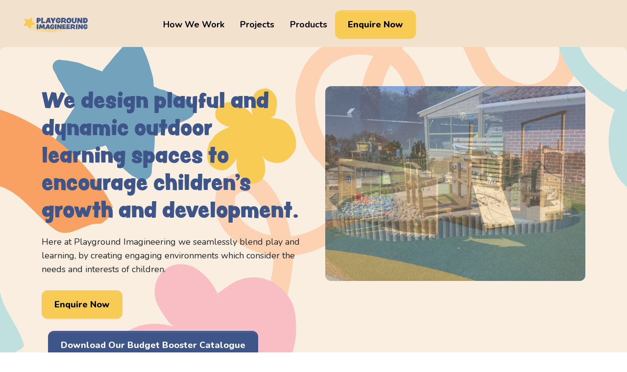

--- FILE ---
content_type: text/html; charset=UTF-8
request_url: https://playgroundimagineering.co.uk/?URL=https%3A%2F%2Ffuntime8.weebly.com
body_size: 10444
content:

<!DOCTYPE html>
<html lang="en-GB">
<head>
  <meta charset="UTF-8">
  <meta name="viewport" content="width=device-width, initial-scale=1">
  <meta name='robots' content='index, follow, max-image-preview:large, max-snippet:-1, max-video-preview:-1' />

<!-- Google Tag Manager for WordPress by gtm4wp.com -->
<script data-cfasync="false" data-pagespeed-no-defer>
	var gtm4wp_datalayer_name = "dataLayer";
	var dataLayer = dataLayer || [];
</script>
<!-- End Google Tag Manager for WordPress by gtm4wp.com -->
	<!-- This site is optimized with the Yoast SEO plugin v22.6 - https://yoast.com/wordpress/plugins/seo/ -->
	<title>Home - Playground Imagineering</title>
	<link rel="canonical" href="https://playgroundimagineering.co.uk/" />
	<meta property="og:locale" content="en_GB" />
	<meta property="og:type" content="website" />
	<meta property="og:title" content="Home - Playground Imagineering" />
	<meta property="og:description" content="We design playful and dynamic outdoor learning spaces to encourage children&#8217;s growth and development. Here at Playground Imagineering we seamlessly blend play and learning, by creating engaging environments which consider the needs and interests of children. Enquire Now Download Our Budget Booster Catalogue Who We Are We&#8217;re your go-to playground pros, with over 20 years [&hellip;]" />
	<meta property="og:url" content="https://playgroundimagineering.co.uk/" />
	<meta property="og:site_name" content="Playground Imagineering" />
	<meta property="article:modified_time" content="2025-06-26T13:53:52+00:00" />
	<meta property="og:image" content="https://playgroundimagineering.co.uk/content/uploads/2023/11/Group-8-1.jpg" />
	<meta property="og:image:width" content="600" />
	<meta property="og:image:height" content="494" />
	<meta property="og:image:type" content="image/jpeg" />
	<meta name="twitter:card" content="summary_large_image" />
	<script type="application/ld+json" class="yoast-schema-graph">{"@context":"https://schema.org","@graph":[{"@type":"WebPage","@id":"https://playgroundimagineering.co.uk/","url":"https://playgroundimagineering.co.uk/","name":"Home - Playground Imagineering","isPartOf":{"@id":"https://playgroundimagineering.co.uk/#website"},"primaryImageOfPage":{"@id":"https://playgroundimagineering.co.uk/#primaryimage"},"image":{"@id":"https://playgroundimagineering.co.uk/#primaryimage"},"thumbnailUrl":"https://playgroundimagineering.co.uk/content/uploads/2023/11/Group-8-1.jpg","datePublished":"2023-11-13T10:27:44+00:00","dateModified":"2025-06-26T13:53:52+00:00","breadcrumb":{"@id":"https://playgroundimagineering.co.uk/#breadcrumb"},"inLanguage":"en-GB","potentialAction":[{"@type":"ReadAction","target":["https://playgroundimagineering.co.uk/"]}]},{"@type":"ImageObject","inLanguage":"en-GB","@id":"https://playgroundimagineering.co.uk/#primaryimage","url":"https://playgroundimagineering.co.uk/content/uploads/2023/11/Group-8-1.jpg","contentUrl":"https://playgroundimagineering.co.uk/content/uploads/2023/11/Group-8-1.jpg","width":600,"height":494},{"@type":"BreadcrumbList","@id":"https://playgroundimagineering.co.uk/#breadcrumb","itemListElement":[{"@type":"ListItem","position":1,"name":"Home"}]},{"@type":"WebSite","@id":"https://playgroundimagineering.co.uk/#website","url":"https://playgroundimagineering.co.uk/","name":"Playground Imagineering","description":"","potentialAction":[{"@type":"SearchAction","target":{"@type":"EntryPoint","urlTemplate":"https://playgroundimagineering.co.uk/?s={search_term_string}"},"query-input":"required name=search_term_string"}],"inLanguage":"en-GB"}]}</script>
	<!-- / Yoast SEO plugin. -->


<link rel='stylesheet' id='wp-block-library-css' href='https://playgroundimagineering.co.uk/wp/wp-includes/css/dist/block-library/style.min.css?ver=6.5.2' type='text/css' media='all' />
<style id='classic-theme-styles-inline-css' type='text/css'>
/*! This file is auto-generated */
.wp-block-button__link{color:#fff;background-color:#32373c;border-radius:9999px;box-shadow:none;text-decoration:none;padding:calc(.667em + 2px) calc(1.333em + 2px);font-size:1.125em}.wp-block-file__button{background:#32373c;color:#fff;text-decoration:none}
</style>
<link rel='stylesheet' id='contact-form-7-css' href='https://playgroundimagineering.co.uk/content/plugins/contact-form-7/includes/css/styles.css?ver=5.9.4' type='text/css' media='all' />
<link rel='stylesheet' id='google-fonts-css' href='https://fonts.googleapis.com/css2?family=Nunito%3Awght%40400%3B700%3B800&#038;display=swap&#038;ver=1' type='text/css' media='all' />
<link rel='stylesheet' id='adobe-fonts-css' href='https://use.typekit.net/zpw1ctt.css?ver=1' type='text/css' media='all' />
<link rel='stylesheet' id='stylesheets-css' href='https://playgroundimagineering.co.uk/content/themes/bespoke-theme/dist/css/main.css?ver=1710508351943' type='text/css' media='all' />
<link rel="alternate" type="application/json+oembed" href="https://playgroundimagineering.co.uk/wp-json/oembed/1.0/embed?url=https%3A%2F%2Fplaygroundimagineering.co.uk%2F" />
<link rel="alternate" type="text/xml+oembed" href="https://playgroundimagineering.co.uk/wp-json/oembed/1.0/embed?url=https%3A%2F%2Fplaygroundimagineering.co.uk%2F&#038;format=xml" />

<!-- Google Tag Manager for WordPress by gtm4wp.com -->
<!-- GTM Container placement set to manual -->
<script data-cfasync="false" data-pagespeed-no-defer type="text/javascript">
	var dataLayer_content = {"pagePostType":"frontpage","pagePostType2":"single-page","pagePostAuthor":"sx-admin"};
	dataLayer.push( dataLayer_content );
</script>
<script data-cfasync="false">
(function(w,d,s,l,i){w[l]=w[l]||[];w[l].push({'gtm.start':
new Date().getTime(),event:'gtm.js'});var f=d.getElementsByTagName(s)[0],
j=d.createElement(s),dl=l!='dataLayer'?'&l='+l:'';j.async=true;j.src=
'//www.googletagmanager.com/gtm.js?id='+i+dl;f.parentNode.insertBefore(j,f);
})(window,document,'script','dataLayer','GTM-TQ33MHVB');
</script>
<!-- End Google Tag Manager for WordPress by gtm4wp.com -->		<style type="text/css" id="wp-custom-css">
			/* Custom button-style menu item */
.menu-button a {
  background-color: #FFA361;
  color: #000000 !important;
  padding: 10px 15px;
  border-radius: 11px;
  text-transform: capitalize;
  font-weight: bold;
  display: inline-block;
  transition: background-color 0.3s ease;
  text-decoration: none;

  /* NEW: Center and tidy two-line text */
  text-align: center;
  font-size: 0.50em;  
  line-height: 1em;
  white-space: normal;  /* Allow line break (br) to work */
}

.menu-button a:hover {
  background-color: #005c8d;
}
/* Target the correct container and make sure it's using flex */
.main-navigation, 
.primary-menu, 
.site-navigation {
  display: flex !important;
  justify-content: flex-start !important;
  padding-right: 10px !important;
  padding-left: 50px !important; /* Adjust as needed */
}		</style>
		</head>

<body class="home page-template-default page page-id-8">
  
<!-- GTM Container placement set to manual -->
<!-- Google Tag Manager (noscript) -->
				<noscript><iframe src="https://www.googletagmanager.com/ns.html?id=GTM-TQ33MHVB" height="0" width="0" style="display:none;visibility:hidden" aria-hidden="true"></iframe></noscript>
<!-- End Google Tag Manager (noscript) -->
  <header class="d-flex flex-column justify-content-center align-items-center px-0 mx-0">
    <nav class="navbar navbar-expand-xl w-100 justify-content-between px-3 px-md-5">
      
      <a class="navbar-brand d-block" href="https://playgroundimagineering.co.uk">
        <img class="img-fluid" src="https://playgroundimagineering.co.uk/content/themes/bespoke-theme/assets/images/plg-logo.png"  alt="Playground Imagineering">
      </a>
      
      <button class="navbar-toggler" type="button" data-bs-toggle="collapse" data-bs-target="#navbarCollapse" aria-controls="navbarCollapse" aria-expanded="false" aria-label="Toggle navigation">
        <span class="bar"></span>
        <span class="bar"></span>
        <span class="bar"></span>
      </button>
      <div class="collapse navbar-collapse" id="navbarCollapse">
        <ul id="menu-main-menu" class="ms-auto navbar-nav"><li  id="menu-item-21" class="menu-item menu-item-type-post_type menu-item-object-page menu-item-21 nav-item"><a href="https://playgroundimagineering.co.uk/how-we-work/" class="nav-link">How We Work</a></li>
<li  id="menu-item-19" class="menu-item menu-item-type-post_type menu-item-object-page menu-item-19 nav-item"><a href="https://playgroundimagineering.co.uk/projects/" class="nav-link">Projects</a></li>
<li  id="menu-item-20" class="menu-item menu-item-type-post_type menu-item-object-page menu-item-20 nav-item"><a href="https://playgroundimagineering.co.uk/products/" class="nav-link">Products</a></li>
<li  id="menu-item-18" class="header-btn menu-item menu-item-type-post_type menu-item-object-page menu-item-18 nav-item"><a href="https://playgroundimagineering.co.uk/enquire-now/" class="nav-link">Enquire Now</a></li>
</ul>      </div>
    </nav>
  </header>

  <main>




      
    <div class="mega">
    
<section class="block-media-beside-content content-left bg-beige bg-wrapper py-2 py-lg-5">
  
          <picture  class="block-bg-img">
      
        <source media="(max-width: 991px)" srcset="https://playgroundimagineering.co.uk/content/uploads/2024/01/1st-scattered-shape-block-vrs3-copy.svg">
      
      <img decoding="async" src="https://playgroundimagineering.co.uk/content/uploads/2024/01/1st-scattered-shape-block-vrs3-copy.svg" alt="1st-scattered-shape-block-vrs3-copy">
    </picture>
      
  <div class="container py-3 py-lg-5">
    <div class="row gx-5 gy-2 mt-lg-2">
      <div class="media-side col-lg-6 py-1 py-lg-3">
                  
          <div class="slick-container-viewport">
            <div class="medias slick" data-append-arrows="#media-696604968c8a1" data-autoplay="true" data-fade="true"data-arrows="false" data-append-dots="false" data-slides-to-show="1">
              
                                                
                                          <picture  class="media-img">
      
        <source media="(max-width: 991px)" srcset="https://playgroundimagineering.co.uk/content/uploads/2023/11/Sand-Water-Messy-Play-Bonnygate-1024x768.jpg">
      
      <img decoding="async" src="https://playgroundimagineering.co.uk/content/uploads/2023/11/Sand-Water-Messy-Play-Bonnygate-1440x1080.jpg" alt="sand-water-messy-play-bonnygate">
    </picture>
                                                                                      
                                          <picture  class="media-img">
      
        <source media="(max-width: 991px)" srcset="https://playgroundimagineering.co.uk/content/uploads/2023/12/Richardsons-Junior-Ship--1024x768.jpg">
      
      <img decoding="async" src="https://playgroundimagineering.co.uk/content/uploads/2023/12/Richardsons-Junior-Ship--1440x1080.jpg" alt="richardsons-junior-ship">
    </picture>
                                                                                      
                                          <picture  class="media-img">
      
        <source media="(max-width: 991px)" srcset="https://playgroundimagineering.co.uk/content/uploads/2023/12/Water-Play-Handcross-Park-1-1024x768.jpg">
      
      <img decoding="async" src="https://playgroundimagineering.co.uk/content/uploads/2023/12/Water-Play-Handcross-Park-1-1440x1080.jpg" alt="water-play-handcross-park-2">
    </picture>
                                                                                      
                                          <picture  class="media-img">
      
        <source media="(max-width: 991px)" srcset="https://playgroundimagineering.co.uk/content/uploads/2024/01/IMG_0553-1024x768.jpg">
      
      <img decoding="async" src="https://playgroundimagineering.co.uk/content/uploads/2024/01/IMG_0553-1440x1080.jpg" alt="img_0553-2">
    </picture>
                                                                                      
                                          <picture  class="media-img">
      
        <source media="(max-width: 991px)" srcset="https://playgroundimagineering.co.uk/content/uploads/2023/12/Bonnygate-Den-Making-1-1-1024x768.jpg">
      
      <img decoding="async" src="https://playgroundimagineering.co.uk/content/uploads/2023/12/Bonnygate-Den-Making-1-1-1440x1080.jpg" alt="bonnygate-den-making-1-2">
    </picture>
                                                                                      
                                          <picture  class="media-img">
      
        <source media="(max-width: 991px)" srcset="https://playgroundimagineering.co.uk/content/uploads/2023/12/Bike-Shelter-Kensington-1024x768.jpg">
      
      <img decoding="async" src="https://playgroundimagineering.co.uk/content/uploads/2023/12/Bike-Shelter-Kensington.jpg" alt="bike-shelter-kensington">
    </picture>
                                                    
            </div>
            <div id="media-696604968c8a1" class="slick-static-controls"></div>
          </div>
              </div>

      <div class="content-side col-lg-6 py-1 py-lg-3 d-flex align-items-center">
        <div>
          <div class="the-content large">
            <h1>We design playful and dynamic outdoor learning spaces to encourage children&#8217;s growth and development.</h1>
<p>Here at Playground Imagineering we seamlessly blend play and learning, by creating engaging environments which consider the needs and interests of children.</p>
          </div>

          
<div class="buttons-container  ">
  
          <a class="btn btn-gold"  href="https://playgroundimagineering.co.uk/enquire-now/" target="_self">Enquire Now</a>
    
    
  
          <a class="btn btn-navy"  href="https://playgroundimagineering.co.uk/content/uploads/2025/06/Budget-Booster-Catalogue-2025.pdf" target="_self">Download Our Budget Booster Catalogue</a>
    
    
        </div>
        </div>
      </div>

    </div>
  </div>
</section>

<section class="block-media-beside-content content-right bg-beige bg-wrapper py-2 py-lg-5">
  
          <picture  class="block-bg-img">
      
        <source media="(max-width: 991px)" srcset="https://playgroundimagineering.co.uk/content/uploads/2024/01/Swiggle-flower-2nd-block-copy-2.svg">
      
      <img decoding="async" src="https://playgroundimagineering.co.uk/content/uploads/2024/01/Swiggle-flower-2nd-block-copy-2.svg" alt="swiggle-flower-2nd-block-copy-3">
    </picture>
      
  <div class="container py-3 py-lg-5">
    <div class="row gx-5 gy-2 mt-lg-2">
      <div class="media-side col-lg-6 py-1 py-lg-3">
                  
          <div class="slick-container-viewport">
            <div class="medias slick" data-append-arrows="#media-696604968cceb" data-autoplay="true" data-fade="true"data-arrows="false" data-append-dots="false" data-slides-to-show="1">
              
                                                
                                          <picture  class="media-img">
      
        <source media="(max-width: 991px)" srcset="https://playgroundimagineering.co.uk/content/uploads/2023/12/Trail-5-Holy-Trinity-1024x768.jpg">
      
      <img decoding="async" src="https://playgroundimagineering.co.uk/content/uploads/2023/12/Trail-5-Holy-Trinity-1440x1080.jpg" alt="trail-5-holy-trinity">
    </picture>
                                                    
            </div>
            <div id="media-696604968cceb" class="slick-static-controls"></div>
          </div>
              </div>

      <div class="content-side col-lg-6 py-1 py-lg-3 d-flex align-items-center">
        <div>
          <div class="the-content large">
            <h2>Who We Are</h2>
<p>We&#8217;re your go-to playground pros, with over 20 years of expertise. As a UK-based company, we take pride in our personal touch, designing, crafting, and installing playgrounds tailored to your unique needs.</p>
<p>What sets us apart is our curriculum-led design approach, ensuring that our playgrounds aren&#8217;t just fun but also contribute to educational goals. Using top-notch materials from reputable UK suppliers, we&#8217;re here to turn your space into a vibrant, curriculum-enhancing, kid-friendly haven. Because playtime should be nothing short of amazing!</p>
          </div>

          
<div class="buttons-container  ">
  
          <a class="btn btn-navy"  href="https://playgroundimagineering.co.uk/how-we-work/" target="_self">Find out more</a>
    
    
        </div>
        </div>
      </div>

    </div>
  </div>
</section>
<section class="block-posts py-4 py-lg-5 bg-cream bg-wrapper">
          <picture  class="block-bg-img">
      
        <source media="(max-width: 991px)" srcset="https://playgroundimagineering.co.uk/content/uploads/2024/01/Blue-Dotted-Line-Final-version-copy-2.svg">
      
      <img decoding="async" src="https://playgroundimagineering.co.uk/content/uploads/2024/01/Blue-Dotted-Line-Final-version-copy-2.svg" alt="blue-dotted-line-final-version-copy-3">
    </picture>
      
<div class="py-4">
  

  <div class="container">

          <div class="row pb-4">
        <div class="col-md-7 ">
          <div class="the-content ">
            <h2>Recent Projects</h2>
          </div>
        </div>
                  <div class="col-md-5">
            <div class="header-btns text-start text-md-end">
              
<div class="buttons-container  ">
  
          <a class="btn btn-navy"  href="https://playgroundimagineering.co.uk/projects/" target="_self">View All Projects</a>
    
    
        </div>
            </div>
          </div>
              </div>
    
      </div>

    
  <div class="container">
    
      
  
  <div class="ajax-posts posts row justify-content-start g-5">
              <div class="col-md-6 col-lg-4">
                



  <a href="https://playgroundimagineering.co.uk/project/meadowside-community-primary-nursery-school/" class="post post--project seemless-link">

    <article class="card h-100">

      <div class="card-thumbnail aspect-container aspect-3-4">
        <img fetchpriority="high" decoding="async" width="2560" height="1920" src="https://playgroundimagineering.co.uk/content/uploads/2023/12/Meadowside-Primary-Messy-Play-Area-scaled.jpg" class="attachment-full size-full wp-post-image" alt="" />      </div>

      <div class="card-body">
        <h3 class="post_title h4 text-center my-2">Meadowside Community Primary &#038; Nursery School</h3>
      </div>
        
    </article>

  </a>


      </div>
                <div class="col-md-6 col-lg-4">
                



  <a href="https://playgroundimagineering.co.uk/project/devonshire-road-primary-school/" class="post post--project seemless-link">

    <article class="card h-100">

      <div class="card-thumbnail aspect-container aspect-3-4">
        <img decoding="async" width="1920" height="2560" src="https://playgroundimagineering.co.uk/content/uploads/2023/12/IMG_3973-scaled.jpg" class="attachment-full size-full wp-post-image" alt="" srcset="https://playgroundimagineering.co.uk/content/uploads/2023/12/IMG_3973-scaled.jpg 1920w, https://playgroundimagineering.co.uk/content/uploads/2023/12/IMG_3973-225x300.jpg 225w, https://playgroundimagineering.co.uk/content/uploads/2023/12/IMG_3973-768x1024.jpg 768w, https://playgroundimagineering.co.uk/content/uploads/2023/12/IMG_3973-1152x1536.jpg 1152w, https://playgroundimagineering.co.uk/content/uploads/2023/12/IMG_3973-1536x2048.jpg 1536w, https://playgroundimagineering.co.uk/content/uploads/2023/12/IMG_3973-810x1080.jpg 810w, https://playgroundimagineering.co.uk/content/uploads/2023/12/IMG_3973-470x627.jpg 470w" sizes="(max-width: 1920px) 100vw, 1920px" />      </div>

      <div class="card-body">
        <h3 class="post_title h4 text-center my-2">Devonshire Road Primary School</h3>
      </div>
        
    </article>

  </a>


      </div>
                <div class="col-md-6 col-lg-4">
                



  <a href="https://playgroundimagineering.co.uk/project/william-hogarth-school-2/" class="post post--project seemless-link">

    <article class="card h-100">

      <div class="card-thumbnail aspect-container aspect-3-4">
        <img decoding="async" width="2048" height="1536" src="https://playgroundimagineering.co.uk/content/uploads/2023/11/IMG_4577.jpeg" class="attachment-full size-full wp-post-image" alt="" srcset="https://playgroundimagineering.co.uk/content/uploads/2023/11/IMG_4577.jpeg 2048w, https://playgroundimagineering.co.uk/content/uploads/2023/11/IMG_4577-300x225.jpeg 300w, https://playgroundimagineering.co.uk/content/uploads/2023/11/IMG_4577-1024x768.jpeg 1024w, https://playgroundimagineering.co.uk/content/uploads/2023/11/IMG_4577-768x576.jpeg 768w, https://playgroundimagineering.co.uk/content/uploads/2023/11/IMG_4577-1536x1152.jpeg 1536w, https://playgroundimagineering.co.uk/content/uploads/2023/11/IMG_4577-1440x1080.jpeg 1440w, https://playgroundimagineering.co.uk/content/uploads/2023/11/IMG_4577-1050x788.jpeg 1050w, https://playgroundimagineering.co.uk/content/uploads/2023/11/IMG_4577-470x353.jpeg 470w" sizes="(max-width: 2048px) 100vw, 2048px" />      </div>

      <div class="card-body">
        <h3 class="post_title h4 text-center my-2">William Hogarth School</h3>
      </div>
        
    </article>

  </a>


      </div>
          
      </div>

  
  

    
  </div>
</div>
</section>
    
    <div class="mega">
    <section class="block-quotes py-4 py-lg-5 bg- bg-wrapper">
    
          <picture  class="block-bg-img">
      
        <source media="(max-width: 991px)" srcset="https://playgroundimagineering.co.uk/content/uploads/2023/11/Testimonial-copy-2.svg">
      
      <img decoding="async" src="https://playgroundimagineering.co.uk/content/uploads/2023/11/Testimonial-copy-2.svg" alt="testimonial-copy-3">
    </picture>
      
  <div class="container-fluid g-0 pt-3">

    
    <div class="slick-container-viewport centerMode">
    <div class="quotes mx-auto slick" data-append-arrows="#quotes-6966049672da1" data-autoplay="true" data-autoplay-speed="5000" data-append-dots="false" data-slides-to-show="1" data-slick="{centerMode:true}">

            <div class="quote">
        <div class="card bg-beige">
          <div class="card-body the-content large">
            <p>&#8220;The children love their new playground it works so well whatever the weather! Our children absolutely love the sandpit and the bespoke treehouse! They especially enjoy building dens underneath the treehouse, turning it into their own little hideaway.&#8221;</p>

                          <div class="profile d-flex align-items-center gap-3">
                                      <picture  class="profile-img d-block">
      
        <source media="(max-width: 991px)" srcset="https://playgroundimagineering.co.uk/content/uploads/2025/03/Higher-Lane-Manchester.png">
      
      <img decoding="async" src="https://playgroundimagineering.co.uk/content/uploads/2025/03/Higher-Lane-Manchester.png" alt="higher-lane-manchester">
    </picture>
                                    <div class="profile-text">
                                    <div class=""><b>Alison Cheetham</b>, <span>EYFS Lead</span></div>
                  <div class="">Higher Lane Primary School</div>
                </div>
              </div>
            
          </div>
        </div>
      </div>
            <div class="quote">
        <div class="card bg-beige">
          <div class="card-body the-content large">
            <h3><strong>Blackshaw Primary School</strong></h3>
<p>“Both playgrounds look so different! The children love it and are having a great time exploring their new equipment”</p>

                          <div class="profile d-flex align-items-center gap-3">
                                      <picture  class="profile-img d-block">
      
        <source media="(max-width: 991px)" srcset="https://playgroundimagineering.co.uk/content/uploads/2023/11/Blackshaw-Primary-School-logo.png">
      
      <img decoding="async" src="https://playgroundimagineering.co.uk/content/uploads/2023/11/Blackshaw-Primary-School-logo.png" alt="blackshaw-primary-school-logo">
    </picture>
                                    <div class="profile-text">
                                    <div class=""><b>Julie Carrington </b>, <span>Business Manager</span></div>
                  <div class=""></div>
                </div>
              </div>
            
          </div>
        </div>
      </div>
            <div class="quote">
        <div class="card bg-beige">
          <div class="card-body the-content large">
            <h3>Handcross Park School</h3>
<p>“It has now had two terms of busy use and still every day it makes me smile &#8211; and the children too. It is such a magical space with so much opportunity”</p>

                          <div class="profile d-flex align-items-center gap-3">
                                      <picture  class="profile-img d-block">
      
        <source media="(max-width: 991px)" srcset="https://playgroundimagineering.co.uk/content/uploads/2023/11/Handcross-logo-2-1024x1024.png">
      
      <img decoding="async" src="https://playgroundimagineering.co.uk/content/uploads/2023/11/Handcross-logo-2-1080x1080.png" alt="handcross-logo-2">
    </picture>
                                    <div class="profile-text">
                                    <div class=""><b>Jason Gayler</b>, <span>Head of Pre-Prep &amp; Nursery</span></div>
                  <div class=""></div>
                </div>
              </div>
            
          </div>
        </div>
      </div>
            <div class="quote">
        <div class="card bg-beige">
          <div class="card-body the-content large">
            <h3><strong>The Peterborough School </strong></h3>
<p>“The design, equipment and overall service was of a very high standard.”</p>

                          <div class="profile d-flex align-items-center gap-3">
                                      <picture  class="profile-img d-block">
      
        <source media="(max-width: 991px)" srcset="https://playgroundimagineering.co.uk/content/uploads/2023/11/The-Peterborough-School-logo-1-1024x1024.png">
      
      <img decoding="async" src="https://playgroundimagineering.co.uk/content/uploads/2023/11/The-Peterborough-School-logo-1-1080x1080.png" alt="the-peterborough-school-logo-2">
    </picture>
                                    <div class="profile-text">
                                    <div class=""><b>Chris Charlton</b>, <span>Bursar</span></div>
                  <div class=""></div>
                </div>
              </div>
            
          </div>
        </div>
      </div>
            <div class="quote">
        <div class="card bg-beige">
          <div class="card-body the-content large">
            <h3><strong>Batley Grammar School</strong></h3>
<p>&#8220;I can&#8217;t tell you how happy we are with the work and how the plans have come to fruition, thank you to you and all the team at Playground Imagineering.&#8221;</p>

                          <div class="profile d-flex align-items-center gap-3">
                                      <picture  class="profile-img d-block">
      
        <source media="(max-width: 991px)" srcset="https://playgroundimagineering.co.uk/content/uploads/2023/11/Batley-Grammar-School-Logo-1024x1024.png">
      
      <img decoding="async" src="https://playgroundimagineering.co.uk/content/uploads/2023/11/Batley-Grammar-School-Logo-1080x1080.png" alt="batley-grammar-school-logo">
    </picture>
                                    <div class="profile-text">
                                    <div class=""><b>Karen Dack</b>, <span>Business Manager</span></div>
                  <div class=""></div>
                </div>
              </div>
            
          </div>
        </div>
      </div>
            <div class="quote">
        <div class="card bg-beige">
          <div class="card-body the-content large">
            <h3><strong>The Cathedral School </strong></h3>
<p>&#8220;Great value and a quick turnaround, the playground was transformed in just 3 days.&#8221;</p>

                          <div class="profile d-flex align-items-center gap-3">
                                      <picture  class="profile-img d-block">
      
        <source media="(max-width: 991px)" srcset="https://playgroundimagineering.co.uk/content/uploads/2023/11/the-cathedral-school-logo-1024x1024.png">
      
      <img decoding="async" src="https://playgroundimagineering.co.uk/content/uploads/2023/11/the-cathedral-school-logo-1080x1080.png" alt="the-cathedral-school-logo">
    </picture>
                                    <div class="profile-text">
                                    <div class=""><b>Mrs Wiskin</b>, <span>Headteacher</span></div>
                  <div class=""></div>
                </div>
              </div>
            
          </div>
        </div>
      </div>
            <div class="quote">
        <div class="card bg-beige">
          <div class="card-body the-content large">
            <h3><strong>Beaumont Primary School </strong></h3>
<p>&#8220;It was the best design and most competitively priced quotation&#8230; they really brought our ideas to life!”</p>

                          <div class="profile d-flex align-items-center gap-3">
                                      <picture  class="profile-img d-block">
      
        <source media="(max-width: 991px)" srcset="https://playgroundimagineering.co.uk/content/uploads/2023/11/Beaumont-logo-1024x1024.png">
      
      <img decoding="async" src="https://playgroundimagineering.co.uk/content/uploads/2023/11/Beaumont-logo-1080x1080.png" alt="beaumont-logo">
    </picture>
                                    <div class="profile-text">
                                    <div class=""><b>Victoria Griffiths </b>, <span>EYFS Lead</span></div>
                  <div class=""></div>
                </div>
              </div>
            
          </div>
        </div>
      </div>
            <div class="quote">
        <div class="card bg-beige">
          <div class="card-body the-content large">
            <h3><strong>Hindley Junior and Infant School</strong></h3>
<p>&#8220;The design and finished installation was exactly what we had in mind&#8230;the children love it!”</p>

                          <div class="profile d-flex align-items-center gap-3">
                                      <picture  class="profile-img d-block">
      
        <source media="(max-width: 991px)" srcset="https://playgroundimagineering.co.uk/content/uploads/2023/11/Hindley-school-1024x1024.png">
      
      <img decoding="async" src="https://playgroundimagineering.co.uk/content/uploads/2023/11/Hindley-school-1080x1080.png" alt="hindley-school">
    </picture>
                                    <div class="profile-text">
                                    <div class=""><b>Steven Hyde</b>, <span>Site Manager</span></div>
                  <div class=""></div>
                </div>
              </div>
            
          </div>
        </div>
      </div>
            <div class="quote">
        <div class="card bg-beige">
          <div class="card-body the-content large">
            <h3><strong>Holy Trinity Primary School</strong></h3>
<p>&#8220;We love the bridge over the tunnel and more importantly, so do the children&#8230; it&#8217;s been a great success.&#8221;</p>

                          <div class="profile d-flex align-items-center gap-3">
                                      <picture  class="profile-img d-block">
      
        <source media="(max-width: 991px)" srcset="https://playgroundimagineering.co.uk/content/uploads/2023/11/Holy-trinity-logo-1024x1024.png">
      
      <img decoding="async" src="https://playgroundimagineering.co.uk/content/uploads/2023/11/Holy-trinity-logo-1080x1080.png" alt="holy-trinity-logo">
    </picture>
                                    <div class="profile-text">
                                    <div class=""><b>Maggie Thomson</b>, <span>Business Manager</span></div>
                  <div class=""></div>
                </div>
              </div>
            
          </div>
        </div>
      </div>
            <div class="quote">
        <div class="card bg-beige">
          <div class="card-body the-content large">
            <h3><strong>Urmston Infant School</strong></h3>
<p>&#8220;Playground Imagineering&#8217;s bespoke climbing structure was the perfect solution to utilise an awkward space.&#8221;</p>

                          <div class="profile d-flex align-items-center gap-3">
                                      <picture  class="profile-img d-block">
      
        <source media="(max-width: 991px)" srcset="https://playgroundimagineering.co.uk/content/uploads/2023/11/urmston-logo-1024x1024.png">
      
      <img decoding="async" src="https://playgroundimagineering.co.uk/content/uploads/2023/11/urmston-logo-1080x1080.png" alt="urmston-logo">
    </picture>
                                    <div class="profile-text">
                                    <div class=""><b>Mark Doherty </b>, <span>Deputy Headteacher</span></div>
                  <div class=""></div>
                </div>
              </div>
            
          </div>
        </div>
      </div>
            <div class="quote">
        <div class="card bg-beige">
          <div class="card-body the-content large">
            <h3><strong>Rupert House School</strong></h3>
<p>&#8220;Playground Imagineering&#8217;s initial design was excellent and they were happy to make the few tweaks we asked for to ensure we got exactly what we wanted. Not only did they deliver the design they also did it on time and to a very high standard. I have no hesitation in recommending their services.&#8221;</p>

                          <div class="profile d-flex align-items-center gap-3">
                                      <picture  class="profile-img d-block">
      
        <source media="(max-width: 991px)" srcset="https://playgroundimagineering.co.uk/content/uploads/2023/11/Rupert-House-logo-1024x1024.png">
      
      <img decoding="async" src="https://playgroundimagineering.co.uk/content/uploads/2023/11/Rupert-House-logo-1080x1080.png" alt="rupert-house-logo">
    </picture>
                                    <div class="profile-text">
                                    <div class=""><b>Mr Kim Rawlingson</b>, <span>Bursar</span></div>
                  <div class=""></div>
                </div>
              </div>
            
          </div>
        </div>
      </div>
            <div class="quote">
        <div class="card bg-beige">
          <div class="card-body the-content large">
            <h3><strong>Avondale Primary School</strong></h3>
<p>&#8220;It was difficult to envisage what could be achieved with our long, narrow outdoor area. Playground Imagineering&#8217;s choice of equipment and well thought out design has completely transformed transformed the playground and utilised the space perfectly.&#8221;</p>

                          <div class="profile d-flex align-items-center gap-3">
                                      <picture  class="profile-img d-block">
      
        <source media="(max-width: 991px)" srcset="https://playgroundimagineering.co.uk/content/uploads/2023/11/Avondale-logo-1024x1024.png">
      
      <img decoding="async" src="https://playgroundimagineering.co.uk/content/uploads/2023/11/Avondale-logo-1080x1080.png" alt="avondale-logo">
    </picture>
                                    <div class="profile-text">
                                    <div class=""><b>Vicky Brown</b>, <span>Headteacher</span></div>
                  <div class=""></div>
                </div>
              </div>
            
          </div>
        </div>
      </div>
            <div class="quote">
        <div class="card bg-beige">
          <div class="card-body the-content large">
            <h3><strong>St John&#8217;s Primary School </strong></h3>
<p>&#8220;We have used Playground Imagineering for a number of projects and they have always exceeded our expectations.&#8221;</p>

                          <div class="profile d-flex align-items-center gap-3">
                                      <picture  class="profile-img d-block">
      
        <source media="(max-width: 991px)" srcset="https://playgroundimagineering.co.uk/content/uploads/2023/11/St-Johns-wigan-1024x1024.png">
      
      <img decoding="async" src="https://playgroundimagineering.co.uk/content/uploads/2023/11/St-Johns-wigan-1080x1080.png" alt="st-johns-wigan">
    </picture>
                                    <div class="profile-text">
                                    <div class=""><b>Mark Speakman</b>, <span>Headteacher</span></div>
                  <div class=""></div>
                </div>
              </div>
            
          </div>
        </div>
      </div>
            <div class="quote">
        <div class="card bg-beige">
          <div class="card-body the-content large">
            <h3><strong>St. Thomas&#8217;s Primary School</strong></h3>
<p>&#8220;A professional approach was taken throughout and our pupils are delighted with the new equipment.&#8221;</p>

                          <div class="profile d-flex align-items-center gap-3">
                                      <picture  class="profile-img d-block">
      
        <source media="(max-width: 991px)" srcset="https://playgroundimagineering.co.uk/content/uploads/2023/11/St-Thomas-logo-1024x1024.png">
      
      <img decoding="async" src="https://playgroundimagineering.co.uk/content/uploads/2023/11/St-Thomas-logo-1080x1080.png" alt="st-thomas-logo">
    </picture>
                                    <div class="profile-text">
                                    <div class=""><b>Sheryl Farnworth</b>, <span>Headteacher</span></div>
                  <div class=""></div>
                </div>
              </div>
            
          </div>
        </div>
      </div>
            <div class="quote">
        <div class="card bg-beige">
          <div class="card-body the-content large">
            <h3><strong>St. Michael&#8217;s Primary School</strong></h3>
<p>&#8220;The new play areas have greatly enhanced our provision and provided our pupils with many hours of enjoyable learning and development opportunities. For much of the work, the children&#8217;s ideas have also been carefully incorporated by the Playground Imagineering team into the equipment and areas they have provided. The attention to detail has been greatly valued.&#8221;</p>

                          <div class="profile d-flex align-items-center gap-3">
                                      <picture  class="profile-img d-block">
      
        <source media="(max-width: 991px)" srcset="https://playgroundimagineering.co.uk/content/uploads/2023/11/St-michaels-logo-1024x1024.png">
      
      <img decoding="async" src="https://playgroundimagineering.co.uk/content/uploads/2023/11/St-michaels-logo-1080x1080.png" alt="st-michaels-logo">
    </picture>
                                    <div class="profile-text">
                                    <div class=""><b>Alison Hart</b>, <span>Headteacher</span></div>
                  <div class=""></div>
                </div>
              </div>
            
          </div>
        </div>
      </div>
            <div class="quote">
        <div class="card bg-beige">
          <div class="card-body the-content large">
            <h3><strong>St. Hugh of Lincoln Primary School </strong></h3>
<p>&#8220;After obtaining three quotes for our playground project, we decided to go with Playground Imagineering for the following reasons: I was very impressed with their presentation and proposal as they planned the project with our needs in mind and I felt I was receiving a bespoke service rather than an off the peg solution. As a result the product matches our needs and that of the site perfectly. They were always professional,  responsive and when changes were requested, they were dealt with smoothly and without question. I would have no hesitation in recommending Playground Imagineering.&#8221;</p>

                          <div class="profile d-flex align-items-center gap-3">
                                      <picture  class="profile-img d-block">
      
        <source media="(max-width: 991px)" srcset="https://playgroundimagineering.co.uk/content/uploads/2023/11/St-Hugh-1024x1024.png">
      
      <img decoding="async" src="https://playgroundimagineering.co.uk/content/uploads/2023/11/St-Hugh-1080x1080.png" alt="st-hugh">
    </picture>
                                    <div class="profile-text">
                                    <div class=""><b>Mark Mountcastle </b>, <span>Headteacher</span></div>
                  <div class=""></div>
                </div>
              </div>
            
          </div>
        </div>
      </div>
          </div>
    </div>

    <div id="quotes-6966049672da1" class="slick-static-controls mt-4">

    </div>

    
  </div>
</section>
    </div>
    
    

<section class="block-posts product-categories bg-beige  card-style-">


<div class="container py-lg-4 my-5 mt-lg-0">
    <div class="heading pb-4">

        <div class="row">
            <div class="col-lg-8 pt-lg-4"><h2>Popular Products</h2>
</div>
            <div class="col-lg-4 text-lg-end">
<div class="buttons-container  ">
  
          <a class="btn btn-navy"  href="https://playgroundimagineering.co.uk/products/" target="_self">View Full Product Range</a>
    
    
        </div>
</div>
        </div>
        
    </div>
          	    
		<div class="posts product-cats row g-5">
								<div class="col-md-6 col-lg-4">
            <a href="https://playgroundimagineering.co.uk/product_cat/surfacing-markings/" class="post product-cat seemless-link">
              <div class="card h-100">

                <div class="card-thumbnail aspect-container">
                  <img decoding="async" src="https://playgroundimagineering.co.uk/content/uploads/2023/12/Track-Markland-Hill-.jpeg" alt="Surfacing &amp; Markings Thumbnail">
                </div>
                <div class="card-body">
                  <h3 class="post_title h5 text-center my-2">Surfacing &amp; Markings</h3>
                </div>

              </div>
            </a>
					</div>
										<div class="col-md-6 col-lg-4">
            <a href="https://playgroundimagineering.co.uk/product_cat/sensory-interactive/" class="post product-cat seemless-link">
              <div class="card h-100">

                <div class="card-thumbnail aspect-container">
                  <img decoding="async" src="https://playgroundimagineering.co.uk/content/uploads/2025/02/Meadowside-Primary-Coloured-Shelter-copy-scaled.jpg" alt="Sensory &amp; Interactive Thumbnail">
                </div>
                <div class="card-body">
                  <h3 class="post_title h5 text-center my-2">Sensory &amp; Interactive</h3>
                </div>

              </div>
            </a>
					</div>
										<div class="col-md-6 col-lg-4">
            <a href="https://playgroundimagineering.co.uk/product_cat/sand-water-and-messy-play-area/" class="post product-cat seemless-link">
              <div class="card h-100">

                <div class="card-thumbnail aspect-container">
                  <img decoding="async" src="https://playgroundimagineering.co.uk/content/uploads/2023/12/Meadowside-Primary-Messy-Play-Area-scaled.jpg" alt="Sand, Water and Messy Play Area Thumbnail">
                </div>
                <div class="card-body">
                  <h3 class="post_title h5 text-center my-2">Sand, Water and Messy Play Area</h3>
                </div>

              </div>
            </a>
					</div>
										<div class="col-md-6 col-lg-4">
            <a href="https://playgroundimagineering.co.uk/product_cat/imaginative-role-play/" class="post product-cat seemless-link">
              <div class="card h-100">

                <div class="card-thumbnail aspect-container">
                  <img decoding="async" src="https://playgroundimagineering.co.uk/content/uploads/2025/02/Meadowside-Primary-Bike-Track-copy-scaled.jpg" alt="Role Play Thumbnail">
                </div>
                <div class="card-body">
                  <h3 class="post_title h5 text-center my-2">Role Play</h3>
                </div>

              </div>
            </a>
					</div>
										<div class="col-md-6 col-lg-4">
            <a href="https://playgroundimagineering.co.uk/product_cat/playground-furniture/" class="post product-cat seemless-link">
              <div class="card h-100">

                <div class="card-thumbnail aspect-container">
                  <img decoding="async" src="https://playgroundimagineering.co.uk/content/uploads/2023/12/Bonnygate-Storage-scaled.jpg" alt="Playground Furniture &amp; Fencing Thumbnail">
                </div>
                <div class="card-body">
                  <h3 class="post_title h5 text-center my-2">Playground Furniture &amp; Fencing</h3>
                </div>

              </div>
            </a>
					</div>
										<div class="col-md-6 col-lg-4">
            <a href="https://playgroundimagineering.co.uk/product_cat/performance/" class="post product-cat seemless-link">
              <div class="card h-100">

                <div class="card-thumbnail aspect-container">
                  <img decoding="async" src="https://playgroundimagineering.co.uk/content/uploads/2023/12/Stage-and-Seating-Handcross-Park-1-scaled.jpg" alt="Performance Thumbnail">
                </div>
                <div class="card-body">
                  <h3 class="post_title h5 text-center my-2">Performance</h3>
                </div>

              </div>
            </a>
					</div>
							</div>
	
	
</div>
</section>
    
    <div class="mega">
    <section class="cta bg-cream bg-wrapper py-sm-5">
  
          <picture  class="block-bg-img">
      
        <source media="(max-width: 991px)" srcset="https://playgroundimagineering.co.uk/content/uploads/2023/12/Background-1st-block-vrs-1-copy-1-1024x546.png">
      
      <img decoding="async" src="https://playgroundimagineering.co.uk/content/uploads/2023/12/Background-1st-block-vrs-1-copy-1-2025x1080.png" alt="background-1st-block-vrs-1-copy-2">
    </picture>
      
  <div class="container g-0 py-sm-5">
    <div class="cta-wrapper bg-wrapper">
      
                  <picture  class="block-bg-img">
      
        <source media="(max-width: 991px)" srcset="https://playgroundimagineering.co.uk/content/uploads/2023/11/Bonnygate-hero-1024x653.jpg">
      
      <img decoding="async" src="https://playgroundimagineering.co.uk/content/uploads/2023/11/Bonnygate-hero-1692x1080.jpg" alt="bonnygate-hero">
    </picture>
          
      <div class="row justify-content-center">
        <div class="col-md-9 px-5">

          <div class="cta-content text-center d-flex flex-column justify-content-center py-5 px-lg-5">
            <h2 style="text-align: center;">Get a Quote Today</h2>
            <div class="mt-3">
              
<div class="buttons-container  ">
  
          <a class="btn btn-gold"  href="https://playgroundimagineering.co.uk/enquire-now/" target="_self">Enquire Now</a>
    
    
        </div>
            </div>
          </div>

        </div>
      </div>

    </div>
  </div>
</section>
    </div>
    
    
    </div>
    
    


</main>
    <footer class="footer bg-cream text-black">

      <div class="footer-top bg-beige py-3 py-lg-5">
        <div class="container">
          <div class="py-3">
            <div class="row g-5">
              <div class="col-md-4">
                <a class="footer-logo d-block" href="https://playgroundimagineering.co.uk">
                  <img class="img-fluid" src="https://playgroundimagineering.co.uk/content/themes/bespoke-theme/assets/images/plg-logo.png"  alt="Playground Imagineering">
                </a>
                <div id="block-7" class="widget widget_block"><div class="footer-contact pt-4">
   <div class="mb-3">          <a href="//maps.google.com?q=Playground Imagineering, Unit 10, Willow Court, West Quay Road Warrington, WA2 8UF" target="_blank" class="address d-inline-flex align-items-start nav-link d-block gap-2">
      <i class="fa fa-location-dot mt-1"></i><span>Playground Imagineering, Unit 10, Willow Court, West Quay Road Warrington, WA2 8UF</span>
      </a>
      </div>
   <div class="mb-3">          <a href="/cdn-cgi/l/email-protection#3e4d5f525b4d7e4e525f47594c514b505a57535f5957505b5b4c575059105d51104b55" target="_blank" class="email nav-link  d-inline-flex gap-2">
        <i class="fa fa-envelope mt-1"></i>
        <span><span class="__cf_email__" data-cfemail="0b786a676e784b7b676a726c79647e656f62666a6c62656e6e7962656c256864257e60">[email&#160;protected]</span></span>
      </a>
      
      </div>
   <div class="">          <a href="tel:01925 648959" target="_blank" class="phone nav-link d-inline-flex gap-2">
          <i class="fa fa-phone mt-1"></i>
          <span>01925 648959</span>
      </a>
      </div>
</div></div>              </div>
              <div class="col-md-4">
                <h3>Navigation</h3>
                <div class="menu-footer-menu-container"><ul id="menu-footer-menu" class="ps-0 menu-footer align-items-start gx-5 navbar-nav" itemscope itemtype="http://www.schema.org/SiteNavigationElement"><li  id="menu-item-28" class="menu-item menu-item-type-post_type menu-item-object-page menu-item-home current-menu-item page_item page-item-8 current_page_item active menu-item-28 nav-item"><a itemprop="url" href="https://playgroundimagineering.co.uk/" class="nav-link" aria-current="page"><span itemprop="name">Home</span></a></li>
<li  id="menu-item-27" class="menu-item menu-item-type-post_type menu-item-object-page menu-item-27 nav-item"><a itemprop="url" href="https://playgroundimagineering.co.uk/how-we-work/" class="nav-link"><span itemprop="name">How We Work</span></a></li>
<li  id="menu-item-26" class="menu-item menu-item-type-post_type menu-item-object-page menu-item-26 nav-item"><a itemprop="url" href="https://playgroundimagineering.co.uk/products/" class="nav-link"><span itemprop="name">Products</span></a></li>
<li  id="menu-item-25" class="menu-item menu-item-type-post_type menu-item-object-page menu-item-25 nav-item"><a itemprop="url" href="https://playgroundimagineering.co.uk/projects/" class="nav-link"><span itemprop="name">Projects</span></a></li>
<li  id="menu-item-24" class="menu-item menu-item-type-post_type menu-item-object-page menu-item-24 nav-item"><a itemprop="url" href="https://playgroundimagineering.co.uk/enquire-now/" class="nav-link"><span itemprop="name">Enquire Now</span></a></li>
</ul></div>              </div>
              <div class="col-md-4">
                <div class="legal-content"><h3>Legal</h3>
<p>A private limited company incorporated in England under company number <strong>06800512</strong>.</p>
<p>Registered at Unit 10 Willow Court West Quay Road Winwick Warrington Cheshire WA2 8UF.</p>
<pre><img decoding="async" class="alignnone size-full wp-image-266" src="https://playgroundimagineering.co.uk/content/uploads/2023/12/fsb-member-logo-PNG-1.svg" alt="" /><img decoding="async" class="alignnone size-full wp-image-267" src="https://playgroundimagineering.co.uk/content/uploads/2023/12/dbs-checked-1.svg" alt="" />

</pre>
</div>
              </div>
            </div>
          </div>

        </div>
      </div>

      <div class="footer-bottom">
        <div class="container">
          <div class="py-4 d-flex flex-column flex-lg-row justify-content-lg-between">
            <div class="mb-3 mb-xl-0"> &copy; 2026</div>

            <div class="menu-menu-legal-container"><ul id="menu-menu-legal" class="menu-legal d-flex flex-row gap-4 gx-5 navbar-nav" itemscope itemtype="http://www.schema.org/SiteNavigationElement"><li  id="menu-item-23" class="menu-item menu-item-type-post_type menu-item-object-page menu-item-23 nav-item"><a itemprop="url" href="https://playgroundimagineering.co.uk/terms-and-conditions/" class="nav-link"><span itemprop="name">Terms and Conditions</span></a></li>
<li  id="menu-item-22" class="menu-item menu-item-type-post_type menu-item-object-page menu-item-privacy-policy menu-item-22 nav-item"><a itemprop="url" href="https://playgroundimagineering.co.uk/privacy-policy/" class="nav-link"><span itemprop="name">Privacy Policy</span></a></li>
</ul></div>            
            <div class="widgets-media mt-3 mt-lg-1 mb-3 mb-lg-0">
              <div id="block-8" class="widget widget_block"><div class="social-media d-flex flex-wrap">
          <a href="https://www.instagram.com/playground_imagineering/" target="_blank" class="nav-link"><i class="fab fa-instagram"></i></a>
      
          <a href="https://twitter.com/Playground_Imag" target="_blank" class="nav-link"><img decoding="async" class="img-fluid" src="https://playgroundimagineering.co.uk/content/themes/bespoke-theme/assets/images/twitter-x.svg" alt="Twitter X icon"></a>
      
          <a href="https://www.facebook.com/PlaygroundImagineering/" target="_blank" class="nav-link"><i class="fab fa-facebook"></i></a>
      
          <a href="https://www.linkedin.com/company/playground-imagineering-limited/about/" target="_blank" class="nav-link"><i class="fab fa-linkedin"></i></a>
      
      
          <a href="https://www.tiktok.com/@playgroundimagineering" target="_blank" class="nav-link"><i class="fa-brands fa-tiktok"></i></a>
      
          <a href="https://www.pinterest.co.uk/playgroundimag/" target="_blank" class="nav-link"><i class="fa-brands fa-pinterest"></i></a>
      
</div></div>            </div>

            <div class="">
              <a href="https://staxogroup.com?utm_source=website_footer&utm_content=https://playgroundimagineering.co.uk" class="text-decoration-none" target="_blank">
                SITE BY STAXO
              </a>
            </div>
          </div>
        </div>
      </div>

    </footer>

    
<!--Start of Tawk.to Script (0.7.2)-->
<script data-cfasync="false" src="/cdn-cgi/scripts/5c5dd728/cloudflare-static/email-decode.min.js"></script><script id="tawk-script" type="text/javascript">
var Tawk_API = Tawk_API || {};
var Tawk_LoadStart=new Date();
(function(){
	var s1 = document.createElement( 'script' ),s0=document.getElementsByTagName( 'script' )[0];
	s1.async = true;
	s1.src = 'https://embed.tawk.to/6595529e8d261e1b5f4eb2a8/1hj7klfka';
	s1.charset = 'UTF-8';
	s1.setAttribute( 'crossorigin','*' );
	s0.parentNode.insertBefore( s1, s0 );
})();
</script>
<!--End of Tawk.to Script (0.7.2)-->
<script type="text/javascript" src="https://playgroundimagineering.co.uk/content/plugins/contact-form-7/includes/swv/js/index.js?ver=5.9.4" id="swv-js"></script>
<script type="text/javascript" id="contact-form-7-js-extra">
/* <![CDATA[ */
var wpcf7 = {"api":{"root":"https:\/\/playgroundimagineering.co.uk\/wp-json\/","namespace":"contact-form-7\/v1"}};
/* ]]> */
</script>
<script type="text/javascript" src="https://playgroundimagineering.co.uk/content/plugins/contact-form-7/includes/js/index.js?ver=5.9.4" id="contact-form-7-js"></script>
<script type="text/javascript" src="https://playgroundimagineering.co.uk/content/themes/bespoke-theme/dist/js/main.js?ver=1710508351943" id="jquery-js"></script>
<script type="text/javascript" src="https://www.google.com/recaptcha/api.js?render=6LdNvlUqAAAAANRVN9eJOfNT7tBrY9q4dDS_td8F&amp;ver=3.0" id="google-recaptcha-js"></script>
<script type="text/javascript" src="https://playgroundimagineering.co.uk/wp/wp-includes/js/dist/vendor/wp-polyfill-inert.min.js?ver=3.1.2" id="wp-polyfill-inert-js"></script>
<script type="text/javascript" src="https://playgroundimagineering.co.uk/wp/wp-includes/js/dist/vendor/regenerator-runtime.min.js?ver=0.14.0" id="regenerator-runtime-js"></script>
<script type="text/javascript" src="https://playgroundimagineering.co.uk/wp/wp-includes/js/dist/vendor/wp-polyfill.min.js?ver=3.15.0" id="wp-polyfill-js"></script>
<script type="text/javascript" id="wpcf7-recaptcha-js-extra">
/* <![CDATA[ */
var wpcf7_recaptcha = {"sitekey":"6LdNvlUqAAAAANRVN9eJOfNT7tBrY9q4dDS_td8F","actions":{"homepage":"homepage","contactform":"contactform"}};
/* ]]> */
</script>
<script type="text/javascript" src="https://playgroundimagineering.co.uk/content/plugins/contact-form-7/modules/recaptcha/index.js?ver=5.9.4" id="wpcf7-recaptcha-js"></script>

<!--Start of Tawk.to Script (0.7.2)-->
<script id="tawk-script" type="text/javascript">
var Tawk_API = Tawk_API || {};
var Tawk_LoadStart=new Date();
(function(){
	var s1 = document.createElement( 'script' ),s0=document.getElementsByTagName( 'script' )[0];
	s1.async = true;
	s1.src = 'https://embed.tawk.to/6595529e8d261e1b5f4eb2a8/1hj7klfka';
	s1.charset = 'UTF-8';
	s1.setAttribute( 'crossorigin','*' );
	s0.parentNode.insertBefore( s1, s0 );
})();
</script>
<!--End of Tawk.to Script (0.7.2)-->
  <script defer src="https://static.cloudflareinsights.com/beacon.min.js/vcd15cbe7772f49c399c6a5babf22c1241717689176015" integrity="sha512-ZpsOmlRQV6y907TI0dKBHq9Md29nnaEIPlkf84rnaERnq6zvWvPUqr2ft8M1aS28oN72PdrCzSjY4U6VaAw1EQ==" data-cf-beacon='{"version":"2024.11.0","token":"2477dec85ffa43759ff897dad8f05ab5","r":1,"server_timing":{"name":{"cfCacheStatus":true,"cfEdge":true,"cfExtPri":true,"cfL4":true,"cfOrigin":true,"cfSpeedBrain":true},"location_startswith":null}}' crossorigin="anonymous"></script>
</body>
</html>


--- FILE ---
content_type: text/html; charset=utf-8
request_url: https://www.google.com/recaptcha/api2/anchor?ar=1&k=6LdNvlUqAAAAANRVN9eJOfNT7tBrY9q4dDS_td8F&co=aHR0cHM6Ly9wbGF5Z3JvdW5kaW1hZ2luZWVyaW5nLmNvLnVrOjQ0Mw..&hl=en&v=N67nZn4AqZkNcbeMu4prBgzg&size=invisible&anchor-ms=20000&execute-ms=30000&cb=sms312fhhxtt
body_size: 48622
content:
<!DOCTYPE HTML><html dir="ltr" lang="en"><head><meta http-equiv="Content-Type" content="text/html; charset=UTF-8">
<meta http-equiv="X-UA-Compatible" content="IE=edge">
<title>reCAPTCHA</title>
<style type="text/css">
/* cyrillic-ext */
@font-face {
  font-family: 'Roboto';
  font-style: normal;
  font-weight: 400;
  font-stretch: 100%;
  src: url(//fonts.gstatic.com/s/roboto/v48/KFO7CnqEu92Fr1ME7kSn66aGLdTylUAMa3GUBHMdazTgWw.woff2) format('woff2');
  unicode-range: U+0460-052F, U+1C80-1C8A, U+20B4, U+2DE0-2DFF, U+A640-A69F, U+FE2E-FE2F;
}
/* cyrillic */
@font-face {
  font-family: 'Roboto';
  font-style: normal;
  font-weight: 400;
  font-stretch: 100%;
  src: url(//fonts.gstatic.com/s/roboto/v48/KFO7CnqEu92Fr1ME7kSn66aGLdTylUAMa3iUBHMdazTgWw.woff2) format('woff2');
  unicode-range: U+0301, U+0400-045F, U+0490-0491, U+04B0-04B1, U+2116;
}
/* greek-ext */
@font-face {
  font-family: 'Roboto';
  font-style: normal;
  font-weight: 400;
  font-stretch: 100%;
  src: url(//fonts.gstatic.com/s/roboto/v48/KFO7CnqEu92Fr1ME7kSn66aGLdTylUAMa3CUBHMdazTgWw.woff2) format('woff2');
  unicode-range: U+1F00-1FFF;
}
/* greek */
@font-face {
  font-family: 'Roboto';
  font-style: normal;
  font-weight: 400;
  font-stretch: 100%;
  src: url(//fonts.gstatic.com/s/roboto/v48/KFO7CnqEu92Fr1ME7kSn66aGLdTylUAMa3-UBHMdazTgWw.woff2) format('woff2');
  unicode-range: U+0370-0377, U+037A-037F, U+0384-038A, U+038C, U+038E-03A1, U+03A3-03FF;
}
/* math */
@font-face {
  font-family: 'Roboto';
  font-style: normal;
  font-weight: 400;
  font-stretch: 100%;
  src: url(//fonts.gstatic.com/s/roboto/v48/KFO7CnqEu92Fr1ME7kSn66aGLdTylUAMawCUBHMdazTgWw.woff2) format('woff2');
  unicode-range: U+0302-0303, U+0305, U+0307-0308, U+0310, U+0312, U+0315, U+031A, U+0326-0327, U+032C, U+032F-0330, U+0332-0333, U+0338, U+033A, U+0346, U+034D, U+0391-03A1, U+03A3-03A9, U+03B1-03C9, U+03D1, U+03D5-03D6, U+03F0-03F1, U+03F4-03F5, U+2016-2017, U+2034-2038, U+203C, U+2040, U+2043, U+2047, U+2050, U+2057, U+205F, U+2070-2071, U+2074-208E, U+2090-209C, U+20D0-20DC, U+20E1, U+20E5-20EF, U+2100-2112, U+2114-2115, U+2117-2121, U+2123-214F, U+2190, U+2192, U+2194-21AE, U+21B0-21E5, U+21F1-21F2, U+21F4-2211, U+2213-2214, U+2216-22FF, U+2308-230B, U+2310, U+2319, U+231C-2321, U+2336-237A, U+237C, U+2395, U+239B-23B7, U+23D0, U+23DC-23E1, U+2474-2475, U+25AF, U+25B3, U+25B7, U+25BD, U+25C1, U+25CA, U+25CC, U+25FB, U+266D-266F, U+27C0-27FF, U+2900-2AFF, U+2B0E-2B11, U+2B30-2B4C, U+2BFE, U+3030, U+FF5B, U+FF5D, U+1D400-1D7FF, U+1EE00-1EEFF;
}
/* symbols */
@font-face {
  font-family: 'Roboto';
  font-style: normal;
  font-weight: 400;
  font-stretch: 100%;
  src: url(//fonts.gstatic.com/s/roboto/v48/KFO7CnqEu92Fr1ME7kSn66aGLdTylUAMaxKUBHMdazTgWw.woff2) format('woff2');
  unicode-range: U+0001-000C, U+000E-001F, U+007F-009F, U+20DD-20E0, U+20E2-20E4, U+2150-218F, U+2190, U+2192, U+2194-2199, U+21AF, U+21E6-21F0, U+21F3, U+2218-2219, U+2299, U+22C4-22C6, U+2300-243F, U+2440-244A, U+2460-24FF, U+25A0-27BF, U+2800-28FF, U+2921-2922, U+2981, U+29BF, U+29EB, U+2B00-2BFF, U+4DC0-4DFF, U+FFF9-FFFB, U+10140-1018E, U+10190-1019C, U+101A0, U+101D0-101FD, U+102E0-102FB, U+10E60-10E7E, U+1D2C0-1D2D3, U+1D2E0-1D37F, U+1F000-1F0FF, U+1F100-1F1AD, U+1F1E6-1F1FF, U+1F30D-1F30F, U+1F315, U+1F31C, U+1F31E, U+1F320-1F32C, U+1F336, U+1F378, U+1F37D, U+1F382, U+1F393-1F39F, U+1F3A7-1F3A8, U+1F3AC-1F3AF, U+1F3C2, U+1F3C4-1F3C6, U+1F3CA-1F3CE, U+1F3D4-1F3E0, U+1F3ED, U+1F3F1-1F3F3, U+1F3F5-1F3F7, U+1F408, U+1F415, U+1F41F, U+1F426, U+1F43F, U+1F441-1F442, U+1F444, U+1F446-1F449, U+1F44C-1F44E, U+1F453, U+1F46A, U+1F47D, U+1F4A3, U+1F4B0, U+1F4B3, U+1F4B9, U+1F4BB, U+1F4BF, U+1F4C8-1F4CB, U+1F4D6, U+1F4DA, U+1F4DF, U+1F4E3-1F4E6, U+1F4EA-1F4ED, U+1F4F7, U+1F4F9-1F4FB, U+1F4FD-1F4FE, U+1F503, U+1F507-1F50B, U+1F50D, U+1F512-1F513, U+1F53E-1F54A, U+1F54F-1F5FA, U+1F610, U+1F650-1F67F, U+1F687, U+1F68D, U+1F691, U+1F694, U+1F698, U+1F6AD, U+1F6B2, U+1F6B9-1F6BA, U+1F6BC, U+1F6C6-1F6CF, U+1F6D3-1F6D7, U+1F6E0-1F6EA, U+1F6F0-1F6F3, U+1F6F7-1F6FC, U+1F700-1F7FF, U+1F800-1F80B, U+1F810-1F847, U+1F850-1F859, U+1F860-1F887, U+1F890-1F8AD, U+1F8B0-1F8BB, U+1F8C0-1F8C1, U+1F900-1F90B, U+1F93B, U+1F946, U+1F984, U+1F996, U+1F9E9, U+1FA00-1FA6F, U+1FA70-1FA7C, U+1FA80-1FA89, U+1FA8F-1FAC6, U+1FACE-1FADC, U+1FADF-1FAE9, U+1FAF0-1FAF8, U+1FB00-1FBFF;
}
/* vietnamese */
@font-face {
  font-family: 'Roboto';
  font-style: normal;
  font-weight: 400;
  font-stretch: 100%;
  src: url(//fonts.gstatic.com/s/roboto/v48/KFO7CnqEu92Fr1ME7kSn66aGLdTylUAMa3OUBHMdazTgWw.woff2) format('woff2');
  unicode-range: U+0102-0103, U+0110-0111, U+0128-0129, U+0168-0169, U+01A0-01A1, U+01AF-01B0, U+0300-0301, U+0303-0304, U+0308-0309, U+0323, U+0329, U+1EA0-1EF9, U+20AB;
}
/* latin-ext */
@font-face {
  font-family: 'Roboto';
  font-style: normal;
  font-weight: 400;
  font-stretch: 100%;
  src: url(//fonts.gstatic.com/s/roboto/v48/KFO7CnqEu92Fr1ME7kSn66aGLdTylUAMa3KUBHMdazTgWw.woff2) format('woff2');
  unicode-range: U+0100-02BA, U+02BD-02C5, U+02C7-02CC, U+02CE-02D7, U+02DD-02FF, U+0304, U+0308, U+0329, U+1D00-1DBF, U+1E00-1E9F, U+1EF2-1EFF, U+2020, U+20A0-20AB, U+20AD-20C0, U+2113, U+2C60-2C7F, U+A720-A7FF;
}
/* latin */
@font-face {
  font-family: 'Roboto';
  font-style: normal;
  font-weight: 400;
  font-stretch: 100%;
  src: url(//fonts.gstatic.com/s/roboto/v48/KFO7CnqEu92Fr1ME7kSn66aGLdTylUAMa3yUBHMdazQ.woff2) format('woff2');
  unicode-range: U+0000-00FF, U+0131, U+0152-0153, U+02BB-02BC, U+02C6, U+02DA, U+02DC, U+0304, U+0308, U+0329, U+2000-206F, U+20AC, U+2122, U+2191, U+2193, U+2212, U+2215, U+FEFF, U+FFFD;
}
/* cyrillic-ext */
@font-face {
  font-family: 'Roboto';
  font-style: normal;
  font-weight: 500;
  font-stretch: 100%;
  src: url(//fonts.gstatic.com/s/roboto/v48/KFO7CnqEu92Fr1ME7kSn66aGLdTylUAMa3GUBHMdazTgWw.woff2) format('woff2');
  unicode-range: U+0460-052F, U+1C80-1C8A, U+20B4, U+2DE0-2DFF, U+A640-A69F, U+FE2E-FE2F;
}
/* cyrillic */
@font-face {
  font-family: 'Roboto';
  font-style: normal;
  font-weight: 500;
  font-stretch: 100%;
  src: url(//fonts.gstatic.com/s/roboto/v48/KFO7CnqEu92Fr1ME7kSn66aGLdTylUAMa3iUBHMdazTgWw.woff2) format('woff2');
  unicode-range: U+0301, U+0400-045F, U+0490-0491, U+04B0-04B1, U+2116;
}
/* greek-ext */
@font-face {
  font-family: 'Roboto';
  font-style: normal;
  font-weight: 500;
  font-stretch: 100%;
  src: url(//fonts.gstatic.com/s/roboto/v48/KFO7CnqEu92Fr1ME7kSn66aGLdTylUAMa3CUBHMdazTgWw.woff2) format('woff2');
  unicode-range: U+1F00-1FFF;
}
/* greek */
@font-face {
  font-family: 'Roboto';
  font-style: normal;
  font-weight: 500;
  font-stretch: 100%;
  src: url(//fonts.gstatic.com/s/roboto/v48/KFO7CnqEu92Fr1ME7kSn66aGLdTylUAMa3-UBHMdazTgWw.woff2) format('woff2');
  unicode-range: U+0370-0377, U+037A-037F, U+0384-038A, U+038C, U+038E-03A1, U+03A3-03FF;
}
/* math */
@font-face {
  font-family: 'Roboto';
  font-style: normal;
  font-weight: 500;
  font-stretch: 100%;
  src: url(//fonts.gstatic.com/s/roboto/v48/KFO7CnqEu92Fr1ME7kSn66aGLdTylUAMawCUBHMdazTgWw.woff2) format('woff2');
  unicode-range: U+0302-0303, U+0305, U+0307-0308, U+0310, U+0312, U+0315, U+031A, U+0326-0327, U+032C, U+032F-0330, U+0332-0333, U+0338, U+033A, U+0346, U+034D, U+0391-03A1, U+03A3-03A9, U+03B1-03C9, U+03D1, U+03D5-03D6, U+03F0-03F1, U+03F4-03F5, U+2016-2017, U+2034-2038, U+203C, U+2040, U+2043, U+2047, U+2050, U+2057, U+205F, U+2070-2071, U+2074-208E, U+2090-209C, U+20D0-20DC, U+20E1, U+20E5-20EF, U+2100-2112, U+2114-2115, U+2117-2121, U+2123-214F, U+2190, U+2192, U+2194-21AE, U+21B0-21E5, U+21F1-21F2, U+21F4-2211, U+2213-2214, U+2216-22FF, U+2308-230B, U+2310, U+2319, U+231C-2321, U+2336-237A, U+237C, U+2395, U+239B-23B7, U+23D0, U+23DC-23E1, U+2474-2475, U+25AF, U+25B3, U+25B7, U+25BD, U+25C1, U+25CA, U+25CC, U+25FB, U+266D-266F, U+27C0-27FF, U+2900-2AFF, U+2B0E-2B11, U+2B30-2B4C, U+2BFE, U+3030, U+FF5B, U+FF5D, U+1D400-1D7FF, U+1EE00-1EEFF;
}
/* symbols */
@font-face {
  font-family: 'Roboto';
  font-style: normal;
  font-weight: 500;
  font-stretch: 100%;
  src: url(//fonts.gstatic.com/s/roboto/v48/KFO7CnqEu92Fr1ME7kSn66aGLdTylUAMaxKUBHMdazTgWw.woff2) format('woff2');
  unicode-range: U+0001-000C, U+000E-001F, U+007F-009F, U+20DD-20E0, U+20E2-20E4, U+2150-218F, U+2190, U+2192, U+2194-2199, U+21AF, U+21E6-21F0, U+21F3, U+2218-2219, U+2299, U+22C4-22C6, U+2300-243F, U+2440-244A, U+2460-24FF, U+25A0-27BF, U+2800-28FF, U+2921-2922, U+2981, U+29BF, U+29EB, U+2B00-2BFF, U+4DC0-4DFF, U+FFF9-FFFB, U+10140-1018E, U+10190-1019C, U+101A0, U+101D0-101FD, U+102E0-102FB, U+10E60-10E7E, U+1D2C0-1D2D3, U+1D2E0-1D37F, U+1F000-1F0FF, U+1F100-1F1AD, U+1F1E6-1F1FF, U+1F30D-1F30F, U+1F315, U+1F31C, U+1F31E, U+1F320-1F32C, U+1F336, U+1F378, U+1F37D, U+1F382, U+1F393-1F39F, U+1F3A7-1F3A8, U+1F3AC-1F3AF, U+1F3C2, U+1F3C4-1F3C6, U+1F3CA-1F3CE, U+1F3D4-1F3E0, U+1F3ED, U+1F3F1-1F3F3, U+1F3F5-1F3F7, U+1F408, U+1F415, U+1F41F, U+1F426, U+1F43F, U+1F441-1F442, U+1F444, U+1F446-1F449, U+1F44C-1F44E, U+1F453, U+1F46A, U+1F47D, U+1F4A3, U+1F4B0, U+1F4B3, U+1F4B9, U+1F4BB, U+1F4BF, U+1F4C8-1F4CB, U+1F4D6, U+1F4DA, U+1F4DF, U+1F4E3-1F4E6, U+1F4EA-1F4ED, U+1F4F7, U+1F4F9-1F4FB, U+1F4FD-1F4FE, U+1F503, U+1F507-1F50B, U+1F50D, U+1F512-1F513, U+1F53E-1F54A, U+1F54F-1F5FA, U+1F610, U+1F650-1F67F, U+1F687, U+1F68D, U+1F691, U+1F694, U+1F698, U+1F6AD, U+1F6B2, U+1F6B9-1F6BA, U+1F6BC, U+1F6C6-1F6CF, U+1F6D3-1F6D7, U+1F6E0-1F6EA, U+1F6F0-1F6F3, U+1F6F7-1F6FC, U+1F700-1F7FF, U+1F800-1F80B, U+1F810-1F847, U+1F850-1F859, U+1F860-1F887, U+1F890-1F8AD, U+1F8B0-1F8BB, U+1F8C0-1F8C1, U+1F900-1F90B, U+1F93B, U+1F946, U+1F984, U+1F996, U+1F9E9, U+1FA00-1FA6F, U+1FA70-1FA7C, U+1FA80-1FA89, U+1FA8F-1FAC6, U+1FACE-1FADC, U+1FADF-1FAE9, U+1FAF0-1FAF8, U+1FB00-1FBFF;
}
/* vietnamese */
@font-face {
  font-family: 'Roboto';
  font-style: normal;
  font-weight: 500;
  font-stretch: 100%;
  src: url(//fonts.gstatic.com/s/roboto/v48/KFO7CnqEu92Fr1ME7kSn66aGLdTylUAMa3OUBHMdazTgWw.woff2) format('woff2');
  unicode-range: U+0102-0103, U+0110-0111, U+0128-0129, U+0168-0169, U+01A0-01A1, U+01AF-01B0, U+0300-0301, U+0303-0304, U+0308-0309, U+0323, U+0329, U+1EA0-1EF9, U+20AB;
}
/* latin-ext */
@font-face {
  font-family: 'Roboto';
  font-style: normal;
  font-weight: 500;
  font-stretch: 100%;
  src: url(//fonts.gstatic.com/s/roboto/v48/KFO7CnqEu92Fr1ME7kSn66aGLdTylUAMa3KUBHMdazTgWw.woff2) format('woff2');
  unicode-range: U+0100-02BA, U+02BD-02C5, U+02C7-02CC, U+02CE-02D7, U+02DD-02FF, U+0304, U+0308, U+0329, U+1D00-1DBF, U+1E00-1E9F, U+1EF2-1EFF, U+2020, U+20A0-20AB, U+20AD-20C0, U+2113, U+2C60-2C7F, U+A720-A7FF;
}
/* latin */
@font-face {
  font-family: 'Roboto';
  font-style: normal;
  font-weight: 500;
  font-stretch: 100%;
  src: url(//fonts.gstatic.com/s/roboto/v48/KFO7CnqEu92Fr1ME7kSn66aGLdTylUAMa3yUBHMdazQ.woff2) format('woff2');
  unicode-range: U+0000-00FF, U+0131, U+0152-0153, U+02BB-02BC, U+02C6, U+02DA, U+02DC, U+0304, U+0308, U+0329, U+2000-206F, U+20AC, U+2122, U+2191, U+2193, U+2212, U+2215, U+FEFF, U+FFFD;
}
/* cyrillic-ext */
@font-face {
  font-family: 'Roboto';
  font-style: normal;
  font-weight: 900;
  font-stretch: 100%;
  src: url(//fonts.gstatic.com/s/roboto/v48/KFO7CnqEu92Fr1ME7kSn66aGLdTylUAMa3GUBHMdazTgWw.woff2) format('woff2');
  unicode-range: U+0460-052F, U+1C80-1C8A, U+20B4, U+2DE0-2DFF, U+A640-A69F, U+FE2E-FE2F;
}
/* cyrillic */
@font-face {
  font-family: 'Roboto';
  font-style: normal;
  font-weight: 900;
  font-stretch: 100%;
  src: url(//fonts.gstatic.com/s/roboto/v48/KFO7CnqEu92Fr1ME7kSn66aGLdTylUAMa3iUBHMdazTgWw.woff2) format('woff2');
  unicode-range: U+0301, U+0400-045F, U+0490-0491, U+04B0-04B1, U+2116;
}
/* greek-ext */
@font-face {
  font-family: 'Roboto';
  font-style: normal;
  font-weight: 900;
  font-stretch: 100%;
  src: url(//fonts.gstatic.com/s/roboto/v48/KFO7CnqEu92Fr1ME7kSn66aGLdTylUAMa3CUBHMdazTgWw.woff2) format('woff2');
  unicode-range: U+1F00-1FFF;
}
/* greek */
@font-face {
  font-family: 'Roboto';
  font-style: normal;
  font-weight: 900;
  font-stretch: 100%;
  src: url(//fonts.gstatic.com/s/roboto/v48/KFO7CnqEu92Fr1ME7kSn66aGLdTylUAMa3-UBHMdazTgWw.woff2) format('woff2');
  unicode-range: U+0370-0377, U+037A-037F, U+0384-038A, U+038C, U+038E-03A1, U+03A3-03FF;
}
/* math */
@font-face {
  font-family: 'Roboto';
  font-style: normal;
  font-weight: 900;
  font-stretch: 100%;
  src: url(//fonts.gstatic.com/s/roboto/v48/KFO7CnqEu92Fr1ME7kSn66aGLdTylUAMawCUBHMdazTgWw.woff2) format('woff2');
  unicode-range: U+0302-0303, U+0305, U+0307-0308, U+0310, U+0312, U+0315, U+031A, U+0326-0327, U+032C, U+032F-0330, U+0332-0333, U+0338, U+033A, U+0346, U+034D, U+0391-03A1, U+03A3-03A9, U+03B1-03C9, U+03D1, U+03D5-03D6, U+03F0-03F1, U+03F4-03F5, U+2016-2017, U+2034-2038, U+203C, U+2040, U+2043, U+2047, U+2050, U+2057, U+205F, U+2070-2071, U+2074-208E, U+2090-209C, U+20D0-20DC, U+20E1, U+20E5-20EF, U+2100-2112, U+2114-2115, U+2117-2121, U+2123-214F, U+2190, U+2192, U+2194-21AE, U+21B0-21E5, U+21F1-21F2, U+21F4-2211, U+2213-2214, U+2216-22FF, U+2308-230B, U+2310, U+2319, U+231C-2321, U+2336-237A, U+237C, U+2395, U+239B-23B7, U+23D0, U+23DC-23E1, U+2474-2475, U+25AF, U+25B3, U+25B7, U+25BD, U+25C1, U+25CA, U+25CC, U+25FB, U+266D-266F, U+27C0-27FF, U+2900-2AFF, U+2B0E-2B11, U+2B30-2B4C, U+2BFE, U+3030, U+FF5B, U+FF5D, U+1D400-1D7FF, U+1EE00-1EEFF;
}
/* symbols */
@font-face {
  font-family: 'Roboto';
  font-style: normal;
  font-weight: 900;
  font-stretch: 100%;
  src: url(//fonts.gstatic.com/s/roboto/v48/KFO7CnqEu92Fr1ME7kSn66aGLdTylUAMaxKUBHMdazTgWw.woff2) format('woff2');
  unicode-range: U+0001-000C, U+000E-001F, U+007F-009F, U+20DD-20E0, U+20E2-20E4, U+2150-218F, U+2190, U+2192, U+2194-2199, U+21AF, U+21E6-21F0, U+21F3, U+2218-2219, U+2299, U+22C4-22C6, U+2300-243F, U+2440-244A, U+2460-24FF, U+25A0-27BF, U+2800-28FF, U+2921-2922, U+2981, U+29BF, U+29EB, U+2B00-2BFF, U+4DC0-4DFF, U+FFF9-FFFB, U+10140-1018E, U+10190-1019C, U+101A0, U+101D0-101FD, U+102E0-102FB, U+10E60-10E7E, U+1D2C0-1D2D3, U+1D2E0-1D37F, U+1F000-1F0FF, U+1F100-1F1AD, U+1F1E6-1F1FF, U+1F30D-1F30F, U+1F315, U+1F31C, U+1F31E, U+1F320-1F32C, U+1F336, U+1F378, U+1F37D, U+1F382, U+1F393-1F39F, U+1F3A7-1F3A8, U+1F3AC-1F3AF, U+1F3C2, U+1F3C4-1F3C6, U+1F3CA-1F3CE, U+1F3D4-1F3E0, U+1F3ED, U+1F3F1-1F3F3, U+1F3F5-1F3F7, U+1F408, U+1F415, U+1F41F, U+1F426, U+1F43F, U+1F441-1F442, U+1F444, U+1F446-1F449, U+1F44C-1F44E, U+1F453, U+1F46A, U+1F47D, U+1F4A3, U+1F4B0, U+1F4B3, U+1F4B9, U+1F4BB, U+1F4BF, U+1F4C8-1F4CB, U+1F4D6, U+1F4DA, U+1F4DF, U+1F4E3-1F4E6, U+1F4EA-1F4ED, U+1F4F7, U+1F4F9-1F4FB, U+1F4FD-1F4FE, U+1F503, U+1F507-1F50B, U+1F50D, U+1F512-1F513, U+1F53E-1F54A, U+1F54F-1F5FA, U+1F610, U+1F650-1F67F, U+1F687, U+1F68D, U+1F691, U+1F694, U+1F698, U+1F6AD, U+1F6B2, U+1F6B9-1F6BA, U+1F6BC, U+1F6C6-1F6CF, U+1F6D3-1F6D7, U+1F6E0-1F6EA, U+1F6F0-1F6F3, U+1F6F7-1F6FC, U+1F700-1F7FF, U+1F800-1F80B, U+1F810-1F847, U+1F850-1F859, U+1F860-1F887, U+1F890-1F8AD, U+1F8B0-1F8BB, U+1F8C0-1F8C1, U+1F900-1F90B, U+1F93B, U+1F946, U+1F984, U+1F996, U+1F9E9, U+1FA00-1FA6F, U+1FA70-1FA7C, U+1FA80-1FA89, U+1FA8F-1FAC6, U+1FACE-1FADC, U+1FADF-1FAE9, U+1FAF0-1FAF8, U+1FB00-1FBFF;
}
/* vietnamese */
@font-face {
  font-family: 'Roboto';
  font-style: normal;
  font-weight: 900;
  font-stretch: 100%;
  src: url(//fonts.gstatic.com/s/roboto/v48/KFO7CnqEu92Fr1ME7kSn66aGLdTylUAMa3OUBHMdazTgWw.woff2) format('woff2');
  unicode-range: U+0102-0103, U+0110-0111, U+0128-0129, U+0168-0169, U+01A0-01A1, U+01AF-01B0, U+0300-0301, U+0303-0304, U+0308-0309, U+0323, U+0329, U+1EA0-1EF9, U+20AB;
}
/* latin-ext */
@font-face {
  font-family: 'Roboto';
  font-style: normal;
  font-weight: 900;
  font-stretch: 100%;
  src: url(//fonts.gstatic.com/s/roboto/v48/KFO7CnqEu92Fr1ME7kSn66aGLdTylUAMa3KUBHMdazTgWw.woff2) format('woff2');
  unicode-range: U+0100-02BA, U+02BD-02C5, U+02C7-02CC, U+02CE-02D7, U+02DD-02FF, U+0304, U+0308, U+0329, U+1D00-1DBF, U+1E00-1E9F, U+1EF2-1EFF, U+2020, U+20A0-20AB, U+20AD-20C0, U+2113, U+2C60-2C7F, U+A720-A7FF;
}
/* latin */
@font-face {
  font-family: 'Roboto';
  font-style: normal;
  font-weight: 900;
  font-stretch: 100%;
  src: url(//fonts.gstatic.com/s/roboto/v48/KFO7CnqEu92Fr1ME7kSn66aGLdTylUAMa3yUBHMdazQ.woff2) format('woff2');
  unicode-range: U+0000-00FF, U+0131, U+0152-0153, U+02BB-02BC, U+02C6, U+02DA, U+02DC, U+0304, U+0308, U+0329, U+2000-206F, U+20AC, U+2122, U+2191, U+2193, U+2212, U+2215, U+FEFF, U+FFFD;
}

</style>
<link rel="stylesheet" type="text/css" href="https://www.gstatic.com/recaptcha/releases/N67nZn4AqZkNcbeMu4prBgzg/styles__ltr.css">
<script nonce="BU8j-FCvTm022x01BrP2zQ" type="text/javascript">window['__recaptcha_api'] = 'https://www.google.com/recaptcha/api2/';</script>
<script type="text/javascript" src="https://www.gstatic.com/recaptcha/releases/N67nZn4AqZkNcbeMu4prBgzg/recaptcha__en.js" nonce="BU8j-FCvTm022x01BrP2zQ">
      
    </script></head>
<body><div id="rc-anchor-alert" class="rc-anchor-alert"></div>
<input type="hidden" id="recaptcha-token" value="[base64]">
<script type="text/javascript" nonce="BU8j-FCvTm022x01BrP2zQ">
      recaptcha.anchor.Main.init("[\x22ainput\x22,[\x22bgdata\x22,\x22\x22,\[base64]/[base64]/[base64]/[base64]/[base64]/[base64]/KGcoTywyNTMsTy5PKSxVRyhPLEMpKTpnKE8sMjUzLEMpLE8pKSxsKSksTykpfSxieT1mdW5jdGlvbihDLE8sdSxsKXtmb3IobD0odT1SKEMpLDApO08+MDtPLS0pbD1sPDw4fFooQyk7ZyhDLHUsbCl9LFVHPWZ1bmN0aW9uKEMsTyl7Qy5pLmxlbmd0aD4xMDQ/[base64]/[base64]/[base64]/[base64]/[base64]/[base64]/[base64]\\u003d\x22,\[base64]\x22,\x22woxew5haw5RGw7LDsMK1fMKUcMKdwrdHfjdeS8O2bHIowqM5HlAJwqAXwrJkQz0ABQlBwqXDtgTDu2jDq8Omwpggw4nCuiTDmsOtdWvDpU5gwpbCvjVCWy3DiwNzw7jDtmIswpfCtcOLw6HDow/CgQjCm3RUXAQ4w7XCgSYTwrjCj8O/[base64]/CjsOOHsOeAcOCw7HCnsKAbynCvsO4w7Awfn/ChcOaTsKXJ8OQdcOsYHfCpxbDuz7DszEcHmgFcksww64Kw7jChxbDjcKSUnMmCAvDh8K6w40Ow4dWcC7CuMO9wpfDncOGw73CvhDDvMOdw44NwqTDqMKQw5p2ASjDlMKUYsKVB8K9QcKeKcKqe8KIchtRWTDCkEnCrMO/UmrCl8Kdw6jClMONw5DCpxPCiR4Ew6nCvnc3UBDDgmI0w4/[base64]/Cp8O4wr4FOsK4cynCnsKmwrPDuXhEBcKAIgzDlmbCtcO+HHsww7tQDcO7wqvCrGN7B1p1wp3CrCHDj8KHw7LCkyfCkcO7KivDpF4Mw6tUw4/ClVDDpsOlwrjCmMKcZVI5A8OtQG0+w4bDpcO9axITw7wZwr3Co8Kfa2ElG8OGwoA7OsKPMx0xw4zDt8OFwoBjcMOjfcKRwqgNw60NWMO8w5s/w7nCssOiFHHCoMK9w4pUwp5/w4fCgsKuNF9ON8ONDcKJKWvDqz7Dh8KkwqQ+wqV7wpLCiVo6YH3Cr8K0wqrDgMKUw7vCoRoiBEgwwpNww4fClXhcMlXCrn/DkMOyw6TCiRvCtsOQJVjCj8KtYR3DocOow4ldU8O5w5zCmmHDm8O5HsKgdMOnwqvDllHCnMKRHsONw57DvSFqw6RJWMOLwpPDsGoYw4IewqDCqh3DhQoxw6rDk0TDngYjPsKNAznCu2tJEMKvKl9oLMK7EMKzZi/DlwDDocOla3pdw58DwrcyGMK8w7DCtcKjFzvCpcO9w4Ypw50OwqhZdRrCscOJwrNEwpvDpivCkWfCicOHC8KQeQtacxl/w4zDmTYfw43DqMK6wp/DrxsbbX/CosOPM8K+wo52c1wrZsKWDcOpIQlvYkbDu8OKWnp7woJ+wpoMIMKnwo3DmcOgEcOYw6ooecOVwrjCqD3DnDhZF2pdEsO0w5s7w79oW1I2w53Di2HCqMOUFMOfRz/CmMKSw4ADw4UNXcOSd0TDvWrChMO0wrkDb8KPQ1Uyw4fCoMOYw5Npw6HDqcKECMO3JBcVwpVbF0Vrw4FYwpLCqCnDqXbCpcKSwq/Dl8KbdQTCmMK4az5hw7jCiBMhwpsXbgNbw7jDtcOpw7HDt8KSIcKtwo7Cr8KjRcOYUMOqOsOowrciUsO2PMKLBMOrHXrCuCjCgXLCpcONMALCgcKzcEDDhcKlFcKVUcOAGsOjw4LDmQvDpcKowqs0FcKtMMOdCHQtecO/woPCrcK+w6ESwrLDuSHCqMKdMDDCgMKhelM/wpfDhsKawoY/wpvCgG/CkcOpw6JKwrnCjsKnPcK3w7QldG5UC2/DosK3FcKQwpLCnXHCh8Kowo7CvcK0wrrClHYGHh3Djw7CglsXDA1AwqJzXcK/C3F+w4fCvgvDhAXCg8KfKMKzwqYifcOXwpLDukTCtDAcw5DCjMK/dFE1wojCoUlpJMKyNk/[base64]/[base64]/w7/CvC4XLMOdVMOvWxfCiHLDkSI7RWcaw5puwpI1w55awr9Nw7bCpsOCDcKHwqHDrhRKw4BpwpPCmgl3w4hiwrLDrsOxETrDgi5XOsO1wrZLw68+w7LCqFTDn8Kow6Q8GFlqwpk0w7VnwoA0BSQNwobDtMKvMcOOw77Ck1gQw7sVQzZ2w6bCrcKew7Riw4/Dgx0Lw6bDpDlUc8OhZ8OSw4TCsmF0wq/Dqz5LAV/[base64]/[base64]/Dh8OuRcO5wrHClXowwqFMasOuw7zDhcOjN0cuw6LDtlrDhMOTNRHDrsOlwpHCjsOiwoXDnFzDp8K1w4bCnU4TA2wuVT1zJsKzO0UwMQdYdQDDozvChHspw4HCni5nOMOCw7oPwp3CqhrDhz/DhsKtwq1HCkwqQsONSh7CosOlAxrDlsKHw7kTwoM2BsKrw7ZcQsKsYyRbG8ODwoTDtzF+w7bChBHDkDPCsW7DisKywqRSw6/ClwrDiwFCwrcCwoHDq8OgwrQIb1rDjcK3bgBsCVFvwq0qFXfCuMK6ZcKTAHxgwpR8wrlBO8KRF8OSw5fDi8KZw6LDoCd9RsKVBXDCq2VWTQg5wpcgY0kQF8K8Mn9hZQNLckFBTSITOcOwOyUFwoXDmHjDksK/w782w7TDmzfDhnQsc8K6w73DhEkxC8OjOzLCsMKywqMdwo/Dl30swq/[base64]/DkcOVwrnDicK4wo0XfsKpw5nCr8KPT8OdB8OHCz1zE8Obw4LCpBoEwqfDmnAow7Vow6fDgRtIScKpBcK8QcOkeMO3w7MLFcO+XyjDu8OQHsOgw58PLh7DkMK4w6LDih/Dg04Sak16EVsNwpXCvB3Cs0/CqcKhEVzCswzDtVbDmxvCncKow6IGw7tfL3UCwpTDhQwSw7/CtsOCw53DhgEiwoTCsy83RGkMw4V6asO1wrvDqi/CgwfDpcOZw7Ecwq43X8OBw4HCjD9ww4ACI1c6w41fESgAVk1YwrhoTsK4LsKbIyoAA8OwRm/Dr2HCoAjCicOswq/Cp8O8wr9gwpdtXMOPccOjLTUmwpxhwrpDNjLCtsOrN1NMwpHDk1TCqRXCkl/CkibDucKDw69Dwq93w7g3RCHChl7DnA/DgsODWR85UMKuRl49T2PDjmUrFSHCiHxaAcObwqsoLis6ZzbDm8K7Eld8wrjDmwfDlMKrw5cABHPDg8O0ZmzDtRQzeMK3aGQXw6vDtmnCucKBw7Z7w7MKecOnd2bCksKywoEwclzDnsKtMgnDjMKyX8OowpTDnAwvwo3CvGx3w7QwOcOpKGjCuV/DvxnCjcKVMcO6wp8NecOoPsOPLsOYCcKyHQbCkiICZsK9RcO7di07w5HDmcOQwq8dJsOBbmbCvsO5w5/Co1E3ecKrwqEfwqsKw5TCgV0DDsKPwqVBHsOEwpdYZVFIw6PDvsKhFMKWwq/DosKbOMK+OwHDjsOowotMwofDusKjwqHDs8KzT8OmJD4XwoA5ZsKEYMO4YSU8woUiEwvDt2w2PVM5w7XDksK/wpxRwpPDj8OxdD/CsC7CjMKpC8OLw6jCr0DCpMK0GsOuMsO2Ry9Kw5oeGcKyDsKNAsK9w5bDqDbDrsK9wpA2L8OIGkbDoGwMwoJXZsOgNQBjRMOPwrZ/D1nCq0rDjn3DrSHDm2pewoQhw67DpD3CpgoFw7Jyw7bCkT/CocO+SHXDmFfCj8O/wobDvMOUP2DDkcKpw48IwrDDgcKtw7vDhjRQNxkOw796w7k0KzbCkT4rw4/[base64]/CuMO+JjTCvsOyK3VPe3g1w6teACY6YsOuUmpZTEwWKU1MGsOaMsOqAMKMLcK8wq00A8O4MMOtalnCkcOfAzzDgzHDgcOyeMOmVUN6bMKiKizDjsOGQsOZw79pRMO/[base64]/DjMKSFsKnw77CksKlwq5oVsK2w5zDmzTDi1zCtQnChBjDmMOFCMKdwpjDpMOrwqPDjsOzw6jDh0bCj8OCAMOWUBrDjsOjEcKMw7III2ZJBMOiA8K6dCEGc2DDp8KZwo3DvcOVwoQvwp5YNDbDvUTDn0vDv8OFwqLDhl89w6RySRE1w6LCvQ/[base64]/DlMO8WApdYlvDqcKmPi3CnMKywobDhWMtwqXDllPDjsO4wofCmErCqCwVH0EOwrDDsAXCi1ZBS8O9w5YmXRDDmhIXasKww5vDtGlTwofCv8O2WCXCtU7CuMKGQcOSZH/DpMOpHTZEZFMNVlAPw5DCtjLCn2x4wrDCkRfDhWhCGcK6woDDkV/DkFgLw7TDj8OwNw/Cn8OWXsOcL3NldynDggVGwq8swrrDhx/DkwczwpnDnMKDZ8KaL8OzwqrDsMKlw6MtIcOBLsO0EVDCm1vDjkdsV3nCtsOBw54/V0khw6/[base64]/[base64]/[base64]/[base64]/MWbCpXfCt8KEw6vCgMKFw7klw4p5wqxRwrjCgsOJGhcYw6Ulw580wqjClBDDj8OqecOYdHfCtUlEaMOtVkpafsKhwq7DpBzCkCwzw6Nnwo/DrMKtwo0Ea8K1w5V2w51wKjYKw6wtBFkew6rDgg/DhsOYOsKHBsOZI2swGyQ6wpXDgMKpwrg/[base64]/DlwPDsDonFwbDtcKCCcOaPcO5woQXw7weesO4bH18wqrDosOXw6HCgsKwLE4ORMOiSMKww4HDicKKA8KUIMKowqx3P8KqTsOpQsObHMOeQcOuwqTCqAMswpF/dsKWU1AAG8Kvw5PDlUDCmB56wrLCoSjCh8Kbw7jDoyzCnsOmwqnDgsKXZMOVMgbCgMOYcMKRESIWQTJyLSfCg1wew4nCkX/DsnDCs8OvCMOydkoMdTrDkMKCw7A6BibCgsOKwqzDgcKHw48hK8KGwppJScKrFcOSR8Oyw4jDr8OockXCsz93FFYawroiasOXfyB0QsO5wr/DkcO7wpd7ZcOyw5rDgSUhwoDDu8O7w7vCusKywrZ2wqLCjFTDqQjCgsKVwrPDo8K8wqzCtcObwqDCscKYWUYrAcKTw7B5wqNga2/CjFrClcOFwpnClsOBasOBwpbCj8OVWHw7b1IuDcKiEMOIwoPDnT/[base64]/w7Qtw5t7wp1FHsOzw4lgwpTCk8K6OsO6OkjDrcOtwrfCgcKDMMKaD8OWwoMNwpQZEXUzwpbClsKDwqTDiyTDpMK7w7xjw7TDu2/ChRBuIcOWwqPDlT5fD1vCnFI8G8KVJMKCLcKDGVjDmCNewqPCgcOmD1bCjUEbXsODD8K3wq9AT1DDmCt6wrPCpRZDwprDqDwKSMKjZMOGB3PCm8OdworDiQLDsl0pNcOyw77DucORFzTChsK2BcODw4k4ZwHDrlt0wpbDtnQLw49xwrhYwrzCrsKmwqfCtVIlwo/[base64]/w7xrPMKbS8KoS8K0IcKDIcK3KWB+w591w6TDqyUKDyI0wrvCtcOmCBAAwrXDm05ewr8Jw77DjQ/[base64]/[base64]/DksK2w7TDniIGCcKPFlPCsUVWwowpwpnCnMKLFCdZFsK2OcOfWRnDrTPDiMO7LWsvOF8IwqLDrG7Dtn7ClDrDssOSLsKDNMOcw4vCvMOVTzpCwr/DjMOJMXgxw4fCn8Okw4rDhcOwdMOmVUZ8wrhWwrU2wqPDocO9wroWPy/CssKjw7FYWXAswoc2dsKTQBPDmQFlcjV+wqtXHsOFB8KuwrUOwoBEVcKCQC1BwopQwrbDisKYAWMmw7TCvMKrwrfDt8O1O1zDniAww5jDliQAesOkSVAbTx/DuxDDjjVdw4s4F1powpJZfMOBWhFjw4DDsQDCoMK2wodKwoDDqsOCwp7CjDUBKcKjw4XCtsKrYMKkKiPCjBbDmX/DusOPK8Klw6UCwq3Ctj8OwqtJw6DCrGo5w5HDr0nDksO/wr/[base64]/DrcOsw7XCssKYTVzDhi3DksOOEcOROlHCmMKhw4A4w4o7wqnDgjAIwrTCthzCvsKrw7VvFAJYw78uwr3DvsOQfzzDpg7CusKpZMO/[base64]/wrPDj8OEERLCusKnw4ccwpPDoULCs2w/w7nDhywJwo/DncK6B8KDw4nDgcK/[base64]/[base64]/CmyfClsO1GMOuw4Emw7ViEcOqwoJwwqnDlyIDNxkTZllGw5dPf8Kxw4pLw7HDi8Ocw5E9woDDlV/[base64]/CrFTDrVhpw6LCgHBmesOaP1DDtlxFw5tdXsK6OsO7bMKCBV8owpxrwr5bw4A0w5JOw5/Dgy4se2sICsKmw7NGDcO9wpnDgMOPE8KFwrjDo1VsOMOGWMKTanjCqQR0wplAw7DDoTpSSAYWw4/[base64]/ChRdeZcOUIsOvwpDDpcO1wpdMwo5FZXpOHsOfw5c5KMOnWSPCqMKuVmLDsTkFeGFdDXDDosK9w44DNTzCi8KiRkrClCvDhsKJwox3MMOrwrzCu8KgcsKCH2jClMKKwqMAw57CpMKpw63CjW/CnFN0w58LwrgHw4fCp8KlwrDCu8OpEcK6LcOcw6wTw6bCr8K4w5gNw7LDvw14EMKhBsOKR1/Cm8KoMUfDjMK2wpcrw4okw6YKesOGMcKKwr4Sw6vCqyzDjMKtwq/CmcObNR0yw7cjZcKrT8KXW8KkasOdcSTDtiQawqnDt8OUwrHCp21lScKmW2c1QMO4w4V9wodLDErDlQZ/w6xzw4/Ck8KRw7coO8O2wrjClcOTJmbCs8KDw7kWw5x8w6kyGcKaw5hDw5xVCi/DqTLCvsKMw7Yrw7Zlw4XCv8KFeMK2QRTCpcOaJsO+fn/CiMKkJjbDlGwGfTHDsCHDtXcBHMOCB8KJw77Dn8K+YsOpw7lxwrJdf1VKw5YMw7DClcK2ZMKFw6plwrM7McOAw6bCk8K1w6oUD8KDwrl+wrXCuR/Cm8Ovw6jCs8KZw6p0b8KMdcKbwoXDsjvCosOtwqR6alYGTW3DqsKrZm10HsKge0HCrcODwobCryE3w5vDo0jCtETDh0VDLsOTwqLCil5nw5TCvC1ewrnCt2DCksKCIWY5wp/[base64]/wrBVf8KPKzEFw67DgF/DnsKsaMOXw54DfsKiYcOkw5dUw7UawqTCvcKKHg7DlT7DlTglwrXCmHvDqsOgTcOowrEJcMKULyZ7w7oCYMOkKAMWX2lKwrfDtcKOw5/[base64]/[base64]/DmcO1GcOcPnYJwqpNw7LDqzdqw6bDicKow60xw4Q0Ty8cKDlgwqpEwpbCqUUVQsKOw7fCoyQsAAbDpg5rCsOKT8OHcDfDpcO1wp40DcKrJgl7w5Ygw7nDscO/JxnDsWvDrcKMSmYvw7LCrcKqw5PCncOOwojCrnMewr/[base64]/wpLDhsOJwpnCgMOOw6rCksKlwo0Ow5/[base64]/DpcKbC8KTElJMwpnCmgd1RcKCwrbDkEchK0fCuCNxwqAuNcK5Ci7DvcOUFsKYS2InTQEBYcK2JzfDjsOFw7k7TE4awqPDuX5+woXCt8OOFRhJZARVwpB1worCv8Kew7rCrArDq8KcUsOmwpfDiB7DnWnCswRDdMKoSy/DhsKrMcOFwox1wp/ChDnDiMO/wpx8w6JPwqHCnj1bS8KhB2AqwqtLw5YewqHCsCsrdsK+w61OwrHDkcOqw5jCkys+D2rCmsKPwqw9w5HCui5/BMKkAcKNwoVCw7ECUjzDp8O/wo3Dqj9Hw7rCoXwxw7fDo2UmwrrDpVhXwrlLZTDCr2rDjcKRwoDCrMKBwqkTw7/CpsKZFXnDuMKNaMKTw4V4wr0Nw6PClV8mwpQGw47DmXFVw4jDnMO/wqBZZhHDqTolw4/[base64]/[base64]/CucKWYmEAwqnCnMKFw75iwo4Ww73ClV1nwo7ChAJFw6LCvMKVGsKRwpkOW8K/wqp+wqAww5/Ds8ORw4lxO8O6w6rCh8KNwoN5w6HCo8OdwobCilLCihBVDivDhkcWYg5BLcOudMOawrI/woVnwpzDv00Hw6s6wrbDihTChcKtwrbDqcODJ8OFw4R6woxMP1JnNcOzw6g/w5PCp8O5wp3CkVDDmsKnCTQqZ8K3CjhrdAAiVzXDvBcIw7zCm0ZeAsOKNcOsw57Cu3/[base64]/[base64]/DpWN2Aw3DlxpnwofDvmDCmFLCvDBNwqMlwrTDuk8KOUsIXMKEB0QzQ8O3wpg1wpkxwpcJwoNaXxTDhz1bBsOGfsKtw67CssOEw6zCtFAiecObw5INdsO7JkhmWHsewqUWwpBiwp/DtMKoHsO6w6jDhsOgbkAMKnjDjcOdwrcMw51IwrzDqjnCqcKpwqlbwqLDuwXCv8ObCDogO3HDq8OjUm87wrPDuVzDmsOAwqNaPwAIwpYVE8K/bMO0w6UuwocaRMO6w7TCrsOlRMKrwrdsRBTDrXAbRMKAehrCnSQlwoTDlXkKw7gDAsKWYWPCniTDrcKZU3XCg3Ulw4lNT8K7CcKya08lSXDCom/[base64]/FV03w407wrnDscOrwrfCjMKBwr/DgcKKw5Epw5NjIQMRwpIUdcOxw7jDvyJdECtRUMOAw63CmsOuI1PCqx/DhhU9R8KDw5TCj8Kkw4rCqWkOwqrCkMOdTcOZwqU8Gi3CgsK7Ti1Jwq7Ds1fDhGF1wr94FExQS2TDuHjChsKjHhjDnsKLwpk3YcOFw7zDhMO/[base64]/ChkDDsMKVX8KiwpN7wpVPw4HCmgoAw6fCt13CtsKFw6pydQBbwrrDiG98wqN4fsOFw5LCrHVNwoLDmMOGMMKNBDDCkTnCs3Vbwo12wpYZCsOBUE5cwo7Cs8OtwrnDg8O/wrzDmcOtN8KKX8Kdwp7Cn8KawoHDvcK9EsOGw587w5B1PsO1wq/CqsO+w6XDoMKFw6DCnyJBwrbCi1djCHnCqgrCriEYwrjCl8OZHsOMw7/[base64]/DjsKFUsOjC2vDoCEuZ8KWw7fCvyXDvcO0QlEswoQOwqU1wpRVDXE/wqVuw4TDoHN6FcOONsK3wp0YL20bWxfCuDYPwqXDlUHDq8KOcHnDjMOREMOiw4nDqcOQAsOJCMOLICLCgcO9PHFmw5AJAcKOEsOHw57DuDQWNEnDth4jw5Ncw4kYQ1QLQMKGYsKHwoYNwrwuw5RCUsKIwqlAw6BsQcKTDMKcwpALw6vCusO3ZCdGAALCscO1wr/DhMOGw6rDnsOPwppmeG/DnsO4bsOGw6TCty5re8Kgw4t9FWTCrcKgwojDhSTDncKDMC/DlR/[base64]/JhPCuMOuahh/w4jClSbChngjwo4zwr0dwqvDpsKtw7gDw5HDhMKkwpTDiE3DujnDrWt/[base64]/WsOQwr7ChcOkJnLDm8K1woIRw6haw7DDkSd/TSTDrsOAw5bDhR93RMKRwq/CqcKGOzfDusOXwqBNUsOtwoQQLMOqwopofMKACj/CvMKYDMO/[base64]/CmMKlwqxNIWIvFcOlDizCg8Kwwr/DmMOvccKww6jDl03DhcOVwrbCmlZQw7zCqsKdZMOOBsOAe1BQHsO0MC1JdT/Co28pw6ZJIglnNsOXw4XDiinDpV/Ds8OkBcOLfsOVwrnCp8Kqw63CjjZTw5p/w5sQYUo6wrnDocKsGUg8V8OdwoxSUcK1wqjDsS3DmsKLT8KMacKMbcKrU8KXw7JkwrkXw6kvw7hUwpM/Kh3DqS7DkCxrw7R+w7IKe3zCjcKrwrnDusOkOGTDugPDlcKQwp7CjwVDw5zDhsK8EMKzSMOZwrPDqGsSwojCpxDDucOMwp3Dj8KYIcKUByogw7bCm2J1wqYVwqBIMzFFen/DksONwpVJRRwKw6/Dt1DDr2PDvxoEbWlII1Mtwo5uwpTDqcKJwo7DjMKGZcO4woQCwqsuw6JDwpPDjcKawovDrMKOHMKxDjs7TURTUMO8w6lhw75owqMJwr/CkRYiYRh6ScKGRcKNeFLCnsO+VXxmwqnCm8OVworCukjDnGXCpsOnwpPCtMK3w6YdwrTDj8Oyw7rCvlxoHMOUwobDqMK9w5YQWsKqw5bCn8Obw5N/[base64]/[base64]/Cu8KPF0UzDsOKw5w6LxfDu8Kowq4yEk/CsMKtNcKVDhsBPcKxdmE+F8Kgc8KwOEtAXMKRw7/[base64]/DMKYw6rCusKfaz/DncOBTlATw4EMfw1eUMKOw7zCuA5Tb8OIwqfCssKLw7jDiwfCtsK4w6/[base64]/Cri4jQcOYw6g0w4vCiwjCvl/CnxxxdGfDq1jDs1Yiw78iRW7CmMO1w43DssOfw79DLcOje8OycMKAeMKlw5Zlw7sZBcKIw49ewo/CrU9JE8KebMO2OsO2BzvCs8OvLAfCk8O0w53Cr3/DuS4IRcKzwo/Cl3I0Si5Jw7fCu8KPwogDw7E8wqjCjiYpw7XDlcKywoYWAXvDqsKmI2tVKnDDucK1w5ASw4tVS8KKEUjCp1Y0Y8Kmw7/DjWtlI2Qsw5vDjAhOwospwrXCrmbDg3k/M8KAWHbCqMKqwp8dSw3DgQHChR5Ow6bDvcKcM8OrwpFhw6jCqsKJBlIAOMORw6XDq8KpMsOOMjnCinsBUsOdwpzCthAcw6sSwqdde0nDpsKFUjHDngNlb8OTwp8GcHfDqGfDisOowoTDuzXCtcOxw6YTwqrDlzhwBms3Hldrw60Ew6jCggfCrSvCqkh+w6E/MHQGZgPDg8OlKMKsw50HFiBySRPDusKaaRxvYkQ9acKJVsKSHit7XVPCt8O4VcKuOnImPjRUAxwGwqLCiDpZPMOsw7PCtxrDnVVWw4lawp4uAWE6w4rCugzCu2DDlsKMw4Ngw7VLesKCwq92wrTCv8O2H0vDusOWUcKtaMKbwrPDh8OHw4/DnD/DlTNWByfCgQlCKV/DqcOww5I6wrXDhcKfwpHCnAA+wq1IBl3DojQTwqDDpSLClB58wqXDm1DDmB7Ct8Kuw6IcIcOtF8KZw7LDnsK3dHomw73Dq8O4LE5Lb8KCSDvDlhAywrXDj0pUQ8OpwoBWSi/Dsnlowo3Dr8OKwpFcw65EwrLDmMKgwq5TVkzCtgM9wotrw4HDtMOedsKow6DDqcK4E0xQw4w/OMK/[base64]/DhnzCu2/CkBzDv1nDjcOyayIrwqXCgVzDlg0rRAHCv8OcDsOpwqXCiMOgJcOqw73DvcOBw7NMchMUYWIJYTgYw4jDlcOLwpPDslwtRSsWwo7Ch3lxU8O/UU9jQ8OYAlMwZQvCicO6w7EIMHLDm1XDm2HDpcOpWsOpw4EsesOawrXDo2DCk0fCuCLDocKaNUQ6wr9ewrrCuR7Dv2Aaw5dldSQ9V8K/AsOJw77ClMOLfXfDkMKXOcOzwr4PV8Krw6ouw6XDvSYYAcKFdxVaQcOZw5BWw73CiHrCmmgqdErClcK3w4dYwq7Ch1/Cg8KLwrpSw6YLCQTClwhSwqTCv8KBS8KMw6FSw4hJSsOUenF0w7PCnQHDjcOKw4cvXHMlYHXCm3bCrg4wwrPDmBbCgMOpXEXCqcKxTWjCpcK2FUZvw5zDvsOZwo/Dp8O0ZHFbS8Kaw6xUaWR4wr5+P8KRLMOjw5JWVsOwczl5csOBFsKsw57ClsOXw4sEeMKwBUrDk8O3HEXCpMKiwo3DsUXCrsOVB251LMOqw5DDjX0/w5HCjMO/C8OFw4wMS8K0ZVbDvsKkwrPCmHrCkyAbw4I7aUwNwofCtTM5w4Fsw4HCjMKZw4XDicO6OWwwwqNVwp5nRMK5WEXDmg/Dkxgdw5TDuMKaWcKKciQWwqZHwq/[base64]/P1h8w5ApMBFkwpDCgGJMw749woRkwrhrGsOTWXRgwqvCtxrCm8Oqw6zDs8O+wqxPJgnCp0c7w6TCisO1wpE3wosBwonDnmLDhkvChcO1WsK9w6oqYBgpXMOkZ8KLVyBpdVhWZsOuTsOgT8Oww5BYFCZvwofCs8OAdMO2AMO+wrLCicK/w4jCsGzDnzIjMMO4eMKDG8O5EsOjJsOYw4Q8w6IKw4nDkMOIOmsXWsO6w4/CmErCuAZnFsOsLDNfVX3Cnk1EBmPDtn3DqsOOwpPCmmxPwq/CpWUjaF9kfsOzwoQQw61Xw6F6C0/CrBwLwrJOX2/CjTrDqhHDk8OPw5rCrSxNJ8OGwonDlsOLLQ4JT3JFwooXSsO9wofDnl5/woteQhcRwqR3w4DCgGMdYTYIw69la8O+IsK5woLDj8K1w49hwqfCtl/DuMOkwrkxDcKTwqZZw4leBFJ3wrsqK8KwBDzDvMO6MsOyRcKrBcOwY8O3DDLCrMOiUMO6w5M6GRVzw4jCun/Co37DicOSFGbCqWlyw7xdacK1w40uw51/[base64]/w41+w5N5wr0ww5nDu8OTE8K/[base64]/Dr8O1WG7DjMKJw74oInYjC1t/w5MPOMKMNGh0KFghIcOresK9w4ofTyXCnVkAw6R+w45hw4TDkWnCv8O7AgZ6A8OnN2FRZlDDnmswd8Ksw6pzP8KIUBTCgW4WcwTClsORwpHDmMKWwpzCjmDDqMOULnvCt8Opw6PDo8Kew5daJ3Uaw7R/AMKfwpNDw7I+MMKQLTHDvMKMw5fDgMOTwpLDiQp/w6A5GsOgwqLDqQfCtsO/PcO5wpxYw7kQwp5WwpR9GFjDghVYw552TMKJw6VYLcOtZMKBM2xew5bDu1HClQjCngvDsn7ChTHDrEYqDy7CulHCs1ZBUsKrwp0VwoAqwp8zwr0Tw4dJY8KlDzTDlV9MOMKfw74Nfgpdwp9KPMKzw6dww4/CtcOmwpRGFsOSwpgBD8Ofwq7DoMKaw7DCpzdowoXCrzcjDcKcKcKtT8K3w4Vewqocw4Z4FkbCpMOLUkzCrMOxDXZYw4fCkAMEfCLDmMOew6EPwpYtFwZTJMOEwrrDuDzDmsKTN8KABcKeJ8OqP1LDpsONwqjDsWg/[base64]/[base64]/CrcOhLcOuw7NQwqLCu8OnwrQYw5nCrUnDvMOuMX95w7LCoEkWdcKOWcOQw5/Cs8ODwqfCq3HClsKaAkUkw7zCowrCuELCqUXDn8Olw4QwwoLCn8K0wqt5Yh51KMOFUWFYwoTCiyVXZ0ZnVsOsBMOAwrfDnHEAwp/Dt09sw4bChMKQwo5HwrPDq0jClU7Dq8O0Q8KzdsKMw6R4w6Fuw6/CoMKkOF5DXwXCp8K6w4F0w7fCpCYJw59kbcKDwqbDncOVBsK/wqvCkMKqw6cwwotENm08wrwTJVLCj0rDksKgJnnCrxXDq0JBeMOowq7Dmj0hwqnCvMOjJxVvwqTDncOIdMOSJjDDlgDCsikNwpEOTzPCgcOyw7Y4VGvDgVjDlsO/M2TDjcKwGxhvCcK+MB9twprDmcOaHVgJw5gsFw88w5wdKSTDjcKLwo8sOsOOw5vCi8O/NwjCl8OSw5TDrBPDgsKlw6Fmw7QceC3CicK9LMKbWyzCkMOMF1zCsMOVwqJbbAkow44uOFlXUcK5woR3wrnDqsObw4Z7UiHCp18fwoJ0w5UIw5Erw4s7w63CoMObw7APY8KMMyzDoMK8wqNIwq3DkW/CksOywqh5JE5qwpDChsK5w6UTATNQw6/Cr0/CgcOueMKmw7rCo1FzwrJ9w5k/w7vDr8K3w7tqNHLDlinCszHCucKxCcK5wo0vwr7Do8OzAFjCtk3DkjDCi3bCuMOJGMOPWsKmU3PDrsK6w4XCq8O8fMKOw6XDmsOJX8KdHMKWO8Omw5ZHRMOiFMOiw6DCvcKwwpYXwodgwo8Pw6Ufw57DlsKlw7zCj8KIbgUrJi1od0BewpoBw6/DnsKyw7vDgGfCicOuYhsQwrxsFHALw4RoSGTDpBXCjSYUwrg+w6hOwr9cw5gVwo7DvQplbcOpwrPDgQNcwpfCg0fDuMK/WMKKw6zDosKSwq3DkMOrw4nDljHCjlpZw5zCn1FYD8Olw40IwrvCukzCnsKVRMOKwoXDg8OjPsKFwo1uGxrDr8OHKSF0E3RrPGR2a3HDssOHXV5aw4ZJwpZSHTxlwp/[base64]/CtSxowqfCpUbDnw3Cnk3Di8K6w5I5w497DmTDpMKXwpA/[base64]/Cr8O4CG3DrGN4F8Kef8K8KXvCpz3CrX7DomdEVMKvwpLDlWZ2GGptRD1TATYzw6ltBDrDnUjDhsKgw7LChnonbEHDgzwZOHnCs8Ocw7UBbMKuU2Y+wrJTenp9wpjDp8OHw6HDuDMGw5MuAxgZwoUnw4rChzJWwrhIO8O+w5nCtcOVw4YbwqhTMsOrwrTDu8KtFcKmwp/DoVnDpQ3DhcOiwrDDgwsQNxNewqPDnj/Di8KSHnzDshhMwqXDmlnCvHI0w7RJwo7Dr8OTwplowr/DsA7DpsObwrg8E1YBwpwGE8K8w77Cr3TDhnbCtx/CkcOuw6NYwqTDnsK7wqrCtD90b8OEwqDDkcK3wrA1LWDDhMKwwrEJc8KJw4vCocK+w4LDg8Kmwq3Dgz/Do8Klwo1gw7ZPw7gDAcO1W8KKwoNuHMKAw5bCocOGw4UyHCQbewLDtWTDvmnDglDCnHsvV8KGQMO0JMKDax4Iw4wSAWDCly/[base64]/U2Z3w77Cl8KmGCHCpMOZaEHCoHtZwrsSw5fCtMK9w7V2GcOlw7ktAAfCscOxw6pYBTXDpHl+w7zCvcKuw7LCoSTCjnPDhsKYwo44w6Eleysgw6DCvAXCjMKQwqBAw6fCnMOpSsOGwrFXwoRhwp/DsnvDucOxa1/[base64]/DnsOefjZlwrXDoDJQZkJNP3LDqcKTTcO5PhAQB8OMZsKjw7PDg8OTw5LCgcKoRGzDmMO6ecO0wrvCg8OgfBrDvlo2wovDu8KjA3fCrMKuw5jCh0DDhsOiK8OvV8KrMsKSw53CjMK5LMKRw5Aiw6BoD8Kzw6xHwqo+WXpQw6dHw6/DnMO5wqdVwr3DsMOtwrVhwoPDvl3Ds8KMworDh21KaMKsw5DClkdOw64gfsOzw5lRNsKILQNPw5ggO8OPQR4/w6o0w403wo5ibDpZPxjDvMKMBgPCiSMaw6fDk8ONw47DtUDDgj3ChsK8w4sdw4PDg1hXO8O9wqE8w7LDiAnDjDTDmcOkw7HChg7CpMO0wp7DrU/Dv8OnwrTDjMKZwrzDrEUjXsOIw6QLw7vCosKeWWvCtMOWe3DDqyHChx0vw6rCsh/[base64]/w4tUwpAywqHDmMOrw6whwpIfwrHCjMKHAsO1G8KZBMKywrbCgcO0wrsmS8OfAGsswpnDtsKbTWEjW2Z9a1ZHw5TCjRcMIQsIYFvDhXTDtDzCqDM3wpHDpBEKw5PCny3CoMOBw6I4LQ8/OcKQLV7DtcKYwoozTCDCj1oIw5zDq8KNW8OxOwnCnSELw70EwqYNNcONJsOVw7nDjsO6wph8Qi98c3jDrjzDuAPDicK6w5V3YMK4w5vDqXM+YCfDsnrCm8KBw6/[base64]/wr94wopgMsKgbVvCjcORIsKfUsOvOgPCocOGwpvCi8OAR1ZOw6zDgyErMl/Cu1PDrgg/w6jCuQ/Csg4WXVTCvH5EwrvDtsOcw63DqA8Ow7rDmMOUwprCnngSJ8KDwqFRwpdGK8OEPSjCtsOwMsKxIAHCisKLwqBVwoQYCMOaw7HCg0FxwpbDp8KbEwLCixA5w5Vuwq/[base64]/[base64]/[base64]/[base64]/CosKswpDCvsK3aG0xwpDCrsK4wp45w74zw6vDjDjCoMKuw6BRw5N/w4E7wppsFMKyEA7DksO+wrfDtMOkMMKCw6PDuUFRV8OibyzDuHdDBMKBfcOlwqVDfCgIwoFzwrvDjMOsXHLCr8KUFMOAX8Odw5LChnEtUcKYw6kxAF7DsmTCjzPDsMK+woZVBEXCjsKjwrfDk0ZMfcO/[base64]/DhD9mworCvcK8wpPDrRQNYcOjw5kHEWoKw4how4VXeMKMQ8KMwo/CrgA3X8OBOmDClAEww6xtH0/CkMKHw7YEw7HCkcKGA0UpwqhPdhtuwqJSJ8KewqRpd8OMwqrCoUIswrnDiMO8w5ERZhNvH8OjSilHwpRsKMKkw4vCosKuw6gcwqrDm09NwpR2wrVndAgoIsOtLmvDvCzCkMOnw58Uw7dBw7hzRSVZNsK1JgPCgsKBS8ONO195HirDjVEJ\x22],null,[\x22conf\x22,null,\x226LdNvlUqAAAAANRVN9eJOfNT7tBrY9q4dDS_td8F\x22,0,null,null,null,1,[21,125,63,73,95,87,41,43,42,83,102,105,109,121],[7059694,208],0,null,null,null,null,0,null,0,null,700,1,null,0,\[base64]/76lBhnEnQkZnOKMAhnM8xEZ\x22,0,0,null,null,1,null,0,0,null,null,null,0],\x22https://playgroundimagineering.co.uk:443\x22,null,[3,1,1],null,null,null,1,3600,[\x22https://www.google.com/intl/en/policies/privacy/\x22,\x22https://www.google.com/intl/en/policies/terms/\x22],\x22DT7SJKyX3xFs4TLxdOfn8eT5Lr1ASi8BQe37kCmwpIY\\u003d\x22,1,0,null,1,1769614171171,0,0,[172,3,248],null,[69,246],\x22RC-SWS9TlndyUV3xA\x22,null,null,null,null,null,\x220dAFcWeA6j7uOrxVzm7oJLe-ijx10mSR57gyPRrbbC2pY2EBJHy5ScTh3wqBbbo51_pN6KB-T1Vy_WLmZMgL7gmg23VyDrPl2Wyg\x22,1769696971252]");
    </script></body></html>

--- FILE ---
content_type: text/css;charset=utf-8
request_url: https://use.typekit.net/zpw1ctt.css?ver=1
body_size: 384
content:
/*
 * The Typekit service used to deliver this font or fonts for use on websites
 * is provided by Adobe and is subject to these Terms of Use
 * http://www.adobe.com/products/eulas/tou_typekit. For font license
 * information, see the list below.
 *
 * peachy-keen-jf:
 *   - http://typekit.com/eulas/00000000000000007735b3f2
 *
 * © 2009-2026 Adobe Systems Incorporated. All Rights Reserved.
 */
/*{"last_published":"2023-11-13 09:55:55 UTC"}*/

@import url("https://p.typekit.net/p.css?s=1&k=zpw1ctt&ht=tk&f=28164&a=86668580&app=typekit&e=css");

@font-face {
font-family:"peachy-keen-jf";
src:url("https://use.typekit.net/af/ae4d4f/00000000000000007735b3f2/30/l?primer=7cdcb44be4a7db8877ffa5c0007b8dd865b3bbc383831fe2ea177f62257a9191&fvd=n4&v=3") format("woff2"),url("https://use.typekit.net/af/ae4d4f/00000000000000007735b3f2/30/d?primer=7cdcb44be4a7db8877ffa5c0007b8dd865b3bbc383831fe2ea177f62257a9191&fvd=n4&v=3") format("woff"),url("https://use.typekit.net/af/ae4d4f/00000000000000007735b3f2/30/a?primer=7cdcb44be4a7db8877ffa5c0007b8dd865b3bbc383831fe2ea177f62257a9191&fvd=n4&v=3") format("opentype");
font-display:auto;font-style:normal;font-weight:400;font-stretch:normal;
}

.tk-peachy-keen-jf { font-family: "peachy-keen-jf",sans-serif; }


--- FILE ---
content_type: image/svg+xml
request_url: https://playgroundimagineering.co.uk/content/uploads/2023/11/Testimonial-copy-2.svg
body_size: 155476
content:
<?xml version="1.0" encoding="utf-8"?>
<!-- Generator: Adobe Illustrator 28.1.0, SVG Export Plug-In . SVG Version: 6.00 Build 0)  -->
<svg version="1.1" id="Layer_1" xmlns="http://www.w3.org/2000/svg" xmlns:xlink="http://www.w3.org/1999/xlink" x="0px" y="0px"
	 viewBox="0 0 4500 1450" style="enable-background:new 0 0 4500 1450;" xml:space="preserve">
<style type="text/css">
	.st0{fill:#F9EEE0;stroke:#F9EEE0;stroke-miterlimit:10;}
	.st1{display:none;}
	.st2{fill:#425574;}
	.st3{fill:#FACE56;}
	.st4{fill:#73A4BD;}
	.st5{fill:#F9BEC5;}
	.st6{fill:#F9A262;stroke:#F9A261;stroke-miterlimit:10;}
	.st7{fill:#C0E0E0;stroke:#C0E0E0;stroke-miterlimit:10;}
	.st8{fill:#FDDAC7;}
	.st9{fill:#FACD55;}
	.st10{fill:#C0E0E0;}
	.st11{fill:#F9A262;}
	.st12{fill:#F9A261;}
	.st13{fill:#FDDAC7;stroke:#FDDAC7;stroke-miterlimit:10;}
	.st14{fill:#405473;}
	.st15{fill:#FACE57;}
</style>
<g id="Layer_4">
</g>
<g id="Layer_26">
	<rect x="-22.7" y="-18.2" class="st0" width="4542.1" height="1498.6"/>
</g>
<g id="Layer_2_00000067952236561133464230000010612558175140372125_" class="st1">
	
		<image style="display:inline;overflow:visible;enable-background:new    ;" width="4500" height="1450" xlink:href="D0587C01.jpg" >
	</image>
</g>
<g id="Navy_flower">
	<g>
		<path class="st2" d="M230.9,437.5c-2.9-13.4-13.5-26.9-25-33.7c-10-5.9-23.7-5.3-32.5,2.9c-8.4,7.9-10.8,22-6.2,32.4
			c2.5,5.8,6.4,11.7,10.1,16.8c1.2,1.9,2.7,3.6,4.4,5.1c0.8,0.4,1.5,0.9,1.8,1.7c-9.6-2.8-20-3.6-30-1.7c-6.9,1.3-14.3,4.8-20,8.9
			c-6.5,4.6-9.8,13.2-11.6,20.8c-3.4,14.9,1.7,29.5,14.5,37.8c6.2,4,12.2,4.6,19,1.5c3.5-1.6,9.8-5.5,10.8-9.8
			c-2.2-2.5-6.2,5.7-6.8,7.1c-2.6,6.1-4.7,12.5-5.7,19.2c-1.3,8.7,1.5,19.7,4.9,27.7c3.4,8.1,9.7,15.6,17.5,19.5
			c6.3,3.2,14,6,21.2,5.8c8-0.2,16.8-5.7,21.6-12.3c4.5-6.3,6.1-15.9,5.9-23.5c-0.1-4.4-0.9-11.2-2.5-15.6c1.7,5,3.6,10.3,6.1,15
			c3.5,6.7,9.3,14.6,16,18.3c15.1,8.4,31.9-1,41.4-13.6c4.9-6.5,7.4-13.8,7.4-22c0-8.3-2.2-18.2-5.9-25.7
			c-3.6-7.2-9.5-14.9-16.7-18.4c-3.1-1.5-5.4-1.4-8.7-0.7c0.1,2.4,3.6,3.5,5.2,4.3c6.4,2.8,13.8,3.8,20.5,1.8
			c13.2-3.9,17.1-19.2,19-31.5c0.8-6.1,0.9-12.3,0.3-18.4c-0.1-6.6-1.5-13-4.2-19.1c-4.2-7.9-10.3-14.8-18-19.2
			c-10.7-6.1-22.3-7.3-33.9-3.3c-8.9,3-15.3,8.6-22.6,14.1"/>
	</g>
</g>
<g id="Layer_5">
	<g>
		<g>
			<path class="st3" d="M-105.5,528c0.3,24.5,0.5,49.9,14.3,71.3c10.1,15.6,26.7,26.5,46,21.2c16-4.4,25.2-18.6,32.7-32.3
				C-0.8,566.9,8,544,19.3,522.5c5.7-10.9,12.2-21.4,19.1-31.7c3.4-5.1,7-10.1,10.7-15.1c0.7-1,1.5-1.9,2.2-2.9
				c3.7-4.9-3,3.7-0.5,0.6c2.1-2.6,4.2-5.2,6.4-7.7c8.9-10.4,18.7-19.9,28-30c2.9-3.1,5.6-6.5,8.7-9.5c0.4-0.4,2.3-2.6,2.9-2.6
				c-1.6,0-5.7,5-1.7,1.6c-3.4,2.9-6.7,2.3-3.8,1.7c-8.6,2-18.3-1.4-22.8-9.5c-0.9-2.3-1.9-4.6-2.8-6.9c0.2,0.6,0.4,1.2,0.4,1.9
				c-0.3-2.5-0.6-4.9-0.8-7.4c0,1.3-0.6,6,0.2,1.1c0.8-5.5-0.4,1.6-0.6,2.7c-0.8,4-1.7,8-2.7,11.9c-2,7.9-4.3,15.8-6.6,23.6
				c-4.5,15.9-9.3,31.6-14,47.4c-10.2,34.2-19.4,69-22.1,104.8c-1.4,18.3-0.5,36.9,2.5,55.1c4.2,25.3,19.8,52.8,49.5,49.3
				c23.5-2.8,36.4-25.3,48.5-43.1c4.9-7.1,9.5-14.4,14.1-21.7c2-3.2,4.1-7.7,7-10.2c0.3-0.3-4.1,4.8-2,2.7c0.7-0.7,1.3-1.5,2-2.2
				c1.6-1.7,7.7-6.2,0.4-0.9c-12.7-3.4-25.4-6.8-38.2-10.2c0.9,1.3,1.6,2.6,2.2,4c-0.9-2.3-1.9-4.6-2.8-6.9c0.7,1.9,1.2,3.7,1.4,5.7
				c-0.3-2.5-0.6-4.9-0.8-7.4c0.3,5.2-0.1,10.5,0.2,15.8c0.5,7.6,1.4,15.3,2.4,22.9c1.6,12.7,4.6,23.9,9.6,35.8
				c7.6,18.1,20.9,33.4,35.2,46.6c10.7,9.9,29,11.4,39.6,0.1c9.9-10.6,11.9-28.6,0.4-39.1c-3.2-2.9-6.3-5.9-9.3-9
				c-1.5-1.6-3-3.2-4.5-4.8c-0.6-0.7-1.3-1.5-1.9-2.2c-0.7-0.9-3.5-4.4-0.5-0.5c3,4-0.8-1.2-1.6-2.3c-1.2-1.8-2.3-3.5-3.4-5.4
				c-2.2-3.7-4-7.6-5.7-11.6c0.9,2.3,1.9,4.6,2.8,6.9c-3.8-9.8-5.5-19.8-6.8-30.2c0.3,2.5,0.6,4.9,0.8,7.4c-0.9-7.8-2.2-16.2-1.7-24
				c0.6-10.2-1.5-20.6-7.1-29.2c-7.6-11.6-25.4-19.4-38.2-10.2c-8.1,5.8-13.8,11.4-19.9,19.2c-3.3,4.3-6.3,8.8-9.2,13.3
				c-6.6,10.5-13.5,20.9-20.8,30.9c-1.3,1.8-4.4,4.8-4.8,7c2.7-3.3,3.3-4.1,1.9-2.5c-0.5,0.6-1,1.2-1.6,1.8c-0.9,1-1.9,1.9-2.9,2.7
				c-0.6,0.5-1.2,1-1.8,1.5c3.1-1.7,6.3-3.3,9.4-5c-0.2,0-1.9,0.4-2.1,0.5c-0.1,0.1,8.8-0.8,5.1-0.7c-2.9,0,8.3,1.6,5,0.8
				c-4.6-1.2,7.5,4,3,1.2c-2.4-1.5,6.4,5.3,3.9,3c-0.2-0.2-1.2-1.4-1.4-1.4c0.3,0.1,4.6,6.9,2.9,3.8c-0.3-0.5-0.7-1-1-1.6
				c-0.8-1.4-1.4-2.8-2-4.2c0.9,2.3,1.9,4.6,2.8,6.9c-3-7.4-4.4-15.4-5.3-23.3c0.3,2.5,0.6,4.9,0.8,7.4c-1-9-1.4-18.1-1.3-27.2
				c0.1-5.2,0.4-10.4,0.8-15.6c0.4-4.9,1-9.8,1.6-14.7c0.1-0.7,0.1-2.9,0.5-3.7c-1.8,3.5-0.7,4.4-0.2,1.6c0.5-2.7,0.9-5.4,1.5-8.1
				c7.4-38.9,20.4-76.5,31.3-114.5c2.7-9.3,5.4-18.6,7.5-28.1c2.9-12.9,6.3-27-1-39.1c-10.3-17-31.3-20.1-48.2-12.2
				c-8.1,3.8-14.5,10.5-20.2,17.1c-13.4,15.3-28,29.2-40.6,45.2c-12.9,16.3-24.7,33.7-34.7,52c-11,20.3-19.5,41.9-30.1,62.4
				c-2.6,5-5.3,9.9-8.2,14.8c-0.5,0.9-1.1,1.8-1.7,2.7c-0.6,1-3.1,4.3-0.1,0.4c2.9-3.6,0.9-1.1,0-0.3c-2.5,2.2,6.1-3.8,2.2-1.7
				c5.5-2.8,10-3.4,15.3-2c4.3,2.1,5.5,2.7,3.8,1.6c-1.9-1.1-0.7-0.2,3.4,2.7c-0.4-0.5-1.2-1.2-1.6-1.6c-3-2.9,3,5.1,1.7,2.2
				c-1.7-3.7-4-7-5.5-10.8c0.9,2.3,1.9,4.6,2.8,6.9c-2.4-6-3.8-12.2-4.6-18.7c0.3,2.5,0.6,4.9,0.8,7.4c-1-9.4-0.8-18.8-0.9-28.2
				c-0.2-14.6-12-28.6-27.4-28.1C-91.5,501.2-105.7,512.4-105.5,528L-105.5,528z"/>
		</g>
	</g>
</g>
<g id="Layer_6">
	<g>
		<path class="st4" d="M653.6-4.8c9.2-16.5,10.8-40.1,5.1-57.7c-4.9-15.3-19.6-27.2-36.2-26.8c-15.9,0.5-31.3,12.8-36.1,27.8
			c-2.7,8.3-4,17.9-5,26.6c-0.5,3.1-0.5,6.2-0.1,9.3c0.5,1.1,0.7,2.3,0.3,3.4c-7.4-11.7-17.4-22-29.4-29.2
			c-8.3-4.9-19.1-8.1-28.8-9.2c-11-1.3-22.3,4.6-31,10.9c-17.2,12.2-25.3,31.9-19.7,52.2c2.7,9.9,8.3,15.9,18.2,18.9
			c5.2,1.6,15.1,3.4,20.1-0.3c0-4.6-11.5,0.2-13.5,1.1c-8.4,3.9-16.3,8.6-23.4,14.6c-9.3,7.8-16.5,21.7-20.4,33.1
			c-3.9,11.5-4.3,25,0.2,36.1c3.6,9.1,9,19.1,16.5,25.4c8.5,7.1,22.6,9.6,33.5,7.1c10.4-2.4,20.9-10.8,27.7-18.8
			c4-4.7,9.4-12.4,11.7-18.4c-2.8,6.8-5.7,13.9-7.5,21c-2.5,10.2-3.7,23.6-0.2,33.5c7.9,22.4,33.8,28.2,55.1,24
			c11-2.2,20.3-7.4,27.8-16c7.6-8.7,14.4-20.8,17.5-31.9c2.9-10.7,3.8-24.1-0.3-34.3c-1.8-4.4-4.3-6.4-8.3-8.6
			c-2.1,2.5,0.5,6.9,1.5,9.2c4,8.7,10.8,16.5,19.6,20.6c17.2,8,35.2-4.1,48.5-15.1c6.5-5.6,12.2-11.8,17.2-18.7
			c6-7,10.3-14.8,13.2-23.5c2.9-12,3-24.7-0.9-36.3C721,9.3,710-2.6,694.4-9.2c-11.9-5-23.7-5.1-36.2-6.2"/>
	</g>
</g>
<g id="Layer_7">
	<g>
		<g>
			<path class="st5" d="M1119.1-128.5c-21.1-2-41.8-4.7-62.9-0.3c-14.8,3.1-32.4,9.1-42.5,20.9c-10.5,12.3-13,27.5-6.2,42.3
				c4.7,10.1,14.1,16.9,22.6,23.4c15.7,11.8,32.5,22.1,49.3,32.2c17,10.2,34.1,20.1,50.3,31.6c4.1,2.9,8,5.9,12,8.9
				c0.4,0.3,3,2.1,0.5,0.4c-2.7-1.9,0.6,0.5,1.2,1c2.2,1.7,4.4,3.5,6.6,5.2c7.7,6.3,15.3,12.8,22.6,19.5
				c14.6,13.4,27.9,27.9,40.6,43c5.9,7,11.7,14.2,17.8,21.1c2,2.2,4.1,4.4,6.1,6.6c1,1.1,1.9,2.3,2.9,3.4c0.6,0.8,2.7,3.1,0.1,0.1
				c-2.7-3.2-0.2-0.2,0.3,0.7c0.4,0.7,2.6,3.5,2.4,4.3c-0.1,0.4-2.1-6.6-1.2-2.8c0.2,1,0.5,2.9,0-1.1c-0.6-5.7-0.8,2.3,0.2-3.2
				c0.8-4.4-1.3,0.7,0.8-2.8c3.6-5.8,8.6-9.4,15.8-9.5c-3.6,0,6.1,1.5,1.3,0.2c-1.9-0.5-3.7-1-5.6-1.6c-4.4-1.3-8.8-2.8-13.1-4.3
				c-17.3-6.1-34.2-13.3-51.1-20.2c-34.9-14.3-69.3-30-104.9-42.6c-49.2-17.5-103.3-30.2-155.8-23c-23.5,3.2-50.8,17.8-49,45.4
				c1.5,22.8,20.8,37.4,36.7,51.3c13.5,11.9,28,22.5,41.5,34.3c2.9,2.6,5.8,5.3,8.4,8.2c0.6,0.6,1.4,1.9,2,2.3
				c-0.4-0.3-3.3-4.8-1.1-1.4c1.1,1.7,2.2,3.4,3.2,5.1c3.1-11,6.1-22,9.2-33.1c-4.9,2.5,4.5-0.9-0.2,0.1c-5.1,1.1,5.6-0.9-0.9,0.1
				c-1.8-0.1-1.1,0.1,2,0.5c-0.9-0.1-1.7-0.3-2.6-0.6c-3.6-0.8-7.3-1.2-11-1.4c-7.7-0.5-15.4-0.7-23.1-0.7
				c-16.5,0-33.1,0.6-49.1,4.7c-28.2,7.2-52,23.4-73.6,42.4c-9.6,8.4-9.7,25.7-0.3,34.3c10.2,9.3,24.4,9.1,34.6,0.1
				c2.4-2.1,4.9-4.2,7.3-6.3c1.2-1,2.4-2,3.7-3c0.6-0.5,5.6-4.7,2.4-1.9c-3.1,2.7,1-0.7,1.8-1.2c1.2-0.9,2.5-1.7,3.7-2.5
				c2.5-1.6,5-3.2,7.6-4.7c2.8-1.6,5.6-3.1,8.5-4.5c1.3-0.6,2.7-1.3,4-1.9c0.5-0.2,0.9-0.4,1.4-0.6c2.5-1,1.8-0.8-2,0.8
				c2.7-0.3,5.9-2.1,8.6-2.9c3-0.9,6-1.6,9-2.3c3.2-0.7,6.4-1.2,9.6-1.7c5.7-0.8-5.8,0.3,0.7,0.1c1.9,0,3.9-0.2,5.8-0.3
				c7.7-0.3,15.4-0.4,23.2-0.2c3.8,0.1,7.7,0.2,11.5,0.4c1.6,0.1,4.2-0.2,5.8,0.3c-3.2-0.5-3.5-0.4-0.9,0c0.6,0.1,1.1,0.2,1.7,0.3
				c12.5,2.1,23.9,0.2,35.2-5.6c11.8-6.1,15.5-21.9,9.2-33.1c-8.9-15.8-22.8-26.5-36.7-37.7c-14.4-11.6-29.1-23.4-42.4-36.3
				c-1.4-1.3-2.7-2.7-3.9-4.1c-0.6-0.7-2.9-3.4-0.6-0.7c2.2,2.6,0.4,0.5,0-0.1c-1.6-2.5-3.2-7.7-1.1-0.3c-0.9-3.2,0.3,7.4,0.3,2.9
				c0.1-3.3,1.4-2.2-0.7,2.9c0.2-0.6,0.5-1.5,0.6-2.1c0.3-1.7-3.3,6.6-1.4,3.2c2.2-3.7-1.8,2.1-1.9,2.2c0.5-0.3,1.2-1.1,1.6-1.5
				c1.4-1.7-6.1,3.9-2.4,1.8c1.3-0.7,4.2-1.6,5.1-2.6c0.1-0.1-6.8,2.4-3.9,1.6c0.5-0.1,1-0.3,1.5-0.5c0.9-0.3,1.8-0.6,2.8-0.8
				c2.2-0.6,4.5-1.1,6.8-1.5c1-0.2,2.1-0.3,3.1-0.5c5.3-0.8-5.1,0.4-1.9,0.2c2.5-0.2,5.1-0.4,7.6-0.6c4.8-0.3,9.7-0.3,14.5-0.2
				c8.7,0.2,17.5,0.7,26.1,1.7c2.8,0.3,5.6,0.7,8.4,1c3.3,0.4-7.1-1.1-4.7-0.7c2.4,0.4,4.8,0.8,7.2,1.2c4.8,0.8,9.5,1.7,14.3,2.8
				c18.2,3.9,36,9.1,53.6,15.2c34.6,11.9,68,26.9,101.8,41c16.4,6.8,32.8,13.6,49.3,19.9c17,6.5,40.6,17.9,57.8,6.8
				c12.5-8.1,18.2-23.2,15.1-37.7c-2.1-9.8-7.9-17.7-14.1-25.4c-3.9-4.9-8.4-9.3-12.4-14.1c-6.4-7.5-12.7-15.1-19.1-22.6
				c-26-30.3-55.7-56.7-88.2-79.9c-31.4-22.4-66.4-39.2-97.4-62.1c-0.9-0.7-2.3-1.4-3-2.2c0.3,0.3,3.7,3,0.9,0.7
				c-1.3-1-2.5-2.1-3.7-3.2c-0.5-0.5-1-1-1.5-1.5c-2.8-2.6,0.9,1.1,1.1,1.7c0,0.1-1.2-2.2-1.4-2.3c0.5,1.2,1,2.4,1.4,3.6
				c-0.4-1.9-0.4-1.7-0.1,0.6c0,1.8,0.3,3.5-0.3,5.3c-1.4,4.5-1.7,3.2-0.8,1.9c-4.2,6.3-3.2,3.5-1.9,2.4c0.4-0.3,1.5-1.2,1.6-1.5
				c-0.2,0.3-5.4,3.5-2.2,1.7c0.5-0.3,1.1-0.7,1.6-1c1.7-1,3.4-1.8,5.2-2.7c3.8-1.9-5.6,2-0.6,0.2c1.4-0.5,2.8-1,4.2-1.4
				c2.8-0.9,5.6-1.6,8.5-2.2c1.9-0.4,4.4-1.3,6.3-1.1c-0.6-0.1-5.8,0.4-1.1,0.2c0.9,0,1.8-0.1,2.8-0.2c5.2-0.3,10.5-0.1,15.7,0.2
				c9.1,0.6,18.1,1.7,27.1,2.6c12.7,1.2,25.3-11.4,25-23.8C1142.7-118,1132.7-127.2,1119.1-128.5L1119.1-128.5z"/>
		</g>
	</g>
</g>
<g id="Layer_8">
	<g>
		<path class="st6" d="M838.7,285.6c0,0.4,0,0.8,0,1.1c-0.6,0.1-1.1,0.3-0.9,1.1c0.4,4.4-5.9,12.2-10.6,12
			c-12.8-0.9-24.5,14.2-37.1,4.1c-15.8-11.4-27-30.6-46.6-35.9c-23.6-7.2-49.1,7.6-56.1,31c-9.8,12.9,3.2,32.4-8.2,43.1
			c-16.6,9.8-32.9,23.3-51.7,26.5c-1.9,0-3.8,0-5.6,0c-20.6-65,4.8-155.4,79.1-168.9c6.8,0,13.6,0,20.3,0
			C770.3,206.5,815.5,241.6,838.7,285.6z"/>
	</g>
	<g>
		<path class="st7" d="M1183.7,368.8c-0.8,1.5-1.5,2.9-2.3,4.4c-75,51.6-148.4,110.7-223.5,162.8c-17.5,8.4-47.5,8.5-59.2,22
			c-2.2-1.1-4.4-2.3-6.5-3.4C878,517,848.7,480.9,837,440.1c1.3-2.5,2.6-5.1,4-7.6c77.5-46.9,162.7-82.8,232.1-142.7
			c20.1-19,56.3-35.3,67.4,1.3C1150.7,319.5,1174.4,340.5,1183.7,368.8z"/>
	</g>
	<g>
		<g>
			<g>
				<path class="st8" d="M1250.1,342.3c-2-5.8-3.5-11.8-4.9-17.8c-0.7-3-1.4-5.9-2.1-8.9c-0.7-2.9-1.6-5.8-2-8.7
					c0.2,1.6,0.4,3.2,0.6,4.8c-0.3-2.4-0.2-4.9-0.5-7.3c-0.4-3.8-1.2-7.5-1.9-11.2c-0.9-5.2-1.8-10.4-2.5-15.6
					c0.2,1.6,0.4,3.2,0.6,4.8c-0.9-6.3-1.4-12.7-2.1-19.1c-0.9-7.7-1.9-15.5-3-23.2c0.2,1.6,0.4,3.2,0.6,4.8
					c-0.1-0.9-0.1-1.8-0.1-2.8c-0.2,1.6-0.4,3.2-0.6,4.8c0.1-0.4,0.2-0.7,0.3-1.1c-0.6,1.4-1.2,2.9-1.8,4.3c0.1-0.3,0.3-0.5,0.5-0.8
					c-0.9,1.2-1.9,2.4-2.8,3.6c0.1-0.1,0.3-0.3,0.4-0.4c-1.2,0.9-2.4,1.9-3.6,2.8c0.3-0.2,0.5-0.3,0.8-0.4c-1.4,0.6-2.9,1.2-4.3,1.8
					c0.5-0.2,1.1-0.3,1.6-0.4c-1.6,0.2-3.2,0.4-4.8,0.6c2.4-0.3,5-0.7,7.5-0.4c-1.6-0.2-3.2-0.4-4.8-0.6c4.9,0.9,9.7,2.4,14.3,4.1
					c4.6,1.7,9.3,3.4,13.9,5.3c-1.4-0.6-2.9-1.2-4.3-1.8c6.8,2.9,13.5,6.2,20.2,9.5c3.3,1.6,6.7,3.3,10,4.9c3.2,1.5,6.2,3.1,9,5.3
					c-1.2-0.9-2.4-1.9-3.6-2.8c2.8,2.2,5.6,4.5,8.5,6.6c1.9,1.4,4,2.7,5.9,4.2c-1.2-0.9-2.4-1.9-3.6-2.8c7,5.4,14.2,12.5,23.7,12.5
					c6.7,0,11.2-3.3,16-7.5c1.8-1.5,3.3-3.3,5.1-4.8c-1.2,0.9-2.4,1.9-3.6,2.8c1.8-1.3,3.8-2.3,5.8-3.3s4-2.1,6.1-3.1
					c4.3-2.1,8.6-4.1,13-6.1c-1.4,0.6-2.9,1.2-4.3,1.8c2.8-1.2,5.7-1.8,8.5-2.8c3.1-1.1,6.1-2.2,9.2-3.5c7.4-2.9,14.6-6.2,21.9-9.3
					c-8.8-6.8-17.6-13.6-26.4-20.3c-0.7,1.6-0.8,3.4-1.4,5c0.6-1.4,1.2-2.9,1.8-4.3c-0.6,1.3-1.5,2.4-2.2,3.7
					c-0.9,1.4-1.6,3-2.2,4.5c-1.9,4.3-3.6,8.7-5.4,13.1c0.6-1.4,1.2-2.9,1.8-4.3c-0.8,1.7-1.8,3.4-2.7,5c-1.6,2.7-2.6,5.9-3.8,8.8
					c0.6-1.4,1.2-2.9,1.8-4.3c-1.3,3.1-3,6-4,9.2c-0.7,2.1-1.2,4.3-1.9,6.4c-1.3,4.3-3.1,8.4-4.6,12.6c-0.8,2.1-1.2,4.4-1.8,6.6
					c-1.4,4.9-1.7,9.4-0.5,14.4c1.5,6.6,7.2,11.3,11.5,16.2c6.1,6.8,12.3,13.6,18.8,20.1c6.5,6.4,13.1,12.7,19.5,19.3
					c7.1,7.3,14.2,14.8,20.4,22.9c-0.9-1.2-1.9-2.4-2.8-3.6c3.3,4.3,6.5,8.6,10.3,12.5c1.4,1.5,2.8,2.9,4.3,4.3
					c1.3,1.2,2.7,2.3,3.8,3.6c-0.9-1.2-1.9-2.4-2.8-3.6c0.2,0.2,0.3,0.5,0.4,0.7c-0.6-1.4-1.2-2.9-1.8-4.3c0.1,0.3,0.2,0.5,0.3,0.8
					c-0.2-1.6-0.4-3.2-0.6-4.8c0.1,0.3,0.1,0.5,0,0.8c0.2-1.6,0.4-3.2,0.6-4.8c0,0.1,0,0.2-0.1,0.3c0.6-1.4,1.2-2.9,1.8-4.3
					c-0.1,0.2-0.1,0.3-0.3,0.4c0.9-1.2,1.9-2.4,2.8-3.6c-0.1,0.1-0.1,0.1-0.2,0.2c1.2-0.9,2.4-1.9,3.6-2.8c-0.1,0-0.2,0.1-0.2,0.1
					c1.4-0.6,2.9-1.2,4.3-1.8c-1.4,0.6-3,0.8-4.5,1c1.6-0.2,3.2-0.4,4.8-0.6c-3,0.4-6,0.6-9,1.1c-1.6,0.3-3.1,0.6-4.6,0.8
					c1.6-0.2,3.2-0.4,4.8-0.6c-3.9,0.4-7.8,0.6-11.7,1.5c-2.4,0.6-4.7,1.3-7,1.9c-5,1.3-10.1,2.5-15.2,3.2c1.6-0.2,3.2-0.4,4.8-0.6
					c-5.1,0.7-10.4,1.3-15.5,0.8c-5-0.5-10-0.4-15-1.1c1.6,0.2,3.2,0.4,4.8,0.6c-5-0.7-10-1.4-15-2.1c1.6,0.2,3.2,0.4,4.8,0.6
					c-6.3-0.8-12.5-1.8-18.8-2.5c1.6,0.2,3.2,0.4,4.8,0.6c-2.9-0.4-5.8-0.9-8.8-1.1c-1.1-0.1-2.2,0.1-3.4,0c1.6,0.2,3.2,0.4,4.8,0.6
					c-0.6-0.1-1.1-0.3-1.6-0.5c1.4,0.6,2.9,1.2,4.3,1.8c-2-0.9-4.1-1.9-6.2-2.6c-4.9-1.4-10.5-0.7-14.9,1.9
					c-4.3,2.5-7.5,6.7-8.8,11.5c-0.8,2.8-0.6,4.4-0.7,6.9c0.2-1.6,0.4-3.2,0.6-4.8c-0.1,0.4-0.2,0.8-0.4,1.2
					c0.6-1.4,1.2-2.9,1.8-4.3c-1,2.3-2.1,4.6-3,7c0.6-1.4,1.2-2.9,1.8-4.3c-0.9,2.2-2.2,4.2-3.3,6.3c-1.8,3.4-2.9,7-4.3,10.5
					c0.6-1.4,1.2-2.9,1.8-4.3c-0.7,1.4-1.5,2.7-2.2,4.1c-0.8,1.6-1.5,3.2-2.2,4.7c-1.3,2.7-2.6,5.3-3.6,8.1c-0.6,1.6-1,3.3-1.7,4.9
					c0.6-1.4,1.2-2.9,1.8-4.3c-1.6,3.5-4,6.7-6,9.9c-2.1,3.5-4.2,6.9-6.4,10.4c-2,3.1-4.1,6.2-5.8,9.5c-2.4,4.6-4.2,9.6-6.2,14.4
					c0.6-1.4,1.2-2.9,1.8-4.3c-1.5,3.4-3,6.9-5.3,9.8c0.9-1.2,1.9-2.4,2.8-3.6c-1.7,2.2-3.6,4.4-5.7,6.3c1.2-0.9,2.4-1.9,3.6-2.8
					c-0.3,0.3-0.6,0.5-1,0.7c1.4-0.6,2.9-1.2,4.3-1.8c-0.4,0.1-0.7,0.3-1.1,0.3c1.6-0.2,3.2-0.4,4.8-0.6c-0.5,0.1-0.9,0.1-1.4,0
					c1.6,0.2,3.2,0.4,4.8,0.6c-0.5-0.1-1-0.2-1.4-0.4c1.4,0.6,2.9,1.2,4.3,1.8c-0.8-0.3-1.4-0.8-2.1-1.3c1.2,0.9,2.4,1.9,3.6,2.8
					c-1.2-0.9-2.2-2-3.1-3.2c0.9,1.2,1.9,2.4,2.8,3.6c-2.7-3.6-4.8-7.8-6.5-11.9c0.6,1.4,1.2,2.9,1.8,4.3
					c-3.1-7.5-4.8-15.3-7.3-22.9c-1.3-4-2.9-7.8-4-11.9c-1.2-4-2.2-8-3.4-12c-1.2-4.2-2.3-8.4-3.5-12.6c-0.6-2.1-1.1-4.2-1.7-6.3
					c-0.3-0.9-0.5-1.8-0.8-2.7c-0.1-0.3-0.2-0.7-0.3-1c-0.5-1.5-1.3-3.5-2.1-4.8c-1.5-2.4-3.3-4.6-5.5-6.4c-1.4-1.2-3.4-2.8-5.1-3.9
					c-2-1.2-4.3-2-6.5-2.9c-3.8-1.5-7.7-2.5-11.5-3.7c-4.5-1.5-9-3.4-13.7-4.3c-6-1.1-12.1-1.4-18.2-2.2c1.6,0.2,3.2,0.4,4.8,0.6
					c-2.6-0.4-5-1-7.5-1.6c-2.6-0.6-5.2-0.9-7.7-1.6s-4.9-1.5-7.5-2c-4.1-0.8-8.3-1.2-12.5-1.8c1.6,0.2,3.2,0.4,4.8,0.6
					c-2.6-0.3-5.2-0.7-7.7-1.5c-2.2-0.7-4.3-1.6-6.6-2.3c-2.1-0.6-4.4-0.9-6.5-1.5c-1-0.3-2.1-0.7-3.1-0.9c-0.9-0.2-1.8-0.2-2.6-0.5
					c1.4,0.6,2.9,1.2,4.3,1.8c-0.2-0.1-0.4-0.2-0.6-0.3c1.2,0.9,2.4,1.9,3.6,2.8c-0.1-0.1-0.2-0.1-0.2-0.2c0,8.5,0,17,0,25.5
					c0.1-0.1,0.3-0.2,0.4-0.3c-1.2,0.9-2.4,1.9-3.6,2.8c3.2-2.4,6.8-4.5,9.6-7.5c2-2.1,3.9-4.1,6.2-5.9c-1.2,0.9-2.4,1.9-3.6,2.8
					c5.7-4.4,11.4-8.7,17.1-13.1c-1.2,0.9-2.4,1.9-3.6,2.8c3.7-2.8,7.5-5.1,11.7-7.1c4.2-1.9,8.3-3.7,12.3-5.9
					c4.1-2.2,7.9-4.9,12.1-7c2-1.1,4.1-2,6.2-2.9c1.8-0.8,3.4-2.1,5.1-3.1c2.2-1.3,4.6-2.3,6.9-3.4c3.4-1.5,6-4.2,8.9-6.4
					c-1.2,0.9-2.4,1.9-3.6,2.8c1-0.8,2.1-1.4,3.3-2c3.9-1.8,7.2-6.8,8.3-10.8c1.2-4.3,0.7-10-1.8-13.9c-2.5-3.8-6.2-7.2-10.8-8.3
					c-1.6-0.2-3.2-0.4-4.8-0.6c-3.2,0-6.3,0.8-9.1,2.5c-3.6,1.6-6.5,4.4-9.5,6.9c1.2-0.9,2.4-1.9,3.6-2.8c-1.8,1.3-4,2.1-6,3.1
					s-4,2-5.9,3.3s-4,2.1-6.1,3.1c-2.2,1-4.4,2.2-6.4,3.5c-4.1,2.6-8.4,5-12.8,7.2c-4.3,2.1-8.8,3.8-12.9,6.1
					c-5.9,3.3-11.1,8-16.4,12.1c1.2-0.9,2.4-1.9,3.6-2.8c-4,3.1-8.1,6-12.1,9.1c-2.8,2.2-4.8,5.2-7.6,7.4c1.2-0.9,2.4-1.9,3.6-2.8
					c-2.6,1.9-5.2,3.6-7.7,5.7c-1.8,1.6-3,3.6-3.7,5.8c-1.1,2.1-1.6,4.5-1.6,6.9c0.2,4.6,1.7,9.6,5.3,12.7c1.3,1.2,2.9,2.5,4.5,3.3
					c1.7,0.9,3.5,1.7,5.4,2.1c1.1,0.2,2.1,0.4,3.2,0.7c2.7,0.8,5.6,1.1,8.3,2c2.7,0.8,5.3,2,8.1,2.7c4.4,1.1,9,1.4,13.5,2
					c-1.6-0.2-3.2-0.4-4.8-0.6c3.4,0.5,6.7,1.1,9.9,2.1c3.2,0.9,6.3,1.5,9.6,2.2c1.5,0.3,3,0.7,4.5,1.1c3,0.7,6.1,1,9.2,1.4
					c3.4,0.4,6.9,0.6,10.3,1.1c-1.6-0.2-3.2-0.4-4.8-0.6c5,0.7,9.6,2.4,14.3,4.1c4.5,1.6,9.2,2.7,13.6,4.5c-1.4-0.6-2.9-1.2-4.3-1.8
					c1.2,0.5,2.2,1.1,3.2,1.9c-1.2-0.9-2.4-1.9-3.6-2.8c0.8,0.6,1.5,1.3,2.2,2c-0.9-1.2-1.9-2.4-2.8-3.6c0.2,0.3,0.4,0.6,0.6,1
					c-0.6-1.4-1.2-2.9-1.8-4.3c0.8,1.8,1.2,3.8,1.7,5.7c0.6,2.3,1.2,4.6,1.9,6.9c1.2,4.6,2.5,9.1,3.8,13.7c1.2,4.3,2.3,8.7,3.7,12.9
					c1.5,4.4,3.1,8.6,4.3,13c2.6,9.5,5.6,18.9,10.3,27.6c2.4,4.6,5.4,9.3,9.4,12.6c3.5,3,6.9,5.3,11.5,6.5
					c5.5,1.4,12.2,0.9,17.1-2.3c3.1-2,5.3-4.3,7.7-6.9c2.5-2.7,4.9-5.7,6.8-8.9c3.2-5.4,5.2-11.3,7.6-17c-0.6,1.4-1.2,2.9-1.8,4.3
					c3.1-7.2,7.6-13.5,11.7-20.2c2.1-3.5,4.2-7,6.4-10.4c1.8-2.7,3-5.5,4.2-8.6c0.7-1.8,1.2-3.6,1.9-5.4c-0.6,1.4-1.2,2.9-1.8,4.3
					c1.2-2.8,2.6-5.7,4-8.3c0.6-1.1,1.3-2.2,1.9-3.4c1.2-2.7,2-5.4,3.2-8.1c-0.6,1.4-1.2,2.9-1.8,4.3c0.8-1.7,1.7-3.3,2.6-5
					c1.6-2.9,2.8-5.9,4.1-8.9c-0.6,1.4-1.2,2.9-1.8,4.3c1.1-2.3,2.3-4.7,3-7.1c0.8-2.9,0.4-4.5,0.7-7.1c-0.2,1.6-0.4,3.2-0.6,4.8
					c0-0.1,0.1-0.2,0.1-0.3c-0.6,1.4-1.2,2.9-1.8,4.3c0.1-0.1,0.1-0.2,0.2-0.3c-0.9,1.2-1.9,2.4-2.8,3.6c0.1-0.1,0.1-0.1,0.2-0.2
					c-1.2,0.9-2.4,1.9-3.6,2.8c0.1,0,0.2-0.1,0.3-0.1c-1.4,0.6-2.9,1.2-4.3,1.8c0.1,0,0.2,0,0.3,0c-1.6,0.2-3.2,0.4-4.8,0.6
					c0.1,0,0.2,0,0.3,0c-1.6-0.2-3.2-0.4-4.8-0.6c0.4,0.1,0.7,0.2,1,0.3c-1.4-0.6-2.9-1.2-4.3-1.8c1.9,0.8,3.8,1.7,5.7,2.4
					c0.4,0.2,0.8,0.3,1.3,0.4c1.6,0.4,3.7,0.7,5.4,0.7c1.6,0,3.1,0,4.6,0.2c-1.6-0.2-3.2-0.4-4.8-0.6c3.7,0.5,7.3,1,11,1.5
					c-1.6-0.2-3.2-0.4-4.8-0.6c5.7,0.8,11.4,1.6,17.1,2.3c-1.6-0.2-3.2-0.4-4.8-0.6c6.8,0.9,13.6,2.2,20.5,2.4
					c2.6,0.1,5.2,0.3,7.8,0.5c2.8,0.2,5.5,0.1,8.3-0.2c6.9-0.5,13.7-1.5,20.4-3c5.3-1.2,10.5-3.1,15.9-4c-1.6,0.2-3.2,0.4-4.8,0.6
					c3.1-0.4,6.1-0.5,9.2-1c1.6-0.3,3.3-0.6,4.9-0.9c-1.6,0.2-3.2,0.4-4.8,0.6c4.3-0.6,8.8-0.7,13-2c4.7-1.5,8.6-4.4,11.2-8.6
					c1.7-2.7,2.9-6.6,2.8-9.8c-0.1-2.1-0.2-4.2-0.9-6.2c-1.3-4-2.6-5.9-5.3-9c-2.1-2.4-4.8-4.5-7.1-6.8c-2.5-2.6-4.9-5.3-7.1-8.1
					c0.9,1.2,1.9,2.4,2.8,3.6c-8.6-11.1-17.9-21.6-27.8-31.5c-9-9.1-18.4-17.7-27-27.2c-2.4-2.7-4.9-5.4-7.3-8.1
					c-2.3-2.5-4.7-4.9-6.8-7.5c0.9,1.2,1.9,2.4,2.8,3.6c-0.3-0.4-0.5-0.8-0.7-1.2c0.6,1.4,1.2,2.9,1.8,4.3c-0.1-0.4-0.2-0.7-0.3-1.1
					c0.2,1.6,0.4,3.2,0.6,4.8c0-0.5,0-1,0-1.5c-0.2,1.6-0.4,3.2-0.6,4.8c0.9-5,2.7-9.8,4.6-14.5c0.9-2.3,1.8-4.7,2.5-7.1
					s1.3-5,2.2-7.4c-0.6,1.4-1.2,2.9-1.8,4.3c1.6-3.7,3.3-7.3,4.8-11c-0.6,1.4-1.2,2.9-1.8,4.3c0.5-1.3,1.3-2.4,2-3.6
					c1-1.7,1.8-3.5,2.6-5.4c1.4-3.2,2.6-6.5,4-9.7c-0.6,1.4-1.2,2.9-1.8,4.3c1.1-2.6,2.3-5,3.8-7.4c1.5-2.2,2.6-4.7,3.3-7.3
					c0.4-1.3,0.5-2.7,1.1-4c0.2-1.6,0.4-3.2,0.6-4.8c-0.2-1.6-0.4-3.2-0.6-4.8c-1-3.8-3.4-7-6.5-9.4c-1.1-1.1-2.4-1.9-4-2.3
					c-1.4-0.8-2.9-1.2-4.5-1.2c-1.6-0.4-3.2-0.4-4.8,0c-2.4,0.1-4.6,0.8-6.7,2.1c-4.2,1.8-8.4,3.6-12.6,5.4c1.4-0.6,2.9-1.2,4.3-1.8
					c-5,2.1-10.1,4.1-15.2,5.9c-2.5,0.8-5,1.5-7.5,2.5c-3.8,1.5-7.5,3.3-11.2,5c-4.8,2.2-9.5,4.6-14.3,7c-3.4,1.7-6.5,4.1-9.2,6.8
					c-1.5,1.5-3.1,3.1-4.8,4.4c1.2-0.9,2.4-1.9,3.6-2.8c-0.4,0.3-0.8,0.6-1.2,0.8c1.4-0.6,2.9-1.2,4.3-1.8c-0.1,0-0.2,0.1-0.3,0.1
					c1.6-0.2,3.2-0.4,4.8-0.6c-0.2,0-0.3,0-0.5,0c1.6,0.2,3.2,0.4,4.8,0.6c-0.3,0-0.6-0.1-0.9-0.2c1.4,0.6,2.9,1.2,4.3,1.8
					c-2.3-1.1-4.4-2.8-6.5-4.3c1.2,0.9,2.4,1.9,3.6,2.8c-2.9-2.3-5.8-4.6-8.8-6.8c-1.8-1.3-3.7-2.5-5.5-3.9c1.2,0.9,2.4,1.9,3.6,2.8
					c-3.5-2.8-7-5.8-10.8-8.1c-2.9-1.8-6.2-3.1-9.3-4.6c-6.5-3.2-13-6.2-19.5-9.4c-7.6-3.6-15.4-6.7-23.3-9.6
					c-3.4-1.3-6.8-2.4-10.4-3.3c-4.7-1.3-9.6-2.5-14.5-2c-2.9,0.3-5.7,0.5-8.5,1c-1.9,0.4-3.8,1.3-5.6,2.1c-1.8,0.9-3.4,2.1-4.7,3.5
					c-4.1,4.2-5.9,9.6-6.2,15.3c-0.2,3.5,0.8,6.9,1.3,10.4c-0.2-1.6-0.4-3.2-0.6-4.8c1.2,9.6,2.3,19.2,3.3,28.9
					c0.6,6.1,1.5,12.1,2.5,18.1c0.4,2.3,0.8,4.6,1.2,7c0.4,2.4,1,4.7,1.3,7c-0.2-1.6-0.4-3.2-0.6-4.8c0.2,1.8,0.2,3.5,0.3,5.3
					c0.2,3.2,0.6,6.4,1.3,9.5c0.8,3.6,1.8,7.2,2.7,10.8c1.7,7.4,3.4,14.8,5.8,22c1.5,4.4,4.1,8.3,8.3,10.8c3.9,2.3,9.5,3.2,13.9,1.8
					c4.4-1.4,8.6-4.1,10.8-8.3C1250.5,352,1251.7,346.9,1250.1,342.3L1250.1,342.3z"/>
			</g>
		</g>
		<g>
			<g>
				<path class="st8" d="M1316,353.3c-3.2-4.9-6.2-9.8-9-14.9s-5-10.5-8.1-15.3c0.6,1.4,1.2,2.9,1.8,4.3c-0.1-0.3-0.2-0.7-0.3-1
					c-0.6-1.5-1.2-3.3-2-4.7c-1-1.8-2.3-3.4-3.6-4.8c-2.9-3.1-6.5-4.8-10.5-6.2c-3.2-0.9-6.4-0.9-9.6,0c-2.3,0.6-4.4,1.6-6.1,3.2
					c-2,1.3-3.5,3-4.6,5.1c-1.6,2.8-2.4,5.8-2.5,9.1c-0.2,3.2,0,6.3,0.4,9.4c0.6,4.8,1.3,9.4,2.4,14.1c1.5,6.4,3.3,12.8,4.2,19.3
					c-0.2-1.6-0.4-3.2-0.6-4.8c0.4,2.8,0.6,5.7,0.5,8.6c9-5.2,18.1-10.4,27.1-15.5c-0.4-0.3-0.8-0.5-1.2-0.8
					c1.2,0.9,2.4,1.9,3.6,2.8c-0.6-0.5-1.2-1.1-1.7-1.7c0.9,1.2,1.9,2.4,2.8,3.6c-0.4-0.6-0.7-1.2-1-1.8c0.6,1.4,1.2,2.9,1.8,4.3
					c-1-2.4-1.9-4.8-3.2-7.1c-0.7-1.2-1.3-2.4-2-3.7c-1.2-2.4-2.4-4.8-3.4-7.3c0.6,1.4,1.2,2.9,1.8,4.3c-2.9-7-6-14-9.1-20.9
					c-2.6-5.7-5.4-11.3-8.6-16.7c-1.6-2.7-3.8-4.9-6.5-6.5c-2.1-1.3-4.3-2-6.7-2.1c-2.4-0.5-4.8-0.4-7.2,0.3c-3,0.9-5.7,2.4-7.9,4.6
					c-1.5,1.4-2.8,3.2-3.9,5c-1.8,3-2.2,5-2.6,8.2c-0.4,3.3-0.3,5.1,0.4,8.7c0.5,2.2,1.6,4.4,2.6,6.4c-0.8-3-1.6-6.1-2.5-9.1
					c0.7,5.9,1.6,11.9,2.9,17.7c1,4.5,2.3,9,3.4,13.6c2.3,8.9,4.6,17.8,6.1,26.8c8.8-6.8,17.6-13.6,26.4-20.3
					c-0.6-0.3-1.2-0.7-1.7-1.1c1.2,0.9,2.4,1.9,3.6,2.8c-0.5-0.4-0.9-0.9-1.4-1.4c0.9,1.2,1.9,2.4,2.8,3.6c-0.4-0.5-0.7-1.1-1-1.7
					c0.6,1.4,1.2,2.9,1.8,4.3c-0.2-0.6-0.4-1.2-0.6-1.8c-0.5-2.1-1.4-4.1-2.4-6c-0.8-1.4-1.5-2.9-2.2-4.3c-1.6-3.1-3.1-6.2-4.6-9.3
					c-3-6.2-5.8-12.5-8.8-18.7c0.8,3,1.6,6.1,2.5,9.1c0.1-3-0.3-6-0.9-8.9c-0.1-0.6-0.3-1.2-0.5-1.7c-0.7-1.8-1.3-3.7-2.4-5.3
					c-2-3.1-4.7-6-8.1-7.7c-3.7-1.8-5.9-2.3-9.9-2.7c-0.6-0.1-1.1-0.1-1.7,0c-3.2,0-6.3,0.8-9.1,2.5c-2.1,1.1-3.8,2.7-5.1,4.6
					c-1.6,1.7-2.7,3.8-3.2,6.1c-0.9,3.2-0.9,6.4,0,9.6c1.5,8.7,3.4,17.2,5.7,25.7c1.1,4.3,2.3,8.5,3.6,12.7c0.6,2.1,1.2,4.2,1.7,6.3
					c0.3,1.1,0.5,2.2,0.8,3.3c0.6,2.5,1.6,4.7,2.6,7c-0.6-1.4-1.2-2.9-1.8-4.3c0.4,1,0.7,1.9,0.8,2.9c-0.2-1.6-0.4-3.2-0.6-4.8
					c0.1,0.8,0.1,1.6,0,2.4c0.2-1.6,0.4-3.2,0.6-4.8c-0.1,0.8-0.3,1.6-0.7,2.3c10-2.6,20.1-5.3,30.1-7.9c-0.6-0.7-1.2-1.4-1.7-2.1
					c0.9,1.2,1.9,2.4,2.8,3.6c-3.6-4.7-6.3-10.1-8.9-15.5c-1.2-2.6-2.4-5.2-3.7-7.8c-2.1-4-4.7-7.5-7.5-11c-1.2-0.9-2.4-1.9-3.6-2.8
					c-1.4-0.6-2.9-1.2-4.3-1.8c-1.6-0.2-3.2-0.4-4.8-0.6c-2.5-0.1-4.8,0.4-6.9,1.6c-1.5,0.4-2.8,1.2-4,2.3c-1.4,0.8-2.4,1.9-3.2,3.2
					c-1.1,1.1-1.9,2.4-2.3,4c-1.1,2.1-1.6,4.5-1.6,6.9c-0.2,4.7,0.8,9.5,1.8,14c0.4,1.6,0.7,3.2,1.1,4.7c0.2,0.9,0.4,1.8,0.5,2.7
					c0.4,2.2,1.4,4.2,2.4,6.2c-0.6-1.4-1.2-2.9-1.8-4.3c0.1,0.3,0.2,0.6,0.2,0.9c-0.2-1.6-0.4-3.2-0.6-4.8c0,0.1,0,0.2,0,0.2
					c0.2-1.6,0.4-3.2,0.6-4.8c0,0.2,0,0.3-0.1,0.4c0.6-1.4,1.2-2.9,1.8-4.3c0,0.1-0.1,0.1-0.1,0.2c0.9-1.2,1.9-2.4,2.8-3.6
					c-0.1,0.1-0.1,0.1-0.2,0.2c1.2-0.9,2.4-1.9,3.6-2.8c-0.1,0.1-0.3,0.2-0.4,0.3c1.4-0.6,2.9-1.2,4.3-1.8c-0.2,0.1-0.4,0.1-0.6,0.2
					c6.8,2.8,13.6,5.5,20.3,8.3c-3.5-4.6-6.3-9.7-9.1-14.8c-1.1-2-2.1-4.1-3.4-6c-3-4.5-6.3-8.2-11-11c-5.4-3.3-12.7-3.2-18.2,0
					c-5.6,3.3-8.8,9.2-8.9,15.5c-0.1,3,0.4,6,0.9,9c0.2,1.6,0.6,3.1,1,4.6c0.8,3.1,1.9,6.2,2.9,9.3c1.9,6.1,3.8,12.1,4.6,18.5
					c10-5.8,20.1-11.7,30.1-17.5c-0.9-1-1.8-2-2.6-3c0.9,1.2,1.9,2.4,2.8,3.6c-2.8-3.7-5-7.7-7.3-11.7c-1.1-1.9-2.3-3.9-3.6-5.7
					c-2.2-3.1-4.5-6.2-7.2-8.8c-2.2-2.2-4.9-3.8-7.9-4.6c-3.2-0.9-6.4-0.9-9.6,0c-0.6,0.2-1.1,0.4-1.7,0.7c-1.4,0.6-2.9,1.2-4.3,1.8
					c-2.1,1.1-3.8,2.7-5.1,4.6c-1.1,1.1-1.9,2.4-2.3,4c-1.1,2.1-1.6,4.5-1.6,6.9c-0.6,5,0.8,10.1,1.8,14.9c0.8,3.5,1.7,7,2.5,10.6
					c7.4-7.4,14.8-14.8,22.1-22.1h-0.1c1.4,0.6,2.9,1.2,4.3,1.8c-0.2-0.1-0.3-0.2-0.5-0.3c1.2,0.9,2.4,1.9,3.6,2.8
					c-0.4-0.3-0.7-0.7-1-1.1c0.9,1.2,1.9,2.4,2.8,3.6c-2-2.6-3.4-5.7-4.9-8.7c-2.7-5.6-6-11.5-10.7-15.7c-2.2-2.2-4.9-3.8-7.9-4.6
					c-3.2-0.9-6.4-0.9-9.6,0c-3,0.9-5.7,2.4-7.9,4.6c-2.2,2.2-3.8,4.9-4.6,7.9c-1.8,4.3-1.1,9.4-0.3,13.8c0.4,1.9,1.1,3.6,1.6,5.5
					c1.2,4.1,2.3,8.3,3.2,12.5c8.8-6.8,17.6-13.6,26.4-20.3c-0.2-0.1-0.3-0.2-0.5-0.3c1.2,0.9,2.4,1.9,3.6,2.8
					c-0.3-0.3-0.6-0.6-0.9-0.9c0.9,1.2,1.9,2.4,2.8,3.6c-1.3-1.7-2.2-3.9-3.2-5.7c-2-3.4-4.3-6.8-7.1-9.6c-1.6-1.8-3.6-3-5.8-3.7
					c-2.1-1.1-4.5-1.6-6.9-1.6c-4.5,0.2-9.7,1.6-12.7,5.3c-1.2,1.5-2.6,3-3.6,4.7c-0.9,1.6-1.6,3.5-2.2,5.3c-0.6,1.9-0.7,4-0.9,6
					c-0.1,0.5-0.1,1.1-0.1,1.6c0,3.2,0.7,6.3,1.2,9.5c-0.2-1.6-0.4-3.2-0.6-4.8c0.1,0.6,0.1,1.2,0,1.8c0.2-1.6,0.4-3.2,0.6-4.8
					c0,0.1-0.1,0.3-0.1,0.4c0.6-1.4,1.2-2.9,1.8-4.3c0,0.1-0.1,0.2-0.2,0.3c0.9-1.2,1.9-2.4,2.8-3.6l-0.1,0.1
					c1.2-0.9,2.4-1.9,3.6-2.8l-0.1,0.1c1.4-0.6,2.9-1.2,4.3-1.8c-0.1,0-0.1,0-0.2,0.1c6.8,2.8,13.6,5.5,20.3,8.3
					c-2-2.9-3.7-6-5.2-9.2c0.6,1.4,1.2,2.9,1.8,4.3c-0.5-2.1-1.5-4.1-2.3-6c-0.6-1.3-1.5-2.3-2.4-3.5c-2.2-2.8-4.6-5.2-7.9-6.9
					c-2.8-1.6-5.8-2.4-9.1-2.5c-2.5-0.1-4.8,0.4-6.9,1.6c-2.2,0.7-4.2,2-5.8,3.7c-2.2,2.2-3.8,4.9-4.6,7.9c-0.5,3.4-0.9,6.4-0.8,9.7
					c0.1,1.8,0.2,3.6,0,5.3c0.2-1.6,0.4-3.2,0.6-4.8c-0.1,0.8-0.3,1.5-0.6,2.2c8.8-3.6,17.6-7.2,26.4-10.8c-0.1,0-0.1-0.1-0.2-0.1
					c1.2,0.9,2.4,1.9,3.6,2.8c-1-0.8-1.9-1.7-3-2.5c-3.5-2.9-6.2-5-10.8-6.2c-3.6-1-7.3-0.9-10.9,0.1c-3.3,0.9-5,2.1-7.5,4
					c-1.1,0.9-2.2,1.6-3.1,2.6c-1.5,1.6-2.6,3.4-4,5.2c0.9-1.2,1.9-2.4,2.8-3.6c-0.2,0.3-0.5,0.5-0.7,0.7c1.2-0.9,2.4-1.9,3.6-2.8
					c-0.2,0.2-0.4,0.3-0.6,0.4c1.4-0.6,2.9-1.2,4.3-1.8c-0.4,0.1-0.7,0.2-1.1,0.3c1.6-0.2,3.2-0.4,4.8-0.6c-2.1,0.3-4.2,0.5-6.3,0.8
					c3.2,11.6,6.4,23.1,9.6,34.7c3-1,5.9-2.5,8.8-3.7c-1.4,0.6-2.9,1.2-4.3,1.8c4.8-1.9,10-2.7,15.1-3.4c-1.6,0.2-3.2,0.4-4.8,0.6
					c4.4-0.6,8.7-1,13.1-1.5s8.8-0.8,13.2-0.3c-1.6-0.2-3.2-0.4-4.8-0.6c1.8,0.3,3.6,0.8,5.3,1.5c-1.4-0.6-2.9-1.2-4.3-1.8
					c2.6,1.1,4.9,2.6,7.1,4.3c-1.2-0.9-2.4-1.9-3.6-2.8c3.4,2.6,6.5,5.6,9.1,9c-0.9-1.2-1.9-2.4-2.8-3.6c0.7,1,1.3,1.9,2,2.9
					c2.2,3,4.9,6.8,8.5,8.4c1.4,0.6,2.9,1.2,4.3,1.8c1.6,0.2,3.2,0.4,4.8,0.6c1.6-0.2,3.2-0.4,4.8-0.6c2.3-0.6,4.4-1.6,6.1-3.2
					c1.4-0.8,2.4-1.9,3.2-3.2c1.1-1.1,1.9-2.4,2.3-4c0.8-1.4,1.2-2.9,1.2-4.5c0.5-2.4,0.4-4.8-0.3-7.2c-1.3-3.3-2.6-6.5-4.4-9.5
					c-2.3-3.9-6.4-7.1-10.8-8.3c-2.4-0.8-4.8-0.9-7.2-0.3c-2.4,0.1-4.6,0.8-6.7,2.1c-3.8,2.5-7.2,6.2-8.3,10.8
					c-0.2,1.6-0.4,3.2-0.6,4.8c0,3.2,0.8,6.3,2.5,9.1c6.1,12.6,12.1,25.2,19.4,37.2c2.3,3.7,6.4,7.3,10.8,8.3
					c1.6,0.2,3.2,0.4,4.8,0.6c3.2,0,6.3-0.8,9.1-2.5c0.3-0.1,0.6-0.3,1-0.4c2.7-1.6,4.9-3.8,6.5-6.5c1.6-2.8,2.4-5.8,2.5-9.1
					c-1-8.7-2.9-17.2-4.5-25.8c-11.6,3.2-23.1,6.4-34.7,9.6c2.5,7.2,4.9,14.5,7.4,21.7c3,8.6,6.2,17,9.9,25.4
					c1.1,2.1,2.7,3.8,4.6,5.1c1.7,1.6,3.8,2.7,6.1,3.2c1.6,0.2,3.2,0.4,4.8,0.6c2.5,0.1,4.8-0.4,6.9-1.6c1.5-0.4,2.8-1.2,4-2.3
					c2-1.3,3.5-3,4.6-5.1c2.3-4.4,2.9-9,1.8-13.9c-2-9.1-5.1-17.9-6.4-27.2c0.2,1.6,0.4,3.2,0.6,4.8c0-0.2,0-0.3-0.1-0.5
					c-11.8,1.6-23.6,3.2-35.4,4.8c2.2,8.2,4.3,16.5,6.6,24.7c2.3,8.1,5,16.1,6.4,24.5c11.6-3.2,23.1-6.4,34.7-9.6
					c-3-8.1-4.7-16.6-6.4-25.1c-1.8-9.2-3.5-18.5-5.2-27.7c-1-5.5-1.9-10.9-2.8-16.4c-0.6-2.3-1.6-4.4-3.2-6.1c-1.3-2-3-3.5-5.1-4.6
					c-1.4-0.6-2.9-1.2-4.3-1.8c-2.4-0.8-4.8-0.9-7.2-0.3c-1.6,0-3.1,0.4-4.5,1.2c-2.2,0.7-4.2,2-5.8,3.7c-3,3.3-5.8,8.1-5.3,12.7
					c1.1,10.7,2.8,21.3,4.5,32c1.5,9.3,3.1,18.5,4.9,27.7c1,5.2,2.1,10.5,3.3,15.7c0.6,1.4,1.2,2.9,1.8,4.3c1.1,2.1,2.7,3.8,4.6,5.1
					c1.1,1.1,2.4,1.9,4,2.3c2.1,1.1,4.5,1.6,6.9,1.6c3.2-0.1,6.3-1,9.1-2.5c2.1-1.1,3.8-2.7,5.1-4.6c1.6-1.7,2.7-3.8,3.2-6.1
					c0.6-3.1,1.1-6.3,1-9.4c-0.2-3.2-0.6-6.5-1.4-9.6c0.2,1.6,0.4,3.2,0.6,4.8c-0.9-9.5-1.6-19.1-2.4-28.6c-0.7-9.5-1.6-19-2-28.6
					c-0.2-5.3-0.2-10.7-0.1-16c-10.2,4.2-20.5,8.5-30.7,12.7c0.2,0.2,0.4,0.4,0.5,0.6c-0.9-1.2-1.9-2.4-2.8-3.6
					c0.3,0.4,0.5,0.8,0.8,1.3c-0.6-1.4-1.2-2.9-1.8-4.3c0.2,0.5,0.3,0.9,0.4,1.4c-0.2-1.6-0.4-3.2-0.6-4.8c0,0.5,0,1,0,1.5
					c0.2-1.6,0.4-3.2,0.6-4.8c-0.4,2.5-1,4.9-0.7,7.4c0.2,1.2,0.3,2.4,0.5,3.7c0.3,2.4,0.6,4.7,0.9,7.1c0.6,4.8,1.1,9.6,1.7,14.5
					c1.2,9.7,2.3,19.4,3.4,29c0.6,5.5,1.3,10.9,1.9,16.4c-0.1,2.5,0.4,4.8,1.6,6.9c0.7,2.2,2,4.2,3.7,5.8c1.6,1.8,3.6,3,5.8,3.7
					c2.1,1.1,4.5,1.6,6.9,1.6c4.7-0.2,9.5-1.7,12.7-5.3c3.2-3.5,5.3-7.9,5.3-12.7c-0.2-21.6,0.7-43.1,1.6-64.6
					c0.1-2.9,0.2-5.9,0.4-8.8c0.1-2.9-0.2-5.8,0.1-8.8c-0.2,1.6-0.4,3.2-0.6,4.8c0.3-2,0.8-4,1.5-5.9c-11.6,0-23.1,0-34.7,0
					c0.1,0.8,0.2,1.6,0.3,2.4c-0.2-1.6-0.4-3.2-0.6-4.8c1.1,8.1,1.5,16.3,2,24.5s1,16.3,1.6,24.4c0.2-1.6,0.4-3.2,0.6-4.8
					c-1,2.6-1.3,5.3-1.5,8.1c-0.3,2.6,0.2,5.4,0.8,7.9c0.3,1.2,0.9,2.4,1.4,3.5c0.5,1.2,0.9,2.3,1.6,3.4c1.4,2.1,3,4.4,5.1,6
					c2.2,2.2,4.9,3.8,7.9,4.6c3.2,0.9,6.4,0.9,9.6,0c5.8-1.6,11.2-6.5,12.6-12.6c2.2-9.9,2.9-20,3.2-30.1c0.3-8.9,0.6-17.9,0.7-26.8
					c0.1-5.1,0.1-10.3-0.3-15.4c-0.3-4.8-1.8-9.3-5.3-12.7c-1.6-1.8-3.6-3-5.8-3.7c-2.1-1.1-4.5-1.6-6.9-1.6
					c-4.7,0.2-9.5,1.7-12.7,5.3c-0.9,1.2-1.9,2.4-2.8,3.6c-1.6,2.8-2.4,5.8-2.5,9.1c-0.9,8.5-1.4,17.1-1.6,25.6
					c-0.3,8.5-0.7,17.1-0.6,25.6c0.1,6.4,0.8,12.7,1.9,19c0.6,1.4,1.2,2.9,1.8,4.3c0.9,1.2,1.9,2.4,2.8,3.6c1.2,0.9,2.4,1.9,3.6,2.8
					c2.1,1.3,4.3,2,6.7,2.1c1.6,0.4,3.2,0.4,4.8,0c1.6,0,3.1-0.4,4.5-1.2c1.5-0.4,2.8-1.2,4-2.3c2-1.3,3.5-3,4.6-5.1
					c1.4-2,2.2-4.4,3.1-6.6c0.3-0.8,0.6-1.7,0.8-2.5c0.4-2.3,0.8-4.8,0.9-7.1c0-2.6-0.5-5.2-0.9-7.7c0.2,1.6,0.4,3.2,0.6,4.8
					c0.6-9.9,1.4-19.7,2.5-29.5c1.1-9.7,2.3-19.4,2-29.2c-0.1-4.5-1.9-9.6-5.3-12.7c-1.2-0.9-2.4-1.9-3.6-2.8
					c-2.1-1.3-4.3-2-6.7-2.1c-1.6-0.4-3.2-0.4-4.8,0c-2.4,0.1-4.6,0.8-6.7,2.1c-3.9,2.5-7.1,6.2-8.3,10.8c-2.9,11.4-4.3,23-5.7,34.7
					c-1.2,10.2-2.6,20.4-3.8,30.6c-0.7,5.9-1.2,11.8-1.4,17.7c-0.4,11.5,11.8,20.7,22.8,17.4c4-1.2,7-2.9,10.1-5.7
					c0.2-0.2,0.4-0.3,0.5-0.5c1-1,2.3-2.8,3.1-4c1.1-1.6,1.7-3.5,2.4-5.3c0.2-0.5,0.3-0.9,0.4-1.4c0.4-2,0.8-4.1,0.7-6.1
					c0-2.9-0.5-5.8-1.3-8.6c0,3.2,0,6.4,0,9.6c1.5-7.4,3.4-14.7,5.4-22s4.1-14.6,6.5-21.8c-1.5,2.6-3.1,5.3-4.6,7.9
					c1.8-1.8,3.5-3.9,4.8-6.1c1-1.7,1.7-3.6,2.4-5.5c0.2-0.5,0.4-1,0.5-1.5c0.4-1.9,0.7-3.9,0.8-5.8c0-0.5,0-1.1-0.1-1.6
					c-0.2-1.9-0.3-4-0.9-5.9c-0.5-2-1.5-3.9-2.3-5.7c-0.9-1.2-1.9-2.4-2.8-3.6c-1.2-0.9-2.4-1.9-3.6-2.8c-1.4-0.6-2.9-1.2-4.3-1.8
					c-2.4-0.8-4.8-0.9-7.2-0.3c-1.6,0-3.1,0.4-4.5,1.2c-1.5,0.4-2.8,1.2-4,2.3c-1.4,0.8-2.4,1.9-3.2,3.2c-1.6,1.7-2.7,3.8-3.2,6.1
					c-6.3,20.8-10.3,42.3-11.5,64c0.2,1.6,0.4,3.2,0.6,4.8c0.6,2.3,1.6,4.4,3.2,6.1c0.8,1.4,1.9,2.4,3.2,3.2
					c1.7,1.6,3.8,2.7,6.1,3.2c0.2,0.1,0.3,0.1,0.5,0.1c1.6,0.2,3.2,0.4,4.8,0.6c0.1,0,0.3,0,0.4,0c1.6-0.2,3.2-0.4,4.8-0.6
					c1.4-0.4,3.4-1.2,4.7-1.9c2.8-1.5,3.7-2.7,5.3-4.9c1.8-2.3,1.4-1.6,2.5-4.3c1.1-2.7,1-2.1,1.3-5c0.5-3.6,0.2-4.6-0.4-8.7
					c0,3.2,0,6.4,0,9.6c1.1-3.2,2.1-6.5,2.8-9.9c0.8-3.3,1.7-6.6,2.7-9.9c2-6.7,4.3-13.3,6.7-19.8c-11.8-1.6-23.6-3.2-35.4-4.8
					c0.2,1.4,0.1,2.8-0.1,4.2c0.2-1.6,0.4-3.2,0.6-4.8c-0.5,3.3-1.7,6.4-2.6,9.7c-1.6,6.2-2,12.4-0.4,18.6c0.6,1.4,1.2,2.9,1.8,4.3
					c1.1,2.1,2.7,3.8,4.6,5.1c1.1,1.1,2.4,1.9,4,2.3c2.1,1.1,4.5,1.6,6.9,1.6c3.2-0.1,6.3-1,9.1-2.5c2.1-1.1,3.8-2.7,5.1-4.6
					c1.6-1.7,2.7-3.8,3.2-6.1c3.9-9.5,5.1-19.9,6.4-30c1.2-9.6,1.8-19.3,2.9-28.9c-11.8,1.6-23.6,3.2-35.4,4.8
					c0.3,1.3,0.5,2.7,0.7,4.1c-0.2-1.6-0.4-3.2-0.6-4.8c0.6,4.8,0.8,9.7,0.6,14.5c11.8-1.6,23.6-3.2,35.4-4.8
					c-4.6-18.8-7.5-38.1-12.9-56.7c-0.6-1.4-1.2-2.9-1.8-4.3c-0.9-1.2-1.9-2.4-2.8-3.6c-1.2-0.9-2.4-1.9-3.6-2.8
					c-2.1-1.3-4.3-2-6.7-2.1c-1.6-0.4-3.2-0.4-4.8,0c-1.6,0-3.1,0.4-4.5,1.2c-1.5,0.4-2.8,1.2-4,2.3c-2,1.3-3.5,3-4.6,5.1
					c-0.8,1.8-1.8,3.7-2.3,5.7c-0.4,1.7-0.7,3.8-0.8,5.5c0,0.3,0,0.6,0,1c0.3,5,1.4,8.2,3.5,12.6c-0.6-1.4-1.2-2.9-1.8-4.3
					c0.3,1.1,0.5,2.2,0.6,3.3c-0.2-1.6-0.4-3.2-0.6-4.8c0.3,2.5,0.3,5,0,7.5c10.2-4.2,20.5-8.5,30.7-12.7c-0.6-0.6-1.1-1.2-1.7-1.9
					c0.9,1.2,1.9,2.4,2.8,3.6c-1.7-2.3-2.9-4.8-4.1-7.3c-1.2-2.8-2.5-5.5-3.7-8.3c-2.7-6-5.5-11.9-8.5-17.7
					c-1.1-2.1-2.7-3.8-4.6-5.1c-1.7-1.6-3.8-2.7-6.1-3.2c-4.8-1.1-9.5-0.6-13.9,1.8c-3.3,1.8-5.9,4.6-8,7.7c-2,3-3,7.4-2.9,11
					c0.1,4.4,1.3,7.5,3.1,11.3c1.2,2.5,3.3,4.8,5,6.9c-1.5-2.6-3.1-5.3-4.6-7.9c1.5,5.7,3.1,11.4,4.8,17.1
					c10-5.8,20.1-11.7,30.1-17.5c-0.3-0.2-0.5-0.4-0.7-0.7c0.9,1.2,1.9,2.4,2.8,3.6c-0.2-0.3-0.3-0.5-0.5-0.8
					c0.6,1.4,1.2,2.9,1.8,4.3c-0.1-0.3-0.2-0.6-0.2-1c0.2,1.6,0.4,3.2,0.6,4.8c-0.2-2-0.1-4.1-0.9-6c-0.2-0.5-0.4-1.1-0.6-1.6
					c-0.5-1.1-0.9-2.2-1.4-3.4c-0.9-2.1-1.7-4.2-2.6-6.3c-2.4-5.7-4.8-11.4-7.3-17.1c0.6,1.4,1.2,2.9,1.8,4.3
					c-0.7-2.7-1.9-5.2-3-7.7c-0.5-1.2-1.2-2.4-1.9-3.5c-2.3-3.4-4.9-6.7-8.2-9.3c-2.2-2.2-4.9-3.8-7.9-4.6c-2.4-0.8-4.8-0.9-7.2-0.3
					c-2.4,0.1-4.6,0.8-6.7,2.1c-2.7,1.6-4.9,3.8-6.5,6.5c-0.4,0.6-0.8,1.1-1.2,1.7c-2.1,2.9-2.9,6.5-3.1,10
					c-0.1,1.5-0.1,3.1-0.1,4.6c0.1,4.5,0.7,8.9,1.5,13.3c-0.2-1.6-0.4-3.2-0.6-4.8c0.2,2,0.5,3.9,0.8,5.9c0.3,2.4,0.6,4.8,1,7.1
					c0.3,2.4,1.7,4.3,2.7,6.4c-0.6-1.4-1.2-2.9-1.8-4.3c0.1,0.3,0.2,0.6,0.3,0.9c-0.2-1.6-0.4-3.2-0.6-4.8c0,0.2,0,0.3,0,0.5
					c0.2-1.6,0.4-3.2,0.6-4.8c0,0.2,0,0.3-0.1,0.4c0.6-1.4,1.2-2.9,1.8-4.3c-0.1,0.1-0.1,0.3-0.2,0.4c0.9-1.2,1.9-2.4,2.8-3.6
					c-0.1,0.1-0.1,0.1-0.2,0.2c1.2-0.9,2.4-1.9,3.6-2.8c-0.2,0.2-0.4,0.3-0.7,0.4c1.4-0.6,2.9-1.2,4.3-1.8c-0.1,0-0.2,0.1-0.3,0.1
					c7.4,4.2,14.8,8.4,22.1,12.6c-2.6-6.2-5-12.5-7.4-18.7c-2.8-7.3-5.4-14.8-8.9-21.9c0.8,3,1.6,6.1,2.5,9.1
					c-0.2-5.9-1.9-11.4-6.2-15.7c-3.8-3.8-9.8-6.6-15.3-5.9c-2.5-0.1-4.8,0.4-6.9,1.6c-2.2,0.7-4.2,2-5.8,3.7
					c-3.3,3.6-5.1,7.8-5.3,12.7c-0.4,11.1,2.1,22.1,2.2,33.2c7.6-5.8,15.2-11.6,22.8-17.4c-0.2-0.1-0.4-0.1-0.6-0.2
					c1.4,0.6,2.9,1.2,4.3,1.8c-0.3-0.1-0.5-0.3-0.8-0.5c1.2,0.9,2.4,1.9,3.6,2.8c-0.2-0.2-0.4-0.4-0.6-0.6c0.9,1.2,1.9,2.4,2.8,3.6
					c-0.1-0.2-0.2-0.3-0.3-0.5c0.6,1.4,1.2,2.9,1.8,4.3c-0.2-0.4-0.3-0.8-0.3-1.2c0.2,1.6,0.4,3.2,0.6,4.8c0-0.2,0-0.5,0-0.7
					c-0.2-1.6-0.4-3.2-0.6-4.8c-0.6-1.5-1.3-3-1.9-4.5c-0.3-0.7-0.6-1.3-0.9-2c0.6,1.4,1.2,2.9,1.8,4.3c-2.7-6.6-4.9-13.3-7.2-20
					c-1.5-4.4-3.2-8.7-5.1-12.9c-2-4.3-4.7-8-7.7-11.6c-1.2-0.9-2.4-1.9-3.6-2.8c-1.4-0.6-2.9-1.2-4.3-1.8c-1.6-0.2-3.2-0.4-4.8-0.6
					c-2.5-0.1-4.8,0.4-6.9,1.6c-1.5,0.4-2.8,1.2-4,2.3c-1.4,0.8-2.4,1.9-3.2,3.2c-1.1,1.1-1.9,2.4-2.3,4c-1.1,2.1-1.6,4.5-1.6,6.9
					c-0.4,8,1,16,2.4,23.8c0.6,3.2,1.2,6.4,1.8,9.6c0.3,1.7,0.6,3.3,0.8,5c0.1,0.8,0.2,1.6,0.4,2.4c0.3,2.2,1.6,4.2,2.5,6.2
					c-0.6-1.4-1.2-2.9-1.8-4.3c0.1,0.3,0.2,0.7,0.3,1c-0.2-1.6-0.4-3.2-0.6-4.8c0,0.2,0,0.4,0,0.6c0.2-1.6,0.4-3.2,0.6-4.8
					c0,0.2-0.1,0.4-0.1,0.6c0.6-1.4,1.2-2.9,1.8-4.3c-0.1,0.2-0.2,0.4-0.3,0.5c0.9-1.2,1.9-2.4,2.8-3.6c-0.1,0.2-0.3,0.3-0.4,0.5
					c10,2.6,20.1,5.3,30.1,7.9c-4.4-14.5-7.4-29.3-10.6-44.1c-11.6,3.2-23.1,6.4-34.7,9.6c2.4,7.6,4.1,15.5,6,23.2
					c2.5,10,5.9,21.6,17.2,24.6c6.2,1.7,12.9-0.1,17.5-4.6c4.7-4.7,6.1-11.2,4.6-17.5c-1.5-6.4-3-12.9-4.3-19.4
					c-0.6-3-1.1-6.1-1.7-9.1c-0.5-2.8-1.1-5.6-1.5-8.4c0.2,1.6,0.4,3.2,0.6,4.8c-0.3-2.3-0.5-4.5-0.2-6.8c-0.2,1.6-0.4,3.2-0.6,4.8
					c0-0.2,0.1-0.5,0.1-0.7c-11,1.4-21.9,2.9-32.9,4.3c1.4,2.7,2.6,5.4,3.8,8.2c-0.6-1.4-1.2-2.9-1.8-4.3c0.6,1.5,1.2,2.9,1.7,4.4
					c-0.2-1.6-0.4-3.2-0.6-4.8c0.3,2.4,0.4,5,1.2,7.3c0.7,2.2,1.6,4.4,2.7,6.4c1.6,2.8,3.7,5.6,6.3,7.6c1.2,0.9,2.4,1.9,3.6,2.8
					c1.4,0.6,2.9,1.2,4.3,1.8c1.6,0.2,3.2,0.4,4.8,0.6c2.5,0.1,4.8-0.4,6.9-1.6c1.5-0.4,2.8-1.2,4-2.3c1.4-0.8,2.4-1.9,3.2-3.2
					c1.1-1.1,1.9-2.4,2.3-4c1.1-2.1,1.6-4.5,1.6-6.9c0.3-6.7-0.7-13.5-1.9-20.1c-0.9-5.2-1.9-10.4-3.9-15.2
					c-0.6-2.3-1.6-4.4-3.2-6.1c-1.3-2-3-3.5-5.1-4.6c-1.4-0.6-2.9-1.2-4.3-1.8c-2.4-0.8-4.8-0.9-7.2-0.3c-1.6,0-3.1,0.4-4.5,1.2
					c-2.2,0.7-4.2,2-5.8,3.7c-3.1,3.4-5.6,8-5.3,12.7c0.4,5.2,1.4,10.2,3.3,15c1.9,4.7,4,9.2,6.3,13.7c1.1,2.1,2.1,4.3,3.4,6.3
					c1.4,2.2,3,4.4,4.9,6.2c4,3.7,9,6.2,14.6,6.1c3.2,0,6.3-0.8,9.1-2.5c2.1-1.1,3.8-2.7,5.1-4.6c1.6-1.7,2.7-3.8,3.2-6.1
					c0.9-3.2,0.9-6.4,0-9.6c-0.9-3.9-2.6-7.7-4.4-11.3c-1.2-2.4-2.6-4.7-4.1-7c-2.1-3.2-4.4-6.3-6.8-9.3c-2.5-3.1-5.7-5.6-9-7.8
					c-1.4-0.6-2.9-1.2-4.3-1.8c-1.6-0.2-3.2-0.4-4.8-0.6c-1.6,0.2-3.2,0.4-4.8,0.6c-2.3,0.6-4.4,1.6-6.1,3.2
					c-1.4,0.8-2.4,1.9-3.2,3.2c-1.1,1.1-1.9,2.4-2.3,4c-0.8,1.4-1.2,2.9-1.2,4.5c-0.5,2.4-0.4,4.8,0.3,7.2c1.5,7.1,6.3,12.9,11.2,18
					c-0.9-1.2-1.9-2.4-2.8-3.6c1.5,2,3.1,4.4,5,6c2,1.7,4.1,3.4,6.4,4.6c-1.2-0.9-2.4-1.9-3.6-2.8c1.5,1.4,3.1,2.8,4.9,3.8
					c0.9,0.5,1.9,0.9,2.8,1.2c0.9,0.4,1.8,0.9,2.8,1.1c1.5,0.4,3.6,0.6,5.1,0.7c0.3,0,0.6,0.1,0.9,0.1c1.7-0.1,3.7-0.4,5.3-0.7
					c0.4-0.1,0.7-0.2,1.1-0.3c1.4-0.6,2.9-1.2,4.3-1.8c2.1-1.1,3.8-2.7,5.1-4.6c1.1-1.1,1.9-2.4,2.3-4c1.1-2.1,1.6-4.5,1.6-6.9
					c0-0.7,0-1.3-0.1-2c0-0.4,0-0.7,0-1.1c0-0.1,0-0.3,0-0.4c-0.2-1.6-0.4-3.2-0.6-4.8c-0.8-2.6-2-5.1-3.2-7.6
					c-1.8-3.6-4.4-6.8-7.1-9.7c0.9,1.2,1.9,2.4,2.8,3.6c-3.2-5-6.8-8.5-11.7-11.8c1.2,0.9,2.4,1.9,3.6,2.8c-1.5-1.6-3.3-2.8-5-4.1
					c-0.6-0.5-1.3-0.9-2-1.2c-4.6-2.2-7.7-3-12.9-3.4c-5.9-0.4-12.9,3.7-15.5,8.9c-0.6,1.1-1.2,2.2-1.7,3.4
					c-0.6,1.4-1.2,2.9-1.8,4.3c-0.2,1.6-0.4,3.2-0.6,4.8c0,1,0.5,3.7,0.7,5.4c0.1,0.5,0.2,1.1,0.3,1.6c0.8,3.6,2.3,7.1,4,10.4
					c0.5,1,1.1,2,1.7,3s1.1,2,1.6,3c1.9,3.3,4.3,6.4,6.9,9.2c-0.9-1.2-1.9-2.4-2.8-3.6c0.7,1.3,1.6,2.4,2.5,3.6s1.7,2.3,2.9,3.3
					c3.5,3,6.9,5,11.4,6.3c2.4,0.8,4.8,0.9,7.2,0.3c2.4-0.1,4.6-0.8,6.7-2.1c1.2-0.9,2.4-1.9,3.6-2.8c2.2-2.2,3.8-4.9,4.6-7.9
					c0.5-1.3,0.6-2.6,0.8-4c0.2-1.5,0.5-2.8,0.4-4.3c-0.4-4.8-1.3-7.9-3.5-12.3c0.6,1.4,1.2,2.9,1.8,4.3c-0.8-3-2-5.9-3.4-8.7
					c-0.7-1.6-1.7-3-2.7-4.4c-2-2.6-3.9-5-6.2-7.4c-1.4-1.5-2.9-2.9-4.3-4.4c0.9,1.2,1.9,2.4,2.8,3.6c-1.4-2-2.9-4.2-4.7-5.9
					c-2.7-2.6-5.8-4.6-9.4-5.6s-7.4-1-11-0.1c-3.8,1-6.4,2.9-9.3,5.4c-0.9,1.2-1.9,2.4-2.8,3.6c-1.3,2.1-2,4.3-2.1,6.7
					c-0.4,1.6-0.4,3.2,0,4.8c0.1,2.4,0.8,4.6,2.1,6.7c2.1,4.6,5.3,8.7,8.6,12.4c3.6,3.9,7.7,7.5,12.1,10.4c-1.2-0.9-2.4-1.9-3.6-2.8
					c0.3,0.3,0.5,0.6,0.8,0.8c1.3,1.1,2.8,2.4,4.2,3.2c0.3,0.2,0.6,0.3,0.9,0.5c1.5,0.7,3.2,1.5,4.8,2c1,0.3,2.3,0.4,3.2,0.5
					c0.9,0.1,2.1,0.4,3.1,0.4c3.4-0.1,7.6-0.8,10.5-2.7c2.7-1.7,5.2-4,6.7-6.8c0.5-0.9,0.9-1.9,1.3-2.9c0.4-0.9,0.9-1.9,1.2-2.9
					c0.5-1.7,0.6-3.7,0.8-5.5c0-0.4,0.1-0.8,0-1.2c-0.1-1.7-0.4-3.9-0.7-5.6c-0.5-2.2-1.6-4.3-2.5-6.3c0.6,1.4,1.2,2.9,1.8,4.3
					c-0.4-2.6-1.6-5.1-2.7-7.4c-0.3-0.5-0.6-1-0.9-1.5c-1.2-1.7-2.5-3.4-3.9-4.9c-1.6-1.8-3.6-3-5.8-3.7c-2.1-1.1-4.5-1.6-6.9-1.6
					c-1.6,0.2-3.2,0.4-4.8,0.6c-2.3,0.6-4.4,1.6-6.1,3.2c-1.4,0.8-2.4,1.9-3.2,3.2c-1.6,1.7-2.7,3.8-3.2,6.1
					c-0.2,1.6-0.4,3.2-0.6,4.8c0,3.2,0.8,6.3,2.5,9.1c3.5,7.9,8.5,14.9,12.9,22.2c1.1,1.8,2.2,3.6,3.3,5.4c1.1,1.8,2.4,3.5,3.6,5.3
					c1.7,2.8,3.5,5.4,5.7,7.9c2.1,2.5,4.9,4.4,7.5,6.4c1.4,0.6,2.9,1.2,4.3,1.8c2.4,0.8,4.8,0.9,7.2,0.3c1.6,0,3.1-0.4,4.5-1.2
					c2.2-0.7,4.2-2,5.8-3.7c0.4-0.5,0.9-1,1.3-1.5c0.9-1.2,1.9-2.4,2.8-3.6c0.6-1.4,1.2-2.9,1.8-4.3c1-3.2,0.6-6.6,0-9.8
					c-0.3-1.4-0.7-2.8-1.1-4.2c-1.3-4.2-3.2-8.1-5-12.1c-2.7-5.5-5.2-11.1-8.1-16.4c-2.1-3.9-6.5-7.1-10.8-8.3
					c-2.4-0.8-4.8-0.9-7.2-0.3c-2.4,0.1-4.6,0.8-6.7,2.1c-3.8,2.5-7.2,6.2-8.3,10.8c-0.2,1.6-0.4,3.2-0.6,4.8c0,3.2,0.8,6.3,2.5,9.1
					c2.2,4.5,4.9,8.8,7.8,12.8c3.7,5.1,7.3,10.5,12,14.8c-0.9-1.2-1.9-2.4-2.8-3.6c2.2,3.9,5.4,7.2,9.2,9.5
					c3.6,2.1,8.7,3.5,12.9,3.1c2.5,0.1,4.8-0.4,6.9-1.6c2.2-0.7,4.2-2,5.8-3.7c0.9-1.2,1.9-2.4,2.8-3.6c1.6-2.8,2.4-5.8,2.5-9.1
					c0.5-4.1-0.1-8.2-0.8-12.3c-0.7-4.1-2.5-8.1-4.3-11.8c0.6,1.4,1.2,2.9,1.8,4.3c-2.2-5.9-4.7-11.7-7.5-17.4
					c-1.1-2.1-2.7-3.8-4.6-5.1c-1.7-1.6-3.8-2.7-6.1-3.2c-1.6-0.2-3.2-0.4-4.8-0.6c-2.5-0.1-4.8,0.4-6.9,1.6c-1.5,0.4-2.8,1.2-4,2.3
					c-2,1.3-3.5,3-4.6,5.1c-2.3,4.4-3,9-1.8,13.9c1.1,4.5,3.2,8.8,5.3,12.9c1.5,2.8,3,5.7,4.6,8.5c3.9,6.8,8.6,13.2,13.7,19.3
					c2.2,2.2,4.9,3.8,7.9,4.6c3.2,0.9,6.4,0.9,9.6,0c1.8-0.7,3.7-1.3,5.3-2.3c1.5-0.9,3.1-2.1,4.3-3.4c2.4-2.5,3.9-5.2,4.9-8.4
					c0.1-0.2,0.1-0.4,0.2-0.5c0.3-1,0.7-4.1,0.7-5.1c-0.1-4.2-1.1-7.2-2.8-11c-1.1-2.5-3.1-4.6-4.8-6.7c0.9,1.2,1.9,2.4,2.8,3.6
					c-3.1-7.1-7.5-13.3-12.4-19.2c0.9,1.2,1.9,2.4,2.8,3.6c-4.8-6.9-10.1-13.5-16.2-19.3c0.9,1.2,1.9,2.4,2.8,3.6
					c-1.3-2.1-2.8-4-4.3-5.8c-1.1-1.3-2.5-2.3-3.9-3.4c-1.3-1-2.5-2-4-2.8c-2.2-1-4.4-2.1-6.8-2.7c-1.6-0.2-3.2-0.4-4.8-0.6
					c-1.6,0.2-3.2,0.4-4.8,0.6c-1.4,0.6-2.9,1.2-4.3,1.8c-2.1,1.1-3.8,2.7-5.1,4.6c-1.1,1.1-1.9,2.4-2.3,4c-0.8,1.4-1.2,2.9-1.2,4.5
					c-0.4,1.6-0.4,3.2,0,4.8c0.1,2.4,0.8,4.6,2.1,6.7c4.2,8.4,10,15.9,16,23c-0.9-1.2-1.9-2.4-2.8-3.6c1.8,2.6,3.7,5.1,5.8,7.4
					c2.2,2.3,4.8,4.1,7.3,6c-2.2-2.2-4.3-4.3-6.5-6.5c1.1,1.8,2.4,3.6,4,5.1c2.4,2.4,4,3.2,6.8,4.4c0.9,0.4,1.8,0.8,2.7,1.1
					c0.9,0.2,1.8,0.3,2.7,0.4c0.9,0.2,1.8,0.3,2.7,0.3c2.1-0.1,4.3-0.2,6.3-1c2.3-0.6,4.4-1.6,6.1-3.2c2-1.3,3.5-3,4.6-5.1
					c0.6-1.4,1.2-2.9,1.8-4.3c0.9-3.2,0.9-6.4,0-9.6c-1.2-3-2.2-6.4-3.8-9.2c-1.5-2.6-3.4-5-5.3-7.3c-2.9-3.7-6.6-6.5-10.4-9.2
					c1.2,0.9,2.4,1.9,3.6,2.8c-2.1-2.1-4.6-3.9-7-5.7c-1.3-0.9-2.7-1.7-4.2-2.4c1.2,0.9,2.4,1.9,3.6,2.8c-0.9-0.9-1.9-1.5-2.8-2.3
					c-0.8-0.6-1.7-1.4-2.7-2c-3.8-2.1-6.3-2.6-10.6-3c-2.1-0.2-4.4,0.1-6.4,0.7c-1.7,0.5-3.4,1.3-4.9,2c-0.5,0.2-0.9,0.5-1.3,0.8
					c-1.2,0.9-2.4,1.9-3.6,2.8c-1.8,1.6-3,3.6-3.7,5.8c-0.8,1.4-1.2,2.9-1.2,4.5c-0.5,2.4-0.4,4.8,0.3,7.2c1.3,3.5,2.5,7,4,10.5
					c1.4,3.2,3.1,6.2,5,9.2c3.7,6,8,11.6,12.5,17c-0.9-1.2-1.9-2.4-2.8-3.6c3.6,5.3,7.7,10.5,12.4,14.8c-0.9-1.2-1.9-2.4-2.8-3.6
					c2.6,4.3,5.8,7.6,10.1,10.3c2,1.3,4.3,2.1,6.4,2.8c2.4,0.8,5.1,1,7.6,1.2c1.6-0.2,3.2-0.4,4.8-0.6c2.3-0.6,4.4-1.6,6.1-3.2
					c1.4-0.8,2.4-1.9,3.2-3.2c1.6-1.7,2.7-3.8,3.2-6.1c0.4-2.8,1-5.6,1-8.5c0-2.8-0.5-5.7-1-8.5c-0.7-4.3-2.6-8.4-4.5-12.2
					c0.6,1.4,1.2,2.9,1.8,4.3c-2.4-6.7-5.2-13.2-8.3-19.6c-1.1-2.1-2.7-3.8-4.6-5.1c-1.7-1.6-3.8-2.7-6.1-3.2
					c-1.6-0.2-3.2-0.4-4.8-0.6c-2.5-0.1-4.8,0.4-6.9,1.6c-1.5,0.4-2.8,1.2-4,2.3c-2,1.3-3.5,3-4.6,5.1c-2.2,4.1-3.4,9.3-1.8,13.9
					c3.3,9.5,7.8,18.5,12.2,27.6c3.6,7.5,7.2,15,12.3,21.7c0.9,1.2,1.9,2.4,2.8,3.6c1.6,1.8,3.6,3,5.8,3.7c1.4,0.8,2.9,1.2,4.5,1.2
					c2.4,0.5,4.8,0.4,7.2-0.3c3-1,5.6-2.5,7.9-4.6c3.4-3.2,5.1-8.2,5.3-12.7c0.2-4.5-0.6-9.1-1.5-13.6c-0.6-3.1-1.5-6.1-2.3-9.1
					c-1.5-5.8-3.5-11.6-4.3-17.5c0.2,1.6,0.4,3.2,0.6,4.8c-0.2-1.4-0.3-2.9-0.2-4.3c-11.2,3-22.4,6.1-33.5,9.1
					c7.1,12.9,11.9,26.9,19.1,39.8c0.9,1.2,1.9,2.4,2.8,3.6c1.6,1.8,3.6,3,5.8,3.7c1.4,0.8,2.9,1.2,4.5,1.2c2.4,0.5,4.8,0.4,7.2-0.3
					c3-1,5.6-2.5,7.9-4.6c3.4-3.1,5.1-8.2,5.3-12.7c0.2-7.6-2.3-14.6-4.5-21.7c-1.9-6-3.9-12.1-5.7-18.1
					c-11.6,3.2-23.1,6.4-34.7,9.6c5.3,13.5,9.5,27.6,17,40.1c0.9,1.2,1.9,2.4,2.8,3.6c1.6,1.8,3.6,3,5.8,3.7
					c1.4,0.8,2.9,1.2,4.5,1.2c2.4,0.5,4.8,0.4,7.2-0.3c3-1,5.6-2.5,7.9-4.6c1.8-1.6,3-3.6,3.7-5.8c1.1-2.1,1.6-4.5,1.6-6.9
					c0-12.3-4-24-5.6-36.1c0.2,1.6,0.4,3.2,0.6,4.8c-0.2-1.2-0.3-2.4-0.4-3.6c-11.8,1.6-23.6,3.2-35.4,4.8
					c2.1,7.6,4.1,15.3,6.4,22.9c0.6,1.4,1.2,2.9,1.8,4.3c1.1,2.1,2.7,3.8,4.6,5.1c1.1,1.1,2.4,1.9,4,2.3c2.1,1.1,4.5,1.6,6.9,1.6
					c3.2-0.1,6.3-1,9.1-2.5c2.1-1.1,3.8-2.7,5.1-4.6c1.6-1.7,2.7-3.8,3.2-6.1c1.6-4.4,1.2-9.1,0.6-13.6c-0.4-3.3-1.1-6.5-1.6-9.7
					c0.2,1.6,0.4,3.2,0.6,4.8c-0.8-6-1.5-12-2.1-17.9c-11.8,1.6-23.6,3.2-35.4,4.8c0.9,3.2,1.6,6.4,2.5,9.6
					c1.3,4.6,3.2,9.1,5.5,13.3c1.1,2.1,2.7,3.8,4.6,5.1c1.7,1.6,3.8,2.7,6.1,3.2c1.6,0.2,3.2,0.4,4.8,0.6c3.2,0,6.3-0.8,9.1-2.5
					c0.6-0.3,1.1-0.5,1.7-0.8c3-1.5,5.4-4.2,7.1-7.1c1.1-2,2.1-4.8,2.8-7c1.2-3.6,1.6-7.4,2-11.2c-0.2,1.6-0.4,3.2-0.6,4.8
					c1.1-6.4,2-12.9,2.7-19.4c0.1-2.5-0.4-4.8-1.6-6.9c-0.7-2.2-2-4.2-3.7-5.8c-1.2-0.9-2.4-1.9-3.6-2.8c-2.1-1.3-4.3-2-6.7-2.1
					c-1.6-0.4-3.2-0.4-4.8,0c-2.4,0.1-4.6,0.8-6.7,2.1c-3.9,2.5-7.2,6.2-8.3,10.8c-1.5,6.6-2.4,13.3-3.2,20c0.2-1.6,0.4-3.2,0.6-4.8
					c-0.4,3.2-1.1,6.3-1.3,9.6c-0.1,2.5,0.2,5,0.9,7.3c1,3.3,2.6,6,4.9,8.5c1.8,2,5.8,4.5,8.5,4.9c1.6,0.2,3.2,0.4,4.8,0.6
					c2.5,0.1,4.8-0.4,6.9-1.6c1.5-0.4,2.8-1.2,4-2.3c2-1.3,3.5-3,4.6-5.1c1.6-3.7,3.2-7.4,4.3-11.2c0.8-2.6,1.4-5.2,2.1-7.8
					c1.3-5.1,2.5-10.3,4.5-15.2c-11.6-3.2-23.1-6.4-34.7-9.6c-1,4.2-1.8,8.4-2.6,12.6c-1,5.6-1.9,11.3-2.3,17c0.8-3,1.6-6.1,2.5-9.1
					c-1.1,1.7-1.9,3.7-2.5,5.6c-0.5,1.7-0.8,3.5-0.7,5.2c0.1,1.3,0.3,3.9,0.7,5.1c0.3,1.1,1.3,3.5,1.9,4.5c0.6,1.1,2.2,3,3,3.9
					c2.5,2.7,5.5,3.9,8.9,5.1c1.6,0.2,3.2,0.4,4.8,0.6c2.5,0.1,4.8-0.4,6.9-1.6c1.5-0.4,2.8-1.2,4-2.3c2-1.3,3.5-3,4.6-5.1
					c2.7-5.6,5-11.5,7-17.4c0.7-2.2,1.5-4.3,2.2-6.5c1.3-3.7,1.8-7.4,2.2-11.3c-0.2-1.6-0.4-3.2-0.6-4.8c-0.6-2.3-1.6-4.4-3.2-6.1
					c-0.8-1.4-1.9-2.4-3.2-3.2c-1.7-1.6-3.8-2.7-6.1-3.2c-3.2-0.7-6.4-0.7-9.6,0c-2.3,0.6-4.4,1.6-6.1,3.2c-2,1.3-3.5,3-4.6,5.1
					c-2.4,4.1-4.2,8.6-5.7,13.1c-1.4,4-3.2,8.1-2.7,12.5c-0.1,2.5,0.4,4.8,1.6,6.9c0.7,2.2,2,4.2,3.7,5.8c1.2,0.9,2.4,1.9,3.6,2.8
					c2.1,1.3,4.3,2,6.7,2.1c1.6,0.4,3.2,0.4,4.8,0c2.4-0.1,4.6-0.8,6.7-2.1c1.2-0.9,2.4-1.9,3.6-2.8c2.2-2.2,3.8-4.9,4.6-7.9
					c2.1-6,2.8-12.1,1.2-18.4c-1.5-6-6.6-10.9-12.6-12.6c-6.2-1.7-12.9,0.1-17.5,4.6c-6.8,6.7-10.4,15.9-12.1,25.2
					c-1.6,9-2.6,18-3.8,27.1c0.2-1.6,0.4-3.2,0.6-4.8c-0.4,2.7-0.8,5.4-1.5,8.1c11.8,1.6,23.6,3.2,35.4,4.8c-0.3-3.5-0.6-7-1.3-10.5
					c-0.7-3.4-2.2-6.8-3.8-9.9c-1.6-2.7-3.8-4.9-6.5-6.5c-2.1-1.3-4.3-2-6.7-2.1c-2.4-0.5-4.8-0.4-7.2,0.3c-3,0.9-5.7,2.4-7.9,4.6
					c-3.2,3.9-5,6.6-6.6,11.5c-1,3-1.2,6.2-1.5,9.3c-0.3,3.4-0.1,6.8-0.4,10.3c-0.1,2.5,0.4,4.8,1.6,6.9c0.7,2.2,2,4.2,3.7,5.8
					c1.6,1.8,3.6,3,5.8,3.7c2.1,1.1,4.5,1.6,6.9,1.6c4.7-0.2,9.5-1.7,12.7-5.3c0.9-1.2,1.9-2.4,2.8-3.6c1.6-2.8,2.4-5.8,2.5-9.1
					c0.3-3.9,0-7.8,0.5-11.7c-0.2,1.6-0.4,3.2-0.6,4.8c0.2-1.4,0.5-2.8,1-4.1c-0.6,1.4-1.2,2.9-1.8,4.3c0.4-0.8,0.8-1.6,1.4-2.3
					c-0.9,1.2-1.9,2.4-2.8,3.6c0.1-0.1,0.1-0.2,0.2-0.3c-9.4-1.2-18.8-2.4-28.3-3.6c0.3,0.5,0.5,1.1,0.8,1.6
					c-0.6-1.4-1.2-2.9-1.8-4.3c0.8,1.9,1.2,3.9,1.5,5.9c-0.2-1.6-0.4-3.2-0.6-4.8c0.2,1.2,0.3,2.5,0.4,3.7c-0.1,2.5,0.4,4.8,1.6,6.9
					c0.7,2.2,2,4.2,3.7,5.8c1.2,0.9,2.4,1.9,3.6,2.8c2.1,1.3,4.3,2,6.7,2.1c1.6,0.4,3.2,0.4,4.8,0c2.4-0.1,4.6-0.8,6.7-2.1
					c3.9-2.5,7.1-6.2,8.3-10.8c1.9-7.5,2.4-15.4,3.4-23.1c-0.2,1.6-0.4,3.2-0.6,4.8c0.5-3.9,1.2-7.7,1.8-11.6
					c0.6-3.6,1.5-7.3,2.9-10.7c-0.6,1.4-1.2,2.9-1.8,4.3c0.8-1.9,1.8-3.6,3-5.2c-0.9,1.2-1.9,2.4-2.8,3.6c0.5-0.6,1.1-1.3,1.7-1.8
					c-10-2.6-20.1-5.3-30.1-7.9c0.1,0.5,0.2,0.9,0.3,1.3c-0.2-1.6-0.4-3.2-0.6-4.8c0.1,0.9,0.1,1.7-0.1,2.6c0.2-1.6,0.4-3.2,0.6-4.8
					c-0.3,1.7-0.9,3.3-1.4,4.9c11.8,1.6,23.6,3.2,35.4,4.8c-0.1-0.5-0.1-0.9,0-1.3c-0.2,1.6-0.4,3.2-0.6,4.8c0.2-1.7,1-3.3,1.6-4.9
					c0.7-1.8,1.3-3.7,2-5.5c-0.6,1.4-1.2,2.9-1.8,4.3c0.7-1.6,1.5-3.2,2.4-4.7c-11.2-3-22.4-6.1-33.5-9.1c0,0.1,0,0.3-0.1,0.4
					c0.2-1.6,0.4-3.2,0.6-4.8c-0.5,3.8-2,7.4-3.2,11c-1.2,3.8-2.5,7.6-4.1,11.3c0.6-1.4,1.2-2.9,1.8-4.3c-0.5,1.2-1,2.3-1.6,3.4
					c6.8-2.8,13.6-5.5,20.3-8.3c-0.1,0-0.2-0.1-0.3-0.1c1.4,0.6,2.9,1.2,4.3,1.8c-0.2-0.1-0.3-0.2-0.5-0.3c1.2,0.9,2.4,1.9,3.6,2.8
					c-0.1-0.1-0.1-0.1-0.2-0.2c0.9,1.2,1.9,2.4,2.8,3.6c-0.1-0.1-0.2-0.3-0.2-0.4c0.6,1.4,1.2,2.9,1.8,4.3c0-0.1,0-0.2,0-0.2
					c0.2,1.6,0.4,3.2,0.6,4.8c0-0.1,0-0.2,0-0.3c-0.2,1.6-0.4,3.2-0.6,4.8c0-0.2,0.1-0.4,0.1-0.6c-0.6,1.4-1.2,2.9-1.8,4.3
					c0.8-1.9,1.7-2.4,2.4-5.3c0.4-1.8,0.6-3.9,0.7-5.7c0.1-1.1,0.2-2.2,0.4-3.3c-0.2,1.6-0.4,3.2-0.6,4.8c1-6.9,2.2-13.7,3.8-20.5
					c1.1-4.7,0.6-9.7-1.8-13.9c-1.1-2.1-2.7-3.8-4.6-5.1c-1.7-1.6-3.8-2.7-6.1-3.2c-4.6-1-9.8-0.8-13.9,1.8
					c-1.2,0.9-2.4,1.9-3.6,2.8c-2.2,2.2-3.8,4.9-4.6,7.9c-3.8,9.4-4.9,19.7-8.8,29.1c0.6-1.4,1.2-2.9,1.8-4.3
					c-0.1,0.3-0.2,0.5-0.4,0.8c6.8-2.8,13.6-5.5,20.3-8.3c-0.1,0-0.2,0-0.3-0.1c1.4,0.6,2.9,1.2,4.3,1.8c-0.1,0-0.2-0.1-0.2-0.1
					c1.2,0.9,2.4,1.9,3.6,2.8c-0.1-0.1-0.1-0.1-0.2-0.2c0.9,1.2,1.9,2.4,2.8,3.6c-0.1-0.1-0.2-0.3-0.2-0.4c0.6,1.4,1.2,2.9,1.8,4.3
					c-0.1-0.3-0.2-0.6-0.2-0.9c0.2,1.6,0.4,3.2,0.6,4.8c-0.1-1.3,0-2.6,0.1-3.8c-0.2,1.6-0.4,3.2-0.6,4.8c0.4-3.2,0.9-6.5,1.4-9.7
					c-0.2,1.6-0.4,3.2-0.6,4.8c0.6-4.3,1.3-8.6,2.3-12.8c-11.8-1.6-23.6-3.2-35.4-4.8c-0.2,2-0.5,3.9-0.7,5.9
					c0.2-1.6,0.4-3.2,0.6-4.8c-0.6,4.7-1.5,9.3-2,14c0.2-1.6,0.4-3.2,0.6-4.8c-0.4,3-1.2,5.9-2.4,8.7c0.6-1.4,1.2-2.9,1.8-4.3
					c-0.1,0.1-0.1,0.3-0.2,0.4c2.2-2.2,4.3-4.3,6.5-6.5c-0.7,0.3-1.4,0.6-2.1,1c8.2,2.2,16.4,4.3,24.6,6.5c-0.7-1.2-1.3-2.5-1.8-3.8
					c0.6,1.4,1.2,2.9,1.8,4.3c-2-4.8-3-9.9-4.3-14.8c-0.6-2.3-1.6-4.4-3.2-6.1c-1.3-2-3-3.5-5.1-4.6c-1.4-0.6-2.9-1.2-4.3-1.8
					c-2.4-0.8-4.8-0.9-7.2-0.3c-1.6,0-3.1,0.4-4.5,1.2c-2.2,0.7-4.2,2-5.8,3.7c-0.9,1.2-1.9,2.4-2.8,3.6c-1.6,2.8-2.4,5.8-2.5,9.1
					c0.5,4.7,1.1,9.4,1.6,14c0.4,3.4,0.8,6.9,1.4,10.3c0.3,1.9,0.7,3.8,1,5.7c-0.2-1.6-0.4-3.2-0.6-4.8c0.2,1.5,0.3,3,0.2,4.5
					c0.2-1.6,0.4-3.2,0.6-4.8c-0.1,0.7-0.2,1.3-0.5,1.9c11.6,0,23.1,0,34.7,0c-2.3-7.6-4.3-15.3-6.4-22.9c-0.6-2.3-1.6-4.4-3.2-6.1
					c-1.3-2-3-3.5-5.1-4.6c-1.4-0.6-2.9-1.2-4.3-1.8c-2.4-0.8-4.8-0.9-7.2-0.3c-1.6,0-3.1,0.4-4.5,1.2c-2.2,0.7-4.2,2-5.8,3.7
					c-3.1,3.4-5.6,8-5.3,12.7c0.5,6.1,1.5,12.2,2.8,18.2c1,4.6,2,9.2,2.7,13.9c-0.2-1.6-0.4-3.2-0.6-4.8c0.3,2.5,0.5,5.1,0.5,7.7
					c11.2-3,22.4-6.1,33.5-9.1c-2.5-4.2-4.6-8.6-6.6-13c0.6,1.4,1.2,2.9,1.8,4.3c-3.1-7.5-5.7-15.2-8.6-22.7
					c-0.6-2.3-1.6-4.4-3.2-6.1c-1.3-2-3-3.5-5.1-4.6c-2.1-1.3-4.3-2-6.7-2.1c-2.4-0.5-4.8-0.4-7.2,0.3c-4.4,1.4-8.6,4.1-10.8,8.3
					c-2.2,4.2-3.3,9.2-1.8,13.9c1.6,5.3,3.4,10.6,5,15.9c1.6,5,3.6,10,4.4,15.2c-0.2-1.6-0.4-3.2-0.6-4.8c0.2,1.3,0.3,2.6,0.2,3.9
					c11.2-3,22.4-6.1,33.5-9.1c-7.2-12.9-12-26.9-19.1-39.8c-0.9-1.2-1.9-2.4-2.8-3.6c-1.6-1.8-3.6-3-5.8-3.7
					c-1.4-0.8-2.9-1.2-4.5-1.2c-2.4-0.5-4.8-0.4-7.2,0.3c-3,1-5.6,2.5-7.9,4.6c-3.4,3.1-5.1,8.2-5.3,12.7
					c-0.2,7.2,1.8,14.3,3.7,21.2c1.6,5.8,3.4,11.7,4.2,17.7c-0.2-1.6-0.4-3.2-0.6-4.8c0.2,1.8,0.3,3.7,0.3,5.5
					c11.2-3,22.4-6.1,33.5-9.1c-4.3-5.7-7.6-12-10.7-18.4c-3.2-6.6-6.5-13.2-9.4-20c0.6,1.4,1.2,2.9,1.8,4.3
					c-0.9-2.2-1.8-4.4-2.5-6.6c-11,4.6-21.9,9.2-32.9,13.9c1.3,2.6,2.4,5.2,3.6,7.8c-0.6-1.4-1.2-2.9-1.8-4.3c0.7,1.7,1.4,3.4,2,5.1
					c1.2,3,2.5,6,3.8,8.9c-0.6-1.4-1.2-2.9-1.8-4.3c0.9,2.1,1.5,4.3,1.8,6.6c-0.2-1.6-0.4-3.2-0.6-4.8c0.2,1.9,0.2,3.8,0,5.6
					c0.2-1.6,0.4-3.2,0.6-4.8c0,0.3-0.1,0.6-0.1,0.9c5.8-4.4,11.6-8.8,17.4-13.2c-0.2,0-0.5,0-0.7-0.1c1.6,0.2,3.2,0.4,4.8,0.6
					c-0.9-0.1-1.8-0.4-2.7-0.7c1.4,0.6,2.9,1.2,4.3,1.8c-0.8-0.4-1.6-0.8-2.3-1.4c1.2,0.9,2.4,1.9,3.6,2.8c-0.6-0.5-1.2-1.1-1.7-1.7
					c0.9,1.2,1.9,2.4,2.8,3.6c-1.5-1.9-2.7-4.1-4.5-5.8c-0.7-0.7-1.5-1.4-2.2-2.1c-1.5-1.6-2.9-3.2-4.3-4.9c0.9,1.2,1.9,2.4,2.8,3.6
					c-1.3-1.7-2.6-3.6-3.9-5.3c-1.4-1.8-2.9-3.6-4.3-5.4c0.9,1.2,1.9,2.4,2.8,3.6c-4.1-5.3-7.7-10.9-10.8-16.8
					c0.6,1.4,1.2,2.9,1.8,4.3c-1-2.8-2-5.6-3.1-8.3c-2.8,6.8-5.5,13.6-8.3,20.3c0.4-0.3,0.8-0.6,1.3-0.8c-1.4,0.6-2.9,1.2-4.3,1.8
					c0.3-0.1,0.6-0.2,1-0.3c-1.6,0.2-3.2,0.4-4.8,0.6c0.4-0.1,0.9-0.1,1.3,0c-1.6-0.2-3.2-0.4-4.8-0.6c0.3,0.1,0.7,0.2,1,0.3
					c-1.4-0.6-2.9-1.2-4.3-1.8c0.5,0.2,0.9,0.5,1.3,0.8c-1.2-0.9-2.4-1.9-3.6-2.8c1.6,1.3,3.1,2.9,4.8,3.8c0.6,0.3,1.1,0.5,1.7,0.9
					c1.1,0.6,2.1,1.3,3.1,2.1c-1.2-0.9-2.4-1.9-3.6-2.8c0.7,0.5,1.3,1.1,1.9,1.6c1.6,1.5,3.5,2.8,5.2,4.1c-1.2-0.9-2.4-1.9-3.6-2.8
					c2.1,1.7,4,3.5,5.7,5.6c-0.9-1.2-1.9-2.4-2.8-3.6c0.9,1.2,1.7,2.4,2.4,3.7c-0.6-1.4-1.2-2.9-1.8-4.3c0.6,1.6,1.3,3.2,1.9,4.9
					c4.2-7.4,8.4-14.8,12.6-22.1c-0.3,0.1-0.6,0.2-1,0.3c1.6-0.2,3.2-0.4,4.8-0.6c-0.3,0-0.6,0-0.9,0c1.6,0.2,3.2,0.4,4.8,0.6
					c-0.3-0.1-0.6-0.1-0.8-0.2c1.4,0.6,2.9,1.2,4.3,1.8c-0.3-0.1-0.5-0.3-0.8-0.5c1.2,0.9,2.4,1.9,3.6,2.8c-0.4-0.3-0.7-0.7-1-1
					c0.9,1.2,1.9,2.4,2.8,3.6c-0.6-0.9-1.2-1.6-1.9-2.5c-0.8-1.4-1.9-2.4-3.2-3.2c-0.7-0.6-1.4-1.1-2.2-1.7c1.2,0.9,2.4,1.9,3.6,2.8
					c-2-1.6-3.8-3.3-5.3-5.3c0.9,1.2,1.9,2.4,2.8,3.6c-2.4-3.2-5-6.4-7.5-9.6c0.9,1.2,1.9,2.4,2.8,3.6c-3.6-4.7-6.8-9.6-9.5-14.8
					c-6.8,8.8-13.6,17.6-20.3,26.4c0.7,0.2,1.4,0.4,2,0.7c-1.4-0.6-2.9-1.2-4.3-1.8c1,0.4,1.8,0.9,2.7,1.6c-1.2-0.9-2.4-1.9-3.6-2.8
					c0.9,0.7,1.8,1.6,2.5,2.5c-0.9-1.2-1.9-2.4-2.8-3.6c1.7,2.2,3.2,4.5,5.2,6.5c1.1,1.1,2.1,2.1,3.1,3.2c2,2.2,4,4.5,5.8,6.8
					c-0.9-1.2-1.9-2.4-2.8-3.6c2.5,3.2,4.8,6.5,7.3,9.7c-0.9-1.2-1.9-2.4-2.8-3.6c1.7,2.3,3.3,4.6,4.8,7.1c0.7,1.2,1.3,2.4,1.9,3.6
					c0.3,0.6,0.6,1.3,0.9,2c0.9,1.9,2.3,3.5,3.6,5.2c-0.9-1.2-1.9-2.4-2.8-3.6c0.6,0.8,1.2,1.7,1.7,2.7c-0.6-1.4-1.2-2.9-1.8-4.3
					c0.1,0.4,0.3,0.7,0.3,1.1c-0.2-1.6-0.4-3.2-0.6-4.8c0,0.3,0.1,0.6,0,1c0.2-1.6,0.4-3.2,0.6-4.8c0,0.2-0.1,0.4-0.2,0.6
					c0.6-1.4,1.2-2.9,1.8-4.3c-0.1,0.1-0.1,0.3-0.2,0.4c0.9-1.2,1.9-2.4,2.8-3.6c-0.2,0.2-0.3,0.4-0.5,0.5c1.2-0.9,2.4-1.9,3.6-2.8
					c-0.3,0.2-0.6,0.4-1,0.6c1.4-0.6,2.9-1.2,4.3-1.8c-0.1,0-0.2,0.1-0.3,0.1c5.8,1.5,11.7,3.1,17.5,4.6c-0.9-1.1-1.7-2.1-2.6-3.2
					c0.9,1.2,1.9,2.4,2.8,3.6c-3-3.9-5.7-8-8.2-12.2c-2.4-4.2-4.9-8.6-6.8-13.1c0.6,1.4,1.2,2.9,1.8,4.3c-0.6-1.3-1-2.7-1.4-4.1
					c-11,4.6-21.9,9.2-32.9,13.9c1.3,2.6,2.5,5.2,3.6,7.8c-0.6-1.4-1.2-2.9-1.8-4.3c1.5,3.6,2.9,7.3,4.5,10.9
					c-0.6-1.4-1.2-2.9-1.8-4.3c1,2.3,1.7,4.6,2,7.1c-0.2-1.6-0.4-3.2-0.6-4.8c0.3,2.2,0.3,4.4,0,6.6c6-6,12-12,18-18
					c-0.7,0.1-1.3,0.1-2,0c1.6,0.2,3.2,0.4,4.8,0.6c-0.5-0.1-1-0.2-1.5-0.4c1.4,0.6,2.9,1.2,4.3,1.8c-0.4-0.2-0.7-0.4-1-0.6
					c1.2,0.9,2.4,1.9,3.6,2.8c-0.5-0.4-1-0.9-1.4-1.4c0.9,1.2,1.9,2.4,2.8,3.6c-1.2-1.7-2.1-3.4-3.7-5c-0.6-0.6-1.2-1.1-1.8-1.7
					c-1.1-1.2-2.2-2.4-3.2-3.6c0.9,1.2,1.9,2.4,2.8,3.6c-4.4-5.8-8.6-11.9-11.9-18.4c-10.4,6.1-20.7,12.1-31.1,18.2
					c3.5,6.5,6.8,13.1,9.7,19.9c-0.6-1.4-1.2-2.9-1.8-4.3c1.2,2.8,2.1,5.8,2.7,8.8c1.5-5.8,3.1-11.7,4.6-17.5
					c-0.4,0.5-0.9,1-1.3,1.5c7.3-0.9,14.5-1.9,21.8-2.8c-0.1-0.1-0.2-0.2-0.3-0.3c1.2,0.9,2.4,1.9,3.6,2.8c-1.6-1.2-3-2.6-4.3-4.2
					c0.9,1.2,1.9,2.4,2.8,3.6c-0.9-1.3-1.6-2.6-2.5-3.9c-1-1.5-2-3-3-4.5c-2-3-3.8-6.1-5.7-9.2c-3.8-6.1-7.7-12.1-10.7-18.6
					c-9.4,7.3-18.8,14.5-28.3,21.8c0.3,0.3,0.5,0.6,0.8,1c-0.9-1.2-1.9-2.4-2.8-3.6c0.5,0.7,1,1.5,1.4,2.4c-0.6-1.4-1.2-2.9-1.8-4.3
					c0.2,0.5,0.4,1.1,0.5,1.6c0.4,2,1.3,3.8,2.2,5.6c-0.6-1.4-1.2-2.9-1.8-4.3c0.3,0.7,0.5,1.3,0.6,2c-0.2-1.6-0.4-3.2-0.6-4.8
					c0,0.5,0,1,0,1.6c0.2-1.6,0.4-3.2,0.6-4.8c-0.1,0.5-0.2,1-0.4,1.5c0.6-1.4,1.2-2.9,1.8-4.3c-0.2,0.4-0.4,0.7-0.6,1.1
					c3.6-2.8,7.2-5.5,10.8-8.3c-0.2,0.1-0.5,0.1-0.7,0.1c1.6-0.2,3.2-0.4,4.8-0.6c-0.5,0.1-0.9,0.1-1.4,0c1.6,0.2,3.2,0.4,4.8,0.6
					c-0.5-0.1-0.9-0.2-1.3-0.3c1.4,0.6,2.9,1.2,4.3,1.8c-0.4-0.2-0.8-0.4-1.2-0.7c1.2,0.9,2.4,1.9,3.6,2.8c-1.7-1.3-3.1-2.7-5-4
					c-0.7-0.4-1.3-0.9-2-1.4c1.2,0.9,2.4,1.9,3.6,2.8c-3-2.4-5.9-5.3-8.3-8.4c0.9,1.2,1.9,2.4,2.8,3.6c-1.5-2-2.8-4.2-3.9-6.5
					c-0.9,7.3-1.9,14.5-2.8,21.8c0.1-0.1,0.3-0.3,0.4-0.4c-1.2,0.9-2.4,1.9-3.6,2.8c0.2-0.1,0.4-0.3,0.7-0.4
					c-1.4,0.6-2.9,1.2-4.3,1.8c0.2-0.1,0.3-0.1,0.5-0.1c-1.6,0.2-3.2,0.4-4.8,0.6c0.2,0,0.5,0,0.7,0c-1.6-0.2-3.2-0.4-4.8-0.6
					c0.3,0.1,0.5,0.1,0.7,0.2c-1.4-0.6-2.9-1.2-4.3-1.8c0.4,0.2,0.7,0.4,1,0.6c-1.2-0.9-2.4-1.9-3.6-2.8c0.6,0.5,1.1,1.1,1.6,1.7
					c-0.9-1.2-1.9-2.4-2.8-3.6c1.4,1.9,2.8,3.9,4.5,5.6c0.7,0.7,1.4,1.5,2.1,2.2c1.4,1.4,2.8,2.8,4.1,4.4c-0.9-1.2-1.9-2.4-2.8-3.6
					c1.4,1.8,2.5,3.7,3.4,5.7c-0.6-1.4-1.2-2.9-1.8-4.3c0.3,0.7,0.6,1.5,0.8,2.3c0.7,2.2,1.6,4.2,2.5,6.3c-0.6-1.4-1.2-2.9-1.8-4.3
					c0.3,0.7,0.5,1.4,0.6,2.1c-0.2-1.6-0.4-3.2-0.6-4.8c0.1,0.7,0.1,1.4,0,2.1c0.2-1.6,0.4-3.2,0.6-4.8c-0.1,0.6-0.2,1.1-0.4,1.7
					c7.4-4.2,14.8-8.4,22.1-12.6c-0.5-0.1-0.9-0.3-1.4-0.5c1.4,0.6,2.9,1.2,4.3,1.8c-0.7-0.3-1.4-0.7-2.1-1.2
					c1.2,0.9,2.4,1.9,3.6,2.8c-0.5-0.4-1-0.9-1.5-1.4c0.9,1.2,1.9,2.4,2.8,3.6c-1.4-1.9-2.2-3.5-4-5.4c-0.7-0.8-1.4-1.5-2-2.3
					c0.9,1.2,1.9,2.4,2.8,3.6c-1.3-1.7-2.2-3.5-3.2-5.3c-1-1.9-2.2-3.5-3-5.5c0.6,1.4,1.2,2.9,1.8,4.3c-0.9-2.2-1.5-4.5-1.8-6.8
					c-0.6,4.6-1.2,9.2-1.8,13.9c0.6-1.1,1.1-2.2,1.7-3.4c-5.2,3-10.4,5.9-15.5,8.9c0.3,0,0.5,0,0.8,0.1c-1.6-0.2-3.2-0.4-4.8-0.6
					c1,0.1,1.9,0.4,2.8,0.8c-1.4-0.6-2.9-1.2-4.3-1.8c0.8,0.4,1.5,0.8,2.2,1.3c-1.2-0.9-2.4-1.9-3.6-2.8c0.5,0.4,0.9,0.9,1.4,1.3
					c1.5,1.4,3.3,2.5,5,3.8c-1.2-0.9-2.4-1.9-3.6-2.8c1.1,0.9,2.1,1.9,3,3.1c-0.9-1.2-1.9-2.4-2.8-3.6c1.7,2.3,3.6,4.6,5.4,6.9
					c-0.9-1.2-1.9-2.4-2.8-3.6c1.4,1.8,2.5,3.7,3.4,5.8c-0.6-1.4-1.2-2.9-1.8-4.3c0.2,0.5,0.4,1,0.6,1.6c-0.2-1.6-0.4-3.2-0.6-4.8
					c0,1.2,0.1,2.4,0.1,3.6c4.4-5.8,8.8-11.6,13.2-17.4c-0.4,0.1-0.7,0.2-1.1,0.3c1.6-0.2,3.2-0.4,4.8-0.6c-0.5,0.1-0.9,0-1.4,0
					c1.6,0.2,3.2,0.4,4.8,0.6c-0.3-0.1-0.7-0.2-1-0.3c1.4,0.6,2.9,1.2,4.3,1.8c-0.5-0.2-0.9-0.5-1.3-0.8c1.2,0.9,2.4,1.9,3.6,2.8
					c-1.6-1.3-3.2-2.7-4.9-3.7c-0.6-0.3-1.1-0.7-1.6-1.1c1.2,0.9,2.4,1.9,3.6,2.8c-0.9-0.7-1.7-1.5-2.4-2.5c0.9,1.2,1.9,2.4,2.8,3.6
					c-1.5-2-3-3.8-4.7-5.7c-0.7-0.8-1.4-1.6-2-2.4c0.9,1.2,1.9,2.4,2.8,3.6c-0.9-1.2-1.7-2.4-2.3-3.8c0.6,1.4,1.2,2.9,1.8,4.3
					c-0.3-0.7-0.5-1.5-0.7-2.3c-8.8,6.8-17.6,13.6-26.4,20.3c0.5,0.3,0.9,0.6,1.4,1c-1.2-0.9-2.4-1.9-3.6-2.8
					c1.7,1.3,3.2,2.9,4.5,4.6c-0.9-1.2-1.9-2.4-2.8-3.6c3.3,4.3,6.4,9.1,8.6,14.1c-0.6-1.4-1.2-2.9-1.8-4.3c0.6,1.6,1.2,3.2,1.6,4.8
					c5.8-7.6,11.6-15.2,17.4-22.8c-0.1,0-0.2,0-0.3,0c1.6,0.2,3.2,0.4,4.8,0.6c-0.2,0-0.3-0.1-0.5-0.1c1.4,0.6,2.9,1.2,4.3,1.8
					c-0.3-0.1-0.6-0.3-0.9-0.5c1.2,0.9,2.4,1.9,3.6,2.8c-0.5-0.4-1-0.9-1.4-1.4c0.9,1.2,1.9,2.4,2.8,3.6c-1.6-2.1-2.8-4.5-3.9-6.9
					c-1.5-3.1-3.2-6.1-4.5-9.2c0.6,1.4,1.2,2.9,1.8,4.3c-1.3-3.1-2.3-6.2-2.8-9.5c0.2,1.6,0.4,3.2,0.6,4.8c-0.1-0.5-0.1-1-0.2-1.5
					c-11.8,1.6-23.6,3.2-35.4,4.8c2.6,6.2,3.7,13.1,4.5,19.7c-0.2-1.6-0.4-3.2-0.6-4.8c0.5,3.6,0.7,7.2,0.5,10.8
					c10.2-4.2,20.5-8.5,30.7-12.7c-1-0.8-1.9-1.6-2.6-2.6c0.9,1.2,1.9,2.4,2.8,3.6c-0.6-0.8-1-1.6-1.4-2.4c0.6,1.4,1.2,2.9,1.8,4.3
					c-0.4-1-0.7-2.1-0.9-3.2c0.2,1.6,0.4,3.2,0.6,4.8c-0.3-2.1-0.3-4.1-1-6c-0.2-0.6-0.5-1.2-0.7-1.8c-1-2.5-2-4.9-3.1-7.4
					c-1-2.3-2.1-4.6-3.2-6.9c-0.9-1.2-1.9-2.4-2.8-3.6c-1.2-0.9-2.4-1.9-3.6-2.8c-1.4-0.6-2.9-1.2-4.3-1.8c-2.4-0.8-4.8-0.9-7.2-0.3
					c-1.6,0-3.1,0.4-4.5,1.2c-1.5,0.4-2.8,1.2-4,2.3c-1.4,0.8-2.4,1.9-3.2,3.2c-1.6,1.7-2.7,3.8-3.2,6.1c-0.5,3.1-1,6.3-0.9,9.4
					c0.2,3.1,0.7,6.3,1.2,9.4c0.6,3.6,1.4,7.2,2,10.7c1.5,8.2,3.3,16.3,5.2,24.5c7.4-7.4,14.8-14.8,22.1-22.1c-0.1,0-0.1,0-0.2-0.1
					c1.4,0.6,2.9,1.2,4.3,1.8c-0.1,0-0.1-0.1-0.2-0.1c1.2,0.9,2.4,1.9,3.6,2.8c-0.2-0.1-0.3-0.3-0.4-0.4c0.9,1.2,1.9,2.4,2.8,3.6
					c-0.4-0.6-0.7-1.2-1-1.9c0.6,1.4,1.2,2.9,1.8,4.3c-1.6-3.9-2.5-8-3.5-12.1c-1.7-6.9-3.2-14-5.4-20.7c-1.4-4.4-4.2-8.4-8.3-10.8
					c-2.1-1.3-4.3-2-6.7-2.1c-2.4-0.5-4.8-0.4-7.2,0.3c-4.4,1.4-8.6,4.1-10.8,8.3c-0.6,1.4-1.2,2.9-1.8,4.3c-0.9,3.2-0.9,6.4,0,9.6
					c3.2,14.8,6.3,29.6,10.6,44.1c1.8,6.1,6.4,10.9,12.6,12.6c6.1,1.7,13-0.1,17.5-4.6c3.7-3.8,6.2-9,6.1-14.4c0-1-0.2-1.9-0.3-2.9
					c-0.1-1.1-0.2-2.1-0.5-3.1c-0.4-1.5-1.3-3.3-1.9-4.7c-0.2-0.4-0.4-0.8-0.6-1.1c0.6,1.4,1.2,2.9,1.8,4.3
					c-1.2-8.2-3-16.2-4.1-24.4c0.2,1.6,0.4,3.2,0.6,4.8c-0.5-4.1-0.9-8.2-0.6-12.3c-10.2,4.2-20.5,8.5-30.7,12.7
					c0.3,0.3,0.5,0.6,0.8,0.9c-0.9-1.2-1.9-2.4-2.8-3.6c2,2.7,3.6,5.6,4.9,8.7c-0.6-1.4-1.2-2.9-1.8-4.3c1.9,4.5,3.2,9.1,4.8,13.6
					c2.3,6.7,4.9,13.3,7.7,19.9c-0.8-3-1.6-6.1-2.5-9.1c0.1,2,0.3,4.1,0.8,6.1c0.8,2.9,2,4.9,3.7,7.2c1.9,2.5,2.6,3.4,5.7,5.3
					c1.7,1.1,3.7,1.8,5.6,2.4c3.2,0.9,6.4,0.9,9.6,0c2.3-0.6,4.4-1.6,6.1-3.2c2-1.3,3.5-3,4.6-5.1c1.6-2.8,2.4-5.8,2.5-9.1
					c-0.2-11.1-2.7-22-2.2-33.2c-6,6-12,12-18,18c0.4,0,0.7-0.1,1.1,0c-1.6-0.2-3.2-0.4-4.8-0.6c0.2,0,0.5,0.1,0.7,0.2
					c-1.4-0.6-2.9-1.2-4.3-1.8c0.2,0.1,0.4,0.2,0.6,0.3c-1.2-0.9-2.4-1.9-3.6-2.8c0.1,0.1,0.2,0.2,0.3,0.3c-0.9-1.2-1.9-2.4-2.8-3.6
					c0.1,0.2,0.3,0.4,0.4,0.6c-0.6-1.4-1.2-2.9-1.8-4.3c0.1,0.4,0.2,0.7,0.3,1.1c-0.2-1.6-0.4-3.2-0.6-4.8c0.2,2,0.1,3.5,0.7,5.8
					c0.5,1.9,1.6,3.7,2.4,5.6c0.5,1.1,1,2.2,1.5,3.4c-0.6-1.4-1.2-2.9-1.8-4.3c2.2,5.2,4,10.5,6,15.7c2.1,5.4,4.2,10.7,6.4,16
					c0.6,2.3,1.6,4.4,3.2,6.1c1.3,2,3,3.5,5.1,4.6c4.1,2.2,9.3,3.4,13.9,1.8c3.7-1.2,6.1-2.5,8.9-5.1c2.4-2.2,4.3-5.7,5.1-8.8
					c1.5-5.7,0.3-11.8-2.8-16.8c0.6,1.4,1.2,2.9,1.8,4.3c-0.1-0.9-0.3-1.9-0.4-2.8c0.2,1.6,0.4,3.2,0.6,4.8
					c-0.6-4.5-1.2-8.9-1.8-13.4c0.2,1.6,0.4,3.2,0.6,4.8c-0.4-3.5-0.6-7.1-0.4-10.7c-0.8,3-1.6,6.1-2.5,9.1c0.6-0.9,1.2-1.7,1.9-2.6
					c-9.4,1.2-18.8,2.4-28.3,3.6c1.7,1.3,3.1,2.8,4.5,4.4c-0.9-1.2-1.9-2.4-2.8-3.6c1.2,1.6,2.2,3.3,3,5.2c-0.6-1.4-1.2-2.9-1.8-4.3
					c0.7,1.7,1.2,3.4,1.9,5.1c0.9,2,1.7,4,2.6,6c1.1,2.7,2.3,5.3,3.4,8c-0.6-1.4-1.2-2.9-1.8-4.3c1.8,4.2,3.5,8.4,5.2,12.6
					c-0.2-1.6-0.4-3.2-0.6-4.8c0.1,5.7,2.2,12.3,6.8,16c1.2,0.9,2.4,1.9,3.6,2.8c2.1,1.3,4.3,2,6.7,2.1c1.6,0.4,3.2,0.4,4.8,0
					c2.4-0.1,4.6-0.8,6.7-2.1c2.6-1.7,4.8-3.9,6.5-6.5c1.3-2.1,2-4.3,2.1-6.7c0.5-2.4,0.4-4.8-0.3-7.2c-0.9-3.1-1.8-6.2-2.6-9.3
					c-0.4-1.5-0.8-3-1.2-4.5c-0.2-0.8-0.4-1.6-0.6-2.4c-0.1-0.3-0.2-0.6-0.3-1c-1-3.5-2.8-5.6-4.9-8.3c0.9,1.2,1.9,2.4,2.8,3.6
					c-0.8-1-1.5-2.1-2.1-3.3c0.6,1.4,1.2,2.9,1.8,4.3c-0.2-0.5-0.3-0.9-0.4-1.4c0.2,1.6,0.4,3.2,0.6,4.8c0-0.3-0.1-0.7,0-1
					c-0.2,1.6-0.4,3.2-0.6,4.8c0-0.3,0.1-0.6,0.2-0.9c-0.6,1.4-1.2,2.9-1.8,4.3c0.1-0.2,0.2-0.4,0.3-0.6c-0.9,1.2-1.9,2.4-2.8,3.6
					c0.2-0.3,0.4-0.5,0.7-0.7c-1.2,0.9-2.4,1.9-3.6,2.8c0.2-0.2,0.4-0.3,0.7-0.4c-8.2-2.2-16.4-4.3-24.6-6.5
					c3.3,6.3,6.3,12.8,9.2,19.2c1.3,2.9,2.5,5.8,3.9,8.6c1.9,4.1,4.6,7.8,7.7,11c1.2,0.9,2.4,1.9,3.6,2.8c1.4,0.6,2.9,1.2,4.3,1.8
					c1.6,0.2,3.2,0.4,4.8,0.6c2.5,0.1,4.8-0.4,6.9-1.6c1.5-0.4,2.8-1.2,4-2.3c1.4-0.8,2.4-1.9,3.2-3.2c1.1-1.1,1.9-2.4,2.3-4
					c1.1-2.1,1.6-4.5,1.6-6.9c0.2-2.1,0.3-4.2,0.1-6.3c-0.2-2.5-0.6-4.9-1-7.4s-1.6-4.7-2.6-7.1c0.6,1.4,1.2,2.9,1.8,4.3
					c-0.3-0.7-0.5-1.4-0.6-2.1c0.2,1.6,0.4,3.2,0.6,4.8c-0.1-0.7-0.1-1.3,0-1.9c-0.2,1.6-0.4,3.2-0.6,4.8c0.1-0.5,0.2-1,0.4-1.4
					c-0.6,1.4-1.2,2.9-1.8,4.3c0.1-0.1,0.1-0.2,0.2-0.3c-11-1.4-21.9-2.9-32.9-4.3c5.4,18.6,8.4,37.9,12.9,56.7
					c0.6,2.3,1.6,4.4,3.2,6.1c1.3,2,3,3.5,5.1,4.6c1.4,0.6,2.9,1.2,4.3,1.8c2.4,0.8,4.8,0.9,7.2,0.3c1.6,0,3.1-0.4,4.5-1.2
					c2.2-0.7,4.2-2,5.8-3.7c3.3-3.6,5.1-7.8,5.3-12.7c0.3-7.8-0.4-15.7-1.9-23.4c-0.6-2.3-1.6-4.4-3.2-6.1c-1.3-2-3-3.5-5.1-4.6
					c-1.4-0.6-2.9-1.2-4.3-1.8c-2.4-0.8-4.8-0.9-7.2-0.3c-1.6,0-3.1,0.4-4.5,1.2c-2.2,0.7-4.2,2-5.8,3.7c-0.9,1.2-1.9,2.4-2.8,3.6
					c-1.6,2.8-2.4,5.8-2.5,9.1c-1.1,10.2-1.8,20.5-3.1,30.7c0.2-1.6,0.4-3.2,0.6-4.8c-1.1,8-2.4,16-5.5,23.5c11.6,0,23.1,0,34.7,0
					c-0.1-0.5-0.2-1-0.3-1.5c0.2,1.6,0.4,3.2,0.6,4.8c-0.2-1.4-0.1-2.8,0-4.2c-0.2,1.6-0.4,3.2-0.6,4.8c0.4-3,1.5-5.8,2.3-8.7
					c0.4-1.4,0.7-2.8,1-4.3c0.5-2.9,1-6,0.7-9c0.1-2.5-0.4-4.8-1.6-6.9c-0.7-2.2-2-4.2-3.7-5.8c-1.2-0.9-2.4-1.9-3.6-2.8
					c-2.1-1.3-4.3-2-6.7-2.1c-1.6-0.4-3.2-0.4-4.8,0c-2.4,0.1-4.6,0.8-6.7,2.1c-1.2,0.9-2.4,1.9-3.6,2.8c-2.2,2.2-3.8,4.9-4.6,7.9
					c-2.5,6.8-4.8,13.6-6.9,20.5c-1,3.4-1.9,6.7-2.7,10.1c-0.4,1.7-0.9,3.3-1.3,5c-0.3,0.9-0.5,1.8-0.8,2.7
					c-0.1,0.4-0.3,0.9-0.4,1.3c-0.2,1.6-0.4,3.2-0.6,4.8c0.2,1.7,0.4,3.4,0.7,5.2c-0.2-1.6-0.4-3.2-0.6-4.8c0,0.4,0.1,0.8,0,1.2
					c0.2-1.6,0.4-3.2,0.6-4.8c0,0.1-0.1,0.3-0.1,0.4c0.6-1.4,1.2-2.9,1.8-4.3c0,0.1-0.1,0.2-0.2,0.3c0.9-1.2,1.9-2.4,2.8-3.6
					l-0.1,0.1c1.2-0.9,2.4-1.9,3.6-2.8l-0.1,0.1c1.4-0.6,2.9-1.2,4.3-1.8c-0.1,0.1-0.2,0.1-0.4,0.1c1.6-0.2,3.2-0.4,4.8-0.6
					c-0.1,0-0.3,0-0.4,0c1.6,0.2,3.2,0.4,4.8,0.6c-0.2,0-0.4-0.1-0.5-0.1c4.4,5.8,8.8,11.6,13.2,17.4c0.3-5.9,0.9-11.8,1.7-17.6
					c-0.2,1.6-0.4,3.2-0.6,4.8c1.9-14.1,5.1-28,9.2-41.6c-11,1.4-21.9,2.9-32.9,4.3c0.1,0.1,0.1,0.2,0.2,0.4
					c-0.6-1.4-1.2-2.9-1.8-4.3c0.3,0.7,0.5,1.4,0.6,2.2c-0.2-1.6-0.4-3.2-0.6-4.8c0.1,0.7,0.1,1.4,0,2.1c0.2-1.6,0.4-3.2,0.6-4.8
					c-0.1,0.7-0.3,1.4-0.6,2.1c0.6-1.4,1.2-2.9,1.8-4.3c-0.3,0.7-0.7,1.4-1.2,2c0.9-1.2,1.9-2.4,2.8-3.6c-0.4,0.5-0.7,0.9-1.1,1.3
					c-2.6,2.8-3.7,4.6-5,8.3c-0.4,1.1-0.7,2.1-1.1,3.2c-0.6,2-1.3,4-1.9,6c-1.3,4.3-2.4,8.5-3.6,12.8c-1.2,4.2-2.3,8.4-3.3,12.6
					c-0.5,2.1-1,4.2-1.4,6.4c-0.5,2.5-1.2,5.1-1.2,7.6c0,2.6,0.8,4.7,1.1,7.1c-0.2-1.6-0.4-3.2-0.6-4.8c0.1,1,0.2,1.9,0,2.9
					c0.2-1.6,0.4-3.2,0.6-4.8c-0.1,0.5-0.2,1-0.4,1.5c0.6-1.4,1.2-2.9,1.8-4.3c-0.2,0.4-0.4,0.7-0.6,1.1c0.9-1.2,1.9-2.4,2.8-3.6
					c-0.2,0.3-0.4,0.5-0.7,0.7c1.2-0.9,2.4-1.9,3.6-2.8c-0.4,0.3-0.9,0.6-1.4,0.8c1.4-0.6,2.9-1.2,4.3-1.8c-0.3,0.1-0.5,0.2-0.8,0.3
					c7.6,5.8,15.2,11.6,22.8,17.4c0.3-9.4,1.5-18.7,2.8-28c1.2-9.2,2.2-18.5,3.4-27.7c-0.2,1.6-0.4,3.2-0.6,4.8
					c1-7.6,2.3-15.1,4.1-22.5c-11.8-1.6-23.6-3.2-35.4-4.8c0.3,10-1,20-2.1,29.9c-0.6,5-1,10-1.5,15c-0.2,2.5-0.4,4.9-0.6,7.4
					c-0.1,1.3-0.2,2.6-0.3,3.9c0,0.7-0.1,1.3-0.1,2c-0.1,2.1,0.5,4.1,0.7,6.1c-0.2-1.6-0.4-3.2-0.6-4.8c0.1,1.2,0.2,2.5,0,3.7
					c0.2-1.6,0.4-3.2,0.6-4.8c-0.2,1.1-0.4,2.2-0.9,3.3c0.6-1.4,1.2-2.9,1.8-4.3c-0.4,0.8-0.8,1.6-1.3,2.3c11,1.4,21.9,2.9,32.9,4.3
					c-0.2-1.1-0.4-2.3-0.5-3.4c0.2,1.6,0.4,3.2,0.6,4.8c-1.3-10.3-0.5-20.7-0.3-31c0.2-10.4,0.7-20.7,1.8-31.1c-12,0-24,0-36,0
					c0.6,10.3,0.1,20.5-0.2,30.8c-0.3,9.8-0.3,19.7-1.6,29.4c0.2-1.6,0.4-3.2,0.6-4.8c-0.3,2.5-0.8,4.9-1.3,7.4
					c10-2.6,20.1-5.3,30.1-7.9c-0.7-0.6-1.4-1.2-2-1.9c0.9,1.2,1.9,2.4,2.8,3.6c-0.4-0.5-0.7-1-1-1.6c0.6,1.4,1.2,2.9,1.8,4.3
					c-0.3-0.7-0.5-1.4-0.6-2.1c0.2,1.6,0.4,3.2,0.6,4.8c-0.1-0.8-0.1-1.5,0-2.3c-0.2,1.6-0.4,3.2-0.6,4.8c0.1-1,0.4-1.9,0.7-2.9
					c0.8-2.4,0.8-5.1,0.6-7.6c-0.2-2.3-0.3-4.5-0.5-6.8c-0.3-4.8-0.6-9.5-0.9-14.3c-0.6-10.9-1.4-21.8-3-32.7
					c-0.6-1.4-1.2-2.9-1.8-4.3c-1.1-2.1-2.7-3.8-4.6-5.1c-1.1-1.1-2.4-1.9-4-2.3c-2.1-1.1-4.5-1.6-6.9-1.6c-3.2,0.1-6.3,1-9.1,2.5
					c-2.1,1.1-3.8,2.7-5.1,4.6c-1.6,1.7-2.7,3.8-3.2,6.1c-1.4,3.8-2,8-2.3,12c-0.2,2.8,0.1,5.6,0,8.4c-0.2,5.8-0.5,11.6-0.7,17.4
					c-0.5,11.7-1,23.3-1.2,35c-0.1,6.7-0.1,13.4,0,20.1c12,0,24,0,36,0c-2.2-18.7-4.3-37.5-6.6-56.2c-0.6-5.3-1.3-10.6-2-15.9
					c-0.2,1.6-0.4,3.2-0.6,4.8c0.5-2,0.8-4.3,0.9-6.4c0-0.4,0-0.7,0-1.1c-0.1-1.7-0.4-3.6-0.7-5.3c-0.1-0.3-0.2-0.6-0.3-0.9
					c-0.6-1.6-1.3-3.3-2.1-4.8c-0.2-0.3-0.3-0.5-0.5-0.8c-1-1.5-2.2-2.9-3.3-4.3c-1.2-0.9-2.4-1.9-3.6-2.8c-1.4-0.6-2.9-1.2-4.3-1.8
					c-1.6-0.2-3.2-0.4-4.8-0.6c-2.5-0.1-4.8,0.4-6.9,1.6c-1.5,0.4-2.8,1.2-4,2.3c-1.4,0.8-2.4,1.9-3.2,3.2c-1.1,1.1-1.9,2.4-2.3,4
					c-1.1,2.1-1.6,4.5-1.6,6.9c-0.4,10,0.1,20,0.9,29.9c0.7,10,1.5,20,2.3,30.1c0.2,2.8,0.5,5.5,0.7,8.3c0.1,1.5,0.3,2.9,0.4,4.4
					c0.2,2.1,0.4,4.2,0.9,6.2c0.2,0.8,0.3,1.5,0.4,2.3c-0.2-1.6-0.4-3.2-0.6-4.8c0.2,1.6,0.2,3.3,0,4.9c0.2-1.6,0.4-3.2,0.6-4.8
					c-0.1,0.4-0.1,0.9-0.2,1.3c11.6,0,23.1,0,34.7,0c-2.3-10.2-4.2-20.5-6-30.8s-3.6-20.6-5-31c0.2,1.6,0.4,3.2,0.6,4.8
					c-0.4-2.9-0.7-5.8-1.1-8.7c-11.8,1.6-23.6,3.2-35.4,4.8c3.2,18.3,6.1,36.8,10.3,55c1.1,4.8,2.4,9.6,4.1,14.2
					c0.6,2.3,1.6,4.4,3.2,6.1c1.3,2,3,3.5,5.1,4.6c2.1,1.3,4.3,2,6.7,2.1c2.4,0.5,4.8,0.4,7.2-0.3c4.4-1.4,8.6-4.1,10.8-8.3
					c0.6-1.4,1.2-2.9,1.8-4.3c0.9-3.2,0.9-6.4,0-9.6c-1.5-8.3-4.1-16.4-6.4-24.5c-2.4-8.2-4.5-16.4-6.6-24.7
					c-0.6-2.3-1.6-4.4-3.2-6.1c-1.3-2-3-3.5-5.1-4.6c-1.4-0.6-2.9-1.2-4.3-1.8c-2.4-0.8-4.8-0.9-7.2-0.3c-1.6,0-3.1,0.4-4.5,1.2
					c-2.2,0.7-4.2,2-5.8,3.7c-0.9,1.2-1.9,2.4-2.8,3.6c-1.6,2.8-2.4,5.8-2.5,9.1c0.8,6.3,1.9,12.3,3.5,18.4c1.2,4.7,2.6,9.3,3.6,14
					c11-4.6,21.9-9.2,32.9-13.9c-0.4-0.9-0.8-1.8-1.1-2.7c0.6,1.4,1.2,2.9,1.8,4.3c-5.5-13.1-9.6-26.7-14.3-40.1
					c-1.6-4.5-4.1-8.3-8.3-10.8c-2.1-1.3-4.3-2-6.7-2.1c-2.4-0.5-4.8-0.4-7.2,0.3c-4.4,1.4-8.6,4.1-10.8,8.3
					c-0.6,1.4-1.2,2.9-1.8,4.3c-0.9,3.2-0.9,6.4,0,9.6c1.2,6.2,2.7,12.4,3.6,18.7c-0.2-1.6-0.4-3.2-0.6-4.8c0.1,0.8,0.2,1.5,0.3,2.3
					c3-5.2,5.9-10.4,8.9-15.5c-0.3,0.1-0.6,0.3-1,0.4c8.2,2.2,16.4,4.3,24.6,6.5c-7.3-11.9-13.3-24.6-19.4-37.2
					c-10.4,6.1-20.7,12.1-31.1,18.2c0.8,1.4,1.6,2.8,2.3,4.3c-0.6-1.4-1.2-2.9-1.8-4.3c0.1,0.3,0.2,0.5,0.3,0.8
					c8.8-6.8,17.6-13.6,26.4-20.3c-0.2-0.1-0.3-0.2-0.5-0.3c1.2,0.9,2.4,1.9,3.6,2.8c-0.6-0.5-1-1-1.4-1.6c0.9,1.2,1.9,2.4,2.8,3.6
					c-3.5-4.6-6.7-9.2-11-13.1c-5.9-5.3-12.2-9.6-19.8-12.1c-1.1-0.4-2.2-0.6-3.3-0.8c-2.7-0.4-5.5-0.8-8.3-0.9s-5.6,0.1-8.5,0.4
					c-6.9,0.7-13.8,1.5-20.7,2.4c-3,0.4-6,1-9,1.7c-4.4,1.1-8.4,3-12.5,4.8c1.4-0.6,2.9-1.2,4.3-1.8c-0.4,0.2-0.8,0.3-1.3,0.5
					c-4.5,1.5-8.3,4.1-10.8,8.3c-1.3,2.1-2,4.3-2.1,6.7c-0.5,2.4-0.4,4.8,0.3,7.2c1.4,4.4,4.1,8.6,8.3,10.8c1.4,0.6,2.9,1.2,4.3,1.8
					c3.2,0.9,6.4,0.9,9.6,0c0.1,0,0.2,0,0.4-0.1c-1.6,0.2-3.2,0.4-4.8,0.6c2.1-0.3,4.3-0.3,6.4-0.8c1-0.3,1.8-0.7,2.9-1.1
					c1.2-0.5,1.9-0.7,2.8-1.3c2.5-1.6,4.1-3.1,5.8-5.4c0.8-1.1,1.6-2.2,2.4-3.2c-0.9,1.2-1.9,2.4-2.8,3.6c0.4-0.5,0.9-0.9,1.4-1.4
					c-1.2,0.9-2.4,1.9-3.6,2.8c0.4-0.3,0.8-0.5,1.3-0.7c-1.4,0.6-2.9,1.2-4.3,1.8c0.2-0.1,0.4-0.1,0.7-0.2c-1.6,0.2-3.2,0.4-4.8,0.6
					c0.2,0,0.5,0,0.7,0c-1.6-0.2-3.2-0.4-4.8-0.6c0.3,0,0.5,0.1,0.8,0.2c-1.4-0.6-2.9-1.2-4.3-1.8c0.7,0.3,1.3,0.7,1.9,1.2
					c-1.2-0.9-2.4-1.9-3.6-2.8c2.4,1.9,4.6,3.9,7.1,5.7c2.8,1.6,5.8,2.4,9.1,2.5c2.5,0.1,4.8-0.4,6.9-1.6c2.2-0.7,4.2-2,5.8-3.7
					c2.2-2.2,3.8-4.9,4.6-7.9c1.2-3.2,1.4-7,1.3-10.5c-0.1-2.1-0.3-4.3,0-6.4c-0.2,1.6-0.4,3.2-0.6,4.8c0-0.1,0-0.3,0.1-0.4
					c-8.8,3.6-17.6,7.2-26.4,10.8c0.5,0.3,1,0.6,1.5,0.9c-1.2-0.9-2.4-1.9-3.6-2.8c0.5,0.4,1,0.9,1.4,1.4c-0.9-1.2-1.9-2.4-2.8-3.6
					c0.4,0.5,0.7,1.1,1,1.7c-0.6-1.4-1.2-2.9-1.8-4.3c0.9,2.1,1.5,4.3,2.5,6.4c0.5,1,1,2,1.5,3c1.1,2,2.2,3.9,3.4,5.7
					c0.9,1.2,1.9,2.4,2.8,3.6c1.6,1.8,3.6,3,5.8,3.7c1.4,0.8,2.9,1.2,4.5,1.2c2.4,0.5,4.8,0.4,7.2-0.3c4.8-1.7,8.7-4.3,11.3-8.8
					c1.8-3.1,2.6-6.6,2.6-10.2c0-2.8-0.7-5.5-1.1-8.3c0.2,1.6,0.4,3.2,0.6,4.8c-0.1-1.3-0.2-2.6,0-3.9c-0.2,1.6-0.4,3.2-0.6,4.8
					c0.1-0.6,0.2-1.1,0.5-1.6c-0.6,1.4-1.2,2.9-1.8,4.3c0.2-0.4,0.5-0.8,0.7-1.2c-0.9,1.2-1.9,2.4-2.8,3.6c0.1-0.1,0.2-0.2,0.2-0.3
					c-8.5,0-17,0-25.5,0c0.6,0.6,1.2,1.2,1.7,1.9c-0.9-1.2-1.9-2.4-2.8-3.6c1.5,2,2.8,4.2,4,6.5c2.3,4.4,5.2,8.5,9.7,11
					c1.4,0.6,2.9,1.2,4.3,1.8c1.6,0.2,3.2,0.4,4.8,0.6c1.6-0.2,3.2-0.4,4.8-0.6c2.3-0.6,4.4-1.6,6.1-3.2c1.4-0.8,2.4-1.9,3.2-3.2
					c1.1-1.1,1.9-2.4,2.3-4c0.8-1.4,1.2-2.9,1.2-4.5c0.5-2.4,0.4-4.8-0.3-7.2c-0.7-3.3-1.5-6.7-2.5-9.9c-0.8-2.9-2.1-5.8-2.5-8.8
					c0.2,1.6,0.4,3.2,0.6,4.8c-0.1-0.7-0.1-1.3,0-1.9c-0.2,1.6-0.4,3.2-0.6,4.8c0.1-0.5,0.2-1,0.4-1.5c-10,2.6-20.1,5.3-30.1,7.9
					c0.9,0.8,1.7,1.7,2.5,2.7c-0.9-1.2-1.9-2.4-2.8-3.6c2.7,3.5,4.5,7.6,6.4,11.5c0.9,1.8,1.8,3.5,2.9,5.2c1.2,1.9,2.6,3.8,4.2,5.5
					c2.6,2.9,5.6,4.3,9.1,5.6c3.2,0.9,6.4,0.9,9.6,0c3-0.9,5.7-2.4,7.9-4.6c4.7-4.7,6.1-11.2,4.6-17.5c-0.6-2.7-1.3-5.5-2-8.2
					c-0.6-2.7-1.4-5.5-1.8-8.3c0.2,1.6,0.4,3.2,0.6,4.8c-0.2-1.4-0.1-2.8,0-4.2c-4.4,5.8-8.8,11.6-13.2,17.4
					c0.6-0.2,1.1-0.4,1.7-0.7c-5.8-1.5-11.7-3.1-17.5-4.6c1.3,1.2,2.4,2.5,3.5,3.9c-0.9-1.2-1.9-2.4-2.8-3.6c2.7,3.5,4.8,7.4,7,11.3
					c2.9,5,6.2,10,10.3,14.1c1.2,0.9,2.4,1.9,3.6,2.8c2.1,1.3,4.3,2,6.7,2.1c1.6,0.4,3.2,0.4,4.8,0c2.4-0.1,4.6-0.8,6.7-2.1
					c2.6-1.7,4.8-3.9,6.5-6.5c1.3-2.1,2-4.3,2.1-6.7c0.5-2.4,0.4-4.8-0.3-7.2c-0.8-5.5-2.3-10.9-3.9-16.2
					c-1.6-5.3-3.7-10.6-4.5-16.2c0.2,1.6,0.4,3.2,0.6,4.8c-0.2-1.4-0.3-2.8-0.2-4.2c-9,5.2-18.1,10.4-27.1,15.5
					c0.4,0.3,0.8,0.5,1.2,0.9c-1.2-0.9-2.4-1.9-3.6-2.8c0.9,0.7,1.6,1.5,2.3,2.4c-0.9-1.2-1.9-2.4-2.8-3.6c2.4,3.1,4.1,6.9,6,10.4
					c2.3,4.1,4.6,8.1,7.5,11.8c0.9,1.2,1.9,2.4,2.8,3.6c1.6,1.8,3.6,3,5.8,3.7c1.4,0.8,2.9,1.2,4.5,1.2c2.4,0.5,4.8,0.4,7.2-0.3
					c6.6-1.9,12-6.8,13.9-13.5c1.5-5.5,0.4-11.1-2.3-16c0.6,1.4,1.2,2.9,1.8,4.3c-0.7-4.6-2.1-9.1-2.7-13.7c0.2,1.6,0.4,3.2,0.6,4.8
					c-0.2-1.4-0.3-2.8-0.2-4.2c-10.2,4.2-20.5,8.5-30.7,12.7c0.2,0.2,0.4,0.5,0.6,0.7c-0.9-1.2-1.9-2.4-2.8-3.6
					c3.8,4.9,6.1,10.8,8.9,16.4c3.4,7,7.4,13.3,12.5,19.2c4.1,4.8,11.7,6.2,17.5,4.6c3-0.9,5.7-2.4,7.9-4.6c2.2-2.2,3.8-4.9,4.6-7.9
					c1.1-2.8,1.6-6.1,1.4-9.1c-0.4-5.3-1.4-8.5-3.7-13.3c0.6,1.4,1.2,2.9,1.8,4.3c-1.8-8.4-4.6-16.5-6.7-24.8
					c-2.2-8.3-4-16.6-5.5-25c-5.8,7.6-11.6,15.2-17.4,22.8c0.6-0.1,1.1-0.1,1.7,0c-1.6-0.2-3.2-0.4-4.8-0.6c0.3,0.1,0.6,0.1,0.8,0.2
					c-1.4-0.6-2.9-1.2-4.3-1.8c0.3,0.1,0.6,0.3,0.9,0.5c-1.2-0.9-2.4-1.9-3.6-2.8c0.3,0.2,0.5,0.5,0.7,0.8c-0.9-1.2-1.9-2.4-2.8-3.6
					c0.2,0.3,0.4,0.7,0.6,1c-0.6-1.4-1.2-2.9-1.8-4.3c0.3,0.8,0.5,1.6,0.7,2.5c-0.2-1.6-0.4-3.2-0.6-4.8c0.1,0.6,0.1,1.3,0.2,1.9
					c0,0.3,0,0.7,0,1c0,0.9,0.1,1.9,0.3,2.8c0.1,2.4,0.8,4.6,2.1,6.7c0.7,1.6,1.5,3.2,2.3,4.9c1.5,3.2,3,6.3,4.4,9.5
					c2.9,6.4,6.1,12.7,9.3,18.9c-0.6-1.4-1.2-2.9-1.8-4.3c1,7.2,6.7,14.3,13,17.5c1.4,0.6,2.9,1.2,4.3,1.8c1.6,0.2,3.2,0.4,4.8,0.6
					c1.6-0.2,3.2-0.4,4.8-0.6c2.3-0.6,4.4-1.6,6.1-3.2c1.4-0.8,2.4-1.9,3.2-3.2c1.1-1.1,1.9-2.4,2.3-4c0.8-1.4,1.2-2.9,1.2-4.5
					c0.5-2.4,0.4-4.8-0.3-7.2c-1.5-8.7-3.7-17.3-5.9-25.9c-2.2-8.6-4.6-17.2-5.8-26c0.2,1.6,0.4,3.2,0.6,4.8
					c-0.2-1.3-0.3-2.6-0.5-3.8c-0.1-2.4-0.8-4.6-2.1-6.7c-0.1-0.3-0.3-0.5-0.4-0.8c0.6,1.4,1.2,2.9,1.8,4.3
					c-0.2-0.6-0.4-1.2-0.5-1.8c0.2,1.6,0.4,3.2,0.6,4.8c0-0.3,0-0.7,0-1c-0.2,1.6-0.4,3.2-0.6,4.8c0.1-0.4,0.2-0.8,0.3-1.2
					c-0.6,1.4-1.2,2.9-1.8,4.3c0.1-0.3,0.3-0.6,0.5-0.8c-0.9,1.2-1.9,2.4-2.8,3.6c0.2-0.3,0.5-0.5,0.7-0.8
					c-9.4-1.2-18.8-2.4-28.3-3.6c6.1,10,10.4,20.9,15.2,31.6c-0.6-1.4-1.2-2.9-1.8-4.3c2.6,6.5,5.4,12.8,9,18.8
					c-0.6-1.4-1.2-2.9-1.8-4.3c2.2,6.9,6.4,12.4,12.6,16.1c5.5,3.3,12.6,3.2,18.2,0c5.6-3.3,8.7-9.1,8.9-15.5
					c0.4-14.4-5.2-27.9-7.1-42c0.2,1.6,0.4,3.2,0.6,4.8c-0.4-3.1-0.6-6.3-0.4-9.4c-7.6,5.8-15.2,11.6-22.8,17.4
					c0.2,0.1,0.4,0.2,0.7,0.3c-1.4-0.6-2.9-1.2-4.3-1.8c0.4,0.2,0.8,0.4,1.2,0.7c-1.2-0.9-2.4-1.9-3.6-2.8c0.4,0.3,0.8,0.7,1.1,1.1
					c-0.9-1.2-1.9-2.4-2.8-3.6c0.3,0.4,0.5,0.7,0.6,1.1c-0.6-1.4-1.2-2.9-1.8-4.3c0.8,1.9,1.3,3.9,2.4,5.7c0.4,0.7,0.8,1.3,1.2,2
					c0.7,1.3,1.4,2.6,2,3.9c1.3,2.8,2.7,5.5,4.1,8.1c2.9,5.4,6.1,10.6,9.5,15.8c2.6,3.9,6.2,7,10.8,8.3c2.4,0.8,4.8,0.9,7.2,0.3
					c2.4-0.1,4.6-0.8,6.7-2.1c3.8-2.5,7.2-6.2,8.3-10.8C1318.8,362.5,1318.6,357.3,1316,353.3L1316,353.3z"/>
			</g>
		</g>
		<g>
			<g>
				<path class="st8" d="M1299.3,343c-0.2,5.9,1.2,11.6,2.6,17.3c1.4,5.7,3.6,11.1,5.9,16.5c-0.6-1.4-1.2-2.9-1.8-4.3
					c2.5,6.6,4.8,13.4,8.3,19.6c1.1,2.1,2.7,3.8,4.6,5.1c1.7,1.6,3.8,2.7,6.1,3.2c1.6,0.2,3.2,0.4,4.8,0.6c2.5,0.1,4.8-0.4,6.9-1.6
					c1.5-0.4,2.8-1.2,4-2.3c2-1.3,3.5-3,4.6-5.1c2.3-4.3,3-9,1.8-13.9c-1.5-5.9-4.2-11.5-6.8-17.1c0.6,1.4,1.2,2.9,1.8,4.3
					c-1.7-4.4-3.6-8.7-6.1-12.6c0.6,1.4,1.2,2.9,1.8,4.3c-0.9-2.1-1.6-4.2-2.7-6.2c-1.1-1.9-2.6-3.7-4-5.4c-2-2.4-4.6-4.3-7.1-6.1
					c-2.8-1.6-5.8-2.4-9.1-2.5c-3.2,0-6.3,0.8-9.1,2.5c-2.7,1.6-4.8,3.5-6.7,6c-0.7,0.9-1.4,1.7-1.9,2.6c-0.6,1.1-1.5,3.4-1.9,4.6
					c-0.1,0.2-0.1,0.4-0.2,0.7c-0.4,1.5-0.5,3.5-0.7,5.1c0,0.2,0,0.4-0.1,0.6c-0.1,1.9,0.4,3.9,0.7,5.7c0.4,2.5,1.7,4.9,2.7,7.2
					c-0.6-1.4-1.2-2.9-1.8-4.3c0.9,4.8,2.2,9.4,3.8,14c2,5.9,4.2,11.7,6.8,17.3c-0.6-1.4-1.2-2.9-1.8-4.3c1,4.3,3.3,8.3,6.5,11.4
					c4.4,4.3,9.9,6.1,15.8,6.4c1.6-0.2,3.2-0.4,4.8-0.6c2.3-0.6,4.4-1.6,6.1-3.2c1.4-0.8,2.4-1.9,3.2-3.2c1.6-1.7,2.7-3.8,3.2-6.1
					c0.7-2.3,0.9-4.8,1.2-7.3c0.1-1,0.1-2,0.1-3c-0.1-3.5-0.7-7.1-1.5-10.6c-0.6-2.8-1.5-5.5-2.2-8.2c-1-3.8-2.4-7.4-4.1-11
					c-0.2-0.5-0.5-1-0.8-1.5c-1-1.6-2.3-3.3-3.6-4.6c-3.9-3.9-8.9-5.8-14.3-6.1c-2.5-0.1-4.8,0.4-6.9,1.6c-2.2,0.7-4.2,2-5.8,3.7
					c-3,3.3-5.8,8.1-5.3,12.7s1.1,9,2.5,13.4s3.3,8.7,5.4,12.9c1.5,3,3.2,5.7,5.1,8.5c2.6,3.8,5,8.1,8.2,11.4
					c5.5,5.8,14.5,8.4,22.2,5.8c3.3-1.1,6.3-2.5,8.8-5.1c3.5-3.5,5-7.9,5.3-12.7c0-0.3,0-0.6,0-0.9c0.1-1.9,0.2-3.7,0.2-5.6
					c0-1.8-0.6-4.6-0.9-6.6c-0.1-0.8-0.3-1.5-0.4-2.3c-0.4-1.8-0.8-3.7-1.2-5.5c-0.7-2.8-1.8-5.6-2.5-8.4
					c-2.4-8.4-5.6-17.8-13.9-22.1c-1.4-0.6-2.9-1.2-4.3-1.8c-1.6-0.2-3.2-0.4-4.8-0.6c-1.6,0.2-3.2,0.4-4.8,0.6
					c-2.3,0.6-4.4,1.6-6.1,3.2c-1.4,0.8-2.4,1.9-3.2,3.2c-1.1,1.1-1.9,2.4-2.3,4c-0.8,1.4-1.2,2.9-1.2,4.5c-0.5,2.4-0.4,4.8,0.3,7.2
					c0.8,5.6,2.9,10.7,5.2,15.8c1.7,3.8,3.6,7.6,5.8,11.1c1.1,1.8,2.3,3.7,3.4,5.5c1,1.6,1.9,3.4,3,5c3.6,5.4,8.1,9.9,13.8,13.2
					c1.4,0.6,2.9,1.2,4.3,1.8c2.4,0.8,4.8,0.9,7.2,0.3c1.6,0,3.1-0.4,4.5-1.2c2.2-0.7,4.2-2,5.8-3.7c1.4-1.7,3-3.5,4-5.5
					c1.9-4.1,2.6-6.2,2.9-10.8c0.3-5-1.4-9.2-3.4-13.6c0.6,1.4,1.2,2.9,1.8,4.3c-0.5-3.5-1.3-7.1-2.3-10.5c-1-3.5-2.3-6.9-3.5-10.3
					c-2.7-7.7-5.5-15.6-9.9-22.6c-2.3-3.7-6.3-7.3-10.8-8.3c-1.6-0.2-3.2-0.4-4.8-0.6c-2.5-0.1-4.8,0.4-6.9,1.6
					c-1.5,0.4-2.8,1.2-4,2.3c-2,1.3-3.5,3-4.6,5.1c-2.1,4.1-3.5,9.4-1.8,13.9c3.8,10.1,8.2,20.6,14.4,29.5c1.5,2.1,2.9,4.2,4.4,6.3
					c0.7,1.1,1.6,2.1,2.2,3.2c0.5,0.9,0.9,1.8,1.5,2.6c1.2,1.8,2.6,3.7,4.3,5.2c3.3,2.8,5.2,4,9.3,5.4c4,1.3,9.3,1.2,13.3-0.1
					c1.4-0.6,2.9-1.2,4.3-1.8c2.1-1.1,3.8-2.7,5.1-4.6c1.1-1.1,1.9-2.4,2.3-4c1.1-2.1,1.6-4.5,1.6-6.9c-0.7-4.9-1.3-9.7-2.8-14.4
					c-1.5-4.8-3.5-9.5-5.6-14.1c-3-6.8-6.9-13.1-10.6-19.5c0.6,1.4,1.2,2.9,1.8,4.3c-1.9-6.2-5.2-11.3-10.6-14.9
					c-5.1-3.4-11.7-3.9-17.5-2.4c-2.3,0.6-4.4,1.6-6.1,3.2c-2,1.3-3.5,3-4.6,5.1c-2.3,4.3-3,9-1.8,13.9c1.2,4.8,3.2,9.5,5.4,14
					c1.6,3.4,3.6,6.7,5.6,9.8c5.1,7.7,11.2,14.7,17.2,21.7c-0.9-1.2-1.9-2.4-2.8-3.6c1.4,2.2,3,4.3,4.7,6.2c1.3,1.4,3,2.5,4.5,3.7
					c0.3,0.2,0.7,0.5,1,0.7c1.6,0.9,3.4,1.6,5.2,2.2c0.8,0.2,2.3,0.3,2.8,0.4c0.4,0.1,1.9,0.3,2.8,0.4c0.2,0,0.4,0,0.7,0
					c1.5-0.1,3.6-0.3,5.1-0.7c1.8-0.4,3.6-1.3,5.2-2.1c0.4-0.2,0.7-0.4,1.1-0.6c0.7-0.5,1.3-1,2-1.5c1.4-0.8,2.4-1.9,3.2-3.2
					c1.6-1.7,2.7-3.8,3.2-6.1c0.2-1.6,0.4-3.2,0.6-4.8c0.1-2.7-0.5-5.4-0.9-8.1c-0.6-4-2.3-7.8-4.1-11.4c0.6,1.4,1.2,2.9,1.8,4.3
					c-2-5.4-4.2-10.8-6.7-16c-1.9-3.9-4-7.7-6.1-11.5c-1.9-3.4-3.7-6.9-6.1-10.1c-3.2-4.3-6.4-8.2-10.7-11.5c-1.6-1.8-3.6-3-5.8-3.7
					c-2.1-1.1-4.5-1.6-6.9-1.6c-1.6,0.2-3.2,0.4-4.8,0.6c-3,0.9-5.7,2.4-7.9,4.6c-4.3,3.8-6.7,9.9-6.6,15.6
					c0.1,6.3,3.1,11.8,7.4,16.3c-1.5-2.6-3.1-5.3-4.6-7.9c2,4.9,4,9.7,6.8,14.3c2.7,4.6,6,8.9,9.4,13c-0.9-1.2-1.9-2.4-2.8-3.6
					c2.9,3.8,5.9,7.7,8.8,11.5c3.3,4.3,6.4,8.8,10.4,12.5c2.5,2.3,5.2,4.3,7.9,6.2c0.8,0.5,1.6,1.1,2.4,1.6
					c4.5,2.7,10.1,3.7,15.2,2.1c3.5-1.1,6.5-2.6,9.1-5.2c2.6-2.5,4.2-5.5,5.2-8.8c1.8-5.7,0.3-12.2-2.7-17.2
					c0.6,1.4,1.2,2.9,1.8,4.3c-0.8-4.9-2.6-9.3-4.5-13.8c-1.4-3.3-3.4-6.2-5.2-9.2c-3.7-6.2-7.1-12.6-11.1-18.6
					c-2.6-3.9-5.5-7.6-8.6-11.2c-1-1.2-2.1-2.4-3.3-3.5c-2.1-2.2-4.5-4.7-7.1-6.2c-11-6.4-26.6,0.9-29.6,13.1
					c-1.7,6.8-0.3,14,3.8,19.7c1.1,1.6,1.8,3.4,2.7,5.1c0.9,1.7,1.9,3.4,2.9,5c2.8,4.5,6,8.7,9.3,12.9c-0.9-1.2-1.9-2.4-2.8-3.6
					c5.7,8.3,12,16.3,19,23.6c-0.9-1.2-1.9-2.4-2.8-3.6c1.4,2.6,3.3,5,5.2,7.3c1.8,2.2,4.2,3.9,6.4,5.5c2.2,1.5,5,2.6,7.4,3.4
					c2.7,1,5.8,1.2,8.7,1.4c3.2,0,6.3-0.8,9.1-2.5c2.1-1.1,3.8-2.7,5.1-4.6c1.6-1.7,2.7-3.8,3.2-6.1c0.9-3.2,0.9-6.4,0-9.6
					c-0.4-2.1-0.9-4.1-1.7-6.1c-1.3-3.4-2.7-6.8-4.6-9.9c-2.5-4-4.6-8.2-7.1-12.2c-3.3-5.2-7-10-10.8-14.9
					c-2.9-3.6-5.6-7.5-8.9-10.9c-2.5-2.6-5.5-4.9-8.5-7c-1.9-1.4-4-2.5-6.1-3.5c-2.8-1.6-5.8-2.4-9.1-2.5c-2.5-0.1-4.8,0.4-6.9,1.6
					c-2.2,0.7-4.2,2-5.8,3.7c-2.2,2.2-3.8,4.9-4.6,7.9c-0.1,0.4-0.2,0.7-0.2,1.1c-0.3,1.6-0.6,3.5-0.7,5.2c0,2.1,0.3,4.4,0.9,6.4
					c1.3,4.3,3.5,7.6,6.5,10.9c-0.9-1.2-1.9-2.4-2.8-3.6c4.9,9.3,12,17.1,18.7,25.1c2.8,3.3,5.5,6.7,8.6,9.7
					c4,3.8,8.5,7.3,13.2,10.3c0.2,0.1,0.4,0.2,0.5,0.3c0.2,0.1,0.4,0.2,0.6,0.3c1.4,0.6,2.9,1.2,4.3,1.8c0.8,0.1,1.6,0.2,2.4,0.3
					c1.6,0.4,3.2,0.4,4.8,0c0.9-0.1,2.1-0.2,3.1-0.4c0.2,0,0.4-0.1,0.6-0.2c1.3-0.4,3.4-1.3,4.5-1.9c0.1-0.1,0.3-0.2,0.4-0.3
					c1-0.6,3-2.1,3.8-3c0.7-0.7,2.4-2.9,2.9-3.8c0.6-1,1.6-3.4,1.9-4.5c0-0.1,0.1-0.3,0.1-0.4c0.3-1.3,0.7-3.8,0.7-5.1
					c0-0.8-0.5-4.1-0.6-4.9c0-0.2-0.1-0.4-0.2-0.7c-0.5-1.9-1.4-3.7-2.3-5.4c0.6,1.4,1.2,2.9,1.8,4.3c-0.4-3.1-1.8-6-3-8.9
					c-1.1-2.4-2.5-4.4-4.2-6.5c-3-3.9-6.2-7.6-9.4-11.3c0.9,1.2,1.9,2.4,2.8,3.6c-3.3-4.8-6.6-8.3-11.5-11.5
					c-2.2-1.4-4.8-2.4-7.2-3.3c-1.2-0.5-2.5-0.8-3.8-1c-2.4-0.8-4.8-0.9-7.2-0.3c-2.4,0.1-4.6,0.8-6.7,2.1
					c-3.7,2.4-7.5,6.2-8.3,10.8c-1,5.4-1.1,9.1,0,14.5c0.7,3.3,2.2,6.7,4.1,9.5c-0.6-1.4-1.2-2.9-1.8-4.3c1.9,4.5,3.8,9,6.3,13.2
					c1.6,2.7,3.4,5.1,5.1,7.7c2.2,3.4,4.4,6.6,7,9.7c1.7,2.1,3.8,3.6,6,5.2c0.5,0.3,0.9,0.7,1.4,0.9c1.7,0.9,3.6,1.8,5.5,2.3
					c1.6,0.2,3.2,0.4,4.8,0.6c1.6-0.2,3.2-0.4,4.8-0.6c1.4-0.6,2.9-1.2,4.3-1.8c2.1-1.1,3.8-2.7,5.1-4.6c1.1-1.1,1.9-2.4,2.3-4
					c0.8-1.4,1.2-2.9,1.2-4.5c0.4-1.6,0.4-3.2,0-4.8c-0.1-2.4-0.8-4.6-2.1-6.7c-1.2-2.7-2.6-4.9-4.4-7.2c-1.1-1.4-2.1-2.8-3.4-4
					c-1.9-1.8-4-3.3-6.1-4.8c1.2,0.9,2.4,1.9,3.6,2.8c-1.4-1.4-3.1-2.6-4.7-3.7c-1.1-0.8-2.3-1.2-3.6-1.7c-1.3-0.5-2.3-1-3.6-1.3
					c-2-0.4-4.2-0.8-6.3-0.7c1.6,0.2,3.2,0.4,4.8,0.6c-8.4-2.7-17.8-0.3-24.1,5.9c-3.8,3.7-5.7,8.5-5.8,13.8c0,0.9,0,1.7,0,2.6
					c0,1.7,0.1,3.2,0.3,5c0.1,2.4,0.8,4.6,2.1,6.7c0.1,0.2,0.2,0.4,0.4,0.6c0.2,0.4,0.5,0.8,0.7,1.3c0.9,1.6,1.8,3.2,2.8,4.8
					c1.6,2.7,3.5,5.1,5.5,7.6c3,3.6,6.8,6.6,10.6,9.2c-1.2-0.9-2.4-1.9-3.6-2.8c0.3,0.4,0.7,0.7,1.1,1c1.3,1.1,2.8,2.3,4.2,3.2
					c1.9,1.2,4,2.1,6.2,2.6c2.1,0.6,4.3,0.9,6.5,0.9c3.3,0,7-0.7,9.8-2.5s4.8-4,6.7-6.8c1.3-1.8,2-4,2.8-6.1
					c0.1-0.4,0.2-0.8,0.3-1.2c0.3-1.7,0.7-3.8,0.7-5.5c0.2-5.1-1.5-9.3-3.5-13.8c0.6,1.4,1.2,2.9,1.8,4.3c-0.8-3.5-2.3-7-4.3-9.9
					c-1.5-2-3-4.2-4.8-5.9c-0.4-0.4-0.8-0.7-1.2-1c-1.6-1.4-3.3-2.9-5.2-3.9c-3.6-1.8-7.3-3.2-11.4-3.1c-2,0.1-4,0.2-5.9,0.8
					c-0.9,0.3-1.9,0.8-2.6,1.1c-1.1,0.5-2,0.7-2.9,1.3c-2.7,1.8-5.5,4.1-7.1,7.1c-1.6,3.1-2.4,6.3-2.5,9.9c-0.1,2.7,0.3,5.5,1,8.1
					c1,3.9,3,7.4,5.1,10.8c1.9,3.2,4.3,6.3,7,8.8c1.8,1.7,3.9,3.2,5.9,4.7c2.8,2.1,6.5,2.7,9.9,3.1c0.5,0,1,0.1,1.5,0
					c4.1-0.3,6.9-1,10.6-2.9c1.6-0.8,2.9-2.1,4.2-3.3c0.8-0.8,2.4-2.9,2.9-3.8c0.9-1.3,2-4.7,2-4.7c0.8-2.3,1-4.8,1-7.3
					c0-1.5,0.1-3,0-4.5c-0.2-3.1-0.6-6.2-1.3-9.2c-0.2-0.8-0.4-1.6-0.6-2.3c-0.8-2.4-1.8-4-2.8-6c0.6,1.4,1.2,2.9,1.8,4.3
					c-0.2-0.5-0.3-0.9-0.4-1.4c0.2,1.6,0.4,3.2,0.6,4.8c0-0.4,0-0.7,0-1c-0.2,1.6-0.4,3.2-0.6,4.8c0.1-0.4,0.2-0.7,0.3-1
					c-10,2.6-20.1,5.3-30.1,7.9c2.6,2.2,4.5,5,6.8,7.5c4.1,4.6,9.4,8.3,15.4,9.9c3.2,0.9,6.4,0.9,9.6,0c2.3-0.6,4.4-1.6,6.1-3.2
					c2-1.3,3.5-3,4.6-5.1c1.6-2.8,2.4-5.8,2.5-9.1c0.8-6.8-2.9-12.8-5.9-18.6c-10.4,6.1-20.7,12.1-31.1,18.2
					c1.7,2.4,3.2,4.9,4.9,7.3c2.5,3.4,5.1,7.1,8.6,9.8c2.2,2.2,4.9,3.8,7.9,4.6c3.2,0.9,6.4,0.9,9.6,0c3-0.9,5.7-2.4,7.9-4.6
					c2.2-2.2,3.8-4.9,4.6-7.9c0.3-2.1,0.8-4.2,0.7-6.3c0-2.1-0.4-4.3-0.8-6.4c-0.3-1.4-0.7-2.7-1.3-4.1c-1.7-4.1-3.6-7.9-5.5-11.8
					c-10.4,6.1-20.7,12.1-31.1,18.2c1.3,2.1,2.5,4.3,3.8,6.5c1,1.5,2.1,2.9,2.9,4.6c-0.6-1.4-1.2-2.9-1.8-4.3
					c0.1,0.3,0.2,0.5,0.3,0.8c11-4.6,21.9-9.2,32.9-13.9c-1.9-2.9-3.9-5.7-5.3-8.8c0.6,1.4,1.2,2.9,1.8,4.3c0-0.1-0.1-0.2-0.1-0.3
					c0.2,1.6,0.4,3.2,0.6,4.8c0-0.1,0-0.2,0-0.3c-0.2,1.6-0.4,3.2-0.6,4.8c0-0.1,0-0.2,0.1-0.3c-0.6,1.4-1.2,2.9-1.8,4.3
					c0.1-0.1,0.1-0.2,0.2-0.3c2.3-4.1,3.1-9.3,1.8-13.9c-0.6-2.3-1.6-4.4-3.2-6.1c-1.3-2-3-3.5-5.1-4.6c-4.2-2.2-9.2-3.3-13.9-1.8
					c-4.4,1.4-8.4,4.1-10.8,8.3c-1.7,3-2.7,6.2-2.7,9.7c0,3.7,1,6.5,2.6,9.8c0.5,0.9,1,1.8,1.5,2.8c1.2,2.1,2.5,4,3.8,6
					c2.4,3.7,6.3,7.2,10.8,8.3c1.6,0.2,3.2,0.4,4.8,0.6c2.5,0.1,4.8-0.4,6.9-1.6c1.5-0.4,2.8-1.2,4-2.3c2-1.3,3.5-3,4.6-5.1
					c2.3-4.3,3.1-9.1,1.8-13.9c-1-3.5-2.7-6.3-4.6-9.2c-1.5-2.3-2.8-4.6-4.1-7c-2.3-3.9-6.3-7.1-10.8-8.3c-2.4-0.8-4.8-0.9-7.2-0.3
					c-2.4,0.1-4.6,0.8-6.7,2.1c-3.8,2.5-7.2,6.2-8.3,10.8c-0.2,1.6-0.4,3.2-0.6,4.8c0,3.2,0.8,6.3,2.5,9.1c1.3,2.5,2.6,4.9,3.7,7.5
					c-0.6-1.4-1.2-2.9-1.8-4.3c0.6,1.4,1.1,2.9,1.3,4.4c-0.2-1.6-0.4-3.2-0.6-4.8c0.1,0.8,0.1,1.6,0,2.4c0.2-1.6,0.4-3.2,0.6-4.8
					c0,0.1,0,0.2,0,0.3c10-2.6,20.1-5.3,30.1-7.9c-1.9-1.5-3.5-3.3-5-5.2c0.9,1.2,1.9,2.4,2.8,3.6c-2-2.7-3.8-5.5-5.7-8.2
					c-1.1-2.1-2.7-3.8-4.6-5.1c-1.7-1.6-3.8-2.7-6.1-3.2c-2.4-0.8-4.8-0.9-7.2-0.3c-2.4,0.1-4.6,0.8-6.7,2.1
					c-3.8,2.5-7.2,6.2-8.3,10.8c-0.2,1.6-0.4,3.2-0.6,4.8c0,3.2,0.8,6.3,2.5,9.1c0.9,1.8,2,3.4,2.7,5.3c-0.6-1.4-1.2-2.9-1.8-4.3
					c0.3,0.7,0.5,1.5,0.7,2.3c-0.2-1.6-0.4-3.2-0.6-4.8c0.1,0.7,0.1,1.3,0,2c7.6-5.8,15.2-11.6,22.8-17.4c-0.4-0.1-0.8-0.2-1.2-0.4
					c1.4,0.6,2.9,1.2,4.3,1.8c-1.1-0.5-2.1-1.1-3.1-1.8c1.2,0.9,2.4,1.9,3.6,2.8c-3.8-3.1-6.3-7.4-10-10.6c-2.2-2.2-4.9-3.8-7.9-4.6
					c-3.2-0.9-6.4-0.9-9.6,0c-3,0.9-5.7,2.4-7.9,4.6c-2.2,2.2-3.8,4.9-4.6,7.9c-0.7,1.8-0.8,3.9-1,5.8c-0.2,2,0.3,4,0.6,6
					c0.2,1.2,0.8,2.2,1.3,3.4c0.6,1.3,1,2.5,1.8,3.6c-0.6-1.4-1.2-2.9-1.8-4.3c0.5,1.7,0.9,3.4,1.2,5.2c-0.2-1.6-0.4-3.2-0.6-4.8
					c0.3,2.5,0.4,5.1,0.2,7.6c0.2-1.6,0.4-3.2,0.6-4.8c-0.1,0.4-0.2,0.8-0.3,1.2c0.6-1.4,1.2-2.9,1.8-4.3c-0.1,0.2-0.2,0.4-0.4,0.6
					c0.9-1.2,1.9-2.4,2.8-3.6c-0.2,0.2-0.3,0.3-0.5,0.4c1.2-0.9,2.4-1.9,3.6-2.8c-0.2,0.1-0.4,0.2-0.6,0.3c1.4-0.6,2.9-1.2,4.3-1.8
					c-0.3,0.1-0.6,0.2-1,0.2c1.6-0.2,3.2-0.4,4.8-0.6c-0.5,0-1,0-1.5,0c3,0.8,6.1,1.6,9.1,2.5c-0.4-0.3-0.9-0.6-1.3-1
					c1.2,0.9,2.4,1.9,3.6,2.8c-1.7-1.3-3.2-2.8-4.5-4.5c0.9,1.2,1.9,2.4,2.8,3.6c-0.8-1-1.4-2-2.1-3.1c-0.7-1.2-1.5-2.3-2.1-3.5
					c0.6,1.4,1.2,2.9,1.8,4.3c-0.5-1.1-0.8-2.3-1-3.4c0.2,1.6,0.4,3.2,0.6,4.8c-0.1-0.9-0.1-1.8,0-2.7c-1.8,4.2-3.5,8.5-5.3,12.7
					c0.2-0.2,0.3-0.3,0.5-0.5c-1.2,0.9-2.4,1.9-3.6,2.8c0.3-0.2,0.5-0.4,0.8-0.5c-1.4,0.6-2.9,1.2-4.3,1.8c0.3-0.1,0.6-0.2,0.9-0.3
					c-1.6,0.2-3.2,0.4-4.8,0.6c0.3,0,0.6,0,1,0c-1.6-0.2-3.2-0.4-4.8-0.6c0.5,0.1,0.9,0.2,1.4,0.4c-1.4-0.6-2.9-1.2-4.3-1.8
					c0.5,0.2,1,0.5,1.5,0.8c-1.2-0.9-2.4-1.9-3.6-2.8c1.2,1,2.3,2,3.3,3.2c-0.9-1.2-1.9-2.4-2.8-3.6c0.8,1.1,1.5,2.2,2.1,3.4
					c-0.6-1.4-1.2-2.9-1.8-4.3c0.2,0.6,0.5,1.1,0.6,1.7c0.6,2,1.4,3.9,2.3,5.8c-0.6-1.4-1.2-2.9-1.8-4.3c0.4,0.9,0.7,1.8,0.8,2.8
					c-0.2-1.6-0.4-3.2-0.6-4.8c0.1,0.6,0.1,1.2,0,1.9c0.2-1.6,0.4-3.2,0.6-4.8c-0.1,0.7-0.3,1.4-0.6,2.1c0.6-1.4,1.2-2.9,1.8-4.3
					c-0.3,0.6-0.6,1.1-1,1.6c5.2-3,10.4-5.9,15.5-8.9c-0.6,0-1.2,0-1.8,0c1.6,0.2,3.2,0.4,4.8,0.6c-0.6-0.1-1.1-0.3-1.6-0.5
					c1.4,0.6,2.9,1.2,4.3,1.8c-0.5-0.3-1-0.6-1.5-0.9c1.2,0.9,2.4,1.9,3.6,2.8c-2.1-1.8-4.2-3.4-6.4-5.1c1.2,0.9,2.4,1.9,3.6,2.8
					c-2.2-1.7-4.1-3.6-5.8-5.8c0.9,1.2,1.9,2.4,2.8,3.6c-2.3-3.1-4.1-6.6-6-10c0.8,3,1.6,6.1,2.5,9.1c0-1.9,0-3.7,0-5.6
					c-1.8,4.2-3.5,8.5-5.3,12.7c0.3-0.4,0.7-0.7,1.1-1c-1.2,0.9-2.4,1.9-3.6,2.8c0.5-0.3,0.9-0.6,1.5-0.9c-1.4,0.6-2.9,1.2-4.3,1.8
					c0.4-0.2,0.8-0.3,1.3-0.3c-1.6,0.2-3.2,0.4-4.8,0.6c0.6-0.1,1.2,0,1.8,0c-1.6-0.2-3.2-0.4-4.8-0.6c1.3,0.2,2.5,0.5,3.9,0.7
					c1.3,0.2,2.6,0.2,3.9,0.4c-1.6-0.2-3.2-0.4-4.8-0.6c0.5,0.1,0.9,0.2,1.4,0.4c-1.4-0.6-2.9-1.2-4.3-1.8c0.6,0.3,1.1,0.6,1.6,0.9
					c-1.2-0.9-2.4-1.9-3.6-2.8c1.8,1.5,3.7,2.9,5.5,4.3c-1.2-0.9-2.4-1.9-3.6-2.8c1.3,1,2.4,2.1,3.4,3.4c-0.9-1.2-1.9-2.4-2.8-3.6
					c1.2,1.7,2.2,3.5,3,5.4c6.8-8.8,13.6-17.6,20.3-26.4c-0.3-0.1-0.5-0.1-0.7-0.2c1.4,0.6,2.9,1.2,4.3,1.8
					c-0.7-0.3-1.3-0.7-1.9-1.2c1.2,0.9,2.4,1.9,3.6,2.8c-1.2-1-2.2-2.1-3.1-3.3c0.9,1.2,1.9,2.4,2.8,3.6c-2.1-2.7-3.8-5.7-5.8-8.6
					c-2.7-3.9-5-8-6.8-12.3c0.6,1.4,1.2,2.9,1.8,4.3c-0.8-2-1.5-4.1-2.7-5.9c-0.4-0.6-0.7-1.3-1-2c0.6,1.4,1.2,2.9,1.8,4.3
					c-0.4-1.1-0.7-2.1-0.9-3.2c0.2,1.6,0.4,3.2,0.6,4.8c-0.1-1.1-0.1-2.2,0-3.3c-0.2,1.6-0.4,3.2-0.6,4.8c0-0.3,0.1-0.6,0.1-0.8
					c-7.4,4.2-14.8,8.4-22.1,12.6c1.4,0.2,2.8,0.6,4.1,1.1c-1.4-0.6-2.9-1.2-4.3-1.8c1.3,0.6,2.5,1.2,3.6,2.1
					c-1.2-0.9-2.4-1.9-3.6-2.8c1.2,0.9,2.2,2,3.1,3.1c-0.9-1.2-1.9-2.4-2.8-3.6c2.3,3,4.6,5.9,7,8.8c1.6,1.9,3.2,3.7,4.7,5.6
					c-0.9-1.2-1.9-2.4-2.8-3.6c1.1,1.5,2,3,2.7,4.7c-0.6-1.4-1.2-2.9-1.8-4.3c0.4,0.9,0.7,1.9,0.9,2.8c0.1,0.4,0.2,0.9,0.3,1.3
					c0.4,1.9,1.4,3.6,2.2,5.3c-0.6-1.4-1.2-2.9-1.8-4.3c0.2,0.4,0.3,0.7,0.3,1.1c-0.2-1.6-0.4-3.2-0.6-4.8c0,0.2,0,0.3,0,0.5
					c0.2-1.6,0.4-3.2,0.6-4.8c0,0.1-0.1,0.3-0.1,0.4c0.6-1.4,1.2-2.9,1.8-4.3c0,0.1-0.1,0.1-0.1,0.2c0.9-1.2,1.9-2.4,2.8-3.6
					c-0.1,0.1-0.2,0.2-0.3,0.3c1.2-0.9,2.4-1.9,3.6-2.8c-0.2,0.2-0.4,0.3-0.6,0.4c1.4-0.6,2.9-1.2,4.3-1.8c-0.4,0.1-0.8,0.2-1.3,0.3
					c4.6,0.6,9.2,1.2,13.9,1.8c-2-1.2-3.8-2.5-5.7-3.9c1.2,0.9,2.4,1.9,3.6,2.8c-4.2-3.3-7.8-7.1-11.2-11.2
					c-3.8-4.5-7.8-9-11.5-13.7c0.9,1.2,1.9,2.4,2.8,3.6c-1.4-1.9-2.8-3.8-4-5.7c-0.6-0.9-1.2-1.9-1.7-2.9c-1.3-2.3-2.8-4.3-4.5-6.3
					c0.9,1.2,1.9,2.4,2.8,3.6c-0.4-0.6-0.8-1.1-1-1.7c0.6,1.4,1.2,2.9,1.8,4.3c-0.2-0.5-0.3-0.9-0.4-1.4c0.2,1.6,0.4,3.2,0.6,4.8
					c0-0.4,0-0.7,0-1.1c-0.2,1.6-0.4,3.2-0.6,4.8c0.1-0.4,0.1-0.7,0.2-1.1c-8.8,3.6-17.6,7.2-26.4,10.8c2.4,1.1,4.7,2.5,6.9,4.1
					c-1.2-0.9-2.4-1.9-3.6-2.8c2.9,2.3,5.3,5,7.6,7.9c2.7,3.3,5.3,6.7,8,10c-0.9-1.2-1.9-2.4-2.8-3.6c2.9,4,5.6,8.1,8.1,12.4
					c1.2,2.1,2.2,4.2,3.5,6.3c1.2,2,2.4,4,3.3,6.1c-0.6-1.4-1.2-2.9-1.8-4.3c0.9,2.2,1.6,4.5,2,6.9c5.8-7.6,11.6-15.2,17.4-22.8
					c-0.5,0-0.9-0.1-1.3-0.1c1.6,0.2,3.2,0.4,4.8,0.6c-1.1-0.2-2.1-0.4-3.1-0.8c1.4,0.6,2.9,1.2,4.3,1.8c-1.1-0.5-2.1-1-3-1.8
					c1.2,0.9,2.4,1.9,3.6,2.8c-1-0.8-1.8-1.7-2.6-2.7c0.9,1.2,1.9,2.4,2.8,3.6c-0.4-0.6-0.9-1.2-1.3-1.8c-1.2-1.9-2.3-3.6-3.9-5.4
					c-1.2-1.3-2.4-2.6-3.6-3.9c-2.4-2.7-4.7-5.5-6.9-8.3c0.9,1.2,1.9,2.4,2.8,3.6c-3.1-4-5.9-8.1-9-12.1c0.9,1.2,1.9,2.4,2.8,3.6
					c-2.6-3.3-4.9-6.8-7-10.5c-1-1.8-2-3.6-2.9-5.5c-0.8-1.7-2-3.2-2.9-5c0.6,1.4,1.2,2.9,1.8,4.3c-0.2-0.5-0.4-1.1-0.5-1.7
					c0.2,1.6,0.4,3.2,0.6,4.8c0-0.3-0.1-0.6,0-1c-0.2,1.6-0.4,3.2-0.6,4.8c0-0.3,0.1-0.6,0.2-0.8c-0.6,1.4-1.2,2.9-1.8,4.3
					c0.1-0.2,0.2-0.4,0.3-0.5c-0.9,1.2-1.9,2.4-2.8,3.6c0.1-0.2,0.3-0.3,0.5-0.5c-1.2,0.9-2.4,1.9-3.6,2.8c0.3-0.3,0.7-0.5,1.1-0.6
					c-1.4,0.6-2.9,1.2-4.3,1.8c0.4-0.1,0.8-0.3,1.2-0.4c-5.8-1.5-11.7-3.1-17.5-4.6c3.4,3.1,6.6,6.6,9.5,10.3
					c-0.9-1.2-1.9-2.4-2.8-3.6c3.8,4.9,6.8,10.3,9.9,15.7c1.7,2.8,3.3,5.6,5,8.4c1.7,2.7,3.3,5.4,4.6,8.4c-0.6-1.4-1.2-2.9-1.8-4.3
					c0.7,1.8,1.4,3.6,1.8,5.5c0.2,0.9,0.4,1.8,0.6,2.7c0.4,2.3,1.7,4.3,2.6,6.4c-0.6-1.4-1.2-2.9-1.8-4.3c0.1,0.4,0.2,0.7,0.3,1.1
					c-0.2-1.6-0.4-3.2-0.6-4.8c0,0.2,0,0.3,0,0.5c0.2-1.6,0.4-3.2,0.6-4.8c0,0.2-0.1,0.4-0.2,0.6c0.6-1.4,1.2-2.9,1.8-4.3
					c-0.1,0.1-0.1,0.3-0.2,0.4c0.9-1.2,1.9-2.4,2.8-3.6c-0.1,0.1-0.2,0.2-0.3,0.3c1.2-0.9,2.4-1.9,3.6-2.8c-0.2,0.2-0.4,0.3-0.7,0.4
					c1.4-0.6,2.9-1.2,4.3-1.8c-0.4,0.2-0.8,0.3-1.2,0.4c4.6,0.6,9.2,1.2,13.9,1.8c-1.6-1-3.2-2-4.7-3.2c1.2,0.9,2.4,1.9,3.6,2.8
					c-2.8-2.2-5.2-4.6-7.4-7.4c0.9,1.2,1.9,2.4,2.8,3.6c-5.2-6.8-10.3-13.5-15.6-20.2c0.9,1.2,1.9,2.4,2.8,3.6
					c-4-5.1-7.3-10.7-9.9-16.7c0.6,1.4,1.2,2.9,1.8,4.3c-0.8-1.8-1.4-4-2.3-5.5c-1.1-2-2.4-3.1-3.7-4.7c0.9,1.2,1.9,2.4,2.8,3.6
					c-0.4-0.5-0.7-1-0.9-1.6c0.6,1.4,1.2,2.9,1.8,4.3c-0.1-0.3-0.2-0.6-0.2-0.9c0.2,1.6,0.4,3.2,0.6,4.8c0-0.2,0-0.4,0-0.6
					c-0.2,1.6-0.4,3.2-0.6,4.8c0-0.3,0.1-0.5,0.2-0.8c-0.6,1.4-1.2,2.9-1.8,4.3c0.1-0.3,0.3-0.5,0.5-0.8c-0.9,1.2-1.9,2.4-2.8,3.6
					c0.2-0.3,0.5-0.5,0.7-0.7c-8.5,0-17,0-25.5,0c2.9,2.3,5.6,4.9,7.9,7.8c-0.9-1.2-1.9-2.4-2.8-3.6c3,3.9,5.1,8.4,7.5,12.6
					c2.5,4.6,4.9,9.3,7,14.1c-0.6-1.4-1.2-2.9-1.8-4.3c1.7,4.2,3.4,8.4,5.1,12.5c-0.6-1.4-1.2-2.9-1.8-4.3c0.7,1.8,1.2,3.7,1.5,5.6
					c-0.2-1.6-0.4-3.2-0.6-4.8c0.1,1,0.2,2,0.2,3.1c3-5.2,5.9-10.4,8.9-15.5c-0.4,0.3-0.9,0.6-1.4,0.8c1.4-0.6,2.9-1.2,4.3-1.8
					c-0.4,0.1-0.7,0.2-1.1,0.3c1.6-0.2,3.2-0.4,4.8-0.6c-0.4,0-0.7,0-1.1,0c1.6,0.2,3.2,0.4,4.8,0.6c-0.4-0.1-0.7-0.2-1.1-0.3
					c1.4,0.6,2.9,1.2,4.3,1.8c-0.5-0.2-0.9-0.5-1.3-0.8c1.2,0.9,2.4,1.9,3.6,2.8c-0.7-0.6-1.3-1.2-1.8-1.9c0.9,1.2,1.9,2.4,2.8,3.6
					c-2.5-3.5-5.2-6.7-7.9-10c-1.9-2.2-3.8-4.4-5.5-6.7c0.9,1.2,1.9,2.4,2.8,3.6c-4.6-5.9-8.7-12.3-11.7-19.2
					c0.6,1.4,1.2,2.9,1.8,4.3c-0.9-2.2-1.7-4.5-2.3-6.9c-4.2,7.4-8.4,14.8-12.6,22.1c0.3-0.1,0.5-0.1,0.8-0.2
					c-1.6,0.2-3.2,0.4-4.8,0.6c0.3,0,0.7,0,1,0c-1.6-0.2-3.2-0.4-4.8-0.6c0.3,0.1,0.6,0.1,0.9,0.2c-1.4-0.6-2.9-1.2-4.3-1.8
					c0.3,0.1,0.6,0.3,0.8,0.5c-1.2-0.9-2.4-1.9-3.6-2.8c0.3,0.2,0.5,0.5,0.7,0.8c-0.9-1.2-1.9-2.4-2.8-3.6c0.5,0.6,0.8,1.2,1.1,1.9
					c-0.6-1.4-1.2-2.9-1.8-4.3c0.9,2.2,1.6,4.5,2.8,6.6c0.6,1,1.1,1.9,1.7,2.9c1.1,1.9,2.3,3.9,3.4,5.8c2.2,3.8,4.1,7.8,5.9,11.8
					c-0.6-1.4-1.2-2.9-1.8-4.3c2.3,5.5,4.1,11.2,5,17.1c-0.2-1.6-0.4-3.2-0.6-4.8c0,0.1,0,0.3,0.1,0.4c4.4-5.8,8.8-11.6,13.2-17.4
					c-0.5,0.2-0.9,0.3-1.4,0.3c1.6-0.2,3.2-0.4,4.8-0.6c-0.4,0-0.9,0-1.3,0c1.6,0.2,3.2,0.4,4.8,0.6c-0.4-0.1-0.8-0.2-1.2-0.3
					c1.4,0.6,2.9,1.2,4.3,1.8c-0.4-0.2-0.8-0.4-1.2-0.7c1.2,0.9,2.4,1.9,3.6,2.8c-0.5-0.4-0.9-0.8-1.3-1.3c0.9,1.2,1.9,2.4,2.8,3.6
					c-0.8-1-1.2-2.2-1.8-3.3c-0.8-1.4-1.9-2.7-2.8-4.1c-1.9-2.7-3.9-5.4-5.6-8.2c-3.2-5.2-5.9-10.7-8.3-16.4
					c0.6,1.4,1.2,2.9,1.8,4.3c-0.8-1.9-1.6-3.8-2.3-5.7c-11,4.6-21.9,9.2-32.9,13.9c1.7,2.8,3.2,5.7,4.4,8.6
					c-0.6-1.4-1.2-2.9-1.8-4.3c2.1,4.9,3.8,10,5.5,15c0.9,2.6,1.7,5.3,2.4,7.9c0.3,1.4,0.6,2.7,0.9,4.1c0.1,0.7,0.3,1.4,0.4,2.1
					c0.4,2.2,1.3,4.1,2.2,6.1c-0.6-1.4-1.2-2.9-1.8-4.3c0.3,0.8,0.6,1.5,0.7,2.3c-0.2-1.6-0.4-3.2-0.6-4.8c0.1,0.6,0.1,1.2,0.1,1.8
					c0.2-1.6,0.4-3.2,0.6-4.8c-0.1,0.6-0.2,1.1-0.4,1.7c0.6-1.4,1.2-2.9,1.8-4.3c-0.3,0.6-0.6,1.1-0.9,1.6c0.9-1.2,1.9-2.4,2.8-3.6
					c-0.1,0.1-0.2,0.2-0.2,0.3c7.3-0.9,14.5-1.9,21.8-2.8c-0.9-0.5-1.8-1.1-2.6-1.7c1.2,0.9,2.4,1.9,3.6,2.8
					c-1.4-1.1-2.7-2.3-3.8-3.8c0.9,1.2,1.9,2.4,2.8,3.6c-1.3-1.6-2.2-3.5-3.3-5.2c-1.2-1.9-2.4-3.8-3.6-5.7
					c-2.4-3.8-4.5-7.8-6.3-11.9c0.6,1.4,1.2,2.9,1.8,4.3c-1.6-3.7-2.8-7.5-3.4-11.5c-8.8,6.8-17.6,13.6-26.4,20.3
					c0.3,0.1,0.5,0.3,0.8,0.5c-1.2-0.9-2.4-1.9-3.6-2.8c0.4,0.3,0.7,0.7,1,1.1c-0.9-1.2-1.9-2.4-2.8-3.6c0.7,0.9,1.2,2,1.7,3
					c-0.6-1.4-1.2-2.9-1.8-4.3c1.3,3,2,6.3,3,9.4c1.7,5,2.9,10.1,3.6,15.3c-0.2-1.6-0.4-3.2-0.6-4.8c-0.1,2.2-0.2,4.4-0.3,6.5
					c3-5.2,5.9-10.4,8.9-15.5c-0.3,0.2-0.6,0.3-0.9,0.4c1.4-0.6,2.9-1.2,4.3-1.8c-0.4,0.1-0.7,0.2-1.1,0.3c1.6-0.2,3.2-0.4,4.8-0.6
					c-0.3,0-0.5,0-0.8,0c1.6,0.2,3.2,0.4,4.8,0.6c-0.4-0.1-0.7-0.1-1-0.3c1.4,0.6,2.9,1.2,4.3,1.8c-0.4-0.2-0.7-0.4-1-0.6
					c1.2,0.9,2.4,1.9,3.6,2.8c-0.4-0.4-0.8-0.7-1.2-1.2c0.9,1.2,1.9,2.4,2.8,3.6c-1.2-1.5-2.2-3.3-3.3-4.9c-1.1-1.7-2.3-3.3-3.4-5
					c-2.1-3.1-3.8-6.5-5.2-9.9c0.6,1.4,1.2,2.9,1.8,4.3c-1.6-3.8-2.9-7.8-3.5-12c0.2,1.6,0.4,3.2,0.6,4.8c-0.1-0.4-0.1-0.8-0.1-1.2
					c-6,6-12,12-18,18c0.1,0,0.1,0,0.2,0c-1.6-0.2-3.2-0.4-4.8-0.6c0.2,0,0.4,0.1,0.6,0.2c-1.4-0.6-2.9-1.2-4.3-1.8
					c0.2,0.1,0.3,0.2,0.4,0.3c-1.2-0.9-2.4-1.9-3.6-2.8c0.3,0.2,0.6,0.5,0.8,0.8c-0.9-1.2-1.9-2.4-2.8-3.6c0.6,0.9,1.1,1.8,1.5,2.8
					c-0.6-1.4-1.2-2.9-1.8-4.3c1,2.3,1.6,4.7,2.3,7.1c0.9,3.4,2,6.7,2.5,10.2c-0.2-1.6-0.4-3.2-0.6-4.8c0.3,2,0.4,4.1,0.1,6.1
					c0.2-1.6,0.4-3.2,0.6-4.8c-0.1,0.7-0.3,1.4-0.5,2.1c5.8-4.4,11.6-8.8,17.4-13.2c-0.2,0-0.4,0-0.6-0.1c1.6,0.2,3.2,0.4,4.8,0.6
					c-0.5-0.1-1-0.2-1.4-0.4c1.4,0.6,2.9,1.2,4.3,1.8c-0.3-0.2-0.6-0.4-0.9-0.6c1.2,0.9,2.4,1.9,3.6,2.8c-0.3-0.3-0.5-0.5-0.8-0.8
					c0.9,1.2,1.9,2.4,2.8,3.6c-0.2-0.3-0.4-0.7-0.6-1.1c0.6,1.4,1.2,2.9,1.8,4.3c-0.2-0.4-0.3-0.9-0.4-1.3c-0.5-1.8-1.3-3.4-2.1-5.1
					c-0.5-1-0.9-2-1.3-3c0.6,1.4,1.2,2.9,1.8,4.3c-1.7-3.9-3-8-4.3-12.1c-0.7-2-1.3-4-1.8-6.1c-0.3-1.1-0.5-2.1-0.7-3.2
					c-0.1-0.5-0.2-0.9-0.3-1.4c-0.4-2-1.4-3.7-2.1-5.6c0.6,1.4,1.2,2.9,1.8,4.3c-0.3-0.8-0.6-1.6-0.7-2.5c0.2,1.6,0.4,3.2,0.6,4.8
					c0-0.5-0.1-1,0-1.5c-0.2,1.6-0.4,3.2-0.6,4.8c0.1-0.4,0.2-0.7,0.3-1.1c-0.6,1.4-1.2,2.9-1.8,4.3c0.2-0.3,0.4-0.6,0.6-0.9
					c-0.9,1.2-1.9,2.4-2.8,3.6c0.3-0.3,0.5-0.6,0.9-0.8c-1.2,0.9-2.4,1.9-3.6,2.8c0.3-0.2,0.5-0.4,0.8-0.5c-6.1,0-12.1,0-18.2,0
					c0.2,0.2,0.4,0.3,0.7,0.5c-1.2-0.9-2.4-1.9-3.6-2.8c1.1,0.9,2.2,1.9,3.1,3.1c-0.9-1.2-1.9-2.4-2.8-3.6c0.7,0.9,1.3,1.9,1.7,3
					c-0.6-1.4-1.2-2.9-1.8-4.3c0.8,2,1.6,4,2.7,5.8c0.4,0.6,0.8,1.3,1.1,1.9c0.7,1.3,1.4,2.6,1.9,4c-0.6-1.4-1.2-2.9-1.8-4.3
					c1.6,3.7,3.3,7.4,4.8,11.2c-0.6-1.4-1.2-2.9-1.8-4.3c1,2.3,1.8,4.7,2.4,7.1c11-4.6,21.9-9.2,32.9-13.9c-1.1-2-2.1-4-3-6.1
					c0.6,1.4,1.2,2.9,1.8,4.3c-1.9-4.6-3.6-9.3-5.5-13.9c0.6,1.4,1.2,2.9,1.8,4.3c-1.3-3.1-2.4-6.2-3.3-9.5
					c-0.9-3.2-1.9-6.4-2.3-9.7c0.2,1.6,0.4,3.2,0.6,4.8c-0.2-1.7-0.3-3.4-0.2-5.1c0.1-4.5-2.1-9.6-5.3-12.7c-1.6-1.8-3.6-3-5.8-3.7
					c-2.1-1.1-4.5-1.6-6.9-1.6c-4.7,0.2-9.5,1.7-12.7,5.3C1301.3,333.9,1299.5,338.1,1299.3,343L1299.3,343z"/>
			</g>
		</g>
		<g>
			<g>
				<path class="st8" d="M1309.5,302.5c2.6-2.3,4.9-4.9,7.6-7c-1.2,0.9-2.4,1.9-3.6,2.8c1.2-0.9,2.4-1.7,3.8-2.3
					c-1.4,0.6-2.9,1.2-4.3,1.8c3.9-1.6,8-2.9,11.8-4.9c2.5-1.3,4.9-3,7.5-4.1c-1.4,0.6-2.9,1.2-4.3,1.8c4-1.6,8.1-3,12-4.8
					c3.6-1.8,6.8-4.7,9.9-7.1c-1.2,0.9-2.4,1.9-3.6,2.8c4.1-3.1,8.8-5.2,13.4-7.4c4.9-2.4,9.9-4.8,15-6.9c-1.4,0.6-2.9,1.2-4.3,1.8
					c4.2-1.8,8.5-3.3,12.6-5.5c2.7-1.4,5.4-3,8.2-4.1c-1.4,0.6-2.9,1.2-4.3,1.8c2.7-1.1,5.5-2,8.2-2.8c2.2-0.7,4.5-1.4,6.8-1.7
					c-1.6,0.2-3.2,0.4-4.8,0.6c0.7-0.1,1.4-0.1,2.1,0c-1.6-0.2-3.2-0.4-4.8-0.6c0.3,0.1,0.6,0.1,1,0.3c-1.4-0.6-2.9-1.2-4.3-1.8
					c0.2,0.1,0.4,0.2,0.6,0.4c-1.2-0.9-2.4-1.9-3.6-2.8c0.2,0.2,0.4,0.3,0.5,0.5c-0.9-1.2-1.9-2.4-2.8-3.6c0.2,0.2,0.3,0.5,0.4,0.7
					c-0.6-1.4-1.2-2.9-1.8-4.3c0.2,0.5,0.3,0.9,0.4,1.4c-0.2-1.6-0.4-3.2-0.6-4.8c0.2,1.3,0,2.6-0.1,3.9c0.2-1.6,0.4-3.2,0.6-4.8
					c-0.9,6.6-3.1,13.2-5.7,19.3c0.6-1.4,1.2-2.9,1.8-4.3c-2.2,5.2-4.9,10.3-6.3,15.8c-1,4.2-1.8,8.4-2.8,12.6
					c-2.2,8.7-4.5,17.4-7,26c-2.4,8.6-4.9,17.1-7.1,25.7c-2.1,8.6-3.5,17.4-5.4,26.1c-1.1,4.8-2.1,9.6-3.1,14.4c-0.4,2-0.7,4-1.1,6
					c-1,4.5-1.8,9.9-0.1,14.4c0.6,2.3,1.6,4.4,3.2,6.1c1.3,2,3,3.5,5.1,4.6c2.1,1.3,4.3,2,6.7,2.1c2.4,0.5,4.8,0.4,7.2-0.3
					c4.4-1.4,8.6-4.1,10.8-8.3c2.1-4.1,3.5-9.4,1.8-13.9c-0.1-0.3-0.2-0.6-0.3-0.9c0.2,1.6,0.4,3.2,0.6,4.8c-0.1-0.7,0-1.4,0-2.1
					c-0.2,1.6-0.4,3.2-0.6,4.8c0.2-1.4,0.6-2.8,0.9-4.3c0.3-1.9,0.6-3.8,1.1-5.7c0.9-4,1.7-8,2.6-11.9c1.8-7.9,3-15.9,4.9-23.8
					c1.8-7.8,4.1-15.5,6.3-23.2c2.2-7.8,4.3-15.6,6.4-23.5c1.2-4.4,2.4-8.8,3.3-13.3c0.9-4.3,1.6-8.6,3.4-12.7
					c-0.6,1.4-1.2,2.9-1.8,4.3c2.6-6.2,5.4-12.2,7.5-18.6c0.8-2.6,1.6-5.2,2.1-7.8c0.5-2.6,0.8-5.3,1.2-7.9c0.1-1.1,0.3-2.2,0.2-3.3
					c-0.1-2.2-0.3-4.4-1-6.5c-0.5-1.7-1.2-3.4-2.1-5c-0.4-0.7-1.5-2-1.6-2.1c-0.4-0.5-1.1-1.5-1.7-2.1c-1.1-1.1-2.8-2.4-4.2-3.2
					c-1.5-0.9-3.2-1.6-4.8-2.1c-0.3-0.1-0.6-0.2-0.9-0.2c-1.8-0.4-3.7-0.7-5.6-0.7c-3.2-0.1-6.5,0.6-9.5,1.5
					c-2.6,0.7-5.2,1.5-7.7,2.3c-4.1,1.4-8.1,3-11.9,5c-2.6,1.4-5.2,2.9-8,4.1c1.4-0.6,2.9-1.2,4.3-1.8c-7.7,3.2-15.3,6.4-22.8,10.1
					c-3.1,1.5-6.1,3-9.2,4.5c-3.9,2-7.2,4.8-10.7,7.5c1.2-0.9,2.4-1.9,3.6-2.8c-1.8,1.4-3.6,2.7-5.7,3.5c1.4-0.6,2.9-1.2,4.3-1.8
					c-4.3,1.8-8.7,3.2-12.9,5.3c-2.9,1.4-5.5,3.3-8.4,4.6c1.4-0.6,2.9-1.2,4.3-1.8c-3.1,1.3-6.3,2.3-9.4,3.7
					c-2.7,1.3-5.1,3.3-7.4,5.2c-2.6,2.1-4.8,4.6-7.3,6.8c-1.8,1.6-3,3.6-3.7,5.8c-1.1,2.1-1.6,4.5-1.6,6.9c-0.1,2.5,0.4,4.8,1.6,6.9
					c0.7,2.2,2,4.2,3.7,5.8c3.4,3.1,7.9,5.5,12.7,5.3c1.6-0.2,3.2-0.4,4.8-0.6C1304.6,306.3,1307.2,304.8,1309.5,302.5L1309.5,302.5
					z"/>
			</g>
		</g>
		<g>
			<g>
				<path class="st8" d="M1366.8,430.2c4.7-0.5,9.5-1,14.3-0.7c-1.6-0.2-3.2-0.4-4.8-0.6c1,0.1,1.9,0.5,2.8,0.7
					c2.2,0.6,4.6,0.8,6.9,0.9c2,0.1,3.9-0.2,5.9-0.5c5.6-0.7,11.1-1.6,16.6-2.4c2.3-0.6,4.4-1.6,6.1-3.2c2-1.3,3.5-3,4.6-5.1
					c1.3-2.1,2-4.3,2.1-6.7c0.5-2.4,0.4-4.8-0.3-7.2c-1.4-4.4-4.1-8.6-8.3-10.8c-1.4-0.6-2.9-1.2-4.3-1.8c-3.2-0.9-6.4-0.9-9.6,0
					c-2.6,0.4-5.1,0.9-7.7,1.3c1.6-0.2,3.2-0.4,4.8-0.6c-1.9,0.3-3.8,0.5-5.7,0.7c-1.8,0.2-3.7,0.4-5.5,0.2c1.6,0.2,3.2,0.4,4.8,0.6
					c-0.7-0.1-1.3-0.3-2-0.5c-2.1-0.6-4.3-0.8-6.4-1c-1.6-0.1-3.2,0-4.8,0c-3.2,0-6.3,0.4-9.4,0.7c-2.5-0.1-4.8,0.4-6.9,1.6
					c-2.2,0.7-4.2,2-5.8,3.7c-1.8,1.6-3,3.6-3.7,5.8c-1.1,2.1-1.6,4.5-1.6,6.9c0.2,4.7,1.7,9.5,5.3,12.7
					C1357.4,427.9,1362.2,430.6,1366.8,430.2L1366.8,430.2z"/>
			</g>
		</g>
		<g>
			<g>
				<path class="st8" d="M1324.9,427.4c4.2,1.5,8.4,3.1,12.9,3.7c2.1,0.3,4.2,0.6,6.3,1.3c2.2,0.7,4.3,1.5,6.5,2.1
					c3.5,1,7.1,1.5,10.8,1.9c2.3,0.2,4.6,0.1,6.9,0.2c4.8,0.2,9.6,0.4,14.4,0.9c4.2,0.4,7.9,0.1,12.1-0.5c2.7-0.4,5.4-0.9,8.1-1.2
					c-1.6,0.2-3.2,0.4-4.8,0.6c5.4-0.7,10.9-1.3,16.4-2c3.9-0.5,8-0.8,11.8-1.9c3.8-1,7.4-2.9,11.1-4.5c-1.4,0.6-2.9,1.2-4.3,1.8
					c2.3-1,4.7-1.5,7.2-2.1c0.2-0.1,0.4-0.1,0.6-0.2c1.4-0.5,3.3-1.2,4.6-1.9c1.6-0.8,3-2.1,4.4-3.2c0.7-0.6,1.3-1.3,1.9-2
					c3.2-3.5,5.3-7.9,5.3-12.7c0.1-2.5-0.4-4.8-1.6-6.9c-0.7-2.2-2-4.2-3.7-5.8c-3.4-3.1-7.9-5.5-12.7-5.3
					c-4.6,0.2-9.5,1.7-12.7,5.3c-0.6,0.7-1.2,1.4-1.9,2c1.2-0.9,2.4-1.9,3.6-2.8c-0.2,0.2-0.5,0.3-0.7,0.4c1.4-0.6,2.9-1.2,4.3-1.8
					c-1.8,0.8-3.9,0.9-5.8,1.5c-3.4,1.1-6.6,2.7-9.8,4.1c1.4-0.6,2.9-1.2,4.3-1.8c-2.6,1.1-5.4,1.8-8.2,2.2c1.6-0.2,3.2-0.4,4.8-0.6
					c-4.6,0.6-9.1,1.1-13.7,1.6c-6,0.7-12,1.7-18,2.5c1.6-0.2,3.2-0.4,4.8-0.6c-4.8,0.5-9.7-0.4-14.5-0.6c-2.5-0.1-4.9-0.3-7.4-0.4
					c-2.4-0.1-4.9,0-7.3-0.3c1.6,0.2,3.2,0.4,4.8,0.6c-5.3-0.7-10.2-3.3-15.4-4.2c-2.6-0.4-5.1-0.7-7.7-1.4
					c-2.7-0.8-5.2-1.7-7.8-2.7c-2.4-0.8-4.8-0.9-7.2-0.3c-2.4,0.1-4.6,0.8-6.7,2.1c-2.1,1.1-3.8,2.7-5.1,4.6
					c-1.6,1.7-2.7,3.8-3.2,6.1c-1,4.6-0.8,9.8,1.8,13.9c0.9,1.2,1.9,2.4,2.8,3.6C1319.3,425,1321.9,426.6,1324.9,427.4L1324.9,427.4
					z"/>
			</g>
		</g>
	</g>
	<g>
		<g>
			<path class="st4" d="M590.7,743.9c5.6-8.3,12.2-15.9,19.5-22.7c0.6-0.5,3.2-2.8,0.7-0.7c0.8-0.7,1.6-1.3,2.4-2
				c1.8-1.5,3.6-2.9,5.5-4.2c4.1-3,8.5-5.8,12.9-8.3c2-1.1,4.1-2.2,6.1-3.3c-3.1,1.6,0,0,0.8-0.3c1.2-0.5,2.3-1,3.5-1.5
				c4.7-2,9.6-3.7,14.5-5.1c2-0.6,4-1.1,5.9-1.5c1.5-0.4,3-0.7,4.5-1c-0.7,0.1-3.3,0.5,0.1,0c5.7-0.8,11.4-1.4,17.2-1.6
				c2.7-0.1,5.4-0.1,8.1,0c1.5,0,3,0.1,4.5,0.2c0.3,0,3.2,0.2,1,0c5.9,0.5,11.9,1.4,17.7,2.6c11.2,2.2,22.4,5.4,33.1,9.2
				c-2.1-0.7,1.5,0.6,1.9,0.7c1.4,0.5,2.9,1.1,4.3,1.6c2.3,0.9,4.6,1.8,6.8,2.7c5.7,2.3,11.3,4.8,16.9,7.3
				c10.9,4.9,21.6,10.2,32.3,15.3c12.3,5.8,25.2,10,38.9,8c12.2-1.7,23.5-6.3,34.6-11.6c10.9-5.2,21.4-11,31.2-17.9
				c8.9-6.3,17.2-13.5,26.2-19.6c2.3-1.6,4.8-3.1,7.2-4.5c1-0.6,2-1.1,3-1.6c-2.5,1.2,0.1,0,0.5-0.2c2.7-1,5.3-2,8.1-2.7
				c1.1-0.3,2.2-0.5,3.3-0.8c-3.2,0.7,1.4-0.2,2.1-0.3c5.3-0.6,10.6-0.7,15.9-0.4c3.2,0.2-3.9-0.5,1.5,0.1c1.1,0.1,2.3,0.3,3.4,0.4
				c3.1,0.4,6.3,1,9.4,1.6c22.5,4.4,44.1,12.4,66.9,15c56.7,6.6,111.3-11.9,163.8-31c8.3-3,14.2-12.6,10.9-21.4
				c-3.2-8.4-12.5-14.1-21.4-10.9c-23.4,8.5-46.9,16.9-71,23c-5.5,1.4-11.1,2.6-16.7,3.8c-1.6,0.3-3.2,0.6-6.7,1.2
				c-3.1,0.5-6.2,0.9-9.3,1.3c-12.4,1.5-24.9,1.9-37.4,1.3c-0.1,0-3.2-0.2-1.2-0.1c-1.2-0.1-2.5-0.2-3.7-0.4
				c-3.1-0.4-6.2-0.8-9.4-1.3c-5.8-1-11.5-2.3-17.1-3.7c-10.9-2.7-21.7-5.8-32.7-8.4c-23-5.3-48.4-7.8-70.6,2
				c-21.6,9.5-38.1,26.9-58.4,38.6c-2.3,1.3-4.6,2.6-6.9,3.8c-1.3,0.7-2.6,1.3-3.9,2c0.7-0.3,2.6-1.2-0.6,0.3
				c-5.4,2.5-10.8,4.8-16.4,6.7c-10.2,3.4-16.5,2.8-26.3-1.8c-44.1-20.5-88.3-43.1-138.1-44.1c-48.6-1.1-97.1,23.2-124.6,63.5
				c-5,7.3-6.3,17.7,1.4,24C573.1,750.6,585.3,751.8,590.7,743.9L590.7,743.9z"/>
		</g>
	</g>
</g>
<g id="Peach_swiggle">
	<g>
		<g>
			<path class="st8" d="M-19.4,94.6c13.7,20.2,29.5,37.8,48.9,52.7c18.7,14.3,39.5,25.3,60.9,35.1c23.3,10.7,47.1,21.1,72.5,25.3
				c26.6,4.4,53.3,6.8,80.2,4.6c26.2-2.2,51.7-5.3,76-15.7c11.2-4.8,21.5-10.2,30.9-17.9c10.1-8.2,17.1-19,21.6-31.1
				c9.2-25.1,2.2-59.2-19.7-75.4C343.4,65.9,333,61.9,323,59c-9.7-2.8-20.2-4.3-30.3-4.3c-38.3,0.2-73.1,22.1-96.9,50.9
				c-24.2,29.4-40.4,64.6-45.1,102.5c-5.6,45.2,2.2,94.2,26.4,133.3c13.3,21.5,32.1,40.2,56.4,48.6c23.3,8,50.2,5.2,73.7-0.4
				c12.3-3,24-7.3,35.6-12.4c11.2-4.9,23-9.3,33.5-15.5c4.8-2.8,9.5-5.7,14.4-8.3c3-1.6-5,1.5,0.3,0c1.1-0.3,2.2-0.7,3.3-1.1
				c3.3-1.1,6.7-2,10.1-2.9c5.1-1.3,10.3-2.4,15.6-3.2c0.2,0,6-0.9,2.3-0.4s2.1-0.2,2.3-0.2c3-0.3,5.9-0.6,8.9-0.8
				c11.8-0.8,23.8-0.6,35.6,0.5c2.9,0.3,5.9,0.5,8.8,1c-0.7-0.1-5-0.8-0.8-0.1c1.4,0.2,2.9,0.5,4.3,0.7c6.3,1.1,12.6,2.2,18.7,3.7
				c2.7,0.6,5.3,1.3,7.9,2.1c2,0.6,6.1,1.2,7.7,2.6c-0.7-0.3-1.4-0.6-2-0.9c0.8,0.4,1.6,0.7,2.4,1.1c1.3,0.6,2.6,1.3,3.9,2
				c2.6,1.4,5.1,3,7.6,4.5c4.7,2.9,9.3,5.8,13.8,9c0.8,0.6,1.7,1.2,2.5,1.8c0.3,0.2,4.4,3.2,1.3,1c-3-2.2,0.9,0.7,1.2,1
				c1.1,0.9,2.3,1.9,3.4,2.9c3.5,3.1,6.8,6.4,9.9,9.8c0.8,0.9,1.6,1.9,2.4,2.8c1.5,1.7,1.7,0.6-0.8-1.1c1.9,1.3,4,5.6,5.1,7.5
				c2.6,4.2,4.8,8.5,6.9,12.9c2.4,5.1-1.1-3.1,0.1,0.2c0.5,1.3,1.1,2.7,1.5,4c1,2.7,1.9,5.4,2.7,8.2c1.6,5.5,2.7,11,3.7,16.6
				c0.3,1.5,1.3,3.5-0.1-0.9c0.4,1.3,0.3,2.9,0.4,4.2c0.3,3.1,0.4,6.2,0.5,9.3c0.1,5.4-0.1,10.7-0.6,16.1c-0.1,1.4-0.2,2.9-0.5,4.2
				c0.1-0.6,0.8-5.1,0.1-0.9c-0.6,3.4-1.2,6.7-2,10c-1.2,5-2.6,10-4.3,14.8c-0.9,2.6-1.8,5.6-3,8.1c2.2-4.3,0.7-1.7,0.2-0.7
				c-0.7,1.5-1.4,3-2.2,4.5c-2.5,5-5.4,9.8-8.6,14.5c-0.6,0.9-1.3,1.9-2,2.8c-0.1,0.2-3.6,4.6-1.3,1.8c2.2-2.8-1.3,1.6-1.5,1.7
				c-1.1,1.3-2.2,2.6-3.4,3.9c-3.6,4-7.4,7.8-11.4,11.5c-1.9,1.7-3.8,3.3-5.7,5c-4,3.6,2.8-1.9,0,0c-1.5,1.1-3.1,2.2-4.6,3.3
				c-4,2.7-8.2,5.1-12.4,7.2c-1.2,0.6-2.4,1.2-3.6,1.7c-0.2,0.1-0.5,0.2-0.7,0.3c-2.3,1-1.9,0.9,1-0.4c-2.2,0-5.4,2-7.5,2.7
				c-5.1,1.7-10.4,3-15.6,4.1c-2.4,0.5-4.9,0.9-7.3,1.3c-0.3,0-0.5,0.1-0.8,0.1c-2.5,0.4-2.2,0.3,1.1-0.1c-1.3-0.2-3.7,0.4-5,0.5
				c-11.4,1.1-23,1.3-34.4,0.1c-0.4,0-3.4-0.4-3.4-0.4c0-0.2,4.8,0.7,0-0.1c-2.5-0.4-5-0.9-7.5-1.5c-2.7-0.6-5.4-1.4-8.1-2.3
				c-1.1-0.3-2.1-0.8-3.2-1.1c-4.8-1.5,3.3,1.8-0.8-0.3c-4.9-2.5-9.6-5.2-14.2-8.3c-2.1-1.4-4.1-2.9-6.1-4.4c-2.9-2,4.2,3.5,0.1,0.1
				c-1.3-1.1-2.6-2.1-3.8-3.2c-4.1-3.5-8.1-7.3-11.9-11.2c-1.8-1.9-3.6-3.8-5.3-5.8c-0.9-1.1-1.8-2.2-2.8-3.3
				c-1-1.3-0.7-0.9,0.9,1.2c-0.7-0.9-1.3-1.8-2-2.7c-1.4-2-2.8-4.1-4.1-6.2c-0.2-0.3-1.9-3.3-1.9-3.3c0.3-0.1,1.7,5.5,0.7,1.6
				c-0.3-1.1-0.6-2.2-0.9-3.2c-0.9-2.8,0.1,5.9,0.2,1.4c0-0.9-0.1-1.8,0-2.6c0.1-4.9,0.9-0.4-0.2,0.7c0.7-0.7,1.6-5.3,1.8-6.5
				c-0.8,4.7-1.4,3.1-0.3,1c0.5-1,1.1-2,1.7-3c0.5-0.8,1-1.5,1.5-2.3c2.6-3.9-2.7,2.9-0.6,0.7c1.8-1.8,3.4-3.6,5.3-5.3
				c3.4-3-3.4,1.7-0.8,0.7c1-0.4,1.9-1.2,2.8-1.8c0.5-0.3,2.1-0.9,2.3-1.2c-1,0.4-2,0.8-3,1.2c0.7-0.3,1.5-0.6,2.2-0.8
				c2.3-0.8,4.7-1.4,7.1-2c1.4-0.3,2.7-0.6,4.1-0.8c6-1-3.1,0.2,1.6-0.2c10.8-0.9,23.3-2.9,33.9-0.3c-5.5-1.3,0.5,0.1,1.5,0.3
				c1.2,0.2,2.5,0.5,3.7,0.7c3,0.6,6.1,1.3,9.1,2.1c5.7,1.5,11.4,3.3,17,5.3c2.8,1,5.6,2.1,8.4,3.2c0.9,0.4,4,1.5-0.4-0.2
				c1.4,0.5,2.8,1.2,4.1,1.8c5.7,2.6,11.4,5.4,16.9,8.4c9.6,5.2,19.7,10.7,28.1,17.7c-4.4-3.6,0,0.1,0.8,0.7
				c0.9,0.7,1.7,1.5,2.6,2.2c2.2,1.9,4.3,3.8,6.4,5.7c4.2,3.9,8.2,8,12.1,12.3c7.7,8.4,15.2,17.2,22,26.3c-0.4-0.6-2.9-3.8-0.4-0.5
				c0.8,1.1,1.7,2.2,2.5,3.3c1.5,2,3,4.1,4.5,6.1c3.3,4.7,6.3,9.5,9,14.5c1.4,2.5,2.7,5.1,3.9,7.7c0.1,0.2,2.5,5.3,1,2
				c-1.5-3.2,0.7,1.9,0.8,2.1c2,5.3,3.7,10.8,5,16.3c0.3,1.4,0.6,2.8,0.8,4.2c0.3,1.6,1.6,4.9,0.1-0.1c0.7,2.3,0.5,5.2,0.6,7.6
				c0.3,6.5,0.1,12.9-0.1,19.3c0,1.5,0.5,3.8,0.2-0.6c0.1,1.3-0.6,3-0.9,4.3c-0.2,0.9-1.3,6.9-2.4,7.4c0.3-0.7,0.6-1.5,1-2.2
				c-0.3,0.8-0.7,1.6-1.1,2.4c-0.6,1.3-1.2,2.6-1.9,3.9c-1.3,2.6-2.7,5.1-4.1,7.7c-2.7,5.1-5.3,10.3-8.6,15.1c-0.6,0.8-1.3,2-2,2.8
				c3.6-3.7,0.7-1-0.2,0c-2.1,2.4-4.4,4.8-6.8,7c-2.2,2.1-4.4,4-6.6,6c-0.9,0.8-1.8,1.5-2.7,2.2c-0.2,0.2-4.7,3.4-1.6,1.4
				c3-2-1.4,0.8-1.6,1c-0.9,0.6-1.8,1.1-2.7,1.6c-1.1,0.6-2.3,1.1-3.5,1.7c-1.5,0.7-0.9,0.5,1.8-0.7c-1,0.4-1.9,0.7-2.9,1.1
				c-9.5,3.2-19.5,4.5-29.4,6.2c-10.7,1.8-21.5,3.8-32.2,6c-22.2,4.7-44.5,12-62.8,25.8c-20.1,15.2-36.4,34.6-48.5,56.8
				c-5.6,10.3-10.5,21.5-12.5,33.1c-2.3,13.6-2.1,26.3,0,39.8c3.7,23.4,14.7,46.3,29.9,64.4c15,17.9,38.5,30.4,60.9,36.3
				c24,6.3,48.4,4.2,72.6,1.5c6.1-0.7,11.4-2.1,15.9-6.6c3.9-3.9,6.8-10.3,6.6-15.9c-0.5-11.1-10-23.9-22.5-22.5
				c-12.1,1.3-24.2,2.8-36.3,2.8c-5,0-11.2,0.5-16.1-0.8c4.9,1.4,1.2,0.1-0.3-0.1c-1.5-0.3-3-0.6-4.4-0.9c-3.3-0.7-6.6-1.7-9.8-2.7
				c-2.3-0.8-4.7-2.1-7-2.7c4.9,1.1,2,0.8,0.3,0.1c-1.2-0.5-2.4-1.1-3.5-1.7c-4.7-2.3-9.2-5-13.5-7.9c-0.7-0.5-2-1.2-2.5-1.8
				c3.7,4.2,0.8,0.6-0.3-0.4c-1.6-1.4-3.1-2.8-4.5-4.3c-1.1-1.1-2.1-2.3-3.2-3.5c-1-1-2.9-2.3,0.5,0.8c-1.9-1.7-3.5-5-4.9-7.2
				c-2.7-4.3-5.1-8.7-7.3-13.3c-0.4-0.8-1.1-2-1.3-2.9c1.4,5.6,0.3,0.6-0.2-0.6c-0.9-2.5-1.8-5.1-2.6-7.7c-0.8-2.6-1.4-5.2-2-7.9
				c-0.2-1.1-0.4-2.1-0.6-3.2c-0.1-0.4-1.1-5.6-0.4-1.8s-0.1-1.4-0.2-1.8c-0.1-1.1-0.2-2.1-0.2-3.2c-0.2-3.2-0.2-6.4,0-9.6
				c0.1-1.1,0.2-2.1,0.2-3.2c0.4-5.3-0.8,3.8-0.1,0.5c0.5-2.3,0.9-4.7,1.5-7c0.7-2.5,1.6-5,2.4-7.5c0.6-1.7,0.2-2.9-0.4,1
				c0.2-1.4,1.4-3.1,2.1-4.4c4.9-9.7,10.8-20.2,18.1-28.3c-4.2,4.7,1.1-1.2,2.1-2.4c1.7-1.9,3.4-3.8,5.2-5.6c2-2,4-3.9,6.1-5.8
				c0.8-0.7,1.7-1.5,2.6-2.2c0.5-0.4,5.6-4.5,3-2.5c-2.8,2.1,1.6-1.1,1.8-1.2c0.9-0.6,1.8-1.2,2.8-1.8c2.3-1.5,4.7-2.9,7.1-4.2
				c2.2-1.2,4.4-2.1,6.6-3.2c3.1-1.5-5.1,2-0.1,0c1.5-0.6,3.1-1.2,4.6-1.7c20-7.1,41.4-10.5,62.3-13.9c10.4-1.7,20.8-3.3,30.6-7.3
				c12.5-5.1,22.7-12.6,32.7-21.7c9.6-8.8,17.7-18.9,23.9-30.3c6-11,12.3-22.3,15.8-34.3c3.6-12.5,3.6-26.3,2.8-39.2
				c-0.8-12.5-3.2-24.9-7.6-36.6c-9.1-24.1-23.5-44-39.6-63.9c-14.9-18.5-31.3-35.5-50.7-49.3c-19.9-14.1-42.6-25.1-65.5-33.1
				c-23.8-8.3-48.6-11.7-73.7-9.3c-13.4,1.3-26.9,3.4-38.8,10.2c-10,5.7-18.5,14.4-24.4,24.1c-6.1,10-10,22.7-9,34.4
				c1.1,13.2,6.6,24.2,14.6,34.6c14.7,19.3,33.5,37,55,48.5c22.3,11.9,48.6,15.4,73.6,14.3c24.3-1.1,48-5.9,70-16.4
				c42.7-20.6,74.1-65,83.2-111c9.4-47.5-1.1-100.3-35.7-135.7c-16.3-16.7-38-31.2-59.7-39.7c-11.1-4.4-22.8-6.6-34.4-8.6
				c-13-2.2-26.1-3.8-39.3-4.2c-24.3-0.8-49.4,2-72.6,9.4c-6.3,2-12.5,4.4-18.3,7.6c-5.1,2.9-10,6.2-15.2,8.9
				c-5.5,2.9-11.3,5.2-17.1,7.7c-2.6,1.1-5.1,2.3-7.7,3.4c-1.3,0.6-2.7,1.4-4.1,1.8c3.6-1.3,0.8-0.3-1.2,0.4
				c-10.6,4.1-21.6,7.3-32.7,9.4c-1.3,0.2-2.6,0.4-3.9,0.7c-4.1,0.7,0.6,0,1.2-0.1c-2.6,0.6-5.6,0.6-8.2,0.8
				c-5.5,0.4-11.1,0.4-16.7,0c-0.4,0-5.8-0.5-1.9-0.1c3.8,0.3-1.4-0.3-1.8-0.4c-2.4-0.5-4.7-1-7-1.7c-0.7-0.2-3.4-0.7-3.7-1.3
				c0.5,0.9,3.9,1.9,1.1,0.4c-2.9-1.5-5.7-3-8.4-4.8c-0.4-0.2-2.7-1.8-2.7-1.9c0,0,3.3,2.8,0.6,0.4c-2.1-1.9-4.2-3.7-6.2-5.6
				s-3.8-4-5.6-6.1c-0.4-0.5-1.7-2.4-2.1-2.5c1.9,2.5,2.1,2.7,0.6,0.8c-0.3-0.4-0.6-0.8-0.9-1.3c-3.2-4.5-6-9.2-8.7-14
				c-1-1.9-2.1-3.9-3-5.8c-0.7-1.5-1.4-3-2.1-4.5c-0.6-1.4-3.3-5.2-0.3-0.7c-2.5-3.7-3.6-9.7-4.9-13.9c-1.6-5.2-3-10.6-4.1-15.9
				c-0.6-2.7-1.1-5.4-1.5-8.1c-0.2-1.4-0.4-2.7-0.6-4.1c-0.5-3.5,0.6,5.7,0.1,0.3c-0.5-5.5-1-10.9-1.2-16.4
				c-0.4-10.6,0.1-21.3,1.3-31.9c0.2-1.9,1.2-5.8-0.2,1.3c0.1-0.8,0.2-1.6,0.4-2.3c0.3-2,0.7-3.9,1.1-5.9c0.8-4,1.8-8,2.9-11.9
				c1.1-3.8,2.4-7.6,3.7-11.4c0.7-1.8,1.4-3.6,2.1-5.4c1.6-4.3-1.8,4-0.5,1.2c0.6-1.4,1.2-2.8,1.9-4.2c3.5-7.6,7.5-14.9,12-21.9
				c2.4-3.7,4.9-7.3,7.5-10.9c1-1.3,2.6-2.3-1.1,1.4c0.6-0.6,1.1-1.4,1.6-2.1c1.7-2,3.3-4,5.1-6c2.6-2.9,5.3-5.7,8.1-8.4
				c3.1-2.9,6.8-5.4,9.7-8.4c-4.1,4.3-2.1,1.6-0.5,0.4c0.7-0.5,1.4-1,2.1-1.5c1.7-1.2,3.5-2.3,5.2-3.5c3.5-2.2,7.1-4.2,10.9-5.9
				c0.7-0.3,1.6-0.6,2.2-1c-5.4,3.2-2.7,1.1-0.8,0.4c1.5-0.6,3.1-1.1,4.6-1.6c4.1-1.3,8.3-2,12.5-3c3-0.7-6.2,0.6-1.7,0.2
				c0.8-0.1,1.6-0.2,2.5-0.2c2.1-0.2,4.1-0.3,6.2-0.3c1.9,0,3.8,0,5.7,0.2c1.1,0.1,2.1,0.2,3.2,0.3c4.7,0.3-5.5-1-0.9-0.1
				c4.2,0.8,8.3,1.7,12.3,3c2,0.6,4,1.3,5.9,2.1c0.4,0.2,0.9,0.4,1.3,0.5c1.8,0.7,1.8,0.7,0,0c-1.8-0.8-1.8-0.7,0,0.1
				c0.9,0.4,1.8,0.9,2.7,1.3c0.8,0.4,5.1,2.4,5,3.1c-0.8-0.6-1.5-1.1-2.3-1.7c0.7,0.6,1.4,1.3,2.1,2.1c0.5-0.6-4-3.8-0.9-1
				c0.2,0.4,0.5,0.8,0.7,1.3c-0.4-0.9-0.7-1.8-1.1-2.6c0.7,0.6,1.2,3.6,1.5,4.5c0.7,2.4,1.4,4.9,2,7.4c0.1,0.6,1.7,5.2,0.5,1.6
				c-1.1-3.4,0,0.7,0,1.6c0,1,0,2.1,0,3.1c0,0.5-0.1,1-0.1,1.6c-0.2,2.5-0.2,2.1,0.3-1.3c0.6,0.7-1.1,5.1-1.4,6.1
				c-0.2,0.5-0.3,1-0.5,1.5c-0.9,2.3-0.7,2,0.5-1c0,1.1-1.6,3.3-2.2,4.2c-0.5,0.9-1.1,1.8-1.7,2.7c-2.7,4.3,2.4-2.4,0.1-0.2
				c-1.7,1.7-3.3,3.4-5,5c-3.6,3.6,2.9-1.9,0.3-0.1c-1.1,0.7-2.1,1.5-3.2,2.2c-2.2,1.4-4.5,2.7-6.8,3.9s-4.7,2.4-7.1,3.5
				c-1.2,0.6-2.4,1.1-3.6,1.6s-4.2,2.4-0.2,0.1c-4.9,2.8-11.6,4.1-17.1,5.5c-5.1,1.3-10.4,2.3-15.6,3.1c-1,0.2-7,1.2-1,0.2
				c-1.2,0.2-2.4,0.3-3.5,0.4c-3.3,0.4-6.5,0.7-9.8,1c-12.2,1.1-24.4,2-36.7,1.8c-6-0.1-12.1-0.4-18.1-1c-2.9-0.2-5.7-0.5-8.5-0.8
				c-1.6-0.2-3.2-0.4-4.7-0.6c-1-0.1-1.9-0.2-2.9-0.4c2.8,0.4,2.9,0.4,0.3,0c-11.9-1.9-23.4-4.2-34.8-7.9
				c-5.7-1.9-11.2-3.9-16.7-6.2c-1.5-0.6-2.9-1.2-4.3-1.8c4.2,1.8,1,0.4,0.2,0.1c-3.4-1.5-6.8-3-10.3-4.6
				c-21.5-9.8-42.5-20.6-61.6-34.6c-3.3-2.4,0.1,0.2,0.6,0.5c-1.3-0.8-2.6-2.1-3.8-3.1c-1.6-1.4-3.2-2.8-4.8-4.2
				c-3.9-3.5-7.6-7.2-11.2-11.1c-1.6-1.7-3.2-3.5-4.7-5.3c-1.2-1.4-2.9-4.5-4.5-5.5c0.5,0.7,1,1.4,1.6,2c-0.5-0.6-1-1.3-1.5-1.9
				c-0.8-1.1-1.6-2.2-2.4-3.3c-1.6-2.2-3.2-4.5-4.7-6.8C12.2,62-1.3,56.7-12,63.6C-21,70-26.5,84.2-19.4,94.6L-19.4,94.6z"/>
		</g>
	</g>
	<g>
		<path class="st9" d="M1572.8,797.7c-0.2,0.7-0.3,1.4-0.5,2.1c-1.1-0.1-2.2,0-2.2,1.5c-1.2,8.2-16.1,19.8-24.7,17.4
			c-22.9-7.2-50.9,15.3-69.5-8.6c-23.9-27.6-36-67.6-69.4-85.9c-40-23.5-93.1-7.5-116,32.1c-23.5,19.2-8.2,60.5-33.7,75.1
			c-34.5,10.7-70.2,28.2-106.1,25.8c-3.4-0.8-6.9-1.6-10.3-2.5c-9.4-127.6,76.6-281.6,218-273.9c12.4,3,24.8,5.9,37.1,8.9
			C1482.5,623.4,1549.8,707.2,1572.8,797.7z"/>
	</g>
	<g>
		<path class="st5" d="M1665.2,752.3c-1.2,0-2.5,0-3.7,0c-61.2-32.6-127.1-61.4-188.7-93.9c-11.9-8.9-22.5-29.1-35.7-32.3
			c0-1.9,0-3.7,0-5.6c20.4-22.8,34.6-55.3,58-77.6c2.2,0,4.4,0,6.5,0c59,35.9,113.2,80.9,178.1,106.7c19.9,6.9,43.6,25.7,22.8,46.1
			C1687,712.7,1681.1,736.1,1665.2,752.3z"/>
	</g>
	<g>
		<g>
			<path class="st4" d="M1435.4-37c1.7-2.9,3.5-5.8,5.5-8.6c0.6-0.9,1.3-1.8,2-2.8c3.2-4.6-3.2,3.4,0.6-0.7c1.9-2.1,3.7-4.2,5.7-6.2
				c1.2-1.2,2.5-2.3,3.8-3.5c2-1.7,1.7-1.5-0.9,0.6c0.8-0.6,1.6-1.2,2.5-1.7c4.4-3,9.1-5.4,13.9-7.7c1.4-0.7,3-1.6,4.5-2
				c-5.6,1.7-0.5,0.2,0.7-0.2c3-1.2,6-2.3,9.1-3.5c11.8-4.4,23.4-8.4,35.8-10.4c1.1-0.2,6.8-1.5,1-0.2c1.7-0.4,3.6-0.4,5.3-0.6
				c3-0.3,6-0.6,8.9-0.8c7.5-0.6,15-1.2,22.5-1.4c6.3-0.1,12.7,0,19,0.4c3.8,0.3,7.6,0.5,11.4,1.1c-0.8-0.1-4.6-0.7-0.3,0
				c2.5,0.4,5.1,0.8,7.6,1.4c5.6,1.1,11.1,2.6,16.5,4.3c2.8,0.9,5.5,1.9,8.2,2.9c0.5,0.2,1,0.4,1.5,0.6c2.3,0.9,2,0.8-1-0.4
				c1.4,0.2,3.1,1.4,4.3,2c10.4,4.9,20.2,11,29.5,17.8c1.2,0.9,2.7,1.8,3.8,2.8c-4.3-4-0.5-0.4,0.4,0.4c2.1,1.7,4.1,3.3,6.1,5.1
				c4.9,4.2,9.7,8.5,14.3,12.9c3.9,3.7,7.8,7.5,11.6,11.5c2.1,2.3,4.2,4.6,6.2,7c0.8,1,1.6,2,2.4,3c1,1.3,0.6,0.8-1.2-1.6
				c0.6,0.8,1.2,1.6,1.8,2.4c3.3,4.5,6.3,9.3,9,14.2c1.3,2.3,2.5,4.7,3.7,7.1c0.7,1.5,1.4,3,2.1,4.5c0.3,0.7,2.8,6.1,0.6,1.2
				c5.6,12.3,9.3,25.8,12.2,38.9c0.6,2.9,1.2,5.7,1.7,8.6c0.3,1.7,2.1,6.9,1.4,8.7c-0.1-0.8-0.2-1.7-0.3-2.5
				c0.2,1.2,0.3,2.3,0.4,3.5c0.2,1.8,0.4,3.5,0.6,5.3c0.3,3.5,0.6,7.1,0.8,10.6c0.8,12.8,0.9,25.6,0.2,38.4
				c-0.3,6.1-0.8,12.2-1.4,18.3c-0.3,2.7-0.8,5.5-1,8.3c0.3-6.1,0.1-0.7-0.1,0.6c-0.3,1.9-0.6,3.8-0.9,5.7
				c-2.1,12.2-4.9,24.2-8.5,36c-1.7,5.5-3.5,10.9-5.5,16.3c-1,2.8-2.2,5.6-3.3,8.4c-2,5.1,1.4-3.2,0-0.1c-0.8,1.8-1.5,3.5-2.3,5.3
				c-5,11.1-10.8,21.8-17.2,32.1c-3.3,5.2-6.7,10.4-10.3,15.4c-1,1.4-2,2.7-3,4.1c-2.4,3.3-0.1,0.1,0.4-0.4
				c-2.5,3.3-5.2,6.5-7.9,9.6c-8.5,9.9-17.8,19.1-27.6,27.7c-4.9,4.3-9.9,8.4-15,12.4c-0.9,0.7-1.8,1.5-2.7,2.2c4.6-3-0.2,0.1-1,0.7
				c-2.8,2.1-5.6,4.1-8.5,6c-5.4,3.6-10.9,6.6-16.7,9.4c-5.4,2.6,4.5-1.7-0.8,0.3c-1,0.4-2.1,0.8-3.1,1.2c-3.4,1.4-6.9,2.6-10.4,3.8
				c-5.8,2-11.7,3.7-17.6,5.1c-3.1,0.7-7.1,2.1-10.3,2c0.6,0,5.1-0.5,0.8-0.1c-2.3,0.2-4.6,0.4-6.9,0.5c-2.8,0.1-5.7,0.1-8.5,0
				c-1.3-0.1-3.9,0.2-5.1-0.4c0.9,0.1,1.8,0.3,2.6,0.4c-0.8-0.1-1.7-0.3-2.5-0.4c-2.8-0.5-5.5-1.2-8.2-2c-1-0.3-2-0.8-3-1.1
				c-1.6-0.6-0.8-0.3,2.5,1.1c-0.8-0.3-1.5-0.7-2.2-1.1c-1.8-0.9-3.6-1.9-5.3-3c-1-0.6-1.9-1.5-3-2c4.9,2.4,2.7,2.1,0.8,0.6
				c-1.5-1.3-2.9-2.6-4.2-4.1c-0.8-0.8-1.5-1.9-2.3-2.6c4.4,3.8,2,2.6,0.7,0.9c-1.3-1.9-2.5-3.9-3.6-5.9c-0.4-0.7-0.7-1.4-1-2.1
				c-2-3.9,1.9,5.3,0.5,1.2c-0.6-1.8-1.3-3.6-1.8-5.4c-0.3-1.1-0.6-2.2-0.8-3.3c-0.2-0.7-0.3-1.5-0.4-2.3c-0.4-2.4-0.2-1.5,0.3,2.6
				c0.1-3.8-0.3-7.7,0-11.5c0.3-4.5-1.1,5.7-0.1,1.4c0.3-1.1,0.5-2.3,0.7-3.4c0.6-2.3,1.7-4.5,2.2-6.8c-1.1,5.4-1.4,3.1-0.3,0.9
				c0.4-0.7,0.7-1.5,1.1-2.2c1.1-2,3.3-4.2,4-6.3c-1.2,3.3-2.7,3.2-1.1,1.5c1-1.1,2-2.3,3-3.4c2.2-2.4,4.5-4.8,6.8-7.1
				c2.3-2.3,4.7-4.5,7.2-6.7c0.8-0.7,1.7-1.4,2.5-2.1c4.3-3.6-4,2.7,0.6-0.5c5.1-3.6,10.3-7,16-9.8c1.2-0.6,2.4-1.4,3.7-1.7
				c-5.6,1.5-0.5,0.3,0.7-0.1c2.8-1,5.6-1.8,8.5-2.6c3.6-1,7.2-1.9,10.9-2.7c1.2-0.3,2.4-0.5,3.7-0.7c1-0.2,9.1-1.6,3.3-0.7
				c6.4-1,13.1-1.2,19.6-0.9c1.6,0.1,3.1,0.1,4.7,0.3c1.1,0.1,7,0,1.4,0.1c3-0.1,6.6,1.3,9.6,2c5.2,1.3,10.4,2.7,15.5,4.6
				c1,0.4,4,2.5,1.5,0.5c-2.7-2.1,0.6,0.4,1.4,0.7c0.6,0.3,7.7,4.2,7.6,4.5c-0.8-0.6-1.5-1.2-2.3-1.8c0.7,0.6,1.5,1.2,2.2,1.9
				c1,1,2,2,3,3c0.9,1,1.8,2,2.6,3.1c0.9,1.1,3.6,3.6,0.1,0.1c2.1,2.1,3.8,5.3,5.3,7.9c0.8,1.2,1.5,2.5,2.2,3.8c0.5,1,1.1,2,1.6,3.1
				c1.1,2.3,1,2.1-0.2-0.7c0.6,0,2.4,7.6,2.3,8c-0.1-0.8-0.2-1.6-0.3-2.4c0.2,1.3,0.3,2.6,0.4,3.9s0.2,2.6,0.2,3.9
				c0.2,7.8-0.6,15.5-1.5,23.2c-0.7,6.5,0.7-4.7-0.2,1.7c-0.2,1.3-0.3,2.6-0.5,3.8c0.6-4.3-1.9,14.1-0.8,5.7
				c-0.2,1.9-0.5,3.8-0.8,5.6c-1,6.9-2,13.7-2.9,20.5c-4.1,30.1-7,60.6-1.5,90.7c2.6,14,8.6,27.2,15,39.8
				c6.4,12.5,14.4,24.3,24,34.7c17,18.3,37.1,34.5,58.6,47.1c21.7,12.7,45.9,22.1,70.8,25.7c28.7,4.2,57.6,1.8,85.8-5
				c50.9-12.3,95.7-41.5,128.9-81.8c32.9-39.9,54.3-87.3,59.9-138.8c2.5-22.6,1.1-45.6-2.9-67.9c-4-22.9-12.8-44.8-27.6-62.9
				c-7.1-8.7-16.2-16.4-26-21.7c-13.9-7.5-29.4-9.2-44.9-6.3c-28.8,5.5-46.1,32.5-54.1,58.7c-8.5,27.7,1.5,57.6,14.2,82.3
				c12.2,23.6,29.1,43.2,51.7,57.1c24,14.8,52.4,26.1,81.1,24.7c27.4-1.3,53.7-12.5,75.8-28.4c42.9-30.7,74.6-78.7,91.5-128.4
				c17.1-50.1,16.6-104.7,10.7-156.8c-3.1-27.2-8.5-53.5-19.3-78.8c-4.7-11-10.6-21.3-17.4-31.2c-8-11.6-16.9-23.1-27.8-32.1
				c-21.1-17.4-46.2-27.9-71.2-38.6c-5.8-2.5-11-4-17.3-2.3c-5.2,1.4-10.9,5.5-13.4,10.3c-5.1,9.7-3.5,25.8,8.1,30.8
				c12.5,5.3,25,10.6,37.2,16.7c5.7,2.9,11.2,5.9,16.6,9.3c2.8,1.7,5.4,3.6,8.2,5.4c2.9,1.9-4-3.5,0.1,0.1c1.7,1.5,3.4,2.9,5,4.4
				c4.1,3.8,7.7,8,11.3,12.3c3.6,4.4-2.7-3.9,0.6,0.8c1,1.4,2,2.7,2.9,4.1c1.9,2.7,3.8,5.5,5.6,8.4c3,4.8,5.9,9.7,8.4,14.7
				c1.3,2.6,2.9,5.3,3.7,8c-1.5-4.9-0.9-2.1-0.4-0.9c0.8,2,1.6,4,2.3,6c4,11.3,7,22.9,9.2,34.7c0.5,2.7,1,5.4,1.4,8.1
				c0.3,1.6,0.5,3.3,0.7,4.9c0.9,5.7-0.6-5.1,0.1,0.6c0.7,6,1.4,12,1.9,18c2.1,24.8,3.4,50.1,1.3,74.9c-0.3,3.3-0.6,6.5-1,9.8
				c0,0.2-0.8,6-0.3,2.3c0.6-3.7-0.3,2.1-0.4,2.3c-1.1,7.1-2.5,14.1-4.2,21c-1.4,5.8-3,11.5-4.8,17.2c-1.1,3.4-2.3,6.8-3.5,10.1
				c-0.4,1.1-0.8,2.2-1.3,3.3c-0.4,1.1-0.9,2.2-1.3,3.3c1.1-2.6,1.2-2.8,0.2-0.5c-5.1,11.1-10.8,22-17.2,32.4
				c-3.1,5.1-6.4,10.1-9.8,15.1c-1.6,2.2-3.1,4.5-4.8,6.6c-0.7,0.9-3.5,5.5-0.5,0.6c-0.8,1.4-2.1,2.6-3.1,3.8
				c-7.6,9.2-15.9,17.9-25,25.6c-1.2,1-2.4,2.4-3.8,3.1c4.9-2.7,0.5-0.4-0.6,0.4c-2.2,1.6-4.4,3.1-6.7,4.6
				c-5.2,3.4-10.6,6.5-16.1,9.4c-1.5,0.8-3,1.5-4.6,2.2c-0.5,0.2-1,0.5-1.5,0.7c-2.3,1-2,0.9,0.7-0.3c0.1,0.3-7.5,2.7-7.8,2.8
				c-2.6,0.8-5.3,1.6-8,2.2c-1.6,0.4-3.2,0.7-4.9,1c-1.1,0.2-2.2,0.4-3.3,0.5c3.2-0.4,3.6-0.5,1-0.2c-5,0.2-12.2,1.6-17-0.2
				c0.8,0.1,1.7,0.2,2.5,0.4c-1.1-0.2-2.3-0.4-3.4-0.6c-1.4-0.3-2.8-0.5-4.2-0.9c-3.6-0.8-7.2-1.8-10.8-3c-2.6-0.9-5.8-1.6-8.1-3
				c4.8,2.8,0.1,0-1-0.5c-1-0.5-2.1-1-3.1-1.5c-6.2-3-12.3-6.4-18.1-10.1c-2.3-1.5-4.6-3-6.9-4.6c-4.5-3,3.6,3.2-0.4-0.3
				c-1-0.9-2-1.7-2.9-2.5c-2.1-1.9-4.1-3.9-6.1-5.9c-1.8-2-4.9-4.5-6-7c2.3,4.9,0.9,1.1-0.2-0.4c-0.6-0.8-1.2-1.7-1.8-2.5
				c-1.7-2.6-3.4-5.2-5-7.9c-2.9-5-5.6-10.1-8.1-15.3c-0.7-1.4-1.5-2.9-1.9-4.3c1.6,5.1,0.6,1.4,0.1,0.1c-1.1-2.8-2.1-5.7-3-8.6
				c-0.8-2.7-1.5-5.4-2.1-8.1c-0.3-1.3-1.2-3.7-0.9-4.9c0.4,3,0.4,3.6,0.3,1.9c-0.1-0.8-0.2-1.6-0.2-2.5c-0.2-3.3-0.1-6.5,0-9.8
				c0.1-3.4-0.6,0.6-0.2,1.2c-0.4-0.6,0.9-4,1-4.7c0.7-2.3,1.5-4.7,2.3-6.9c0.2-0.5,0.4-0.9,0.5-1.4c0.9-2.3,0.7-1.8-0.6,1.2
				c-0.1-1,1.4-3.1,1.9-4.1c1.4-2.7,2.8-5.4,4.5-7.9c0,0.1,1.5-2.5,1.7-2.5c-0.6,0.7-1.1,1.4-1.7,2.2c0.6-0.8,1.3-1.5,1.9-2.3
				c0.4-0.4,5.2-5.1,5.2-5c-0.8,0.6-1.5,1.2-2.3,1.8c0.8-0.5,1.6-1.1,2.5-1.5c0.8-0.5,1.7-0.9,2.6-1.3c-3.1,1.3-3.6,1.5-1.3,0.6
				c1-0.2,1.9-0.6,2.8-0.9c0.5-0.1,1-0.2,1.5-0.4c2.5-0.5,1.9-0.4-1.5,0.1c0-0.2,7.1-0.2,7.5-0.2c5.1-0.1-4.9-1.3,0-0.1
				c1.2,0.3,2.4,0.5,3.6,0.9c4.5,1.3-0.6-0.5-0.5-0.5c0.2-0.3,4.6,2.4,5,2.7c1.7,1,3.9,3.4,5.7,3.8c-0.8-0.6-1.6-1.2-2.4-1.9
				c0.7,0.6,1.4,1.1,2.1,1.7s1.3,1.2,2,1.8c1.9,1.8,3.8,3.7,5.5,5.7c0.5,0.5,1.2,1.7,1.7,2c-2.1-2.8-2.5-3.3-1.1-1.4
				c0.5,0.7,1,1.4,1.5,2.2c2.6,3.8,4.9,7.9,6.9,12.1c0.5,1,0.9,2,1.4,3c2.1,4.4-1.9-5-0.2-0.4c0.9,2.6,1.9,5.1,2.7,7.7
				c1.5,4.8,2.7,9.6,3.8,14.5c0.5,2.2,0.9,4.5,1.3,6.7c0.2,1.3,0.4,2.7,0.6,4.1c0.7,4.3-0.6-5.3-0.1-0.6c1.1,9.9,1.7,19.9,1.7,29.9
				c0,5.8-0.3,11.6-0.8,17.3c-0.2,2.6-0.7,5.2-0.9,7.8c0.4-6.4,0.1-1.2-0.1,0.2c-0.3,1.8-0.6,3.6-0.9,5.4c-2.1,11.6-5.2,22.9-9.2,34
				c-0.9,2.5-1.8,4.9-2.8,7.3c-0.6,1.4-1.1,3-1.8,4.4c0.3-0.5,2.1-4.7,0.4-1c-2.6,5.7-5.3,11.4-8.3,16.9
				c-5.5,10.2-11.7,19.9-18.5,29.2c-0.8,1.1-1.6,2.1-2.4,3.2c-2,2.7,3.5-4.3,0.1-0.2c-1.8,2.2-3.6,4.5-5.5,6.7
				c-3.9,4.6-8,9-12.2,13.4c-4,4.1-8.2,8.1-12.5,11.9c-2,1.7-3.9,3.4-6,5.1c-1.3,1.1-2.7,2.2-4,3.2c-3.6,3,3.3-2.4-0.8,0.6
				c-9.8,7.1-19.8,13.6-30.7,19c-2.8,1.4-5.9,3.3-8.9,4.2c0.6-0.2,4.6-1.9,0.8-0.3c-1.6,0.6-3.1,1.2-4.7,1.8
				c-6.4,2.4-12.9,4.5-19.5,6.3c-6.3,1.7-12.6,3.2-19,4.5c-3,0.6-6.1,1.1-9.2,1.6c-6.2,1,4.8-0.5-1.4,0.2c-2.5,0.3-4.9,0.5-7.4,0.8
				c-6,0.5-12.1,0.8-18.2,0.8c-3,0-5.9-0.1-8.9-0.3c-1.3-0.1-2.7-0.2-4-0.3c-1.5-0.1-8.4-1.5-2-0.1c-11.5-2.5-22.7-4.5-33.8-8.5
				c-2.4-0.9-5.2-1.7-7.4-2.9c5.3,2.9,0.7,0.3-0.5-0.3c-1.2-0.5-2.4-1.1-3.6-1.7c-5.5-2.6-10.9-5.5-16.2-8.6c-5-3-10-6.2-14.8-9.6
				c-2.1-1.5-4.6-2.9-6.5-4.7c4.2,4,0.5,0.3-0.5-0.4c-1.3-1-2.5-2-3.7-3c-9-7.5-17.9-15.7-25.6-24.6c-0.6-0.7-4.5-5.1-0.8-0.8
				c-1.1-1.3-2-2.7-3-4.1c-1.6-2.3-3.1-4.7-4.6-7.1c-3.4-5.6-6.3-11.4-9.1-17.3c-0.6-1.3-1.2-2.6-1.8-3.9c-0.5-1.1-3.3-5.4-0.5-1.2
				c-1.4-2.2-2.1-6-2.8-8.5c-0.8-2.8-1.4-5.7-2-8.6c-0.2-1.1-1.5-6.8-0.2-0.9c-0.5-2.2-0.5-4.7-0.7-7c-1-13.5-0.7-27.1,0.4-40.6
				c0.5-6.2,1-12.5,2.1-18.7c-0.9,5.6,0.1-0.6,0.2-1.5c0.3-1.9,0.5-3.7,0.8-5.6c0.5-3.7,1.1-7.5,1.6-11.2c0.4-3.1,0.9-6.3,1.3-9.4
				c-0.6,4.4,1.9-14.1,0.8-5.7c0.2-1.6,0.4-3.2,0.7-4.8c1.2-8.7,2.5-17.5,2.8-26.3c0.7-16.3-2.2-31.7-10-46.1
				c-6.9-12.8-16.4-24.5-28.1-33.2c-10-7.4-22.4-11.7-34.3-14.9c-14.1-3.7-28.7-5.6-43.2-4.6c-28.3,1.9-56.7,9.9-79.4,27.2
				c-19.6,14.9-38.7,34-44.3,58.8c-4.8,21.2-1.3,44.9,11.3,62.9c15.4,21.8,37.9,33.2,64.2,35.4c27.9,2.4,56.2-7,81.3-18.1
				c13-5.7,24.3-14.1,35.5-22.8c10.3-8,20.3-16.3,29.6-25.3c19.6-18.9,36.6-40.8,50.2-64.4c25.7-44.7,38.9-95.5,41.2-146.8
				c1.2-27.4-0.6-55.2-6.4-82c-5.5-25.7-15-52-29.7-73.8c-13.7-20.4-31.8-37.8-50.9-53.1c-20.4-16.3-42.3-29.9-67.3-37.8
				c-27.8-8.9-57.3-9.6-86.1-7.3c-14.4,1.2-29,2.5-43,6.2c-11.5,3.1-22.9,7.7-34,12.2c-13.1,5.4-25.1,11.3-36.1,20.3
				c-10.6,8.7-18.9,20.3-25.9,32c-6,10.1-2.6,25.1,8.1,30.8C1415.5-23.1,1429-26.2,1435.4-37L1435.4-37z"/>
		</g>
	</g>
	<g>
		<path class="st6" d="M2141.7-41.8c-0.2,1.4-0.3,2.7-0.5,4.1c-43.4,63.1-83.3,131.8-126.6,195.3c-11.2,11.9-34.8,21-40,35.1
			c-2.1-0.2-4.1-0.5-6.2-0.7c-22.5-25.3-56.4-44.9-77.9-73.3c0.3-2.4,0.5-4.8,0.8-7.2c46.7-60.2,103-114.1,139.4-182.1
			c10.1-21,33.6-44.7,53.4-19.3C2100.9-70.7,2125.9-61.3,2141.7-41.8z"/>
	</g>
	<g>
		<g>
			<path class="st10" d="M982.4,1254.4c19.8,12.2,39.7,25.7,62.8,31c26.1,5.9,59.6,6.8,75.4-19.4c16.1-26.7-2.6-56.5-16.3-79.6
				c-12.4-20.9-26.1-40.9-38.9-61.5c-14.7-23.7-27.1-48.8-37.6-74.7c1,2.6,2.1,5.2,3.1,7.7c-8.4-20.8-14.9-42.1-20.5-63.9
				c-2.5-10-4.7-20-7.4-29.9c-1.9-7-4.2-13.8-5.2-21c0.3,2.8,0.6,5.5,1,8.3c-0.3-2.8-0.4-5.5,0-8.3c-0.4,2.7-0.8,5.3-1.2,8
				c0.3-1.4,0.6-2.8,1.2-4.1c-1.1,2.4-2.1,4.9-3.2,7.3c0.5-1,1-1.8,1.6-2.6c-1.7,2.1-3.3,4.2-5,6.3c0.4-0.5,0.9-1,1.5-1.5
				c-2.2,1.6-4.3,3.3-6.5,4.9c0.9-0.7,1.8-1.4,2.8-1.9c-2.6,1-5.2,2.1-7.8,3.1c0.8-0.4,1.7-0.6,2.5-0.7c-2.8,0.3-5.6,0.7-8.4,1
				c0.4,0,0.8,0,1.2,0c-2.7-0.4-5.4-0.8-8.1-1.2c0.8,0.1,1.6,0.3,2.3,0.6c-2.5-1-4.9-2.1-7.4-3.1c1.3,0.6,2.4,1.4,3.5,2.2
				c-2.1-1.6-4.2-3.3-6.3-4.9c14.5,11.9,26.9,26.5,39.3,40.4c12.2,13.7,24.3,27.3,36.3,41.2c24.1,27.8,48.1,55.8,74.7,81.2
				c21.3,20.3,44.4,39.2,69.5,54.6c8.9,5.4,18.1,10.5,27.6,15c11.7,5.5,24,11,36.7,13.3c18.7,3.4,38.7,2.4,53.2-11.6
				c8.2-7.9,14.8-20.3,14.5-31.8c-0.4-15.3-4.6-29.5-11.3-43.1c1,2.6,2.1,5.2,3.1,7.7c-5.5-14.1-11.2-28-17.4-41.8
				c-5-11-10.5-21.9-15.1-33.1c1,2.6,2.1,5.2,3.1,7.7c-2.8-7-5-14-5.9-21.5c0.3,2.8,0.6,5.5,1,8.3c-0.1-1.1-0.2-2.2-0.2-3.4
				c-10.7,10.2-21.4,20.4-32.2,30.6c2.1,0,4.2,0.1,6.2,0.3c-2.7-0.4-5.4-0.8-8.1-1.2c2,0.4,3.9,0.9,5.8,1.6c-2.5-1-4.9-2.1-7.4-3.1
				c2.4,1,4.6,2.3,6.7,3.8c-2.1-1.6-4.2-3.3-6.3-4.9c12.3,9.8,26.2,16.9,40.4,23.6c14.4,6.8,28.9,13.3,44.6,16.3
				c30.4,5.9,60.3,2.7,90.1-5.3c15.7-4.3,27.8-21.5,22.8-37.9c-4.9-16.1-21.3-26.9-38.2-22.4c-11.1,3-22.3,5.5-33.8,6.8
				c2.8-0.3,5.6-0.7,8.4-1c-11.5,1.2-23.1,1.2-34.6-0.4c2.7,0.4,5.4,0.8,8.1,1.2c-9.8-1.5-19.5-4-28.7-7.9c2.5,1,4.9,2.1,7.4,3.1
				c-15.6-6.7-30.8-14.3-45.4-22.8c2.1,1.6,4.2,3.3,6.3,4.9c-12.1-10.7-26.5-17.4-43-17c-15.9,0.4-33.1,13.2-32.2,30.6
				c1.1,19.7,7.9,36.8,16.3,54.5c6.7,14.1,13.2,28.4,19.1,42.9c-1-2.6-2.1-5.2-3.1-7.7c3.1,7.7,6.2,15.4,9.5,23
				c-1-2.6-2.1-5.2-3.1-7.7c2.3,5.9,3.9,11.8,4.7,18.1c-0.3-2.8-0.6-5.5-1-8.3c0.2,1.7,0.3,3.4,0.4,5.1c0.4-2.7,0.8-5.3,1.2-8
				c-0.3,1.3-0.7,2.5-1.2,3.8c1.1-2.4,2.1-4.9,3.2-7.3c-0.6,1.3-1.3,2.5-2.1,3.7c1.7-2.1,3.3-4.2,5-6.3c-0.8,1-1.7,1.9-2.8,2.8
				c2.2-1.6,4.3-3.3,6.5-4.9c-1.3,0.9-2.6,1.6-4,2.2c2.6-1,5.2-2.1,7.8-3.1c-1.8,0.6-3.5,1.1-5.4,1.3c2.8-0.3,5.6-0.7,8.4-1
				c-3.5,0.4-6.9,0.2-10.3-0.3c2.7,0.4,5.4,0.8,8.1,1.2c-8.6-1.3-16.9-4.3-24.9-7.7c2.5,1,4.9,2.1,7.4,3.1
				c-22.4-9.6-43.1-22.7-62.4-37.5c2.1,1.6,4.2,3.3,6.3,4.9c-64.7-50.3-111.5-118.6-168.3-177c-7.9-8.1-16.5-17.4-26.5-22.8
				c-19.6-10.6-44.7-2.5-55.1,17.1c-11,20.6-3.2,41.6,1.9,62.5c5.4,21.9,10.6,43.8,17.9,65.2c8.1,23.7,18,46.9,29.2,69.3
				c11.3,22.6,24.9,43.7,38.6,64.9c13.1,20.2,27.1,40.9,36.5,63.1c-1-2.6-2.1-5.2-3.1-7.7c1.1,2.8,2,5.6,2.4,8.7
				c-0.3-2.8-0.6-5.5-1-8.3c0.2,1.7,0.2,3.2-0.1,4.9c0.4-2.7,0.8-5.3,1.2-8c-0.3,1.2-0.6,2.3-1.1,3.5c1.1-2.4,2.1-4.9,3.2-7.3
				c-0.4,0.8-0.8,1.5-1.3,2.2c1.7-2.1,3.3-4.2,5-6.3c-1,1.1-1.9,2-3,2.9c2.2-1.6,4.3-3.3,6.5-4.9c-1.2,0.8-2.4,1.4-3.8,2
				c2.6-1,5.2-2.1,7.8-3.1c-2.3,0.8-4.6,1.2-7,1.5c2.8-0.3,5.6-0.7,8.4-1c-5.7,0.5-11.4,0.1-17.1-0.7c2.7,0.4,5.4,0.8,8.1,1.2
				c-8.2-1.3-16-3.4-23.7-6.6c2.5,1,4.9,2.1,7.4,3.1c-14.1-6.1-26.7-14.7-39.7-22.7c-14-8.6-35.2-3.6-43.2,11
				C963.3,1226.9,967.5,1245.2,982.4,1254.4L982.4,1254.4z"/>
		</g>
	</g>
	<g>
		<g>
			<g>
				<path class="st11" d="M860.1,913c2.1-3.7,4.4-7.2,6.9-10.7c2.4-3.4,4.6-7,7.1-10.2c-0.8,1-1.6,2-2.3,3c1.1-1.4,2.4-2.6,3.7-3.9
					c2.1-2.1,3.8-4.8,5.6-7.2c-0.8,1-1.6,2-2.3,3c4.2-5.3,8.6-10.5,13.1-15.5c2.3-2.5,4.5-5.1,6.8-7.6c1.2-1.3,2.3-2.7,3.5-4
					c1-1.1,1.8-2.4,3-3.4c-1,0.8-2,1.6-3,2.3c0.3-0.2,0.7-0.4,1-0.6c-1.2,0.5-2.4,1-3.6,1.5c0.1,0,0.2-0.1,0.3-0.1
					c-1.3,0.2-2.7,0.4-4,0.5c0.2,0,0.4-0.1,0.6,0c-1.3-0.2-2.7-0.4-4-0.5c0.2,0,0.4,0.1,0.6,0.2c-1.2-0.5-2.4-1-3.6-1.5
					c0.3,0.2,0.6,0.3,0.8,0.5c-1-0.8-2-1.6-3-2.3c1.2,1,2.5,2.2,3.6,3.4c-0.8-1-1.6-2-2.3-3c1,1.3,1.6,2.7,2.3,4.2
					c0.8,1.5,1.5,3,2.2,4.6c-0.5-1.2-1-2.4-1.5-3.6c2.7,6.3,4.9,12.8,6.8,19.4c1,3.3,2,6.7,2.9,10c0.9,3.4,2.2,6.8,2.7,10.2
					c-0.2-1.3-0.4-2.7-0.5-4c0.2,1.6,0.3,3.2,0.4,4.7c0.2,2.8,0.7,5.6,1,8.4c-0.2-1.3-0.4-2.7-0.5-4c0.2,1.7,0.3,3.5,0.4,5.2
					c0.2,2.9,0.6,5.7,1.1,8.6c0.3,1.7,1,3.4,1.8,4.9c1.3,2.4,3.6,5,6.1,6.3c1.4,0.7,3.1,1.5,4.7,1.8c1.8,0.3,3.6,0.5,5.4,0.7
					c-1.3-0.2-2.7-0.4-4-0.5c1.9,0.3,3.9,0.6,5.8,0.7c0.9,0,1.7,0.1,2.6,0.2c-1.3-0.2-2.7-0.4-4-0.5c2.1,0.3,4.1,1.3,6.1,2
					c2.1,0.8,4.3,1.7,6.4,2.5c-1.2-0.5-2.4-1-3.6-1.5c2.6,1.1,5.3,2.1,7.8,3.4c2.4,1.3,4.8,2.8,7.2,4.1c5.1,2.7,10.5,5.1,15.7,7.6
					c1.2-9.1,2.4-18.3,3.6-27.4c-2.3,0.8-4.4,2-6.6,3c1.2-0.5,2.4-1,3.6-1.5c-1.2,0.4-2.4,0.5-3.7,0.8c-1.4,0.3-2.8,0.8-4.2,1.3
					c-2.7,0.9-5.2,2.1-8,2.6c-6.4,1.3-12.2,4.4-18.2,7c1.2-0.5,2.4-1,3.6-1.5c-3,1.3-6.1,2.3-9.2,3.6c-3.8,1.6-7.7,3.4-10.7,6.2
					c-2.3,2.2-4.2,5.2-5,8.3c-0.6,2.2-0.7,4.5-0.9,6.7c-0.2,2.8-0.6,5.5-0.9,8.3c-1.2,11.3-1.5,22.6-2.2,34
					c-0.4,6.4-1.1,12.7-1.9,19.1c0.2-1.3,0.4-2.7,0.5-4c-0.6,4.6-1.6,9.2-2.1,13.9c-0.2,1.7-0.3,3.4-0.4,5.1
					c-0.1,1.6,0.1,3.3-0.1,4.9c0.2-1.3,0.4-2.7,0.5-4c0,0.2-0.1,0.5-0.2,0.7c0.5-1.2,1-2.4,1.5-3.6c-0.1,0.2-0.2,0.4-0.3,0.6
					c0.8-1,1.6-2,2.3-3c-0.1,0.1-0.2,0.2-0.3,0.3c1-0.8,2-1.6,3-2.3c-0.1,0.1-0.2,0.1-0.3,0.2c1.2-0.5,2.4-1,3.6-1.5
					c-0.1,0-0.2,0.1-0.2,0.1c1.3-0.2,2.7-0.4,4-0.5c-0.1,0-0.2,0-0.2,0c1.3,0.2,2.7,0.4,4,0.5c-0.1,0-0.2,0-0.2-0.1
					c1.2,0.5,2.4,1,3.6,1.5c-0.7-0.3-1.4-0.9-2-1.4c1,0.8,2,1.6,3,2.3c-0.9-0.7-1.7-1.5-2.5-2.2c-1.7-1.5-3.6-2.8-5.5-4.3
					c1,0.8,2,1.6,3,2.3c-0.6-0.5-1.2-1-1.8-1.6c-1.4-1.4-2.8-2.4-4.4-3.6c-1.3-1-2.6-1.8-4-2.7c-2.9-1.8-5.7-3.8-8.4-5.9
					c1,0.8,2,1.6,3,2.3c-3.5-2.7-7-5.8-9.7-9.3c0.8,1,1.6,2,2.3,3c-2.5-3.3-5.1-6.4-7.6-9.7c0.8,1,1.6,2,2.3,3
					c-2.6-3.5-5-7.3-7.4-10.9c-3-4.4-5.9-8.7-9.3-12.8c0.8,1,1.6,2,2.3,3c-0.2-0.3-0.4-0.6-0.5-0.9c0.5,1.2,1,2.4,1.5,3.6
					c-0.7-1.8-1-3.3-2.1-5.1c-1.8-3.2-4.3-5.4-7.7-6.9c-2.2-0.9-3.5-1.5-6.2-1.4s-5.5,0.7-7.8,2.1c-1.6,1-3,2.2-4.3,3.4
					c1-0.8,2-1.6,3-2.3c-0.2,0.1-0.4,0.2-0.6,0.3c1.2-0.5,2.4-1,3.6-1.5c-1.9,0.7-3.8,1.2-5.7,1.7c-3.2,0.7-6,1.9-9,3.2
					c1.2-0.5,2.4-1,3.6-1.5c-2.1,0.8-4.4,1.2-6.6,1.8c-1.1,0.3-2.2,0.5-3.2,0.9c-2.2,0.8-4.3,1.8-6.4,2.7c1.2-0.5,2.4-1,3.6-1.5
					c-3,1.3-6.6,1.5-9.8,2.1c-3.5,0.6-7,1.3-10.5,1.9c-3.4,0.5-6.6,1.3-9.9,2.4c-3.2,1.1-6.5,2.4-9.9,2.9c1.3-0.2,2.7-0.4,4-0.5
					c-2.2,0.2-4.7,0.3-6.9,0.1c1.3,0.2,2.7,0.4,4,0.5c-0.3,0-0.5-0.1-0.8-0.2c1.2,0.5,2.4,1,3.6,1.5c-0.3-0.1-0.6-0.3-0.8-0.5
					c1,0.8,2,1.6,3,2.3c-0.2-0.2-0.3-0.3-0.5-0.5c0.8,1,1.6,2,2.3,3c-0.2-0.3-0.3-0.5-0.5-0.8c0.5,1.2,1,2.4,1.5,3.6
					c-0.2-0.5-0.3-1-0.4-1.5c0.2,1.3,0.4,2.7,0.5,4c-0.1-1-0.1-1.9,0-2.9c-0.2,1.3-0.4,2.7-0.5,4c0.4-2.7,1.4-5.4,2.4-7.9
					c-0.5,1.2-1,2.4-1.5,3.6c1.8-4.2,4.1-8.2,6.6-12c1.3-2,2.6-3.9,3.7-6c1.2-2.1,2.2-4.2,3.5-6.3c2.5-4.1,5.2-8.2,7.8-12.3
					c1.4-2.1,2.7-4.2,4.1-6.3c0.6-1,1.3-2,1.9-3c0.5-0.8,0.8-1.6,1.2-2.6s0.8-1.8,1-2.7c0.9-4.8,0.7-9.7-1.1-14.3
					c-1.5-3.7-3.2-7.2-4.8-10.8c0.5,1.2,1,2.4,1.5,3.6c-2.1-5-3.9-10.1-7-14.5c-2.3-3.2-4.6-6.2-6.5-9.7c-0.9-1.7-2.1-3.3-3-5.1
					s-1.7-3.6-2.7-5.3c-2.1-3.6-4.8-6.7-6.4-10.5c0.5,1.2,1,2.4,1.5,3.6c-1.3-3.2-2.5-6.6-4.3-9.6c-0.6-0.9-1-1.8-1.5-2.8
					c-0.4-0.9-1-1.8-1.5-2.7c0.5,1.2,1,2.4,1.5,3.6c-0.1-0.2-0.1-0.4-0.2-0.6c0.2,1.3,0.4,2.7,0.5,4c0-0.1,0-0.2,0-0.3
					c-6.3,4.8-12.7,9.6-19,14.5c0.8,0.1,1.7,0.4,2.5,0.6c1.9,0.5,4,0.7,5.9,0.9c1.9,0.1,3.7,0,5.6,0.3c-1.3-0.2-2.7-0.4-4-0.5
					c3.8,0.6,7.5,1.5,11.2,2.1c3.8,0.6,7.4,1.4,10.9,2.9c-1.2-0.5-2.4-1-3.6-1.5c4.7,2,9.3,4.2,14.1,5.8c3.7,1.3,7.5,2.2,11.1,3.7
					c-1.2-0.5-2.4-1-3.6-1.5c2.8,1.2,5.5,2.7,8.5,3.4c1.9,0.5,3.7,1.3,5.5,2c-1.2-0.5-2.4-1-3.6-1.5c2.3,1,4.7,2.3,7.2,2.8
					c1.4,0.2,2.8,0.4,4.1,0.9c-1.2-0.5-2.4-1-3.6-1.5c0.1,0.1,0.3,0.1,0.4,0.2c1.7,1.1,3.6,1.7,5.6,1.8c2,0.4,4,0.4,6-0.3
					c3.5-1,7.2-3.6,9-6.9c1.8-3.5,2.8-7.7,1.5-11.6c-0.5-1.2-1-2.4-1.5-3.6c-1.3-2.3-3.1-4-5.4-5.4c-2.2-0.9-4.3-2-6.6-2.4
					c-1.2-0.2-2.4-0.3-3.5-0.8c1.2,0.5,2.4,1,3.6,1.5c-2.6-1.1-5.2-2.2-7.8-3.3c-1.6-0.6-3.3-0.9-4.9-1.5c1.2,0.5,2.4,1,3.6,1.5
					c-4.3-1.8-8.4-3.7-12.8-5c-3.3-1-6.6-2.1-9.9-3.5c1.2,0.5,2.4,1,3.6,1.5c-3.7-1.6-7.2-3.3-11-4.7c-2.8-1-5.8-1.6-8.7-2.1
					s-5.8-1.1-8.7-1.7c-2.6-0.5-5.1-0.9-7.7-1.1c-1.6-0.2-3.3,0-4.9-0.2c1.3,0.2,2.7,0.4,4,0.5c-1.4-0.2-2.7-0.7-4.1-0.9
					c-2.7-0.7-5.3-0.7-8,0c-2,0.5-3.7,1.4-5.1,2.7c-3.6,2.8-6,7.1-5.9,11.8c0.1,3.4,0.9,6.4,2.7,9.3c0.5,0.8,0.9,1.5,1.3,2.4
					c0.9,1.9,2.1,3.6,3,5.5c-0.5-1.2-1-2.4-1.5-3.6c1.2,2.8,2.2,5.8,3.7,8.5c0.9,1.7,2.1,3.3,3.1,4.9c1.2,1.7,2.3,3.5,3.2,5.3
					s1.6,3.6,2.7,5.2c2.1,3.4,3.9,6.8,6.2,10c2.5,3.3,4.6,6.5,6.2,10.4c-0.5-1.2-1-2.4-1.5-3.6c1.9,4.7,4,9.2,6,13.9
					c-0.5-1.2-1-2.4-1.5-3.6c0.5,1.3,1.1,2.6,1.3,3.9c-0.2-1.3-0.4-2.7-0.5-4c0.1,0.9,0.1,1.9,0,2.8c0.2-1.3,0.4-2.7,0.5-4
					c-0.1,0.3-0.1,0.6-0.3,1c0.5-1.2,1-2.4,1.5-3.6c-0.9,1.8-2.2,3.5-3.2,5.1c-1.3,2-2.5,3.9-3.8,5.9c-2.4,3.7-4.7,7.3-7,11.1
					c-2.3,3.7-4.2,7.6-6.6,11.3c-2.3,3.5-4.4,7-6.2,10.7c-2.5,5.1-4.6,10.3-5.3,15.9c-0.4,3.3-0.4,6.2,0.4,9.6
					c0.1,0.3,0.2,0.6,0.3,0.9c0.5,1.4,1.1,2.8,1.8,4.1c1.5,2.6,3.7,4.7,6.2,6.3c3.5,2.3,7.5,2.6,11.5,2.7c3.3,0.1,6.6-0.2,9.8-0.9
					c4.2-0.9,8.1-2.7,12.2-3.8c4.8-1.3,9.9-1.8,14.7-2.7c2.4-0.4,4.8-0.9,7.2-1.3c3.6-0.6,6.7-2.1,10-3.5c-1.2,0.5-2.4,1-3.6,1.5
					c2-0.8,4.2-1.3,6.3-1.9c1-0.3,2-0.5,3-0.7c2.2-0.5,4.2-1.6,6.2-2.5c-1.2,0.5-2.4,1-3.6,1.5c2.2-0.8,4.5-1.1,6.7-1.8
					c1.1-0.3,2.1-0.7,3.2-1.1c3.2-1.1,4.6-1.9,7.2-4.1c0.3-0.3,0.6-0.5,0.9-0.8c-1,0.8-2,1.6-3,2.3c0.1-0.1,0.3-0.2,0.4-0.3
					c-1.2,0.5-2.4,1-3.6,1.5c0.1,0,0.2,0,0.2,0c-1.3,0.2-2.7,0.4-4,0.5c0.1,0,0.1,0,0.2,0c-1.3-0.2-2.7-0.4-4-0.5
					c0.1,0,0.1,0.1,0.2,0.1c-2.2-1.3-4.4-2.6-6.6-3.9c0.1,0.1,0.2,0.2,0.3,0.3c-0.8-1-1.6-2-2.3-3c0.1,0.1,0.2,0.3,0.2,0.4
					c-0.5-1.2-1-2.4-1.5-3.6c0.7,1.9,1.3,3.9,2.3,5.6c1,1.8,2.6,3.2,3.9,4.8c-0.8-1-1.6-2-2.3-3c3.1,4,5.7,8.3,8.5,12.5
					c1.3,2,2.6,4,4,5.9c2.1,2.9,4.5,5.6,6.7,8.4c-0.8-1-1.6-2-2.3-3c2.3,3,4.4,6.1,7.1,8.7c2,1.9,4,3.8,6.2,5.5c3,2.3,6,4.6,9.1,6.7
					c2.2,1.5,4.6,2.9,6.7,4.5c-1-0.8-2-1.6-3-2.3c0.8,0.7,1.5,1.5,2.3,2.2c1.7,1.5,3.5,2.8,5.3,4.1c-1-0.8-2-1.6-3-2.3
					c2.7,2.1,5,4.4,7.8,6.3c2.5,1.7,5.8,2.6,8.8,2.6c5.8-0.1,11-3.4,13.9-8.3c2.4-4.1,2.3-8.4,2.5-12.9c0.1-2.5,0.3-5,0.6-7.4
					c-0.2,1.3-0.4,2.7-0.5,4c0.3-2.3,0.8-4.6,1.2-6.9c0.5-3.5,1-6.9,1.3-10.4c0.5-4.8,1-9.5,1.3-14.3c0.6-9.5,0.7-19.1,1.6-28.7
					c0.5-5.1,1-10.3,1.6-15.4c-0.2,1.3-0.4,2.7-0.5,4c0.1-0.4,0.2-0.7,0.3-1.1c-0.5,1.2-1,2.4-1.5,3.6c0.1-0.2,0.2-0.3,0.3-0.5
					c-0.8,1-1.6,2-2.3,3c0.2-0.3,0.5-0.5,0.7-0.8c-1,0.8-2,1.6-3,2.3c0.8-0.6,1.8-1,2.7-1.5c1.1-0.5,2.1-1.1,3.2-1.6
					c-1.2,0.5-2.4,1-3.6,1.5c2.4-1,4.8-1.8,7.2-2.7c3.4-1.4,6.8-3.1,10.2-4.6c-1.2,0.5-2.4,1-3.6,1.5c1-0.4,2.1-0.7,3.2-1
					c1.1-0.3,2.1-0.8,3.2-1.1c1.1-0.3,2.3-0.4,3.4-0.7c1.2-0.3,2.5-0.8,3.7-1.3c2.3-0.8,4.6-1.7,7-2.3c1.2-0.3,2.3-0.3,3.5-0.7
					c2.3-0.8,4.2-2,6.4-2.9c-1.2,0.5-2.4,1-3.6,1.5c0.1,0,0.3-0.1,0.4-0.1c2.4-0.9,4.8-2,6.6-3.9c0.8-1,1.6-2,2.3-3
					c1.1-1.7,1.7-3.6,1.8-5.6c0.4-1.3,0.4-2.7,0-4c0-1.4-0.3-2.6-1-3.8c-1.2-2.8-3.3-5.8-6.1-7.2c-4.1-1.9-8.2-3.8-12.3-5.8
					c-2-1-4-2.1-6-3.1c-1.8-0.9-3.4-2.1-5.2-3c-1.9-1-3.9-1.7-5.8-2.5c-3.1-1.3-6.2-2.7-9.4-3.9c-1.9-0.7-3.9-1.6-5.9-2.3
					c-3.2-1-6.6-1-9.9-1.3c1.3,0.2,2.7,0.4,4,0.5c-1.9-0.3-3.8-0.5-5.8-0.7c1.3,0.2,2.7,0.4,4,0.5c-0.5-0.1-1-0.2-1.4-0.3
					c1.2,0.5,2.4,1,3.6,1.5c-0.1,0-0.1-0.1-0.2-0.1c1,0.8,2,1.6,3,2.3c-0.1-0.1-0.2-0.2-0.2-0.2c0.8,1,1.6,2,2.3,3
					c-0.1-0.2-0.2-0.4-0.3-0.6c0.5,1.2,1,2.4,1.5,3.6c-0.3-0.8-0.3-1.7-0.5-2.6c0.2,1.3,0.4,2.7,0.5,4c-0.2-1.7-0.3-3.5-0.5-5.2
					c-0.2-2.9-0.6-5.8-1-8.7c0.2,1.3,0.4,2.7,0.5,4c-0.7-5-0.5-10-1.9-14.9c-1.1-3.9-2.2-7.8-3.4-11.8c-1.1-3.8-2.2-7.7-3.4-11.5
					c-1.1-3.6-2.6-7.1-3.9-10.6c-1.8-4.6-3.7-9.2-6.2-13.5c-1.3-2.3-3.1-4.4-5.1-6.2c-3-2.7-5.8-5.1-9.8-6.2
					c-6.2-1.7-12.7,0.7-17.2,5.1c-1.2,1.2-2.2,2.7-3.4,3.9c-2.7,3-5.3,6.1-8,9.1c-3,3.3-6,6.6-8.8,10c-3.4,4.2-6.7,8.4-9.9,12.7
					c0.8-1,1.6-2,2.3-3c-0.8,1-1.7,1.8-2.5,2.7c-1.3,1.3-2.4,2.7-3.5,4.1c-2,2.6-3.8,5.5-5.7,8.2c-3.2,4.7-6.6,9.3-9.3,14.2
					c-1.9,3.4-2.6,7.7-1.5,11.6c1,3.5,3.6,7.2,6.9,9c3.5,1.8,7.7,2.8,11.6,1.5C854.8,918.7,858.2,916.4,860.1,913L860.1,913z"/>
			</g>
		</g>
		<g>
			<g>
				<path class="st11" d="M885.8,952.8c1.6-6.1,3.5-12.1,5.9-17.9c-0.5,1.2-1,2.4-1.5,3.6c1.4-3,2.7-6.1,3.6-9.2
					c-0.5,1.2-1,2.4-1.5,3.6c2.7-4.4,3.8-10.7,1.8-15.6c-0.7-2.5-2-4.7-3.9-6.6c-1.9-1.9-4.1-3.1-6.6-3.9c-2.7-0.7-5.3-0.7-8,0
					c-2.5,0.7-4.7,2-6.6,3.9c-4.2,3.3-7.4,7.7-10.5,12c-2.5,3.5-4.8,7.1-7.4,10.5c0.8-1,1.6-2,2.3-3c-1.8,2.4-3.8,4.6-6.1,6.5
					c8.4,2.2,16.7,4.4,25.1,6.6c-0.1-0.3-0.1-0.5-0.1-0.8c0.2,1.3,0.4,2.7,0.5,4c0-0.5,0-1,0-1.6c-0.2,1.3-0.4,2.7-0.5,4
					c0.1-0.5,0.2-1,0.4-1.5c-0.5,1.2-1,2.4-1.5,3.6c1-2.3,2-4.7,2.9-7.1c0.5-1.4,1-2.8,1.6-4.1c-0.5,1.2-1,2.4-1.5,3.6
					c4.4-10.3,9.8-20.2,13-31c1.4-4.6,0.2-9.4-2.7-13.1c-1.1-1.6-2.5-2.9-4.2-3.9c-2.3-1.4-4.9-2-7.6-2c-0.3,0-0.6,0-0.9,0
					c-1.3,0.1-3.1,0.3-4.4,0.6c-1.3,0.3-2.8,1-4,1.6c-0.3,0.1-0.5,0.3-0.7,0.4c-2.6,1.7-4.2,3.5-6,6c-1,1.5-1.6,3.4-2.3,5.1
					c1.3-2.2,2.6-4.4,3.9-6.6c-9,10.3-15.6,22.5-23.9,33.3c0.8-1,1.6-2,2.3-3c-0.4,0.5-0.8,1-1.2,1.5c8.4,2.2,16.7,4.4,25.1,6.6
					c-0.1-0.3-0.1-0.5-0.2-0.8c0.2,1.3,0.4,2.7,0.5,4c-0.1-0.6-0.1-1.2,0-1.9c-0.2,1.3-0.4,2.7-0.5,4c0.1-0.5,0.2-1,0.4-1.4
					c-0.5,1.2-1,2.4-1.5,3.6c0.2-0.5,0.5-0.9,0.8-1.3c-0.8,1-1.6,2-2.3,3c0.9-1.1,1.8-2.2,2.6-3.4c0.6-1.3,1.2-2.7,1.7-4
					c0.2-0.5,0.3-0.9,0.5-1.4c0.4-1.1,0.9-2.2,1.3-3.4c0.8-2.2,1.7-4.3,2.6-6.4c-0.5,1.2-1,2.4-1.5,3.6c1.8-4.3,3.7-8.6,5.5-12.8
					c-0.8,1-1.6,2-2.3,3c1.7-1.5,3.1-3.3,4.4-5.1c0.3-0.4,0.5-0.7,0.7-1.1c0.7-1.4,1.4-3,1.8-4.5c0.7-3.1,0.8-6.4-0.1-9.4
					c-0.4-1.4-1.1-3-1.9-4.2c-0.8-1.3-1.9-2.7-3-3.8c-2.8-2.5-6.6-4.6-10.6-4.4c-3.7,0.2-8.2,1.3-10.6,4.4c-4.6,5.8-9,11.8-13.1,18
					c-1.7,2.6-3.5,5.3-5.1,8c-0.8,1.4-1.7,2.7-2.6,4c-0.4,0.7-0.9,1.3-1.3,2c-1.2,1.7-1.8,3.3-2.6,5.3c0.5-1.2,1-2.4,1.5-3.6
					c-0.3,0.7-0.7,1.3-1.1,1.9c0.8-1,1.6-2,2.3-3c-0.4,0.4-0.8,0.8-1.2,1.2c1-0.8,2-1.6,3-2.3c-0.5,0.3-0.9,0.6-1.5,0.8
					c1.2-0.5,2.4-1,3.6-1.5c-0.1,0-0.2,0.1-0.3,0.1c6.3,4.8,12.7,9.6,19,14.5c0-0.2,0-0.3,0.1-0.5c-0.2,1.3-0.4,2.7-0.5,4
					c0.7-4.9,2.5-9.6,4.4-14.1c-0.5,1.2-1,2.4-1.5,3.6c2-4.8,4.5-9.6,5.3-14.8c0.2-1.3,0.4-2.7,0.5-4c0.1-2.1-0.4-4-1.3-5.8
					c-1.2-2.9-3.3-5.7-6.1-7.2c-2.4-1.2-4.9-1.9-7.6-2c-2.1-0.1-4,0.4-5.8,1.3c-1.9,0.6-3.5,1.6-4.8,3.1c-3.8,3.2-6.3,7.7-9.3,11.7
					c0.8-1,1.6-2,2.3-3c-0.3,0.4-0.7,0.9-1,1.3c-2.2,2.6-3,3.9-4.1,7.2c0.5-1.2,1-2.4,1.5-3.6c-0.1,0.2-0.2,0.4-0.3,0.6
					c0.8-1,1.6-2,2.3-3c-0.1,0.1-0.1,0.1-0.2,0.2c1-0.8,2-1.6,3-2.3c-0.1,0-0.1,0.1-0.2,0.1c1.2-0.5,2.4-1,3.6-1.5
					c-0.1,0-0.1,0-0.2,0.1c1.3-0.2,2.7-0.4,4-0.5c-0.1,0-0.1,0-0.2,0c1.3,0.2,2.7,0.4,4,0.5c-0.2,0-0.3-0.1-0.5-0.2
					c1.2,0.5,2.4,1,3.6,1.5c-0.1-0.1-0.2-0.1-0.3-0.2c2.3,5.6,4.6,11.3,6.9,16.9c0.7-3.8,2-7.5,3.3-11.2c0.6-1.7,1.3-3.4,1.8-5.2
					c1.2-4.5,1.1-8.2,0.3-12.8c-0.7-2.5-2-4.7-3.9-6.6c-1.9-1.9-4.1-3.1-6.6-3.9c-2.7-0.7-5.3-0.7-8,0c-2.5,0.7-4.7,2-6.6,3.9
					c-3.9,3.4-6.6,8-9.2,12.4c-2.2,3.7-4.4,7.5-7,11c0.8-1,1.6-2,2.3-3c-0.5,0.6-0.9,1.2-1.4,1.7c8.5,3.5,17.1,7.1,25.6,10.6
					c0-0.6,0.1-1.1,0.2-1.7c-0.2,1.3-0.4,2.7-0.5,4c0.5-3.5,1.7-6.8,2.8-10.2c1.5-4.5,2.5-9.2,2.7-14c0.2-4.9-2.9-10.7-7.4-13
					c-0.4-0.2-0.8-0.4-1.2-0.6c-2.3-1.4-4.9-2-7.6-2c-2.7,0-5.2,0.7-7.6,2c-1.9,1.3-3.9,2.7-5.4,4.4c-1.6,1.8-3,3.8-4.4,5.8
					c-1.7,2.3-3.3,4.7-4.9,7c9.1,1.2,18.3,2.4,27.4,3.6c0-0.1-0.1-0.2-0.1-0.4c0.2,1.3,0.4,2.7,0.5,4c0-0.3,0-0.6,0-0.9
					c-0.2,1.3-0.4,2.7-0.5,4c0.4-2.4,1.4-4.6,2.3-6.8c1.9-4.5,3.3-9.2,3.3-14.1c0-4.8-2.2-8.9-5.9-11.8c-1.4-1.3-3.1-2.2-5.1-2.7
					c-2.7-0.7-5.3-0.7-8,0c-3.4,1.2-6.5,2.7-8.9,5.5c-1.6,1.9-2.9,3.8-4.2,5.9c-1.7,2.9-3.6,5.7-5.6,8.4c9.1,1.2,18.3,2.4,27.4,3.6
					c0-0.1,0-0.2-0.1-0.3c0.2,1.3,0.4,2.7,0.5,4c0-0.2,0-0.4,0-0.7c-0.2,1.3-0.4,2.7-0.5,4c0.2-1.6,1-3.2,1.6-4.8
					c1-2.9,1.5-6,1.7-9.1c0.1-2.1-0.4-4-1.3-5.8c-0.6-1.9-1.6-3.5-3.1-4.8c-2.8-2.6-6.6-4.6-10.6-4.4c-3.5,0.2-6.5,0.8-9.5,2.5
					c-1.7,1-3.2,2.2-4.7,3.6c-1,0.9-1.7,2.1-2.7,3c1-0.8,2-1.6,3-2.3c-0.1,0.1-0.2,0.2-0.4,0.2c1.2-0.5,2.4-1,3.6-1.5
					c-0.1,0.1-0.2,0.1-0.3,0.1c2.7,0,5.3,0,8,0c-0.1,0-0.1,0-0.2,0c1.2,0.5,2.4,1,3.6,1.5c0,0-0.1,0-0.1-0.1
					c2.3,5.6,4.6,11.3,6.9,16.9c0.6-2.4,1.4-4.8,2.4-7.1c-0.5,1.2-1,2.4-1.5,3.6c3.3-4.9,3.8-11,2.4-16.6c-2.2-9.1-14-14.2-22-9
					c-1.9,1.2-3.8,2.7-5.4,4.3c-0.8,0.8-1.7,1.6-2.6,2.4c1-0.8,2-1.6,3-2.3c-0.6,0.4-1.1,0.8-1.8,1.1c1.2-0.5,2.4-1,3.6-1.5
					c-0.1,0-0.2,0.1-0.3,0.1c6.3,4.8,12.7,9.6,19,14.5c-0.3-4.5-0.2-8.9-2.7-12.9c-2.4-3.9-6.2-6.7-10.6-7.8
					c-1.6-0.4-3.5-0.6-5.1-0.7c-0.7,0-1.4,0.1-2.1,0.1c1.3,0.2,2.7,0.4,4,0.5c-0.3,0-0.5-0.1-0.8-0.2c1.2,0.5,2.4,1,3.6,1.5
					c-0.2-0.1-0.4-0.3-0.6-0.4c1,0.8,2,1.6,3,2.3c-0.3-0.3-0.6-0.5-0.9-0.8c-6.1,7.9-12.1,15.7-18.2,23.6c1.6,0.9,3.2,1.4,4.8,2.4
					c1.5,0.9,2.9,2,4.3,3c-1-0.8-2-1.6-3-2.3c2.8,2.2,5.5,4.6,8.2,7s5.4,4.8,7.7,7.7c-0.8-1-1.6-2-2.3-3c0.9,1.2,1.6,2.4,2.2,3.7
					c-0.5-1.2-1-2.4-1.5-3.6c0.6,1.5,0.9,3,1.2,4.6c-0.2-1.3-0.4-2.7-0.5-4c0.4,3.2,0.4,6.5,0,9.7c0.2-1.3,0.4-2.7,0.5-4
					c-0.6,4.7-2.3,9.1-0.9,14c0.7,2.4,2.1,4.9,3.9,6.6c1,0.8,2,1.6,3,2.3c1.7,1.1,3.6,1.7,5.6,1.8c1.3,0.4,2.7,0.4,4,0
					c1.4,0,2.6-0.3,3.8-1c2.8-1.2,5.7-3.3,7.2-6.1c1.2-2.4,2.2-4.9,3-7.4c1.1-3.6,0.4-8.3-1.5-11.6c-1.8-3.1-5.4-6.1-9-6.9
					c-3.8-0.9-8.1-0.7-11.6,1.5c-1,0.8-2,1.6-3,2.3c-1.9,1.9-3.1,4.1-3.9,6.6c-3.8,9.3-7.7,18.5-10.6,28.1c-0.2,1.3-0.4,2.7-0.5,4
					c-0.1,2.1,0.4,4,1.3,5.8c1.2,2.7,3.3,5.9,6.1,7.2c0.2,0.1,0.5,0.2,0.7,0.3c1.2,0.5,2.4,1,3.6,1.5c2,0.6,4,0.7,6,0.3
					c3.1-0.4,6.5-1.7,8.6-4.1c4.2-4.8,7.8-10.1,11.7-15.1c-8.6-5-17.3-10.1-25.9-15.1c-5.2,9.5-10.9,18.8-15.4,28.7
					c-1.1,1.7-1.7,3.6-1.8,5.6c-0.4,2-0.4,4,0.3,6c1,3.5,3.6,7.2,6.9,9c3.5,1.8,7.7,2.8,11.6,1.5c1.2-0.5,2.4-1,3.6-1.5
					c2.3-1.3,4-3.1,5.4-5.4c3.4-4.8,6.4-10,10-14.6c-0.8,1-1.6,2-2.3,3c0.5-0.7,1.1-1.4,1.6-2c-7.9-6.1-15.7-12.1-23.6-18.2
					c-3.4,5.1-6.8,10.2-10,15.3c-3.1,5-6.1,10.1-9.7,14.8c0.8-1,1.6-2,2.3-3c-0.1,0.1-0.2,0.2-0.3,0.4c7.9,6.1,15.7,12.1,23.6,18.2
					c2.3-4.3,5-8.3,7.9-12.2s5.9-7.9,8.9-11.7c-0.8,1-1.6,2-2.3,3c4.3-5.6,8.8-11.2,13.2-16.8c1.5-1.4,2.5-3,3.1-4.8
					c0.9-1.8,1.4-3.7,1.3-5.8c0-3.7-1.6-8.1-4.4-10.6c-2.9-2.6-6.6-4.6-10.6-4.4c-3.9,0.2-7.9,1.4-10.6,4.4
					c-5.8,6.4-11.2,13.2-16.6,20c-6,7.6-12.1,15.2-17.7,23.1c-0.5,1.2-1,2.4-1.5,3.6c-0.6,2-0.7,4-0.3,6c0,1.4,0.3,2.6,1,3.8
					c0.6,1.9,1.6,3.5,3.1,4.8c1.9,1.8,4.1,3.1,6.6,3.9c3.5,1.1,8.4,0.4,11.6-1.5c4.3-2.6,7.4-6,10.2-10.1c-0.8,1-1.6,2-2.3,3
					c6-6.5,12.2-12.9,18.3-19.3c6-6.3,12-12.5,18.6-18c-8.5-3.5-17.1-7.1-25.6-10.6c0,0.1,0,0.2,0,0.4c0.2-1.3,0.4-2.7,0.5-4
					c-0.1,0.3-0.1,0.6-0.3,1c0.5-1.2,1-2.4,1.5-3.6c-0.2,0.4-0.4,0.8-0.6,1.1c0.8-1,1.6-2,2.3-3c-0.2,0.3-0.4,0.5-0.7,0.7
					c1-0.8,2-1.6,3-2.3c-1.8,1.2-3.5,2.4-4.9,4c-0.7,0.9-1.5,1.7-2.3,2.6c-1.4,1.6-2.8,3.2-4.2,4.8c-3,3.4-6,6.8-9,10.2
					c-6,6.8-12,13.5-18,20.3c-2.6,3-4.4,6.5-4.4,10.6c0,3.7,1.6,8.1,4.4,10.6c2.9,2.6,6.6,4.6,10.6,4.4c4.1-0.2,7.6-1.6,10.6-4.4
					c7.1-6.5,14.4-12.8,21.8-19c3.8-3.1,7.6-6.2,11.4-9.3c1.9-1.6,3.8-3.2,5.7-4.7c1.7-1.4,3.3-3,5-4.4c-1,0.8-2,1.6-3,2.3
					c1.3-1,2.6-1.8,4.1-2.4c-1.2,0.5-2.4,1-3.6,1.5c0.2-0.1,0.5-0.2,0.7-0.3c-4.9-8.4-9.7-16.7-14.6-25.1c-3.9,4.7-8.1,9-12.4,13.3
					c-4.4,4.4-8.7,8.9-13.1,13.3c2.2-1.3,4.4-2.6,6.6-3.9c-2,0.8-4.1,1.5-5.9,2.7c-2.9,2-4.8,3.8-6.8,6.7c-0.2,0.3-0.4,0.6-0.6,1
					c-0.7,1.4-1.4,2.9-1.8,4.4c-0.4,1.6-0.6,3.4-0.7,5c0,0.5,0,1,0,1.5c0,2.7,0.7,5.2,2,7.6c1.3,2.3,3.1,4,5.4,5.4
					c4.7,2.7,10.5,2.7,15.1,0c8-4.5,15-10.7,22-16.7c6.3-5.3,12.7-10.5,18.5-16.3c2.6-2.6,4.6-6.8,4.4-10.6c-0.2-1.3-0.4-2.7-0.5-4
					c-0.5-2-1.4-3.7-2.7-5.1c-1.9-2.5-4.7-4.7-7.8-5.4c-3.7-0.8-8.3-0.8-11.6,1.5c-7.6,5.5-14.8,11.5-22,17.6
					c-5.7,4.9-11.8,9.6-16.4,15.6c-1.6,2.1-3.1,4-3.9,6.6c-0.2,1.3-0.4,2.7-0.5,4c-0.1,2.1,0.4,4,1.3,5.8c0.4,1.3,1,2.4,1.9,3.3
					c0.7,1.1,1.6,2,2.7,2.7c2.4,1.8,6,3.6,9.1,3.2c1.7-0.2,3.5-0.3,5.2-0.7c1-0.3,2-0.7,3-1.1c2.9-1.2,4.5-2.3,7.1-4.5
					c0.9-0.8,1.6-1.7,2.5-2.4c1.1-0.9,2.3-1.8,3.4-2.7c-1,0.8-2,1.6-3,2.3c5-3.9,10.1-7.6,15.3-11.2c5.9-4.2,11.8-8.5,17.1-13.4
					c2.6-2.5,4.6-7,4.4-10.6c-0.2-1.3-0.4-2.7-0.5-4c-0.5-2-1.4-3.7-2.7-5.1c-1.9-2.5-4.7-4.7-7.8-5.4c-4-0.9-7.9-0.4-11.6,1.5
					c-8.4,4.4-16.1,10-23.9,15.5c-8.7,6.1-17.6,11.9-25.7,18.7c-1.9,1.9-3.1,4.1-3.9,6.6c-0.6,2-0.7,4-0.3,6c0.1,2,0.7,3.9,1.8,5.6
					c1.3,2.3,3.1,4,5.4,5.4c4.5,2.6,10,3.5,15,1.9c5.4-1.7,9.2-5.4,12.2-10.1c-1.8,1.8-3.6,3.6-5.4,5.4c9.4-5.4,19.1-10.3,29-14.6
					c-2.5,0.7-5,1.4-7.6,2c7.8,0.4,16.3-3.8,19.6-11.1c0.5-1.2,1-2.4,1.5-3.6c0.6-2,0.7-4,0.3-6c0-1.4-0.3-2.6-1-3.8
					c-0.6-1.9-1.6-3.5-3.1-4.8c-1.9-1.8-4.1-3.1-6.6-3.9c-2-0.6-4-0.7-6-0.3c-2,0.1-3.9,0.7-5.6,1.8c-14.3,6.7-27.5,15-39.8,24.8
					c-0.8,1-1.6,2-2.3,3c-1.1,1.7-1.7,3.6-1.8,5.6c-0.4,1.3-0.4,2.7,0,4c0.1,2,0.7,3.9,1.8,5.6c0.7,1.3,1.8,2.6,2.9,3.7
					c2.7,2.7,7,4.6,10.9,4.5c2.8-0.1,5.5-0.7,8-2.2c0.6-0.4,1.4-1.1,1.9-1.4c0.9-0.7,1.4-1,2.1-1.8c-1,0.8-2,1.6-3,2.3
					c3.6-1.5,7-3.6,10.6-5.2c3.6-1.7,7.3-3.4,11-5c-1.2,0.5-2.4,1-3.6,1.5c1.8-0.7,3.6-1.5,5.4-2.2c-4.9-8.4-9.7-16.7-14.6-25.1
					c-0.4,0.5-0.9,0.9-1.4,1.4c1-0.8,2-1.6,3-2.3c-2.1,1.6-4.5,2.5-6.8,3.6c-4.5,2.2-8,5.6-10.8,9.7c-0.5,1.2-1,2.4-1.5,3.6
					c-0.2,1.3-0.4,2.7-0.5,4c0,3.3,1.2,6.5,3.2,9.1c0.7,1.1,1.6,2,2.7,2.7c0.9,0.9,2,1.6,3.3,1.9c2.9,1.2,6.7,1.8,9.8,0.8
					c13.8-4.9,24.8-14.3,36.6-22.8c-6.8-6.8-13.7-13.7-20.5-20.5c-0.2,0.2-0.4,0.5-0.5,0.7c0.8-1,1.6-2,2.3-3
					c-2.6,3.3-5.5,6.2-8.8,8.9c7.9,6.1,15.7,12.1,23.6,18.2c7.9-11.4,16.7-22.2,24.1-34c0.5-1.2,1-2.4,1.5-3.6
					c0.2-1.3,0.4-2.7,0.5-4c0-3.3-1.2-6.5-3.2-9.1c-0.7-1.1-1.6-2-2.7-2.7c-0.9-0.9-2-1.6-3.3-1.9c-3-1.3-6.6-1.8-9.8-0.8
					c-3.3,1-6.1,2.6-8.6,5c-1.1,1.1-2.2,2.6-3.1,4c-0.9,1.5-1.5,3.3-2.2,4.9c0.5-1.2,1-2.4,1.5-3.6c-0.2,0.3-0.5,0.7-0.8,1
					c0.8-1,1.6-2,2.3-3c-1.1,1.4-2.3,2.7-3.7,3.8c1-0.8,2-1.6,3-2.3c-0.3,0.2-0.6,0.5-1,0.7c7.5,4.3,15,8.6,22.6,13
					c0-0.3,0-0.6,0.1-0.9c-0.2,1.3-0.4,2.7-0.5,4c0.3-1.8,0.8-3.5,1.5-5.2c-0.5,1.2-1,2.4-1.5,3.6c3.4-8,7.1-15.8,10.1-23.9
					c0.6-2,0.7-4,0.3-6c-0.1-2-0.7-3.9-1.8-5.6c-0.8-1-1.6-2-2.3-3c-1.9-1.9-4.1-3.1-6.6-3.9c-1.4-0.5-3.2-0.7-4.7-0.7
					c-1.5-0.1-3.2,0.2-4.6,0.5c-1.4,0.3-2.9,1-4.2,1.7c-0.1,0.1-0.2,0.1-0.4,0.2c-1,0.6-2.5,1.7-3.3,2.6c-2.9,2.9-4.8,6.8-5.5,10.8
					c0.5-1.2,1-2.4,1.5-3.6c-2.3,3.6-4.6,7.1-6.8,10.7c9.3,2.5,18.6,5,28,7.6c0-0.2,0-0.4,0-0.7c-0.2,1.3-0.4,2.7-0.5,4
					c0-0.2,0.1-0.4,0.2-0.6c-0.5,1.2-1,2.4-1.5,3.6c0.1-0.2,0.2-0.4,0.3-0.6c-0.8,1-1.6,2-2.3,3c1.1-1.3,2.4-2.6,3.1-4.2
					c0.3-0.6,0.6-1.3,0.9-1.9c0.6-1.2,1.2-2.5,1.8-3.7c1.3-2.7,2.5-5.3,3.7-8c1.6-3.4,3.4-6.6,4.7-10.1c0.6-1.7,0.8-3.4,1-5.1
					c0.3-2,0.5-3.8,0.4-5.8c-0.2-3.8-1.5-7.9-4.4-10.6c-2.7-2.5-6.7-4.8-10.6-4.4c-2,0.2-4.4,0.3-6.3,0.8c-3.1,0.9-5.6,2.9-8,5
					c-1.3,1.1-2.5,2.3-3.7,3.6s-2.3,2.7-3.4,4c-0.6,0.7-1.2,1.4-1.8,2.1c-0.6,0.7-1.2,1.5-1.8,2.2c-1.3,1.4-2.2,3.1-2.7,5.1
					c-0.1,0.2-0.1,0.5-0.2,0.7c0.5-1.2,1-2.4,1.5-3.6c-0.1,0.3-0.3,0.5-0.4,0.8c0.8-1,1.6-2,2.3-3c-0.1,0.1-0.2,0.2-0.3,0.3
					c1-0.8,2-1.6,3-2.3c-0.1,0-0.1,0.1-0.2,0.1c1.2-0.5,2.4-1,3.6-1.5c-0.1,0.1-0.3,0.1-0.4,0.1c1.3-0.2,2.7-0.4,4-0.5
					c-0.1,0-0.1,0-0.2,0c1.3,0.2,2.7,0.4,4,0.5c-0.2,0-0.3-0.1-0.4-0.1c1.2,0.5,2.4,1,3.6,1.5c-0.1,0-0.2-0.1-0.2-0.1
					c1.8,6.8,3.6,13.7,5.4,20.5c4.6-9.6,10-18.8,13.9-28.7c-1.3,2.2-2.6,4.4-3.9,6.6c3.2-3.2,5.7-7.8,5.5-12.5
					c0-1.6-0.2-3.4-0.7-4.8c-0.9-2.7-2.4-5.5-4.5-7.4c-2.8-2.6-6.7-4.6-10.6-4.4c-1.3,0.2-2.7,0.4-4,0.5c-2.5,0.7-4.7,2-6.6,3.9
					c-6.1,5.1-10.8,11.7-16.6,17c8.4,2.2,16.7,4.4,25.1,6.6c-0.1-0.4-0.2-0.6-0.3-1c0.2,1.3,0.4,2.7,0.5,4c0-0.1,0-0.2,0-0.3
					c-0.2,1.3-0.4,2.7-0.5,4c0-0.2,0.1-0.4,0.1-0.6c-0.5,1.2-1,2.4-1.5,3.6c0.1-0.2,0.2-0.4,0.3-0.6c-0.8,1-1.6,2-2.3,3
					c1.1-1.3,2.4-2.6,3.2-4.2c0.3-0.6,0.6-1.3,0.9-1.9c0.6-1.3,1.3-2.6,2-3.9c1.2-2.3,2.5-4.6,3.9-6.9c1.3-2.2,2.5-4.4,3.6-6.7
					c1.6-3.5,3.2-7,3.7-10.8c0.2-1.3,0.4-2.7,0.5-4c0.1-2.1-0.4-4-1.3-5.8c-1.2-2.9-3.3-5.7-6.1-7.2c-2.4-1.2-4.9-1.9-7.6-2
					c-2.1-0.1-4,0.4-5.8,1.3c-1.9,0.6-3.5,1.6-4.8,3.1c-6.3,5.1-10.9,12.1-15.8,18.4c0.8-1,1.6-2,2.3-3c-0.8,1-1.6,2.1-2.5,3.1
					c-0.4,0.5-0.8,1-1.2,1.4c-0.5,0.5-0.9,1.1-1.3,1.7c-0.9,0.9-1.6,2-1.9,3.3c-0.4,0.9-0.7,1.6-1,2.5c0.5-1.2,1-2.4,1.5-3.6
					c-0.1,0.3-0.3,0.5-0.5,0.8c0.8-1,1.6-2,2.3-3c-0.1,0.1-0.2,0.3-0.4,0.4c1-0.8,2-1.6,3-2.3c-0.1,0-0.1,0.1-0.2,0.1
					c1.2-0.5,2.4-1,3.6-1.5c-0.1,0.1-0.3,0.1-0.5,0.2c1.3-0.2,2.7-0.4,4-0.5c-0.2,0-0.3,0-0.5,0c4.3,7.5,8.6,15,13,22.6
					c5.6-9.3,12.1-18,18.4-26.7c-8.6-5-17.3-10.1-25.9-15.1c-2.9,4.9-6.3,9.6-9.5,14.3c-1.1,1.7-2.3,3.4-3.2,5.2
					c-1,1.8-1.8,3.7-2.4,5.6c-0.4,1.4-0.6,3.2-0.7,4.7c-0.1,3.1,0.8,5.2,2.1,7.9c2.2,4.7,8,7.4,13,7.4c2.7,0,5.2-0.7,7.6-2
					c2.3-1.3,4-3.1,5.4-5.4c3.2-4.6,6.5-9.2,10-13.7c-0.8,1-1.6,2-2.3,3c2.4-3.1,4.7-6.2,7.1-9.2c-0.8,1-1.6,2-2.3,3
					c1.3-1.6,2.6-3.2,4.2-4.5c-1,0.8-2,1.6-3,2.3c0.4-0.3,0.8-0.6,1.1-0.8c-7.3-5.6-14.7-11.3-22-16.9c-0.3,0.9-0.7,1.8-1.1,2.6
					c0.5-1.2,1-2.4,1.5-3.6c-0.9,2.2-1.9,4.3-3,6.3c0.8-1,1.6-2,2.3-3c-2.6,3.1-4.3,5.7-5.6,9.6c-0.8,2.5-1.2,5.2-1,7.8
					s0.7,5.3,2,7.6c1.7,2.8,4.2,4.9,7.2,6.1c1.2,0.7,2.4,1,3.8,1c1.3,0.4,2.7,0.4,4,0c1.4,0,2.6-0.3,3.8-1c1.9-0.6,3.5-1.6,4.8-3.1
					c3-2.4,5.5-5.3,7.8-8.3c3-3.8,6.2-7.6,8.4-12c1.7-3.5,2.8-7.7,1.5-11.6c-1-3.2-2.7-5.8-5.4-7.8c-2.5-2-5.8-3.4-9.1-3.2
					c-3.9,0.2-7.8,1.5-10.6,4.4c-5.3,5.6-8.1,12.5-10.8,19.7c-0.6,1.6-1.3,3.2-1.8,4.9c-0.1,0.5-0.2,0.9-0.3,1.4
					c-0.3,1.7-0.6,3.4-0.6,5.1c0,4.6,1.8,8.5,4.9,11.9c1.9,1.9,4.1,3.1,6.6,3.9c2,0.6,4,0.7,6,0.3c2-0.1,3.9-0.7,5.6-1.8
					c2.3-1.3,4-3.1,5.4-5.4c2.7-3.9,4.4-8.7,5.6-13.3c0.5-1.9,1-3.7,1.3-5.6c0.3-2,0.7-4.1,0.7-6.2c0.1-2.3-0.4-4.5-0.7-6.7
					c-0.5-1.2-1-2.4-1.5-3.6c-0.8-1-1.6-2-2.3-3c-1-0.8-2-1.6-3-2.3c-1.7-1.1-3.6-1.7-5.6-1.8c-1.3-0.4-2.7-0.4-4,0
					c-1.4,0-2.6,0.3-3.8,1c-1.3,0.4-2.4,1-3.3,1.9c-1.6,1.1-2.9,2.5-3.9,4.2c-3.3,4.5-3.9,10.5-4.3,15.9c0.2-1.3,0.4-2.7,0.5-4
					c-0.9,4.4-1,8.2,0.1,12.6c-0.2-1.3-0.4-2.7-0.5-4c0,1.6,0.2,3.4,0.6,5c0.4,1.6,1.1,3.3,1.9,4.6c1.7,2.8,3.9,5.1,6.8,6.8
					c1.2,0.5,2.4,1,3.6,1.5c2,0.6,4,0.7,6,0.3c1.4,0,2.6-0.3,3.8-1c1.9-0.6,3.5-1.6,4.8-3.1c1.6-1.5,3.1-2.9,4.2-4.8
					c1-1.8,1.8-3.9,2.5-5.7c1.1-3,1.5-6.2,1.8-9.3c-0.2,1.3-0.4,2.7-0.5,4c0.6-2.3,1-4.7,1-7.1c0-1-0.1-2-0.1-3.1
					c0-4.1-1.2-8.9-3.7-12.2c-0.8-1-1.6-2-2.3-3c-1.4-1.5-3-2.5-4.8-3.1c-3.1-1.3-6.5-1.6-9.8-0.8c-0.6,0.2-1.2,0.3-1.7,0.5
					c-0.3,0.1-0.6,0.1-0.9,0.2c-1.2,0.5-2.4,1-3.6,1.5c-1,0.8-2,1.6-3,2.3c-1.5,1.6-2.9,3.5-4.1,5.5c-0.9,1.4-1.5,3-2.1,4.5
					c-0.7,1.7-1.4,3.2-1.8,5c0.5-1.2,1-2.4,1.5-3.6c-1,2.2-2,4.4-2.6,6.8c-0.6,2.4-0.9,4.9-1.1,7.4c0.2-1.3,0.4-2.7,0.5-4
					c-0.8,2.2-1.1,4.7-1,7c0.2,4,1.1,6.5,2.8,10.1c0.8,1,1.6,2,2.3,3c1.4,1.5,3,2.5,4.8,3.1c2.8,1.2,6.8,2,9.8,0.8
					c3.4-1.4,6-2.5,8.6-5.2s3.8-5.4,5.2-8.8c-0.5,1.2-1,2.4-1.5,3.6c1.3-2,2.1-4.2,3-6.4c0.5-1.1,0.8-2.3,1.1-3.5
					c0.8-4,1-8.1,1.3-12.1c-0.2,1.3-0.4,2.7-0.5,4c1.2-4.9,1.3-10.4-1.4-14.9c-1.5-2.5-3.5-4.7-6-6.2c-3.2-1.9-5.1-2-8.7-2.4
					c-2.7,0-5.2,0.7-7.6,2c-2.3,1.3-4,3.1-5.4,5.4c-1,2.3-2.1,4.7-2.8,7.2c-0.6,2.4-0.9,5-1.2,7.5c-0.5,4.2-0.1,8.1,0.5,12.3
					c-0.2-1.3-0.4-2.7-0.5-4c-0.1,1.8,0.2,3.7,0.6,5.4c0.1,0.3,0.1,0.5,0.2,0.8c0.4,1.2,1.1,2.9,1.7,4c0.8,1.4,1.8,2.8,3,3.9
					c1,0.9,2.3,1.9,3.4,2.7c1.9,1.3,3.7,1.7,5.9,2c2.3,0.3,4.7,0.2,6.9-0.5c1.6-0.5,3.3-1.2,4.7-2.1c1.4-0.9,2.8-2,3.9-3.3
					c1.1-1.3,2.3-2.7,3-4.3c-0.8,1-1.6,2-2.3,3c2.1-2.6,3.1-4,4.3-6.8c1.2-2.9,1.5-4.8,1.9-8.1c-0.2-1.3-0.4-2.7-0.5-4
					c-0.5-2-1.4-3.7-2.7-5.1c-1.9-2.5-4.7-4.7-7.8-5.4c-2.6-0.6-5.3-0.6-8,0c-2,0.5-3.7,1.4-5.1,2.7c-1.6,1.1-2.9,2.5-3.9,4.2
					c-1.7,3.8-3.2,7.6-4.4,11.6c-0.9,2.9-1.7,5.8-2.5,8.7s-1.7,5.7-2.4,8.6c-0.3,1.4-0.9,2.8-1.1,4.3c-0.4,2.6-0.8,5.3-0.6,8
					c0.3,3.9,1.4,7.9,4.4,10.6c2.9,2.7,6.6,4.5,10.6,4.4c1.8,0,3.6-0.1,5.4-0.6c2.5-0.7,4.7-2,6.6-3.9c0.9-1.1,1.8-2.2,2.6-3.4
					c0.6-0.8,1.1-1.6,1.6-2.4c1.7-2.8,2.9-5.9,4.1-9c-0.5,1.2-1,2.4-1.5,3.6c2.3-5.2,4.5-10.4,6.4-15.8c1.2-3.5,0.3-8.4-1.5-11.6
					c-1.8-3.1-5.4-6.1-9-6.9c-3.8-0.9-8.1-0.7-11.6,1.5c-1,0.8-2,1.6-3,2.3c-1.9,1.9-3.1,4.1-3.9,6.6c-1.3,3.3-2.3,6.7-3.1,10.2
					c-1,4.7-2,9.4-2.1,14.2c0.2-1.3,0.4-2.7,0.5-4c-0.6,1.7-0.8,3.7-0.9,5.4c0,0.3,0,0.7,0,1c0.1,1.4,0.2,3.1,0.6,4.5
					c0.5,1.6,1.2,3.3,2,4.8c0.7,1.2,1.7,2.4,2.6,3.4c0.2,0.3,0.5,0.5,0.7,0.8c1,0.8,2,1.6,3,2.3c1.7,1.1,3.6,1.7,5.6,1.8
					c3.1,0.4,6.9,0.1,9.6-1.8c2.6-1.8,5.1-3.7,7.1-6.1c1.3-1.7,2.8-3.4,3.8-5.3c1.1-1.9,1.9-4.1,2.7-6.1c-0.5,1.2-1,2.4-1.5,3.6
					c2.2-4.2,4-8.5,5.8-12.9c0.6-2,0.7-4,0.3-6c-0.1-2-0.7-3.9-1.8-5.6c-0.8-1-1.6-2-2.3-3c-1.4-1.5-3-2.5-4.8-3.1
					c-3-1.3-6.6-1.8-9.8-0.8c-1.2,0.5-2.4,1-3.6,1.5c-2.3,1.3-4,3.1-5.4,5.4c-1.9,2.7-3.1,6-4.2,9.1c-0.8,2.1-1.6,4.2-2.3,6.3
					c-1.5,4.5-2.6,9.1-3.3,13.8c-0.2,1.3-0.4,2.7-0.5,4c-0.1,2.1,0.4,4,1.3,5.8c1.2,2.8,3.3,5.8,6.1,7.2c3.1,1.5,5.4,2.4,8.9,2.4
					c3.1,0,6-0.9,8.7-2.5c4.4-2.6,7.5-7.5,8.3-12.5c-0.5,1.2-1,2.4-1.5,3.6c1.5-3.2,2.9-6.5,3.9-9.9c0.6-2.2,1-4.5,1.5-6.7
					c1.3-6,2.2-12,2.4-18.1c-0.2,1.3-0.4,2.7-0.5,4c0.5-1.9,0.7-3.8,0.9-5.8c0.1-0.8,0.1-1.5,0.1-2.3c-0.3-4.1-1.2-7.2-3.1-10.9
					c-0.8-1-1.6-2-2.3-3c-1-0.8-2-1.6-3-2.3c-1.2-0.5-2.4-1-3.6-1.5c-2-0.6-4-0.7-6-0.3c-1.4,0-2.6,0.3-3.8,1
					c-1.3,0.4-2.4,1-3.3,1.9c-1.1,0.7-2,1.6-2.7,2.7c-1.3,1.4-2.2,3.1-2.7,5.1c-1.4,3.7-2.5,7.6-3.3,11.5c-0.4,2-0.7,3.9-1,5.9
					c-0.6,3.2-1.1,6.5-0.8,9.7c0.2-1.3,0.4-2.7,0.5-4c-2.2,7.8,0.8,16.6,8.1,20.6c3.4,1.8,7.8,2.7,11.6,1.5c3.6-1.2,7.2-3.4,9-6.9
					c1.3-2.7,2.8-5.3,3.6-8.2c0.7-2.8,1.1-5.7,1.3-8.6c0.1-1.7-0.1-3.5-0.1-5.2c-0.1-3-0.5-6.2-1.4-9.1c0.2,1.3,0.4,2.7,0.5,4
					c0-0.4,0-0.7,0-1.1c-0.1-1.4-0.3-3.2-0.6-4.6c-0.4-1.7-1.1-3.4-2.1-4.8c-1.5-2.4-3.6-4.7-6.2-6.1c-1.5-0.8-3.3-1.7-4.9-2
					c-1.3-0.2-2.7-0.4-4-0.5c-2.1-0.1-4,0.4-5.8,1.3c-2.9,1.2-5.7,3.3-7.2,6.1c-2,3.7-3.9,7.4-5.3,11.4c-0.9,2.8-1.7,5.6-2.4,8.4
					c-0.6,2.8-1.1,5.6-1.7,8.4c-0.9,4.1-1.4,8.3-1.4,12.4c0.2-1.3,0.4-2.7,0.5-4c-1.8,6.1-1.1,13.5,2.7,18.7c2.2,3.1,5,6,9,6.9
					c3.8,0.9,8.1,0.7,11.6-1.5c3.3-2.1,5.9-4.5,8.2-7.5c1-1.3,2-2.5,2.7-3.9c1.1-2,1.9-4.2,2.8-6.3c-0.5,1.2-1,2.4-1.5,3.6
					c2.5-4.7,4.6-9.5,6.6-14.4c0.6-2,0.7-4,0.3-6c-0.1-2-0.7-3.9-1.8-5.6c-0.8-1-1.6-2-2.3-3c-1.4-1.5-3-2.5-4.8-3.1
					c-3-1.3-6.6-1.8-9.8-0.8c-3.7,1.2-7.1,3.4-9,6.9c-3.5,6.4-6.1,13.3-8.9,20.1c-2.3,5.6-4.6,11.1-5.8,17c-0.2,1.3-0.4,2.7-0.5,4
					c-0.1,2.1,0.4,4,1.3,5.8c1.2,2.9,3.3,5.7,6.1,7.2c2.4,1.2,4.9,1.9,7.6,2c2.1,0.1,4-0.4,5.8-1.3c1.9-0.6,3.5-1.6,4.8-3.1
					c4-3.4,7-8,9.8-12.3c2.2-3.4,4.4-7,6.8-10.3c-0.8,1-1.6,2-2.3,3c1-1.2,2-2.4,3.2-3.4c-8.4-4.9-16.7-9.7-25.1-14.6
					c-0.9,2.5-1.8,4.9-2.8,7.3c0.5-1.2,1-2.4,1.5-3.6c-3.6,8.5-7.7,16.8-10.7,25.5c-0.2,1.3-0.4,2.7-0.5,4c-0.1,2.1,0.4,4,1.3,5.8
					c1.2,2.9,3.3,5.7,6.1,7.2c2.4,1.2,4.9,1.9,7.6,2c4.1,0.2,7.7-1.9,10.6-4.4c3.9-3.3,6.6-8.1,9.1-12.5c2.4-4.2,4.9-8.3,7.4-12.4
					c-8.6-5-17.3-10.1-25.9-15.1c-4.8,9.4-10.2,18.6-13.3,28.8c-0.2,1.3-0.4,2.7-0.5,4c-0.1,2.1,0.4,4,1.3,5.8
					c1.2,2.9,3.3,5.7,6.1,7.2c2.4,1.2,4.9,1.9,7.6,2c3.9,0.2,7.8-1.9,10.6-4.4c5.7-5.1,9.8-11.8,14.4-17.8c-0.8,1-1.6,2-2.3,3
					c1.3-1.6,2.6-3.2,4-4.7c-7.9-6.1-15.7-12.1-23.6-18.2c-3.1,4.8-6.2,9.5-9.2,14.3c-0.5,1.2-1,2.4-1.5,3.6c-0.2,1.3-0.4,2.7-0.5,4
					c0,3.3,1.2,6.5,3.2,9.1c0.7,1.1,1.6,2,2.7,2.7c0.9,0.9,2,1.6,3.3,1.9c2.8,1.2,6.8,2,9.8,0.8c1.8-0.8,3.6-1.3,5.2-2.5
					c1.5-1.1,3.1-2.3,4.4-3.7c1.9-2.1,3.5-4.4,5.2-6.6c-0.8,1-1.6,2-2.3,3c2.9-3.8,6.3-7.3,9.5-10.9c-7.9-6.1-15.7-12.1-23.6-18.2
					c-1.3,2-2.7,3.9-4,6c-1.9,3-3.3,6.4-4.5,9.8c-0.2,1.3-0.4,2.7-0.5,4c-0.1,2.1,0.4,4,1.3,5.8c1.1,2.7,3.3,5.9,6.1,7.2
					c2.9,1.3,5.8,2.9,9.1,2.7c2.8-0.1,4.9-0.8,7.4-1.9c2.1-0.9,4.2-1.8,6.1-3.1c3.1-2,6.1-4,9.1-6.1c1.7-0.9,3.2-2.2,4.2-3.9
					c1.3-1.4,2.2-3.1,2.7-5.1c1-3.6,0.5-8.4-1.5-11.6c-2.1-3.2-5.1-6-9-6.9c-4-0.9-7.9-0.5-11.6,1.5c-3.5,1.9-6.8,4.2-10.1,6.4
					c-2,1.3-4.1,2.7-5.7,4.4c-5.2,5.2-6.8,13.4-2.9,19.8c1.7,2.8,4.2,4.9,7.2,6.1c3,1.2,6.6,1.8,9.8,0.8c7.6-2.5,14.2-6.8,21.4-10
					c-1.2,0.5-2.4,1-3.6,1.5c0.8-0.3,1.6-0.7,2.4-1c-3.9-9.1-7.7-18.3-11.6-27.4c-6.4,3.5-12.5,7.4-18.3,11.9
					c2.2-1.3,4.4-2.6,6.6-3.9c-0.2,0-0.4,0.1-0.6,0.1c-1.1,0.3-2.9,1.1-3.8,1.6c-2.2,1.3-4.6,3.5-5.8,5.7c-1.2,2.1-1.6,3.7-1.9,6
					c-0.3,2.5-0.3,1.7,0,4.2c0.1,1,0.1,1.7,0.4,2.5c0.5,2,1.4,3.7,2.7,5.1c1.1,1.6,2.5,2.9,4.2,3.9c3.5,1.9,7.6,2.7,11.6,1.5
					c5.4-1.6,10.5-4,15.7-6.2c-1.2,0.5-2.4,1-3.6,1.5c3.2-1.4,6.7-2.5,9.6-4.6c3.1-2.2,6-5.1,6.9-9c0.2-1.3,0.4-2.7,0.5-4
					c0.1-2.1-0.4-4-1.3-5.8c-1.2-2.9-3.3-5.7-6.1-7.2c-1.2-0.5-2.4-1-3.6-1.5c-2.7-0.7-5.3-0.7-8,0c-3.7,0.8-7.2,2.4-10.7,3.9
					c1.2-0.5,2.4-1,3.6-1.5c-4,1.7-8.1,2.8-11.1,6.2c-0.8,1-1.6,2-2.3,3c-1.1,1.7-1.7,3.6-1.8,5.6c-0.4,1.3-0.4,2.7,0,4
					c0.1,2,0.7,3.9,1.8,5.6c1.4,2.2,3.2,4,5.4,5.4c1.7,1.1,3.6,1.7,5.6,1.8c2,0.4,4,0.4,6-0.3c2.2-0.9,4.6-1.7,6.6-2.9
					c3.3-2,5.4-4.3,7.6-7.5c3-4.3,2.6-10.8,0-15.1c-2.8-4.8-7.6-7.1-13-7.4c-2.6-0.2-5.4,0.3-8,0.8c-2.5,0.5-4.8,1.7-7.1,2.6
					c-2.8,1.2-5.3,2.8-7.9,4.5c-2.6,1.7-5.1,3.3-7.6,5.1c-2.7,1.9-5.3,3.7-8.2,5.3c6.1,7.9,12.1,15.7,18.2,23.6
					c1.8-1.9,3.5-4,5.1-6.1c1.6-2.2,2.6-4.7,3.6-7.3c0.7-2.7,0.7-5.3,0-8c-0.5-2-1.4-3.7-2.7-5.1c-2.7-3.6-7.1-6.2-11.8-5.9
					s-9.4,1.6-13.2,4.5c-2.9,2.2-5.5,4.6-8.4,6.8c1-0.8,2-1.6,3-2.3c-0.1,0.1-0.2,0.1-0.3,0.2c-1.7,0.9-3.2,2.2-4.2,3.9
					c-1.3,1.4-2.2,3.1-2.7,5.1c-1,3.6-0.5,8.4,1.5,11.6c2.1,3.2,5.1,6,9,6.9c3.7,0.8,8.4,0.9,11.6-1.5c2.9-2.2,5.5-4.6,8.4-6.8
					c-1,0.8-2,1.6-3,2.3c1-0.8,2.1-1.5,3.3-2c-1.2,0.5-2.4,1-3.6,1.5c0.6-0.3,1.3-0.4,2-0.5c-1.3,0.2-2.7,0.4-4,0.5
					c0.2,0,0.4,0,0.7-0.1c-4.8-6.3-9.6-12.7-14.5-19c-0.1,0.1-0.1,0.3-0.2,0.4c0.5-1.2,1-2.4,1.5-3.6c-0.6,1.3-1.3,2.5-2.1,3.6
					c0.8-1,1.6-2,2.3-3c-0.8,1-1.6,1.9-2.5,2.8c-2.6,2.7-4.6,6.8-4.4,10.6c0.2,1.3,0.4,2.7,0.5,4c0.5,2,1.4,3.7,2.7,5.1
					c1.9,2.5,4.7,4.7,7.8,5.4c4,0.9,7.9,0.4,11.6-1.5c8.2-4.4,15.1-11.1,23.7-14.8c-1.2,0.5-2.4,1-3.6,1.5c1.5-0.6,3.1-1.1,4.7-1.3
					c-1.3,0.2-2.7,0.4-4,0.5c0.9-0.1,1.9-0.2,2.8-0.1c-4.3-7.5-8.6-15-13-22.6c-0.1,0.1-0.1,0.2-0.2,0.3c0.8-1,1.6-2,2.3-3
					c-0.4,0.5-0.8,0.9-1.3,1.3c1-0.8,2-1.6,3-2.3c-0.9,0.6-1.8,1.1-2.8,1.5c1.2-0.5,2.4-1,3.6-1.5c-0.3,0.1-0.7,0.3-1,0.4
					c4.9,8.4,9.7,16.7,14.6,25.1c0.2-0.2,0.4-0.4,0.7-0.6c-1,0.8-2,1.6-3,2.3c0.5-0.3,1-0.6,1.5-0.8c-1.2,0.5-2.4,1-3.6,1.5
					c2.2-0.9,4.5-1.8,6.8-2.8c-1.2,0.5-2.4,1-3.6,1.5c2.1-0.9,4.1-1.6,6.3-2c-3.9-9.1-7.7-18.3-11.6-27.4c-1.4,1-2.9,1.7-4.5,2.4
					c1.2-0.5,2.4-1,3.6-1.5c-3.1,1.3-6.2,2.7-9.3,4c1.2-0.5,2.4-1,3.6-1.5c-2.6,1.1-5.2,2.1-8,2.9c6.2,3.5,12.3,7,18.5,10.5
					c-0.1-0.2-0.1-0.3-0.2-0.5c0.2,1.3,0.4,2.7,0.5,4c0-0.1,0-0.1,0-0.2c-0.2,1.3-0.4,2.7-0.5,4c0-0.1,0-0.3,0.1-0.4
					c-0.5,1.2-1,2.4-1.5,3.6c0-0.1,0.1-0.1,0.1-0.2c-0.8,1-1.6,2-2.3,3c0.1,0,0.1-0.1,0.2-0.1c-1,0.8-2,1.6-3,2.3
					c0.1,0,0.1-0.1,0.2-0.1c-1.2,0.5-2.4,1-3.6,1.5c0.3-0.1,0.6-0.2,0.9-0.2c2.7-0.7,4.8-2.5,7-4.1c-1,0.8-2,1.6-3,2.3
					c4.6-3.5,9.8-6.5,14.9-9.3c3.1-1.7,6.1-5.5,6.9-9c0.2-1.3,0.4-2.7,0.5-4c0.1-2.1-0.4-4-1.3-5.8c-1.2-2.9-3.3-5.7-6.1-7.2
					c-3.4-1.8-7.8-2.9-11.6-1.5c-4.2,1.5-8.2,3.4-12.1,5.4c-2.9,1.5-5.8,3.1-8.9,4.4c1.2-0.5,2.4-1,3.6-1.5
					c-0.9,0.4-1.9,0.7-2.9,1.1c5.6,2.3,11.3,4.6,16.9,6.9c0,0,0-0.1-0.1-0.1c0.5,1.2,1,2.4,1.5,3.6v-0.1c0.2,1.3,0.4,2.7,0.5,4
					c0-0.1,0-0.2,0-0.3c-0.2,1.3-0.4,2.7-0.5,4c0-0.1,0.1-0.2,0.1-0.3c-0.5,1.2-1,2.4-1.5,3.6c0.1-0.2,0.2-0.3,0.3-0.5
					c-0.8,1-1.6,2-2.3,3c0.4-0.4,0.8-0.8,1.2-1.2c-1,0.8-2,1.6-3,2.3c3.7-2.9,7.8-5.4,11.9-7.6c-5-8.6-10.1-17.3-15.1-25.9
					c-2.2,1.6-4.5,3.1-6.7,4.6c-2.2,1.4-4.3,2.8-6.7,3.9c1.2-0.5,2.4-1,3.6-1.5c-0.6,0.2-1.1,0.4-1.7,0.6c3.9,0.5,7.7,1,11.6,1.5
					c-0.5-0.2-1-0.4-1.5-0.7c2.3,5.6,4.6,11.3,6.9,16.9c0.2-0.6,0.4-1.1,0.6-1.6c-0.5,1.2-1,2.4-1.5,3.6c1.6-3.8,4.1-7.1,6.4-10.5
					c1.1-1.7,1.7-3.6,1.8-5.6c0.4-2,0.4-4-0.3-6c-1-3.2-2.7-5.8-5.4-7.8c-2.5-2-5.8-3.4-9.1-3.2c-3.9,0.2-7.9,1.4-10.6,4.4
					c-4.5,5-8.9,10.1-13,15.4c0.8-1,1.6-2,2.3-3c-1,1.2-1.9,2.5-3.2,3.5c1-0.8,2-1.6,3-2.3c-0.4,0.3-0.9,0.6-1.3,0.8
					c1.2-0.5,2.4-1,3.6-1.5c-0.1,0-0.2,0.1-0.3,0.1c5.6,7.3,11.3,14.7,16.9,22c3-4.8,6.1-9.6,9.2-14.3c1.1-1.7,1.7-3.6,1.8-5.6
					c0.4-2,0.4-4-0.3-6c-1-3.2-2.7-5.8-5.4-7.8c-2.5-2-5.8-3.4-9.1-3.2c-3.9,0.2-7.8,1.5-10.6,4.4c-4.7,5-8.4,10.8-12.6,16.2
					c0.8-1,1.6-2,2.3-3c-1.8,2.3-3.6,4.5-5.8,6.4c8.4,4.9,16.7,9.7,25.1,14.6c0.7-2.1,1.4-4.2,2.3-6.3c-0.5,1.2-1,2.4-1.5,3.6
					c2.8-6.5,6.3-12.6,9.5-18.9c1.8-3.6,2.6-7.6,1.5-11.6c-1-3.5-3.6-7.2-6.9-9c-3.5-1.8-7.7-2.8-11.6-1.5c-3.7,1.2-6.9,3.5-9,6.9
					c-2.1,3.5-4.2,7.1-6.3,10.6c-1.8,2.9-3.3,6-5.4,8.8c0.8-1,1.6-2,2.3-3c-0.7,0.9-1.5,1.8-2.4,2.5c8.4,4.9,16.7,9.7,25.1,14.6
					c0.9-2.6,1.9-5.2,3-7.7c-0.5,1.2-1,2.4-1.5,3.6c3.5-8.3,7.6-16.5,10.6-25.1c0.2-1.3,0.4-2.7,0.5-4c0.1-2.1-0.4-4-1.3-5.8
					c-1.2-2.9-3.3-5.7-6.1-7.2c-2.4-1.2-4.9-1.9-7.6-2c-4-0.2-7.7,1.9-10.6,4.4c-3.8,3.2-6.6,7.7-9.2,11.9c-2.2,3.4-4.3,6.8-6.7,10
					c0.8-1,1.6-2,2.3-3c-1.2,1.5-2.4,2.9-3.9,4.1c8.4,4.9,16.7,9.7,25.1,14.6c1.6-8.3,5.3-16.1,8.5-23.8c-0.5,1.2-1,2.4-1.5,3.6
					c1.4-3.3,2.9-6.6,4.6-9.8c-9.1-3.9-18.3-7.7-27.4-11.6c-0.2,0.4-0.4,0.9-0.5,1.3c0.5-1.2,1-2.4,1.5-3.6c-2,4.7-4.4,9.1-6.3,13.8
					c0.5-1.2,1-2.4,1.5-3.6c-0.7,1.5-1.5,3-2.5,4.3c0.8-1,1.6-2,2.3-3c-0.8,1.1-1.8,2-2.8,2.8c1-0.8,2-1.6,3-2.3
					c-0.4,0.3-0.8,0.6-1.2,0.8c6.8,1.8,13.7,3.6,20.5,5.4c-0.4-0.6-0.7-1.1-1-1.7c0.5,1.2,1,2.4,1.5,3.6c-0.2-0.6-0.4-1.2-0.5-1.8
					c0.2,1.3,0.4,2.7,0.5,4c-0.1-0.7-0.1-1.3,0-1.9c-0.2,1.3-0.4,2.7-0.5,4c0.4-2.4,0.8-4.8,0.9-7.3c0.1-1.3,0.2-2.6,0.3-3.9
					c-0.2,1.3-0.4,2.7-0.5,4c0.3-1.8,0.7-3.6,1-5.4c0.3-1.9,0.6-3.8,1.1-5.7c0.8-3.7,1.9-7.3,3.2-10.8c-0.5,1.2-1,2.4-1.5,3.6
					c1-1.9,2-3.7,3-5.6c-5.6,2.3-11.3,4.6-16.9,6.9c0.3,0.1,0.6,0.1,0.9,0.2c-1.2-0.5-2.4-1-3.6-1.5c0.3,0.1,0.5,0.2,0.7,0.4
					c-1-0.8-2-1.6-3-2.3c0.2,0.2,0.4,0.3,0.6,0.5c-0.8-1-1.6-2-2.3-3c0.2,0.2,0.3,0.4,0.4,0.7c-0.5-1.2-1-2.4-1.5-3.6
					c0.1,0.3,0.2,0.6,0.2,0.9c-0.2-1.3-0.4-2.7-0.5-4c0.2,1.9,0.3,3.9,0.7,5.8c0.2,0.9,0.4,1.8,0.6,2.8c-0.2-1.3-0.4-2.7-0.5-4
					c0.2,1.5,0.1,3.1,0.2,4.6c0.1,1.5,0,3-0.2,4.4c0.2-1.3,0.4-2.7,0.5-4c-0.2,1.3-0.5,2.6-0.9,3.9c0.5-1.2,1-2.4,1.5-3.6
					c-0.6,1.1-1.1,2.2-1.7,3.4c6.8-1.8,13.7-3.6,20.5-5.4c-0.2-0.1-0.4-0.2-0.5-0.3c1,0.8,2,1.6,3,2.3c-0.2-0.1-0.3-0.2-0.4-0.4
					c0.8,1,1.6,2,2.3,3c-0.1-0.1-0.2-0.3-0.3-0.5c0.5,1.2,1,2.4,1.5,3.6c-0.1-0.3-0.2-0.5-0.2-0.8c0.2,1.3,0.4,2.7,0.5,4
					c0-0.2,0-0.4,0-0.6c-0.2,1.3-0.4,2.7-0.5,4c0.3-2.2,0.7-4.3,0.7-6.4c0-1.1,0-2.1,0.2-3.2c-0.2,1.3-0.4,2.7-0.5,4
					c0.9-6.3,2.2-12.6,4.5-18.5c-9.1,1.2-18.3,2.4-27.4,3.6c0.1,0.2,0.3,0.5,0.4,0.8c-0.5-1.2-1-2.4-1.5-3.6
					c0.3,0.8,0.5,1.6,0.6,2.4c-0.2-1.3-0.4-2.7-0.5-4c0.1,0.9,0.1,1.7,0,2.5c0.2-1.3,0.4-2.7,0.5-4c-0.3,1.9-0.8,3.8-0.9,5.8
					c-0.1,0.9-0.1,1.8-0.1,2.6c-0.1,1.7-0.3,3.3-0.5,5c0.2-1.3,0.4-2.7,0.5-4c-0.4,3.1-1.1,6.2-1.7,9.2c-0.6,3-1.5,5.8-2.6,8.6
					c0.5-1.2,1-2.4,1.5-3.6c-0.8,1.9-1.8,3.7-2.3,5.6c-0.2,0.7-0.3,1.3-0.6,2c0.5-1.2,1-2.4,1.5-3.6c-0.1,0.3-0.3,0.6-0.5,0.9
					c0.8-1,1.6-2,2.3-3c-0.1,0.1-0.2,0.2-0.3,0.3c1-0.8,2-1.6,3-2.3c-0.2,0.1-0.3,0.2-0.5,0.3c1.2-0.5,2.4-1,3.6-1.5
					c-0.1,0-0.2,0.1-0.4,0.1c1.3-0.2,2.7-0.4,4-0.5c-0.2,0-0.4,0-0.6,0c1.3,0.2,2.7,0.4,4,0.5c-0.2-0.1-0.5-0.1-0.7-0.2
					c1.2,0.5,2.4,1,3.6,1.5c-0.1,0-0.2-0.1-0.2-0.1c2.3,5.6,4.6,11.3,6.9,16.9c1.1-7.5,3.4-14.7,6.3-21.7c-0.5,1.2-1,2.4-1.5,3.6
					c0.6-1.4,1.3-2.7,2.1-4c-9.1-3.9-18.3-7.7-27.4-11.6c-0.3,0.7-0.6,1.4-0.9,2.2c0.5-1.2,1-2.4,1.5-3.6c-1.6,3.7-3.5,7.3-5,11.1
					c0.5-1.2,1-2.4,1.5-3.6c-0.7,1.6-1.5,3-2.6,4.4c0.8-1,1.6-2,2.3-3c-0.9,1.2-2,2.2-3.1,3.1c1-0.8,2-1.6,3-2.3
					c-0.3,0.2-0.6,0.4-0.9,0.7c6.1,0.8,12.1,1.6,18.2,2.3c-0.3-0.2-0.5-0.5-0.7-0.8c0.8,1,1.6,2,2.3,3c-0.2-0.3-0.4-0.5-0.5-0.8
					c0.5,1.2,1,2.4,1.5,3.6c-0.2-0.4-0.3-0.8-0.3-1.2c0.2,1.3,0.4,2.7,0.5,4c0-0.3,0-0.7,0-1c-0.2,1.3-0.4,2.7-0.5,4
					c0.3-2.1,0.8-4,0.9-6.1c0-1,0.1-2.1,0.2-3.1c-0.2,1.3-0.4,2.7-0.5,4c0.8-5.6,2.3-11.4,4.4-16.7c-9.6-2.7-19.3-5.3-28.9-8
					c-1,2.9-2.2,5.9-3.4,8.7c0.5-1.2,1-2.4,1.5-3.6c-1.2,2.7-2.3,5.5-3.5,8.2c0.5-1.2,1-2.4,1.5-3.6c-1,2.5-2.4,4.8-3.9,6.9
					c4.3-2.5,8.6-5,13-7.4c-0.5,0-1,0-1.5,0c5,5,10,10,15,15c-0.1-1.3-0.1-2.7,0.1-4c-0.2,1.3-0.4,2.7-0.5,4c0.4-2.4,1.2-4.7,1.8-7
					c0.7-2.5,1.5-4.9,2.2-7.4c1.4-4.8,2.7-9.7,4.6-14.3c-0.5,1.2-1,2.4-1.5,3.6c0.1-0.3,0.2-0.6,0.4-0.8c-9.3-2.5-18.6-5-28-7.6
					c0,0.1,0,0.3-0.1,0.4c0.2-1.3,0.4-2.7,0.5-4c-0.1,0.7-0.3,1.3-0.5,1.9c0.5-1.2,1-2.4,1.5-3.6c-0.3,0.6-0.6,1.1-1,1.7
					c0.8-1,1.6-2,2.3-3c-0.9,1.2-2,2.4-2.7,3.7c-0.2,0.3-0.3,0.6-0.5,0.9c0.8-1,1.6-2,2.3-3c-0.3,0.3-0.6,0.6-0.9,0.9
					c1-0.8,2-1.6,3-2.3c-0.3,0.2-0.5,0.3-0.8,0.5c1.2-0.5,2.4-1,3.6-1.5c-0.4,0.2-0.8,0.3-1.3,0.4c3.9,0.5,7.7,1,11.6,1.5
					c-0.1-0.1-0.2-0.1-0.3-0.2c1,0.8,2,1.6,3,2.3c-0.3-0.2-0.5-0.4-0.7-0.7c0.8,1,1.6,2,2.3,3c-0.2-0.3-0.3-0.5-0.5-0.8
					c0.5,1.2,1,2.4,1.5,3.6c-0.1-0.3-0.2-0.6-0.3-0.9c0.2,1.3,0.4,2.7,0.5,4c-0.1-0.4-0.1-0.8,0-1.2c0-1.7-0.4-3.4-0.7-5.1
					c0.2,1.3,0.4,2.7,0.5,4c-0.3-2.6-0.1-5.4,0.2-8c-0.2,1.3-0.4,2.7-0.5,4c0.3-2.1,0.8-4.1,1.6-6.1c-0.5,1.2-1,2.4-1.5,3.6
					c0.1-0.1,0.1-0.3,0.2-0.4c-4.3,2.5-8.6,5-13,7.4c0.1,0,0.2,0,0.3,0c-1.3-0.2-2.7-0.4-4-0.5c0.2,0,0.4,0.1,0.6,0.2
					c-1.2-0.5-2.4-1-3.6-1.5c0.1,0.1,0.2,0.1,0.3,0.2c-1-0.8-2-1.6-3-2.3c0.1,0.1,0.2,0.2,0.3,0.3c-0.8-1-1.6-2-2.3-3
					c0.1,0.1,0.2,0.2,0.2,0.4c-0.5-1.2-1-2.4-1.5-3.6c0.1,0.2,0.1,0.4,0.2,0.7c-0.2-1.3-0.4-2.7-0.5-4c0.1,0.5,0,1,0,1.5
					c0.2-1.3,0.4-2.7,0.5-4c-0.4,2.5-0.8,5-0.9,7.6c-0.1,1.5-0.1,2.9-0.3,4.4c0.2-1.3,0.4-2.7,0.5-4c-0.2,1.7-0.7,3.2-1.3,4.8
					c0.5-1.2,1-2.4,1.5-3.6c-0.3,0.6-0.6,1.2-0.9,1.8c-0.9,1.6-1.6,3.2-2.3,4.9c0.5-1.2,1-2.4,1.5-3.6c-0.2,0.5-0.5,1-0.9,1.5
					c0.8-1,1.6-2,2.3-3c-0.3,0.3-0.6,0.6-0.9,0.9c1-0.8,2-1.6,3-2.3c-0.4,0.3-0.7,0.5-1.1,0.7c1.2-0.5,2.4-1,3.6-1.5
					c-0.1,0-0.2,0.1-0.3,0.1c5.6,2.3,11.3,4.6,16.9,6.9c-0.1-0.1-0.1-0.3-0.2-0.4c0.5,1.2,1,2.4,1.5,3.6c-0.2-0.6-0.4-1.1-0.5-1.7
					c0.2,1.3,0.4,2.7,0.5,4c-0.1-0.6-0.1-1.1,0-1.7c-0.2,1.3-0.4,2.7-0.5,4c0.1-0.5,0.2-1,0.4-1.5c0.5-1.6,0.5-3.4,0.7-5.1
					c-0.2,1.3-0.4,2.7-0.5,4c0.3-1.8,0.7-3.5,1.4-5.2c-0.5,1.2-1,2.4-1.5,3.6c0.8-1.7,1.5-3.4,2-5.2c0.2-0.7,0.4-1.3,0.7-2
					c-0.5,1.2-1,2.4-1.5,3.6c0.6-1.5,1.4-2.9,2.4-4.2c-0.8,1-1.6,2-2.3,3c0.2-0.3,0.5-0.6,0.8-0.9c-2.2,1.3-4.4,2.6-6.6,3.9
					c0.9-0.2,1.7-0.5,2.6-0.7c-5.6-2.3-11.3-4.6-16.9-6.9c0.4,0.5,0.7,1.1,1,1.7c-0.5-1.2-1-2.4-1.5-3.6c0.2,0.6,0.4,1.2,0.5,1.8
					c-0.2-1.3-0.4-2.7-0.5-4c0.1,0.9,0,1.8,0.1,2.7c0.1,1,0.1,1.9,0,2.9c0.2-1.3,0.4-2.7,0.5-4c-0.3,2.2-0.7,4.4-1,6.6
					c0.2-1.3,0.4-2.7,0.5-4c-0.2,1.6-0.6,3.1-1.2,4.6c0.5-1.2,1-2.4,1.5-3.6c-0.3,0.7-0.6,1.3-0.9,1.9c0.8-1,1.6-2,2.3-3
					c-0.6,0.6-1.2,1.2-1.9,1.8c6.1-0.8,12.1-1.6,18.2-2.3c-0.2-0.1-0.4-0.2-0.6-0.4c1,0.8,2,1.6,3,2.3c-0.2-0.2-0.4-0.4-0.6-0.7
					c0.8,1,1.6,2,2.3,3c-0.1-0.2-0.2-0.3-0.3-0.5c0.5,1.2,1,2.4,1.5,3.6c-0.1-0.3-0.2-0.6-0.3-0.9c0.2,1.3,0.4,2.7,0.5,4
					c-0.3-2.1-0.5-4.3-0.9-6.4c0.2,1.3,0.4,2.7,0.5,4c-0.1-0.8-0.1-1.5,0-2.3c-0.2,1.3-0.4,2.7-0.5,4c0.4-2.6,0.6-5.2,1-7.8
					c-0.2,1.3-0.4,2.7-0.5,4c0.2-1.2,0.4-2.3,0.8-3.4c-0.5,1.2-1,2.4-1.5,3.6c0.3-0.7,0.7-1.4,1.1-2c-9.1-1.2-18.3-2.4-27.4-3.6
					c0,0.2,0,0.3,0.1,0.5c-0.2-1.3-0.4-2.7-0.5-4c0.1,1.4,0.1,2.7,0,4c0.2-1.3,0.4-2.7,0.5-4c-0.5,3.8-1.6,7.8-3.1,11.4
					c0.5-1.2,1-2.4,1.5-3.6c-0.7,1.5-1.4,3-2.4,4.4c7.9-1,15.7-2,23.6-3l-0.1-0.1c0.8,1,1.6,2,2.3,3c-0.1-0.1-0.1-0.2-0.2-0.3
					c0.5,1.2,1,2.4,1.5,3.6c-0.1-0.2-0.1-0.4-0.1-0.6c0.2,1.3,0.4,2.7,0.5,4c0-0.4,0-0.8,0-1.2c-0.2,1.3-0.4,2.7-0.5,4
					c0.2-1.8,0.9-3.5,1.6-5.2c0.7-1.8,1.4-3.6,2.1-5.4c-0.5,1.2-1,2.4-1.5,3.6c1.1-2.7,2.4-5.3,4.2-7.6c-0.8,1-1.6,2-2.3,3
					c0.4-0.5,0.8-0.9,1.2-1.4c-7.9-6.1-15.7-12.1-23.6-18.2c-1.3,2.7-3.1,5.2-4.9,7.6c0.8-1,1.6-2,2.3-3c-2.7,3.5-5.5,6.9-8.9,9.7
					c8.5,3.5,17.1,7.1,25.6,10.6c0-0.7,0-1.3,0-2c-0.2,1.3-0.4,2.7-0.5,4c0.1-0.8,0.3-1.5,0.6-2.2c-0.5,1.2-1,2.4-1.5,3.6
					c0.3-0.7,0.7-1.4,1.1-2c-0.8,1-1.6,2-2.3,3c1.2-1.6,2.6-3.1,3.5-4.9c0.5-0.9,0.9-1.8,1.3-2.7c1.3-2.8,2.5-5.7,3.6-8.6
					c0.2-1.3,0.4-2.7,0.5-4c-0.2-1.3-0.4-2.7-0.5-4c-0.9-3.2-2.8-5.8-5.4-7.8c-0.9-0.9-2-1.6-3.3-1.9c-1.2-0.7-2.4-1-3.8-1
					c-1.3-0.4-2.7-0.4-4,0c-2,0.1-3.9,0.7-5.6,1.8c-2.7,1.7-5.2,3.8-7.2,6.3c-2.1,2.5-4,5.2-6,7.8c0.8-1,1.6-2,2.3-3
					c-5,6.4-9.9,12.9-14.5,19.6c8.6,0,17.3,0,25.9,0V889c0.5,1.2,1,2.4,1.5,3.6c0-0.1,0-0.1,0-0.2c0.2,1.3,0.4,2.7,0.5,4
					c0-0.1,0-0.2,0-0.4c-0.2,1.3-0.4,2.7-0.5,4c0.1-0.4,0.2-0.8,0.4-1.1c-0.5,1.2-1,2.4-1.5,3.6c1.2-2.8,3.1-5.4,4.9-7.9
					c2.9-4.2,5.9-8.4,8.5-12.9c2-3.3,2.5-7.8,1.5-11.6c-1-3.5-3.6-7.2-6.9-9c-3.5-1.8-7.7-2.8-11.6-1.5c-1.2,0.5-2.4,1-3.6,1.5
					c-2.3,1.3-4,3.1-5.4,5.4c-6.3,8.8-12.8,17.5-18.4,26.7c-2.8,4.6-2.7,10.6,0,15.1c2.7,4.7,7.6,7.2,13,7.4c0.2,0,0.3,0,0.5,0
					c1.2,0,3.1-0.3,4.2-0.6c1.1-0.3,2.8-1.1,3.8-1.6c1.2-0.6,2.4-1.6,3.3-2.6c2.4-2.5,3.8-5.1,4.8-8.4c-1.3,2.2-2.6,4.4-3.9,6.6
					c2.5-3,4.9-6.1,7.3-9.3c-0.8,1-1.6,2-2.3,3c3.8-4.9,7.5-9.9,12.3-13.9c-8.4-4.9-16.7-9.7-25.1-14.6c-0.3,2.1-0.9,4.1-1.7,6
					c0.5-1.2,1-2.4,1.5-3.6c-1.5,3.5-3.5,6.8-5.4,10.1c-2,3.6-4,7.3-5.7,11.1c0.8-1,1.6-2,2.3-3c-2.1,2.1-4.1,5.1-4.8,8.1
					s-1,6.7,0.2,9.6c0.7,2.5,2,4.7,3.9,6.6c1.9,1.9,4.1,3.1,6.6,3.9c5.3,1.5,10.6-0.2,14.6-3.9c5.8-5.4,10.5-12,16.6-17
					c-7.1,0-14.1,0-21.2,0c0.2,0.2,0.4,0.3,0.5,0.5c-0.8-1-1.6-2-2.3-3c0.1,0.1,0.1,0.2,0.2,0.3c-0.5-1.2-1-2.4-1.5-3.6
					c0.1,0.2,0.2,0.4,0.2,0.6c-0.2-1.3-0.4-2.7-0.5-4c0,0.1,0,0.2,0,0.3c0.2-1.3,0.4-2.7,0.5-4c0,0.2-0.1,0.4-0.2,0.6
					c0.5-1.2,1-2.4,1.5-3.6c-0.1,0.2-0.2,0.4-0.4,0.6c0.8-1,1.6-2,2.3-3c-0.2,0.2-0.4,0.5-0.6,0.7c-1.5,1.4-2.5,3-3.1,4.8
					c-0.4,1-0.8,2-1.3,3.1c0.5-1.2,1-2.4,1.5-3.6c-1.7,4-3.9,7.8-5.9,11.7c-2.1,4-4.1,8-6,12.1c-1.1,1.7-1.7,3.6-1.8,5.6
					c-0.4,2-0.4,4,0.3,6c1.2,3.7,3.4,7.1,6.9,9c2.6,1.4,5.3,2.3,8.2,2.3c1.2,0,3.2-0.3,4.4-0.6c1.3-0.3,2.7-0.9,3.9-1.6
					c4.1-2.6,6.6-6.3,8-10.9c-1.3,2.2-2.6,4.4-3.9,6.6c3.4-4,6.7-8.2,10.8-11.6c-3.5,1.5-7.1,2.9-10.6,4.4c0.8-0.1,1.5-0.2,2.3-0.2
					c-5-5-10-10-15-15c0.1,1.3,0,2.5-0.1,3.8c0.2-1.3,0.4-2.7,0.5-4c-0.2,1.5-0.6,2.9-1.2,4.3c0.5-1.2,1-2.4,1.5-3.6
					c-0.7,1.5-1.6,3-2.3,4.5c-0.8,1.7-1.6,3.4-2.4,5.2c-1.6,3.4-3.2,6.7-4.8,10c0.8-1,1.6-2,2.3-3c-1.9,1.8-3,3.6-3.9,5.9
					c-1,2.3-1.6,4.5-1.5,7.1c0.1,3.4,1.2,6.4,3.2,9.1c1.9,2.5,4.7,4.7,7.8,5.4c2.6,0.6,5.3,0.6,8,0c3.7-0.8,7-3.8,9-6.9
					c1.5-2.4,3-4.8,4.6-7.2c0.7-1.2,1.6-2.3,2.2-3.5c0.9-1.5,1.4-3.1,1.8-4.8c0.1-0.6,0.3-1.1,0.5-1.6c-0.5,1.2-1,2.4-1.5,3.6
					c0.2-0.3,0.3-0.6,0.5-1c-0.8,1-1.6,2-2.3,3c0.2-0.2,0.4-0.5,0.6-0.6c-1,0.8-2,1.6-3,2.3c0.1-0.1,0.2-0.1,0.4-0.2
					c-1.2,0.5-2.4,1-3.6,1.5c0.2-0.1,0.4-0.1,0.6-0.2c-1.3,0.2-2.7,0.4-4,0.5c0.2,0,0.4,0,0.6,0c-1.3-0.2-2.7-0.4-4-0.5
					c0.2,0,0.5,0.1,0.7,0.2c-3.5-6.2-7-12.3-10.5-18.5c-0.9,2.5-2,5-3,7.5c0.5-1.2,1-2.4,1.5-3.6c-1.4,3.4-2.9,6.8-4.4,10.2
					c-1.2,2.6-2.4,5.1-3.3,7.8c-1,2.7-1.3,5.7-1.5,8.5c-0.4,5.2,3.1,10.4,7.4,13c2.3,1.4,4.9,2,7.6,2c2.7,0,5.2-0.7,7.6-2
					c2.2-1.6,4.4-3.2,6.3-5.1c0.5-0.6,1-1.1,1.5-1.7c1-1.2,2-2.4,2.9-3.7s1.3-2.8,1.9-4.3c-0.5,1.2-1,2.4-1.5,3.6
					c0.3-0.6,0.5-1.1,0.9-1.5c-0.8,1-1.6,2-2.3,3c0.3-0.3,0.6-0.6,0.9-0.9c-1,0.8-2,1.6-3,2.3c0.3-0.2,0.5-0.3,0.8-0.5
					c-1.2,0.5-2.4,1-3.6,1.5c0.2-0.1,0.4-0.2,0.6-0.2c-5.6-7.3-11.3-14.7-16.9-22c-7.4,11.8-16.2,22.5-24.1,34
					c-1.1,1.7-1.7,3.6-1.8,5.6c-0.4,2-0.4,4,0.3,6c1,3.2,2.7,5.8,5.4,7.8c2.5,2,5.8,3.4,9.1,3.2c1.3-0.2,2.7-0.4,4-0.5
					c2.5-0.7,4.7-2,6.6-3.9c4.5-3.7,8.1-8,11.6-12.6c0.5-1.2,1-2.4,1.5-3.6c0.6-2,0.7-4,0.3-6c0-1.4-0.3-2.6-1-3.8
					c-0.6-1.9-1.6-3.5-3.1-4.8c-1.9-1.8-4.1-3.1-6.6-3.9c-2-0.6-4-0.7-6-0.3c-2,0.1-3.9,0.7-5.6,1.8c-5.1,3.7-10.1,7.6-15.3,11.2
					c-4.9,3.4-9.8,6.7-15.2,9.1c1.2-0.5,2.4-1,3.6-1.5c-0.8,0.3-1.6,0.7-2.4,0.9c5.6,7.3,11.3,14.7,16.9,22c0.1-0.2,0.3-0.4,0.4-0.6
					c-0.8,1-1.6,2-2.3,3c0.6-0.7,1.2-1.3,1.9-1.8c-1,0.8-2,1.6-3,2.3c1.8-1.4,4-2.3,6.1-3.3c3.1-1.5,6.1-3.5,8.4-6
					c0.8-1,1.6-2,2.3-3c1.1-1.7,1.7-3.6,1.8-5.6c0.4-1.3,0.4-2.7,0-4c-0.1-2-0.7-3.9-1.8-5.6c-1.4-2.2-3.2-4-5.4-5.4
					c-1.7-1.1-3.6-1.7-5.6-1.8c-2-0.4-4-0.4-6,0.3c-6,2.4-11.9,4.9-17.8,7.6c-2.3,1.1-4.6,2.2-6.8,3.5c-1.2,0.6-2.4,1.2-3.6,1.8
					c-0.6,0.3-1.1,0.5-1.7,0.8c-1.6,0.7-3,2-4.2,3.2c1-0.8,2-1.6,3-2.3c-0.1,0.1-0.3,0.2-0.5,0.3c1.2-0.5,2.4-1,3.6-1.5
					c-0.1,0-0.2,0-0.2,0.1c1.3-0.2,2.7-0.4,4-0.5c-0.1,0-0.1,0-0.2,0c1.3,0.2,2.7,0.4,4,0.5c-0.1,0-0.1-0.1-0.2-0.1
					c2.2,1.3,4.4,2.6,6.6,3.9c-0.1-0.1-0.3-0.2-0.4-0.4c0.8,1,1.6,2,2.3,3c-0.1-0.1-0.1-0.2-0.2-0.3c-0.8,6.1-1.6,12.1-2.3,18.2
					c0.6-0.5,1.2-0.9,1.8-1.4c-1,0.8-2,1.6-3,2.3c10.8-8.3,22.6-15.3,35-21.1c-6.8-6.8-13.7-13.7-20.5-20.5
					c-0.2,0.5-0.5,0.9-0.8,1.4c0.8-1,1.6-2,2.3-3c-0.3,0.4-0.6,0.7-1,1c1-0.8,2-1.6,3-2.3c-0.4,0.3-0.8,0.5-1.3,0.7
					c1.2-0.5,2.4-1,3.6-1.5c-0.6,0.2-1.2,0.4-1.8,0.5c1.3-0.2,2.7-0.4,4-0.5c-0.6,0.1-1.2,0-1.8,0c-3.3,0-6,1.3-8.9,2.6
					c-1.5,0.6-2.9,1.3-4.4,2c-2.9,1.3-5.8,2.8-8.6,4.2s-5.5,2.8-8.3,4.2c-1.4,0.8-2.8,1.5-4.2,2.3c-0.7,0.4-1.4,0.8-2.1,1.2
					c-2.5,1.5-4,3.2-5.6,5.5c-0.3,0.4-0.5,0.7-0.8,1.1c0.8-1,1.6-2,2.3-3c-0.4,0.5-0.8,0.9-1.3,1.4c1-0.8,2-1.6,3-2.3
					c-0.3,0.3-0.7,0.5-1.1,0.7c1.2-0.5,2.4-1,3.6-1.5c-0.4,0.1-0.7,0.2-1.1,0.3c1.3-0.2,2.7-0.4,4-0.5c-0.3,0-0.5,0-0.8,0
					c1.3,0.2,2.7,0.4,4,0.5c-0.3-0.1-0.6-0.1-0.8-0.2c1.2,0.5,2.4,1,3.6,1.5c-0.3-0.1-0.6-0.3-0.8-0.4c1,7.9,2,15.7,3,23.6
					c1.2-1,2.4-2,3.7-2.9c-1,0.8-2,1.6-3,2.3c6.8-5.3,14.1-9.9,21.2-14.9c7.1-5,14.1-10,21.8-14c-6.1-7.9-12.1-15.7-18.2-23.6
					c-2.2,2.1-4.5,4-6.8,5.8c1-0.8,2-1.6,3-2.3c-4.7,3.6-9.6,6.9-14.4,10.5c-2.5,1.9-5,3.7-7.5,5.6c-2.2,1.7-4.3,3.3-6.5,5
					c-1.2,0.9-2.1,2-3.2,3c1-0.8,2-1.6,3-2.3c-0.7,0.5-1.4,0.9-2.1,1.3c1.2-0.5,2.4-1,3.6-1.5c-0.7,0.3-1.3,0.4-2,0.5
					c1.3-0.2,2.7-0.4,4-0.5c-0.1,0-0.2,0-0.4,0c3.5,8.5,7.1,17.1,10.6,25.6c4-5.2,9.1-9.4,14.1-13.6c5.4-4.5,10.7-9.2,16.3-13.5
					c-1,0.8-2,1.6-3,2.3c1.6-1.3,3.3-2.5,5-3.7c-6.1-7.9-12.1-15.7-18.2-23.6c-4.4,4.5-9.3,8.6-14.1,12.6s-9.5,8.2-14.4,12
					c1-0.8,2-1.6,3-2.3c-2.9,2.2-5.8,4.3-9,6c7.5,4.3,15,8.6,22.6,13c0-0.5,0-1.1,0-1.6c-0.2,1.3-0.4,2.7-0.5,4
					c0.1-0.6,0.2-1.1,0.5-1.7c-0.5,1.2-1,2.4-1.5,3.6c0.2-0.3,0.4-0.7,0.6-1c-0.8,1-1.6,2-2.3,3c0.4-0.5,0.8-0.9,1.3-1.3
					c-1,0.8-2,1.6-3,2.3c0.5-0.4,1.1-0.7,1.7-1c-1.2,0.5-2.4,1-3.6,1.5c0.8-0.3,1.6-0.7,2.5-1c2-0.8,3.6-1.9,5.2-3.5
					c0.6-0.6,1.1-1.2,1.7-1.7c1.2-1.2,2.4-2.4,3.6-3.7c2.3-2.3,4.5-4.6,6.8-6.9c4.5-4.5,9-9,13.1-14c0.8-1,1.6-2,2.3-3
					c1.1-1.7,1.7-3.6,1.8-5.6c0.4-1.3,0.4-2.7,0-4c-0.1-2-0.7-3.9-1.8-5.6c-1.4-2.2-3.2-4-5.4-5.4c-1.7-1.1-3.6-1.7-5.6-1.8
					c-2-0.4-4-0.4-6,0.3c-2.7,1-5.4,2.1-7.8,3.7c-1.6,1.2-3.3,2.4-4.8,3.7c-0.8,0.7-1.4,1.5-2.2,2.1c-3.4,2.8-6.8,5.6-10.2,8.4
					c-6.6,5.4-13.2,10.9-19.7,16.5c-3.6,3.2-7.2,6.4-10.8,9.6c7.1,7.1,14.1,14.1,21.2,21.2c11.4-13,23-25.9,34.4-39
					c-1,0.8-2,1.6-3,2.3c1.5-0.8,2.9-1.9,4.1-3c1.2-1.1,2.3-2.5,3.1-3.9c2-3.1,2.4-6.2,2.8-9.8c-0.2-1.3-0.4-2.7-0.5-4
					c-0.5-1.2-1-2.4-1.5-3.6c-1.7-2.8-4.2-4.9-7.2-6.1c-1.2-0.7-2.4-1-3.8-1c-1.3-0.4-2.7-0.4-4,0c-1.4,0-2.6,0.3-3.8,1
					c-1.9,0.6-3.5,1.6-4.8,3.1c-6.9,5.8-13.2,12.3-19.5,18.8c-3.2,3.3-6.4,6.6-9.5,10c-1.6,1.6-3.1,3.3-4.6,4.9
					c-0.8,0.8-1.5,1.7-2.3,2.5c-1.6,1.7-2.9,3.6-4.3,5.5c0.8-1,1.6-2,2.3-3c-0.8,0.9-1.6,1.8-2.5,2.5c1-0.8,2-1.6,3-2.3
					c-0.4,0.3-0.8,0.6-1.3,0.9c6.8,6.8,13.7,13.7,20.5,20.5c2.7-3.8,5.4-7.5,8.3-11.1c-0.8,1-1.6,2-2.3,3c7.6-9.9,15.3-19.7,23.6-29
					c-7.1-7.1-14.1-14.1-21.2-21.2c-6.1,7.8-12.3,15.6-18.3,23.5c-5,6.5-10.2,13-14,20.3c-1.8,3.4-2.7,7.8-1.5,11.6
					c1,3.2,2.7,5.8,5.4,7.8c2.5,2,5.8,3.4,9.1,3.2c3.7-0.2,8.2-1.3,10.6-4.4c2.6-3.3,5-6.5,7.3-10c1.6-2.6,3.2-5.2,4.8-7.7
					c3.3-5.3,6.8-10.5,10.2-15.7c1.1-1.7,1.7-3.6,1.8-5.6c0.4-2,0.4-4-0.3-6c-1-3.2-2.7-5.8-5.4-7.8c-2.5-2-5.8-3.4-9.1-3.2
					c-3.8,0.2-8,1.4-10.6,4.4c-5.3,6.2-9.3,13.1-14,19.7c8.6,5,17.3,10.1,25.9,15.1c4.5-9.9,10.2-19.1,15.4-28.7
					c1.9-3.5,2.6-7.7,1.5-11.6c-1-3.5-3.6-7.2-6.9-9c-3.5-1.8-7.7-2.8-11.6-1.5c-1.2,0.5-2.4,1-3.6,1.5c-2.3,1.3-4,3.1-5.4,5.4
					c-2.2,2.8-4.3,5.8-6.4,8.6c0.8-1,1.6-2,2.3-3c-0.9,1.2-1.9,2.4-2.9,3.5c6.1-0.8,12.1-1.6,18.2-2.3c-0.2-0.1-0.5-0.2-0.7-0.3
					c2.3,5.6,4.6,11.3,6.9,16.9c2.9-9.6,6.8-18.8,10.6-28.1c-9.6-2.7-19.3-5.3-28.9-8c-0.3,0.9-0.6,1.8-1,2.7c0.5-1.2,1-2.4,1.5-3.6
					c-0.2,0.4-0.3,0.7-0.5,1.1c9.1,1.2,18.3,2.4,27.4,3.6c0-0.1-0.1-0.2-0.1-0.4c0.2,1.3,0.4,2.7,0.5,4c0-0.4,0-0.7,0.1-1
					c-0.2,1.3-0.4,2.7-0.5,4c0.2-1.2,0.6-2.4,0.8-3.6c0.5-3.2,1-6.5,1-9.8c0-3.2-0.4-6.3-1-9.5c-0.5-2.9-1.7-5.6-2.9-8.2
					c-1.2-2.6-3.2-4.9-5.1-7.1c-1.3-1.6-2.8-3-4.3-4.4c-2.9-2.7-5.9-5.4-8.9-7.9c-2.5-2.1-5.1-4.1-7.8-5.9c-1.9-1.3-4-2.1-6-3.2
					c-3.3-1.8-7.9-2.7-11.6-1.5c-3.2,1-5.8,2.7-7.8,5.4c-2,2.5-3.4,5.8-3.2,9.1c0.2,3.7,1.4,8.1,4.4,10.6c2.8,2.3,5.3,4.5,9,5.2
					c1.7,0.3,3.4,0.6,5.1,0.5c0.5,0,1-0.1,1.6,0c-1.3-0.2-2.7-0.4-4-0.5c0.4,0.1,0.8,0.2,1.2,0.3c-1.2-0.5-2.4-1-3.6-1.5
					c0.2,0.1,0.4,0.2,0.5,0.3c-1-0.8-2-1.6-3-2.3c0.2,0.1,0.3,0.3,0.4,0.4c-0.8-1-1.6-2-2.3-3c0.1,0.1,0.2,0.3,0.2,0.4
					c-0.5-1.2-1-2.4-1.5-3.6c0.1,0.4,0.2,0.7,0.3,1.1c-0.2-1.3-0.4-2.7-0.5-4c0.1,1.2,0,2.5,0.1,3.7c0,2.7,0.7,5.2,2,7.6
					c0.9,1.7,2.2,3.2,3.9,4.2c1.4,1.3,3.1,2.2,5.1,2.7c2.7,0.7,5.3,0.7,8,0c4-1.5,6.3-2.9,9.5-5.8c1.1-1,2.1-2.1,3.2-3
					c-1,0.8-2,1.6-3,2.3c0.3-0.2,0.6-0.4,0.9-0.6c-7.3-3-14.7-6-22-9c0.1,0.3,0.1,0.5,0.2,0.8c-0.2-1.3-0.4-2.7-0.5-4
					c0.1,0.5,0.1,1.1,0,1.6c0.2-1.3,0.4-2.7,0.5-4c-0.1,0.5-0.2,1-0.5,1.5c0.5-1.2,1-2.4,1.5-3.6c-1.9,3.8-3.5,7.7-4.6,11.8
					c-0.2,1.3-0.4,2.7-0.5,4c-0.1,2.1,0.4,4,1.3,5.8c1.2,2.8,3.3,5.8,6.1,7.2c3.9,2,7.8,2.8,12.2,1.5c2.9-0.8,5.6-2.5,7.6-4.7
					c1-1,1.7-2.1,2.8-3.1c-1,0.8-2,1.6-3,2.3c0.4-0.3,0.7-0.5,1.1-0.7c-1.2,0.5-2.4,1-3.6,1.5c0.3-0.1,0.6-0.2,1-0.3
					c-1.3,0.2-2.7,0.4-4,0.5c0.2,0,0.5-0.1,0.7-0.1c-5-5-10-10-15-15c0,0.4-0.1,0.9-0.1,1.3c0.2-1.3,0.4-2.7,0.5-4
					c-0.3,1.9-0.9,3.7-1.6,5.5c-0.3,0.8-0.7,1.6-0.9,2.4c-0.9,3.5-0.8,6.1-0.1,9.7c0.5,1.2,1,2.4,1.5,3.6c0.8,1,1.6,2,2.3,3
					c1,0.8,2,1.6,3,2.3c1.7,1.1,3.6,1.7,5.6,1.8c1.3,0.4,2.7,0.4,4,0c1.4,0,2.6-0.3,3.8-1c1.3-0.4,2.4-1,3.3-1.9
					c1.6-1.1,2.9-2.5,3.9-4.2c1.5-2.1,2.9-4.2,4.3-6.3c1.1-1.6,1.9-3.4,3.1-5c-0.8,1-1.6,2-2.3,3c0.3-0.3,0.6-0.6,0.9-0.9
					c-1,0.8-2,1.6-3,2.3c0.3-0.3,0.7-0.5,1.1-0.6c-1.2,0.5-2.4,1-3.6,1.5c0.1,0,0.2-0.1,0.3-0.1c-6.3-4.8-12.7-9.6-19-14.5
					c0,0.6,0,1.2-0.1,1.8c0.2-1.3,0.4-2.7,0.5-4c-0.5,3.4-1.9,6.5-3.2,9.7c-0.5,1.3-1,2.6-1.4,4c-0.5,1.8-0.7,3.7-0.9,5.6
					c0,0.2,0,0.5,0,0.7c0,0.5,0.4,3.6,0.6,4.1c0,0.1,0,0.2,0.1,0.3c0.9,2.4,2,4.8,3.9,6.6c1,0.8,2,1.6,3,2.3
					c1.7,1.1,3.6,1.7,5.6,1.8c1.3,0.4,2.7,0.4,4,0c1.4,0,2.6-0.3,3.8-1c1.3-0.4,2.4-1,3.3-1.9c1.6-1.1,2.9-2.5,3.9-4.2
					c2.2-3.1,4.2-6.2,6.4-9.2c-0.8,1-1.6,2-2.3,3c0.7-0.8,1.4-1.6,2.2-2.2c-1,0.8-2,1.6-3,2.3c0.2-0.2,0.4-0.3,0.6-0.5
					c-5,0-10.1,0-15.1,0c0.4,0.2,0.8,0.4,1.2,0.6c-2.5-4.3-5-8.6-7.4-13c0,0.9-0.1,1.7-0.2,2.5c0.2-1.3,0.4-2.7,0.5-4
					c-0.5,3.4-1.6,6.6-2.7,9.8c-1.5,4.4-2.4,8.8-2.7,13.5c0.2,1.3,0.4,2.7,0.5,4c0.5,1.2,1,2.4,1.5,3.6c1.7,2.8,4.2,4.9,7.2,6.1
					c1.2,0.7,2.4,1,3.8,1c1.3,0.4,2.7,0.4,4,0c3-0.4,6.6-1.7,8.6-4.1c3.3-3.9,6.2-8.1,8.8-12.5c2-3.2,3.7-6.6,6-9.7
					c-0.8,1-1.6,2-2.3,3c0.8-1.1,1.8-2.1,2.8-3c-8.4-2.2-16.7-4.4-25.1-6.6c0,0.1,0.1,0.3,0.1,0.4c-0.2-1.3-0.4-2.7-0.5-4
					c0.1,0.9,0.1,1.8,0,2.6c0.2-1.3,0.4-2.7,0.5-4c-0.5,3.1-1.8,6-2.9,8.9c-1.1,3-2,6.1-2.6,9.2c-0.2,1.3-0.4,2.7-0.5,4
					c-0.1,2.1,0.4,4,1.3,5.8c1.3,3,3.3,5.4,6.1,7.2c1.3,0.8,2.9,1.4,4.3,1.8c1,0.3,3.2,0.5,4.2,0.5c2.2,0,4-0.5,6-1.4
					c2.3-1,1.6-0.6,3.5-2.1s1.4-1,2.9-2.9s2.3-3.7,3.1-6c-1.3,2.2-2.6,4.4-3.9,6.6c2.6-3.2,4.9-6.6,7.4-9.8c-0.8,1-1.6,2-2.3,3
					c0.9-1.2,1.9-2.3,3.1-3.3c-8.4-4.9-16.7-9.7-25.1-14.6c-0.5,3.1-1.6,6-2.8,8.8c0.5-1.2,1-2.4,1.5-3.6c-1.7,3.9-3.4,7.8-4.8,11.8
					c-1.5,4.2-2.2,8.3-2.7,12.8c0,2.7,0.7,5.2,2,7.6c0.9,1.7,2.2,3.2,3.9,4.2c1.4,1.3,3.1,2.2,5.1,2.7c2.7,0.7,5.3,0.7,8,0
					c3.5-1.3,6.5-2.8,9.2-5.4c2.9-2.9,4.1-5.7,5.6-9.4c-0.5,1.2-1,2.4-1.5,3.6c3.4-4.7,6.3-9.7,9.4-14.5c3.1-4.8,6.4-9.4,9.9-13.9
					c-0.8,1-1.6,2-2.3,3c0.5-0.6,1-1.2,1.4-1.8c-7.1,0-14.1,0-21.2,0c0.2,0.2,0.4,0.4,0.6,0.6c-0.8-1-1.6-2-2.3-3
					c0.2,0.2,0.3,0.4,0.4,0.7c-0.5-1.2-1-2.4-1.5-3.6c0.1,0.2,0.2,0.4,0.2,0.7c-0.2-1.3-0.4-2.7-0.5-4c0,0.3,0,0.5,0,0.7
					c0.2-1.3,0.4-2.7,0.5-4c-0.1,0.4-0.2,0.7-0.3,1c0.5-1.2,1-2.4,1.5-3.6c-0.2,0.4-0.4,0.8-0.7,1.1c0.8-1,1.6-2,2.3-3
					c-1.4,1.8-3.3,3-4.4,5.1c-0.6,1.1-1,2.4-1.5,3.6c-1,2.4-2,4.7-3,7.1c-2.5,5.7-4.9,11.5-7,17.4c1.3-2.2,2.6-4.4,3.9-6.6
					c-2.4,2.9-4.4,5.6-5.3,9.3c-0.9,3.7-0.8,7.4,0.1,11c1.3,5,5.5,9.1,10.5,10.5c2.7,0.7,5.3,0.7,8,0c2.5-0.7,4.7-2,6.6-3.9
					c4.3-5.4,8.3-11,12.1-16.7c3.1-4.7,6.2-9.5,9.6-14c-0.8,1-1.6,2-2.3,3c0.7-0.9,1.4-1.8,2.1-2.6c0.3-0.4,0.7-0.8,1-1.2
					c0.9-1.1,1.8-2.2,2.6-3.4c0.6-1.3,1.1-2.6,1.7-3.9c-0.5,1.2-1,2.4-1.5,3.6c0.2-0.4,0.4-0.8,0.7-1.2c-0.8,1-1.6,2-2.3,3
					c0.2-0.2,0.4-0.4,0.6-0.6c-1,0.8-2,1.6-3,2.3c0.2-0.2,0.4-0.3,0.7-0.4c-1.2,0.5-2.4,1-3.6,1.5c0.3-0.1,0.5-0.2,0.8-0.2
					c-1.3,0.2-2.7,0.4-4,0.5c0.3,0,0.6,0,0.9,0c-4.8-6.3-9.6-12.7-14.5-19c-1,3.4-2.2,6.7-3.6,9.9c0.5-1.2,1-2.4,1.5-3.6
					c-3.9,9.2-8.7,18.1-11.8,27.6c0.5-1.2,1-2.4,1.5-3.6c-1.1,1.9-2,3.9-2.4,6.1c-0.7,3.9-0.6,6.4,0.1,10.3c1,5,5.8,9.2,10.5,10.5
					c2.7,0.7,5.3,0.7,8,0c2.5-0.7,4.7-2,6.6-3.9c4-3.4,7.1-7.7,10.1-11.8c2.4-3.4,4.6-6.9,7.2-10.1c-0.8,1-1.6,2-2.3,3
					c2-2.5,4.1-4.9,6.6-7c-8.4-2.2-16.7-4.4-25.1-6.6c0.2,0.4,0.3,0.7,0.4,1.2c-0.2-1.3-0.4-2.7-0.5-4c0,0.4,0.1,0.7,0,1.1
					c0.2-1.3,0.4-2.7,0.5-4c-0.1,0.4-0.2,0.7-0.3,1.1c0.5-1.2,1-2.4,1.5-3.6c-1.4,2.8-2.2,5.8-3.4,8.7c0.5-1.2,1-2.4,1.5-3.6
					c-3.2,7.5-5.9,14.9-8,22.8c-1,3.8-0.5,8.2,1.5,11.6c1.8,3.1,5.4,6.1,9,6.9c3.8,0.9,8.1,0.7,11.6-1.5
					C882.2,959.7,884.8,956.6,885.8,952.8L885.8,952.8z"/>
			</g>
		</g>
		<g>
			<g>
				<path class="st11" d="M879.1,938c-2.7,2.2-4.9,5.1-6.8,8c-1.4,2.2-2.9,4.4-4.2,6.7c-3.1,5.7-6.2,11.6-8.3,17.8
					c-0.6,2-0.7,4-0.3,6c0.1,2,0.7,3.9,1.8,5.6c0.8,1,1.6,2,2.3,3c1.4,1.5,3,2.5,4.8,3.1c3,1.3,6.6,1.8,9.8,0.8
					c1.2-0.5,2.4-1,3.6-1.5c2.3-1.3,4-3.1,5.4-5.4c1.6-2.3,2.8-4.9,3.9-7.5c1.6-3.7,3.4-7.2,4.4-11.1c-0.5,1.2-1,2.4-1.5,3.6
					c1-2.1,2.1-4.3,2.5-6.6c0.4-2.4,0.8-4.8,0.6-7.3c-0.2-1.3-0.4-2.7-0.5-4c-0.5-2-1.4-3.7-2.7-5.1c-2-2.6-4.6-4.3-7.8-5.4
					c-1.7-0.6-3.8-0.8-5.6-0.8c-2.9,0-6.2,0.9-8.7,2.4c-3.2,1.8-6,4.8-7.6,8.1c0.8-1,1.6-2,2.3-3c-2.2,2.8-4.3,5.5-6.1,8.5
					c-1.3,2.1-2.5,4.3-3.7,6.5s-2.1,4.4-3.2,6.6c-0.7,1.4-1.5,3.1-1.9,4.7c-0.6,2.5-0.6,4.4-0.3,6.8c0.3,2.3,0.4,2.7,1.3,4.8
					c0.4,0.8,0.6,1.5,1,2.3c0.7,1.2,1.8,2.4,2.7,3.5c1,0.8,2,1.6,3,2.3c1.7,1.1,3.6,1.7,5.6,1.8c1.3,0.4,2.7,0.4,4,0
					c2-0.1,3.9-0.7,5.6-1.8c2.2-1.1,4.2-2.7,5.9-4.3c1.8-1.7,3.4-3.8,4.8-5.8c1.3-1.8,2.4-3.7,3.6-5.5c1.4-2.1,2.5-4.2,3.5-6.6
					c1.1-2.7,1.9-4.7,1.9-7.8c0-1.5-0.2-3.3-0.6-4.7c-0.8-3-2.2-4.7-4.1-7.2c-1.4-1.5-3-2.5-4.8-3.1c-1.8-0.9-3.7-1.4-5.8-1.3
					c-3.9,0.2-7.9,1.4-10.6,4.4c-2.2,2.5-4.3,5.2-6,8c-1.7,3-3.1,6.2-4.3,9.5c-0.9,2.2-1.6,4.5-2.1,6.8c-0.9,3.5-2,7-2.2,10.6
					c0,0.4,0,0.8,0,1.2c0.1,1.5,0.2,3.2,0.8,4.7c1.5,4.2,3.9,7.6,7.7,10c1.3,0.8,2.8,1.3,4.2,1.8c2.7,1,5.8,0.8,8.5,0.2
					c3.6-0.8,6.4-3.7,9.2-5.9c1-0.8,1.7-1.6,2.5-2.6c1.4-1.8,2.9-3.6,4.2-5.5c1.4-2,2.6-4.1,3.9-6.3c0.9-1.5,1.9-3,2.7-4.5
					c0.9-1.9,1.9-3.9,2.4-5.9c0.8-3.5,0.9-6.6,0-10.1c-1.2-5-5.6-9.1-10.5-10.5c-2.7-0.7-5.3-0.7-8,0c-2.5,0.7-4.7,2-6.6,3.9
					c-2.5,3-4.8,6.1-6.6,9.7c-1.8,3.6-3.3,7.4-4.5,11.2c-0.9,2.9-1.6,5.9-2.6,8.7c-0.9,2.5-1.2,5.3-1.3,8c-0.2,2.8,0.3,5.6,0.9,8.3
					c0.5,1.2,1,2.4,1.5,3.6c0.9,1.7,2.2,3.2,3.9,4.2c2.5,2,5.8,3.4,9.1,3.2c3.7-0.2,7.2-0.9,10.3-3c1.5-1,2.9-2,4-3.4
					c1.2-1.4,2.5-2.9,3.2-4.6c-0.8,1-1.6,2-2.3,3c2.3-2.8,4.5-5.6,6.5-8.6c1.4-2.2,2.6-4.5,3.8-6.7c3-5.5,6-11.2,7.8-17.3
					c1-3.6,0.5-8.4-1.5-11.6c-0.8-1-1.6-2-2.3-3c-1.4-1.5-3-2.5-4.8-3.1c-3-1.3-6.6-1.8-9.8-0.8c-3.6,1.2-7.2,3.4-9,6.9
					c-2.7,5.2-5,10.5-7,16c-1.7,4.6-2.7,9.4-3.8,14.2c0.5-1.2,1-2.4,1.5-3.6c-0.9,1.9-1.9,4-2.4,6.1c-0.7,3.5-0.9,6.2,0,9.6
					c1.2,4.9,4.6,9.1,8.9,11.6c1.2,0.5,2.4,1,3.6,1.5c2,0.6,4,0.7,6,0.3c3.1-0.4,6.5-1.7,8.6-4.1c4.1-4.8,7.4-9.9,9.9-15.6
					c2.7-6,4.8-12.2,6.8-18.4c-0.5,1.2-1,2.4-1.5,3.6c1-1.7,1.9-3.6,2.4-5.4c0.7-2.5,0.8-5,0.5-7.5c-0.4-2.6-0.7-4.2-2.2-6.7
					c-1.7-2.9-3.6-4.4-6.4-6.3c-1.7-1.1-3.6-1.7-5.6-1.8c-2-0.4-4-0.4-6,0.3c-3.9,1.2-6.7,3.5-9,6.9c-2.6,3.9-4.5,8.4-6,12.8
					c-1.2,3.5-2.1,7.1-2.8,10.8c-0.7,3.9-1.1,7.9-1.8,11.8c-0.4,1.8-0.8,3.8-0.7,5.7c0.1,1.8,0.3,3.7,0.8,5.4
					c0.9,2.8,2.3,5.4,4.4,7.5c1.2,1.1,2.6,2.3,4.1,3.1c1.3,0.7,2.8,1.3,4.2,1.7c3.7,1,8.5,0.7,11.8-1.4c1.7-1.1,3.4-2.5,4.7-4
					c1.3-1.6,2.7-3.2,3.7-5c1.2-1.9,2-4.1,2.8-6.2c-0.5,1.2-1,2.4-1.5,3.6c3.4-6.3,6-13,8.4-19.8c1-2.8,2.1-5.5,2.7-8.4
					c0.8-4,1.3-8.1,1-12.2c-0.3-3.8-1.4-7.9-4.4-10.6c-1-0.8-2-1.6-3-2.3c-2.3-1.4-4.9-2-7.6-2c-1-0.1-1.7,0.1-2.8,0.2
					c-0.9,0.1-1.7,0.2-2.6,0.4c-2.6,0.6-5.5,2.5-7.4,4.4c-2.1,2.1-3.4,4.7-4.4,7.5c-0.6,1.9-0.8,3.9-0.9,5.9c0.7-2.5,1.4-5,2-7.6
					c-2.5,5-4.5,10.3-5.7,15.8c-1,4.6-1.7,9.2-2.6,13.8c-0.6,3.4-1.3,6.8-1.5,10.3s0.3,7.1,0.9,10.6c1.3,7.7,8.8,13.2,16.5,13.1
					c4.2-0.1,8.4-1.8,11.4-4.8c2.4-2.4,3.7-5.2,4.7-8.3c-1.3,2.2-2.6,4.4-3.9,6.6c1.9-2.3,3.8-4.6,5.2-7.2c1.4-2.6,2.6-5.4,3.5-8.2
					c1.5-4.2,2.6-8.5,3.9-12.7c1.3-4.1,2.5-8.2,3.1-12.5c0.5-3.3,0.9-6.7,1-10.1c0-0.5,0-1,0-1.4c-0.1-2-0.5-3.9-1.3-5.8
					c-0.3-0.6-0.5-1.2-0.8-1.8c-0.9-1.7-2.2-3.2-3.9-4.2c-2-1.6-3.8-2.5-6.4-3.3c-1.5-0.5-3.1-0.7-4.6-0.6c-1.4,0-3.2,0.2-4.6,0.6
					c-2.9,0.8-5.4,2.4-7.5,4.4c-1.4,1.3-2.5,2.9-3.3,4.6c-0.9,2-1.8,3.9-2.2,6.1c0.5-1.2,1-2.4,1.5-3.6c-1.6,3.7-3.1,7.3-4.2,11.1
					c-0.8,2.8-1.3,5.8-2,8.6c-1.6,6.9-2.6,14-3.2,21c0.2-1.3,0.4-2.7,0.5-4c-1.4,3.8-1.7,7.9-1.1,11.9c0.3,2.4,0.8,3.9,1.7,6.2
					c0.4,1,0.8,2,1.4,2.9c0.9,1.5,2.1,2.8,3.1,4.1c1.4,1.5,3,2.5,4.8,3.1c1.8,0.9,3.7,1.4,5.8,1.3c1.3-0.2,2.7-0.4,4-0.5
					c2.5-0.7,4.7-2,6.6-3.9c1.9-2.4,3.8-4.7,5.1-7.4c1.4-2.9,2.3-5.7,3.3-8.7c1.4-4,2.7-8,3.7-12.2c1-4.3,1.7-8.8,2.4-13.2
					c0.5-3.3,1.1-6.6,0.8-9.9c-0.2-3.3-0.7-6.7-1.7-9.8c-1.4-4.5-4.3-7.9-8.7-9.7c-1.8-0.9-3.7-1.4-5.8-1.3c-2.7,0-5.2,0.7-7.6,2
					c-1.4,0.7-2.8,1.8-3.9,2.9c-0.2,0.2-0.4,0.3-0.5,0.5c-0.9,1-1.9,2.3-2.6,3.4c-1.9,3.4-2.4,6.2-2.8,10c0.2-1.3,0.4-2.7,0.5-4
					c-1.9,5.1-2.7,10.2-3.4,15.6c0.2-1.3,0.4-2.7,0.5-4c-0.5,3.3-0.9,6.5-1.4,9.8c-0.6,4.3-1.4,8.6-1.3,13c0,1.6,0.2,3.1,0.4,4.7
					c0.2,1.9,0.5,4,0.8,5.9c0.8,4.1,3.8,7.5,7.3,9.7c5,3.1,11.4,3.3,16.6,0.4c4.2-2.4,6.5-6.1,8-10.5c-1.3,2.2-2.6,4.4-3.9,6.6
					c3-3.6,5.2-7.1,6.5-11.6c0.7-2.5,0.9-5.2,1.3-7.8c0.5-3.5,1.6-7.1,1.3-10.7c-0.3-4.7-1.4-9.2-4-13.2c-2-3.1-5.2-6-9-6.9
					c-3.9-0.9-8.1-0.7-11.6,1.5c-5.6,3.5-9.5,8.7-11.2,15.1c0.5-1.2,1-2.4,1.5-3.6c-1.5,3.2-3,6.6-4.1,10c-0.7,2.2-1.1,4.4-1.7,6.5
					c-0.5,1.8-1,3.7-1.3,5.5c-0.3,2.1-0.7,4.2-0.6,6.3c0.2,3.8,0.9,6.1,2.6,9.5c2.3,4.6,7.9,7.4,13,7.4c2.7,0,5.2-0.7,7.6-2
					c2.3-1.3,4-3.1,5.4-5.4c2.1-4.6,3.7-8.9,3.7-14.2c0-2.4-0.2-5.2-0.8-7.4c-0.9-3.5-2.8-6.5-5.2-9.1c0.8,1,1.6,2,2.3,3
					c-1.4-3.2-4.4-6.1-7.4-7.8c-1.6-0.9-3.2-1.6-5-2c-1-0.2-3.1-0.5-4.6-0.6c-4.3-0.2-7.8,1.7-10.9,4.4c-0.7,0.6-1.3,1.2-2,1.8
					c-2.5,2.2-3.9,4.8-5,8c-0.7,1.9-1.4,3.8-1.9,5.8c-1.3,4.7-1.5,9.8-1.1,14.6c0.3,3.5,0.8,5.8,2.5,8.9c0.8,1.5,2,3,3.2,4.2
					c5.4,5.7,14.1,5.7,20.6,2c3.1-1.8,5.8-4.5,7.6-7.7c1.4-2.5,2.7-5,3.6-7.7c0.8-2.6,1.2-5.6,1.1-8.3c-0.2-5.2-2-9.7-5.5-13.5
					c-4-4.3-11-6.1-16.6-4.6c-4.8,1.3-8.5,5.1-11.1,9.2c-1.5,2.3-2.3,4.9-3,7.4c-0.8,3-1.4,6.1-1.5,9.2c0,1.1,0,2.1,0.1,3.2
					c0.4,3.3,0.6,5.1,2.3,7.9c1.6,2.6,3.4,4.3,5.9,5.9c5.3,3.5,12.8,3.4,18.1-0.1c2.4-1.6,5-3.8,6.9-6c1.3-1.6,2.7-3.3,3.8-5
					c1.2-1.8,1.8-3.8,2.5-5.7c-0.5,1.2-1,2.4-1.5,3.6c0.1-0.3,0.3-0.6,0.5-0.8c-0.8,1-1.6,2-2.3,3c0.2-0.2,0.4-0.4,0.6-0.6
					c-1,0.8-2,1.6-3,2.3c0.2-0.1,0.3-0.2,0.5-0.3c-1.2,0.5-2.4,1-3.6,1.5c0.1,0,0.2-0.1,0.3-0.1c-6.3-4.8-12.7-9.6-19-14.5
					c0,1.1-0.1,2.3-0.3,3.4c0.2-1.3,0.4-2.7,0.5-4c-0.4,3.2-1.1,6.4-1.2,9.6c-0.1,4.4,1,8.4,2.9,12.3c0.9,1.7,2.2,3.2,3.9,4.2
					c1.4,1.3,3.1,2.2,5.1,2.7c3.7,0.9,8.3,0.8,11.6-1.5c3-2.1,5.8-4.6,7.4-8c1.1-2.4,1.9-4.8,2.9-7.3c-9.6-2.7-19.3-5.3-28.9-8
					c-1.2,5.3-2.9,10.6-2.6,16.1c0,2.7,0.7,5.2,2,7.6c1.3,2.3,3.1,4,5.4,5.4c4.4,2.6,10.8,2.9,15.1,0c3.6-2.4,6.7-5.5,8.6-9.5
					c1.4-3,2.5-6.1,3.8-9.2c-9.6-2.7-19.3-5.3-28.9-8c-0.5,1.7-1.1,3.4-1.6,5.1c-0.4,1.2-0.6,2.4-1,3.6c0.5-1.2,1-2.4,1.5-3.6
					c-0.1,0.3-0.2,0.5-0.4,0.7c9.1,3.9,18.3,7.7,27.4,11.6c0.6-2.4,1.2-4.8,2.1-7.1c-0.5,1.2-1,2.4-1.5,3.6c0-0.1,0.1-0.1,0.1-0.2
					c-0.8,1-1.6,2-2.3,3c0.1-0.1,0.1-0.1,0.2-0.2c-1,0.8-2,1.6-3,2.3c0.1,0,0.1-0.1,0.2-0.1c-1.2,0.5-2.4,1-3.6,1.5
					c0.1,0,0.2,0,0.2-0.1c3.6-0.8,7.2-3.8,9-6.9c1.9-3.2,2.7-8,1.5-11.6s-3.4-7.1-6.9-9c-3.7-1.9-7.5-2.4-11.6-1.5
					c-3.9,0.8-7.6,4-9.6,7.4c-0.9,1.6-1.5,3.4-2.1,5.1c-0.6,1.8-1.1,3.7-1.6,5.6c-1,3.6-0.6,8.4,1.5,11.6c0.8,1,1.6,2,2.3,3
					c1.4,1.5,3,2.5,4.8,3.1c3,1.3,6.6,1.8,9.8,0.8c3.8-1.2,6.8-3.5,9-6.9c1.4-2.3,2.1-4.8,2.8-7.3c0.5-1.9,1.2-3.7,1.7-5.6
					c1.1-3.7,0.4-8.3-1.5-11.6c-1.8-3.1-5.4-6.1-9-6.9c-3.8-0.9-8.1-0.7-11.6,1.5c-1,0.8-2,1.6-3,2.3c-1.9,1.9-3.1,4.1-3.9,6.6
					c-0.6,1.4-1.1,2.9-1.7,4.3c0.5-1.2,1-2.4,1.5-3.6c-0.6,1.3-1.2,2.6-2,3.7c0.8-1,1.6-2,2.3-3c-0.4,0.5-0.8,1-1.3,1.4
					c1-0.8,2-1.6,3-2.3c-0.2,0.1-0.3,0.2-0.5,0.4c7.5,4.3,15,8.6,22.6,13c-0.1-1.3,0-2.6,0.2-3.9c-0.2,1.3-0.4,2.7-0.5,4
					c0.4-2.8,1.2-5.4,1.9-8.2c0.9-3.9,0.5-8.1-1.5-11.6c-1.8-3.1-5.4-6.1-9-6.9c-3.8-0.9-8.2-0.7-11.6,1.5c-1,0.8-2,1.6-3,2.3
					c-1.9,1.9-3.1,4.1-3.9,6.6c-0.5,1.2-0.8,2.4-1.3,3.6c0.5-1.2,1-2.4,1.5-3.6c-0.2,0.5-0.5,1.1-0.9,1.6c0.8-1,1.6-2,2.3-3
					c-0.3,0.4-0.6,0.7-1,1c1-0.8,2-1.6,3-2.3c-0.1,0.1-0.2,0.1-0.3,0.2c6.8,1.8,13.7,3.6,20.5,5.4c-0.1-0.1-0.1-0.2-0.2-0.3
					c0.5,1.2,1,2.4,1.5,3.6c-0.3-0.7-0.5-1.4-0.6-2.1c0.2,1.3,0.4,2.7,0.5,4c-0.2-1.7-0.1-3.4,0.2-5.1c-0.2,1.3-0.4,2.7-0.5,4
					c0.5-3.4,1.2-6.8,1.2-10.2c0-4.8-2.2-8.9-5.9-11.8c-1.4-1.3-3.1-2.2-5.1-2.7c-2.7-0.7-5.3-0.7-8,0c-3.1,1.1-5.7,2.3-8,4.8
					c-2.2,2.4-3.9,5.3-4.6,8.5c0.5-1.2,1-2.4,1.5-3.6c-0.5,0.8-1,1.6-1.6,2.4c0.8-1,1.6-2,2.3-3c-1.3,1.6-2.8,2.9-4.3,4.3
					c1-0.8,2-1.6,3-2.3c-0.3,0.2-0.6,0.4-0.9,0.5c1.2-0.5,2.4-1,3.6-1.5c-0.1,0-0.2,0.1-0.3,0.1c1.3-0.2,2.7-0.4,4-0.5
					c-0.2,0-0.4,0-0.6,0c1.3,0.2,2.7,0.4,4,0.5c-0.2,0-0.4-0.1-0.6-0.2c1.2,0.5,2.4,1,3.6,1.5c-0.2-0.1-0.4-0.2-0.6-0.4
					c1,0.8,2,1.6,3,2.3c-0.2-0.2-0.4-0.4-0.5-0.6c0.8,1,1.6,2,2.3,3c-0.1-0.1-0.2-0.2-0.3-0.3c0.7,2.5,1.4,5,2,7.6
					c-0.2-1.7-0.2-3.3,0-4.9c-0.2,1.3-0.4,2.7-0.5,4c0.3-1.9,0.8-3.9,1.5-5.7c-0.5,1.2-1,2.4-1.5,3.6c0.3-0.8,0.7-1.5,1.2-2.2
					c-0.8,1-1.6,2-2.3,3c0.4-0.6,0.9-1,1.5-1.5c-1,0.8-2,1.6-3,2.3c0.1-0.1,0.2-0.1,0.3-0.2c-2.5,0.7-5,1.4-7.6,2c0.1,0,0.2,0,0.3,0
					c-1.3-0.2-2.7-0.4-4-0.5c0.3,0,0.5,0.1,0.8,0.2c-1.2-0.5-2.4-1-3.6-1.5c0.2,0.1,0.4,0.2,0.7,0.4c-1-0.8-2-1.6-3-2.3
					c0.2,0.2,0.4,0.4,0.5,0.6c-0.8-1-1.6-2-2.3-3c0.2,0.3,0.3,0.5,0.4,0.8c-0.5-1.2-1-2.4-1.5-3.6c0.2,0.4,0.3,0.9,0.3,1.3
					c-0.2-1.3-0.4-2.7-0.5-4c0.1,1,0,1.9-0.1,2.9c0.2-1.3,0.4-2.7,0.5-4c-0.2,1-0.4,2-0.8,3c0.5-1.2,1-2.4,1.5-3.6
					c-0.6,1.3-1.4,2.8-2.2,3.9c0.8-1,1.6-2,2.3-3c-0.3,0.3-0.6,0.6-0.9,0.9c1-0.8,2-1.6,3-2.3c-0.3,0.3-0.7,0.5-1.1,0.6
					c1.2-0.5,2.4-1,3.6-1.5c-0.5,0.2-1,0.3-1.5,0.4c1.3-0.2,2.7-0.4,4-0.5c-0.1,0-0.2,0-0.3,0c3.5,1.5,7.1,2.9,10.6,4.4
					c-0.2-0.2-0.4-0.4-0.5-0.6c0.8,1,1.6,2,2.3,3c-0.3-0.4-0.5-0.8-0.7-1.2c0.5,1.2,1,2.4,1.5,3.6c-0.1-0.3-0.2-0.7-0.3-1
					c0.2,1.3,0.4,2.7,0.5,4c-0.1-1.2-0.2-2.6-0.2-3.8c0-1.4,0-2.7,0.2-4.1c-0.2,1.3-0.4,2.7-0.5,4c0.5-3.1,1.6-6,2.6-8.9
					c-1.3,2.2-2.6,4.4-3.9,6.6c1-0.9,2-1.8,3-2.7c-3.5,1.5-7.1,2.9-10.6,4.4c0.3,0,0.6,0,1,0.1c-1.3-0.2-2.7-0.4-4-0.5
					c0.3,0.1,0.6,0.1,0.9,0.2c-1.2-0.5-2.4-1-3.6-1.5c0.4,0.2,0.7,0.3,1,0.6c-1-0.8-2-1.6-3-2.3c0.2,0.2,0.4,0.4,0.6,0.6
					c-0.8-1-1.6-2-2.3-3c0.3,0.4,0.5,0.7,0.7,1.1c0.8,1.4,1.9,2.6,3,3.9c-0.8-1-1.6-2-2.3-3c0.2,0.3,0.4,0.6,0.5,0.9
					c-0.5-1.2-1-2.4-1.5-3.6c0.2,0.4,0.3,0.9,0.4,1.4c-0.2-1.3-0.4-2.7-0.5-4c0.2,1.6,0.2,3.2,0,4.8c0.2-1.3,0.4-2.7,0.5-4
					c-0.2,1.4-0.6,2.7-1.2,4.1c0.5-1.2,1-2.4,1.5-3.6c-0.1,0.2-0.2,0.5-0.3,0.7c8.6,0,17.3,0,25.9,0c0-0.1-0.1-0.2-0.1-0.2
					c0.5,1.2,1,2.4,1.5,3.6c-0.2-0.4-0.3-0.9-0.4-1.4c0.2,1.3,0.4,2.7,0.5,4c-0.1-0.9-0.1-1.7,0-2.6c-0.2,1.3-0.4,2.7-0.5,4
					c0.3-2.4,1.1-4.6,1.6-6.9c0.7-3.1,1.6-6.2,2.8-9.1c-0.5,1.2-1,2.4-1.5,3.6c0.3-0.8,0.7-1.6,1.1-2.4c0.8-1.8,1.4-3.6,2.1-5.4
					c-0.5,1.2-1,2.4-1.5,3.6c0.3-0.8,0.7-1.4,1.2-2.1c-0.8,1-1.6,2-2.3,3c0.5-0.6,1-1.2,1.7-1.7c-1,0.8-2,1.6-3,2.3
					c0.3-0.2,0.6-0.4,0.9-0.6c-6.8-1.8-13.7-3.6-20.5-5.4c0.4,0.7,0.8,1.3,1.1,2.1c-0.5-1.2-1-2.4-1.5-3.6c0.4,1,0.6,1.9,0.8,3
					c-0.2-1.3-0.4-2.7-0.5-4c0.1,1.1,0.1,2.1,0,3.2c0.2-1.3,0.4-2.7,0.5-4c-0.4,2.4-0.8,4.7-1.1,7.1c-0.3,2.2-0.6,4.3-1.4,6.4
					c0.5-1.2,1-2.4,1.5-3.6c-0.4,1.1-1,2-1.7,3c0.8-1,1.6-2,2.3-3c-0.5,0.7-1.1,1.4-1.6,2.1c-0.9,0.9-1.6,2-1.9,3.3
					c-0.3,0.7-0.6,1.4-0.9,2.1c0.5-1.2,1-2.4,1.5-3.6c-0.1,0.3-0.3,0.5-0.4,0.8c0.8-1,1.6-2,2.3-3c-0.1,0.1-0.1,0.1-0.2,0.2
					c1-0.8,2-1.6,3-2.3c-0.1,0.1-0.2,0.2-0.4,0.2c1.2-0.5,2.4-1,3.6-1.5c-0.1,0-0.1,0-0.2,0c1.3-0.2,2.7-0.4,4-0.5
					c-0.1,0-0.1,0-0.2,0c1.3,0.2,2.7,0.4,4,0.5c-0.2,0-0.3-0.1-0.5-0.1c1.2,0.5,2.4,1,3.6,1.5c-0.2-0.1-0.4-0.2-0.5-0.3
					c1,0.8,2,1.6,3,2.3c-0.1-0.1-0.2-0.2-0.3-0.2c1.3,2.2,2.6,4.4,3.9,6.6c-0.2-0.8-0.3-1.6-0.4-2.5c0.2,1.3,0.4,2.7,0.5,4
					c-0.5-3.7-0.5-7.5,0-11.2c-0.2,1.3-0.4,2.7-0.5,4c0.8-5.6,1.6-11.1,2.3-16.7c-0.2,1.3-0.4,2.7-0.5,4c0.3-2.1,0.7-4.1,1.2-6.1
					c0.2-1,0.5-1.9,0.8-2.9c0.1-0.4,0.3-0.9,0.4-1.3c0.6-1.7,0.7-3.4,0.9-5.2c-0.2,1.3-0.4,2.7-0.5,4c0.1-0.5,0.2-0.9,0.3-1.3
					c-0.5,1.2-1,2.4-1.5,3.6c0.2-0.4,0.4-0.7,0.6-1.1c-0.8,1-1.6,2-2.3,3c0.2-0.2,0.4-0.4,0.6-0.6c-1,0.8-2,1.6-3,2.3
					c0.3-0.2,0.5-0.3,0.8-0.5c-7.3-3-14.7-6-22-9c0.4,1.3,0.7,2.7,0.9,4c-0.2-1.3-0.4-2.7-0.5-4c0.3,2.3,0.3,4.5,0,6.8
					c0.2-1.3,0.4-2.7,0.5-4c-0.8,5.3-1.6,10.7-3,16c-0.6,2.5-1.4,4.9-2.2,7.3c-0.8,2.3-1.5,4.7-2.4,7c0.5-1.2,1-2.4,1.5-3.6
					c-0.8,1.9-1.8,3.6-3,5.2c0.8-1,1.6-2,2.3-3c-0.1,0.1-0.2,0.2-0.2,0.3c7.1,0,14.1,0,21.2,0c-0.1-0.1-0.2-0.2-0.2-0.3
					c0.8,1,1.6,2,2.3,3c-0.4-0.6-0.8-1.2-1.1-1.9c0.5,1.2,1,2.4,1.5,3.6c-0.3-0.8-0.6-1.6-0.7-2.4c0.2,1.3,0.4,2.7,0.5,4
					c-0.1-0.9-0.1-1.8,0-2.6c-0.2,1.3-0.4,2.7-0.5,4c0.1-0.8,0.3-1.6,0.6-2.4c0.6-1.9,0.8-4,0.9-6c0.2-1.8,0.4-3.6,0.6-5.4
					c-0.2,1.3-0.4,2.7-0.5,4c0.6-4.5,1.7-8.9,2.5-13.4c0.9-4.4,2.2-8.7,3.9-12.8c-0.5,1.2-1,2.4-1.5,3.6c0.7-1.7,1.5-3.3,1.9-5
					c0.1-0.5,0.3-1,0.5-1.5c-0.5,1.2-1,2.4-1.5,3.6c0.2-0.4,0.4-0.8,0.6-1.2c-0.8,1-1.6,2-2.3,3c0.1-0.2,0.3-0.3,0.5-0.5
					c-1,0.8-2,1.6-3,2.3c0.2-0.1,0.3-0.2,0.5-0.3c-1.2,0.5-2.4,1-3.6,1.5c0.2-0.1,0.4-0.1,0.6-0.1c-1.3,0.2-2.7,0.4-4,0.5
					c0.2,0,0.4,0,0.6,0c-1.3-0.2-2.7-0.4-4-0.5c0.2,0,0.4,0.1,0.6,0.2c-1.2-0.5-2.4-1-3.6-1.5c0.3,0.1,0.6,0.3,0.9,0.5
					c-2.5-4.3-5-8.6-7.4-13c0,2.5-0.2,5-0.5,7.5c0.2-1.3,0.4-2.7,0.5-4c-0.7,4.7-2.1,9.2-3.5,13.7c-0.7,2.4-1.5,4.7-2.2,7.1
					c-0.6,2.1-1.2,4.2-2,6.2c0.5-1.2,1-2.4,1.5-3.6c-1,2.3-2.2,4.5-3.7,6.5c0.8-1,1.6-2,2.3-3c-0.9,1.2-2.3,2.5-2.8,3.6
					c-0.7,1.4-1.2,2.9-1.8,4.3c0.5-1.2,1-2.4,1.5-3.6c-0.1,0.3-0.3,0.5-0.4,0.8c0.8-1,1.6-2,2.3-3c-0.1,0.1-0.2,0.3-0.3,0.4
					c1-0.8,2-1.6,3-2.3c-0.1,0.1-0.2,0.2-0.4,0.2c1.2-0.5,2.4-1,3.6-1.5c-0.1,0-0.1,0-0.2,0.1c1.3-0.2,2.7-0.4,4-0.5
					c-0.1,0-0.3,0-0.4,0c1.3,0.2,2.7,0.4,4,0.5c-0.2,0-0.3-0.1-0.5-0.1c1.2,0.5,2.4,1,3.6,1.5c-0.3-0.1-0.5-0.3-0.8-0.5
					c2.3,3,4.6,6,6.9,9c-0.2-0.8-0.3-1.6-0.4-2.4c0.2,1.3,0.4,2.7,0.5,4c-0.3-2.5-0.3-5,0-7.5c-0.2,1.3-0.4,2.7-0.5,4
					c0.6-4.8,1.8-9.6,2.7-14.4c0.9-4.6,1.9-9,3.7-13.3c-0.5,1.2-1,2.4-1.5,3.6c0.3-0.7,0.6-1.5,1-2.2c0.6-1.3,1.5-2.8,1.8-4.2
					c0.3-1.5,0.4-3.2,0.6-4.7c-0.2,1.3-0.4,2.7-0.5,4c0.1-0.4,0.2-0.8,0.3-1.2c-0.5,1.2-1,2.4-1.5,3.6c0.1-0.2,0.2-0.5,0.4-0.7
					c-0.8,1-1.6,2-2.3,3c0.2-0.2,0.3-0.3,0.5-0.5c-1,0.8-2,1.6-3,2.3c0.1-0.1,0.2-0.2,0.4-0.2c-1.2,0.5-2.4,1-3.6,1.5
					c0.2-0.1,0.4-0.1,0.7-0.2c-1.3,0.2-2.7,0.4-4,0.5c0.3,0,0.5,0,0.8,0c-5-5-10-10-15-15c0.1,2.1,0.1,4.2-0.1,6.3
					c0.2-1.3,0.4-2.7,0.5-4c-0.4,3.1-1.4,6-2.5,9c-1.1,3.1-2.2,6.3-3.4,9.3c0.5-1.2,1-2.4,1.5-3.6c-1.8,4.2-3.9,8.1-5.6,12.3
					c0.5-1.2,1-2.4,1.5-3.6c-0.6,1.4-1.3,2.7-2.3,3.9c0.8-1,1.6-2,2.3-3c-0.6,0.7-1.2,1.4-1.9,2c4.9-1.3,9.7-2.6,14.6-3.9
					c-0.3-0.1-0.5-0.1-0.8-0.2c1.2,0.5,2.4,1,3.6,1.5c-0.3-0.1-0.6-0.3-0.8-0.5c1,0.8,2,1.6,3,2.3c-0.2-0.2-0.3-0.3-0.5-0.5
					c0.8,1,1.6,2,2.3,3c-0.1-0.2-0.2-0.4-0.4-0.6c0.5,1.2,1,2.4,1.5,3.6c-0.1-0.3-0.2-0.6-0.3-0.9c0.2,1.3,0.4,2.7,0.5,4
					c-0.1-0.6-0.1-1.2,0-1.8c-0.2,1.3-0.4,2.7-0.5,4c0.4-2.2,0.8-4.4,1.1-6.7c0.3-2.4,0.6-4.8,1.1-7.1c0.8-4.3,2-8.5,3.7-12.5
					c-0.5,1.2-1,2.4-1.5,3.6c0.9-2.1,2-4.2,3.3-6.1c-6.8,1.8-13.7,3.6-20.5,5.4c0.1,0.1,0.2,0.1,0.3,0.2c-1-0.8-2-1.6-3-2.3
					c0.2,0.2,0.4,0.4,0.6,0.6c-0.8-1-1.6-2-2.3-3c0.1,0.1,0.2,0.3,0.3,0.5c-0.5-1.2-1-2.4-1.5-3.6c0.1,0.3,0.2,0.5,0.2,0.8
					c-0.2-1.3-0.4-2.7-0.5-4c0,0.3,0,0.6,0,0.9c0.2-1.3,0.4-2.7,0.5-4c-0.1,0.3-0.2,0.7-0.3,1c0.5-1.2,1-2.4,1.5-3.6
					c-1,2.3-2.1,4.5-2.9,6.9c-0.4,1.4-0.9,2.7-1.3,4.1c-0.8,2.6-1.8,5.2-2.8,7.7c0.5-1.2,1-2.4,1.5-3.6c-1.8,4.3-4,8.4-6.8,12.1
					c0.8-1,1.6-2,2.3-3c-0.4,0.6-0.9,1.1-1.3,1.6c6.1-0.8,12.1-1.6,18.2-2.3c-0.3-0.2-0.5-0.3-0.8-0.5c1,0.8,2,1.6,3,2.3
					c-0.2-0.2-0.4-0.4-0.6-0.6c0.8,1,1.6,2,2.3,3c-0.2-0.2-0.3-0.4-0.4-0.7c0.5,1.2,1,2.4,1.5,3.6c-0.1-0.3-0.2-0.7-0.3-1
					c0.2,1.3,0.4,2.7,0.5,4c0-0.4,0-0.8,0-1.2c-0.2,1.3-0.4,2.7-0.5,4c0.1-0.9,0.4-1.7,0.7-2.5c-0.5,1.2-1,2.4-1.5,3.6
					c0.9-1.9,1.6-3.7,2.1-5.7c0.2-0.9,0.4-1.8,0.6-2.7c0.4-1.7,0.7-3.4,1.2-5c0.9-3.2,2.1-6.3,3.3-9.4c-0.5,1.2-1,2.4-1.5,3.6
					c1.1-2.7,2.4-5.3,3.7-7.8c-9.1-3.9-18.3-7.7-27.4-11.6c-0.5,1.6-1,3.2-1.7,4.7c0.5-1.2,1-2.4,1.5-3.6c-1.5,3.5-3.4,6.8-5.2,10.2
					c-1.8,3.3-3.7,6.5-6,9.5c0.8-1,1.6-2,2.3-3c-0.8,1.1-1.7,2.1-2.5,3.2c-0.8,1.1-1.3,2-2,3.1c0.8-1,1.6-2,2.3-3
					c-0.3,0.3-0.5,0.6-0.9,0.9c1-0.8,2-1.6,3-2.3c-0.3,0.3-0.7,0.5-1,0.6c1.2-0.5,2.4-1,3.6-1.5c-0.4,0.2-0.8,0.3-1.2,0.3
					c1.3-0.2,2.7-0.4,4-0.5c-0.2,0-0.4,0-0.7,0.1c4.8,3.7,9.6,7.3,14.5,11c-0.1-0.5-0.2-0.9-0.2-1.4c0.2,1.3,0.4,2.7,0.5,4
					c-0.2-1.4-0.2-2.7,0-4.1c-0.2,1.3-0.4,2.7-0.5,4c0.4-3,1.6-5.9,2.4-8.7c0.8-2.8,1.7-5.5,2.8-8.1c-0.5,1.2-1,2.4-1.5,3.6
					c1.2-2.8,2.6-5.5,4.5-8c-0.8,1-1.6,2-2.3,3c0.3-0.3,0.5-0.6,0.8-1c-8.4-2.2-16.7-4.4-25.1-6.6c0,0.2,0.1,0.3,0.1,0.5
					c-0.2-1.3-0.4-2.7-0.5-4c0,0.4,0,0.7,0,1c0.2-1.3,0.4-2.7,0.5-4c-0.1,0.7-0.3,1.4-0.6,2c0.5-1.2,1-2.4,1.5-3.6
					c-0.9,2-2.1,3.7-3.2,5.6c-1.7,2.8-3.4,5.6-5.4,8.2c0.8-1,1.6-2,2.3-3c-0.7,1-1.5,1.9-2.4,2.7c-1,0.8-1.9,1.6-2.9,2.4
					c4.9-1.3,9.7-2.6,14.6-3.9c-0.2-0.1-0.4-0.1-0.5-0.2c1.2,0.5,2.4,1,3.6,1.5c-0.2-0.1-0.5-0.3-0.7-0.4c1,0.8,2,1.6,3,2.3
					c-0.2-0.2-0.3-0.3-0.5-0.5c0.8,1,1.6,2,2.3,3c-0.1-0.1-0.2-0.3-0.2-0.4c0.5,1.2,1,2.4,1.5,3.6c-0.1-0.2-0.2-0.5-0.2-0.7
					c0.2,1.3,0.4,2.7,0.5,4c0-0.4,0-0.8,0-1.2c-0.2,1.3-0.4,2.7-0.5,4c0.3-2.5,1.2-5.1,1.9-7.6c0.6-2.4,1.4-4.8,2.4-7.1
					c-0.5,1.2-1,2.4-1.5,3.6c1.3-2.9,2.8-5.7,4.7-8.2c-0.8,1-1.6,2-2.3,3c0.4-0.5,0.8-1,1.2-1.5c-7.1,0-14.1,0-21.2,0l0.1,0.1
					c-0.8-1-1.6-2-2.3-3c0.1,0.1,0.1,0.2,0.1,0.3c-0.5-1.2-1-2.4-1.5-3.6c0,0.1,0.1,0.2,0.1,0.3c-0.2-1.3-0.4-2.7-0.5-4
					c0,0.3,0,0.5,0,0.8c0.2-1.3,0.4-2.7,0.5-4c-0.1,0.6-0.3,1.2-0.6,1.8c0.5-1.2,1-2.4,1.5-3.6c-0.8,1.7-1.8,3.4-2.8,5
					c-1.2,1.9-2.4,3.8-3.7,5.6c0.8-1,1.6-2,2.3-3c-1,1.2-2,2.3-3.2,3.3c1-0.8,2-1.6,3-2.3c-0.6,0.4-1.2,0.8-1.9,1.1
					c6.1,0.8,12.1,1.6,18.2,2.3c-0.1-0.1-0.2-0.2-0.2-0.3c0.8,1,1.6,2,2.3,3c-0.1-0.2-0.3-0.4-0.4-0.6c0.5,1.2,1,2.4,1.5,3.6
					c-0.1-0.3-0.2-0.6-0.3-1c0.2,1.3,0.4,2.7,0.5,4c0-0.2,0-0.5,0-0.7c-0.2,1.3-0.4,2.7-0.5,4c0.1-0.4,0.2-0.7,0.3-1.1
					c-0.5,1.2-1,2.4-1.5,3.6c3.1-6.3,6.3-12.7,10.6-18.4c-0.8,1-1.6,2-2.3,3c1-1.3,2.1-2.5,2.9-3.9c0.2-0.4,0.4-0.7,0.7-1
					c-0.8,1-1.6,2-2.3,3c0.3-0.3,0.5-0.6,0.9-0.9c-1,0.8-2,1.6-3,2.3c0.2-0.2,0.5-0.3,0.7-0.4c-1.2,0.5-2.4,1-3.6,1.5
					c0.3-0.1,0.5-0.1,0.8-0.2c-1.3,0.2-2.7,0.4-4,0.5c0.3,0,0.5,0,0.8,0c-1.3-0.2-2.7-0.4-4-0.5c0.3,0.1,0.6,0.1,0.9,0.2
					c-3.7-4.8-7.3-9.6-11-14.5c0.1,1,0.1,2,0,3.1c0.2-1.3,0.4-2.7,0.5-4c-0.2,1-0.4,1.9-0.8,2.8c0.5-1.2,1-2.4,1.5-3.6
					c-1.3,2.7-2,5.5-3.1,8.2c0.5-1.2,1-2.4,1.5-3.6c-1.6,3.7-3.1,7.4-5.4,10.8c9.1,3.9,18.3,7.7,27.4,11.6c0.3-0.9,0.6-1.7,1-2.6
					c-0.5,1.2-1,2.4-1.5,3.6c1.5-3.6,3.4-7,5.2-10.4c1.7-3.2,3.6-6.5,5.9-9.4c-0.8,1-1.6,2-2.3,3c1-1.3,2.1-2.4,3.3-3.5
					c2.8-2.4,4.4-7.1,4.4-10.6c0-3.7-1.6-8.1-4.4-10.6c-2.9-2.6-6.6-4.6-10.6-4.4c-1.3,0.2-2.7,0.4-4,0.5
					C883.2,934.8,881,936.1,879.1,938L879.1,938z"/>
			</g>
		</g>
		<g>
			<g>
				<path class="st11" d="M908.3,927.2c2.2,0.3,4.4,0.3,6.6,0.5c-1.3-0.2-2.7-0.4-4-0.5c1.2,0.2,2.3,0.4,3.4,0.9
					c-1.2-0.5-2.4-1-3.6-1.5c0.9,0.4,1.7,0.9,2.6,1.4c1.8,0.9,3.8,1.7,5.7,2.5c1.8,0.7,3.6,1.1,5.4,1.8c-1.2-0.5-2.4-1-3.6-1.5
					c2.2,0.9,4.2,2.1,6.3,3.1s4.3,1.9,6.6,2.4c1.1,0.2,2.1,0.4,3.2,0.6c2.4,0.5,4.5,1.4,6.8,2.3c2.4,0.9,4.7,1.9,7,2.9
					c-1.2-0.5-2.4-1-3.6-1.5c3.1,1.3,6.1,2.7,9.1,4.2c3.9,1.9,8,3.2,12,4.9c-1.2-0.5-2.4-1-3.6-1.5c3.6,1.6,7.3,3.7,10.5,6.1
					c-1-0.8-2-1.6-3-2.3c0.4,0.4,0.8,0.7,1.2,1.2c-0.8-1-1.6-2-2.3-3c0.2,0.2,0.3,0.4,0.4,0.7c-0.5-1.2-1-2.4-1.5-3.6
					c0.1,0.2,0.2,0.5,0.2,0.7c-0.2-1.3-0.4-2.7-0.5-4c0,0.2,0,0.3,0,0.5c0.2-1.3,0.4-2.7,0.5-4c0,0.2-0.1,0.3-0.1,0.5
					c0.5-1.2,1-2.4,1.5-3.6c-0.1,0.3-0.3,0.5-0.5,0.8c0.8-1,1.6-2,2.3-3c-0.5,0.5-1,1-1.5,1.4c1-0.8,2-1.6,3-2.3
					c-2.8,2.1-6,3.6-9.2,4.9c1.2-0.5,2.4-1,3.6-1.5c-3.1,1.3-6.3,2.3-9.5,3.4c-4.1,1.5-7.6,3.4-11.4,5.6c-6,3.4-12.2,6.4-18.3,9.5
					c-6,3-12.1,5.8-18,8.9c-6,3.1-11.7,6.8-17.6,10.1c-3.3,1.8-6.6,3.7-9.8,5.6c-4.4,2.6-9.2,5.2-11.6,9.8
					c-1.9,3.5-2.6,7.7-1.5,11.6c1,3.5,3.6,7.2,6.9,9c3.5,1.8,7.7,2.8,11.6,1.5c3.6-1.2,7.1-3.4,9-6.9c0.1-0.2,0.2-0.3,0.3-0.5
					c-0.8,1-1.6,2-2.3,3c0.3-0.3,0.5-0.6,0.9-0.8c-1,0.8-2,1.6-3,2.3c1.8-1.3,3.8-2.4,5.7-3.5c2.5-1.4,4.9-2.8,7.4-4.2
					c5-2.8,9.9-5.9,14.9-8.7c10-5.6,20.5-10.3,30.7-15.5c2.9-1.4,5.8-2.9,8.6-4.4c2.7-1.5,5.3-3.2,8.2-4.5c-1.2,0.5-2.4,1-3.6,1.5
					c2.3-1,4.8-1.6,7.1-2.4c3.1-1.2,6.2-2.5,9.2-3.9c6.8-3.1,13.9-7.7,16.1-15.4c1.8-6.3-0.3-12.8-4.8-17.4c-2.3-2.3-5.3-4.1-8-5.8
					c-2-1.2-4.1-2.4-6.3-3.3c-3.3-1.4-6.6-2.6-9.9-3.9c1.2,0.5,2.4,1,3.6,1.5c-2.6-1.1-5.1-2.5-7.7-3.6c-3.7-1.7-7.5-3.2-11.2-4.7
					c-2.6-1-5.2-2.3-7.9-3c-2.6-0.7-5.4-0.9-7.9-1.9c1.2,0.5,2.4,1,3.6,1.5c-2.1-0.9-4-2.1-6.1-3s-4.1-1.8-6.2-2.4
					c-1.1-0.3-2.1-0.7-3.1-1.1c1.2,0.5,2.4,1,3.6,1.5c-3.6-1.5-6.8-3.8-10.7-4.5c-3.8-0.7-7.6-0.8-11.4-1.2c-2.1-0.1-4,0.4-5.8,1.3
					c-1.9,0.6-3.5,1.6-4.8,3.1c-2.6,2.6-4.6,6.9-4.4,10.6c0.2,3.9,1.4,7.9,4.4,10.6c1,0.8,2,1.6,3,2.3
					C903.1,926.5,905.6,927.2,908.3,927.2L908.3,927.2z"/>
			</g>
		</g>
		<g>
			<g>
				<path class="st11" d="M865.9,1018.6c2.5,2.2,4.9,4.5,7,7c-0.8-1-1.6-2-2.3-3c0.4,0.6,0.7,1.2,1,1.8c0.8,1.6,2,2.9,3.1,4.3
					c0.9,1.1,1.9,2,3,2.9c2.3,1.9,4.6,3.8,6.9,5.7c1.4,1.5,3,2.5,4.8,3.1c1.8,0.9,3.7,1.4,5.8,1.3c2.1,0.1,4-0.4,5.8-1.3
					c1.9-0.6,3.5-1.6,4.8-3.1c2.6-2.9,4.6-6.6,4.4-10.6c-0.2-1.3-0.4-2.7-0.5-4c-0.7-2.5-2-4.7-3.9-6.6c-1.8-1.5-3.8-2.9-5.5-4.5
					c-1.5-1.4-3.2-2.6-4.5-4.3c0.8,1,1.6,2,2.3,3c-0.6-0.9-0.9-1.9-1.5-2.7c-1.4-2-2.9-3.6-4.4-5.4c-1.5-1.8-3.3-3.3-5-4.8
					c-2.9-2.7-6.6-4.4-10.6-4.4c-2.1-0.1-4,0.4-5.8,1.3c-1.9,0.6-3.5,1.6-4.8,3.1c-2.6,2.9-4.6,6.6-4.4,10.6
					C861.7,1011.9,863,1015.9,865.9,1018.6L865.9,1018.6z"/>
			</g>
		</g>
		<g>
			<g>
				<path class="st11" d="M845.5,991.2c1.6,3.9,2.9,8,5.2,11.5c0.8,1.3,1.8,2.5,2.4,3.9c0.6,1.3,1.1,2.6,1.7,3.9
					c1.6,3.7,3.9,6.8,6.5,9.8c2.2,2.5,4.3,5.1,6.4,7.7c-0.8-1-1.6-2-2.3-3c2.6,3.4,4.8,7.2,8.2,9.9c2.8,2.3,5.6,4.7,8.4,7.1
					c3.5,3.1,7,6.3,10.8,9c3,2.1,6.4,3.1,9.4,5.3c-1-0.8-2-1.6-3-2.3c2.9,2.3,4.6,3.8,8.3,4.8c2,0.5,4,0.6,6.1,0.6
					c3.8,0,7.9-1.7,10.6-4.4c2.6-2.6,4.6-6.9,4.4-10.6c-0.2-3.9-1.4-7.9-4.4-10.6c-2.9-2.7-6.5-4.4-10.6-4.4c-0.7,0-1.3,0-2-0.1
					c1.3,0.2,2.7,0.4,4,0.5c-0.2,0-0.4-0.1-0.6-0.2c1.2,0.5,2.4,1,3.6,1.5c-0.3-0.2-0.6-0.3-0.9-0.5c1,0.8,2,1.6,3,2.3
					c-2.6-2.1-5-4-8-5.3c-2-0.9-3.8-1.9-5.6-3.2c1,0.8,2,1.6,3,2.3c-3.3-2.6-6.3-5.5-9.5-8.3c-3-2.6-6.4-4.9-8.9-8
					c0.8,1,1.6,2,2.3,3c-2.4-3.1-4.6-6.1-7.1-9.1c-1.8-2.3-3.8-4.4-5.6-6.7c0.8,1,1.6,2,2.3,3c-1.9-2.6-3.1-5.7-4.4-8.7
					c-0.7-1.6-1.7-3-2.7-4.5c-0.9-1.5-1.7-3.1-2.4-4.7c0.5,1.2,1,2.4,1.5,3.6c-0.4-1.1-0.9-2.2-1.3-3.2c-0.5-2-1.4-3.7-2.7-5.1
					c-1.1-1.6-2.5-2.9-4.2-3.9c-3.2-1.9-8-2.7-11.6-1.5s-7.1,3.4-9,6.9c-0.5,1.2-1,2.4-1.5,3.6C844.7,985.9,844.7,988.6,845.5,991.2
					L845.5,991.2z"/>
			</g>
		</g>
	</g>
	<g>
		<path class="st11" d="M36.8,809.9c-16.4-3.5-33.1-6.4-49.9-3.2c-23.9,4.6-46.4,22.1-62.6,39.8c-14.8,16.2-25.5,34-32.2,54.9
			c-6.8,21.1-7.8,42-6.1,63.9c1.7,20.8,10.7,39.5,20.4,57.7c12,22.4,27.7,43.6,45.4,61.9c9.1,9.4,20.2,16.8,31.2,23.9
			c11.4,7.3,23.2,14.2,36,19c22.8,8.5,48.9,12.2,72.9,7c28.5-6.2,55.4-17.8,79-35c11.5-8.4,23.2-17.5,32-28.9
			c10.3-13.2,16.4-29.3,22.2-44.8c5.3-14.2,10.3-29,11.2-44.3c0.9-15.2-0.3-30.4-1.9-45.5c-1.4-13-3.4-25.7-9.1-37.6
			c-4.6-9.7-10.3-19-16.3-27.9c-25.6-37.6-69.5-57.1-113.5-62.5c-24.5-3-50.1-6.7-73.9,1.7"/>
		<g>
			<path class="st12" d="M40.8,795.4c-21.1-4.5-43-7.8-64.2-1.6c-18.8,5.4-35.4,16.5-49.9,29.4c-27.9,24.8-48.4,58.8-54.1,95.9
				c-3.1,20.5-3.6,42.2,0.9,62.5c4.1,18.9,13.2,36.9,22.7,53.7c9.7,17.3,21.4,33.4,34.3,48.4c13.1,15.2,28.1,27.2,45,38.1
				c34,21.8,72.9,34.8,113.5,28.7c38.2-5.7,73.6-24.6,103.5-48.4c15.2-12.1,27.4-26.7,35.8-44.3c8.3-17.6,15.9-36.6,20.1-55.6
				c4.7-21,3.5-42.6,1.2-63.8c-1.1-10.1-2.2-20.4-4.9-30.3c-2.7-9.9-7.2-19.2-12.2-28c-8.9-15.8-19.6-30.8-33.1-42.9
				c-12.8-11.4-27.3-20.7-42.9-27.5c-15.8-6.9-32.2-11.9-49.3-14.7c-19.2-3.1-39.3-5.9-58.8-4.9c-10.4,0.5-20.8,2.2-30.6,5.5
				C10,798,5,805.8,7.2,813.9c2.1,7.5,10.7,13.1,18.5,10.5c16.5-5.6,33-5.2,50.9-3.4c4.2,0.4,8.5,0.9,12.7,1.5
				c2.1,0.3,4.2,0.5,6.3,0.8c-2.4-0.3,0.2,0,0.6,0.1c1,0.2,2,0.3,3,0.5c7.6,1.2,15.1,2.9,22.5,4.9c3.5,1,6.9,2,10.3,3.2
				c1.7,0.6,3.4,1.2,5.1,1.8c1,0.4,1.9,0.7,2.9,1.1c0.4,0.1,3.4,1.4,1.4,0.6c6.8,2.9,13.4,6.3,19.7,10.2c3,1.9,6,3.8,8.9,5.9
				c0.8,0.6,1.6,1.2,2.5,1.8c1.4,1,0.2,0.2,0,0c1.6,1.3,3.2,2.6,4.7,3.9c5.8,5,11.2,10.6,15.9,16.6c-1.3-1.6,1.5,2.1,1.9,2.6
				c1.1,1.6,2.2,3.3,3.3,4.9c2.5,3.8,4.9,7.6,7.1,11.5c4.5,7.6,8,14.4,10.3,22.4c4.8,16.8,5.9,34.5,6.1,52.8c0.1,9-0.2,17.3-2,25.3
				c-2,9-4.9,17.7-8.1,26.3c-5.4,14.6-11.1,30.3-20.4,42.1c-10.2,13-23.1,22.3-36.5,31.1c-14.6,9.5-29,16.4-44.9,21.6
				c-16.6,5.4-30.7,8.5-47.7,7.6c-14.8-0.8-32.6-5.2-46.1-11.6c-14.9-7-30.6-16.8-42.9-26.4c-13.2-10.3-24.8-24.5-34.1-37.4
				c-10.3-14.2-19.1-29.4-26.7-45.2c-7.1-14.7-11.1-29.9-11.8-46.2c-0.7-18.2,0.9-34.1,6.7-51.2c4.3-12.8,12.6-28.2,20.8-38.5
				c20.2-25.1,46.3-46.5,79.3-44.9c8.8,0.4,16.8,2.1,25.6,3.9c7.7,1.6,16.6-2.3,18.5-10.5C53,806.4,49,797.2,40.8,795.4L40.8,795.4z
				"/>
		</g>
	</g>
	<g>
		<path class="st7" d="M16.4,1192c1.7-0.2,3.5-0.3,5.2-0.5c89.1,37.4,184,69,273.6,106.1c17.6,10.8,34.8,37.5,53.6,40.3
			c0.2,2.6,0.5,5.2,0.7,7.8c-25.4,34.3-40.9,81.1-70.5,115c-3,0.3-6,0.6-9.1,0.8c-86.3-42.2-167.3-97.8-260.6-125.3
			c-28.4-7.1-63.8-30.1-37.5-61C-8.8,1249.7-3.6,1216.5,16.4,1192z"/>
	</g>
	<g>
		<g>
			<path class="st11" d="M292.5,1551c12.8-5,24.3-11.1,35-19.7c9.8-8,18.1-17.5,25.9-27.4c8.4-10.8,16.9-21.8,22.6-34.4
				c5.6-12.4,10.2-25.4,12.7-38.8c2.7-14.2,5-29.3,3.3-43.7c-1.6-13.6-4.9-28.4-15.5-38s-25.8-13.5-39.8-10
				c-13.8,3.4-22.2,16.8-27.3,29.2c-17.2,42.6,20.4,87.9,57.8,103.8c23.7,10,51.5,13,76.5,6.2c12.2-3.3,24.5-9.3,33.3-18.6
				c9.6-10.2,13.4-23.4,14.9-37c1.5-13.4-0.5-26.3-2.9-39.5c-1.1-6.1-2.5-11.8-4.3-17.7c-1.7-5.5-1.8-11.2-1.5-18.3
				c0.6-10.8,3.6-22.6,7.9-33.8c1.5-3.9,4.2-9.8,6.9-14.3c2.8-4.5,7.7-9.1,12.4-13.4c7.1-6.4,14.6-10.4,25.5-12.3
				c9.3-1.6,19.9,0,30.7,3.8c0.1,0,2.6,1.1,1,0.3c1.5,0.6,3,1.4,4.4,2.1c2.4,1.3,4.8,2.7,7.1,4.2c4.6,3,7.6,5.7,11.8,10.5
				c2.8,3.2,5.7,7.7,8.4,12.6c2.6,4.9,4.7,10.7,5.5,17c-0.1-0.8-0.1-1.8,0.1,1.2c0.1,1.8,0.2,3.5,0.2,5.3c0,2.9-0.1,5.8-0.4,8.8
				c-0.4,3.9-1.5,9.6-3.2,15.3c-1.7,5.6-2.7,8.3-6.2,13.5c-1.6,2.5,2.1-2.2-1.2,1.6c-1.1,1.2-2.2,2.4-3.4,3.6
				c-0.8,0.8-1.6,1.5-2.4,2.2c-0.8,0.7-1.7,1.5-2.5,2.2c-1.4,1.1-1.7,1.3-0.8,0.7c-4.5,3.5-9.6,6.6-14.8,8.9c1.9-0.9-3,1.1-2.6,1
				c-1,0.3-2,0.7-3,0.8c0.4-0.1,0.8-0.2,1.1-0.2c-1.8-0.1-1.9-0.1-0.2,0.1c-1.5-0.5-1.8-0.5-0.8-0.2c0.9,0.4,0.7,0.3-0.7-0.5
				c-3.2-1.7,1,1.6-1.5-1.1c-0.6-0.7-1.4-1.4-2-2.1c1.7,2.3-0.7-1.7-0.8-1.8c1.2,2.3,0-0.3-0.2-1c-0.6-2.3-0.2,3.5-0.2-1.4
				c0-1.8,0-3.5,0.1-5.2c0.1-1.2,0.2-2.4,0.4-3.5c-0.1,0.9,0.7-3.9,0.9-4.6c2.4-11.4,8.1-21.3,15.3-31c5.9-7.9,15.6-17.9,23.7-23.2
				c8.9-5.9,21-12,29.4-15.5c5.5-2.3,11.5-4.1,17.4-5c3-0.5-3.3,0.1,2-0.2c1.7-0.1,3.4-0.2,5.1-0.2c1.1,0,2.3,0.1,3.4,0.1
				c1.9,0.2,2.3,0.2,1.1,0.1c1.1,0.2,2.2,0.4,3.3,0.6c2.7,0.6,5.3,1.2,8,1.9c1.5,0.4,2.6,1,5.1,2.7c3.8,2.4-1.4-1.4,2,1.6
				c0.8,0.7,1.6,1.4,2.5,2.1c2.7,2.3,5.3,4.6,7.8,7.1c3.1,3.1-0.6-1.4,1.7,2.1c0.6,0.9,1.2,1.9,1.8,2.8c1.6,2.7,3.6,5.8,4.6,8.8
				c-0.3-0.9-0.3-0.8,0.2,1.1c1.1,4.7,0.2-2.3,0.5,2.6c0.2,3.4,0.1,6.7-0.1,10.1c-1.6,26.3-3,52.9,13,75.5
				c7.4,10.4,16.6,20.5,27.5,27.3c11,6.8,24.9,9.5,37.8,8.4c12.3-1.1,25.2-4.2,35.4-11.4c10.7-7.5,19.5-18.2,24.8-30.1
				c5.4-12.3,6.9-25.2,8.5-38.5c0.9-7.8-7.6-15.3-15-15c-8.9,0.4-14,6.6-15,15c-1.1,9.8-2.8,22.1-8.2,30.8c-0.6,0.9-1.2,1.8-1.8,2.7
				c0-0.1-3,3.9-1.4,1.9c-1.6,2-3.4,3.9-5.3,5.6c-3,2.8-7.1,5-10.6,6.2c-10,3.3-18.6,4-27.7,1.3c0,0-4.6-1.8-2.2-0.7
				c-0.9-0.4-1.9-0.9-2.8-1.4c-1.3-0.8-2.7-1.6-3.9-2.5c1.4,1.1-0.7-0.6-0.8-0.7c-4.6-4-8.9-8.4-12.7-13.3c1.5,1.9-1.7-2.5-1.6-2.2
				c-0.8-1.2-1.5-2.3-2.2-3.5c-1-1.8-3-5.6-3.3-6.4c-2.5-6-3.1-11.1-3.4-16.3c-0.7-12.1,0.7-24.1,1.2-36.2
				c0.5-13.6-3.6-25.9-11.2-37.2c-3.8-5.7-8.3-10.3-13.5-14.8c-5-4.3-10.1-8.9-16.1-11.7c-12-5.7-26.6-7.8-39.7-6.3
				c-13.7,1.6-25.8,6.4-38.2,12.2c-11.4,5.4-22.3,11.6-32.1,19.5c-10.1,8.1-18.6,18.3-26.1,28.8c-7.6,10.7-14.1,23.1-16.8,36.1
				c-2.7,13.4-4.3,27.8,2.8,40.2c6.5,11.4,19.2,20,32.6,19.1c14.2-0.9,27.9-10.2,38.6-18.9c20.3-16.5,28.8-42,29.2-67.6
				c0.5-27.6-13.5-53.9-35.4-70.4c-20.5-15.5-46.4-21.6-71.7-17.3c-13,2.2-24.4,8.3-34.5,16.4s-19.1,17.8-24.8,29.4
				c-11.4,23.5-19.6,52.1-14.2,78.2c1.2,6,3.7,11.7,4.8,17.8c1.3,6.9,2.6,12.7,3,18.7c0.4,5.5,0.4,11.2-0.3,16.7
				c0.3-2.2-0.1,0.5-0.1,0.8c-0.3,1.6-0.6,3.2-1,4.7c-0.3,1.3-0.7,2.6-1.1,3.8c-0.2,0.8-0.5,1.5-0.8,2.2c0.5-1.2,0.4-0.9-0.4,0.7
				c-0.5,0.9-1,1.8-1.5,2.7c-1.9,3.3,1.5-1-1.3,1.6c-0.9,0.9-1.8,1.8-2.8,2.6c-2.1,1.8,2.7-1.7-1.3,1c-2.2,1.5-4.4,2.7-6.7,3.9
				c-4,2.3,2.8-0.8-2,0.9c-1.6,0.6-3.2,1.2-4.9,1.7c-11.1,3.4-21,3.9-33.4,2.7c-3.7-0.4-10.9-1.9-16.2-3.4c-2.7-0.8-5.4-1.7-8.1-2.6
				c-0.8-0.3-1.6-0.6-2.3-0.9c3.3,1.3-1.7-0.9-2.2-1.1c-4-2-7.8-4.3-11.5-6.9c0.2,0.1-3.5-2.5-1.8-1.3c1.6,1.2-1.9-1.6-1.8-1.4
				c-2.2-1.8-4.2-3.7-6.2-5.6c-1.7-1.6-3.3-3.3-4.8-5.1c-0.9-1.1-1.8-2.1-2.7-3.2c0.4,0.5,1.5,2.1-0.2-0.3c-2.9-4.1-5.5-8.4-7.8-13
				c-1.9-3.9,0.8,2.7-0.6-1.4c-0.3-0.8-0.6-1.7-0.9-2.5c-0.7-2.1-1.3-4.2-1.7-6.4c-0.1-0.6-0.6-4.8-0.3-1.2
				c-0.1-1.1-0.2-2.2-0.2-3.2c0-1.1-0.1-2.2,0-3.2c0-0.5,0.5-5,0.2-3.2c-0.4,2.3,0.5-1.9,0.5-1.9c0.3-1.3,0.7-2.6,1.1-3.9
				c0.3-0.9,0.6-1.7,0.9-2.6c-1.2,2.9,0.8-1.3,0.9-1.5c1.2-2.2,2.5-4.3,4-6.3c-1.3,1.6,0.4-0.3,0.6-0.5c1.3-1.2,1.5-1.4,0.5-0.5
				c-1.3,0.4-1.1,0.4,0.6-0.1c-2.3,0.1,0.4,0.1,0.7,0.1c1.5,0,3-0.1,4.6-0.1c-2.2-0.1,0,0,0.5,0.1c0.1,0,4.5,1.8,2.2,0.6
				c-0.3-0.2,3.8,2.4,2.4,1.3c-1.4-1,2.2,2.2,1.9,1.9c-1.6-1.7,1.4,2.2,1.4,2.1c0.2,0.5,0.5,0.9,0.7,1.4c-0.4-1.2-0.3-0.9,0.3,0.8
				c7.3,23.2,1.5,49.6-6.9,72.3c-4.2,11.1-10.7,21.6-18.2,31.6c-6.7,8.8-15,18.8-24,26.7c-6.7,6-17.6,12.2-25.7,15.3
				c-7.5,2.9-12.8,10.1-10.5,18.5C276.1,1547.7,284.9,1554,292.5,1551L292.5,1551z"/>
		</g>
	</g>
</g>
<g id="Layer_12">
	<g>
		<g>
			<g>
				<path class="st4" d="M1520.5,1194.2c2.6-4.6,5.6-9,8.6-13.4c1.5-2.1,3-4.2,4.4-6.4c1.5-2.1,2.8-4.4,4.4-6.5
					c-0.7,0.9-1.4,1.8-2.1,2.7c1.4-1.7,3-3.2,4.6-4.8c2.4-2.4,4.2-5.3,6.3-8c-0.7,0.9-1.4,1.8-2.1,2.7c2.6-3.3,5.3-6.7,8-10
					s5.6-6.4,8.5-9.5c2.9-3.2,5.8-6.5,8.6-9.7c1.4-1.6,2.8-3.2,4.2-4.8c1.2-1.4,2.3-3,3.7-4.2c-0.9,0.7-1.8,1.4-2.7,2.1
					c0.3-0.2,0.7-0.4,1-0.6c-1.1,0.5-2.1,0.9-3.2,1.4c0.2-0.1,0.4-0.2,0.7-0.2c-1.2,0.2-2.4,0.3-3.6,0.5c0.2,0,0.4,0,0.6,0
					c-1.2-0.2-2.4-0.3-3.6-0.5c0.3,0,0.6,0.1,0.9,0.2c-1.1-0.5-2.1-0.9-3.2-1.4c0.3,0.2,0.6,0.3,0.8,0.5c-0.9-0.7-1.8-1.4-2.7-2.1
					c1.7,1.3,3.5,2.9,4.8,4.6c-0.7-0.9-1.4-1.8-2.1-2.7c1.2,1.6,2,3.5,2.9,5.3s1.8,3.7,2.6,5.6c-0.5-1.1-0.9-2.1-1.4-3.2
					c3.3,7.9,6.1,16,8.5,24.3c1.2,4.1,2.5,8.3,3.6,12.4c1.2,4.3,2.8,8.6,3.4,13c-0.2-1.2-0.3-2.4-0.5-3.6c0.2,1.9,0.3,3.8,0.4,5.7
					c0.2,3,0.7,6,1.1,9c-0.2-1.2-0.3-2.4-0.5-3.6c0.3,2.3,0.4,4.5,0.6,6.8c0.2,3.1,0.7,6.2,1.1,9.2c0.7,4.6,3.5,8.5,7.4,10.9
					c3.1,1.9,6.6,2.1,10.1,2.5c-1.2-0.2-2.4-0.3-3.6-0.5c2,0.3,4,0.6,6.1,0.7c1.1,0.1,2.1,0.1,3.2,0.2c-1.2-0.2-2.4-0.3-3.6-0.5
					c2.7,0.4,5.1,1.6,7.6,2.6c2.7,1.1,5.4,2.1,8.1,3.2c-1.1-0.5-2.1-0.9-3.2-1.4c3.2,1.4,6.6,2.6,9.6,4.3c3,1.7,5.9,3.4,8.9,5
					c6.4,3.4,13.1,6.3,19.7,9.4c1.1-8.2,2.1-16.4,3.2-24.7c-2.5,0.9-4.6,2.2-7,3.2c1.1-0.5,2.1-0.9,3.2-1.4c-1.6,0.6-3.2,0.6-4.8,1
					c-1.7,0.4-3.4,1-5.1,1.6c-3.3,1.1-6.5,2.6-10,3.3c-3.1,0.6-6.1,1.7-9.2,2.7c-4.4,1.4-8.4,3.8-12.6,5.6c1.1-0.5,2.1-0.9,3.2-1.4
					c-4.1,1.7-8.4,3.1-12.5,4.9c-1.3,0.6-2.6,1.3-3.9,2c-2.3,1.2-4.4,2.3-6.3,4.2c-2.3,2.3-3.9,5-4.7,8.1c-0.6,2.3-0.6,4.9-0.9,7.4
					c-0.3,3.4-0.7,6.9-1.1,10.3c-1.5,14-1.8,28-2.7,42c-0.5,7.9-1.3,15.7-2.3,23.5c0.2-1.2,0.3-2.4,0.5-3.6
					c-0.7,5.4-1.8,10.7-2.4,16.1c-0.2,2.2-0.4,4.4-0.5,6.6c-0.1,2,0.1,4.1-0.1,6.1c0.2-1.2,0.3-2.4,0.5-3.6
					c-0.1,0.4-0.2,0.7-0.3,1.1c0.5-1.1,0.9-2.1,1.4-3.2c-0.1,0.2-0.2,0.4-0.4,0.6c0.7-0.9,1.4-1.8,2.1-2.7c-0.2,0.2-0.3,0.4-0.5,0.5
					c0.9-0.7,1.8-1.4,2.7-2.1c-0.1,0-0.2,0.1-0.3,0.1c1.1-0.5,2.1-0.9,3.2-1.4c-0.1,0-0.2,0-0.2,0.1c1.2-0.2,2.4-0.3,3.6-0.5
					c-0.1,0-0.2,0-0.2,0c1.2,0.2,2.4,0.3,3.6,0.5c-0.1,0-0.2,0-0.2-0.1c1.1,0.5,2.1,0.9,3.2,1.4c-1-0.4-1.8-1.2-2.7-1.8
					c0.9,0.7,1.8,1.4,2.7,2.1c-1.1-0.8-2-1.8-3-2.7c-1.8-1.6-3.8-2.9-5.7-4.4c0.9,0.7,1.8,1.4,2.7,2.1c-0.8-0.6-1.5-1.3-2.3-2
					c-1.4-1.5-2.9-2.6-4.6-3.8c-1.6-1.2-3.3-2.3-4.9-3.3c-3.6-2.3-7.2-4.8-10.6-7.4c0.9,0.7,1.8,1.4,2.7,2.1
					c-4.4-3.4-8.7-7.2-12.1-11.6c0.7,0.9,1.4,1.8,2.1,2.7c-1.7-2.3-3.4-4.6-5.2-6.8c-1.2-1.4-2.4-2.8-3.5-4.2
					c0.7,0.9,1.4,1.8,2.1,2.7c-3.3-4.4-6.2-9.1-9.3-13.7c-3.4-5.1-6.8-10.3-10.9-15c0.7,0.9,1.4,1.8,2.1,2.7
					c-0.3-0.4-0.5-0.8-0.7-1.2c0.5,1.1,0.9,2.1,1.4,3.2c-0.7-1.7-1.2-3.3-2-5.1c-1.1-2.4-3.4-4.6-5.7-5.9
					c-4.4-2.6-10.1-2.5-14.5,0.1c-1.7,1-2.8,2.2-4.2,3.4c0.9-0.7,1.8-1.4,2.7-2.1c-0.2,0.1-0.4,0.2-0.6,0.3c1.1-0.5,2.1-0.9,3.2-1.4
					c-2.3,0.9-4.8,1.6-7.2,2.1c-3.5,0.8-6.7,2-10,3.5c1.1-0.5,2.1-0.9,3.2-1.4c-1.4,0.5-2.8,0.8-4.2,1.1c-1.4,0.3-2.8,0.8-4.2,1.2
					c-1.4,0.4-2.8,0.7-4.1,1.2c-2.3,0.9-4.6,1.9-6.8,2.9c1.1-0.5,2.1-0.9,3.2-1.4c-1.9,0.8-3.9,1.1-5.9,1.4
					c-2.2,0.4-4.4,0.8-6.7,1.2c-4.3,0.8-8.5,1.6-12.8,2.3c-4.2,0.7-8.2,1.6-12.2,3s-8,3-12.2,3.6c1.2-0.2,2.4-0.3,3.6-0.5
					c-2.8,0.4-5.9,0.3-8.7,0.1c1.2,0.2,2.4,0.3,3.6,0.5c-0.5-0.1-0.9-0.2-1.3-0.3c1.1,0.5,2.1,0.9,3.2,1.4c-0.3-0.1-0.6-0.3-0.8-0.5
					c0.9,0.7,1.8,1.4,2.7,2.1c-0.2-0.2-0.5-0.4-0.7-0.7c0.7,0.9,1.4,1.8,2.1,2.7c-0.2-0.3-0.4-0.7-0.6-1.1c0.5,1.1,0.9,2.1,1.4,3.2
					c-0.3-0.7-0.4-1.3-0.5-2c0.2,1.2,0.3,2.4,0.5,3.6c-0.1-1.3-0.1-2.5,0.1-3.8c-0.2,1.2-0.3,2.4-0.5,3.6c0.5-3.3,1.7-6.5,3-9.6
					c-0.5,1.1-0.9,2.1-1.4,3.2c2.2-5.3,5.1-10.2,8.2-15c1.6-2.4,3.2-4.9,4.6-7.4c1.4-2.6,2.7-5.2,4.3-7.7c3.1-5.1,6.4-10.1,9.6-15.1
					c1.7-2.7,3.4-5.3,5.1-7.9c1.9-3,4.1-5.9,4.9-9.4c1.3-5.1,0.6-10.6-1.4-15.4c-1.7-4.1-3.6-8.1-5.4-12.1c0.5,1.1,0.9,2.1,1.4,3.2
					c-2-4.7-3.6-9.6-6.2-13.9c-2-3.3-4.4-6.2-6.6-9.4c-2.2-3.2-3.9-6.7-6-10c-2.1-3.4-3.4-7.1-5.5-10.4c-2.4-3.8-5.2-7.3-7-11.4
					c0.5,1.1,0.9,2.1,1.4,3.2c-1.5-3.7-2.8-7.5-5-10.9c-0.7-1.2-1.4-2.4-2-3.7c-0.6-1.2-1.4-2.2-1.9-3.4c0.5,1.1,0.9,2.1,1.4,3.2
					c-0.1-0.2-0.1-0.4-0.2-0.6c0.2,1.2,0.3,2.4,0.5,3.6c0-0.1,0-0.2,0-0.3c-5.7,4.3-11.4,8.7-17.1,13c1,0.2,2,0.4,3,0.7
					c2,0.5,4.2,0.8,6.2,1c2.2,0.2,4.4,0,6.6,0.3c-1.2-0.2-2.4-0.3-3.6-0.5c4.8,0.7,9.5,1.9,14.3,2.7c4.8,0.8,9.3,1.8,13.8,3.7
					c-1.1-0.5-2.1-0.9-3.2-1.4c5.4,2.3,10.8,4.8,16.3,6.8c4.7,1.6,9.5,2.8,14,4.7c-1.1-0.5-2.1-0.9-3.2-1.4c3.2,1.3,6.2,2.9,9.5,3.7
					c2.3,0.5,4.4,1.5,6.6,2.4c-1.1-0.5-2.1-0.9-3.2-1.4c2.6,1.1,5.1,2.5,8,3c1.8,0.3,3.5,0.5,5.1,1.2c-1.1-0.5-2.1-0.9-3.2-1.4
					c0.1,0.1,0.3,0.1,0.4,0.2c1.5,1,3.2,1.5,5,1.6c1.8,0.4,3.6,0.3,5.4-0.2c3.1-0.9,6.5-3.3,8.1-6.2c1.7-3.1,2.5-6.9,1.4-10.4
					c-1-3.1-3.1-6.7-6.2-8.1c-2.4-1-4.6-2.1-7.1-2.5c-1.5-0.3-3-0.4-4.4-1c1.1,0.5,2.1,0.9,3.2,1.4c-2.8-1.2-5.7-2.5-8.6-3.6
					c-2-0.8-4.1-1.1-6.1-1.9c1.1,0.5,2.1,0.9,3.2,1.4c-4.8-2.1-9.5-4.1-14.6-5.6c-4.1-1.2-8.2-2.6-12.1-4.3c1.1,0.5,2.2,0.9,3.2,1.4
					c-4.3-1.8-8.5-3.9-12.8-5.5c-3.5-1.3-7.1-2-10.8-2.6c-3.7-0.6-7.4-1.4-11-2.1c-2.9-0.6-5.8-1.1-8.8-1.3c-1.9-0.1-3.8,0-5.7-0.2
					c1.2,0.2,2.4,0.3,3.6,0.5c-1.8-0.2-3.4-0.9-5.2-1.1c-2.4-0.6-4.8-0.6-7.2,0c-1.8,0.4-3.3,1.2-4.6,2.4c-3.3,2.6-5.4,6.3-5.3,10.6
					c0,3.1,1,6.2,2.7,8.9c0.6,1,1.2,2.1,1.7,3.2c1.2,2.3,2.6,4.4,3.7,6.8c-0.5-1.1-0.9-2.1-1.4-3.2c1.9,4.5,3.6,8.9,6.3,13
					c2.2,3.2,4.4,6.3,6.1,9.9c0.8,1.7,1.6,3.5,2.6,5.2s2.1,3.4,3,5.1c1.8,3.3,3.9,6.4,6.2,9.4c2.7,3.6,4.9,7.2,6.6,11.4
					c-0.5-1.1-0.9-2.1-1.4-3.2c1.4,3.2,2.7,6.5,4.1,9.7c1,2.3,2.1,4.5,3.1,6.8c-0.5-1.1-0.9-2.1-1.4-3.2c0.7,1.6,1.3,3.1,1.6,4.8
					c-0.2-1.2-0.3-2.4-0.5-3.6c0.2,1.2,0.2,2.5,0,3.7c0.2-1.2,0.3-2.4,0.5-3.6c-0.1,0.3-0.2,0.7-0.3,1c0.5-1.1,0.9-2.1,1.4-3.2
					c-1.1,2.4-2.8,4.5-4.2,6.7c-1.5,2.3-3,4.6-4.5,6.9c-3,4.7-6.1,9.4-9,14.1c-2.8,4.6-5.1,9.4-8,13.8c-2.8,4.4-5.6,8.7-7.9,13.4
					c-2.8,5.7-5.3,11.7-6.2,18.1c-0.5,3.5-0.5,6.4,0.3,10c1,4.5,4.1,8.8,8.1,11.2c3.6,2.2,7.5,2.5,11.6,2.6c3.8,0.1,7.5-0.2,11.3-1
					c5.2-1.1,10.1-3.4,15.2-4.8c2.9-0.8,6-1.3,9-1.7c3.1-0.5,6.2-1.1,9.2-1.6c3.1-0.6,6.3-1.2,9.4-1.7c1.4-0.2,2.9-0.5,4.2-1
					c2.3-0.8,4.6-1.9,6.8-2.9c-1.1,0.5-2.1,0.9-3.2,1.4c2.4-1,5.1-1.6,7.6-2.3c1.2-0.4,2.5-0.6,3.7-0.9c2.3-0.5,4.4-1.6,6.5-2.6
					c-1.1,0.5-2.1,0.9-3.2,1.4c2.7-1.1,5.7-1.5,8.5-2.3c1.3-0.4,2.7-0.8,4-1.3c2.9-1,4.6-2,6.8-3.9c0.4-0.4,0.8-0.7,1.2-1.1
					c-0.9,0.7-1.8,1.4-2.7,2.1c0.1-0.1,0.3-0.2,0.4-0.2c-1.1,0.5-2.1,0.9-3.2,1.4c0.1,0,0.2,0,0.3-0.1c-1.2,0.2-2.4,0.3-3.6,0.5
					c0.1,0,0.2,0,0.2,0c-1.2-0.2-2.4-0.3-3.6-0.5c0.1,0,0.1,0,0.2,0.1c-1.1-0.5-2.1-0.9-3.2-1.4c0.1,0,0.1,0.1,0.2,0.1
					c-0.9-0.7-1.8-1.4-2.7-2.1c0.1,0.1,0.2,0.2,0.3,0.3c-0.7-0.9-1.4-1.8-2.1-2.7c0.1,0.2,0.2,0.4,0.3,0.7c-0.5-1.1-0.9-2.2-1.4-3.2
					c0.7,1.9,1.3,4,2.4,5.8c1.1,1.9,2.6,3.2,4,4.9c-0.7-0.9-1.4-1.8-2.1-2.7c3.8,4.9,7.1,10.4,10.6,15.5c1.7,2.5,3.3,5.1,5,7.5
					c2.4,3.3,5,6.3,7.5,9.4c-0.7-0.9-1.4-1.8-2.1-2.7c2.6,3.4,5,6.9,8.1,9.9c2.4,2.3,4.8,4.5,7.4,6.6c3.5,2.8,7,5.4,10.7,7.9
					c2.8,1.9,5.8,3.6,8.5,5.7c-0.9-0.7-1.8-1.4-2.7-2.1c1.1,0.8,1.9,1.9,2.9,2.8c1.8,1.6,3.8,3,5.7,4.4c-0.9-0.7-1.8-1.4-2.7-2.1
					c1,0.8,2,1.7,2.9,2.6c1.7,1.5,3.6,2.9,5.4,4.2c3,2.1,6.7,2.9,10.3,2.4c3.2-0.4,5.9-1.7,8.3-3.9c1.2-1.1,2.3-2.5,3-3.9
					c1.6-3,2.2-6.2,2.2-9.5c0-1.4,0-2.7,0.1-4c0.1-3,0.4-6,0.8-8.9c-0.2,1.2-0.3,2.4-0.5,3.6c0.4-2.9,1-5.7,1.4-8.5
					c0.6-4,1.1-7.9,1.5-11.9c0.6-5.9,1.3-11.9,1.6-17.8c0.8-12,0.8-24,2-35.9c0.6-6.4,1.2-12.8,2-19.2c-0.2,1.2-0.3,2.4-0.5,3.6
					c0.1-0.4,0.1-0.7,0.3-1.1c-0.5,1.1-0.9,2.2-1.4,3.2c0.2-0.4,0.3-0.7,0.6-1c-0.7,0.9-1.4,1.8-2.1,2.7c0.2-0.3,0.5-0.5,0.8-0.8
					c-0.9,0.7-1.8,1.4-2.7,2.1c1.1-0.8,2.4-1.3,3.6-2c1.3-0.7,2.6-1.4,3.9-2c-1.1,0.5-2.1,0.9-3.2,1.4c2.9-1.2,6-2.2,8.9-3.4
					c3.9-1.6,7.6-3.4,11.3-5.2c-1.1,0.5-2.1,0.9-3.2,1.4c1.4-0.6,2.8-0.9,4.2-1.3c1.3-0.4,2.5-1,3.8-1.4c1.5-0.4,3-0.5,4.5-0.9
					c1.6-0.4,3.1-1,4.6-1.6c2.9-1.1,5.8-2.2,8.9-2.8c1.4-0.3,2.8-0.4,4.2-0.8c2.5-0.8,4.4-2.2,6.8-3.2c-1.1,0.5-2.1,0.9-3.2,1.4
					c0.1,0,0.3-0.1,0.4-0.1c2.2-0.8,4.3-1.8,6-3.5c2.1-2.1,3.3-4.8,3.7-7.8c0.3-2.5,0-4.7-0.9-7c-1.1-2.5-3-5.3-5.5-6.5
					c-7.9-3.7-15.8-7.3-23.5-11.5c-1.8-1-3.5-2.1-5.2-3.1c-1.9-1-3.9-1.8-5.9-2.7c-4.9-2.1-9.7-4.1-14.7-6c-2-0.8-4-1.7-6.1-2.3
					c-3.4-0.9-6.9-0.8-10.3-1.2c1.2,0.2,2.4,0.3,3.6,0.5c-2-0.3-3.9-0.5-5.9-0.8c1.2,0.2,2.4,0.3,3.6,0.5c-0.5-0.1-1-0.2-1.4-0.3
					c1.1,0.5,2.2,0.9,3.2,1.4c-0.1-0.1-0.3-0.1-0.4-0.2c0.9,0.7,1.8,1.4,2.7,2.1c-0.1-0.1-0.2-0.1-0.2-0.2c0.7,0.9,1.4,1.8,2.1,2.7
					c-0.1-0.2-0.3-0.3-0.3-0.5c0.5,1.1,0.9,2.1,1.4,3.2c-0.5-1.2-0.6-2.5-0.7-3.8c0.2,1.2,0.3,2.4,0.5,3.6c-0.3-2.2-0.4-4.3-0.5-6.5
					c-0.2-3.2-0.7-6.4-1.1-9.6c0.2,1.2,0.3,2.4,0.5,3.6c-0.7-5.7-0.5-11.5-2.2-17.1c-1.4-4.7-2.7-9.5-4.1-14.2
					c-1.4-4.6-2.7-9.2-4.1-13.8c-1.4-4.5-3.2-9-4.9-13.4c-2.1-5.4-4.4-10.8-7.2-15.9c-1.5-2.8-3.5-5.2-5.9-7.3
					c-2.9-2.7-5.8-5.2-9.7-6.3c-1.4-0.4-3.1-0.6-4.5-0.5c-2.2,0.1-3.9,0.5-5.9,1.4c-2.4,1-4.6,2.4-6.4,4.3c-1.5,1.6-2.8,3.3-4.2,5
					c-3.3,3.8-6.6,7.5-9.9,11.2c-3.7,4.1-7.5,8.2-11,12.4c-4,4.9-7.8,9.9-11.7,14.9c0.7-0.9,1.4-1.8,2.1-2.7c-1,1.3-2.2,2.3-3.3,3.5
					c-1.8,1.8-3.4,3.8-4.9,5.8c-2.1,2.7-3.9,5.7-5.9,8.5c-4,5.8-8.1,11.5-11.6,17.7c-1.7,3.1-2.3,7-1.4,10.4
					c0.9,3.1,3.3,6.5,6.2,8.1c3.1,1.7,6.9,2.5,10.4,1.4C1515.7,1199.3,1518.7,1197.3,1520.5,1194.2L1520.5,1194.2z"/>
			</g>
		</g>
		<g>
			<g>
				<path class="st4" d="M1552.2,1245.4c2-7.6,4.4-15.1,7.4-22.5c-0.5,1.1-0.9,2.1-1.4,3.2c1.5-3.4,3-6.8,3.9-10.3
					c-0.5,1.1-0.9,2.1-1.4,3.2c2.7-4.4,3.8-10.6,1.8-15.5c-0.6-2.3-1.8-4.3-3.5-6s-3.7-2.8-6-3.5c-2.4-0.6-4.8-0.6-7.2,0
					c-2.3,0.6-4.3,1.8-6,3.5c-4.9,3.9-8.8,9-12.4,14.1c-3.2,4.4-6,8.9-9.3,13.2c0.7-0.9,1.4-1.8,2.1-2.7c-2.2,2.9-4.6,5.6-7.4,7.9
					c7.5,2,15,4,22.6,6c-0.1-0.3-0.1-0.6-0.1-0.8c0.2,1.2,0.3,2.4,0.5,3.6c-0.1-0.7-0.1-1.3,0-2c-0.2,1.2-0.3,2.4-0.5,3.6
					c0.1-0.8,0.3-1.5,0.6-2.2c-0.5,1.1-0.9,2.1-1.4,3.2c1.9-4.1,3.2-8.5,5-12.7c-0.5,1.1-0.9,2.1-1.4,3.2
					c5.3-12.4,11.8-24.4,15.7-37.4c1.2-4.1,0.1-8.4-2.4-11.8c-1-1.5-2.2-2.6-3.8-3.5c-2.1-1.2-4.4-1.8-6.8-1.8
					c-3.2-0.3-7.1,0.8-9.7,2.6c-2.5,1.7-4,3.2-5.7,5.7c-1.1,1.5-1.7,3.4-2.3,5.1c1.2-2,2.3-4,3.5-6c-11,12.6-19,27.5-29.2,40.7
					c0.7-0.9,1.4-1.8,2.1-2.7c-0.5,0.6-1,1.2-1.4,1.8c7.5,2,15,4,22.6,6c-0.1-0.4-0.2-0.8-0.3-1.2c0.2,1.2,0.3,2.4,0.5,3.6
					c-0.1-0.6-0.1-1.3,0-1.9c-0.2,1.2-0.3,2.4-0.5,3.6c0.1-0.6,0.2-1.2,0.5-1.8c-0.5,1.1-0.9,2.2-1.4,3.2c0.3-0.7,0.7-1.4,1.2-2
					c-0.7,0.9-1.4,1.8-2.1,2.7c0.8-1,1.7-2,2.4-3.1c0.7-1,1.1-2.6,1.6-3.9c0.3-0.7,0.5-1.4,0.8-2.1c0.5-1.4,1-2.7,1.6-4.1
					c1.1-2.7,2.2-5.4,3.3-8.1c-0.5,1.1-0.9,2.2-1.4,3.2c2.2-5.2,4.5-10.5,6.7-15.7c-0.7,0.9-1.4,1.8-2.1,2.7
					c1.8-1.6,3.3-3.4,4.7-5.4c0.3-0.4,0.6-0.9,0.8-1.4c0.7-1.3,1.4-2.8,1.7-4.3c1.3-6-0.2-12.6-5-16.8c-2.6-2.3-6-4.1-9.5-4
					c-3.3,0.1-7.4,1.2-9.5,4c-5.5,7-10.8,14.2-15.7,21.6c-2.2,3.3-4.3,6.6-6.4,10c-1,1.7-2,3.3-3.1,4.9c-0.5,0.8-1,1.5-1.6,2.3
					c-0.3,0.4-0.5,0.8-0.8,1.1c-0.9,1.3-1.4,2.8-2,4.3c0.5-1.1,0.9-2.1,1.4-3.2c-0.4,0.8-0.8,1.5-1.3,2.2c0.7-0.9,1.4-1.8,2.1-2.7
					c-0.5,0.6-1,1.2-1.6,1.7c0.9-0.7,1.8-1.4,2.7-2.1c-0.5,0.4-1.1,0.7-1.7,1c1.1-0.5,2.1-0.9,3.2-1.4c-0.2,0.1-0.4,0.2-0.6,0.2
					c5.7,4.3,11.4,8.7,17.1,13c0-0.2,0-0.3,0.1-0.5c-0.2,1.2-0.3,2.4-0.5,3.6c0.9-6.3,3.2-12.2,5.7-18c-0.5,1.1-0.9,2.1-1.4,3.2
					c2.3-5.5,5.1-11.1,6-17.1c0.2-1.2,0.3-2.4,0.5-3.6c0.1-1.9-0.3-3.6-1.2-5.2c-1.1-2.6-3-5.1-5.5-6.5c-2.1-1.1-4.4-1.7-6.8-1.8
					c-3.7-0.2-6.8,1.7-9.5,4c-4.5,3.7-7.4,9.1-10.9,13.7c0.7-0.9,1.4-1.8,2.1-2.7c-0.4,0.5-0.8,1-1.2,1.5c-0.4,0.5-0.8,1-1.2,1.5
					c-0.8,0.8-1.4,1.8-1.7,3c-0.3,0.8-0.6,1.5-0.9,2.3c0.5-1.1,0.9-2.1,1.4-3.2c-0.1,0.2-0.2,0.4-0.3,0.5c0.7-0.9,1.4-1.8,2.1-2.7
					c-0.1,0.1-0.2,0.2-0.3,0.3c0.9-0.7,1.8-1.4,2.7-2.1c-0.1,0-0.1,0.1-0.2,0.1c1.1-0.5,2.1-0.9,3.2-1.4c-0.1,0-0.1,0-0.2,0.1
					c1.2-0.2,2.4-0.3,3.6-0.5c-0.1,0-0.1,0-0.2,0c1.2,0.2,2.4,0.3,3.6,0.5c-0.2,0-0.3,0-0.5-0.1c1.1,0.5,2.1,0.9,3.2,1.4
					c-0.2-0.1-0.4-0.2-0.5-0.3c2.1,5.1,4.1,10.2,6.2,15.2c0.9-4.7,2.5-9.3,4.1-13.8c0.8-2.2,1.6-4.3,2.3-6.5
					c0.6-2.1,0.9-4.5,1.1-6.7s-0.2-4.5-0.6-6.7c-0.8-4.5-5.2-8.3-9.4-9.4c-2.4-0.6-4.8-0.6-7.2,0c-2.3,0.6-4.3,1.8-6,3.5
					c-4.5,3.9-7.7,9.3-10.7,14.4c-2.8,4.7-5.6,9.5-8.9,13.9c0.7-0.9,1.4-1.8,2.1-2.7c-0.6,0.7-1.1,1.4-1.7,2.1
					c7.7,3.2,15.4,6.4,23,9.5c0-0.7,0.1-1.4,0.2-2.1c-0.2,1.2-0.3,2.4-0.5,3.6c0.6-4.4,2.1-8.5,3.5-12.7c1.7-5.2,3-10.6,3.2-16.1
					c0.2-4.4-2.6-9.6-6.7-11.7c-0.5-0.2-1-0.5-1.5-0.7c-4.1-2.1-9.5-2.8-13.6,0c-2,1.4-4.1,2.9-5.7,4.7c-1.7,2-3.2,4.1-4.7,6.3
					c-2.1,2.9-4,5.8-6.1,8.7c8.2,1.1,16.4,2.1,24.7,3.2c0-0.1-0.1-0.2-0.1-0.4c0.2,1.2,0.3,2.4,0.5,3.6c0-0.4,0-0.8,0-1.2
					c-0.2,1.2-0.3,2.4-0.5,3.6c0.5-3,1.7-5.8,2.9-8.6c2.2-5.2,3.9-10.6,3.9-16.3c0-4.3-2-8-5.3-10.6c-3.2-2.5-7.8-3.8-11.8-2.4
					c-3.4,1.2-6.7,2.9-9,5.8c-1.6,2.1-3,4.1-4.3,6.3c-2.1,3.6-4.4,7-6.9,10.4c8.2,1.1,16.4,2.1,24.7,3.2c0-0.1,0-0.2-0.1-0.3
					c0.2,1.2,0.3,2.4,0.5,3.6c0-0.4,0-0.7,0-1c-0.2,1.2-0.3,2.4-0.5,3.6c0.3-2,1.3-3.9,1.9-5.8c1.1-3.3,1.7-6.6,1.9-10.1
					c0.2-3.2-1.6-7.4-4-9.5c-2.6-2.4-6-4.1-9.5-4c-5.6,0.3-10.2,2.4-14.2,6.3c-1.2,1.2-2,2.6-3.3,3.7c0.9-0.7,1.8-1.4,2.7-2.1
					c-0.1,0.1-0.2,0.2-0.4,0.2c1.1-0.5,2.1-0.9,3.2-1.4c-0.1,0.1-0.2,0.1-0.4,0.1c1.2-0.2,2.4-0.3,3.6-0.5c-0.1,0-0.1,0-0.2,0
					c1.2,0.2,2.4,0.3,3.6,0.5c-0.1,0-0.1,0-0.2,0c1.1,0.5,2.1,0.9,3.2,1.4c-0.1,0-0.1-0.1-0.2-0.1c2.1,5.1,4.1,10.2,6.2,15.2
					c0.8-3.1,1.8-6,3-9c-0.5,1.1-0.9,2.1-1.4,3.2c0.7-1,1.1-2,1.5-3.1c0.5-1.1,1-2.2,1.2-3.4c0.6-3.6,0.7-6.7-0.2-10.3
					c-2.1-8.2-12.6-12.8-19.8-8.1c-2.1,1.3-4,3-5.8,4.7c-1.1,1-2.1,2.1-3.3,3c0.9-0.7,1.8-1.4,2.7-2.1c-0.7,0.5-1.3,0.9-2.1,1.2
					c1.1-0.5,2.1-0.9,3.2-1.4c-0.1,0-0.2,0.1-0.3,0.1c5.7,4.3,11.4,8.7,17.1,13c-0.1-1.2,0-2.5-0.1-3.7c-0.2-3.4-0.7-6.6-2.5-9.6
					c-2.2-3.7-6.1-6.6-10.3-7.5c-1.6-0.3-3.3-0.6-5-0.6c-0.9,0-1.7,0.2-2.6,0.1c1.2,0.2,2.4,0.3,3.6,0.5c-0.3,0-0.6-0.1-0.9-0.2
					c1.1,0.5,2.1,0.9,3.2,1.4c-0.2-0.1-0.4-0.2-0.6-0.3c0.9,0.7,1.8,1.4,2.7,2.1c-0.5-0.4-0.9-0.8-1.3-1.1
					c-5.5,7.1-10.9,14.1-16.4,21.2c1.9,1.1,3.9,1.7,5.8,2.9c1.9,1.2,3.7,2.5,5.5,3.8c-0.9-0.7-1.8-1.4-2.7-2.1
					c3.7,2.8,7.1,6,10.5,9.1c3.3,3,6.7,6,9.5,9.5c-0.7-0.9-1.4-1.8-2.1-2.7c1.1,1.4,2,3,2.7,4.6c-0.5-1.1-0.9-2.1-1.4-3.2
					c0.8,1.9,1.2,3.9,1.5,6c-0.2-1.2-0.3-2.4-0.5-3.6c0.5,4.1,0.5,8.2-0.1,12.3c0.2-1.2,0.3-2.4,0.5-3.6c-0.7,4.8-2.6,9.5-1.1,14.4
					c0.7,2.2,1.9,4.4,3.5,6c2.1,2.1,4.8,3.3,7.8,3.7c2.5,0.3,4.7,0,7-0.9c2.6-1.1,5.2-3,6.5-5.5c1.3-2.6,2.4-5.3,3.3-8
					c1-3.3,0.4-7.5-1.4-10.4c-1.6-2.8-4.8-5.5-8.1-6.2c-3.5-0.8-7.3-0.6-10.4,1.4c-0.9,0.7-1.8,1.4-2.7,2.1c-1.7,1.7-2.8,3.7-3.5,6
					c-4.7,11.6-9.6,23.2-13.2,35.2c-0.2,1.2-0.3,2.4-0.5,3.6c-0.1,1.9,0.3,3.6,1.2,5.2c1,2.5,3,5.3,5.5,6.5c0.3,0.1,0.6,0.3,0.9,0.4
					c1.1,0.5,2.1,0.9,3.2,1.4c1.8,0.6,3.6,0.6,5.4,0.2c2.8-0.4,5.8-1.5,7.8-3.7c5-5.6,9.2-11.9,13.8-17.9
					c-7.8-4.5-15.5-9.1-23.3-13.6c-6.5,11.9-13.7,23.5-19.3,35.9c-1,1.5-1.5,3.2-1.6,5c-0.4,1.8-0.3,3.6,0.2,5.4
					c0.9,3.1,3.3,6.5,6.2,8.1c3.1,1.7,6.9,2.5,10.4,1.4c1.1-0.5,2.1-0.9,3.2-1.4c2-1.2,3.6-2.8,4.8-4.8c4.3-6,7.9-12.3,12.4-18.2
					c-0.7,0.9-1.4,1.8-2.1,2.7c0.7-0.9,1.5-1.8,2.2-2.7c-7.1-5.5-14.1-10.9-21.2-16.4c-4.2,6.4-8.5,12.7-12.5,19.2
					c-3.9,6.2-7.5,12.4-11.9,18.2c0.7-0.9,1.4-1.8,2.1-2.7c-0.2,0.2-0.4,0.5-0.6,0.7c7.1,5.5,14.1,10.9,21.2,16.4
					c2.8-5.4,6.3-10.4,9.9-15.3c3.7-4.9,7.4-9.8,11.2-14.7c-0.7,0.9-1.4,1.8-2.1,2.7c5.5-7.1,11-14,16.5-21c1.3-1.2,2.2-2.7,2.8-4.3
					c0.8-1.6,1.2-3.3,1.2-5.2c0-3.3-1.5-7.3-4-9.5c-2.6-2.4-6-4.1-9.5-4c-3.5,0.2-7.1,1.3-9.5,4c-5.6,6.2-10.9,12.7-16.1,19.2
					c-5.9,7.4-11.8,14.8-17.5,22.3c-2.9,3.8-5.7,7.6-8.5,11.6c-0.5,1.1-0.9,2.1-1.4,3.2c-0.6,1.8-0.6,3.6-0.2,5.4
					c0.4,2.8,1.5,5.8,3.7,7.8c4.4,4,11.1,5.3,16.4,2.1c4.5-2.8,8-6.4,10.9-10.8c-0.7,0.9-1.4,1.8-2.1,2.7c5.9-6.4,12-12.7,18-19
					c5.8-6.1,11.6-12.2,17.6-18.1c3.4-3.3,7-6.6,10.7-9.6c-7.7-3.2-15.4-6.4-23-9.5c0,0.1,0,0.2,0,0.3c0.2-1.2,0.3-2.4,0.5-3.6
					c-0.1,0.5-0.2,1.1-0.4,1.6c0.5-1.1,0.9-2.1,1.4-3.2c-0.2,0.4-0.4,0.7-0.6,1.1c0.7-0.9,1.4-1.8,2.1-2.7c-0.3,0.3-0.6,0.6-0.9,0.9
					c0.9-0.7,1.8-1.4,2.7-2.1c-1.5,1.1-3.2,2-4.4,3.4c-0.8,0.9-1.5,1.7-2.3,2.6c-1.4,1.6-2.8,3.2-4.2,4.8c-2.9,3.3-5.9,6.6-8.8,10
					c-5.8,6.6-11.6,13.1-17.4,19.6c-3.3,3.8-6.7,7.5-10,11.3c-2.4,2.7-4,5.9-4,9.5c0,3.3,1.5,7.3,4,9.5c2.6,2.4,6,4.1,9.5,4
					c3.7-0.2,6.8-1.5,9.5-4c14.1-12.9,28.7-24.9,43.4-37c2.1-1.7,4.2-3.5,6.3-5.2c1.9-1.6,3.6-3.4,5.5-4.9c-0.9,0.7-1.8,1.4-2.7,2.1
					c1.6-1.2,3.3-2.2,5.1-3c-1.1,0.5-2.1,0.9-3.2,1.4c0.2-0.1,0.5-0.2,0.7-0.3c-4.4-7.5-8.8-15-13.1-22.6
					c-4.8,5.8-10.1,11.2-15.5,16.6c-5.5,5.6-11,11.2-16.5,16.8c2-1.2,4-2.3,6-3.5c-2,0.8-4.2,1.5-6,2.8c-2.8,1.9-4.8,3.8-6.7,6.6
					c-0.3,0.4-0.5,0.8-0.7,1.2c-0.7,1.4-1.4,2.8-1.7,4.3c-0.5,2.1-0.8,4.4-0.7,6.6c0,2.4,0.6,4.7,1.8,6.8c1.2,2,2.8,3.6,4.8,4.8
					c4.2,2.5,9.4,2.4,13.6,0c7.7-4.4,14.7-10,21.4-15.7c6.1-5.1,12.2-10.2,18.2-15.4c3.5-3,6.9-6.1,10.1-9.4
					c4.7-4.8,5.1-12.4,1.1-17.7c-1.7-2.2-4.2-4.2-7-4.8c-3.3-0.8-7.5-0.7-10.4,1.4c-7.3,5.3-14.4,11-21.3,16.8
					c-5.7,4.8-11.6,9.6-17.1,14.7c-3.1,2.9-6,5.9-8.6,9.2c-1.4,1.9-2.8,3.6-3.5,6c-0.8,2.9-0.5,6,0.7,8.8c0.9,2.2,2.3,3.9,4.2,5.4
					c2.1,1.7,5.4,3.2,8.2,2.9c1.7-0.2,3.5-0.3,5.2-0.8c1.6-0.4,3.3-1.2,4.7-1.9c2.1-1,3.9-2.4,5.6-3.9c1.1-1,2-2.1,3.2-3.1
					c1.4-1.1,2.8-2.2,4.3-3.3c-0.9,0.7-1.8,1.4-2.7,2.1c6.2-4.8,12.6-9.4,19-14c7-5,14-10,20.2-16c2.4-2.2,4.1-6.3,4-9.5
					c-0.1-3-1-5.8-2.9-8.2c-1.7-2.2-4.2-4.2-7-4.8c-3.6-0.8-7.1-0.4-10.4,1.4c-8.2,4.3-15.8,9.5-23.4,14.8s-15.2,10.5-22.8,15.8
					c-5.1,3.6-10.2,7.4-15,11.5c-3.2,2.7-4.2,7.4-3.7,11.3c0.6,4.2,2.8,7.7,6.4,9.9c1.3,0.8,2.8,1.4,4.2,1.9
					c0.4,0.2,0.8,0.2,1.3,0.3c1.7,0.3,3.1,0.6,4.7,0.5c1.5-0.2,3.1-0.2,4.5-0.8c3.1-1.1,5.4-2.5,7.8-4.7c1.7-1.5,3.1-3.6,4.3-5.5
					c-1.6,1.6-3.2,3.2-4.8,4.8c5.9-3.4,11.9-6.5,17.9-9.6c6.1-3,12.2-6,18.4-8.8c-2.3,0.6-4.5,1.2-6.8,1.8c4.2,0.2,8.4-0.8,12-2.8
					c1.6-0.9,3.2-2.1,4.5-3.5c1.4-1.5,2.7-3.1,3.6-5c0.5-1.1,0.9-2.1,1.4-3.2c0.6-1.8,0.6-3.6,0.2-5.4c-0.4-2.8-1.5-5.8-3.7-7.8
					c-1.7-1.6-3.7-2.8-6-3.5c-3.6-1.1-7.2-0.1-10.4,1.4c-17.5,8.1-33.7,18.3-48.8,30.3c-0.7,0.9-1.4,1.8-2.1,2.7
					c-1,1.5-1.5,3.2-1.6,5c-0.4,3.1,0.1,5.9,1.6,8.6c2.4,4.4,7.6,7.8,12.7,7.6c2.6-0.1,5.2-0.6,7.4-2c1.4-0.9,2.8-1.9,3.9-3.2
					c-0.9,0.7-1.8,1.4-2.7,2.1c4.6-2,8.8-4.5,13.3-6.6c4.6-2.2,9.2-4.2,13.8-6.2c-1.1,0.5-2.1,0.9-3.2,1.4c2.2-0.9,4.4-1.8,6.7-2.7
					c-4.4-7.5-8.8-15-13.1-22.6c-0.6,0.7-1.2,1.3-1.9,1.8c0.9-0.7,1.8-1.4,2.7-2.1c-2.5,1.9-5.5,3.1-8.4,4.5
					c-4.8,2.4-8.7,5.8-11.7,10.3c-0.5,1.1-0.9,2.1-1.4,3.2c-0.2,1.2-0.3,2.4-0.5,3.6c0,3,1.1,5.8,2.9,8.2c1.5,1.9,3.2,3.2,5.4,4.2
					c2.6,1.1,6,1.7,8.8,0.7c16.8-5.9,30.3-17.8,44.6-28c-6.2-6.2-12.3-12.3-18.5-18.5c-0.2,0.2-0.4,0.5-0.5,0.7
					c0.7-0.9,1.4-1.8,2.1-2.7c-3.2,4.2-7,7.9-11.1,11.3c7.1,5.5,14.1,10.9,21.2,16.4c9.9-14.3,20.9-27.8,30.1-42.6
					c1.2-1.9,1.8-4.6,1.8-6.8c0-3-1.1-5.8-2.9-8.2c-3.2-4.2-9-6.4-14.2-4.8c-3.1,1-6.1,2.6-8.4,4.9c-2.7,2.8-3.8,5.3-5.2,8.8
					c0.5-1.1,0.9-2.1,1.4-3.2c-0.3,0.4-0.5,0.7-0.8,1.1c0.7-0.9,1.4-1.8,2.1-2.7c-1.5,1.9-3.2,3.6-5.1,5.1c0.9-0.7,1.8-1.4,2.7-2.1
					c-0.3,0.3-0.7,0.5-1,0.7c6.8,3.9,13.5,7.8,20.3,11.7c0-0.4,0.1-0.9,0.1-1.3c-0.2,1.2-0.3,2.4-0.5,3.6c0.3-2.3,1.1-4.4,1.9-6.5
					c-0.5,1.1-0.9,2.1-1.4,3.2c4-9.5,8.4-18.8,12-28.5c0.6-1.8,0.6-3.6,0.2-5.4c-0.1-1.8-0.6-3.5-1.6-5c-2-3.1-4.6-5-8.1-6.2
					c-1.4-0.5-3-0.6-4.5-0.7c-1.4-0.1-3,0.1-4.4,0.5c-2.8,0.7-5.3,2.3-7.4,4.2c-1.9,1.8-2.9,3.7-3.9,6.1c-0.7,1.7-1.3,3.3-1.6,5.2
					c0.5-1.1,0.9-2.1,1.4-3.2c-2.9,4.5-5.7,8.9-8.6,13.4c8.4,2.3,16.8,4.5,25.2,6.8c0-0.2,0-0.5,0-0.7c-0.2,1.2-0.3,2.4-0.5,3.6
					c0-0.2,0.1-0.5,0.2-0.7c-0.5,1.1-0.9,2.1-1.4,3.2c0.2-0.4,0.3-0.6,0.5-0.9c-0.7,0.9-1.4,1.8-2.1,2.7c1.2-1.4,2.4-2.7,3.2-4.4
					c0.4-0.8,0.8-1.6,1.2-2.4c0.8-1.6,1.5-3.2,2.3-4.8c1.5-3.1,3-6.3,4.4-9.5c1.8-3.8,3.9-7.4,5.3-11.4c1.4-3.9,1.8-8.2,1.6-12.3
					c-0.2-3.4-1.3-7.1-4-9.5c-2.5-2.3-6.1-4.3-9.5-4c-0.6,0.1-1.3,0.1-1.9,0.2c-0.3,0-0.6,0.1-0.9,0.1c-1.9-0.1-3.6,0.3-5.2,1.2
					c-2.4,1-4.4,2.7-6.3,4.5c-1.5,1.4-3,2.8-4.3,4.3c-1.4,1.6-2.8,3.3-4.2,4.9c-0.7,0.8-1.4,1.7-2.2,2.5c-1,1.2-2.3,2.5-3,3.8
					c-0.9,1.6-1.1,2.8-1.7,4.3c0.5-1.1,0.9-2.1,1.4-3.2c-0.1,0.3-0.3,0.5-0.4,0.8c0.7-0.9,1.4-1.8,2.1-2.7c-0.1,0.1-0.2,0.3-0.3,0.4
					c0.9-0.7,1.8-1.4,2.7-2.1c-0.1,0.1-0.2,0.2-0.4,0.2c1.1-0.5,2.1-0.9,3.2-1.4c-0.1,0.1-0.3,0.1-0.4,0.1c1.2-0.2,2.4-0.3,3.6-0.5
					c-0.1,0-0.1,0-0.2,0c1.2,0.2,2.4,0.3,3.6,0.5c-0.2,0-0.3-0.1-0.4-0.1c1.1,0.5,2.1,0.9,3.2,1.4c-0.2-0.1-0.3-0.1-0.5-0.2
					c1.6,6.2,3.2,12.3,4.8,18.5c2.6-5.4,5.3-10.8,8.1-16.2c3.1-6.1,6.3-12.1,8.9-18.5c-1.2,2-2.3,4-3.5,6c3.2-3.1,5.3-7.4,5.4-11.9
					c0-2.5-0.5-4.1-1.3-6.2c-0.9-2-2-3.9-3.7-5.4c-2.5-2.3-6-4.1-9.5-4c-1.2,0.2-2.4,0.3-3.6,0.5c-2.3,0.6-4.3,1.8-6,3.5
					c-7.7,6.4-13.5,14.6-20.8,21.4c7.5,2,15,4,22.6,6c-0.2-0.4-0.3-0.7-0.3-1.1c0.2,1.2,0.3,2.4,0.5,3.6c0-0.2,0-0.5,0-0.7
					c-0.2,1.2-0.3,2.4-0.5,3.6c0-0.2,0.1-0.4,0.1-0.7c-0.5,1.1-0.9,2.1-1.4,3.2c0.2-0.3,0.3-0.6,0.5-0.9c-0.7,0.9-1.4,1.8-2.1,2.7
					c1.3-1.4,2.5-2.9,3.3-4.6c0.4-0.8,0.8-1.6,1.1-2.4c0.8-1.6,1.6-3.3,2.5-4.9c1.5-2.8,3.1-5.7,4.7-8.5c1.6-2.7,3.1-5.5,4.4-8.3
					c1.7-3.9,3.4-7.8,4-12c0.2-1.2,0.3-2.4,0.5-3.6c0.1-1.9-0.3-3.6-1.2-5.2c-1.1-2.6-3-5.1-5.5-6.5c-2.1-1.1-4.4-1.7-6.8-1.8
					c-1.9-0.1-3.6,0.3-5.2,1.2c-1.7,0.5-3.1,1.5-4.3,2.8c-7.5,6.1-13.1,14.4-19,22c0.7-0.9,1.4-1.8,2.1-2.7c-1,1.3-2.1,2.6-3.1,3.9
					c-0.5,0.6-1,1.2-1.5,1.8c-0.8,0.9-1.5,1.9-2.3,2.9c-0.5,1.1-0.9,2.1-1.4,3.2c-0.1,0.3-0.2,0.7-0.4,1c0.5-1.1,0.9-2.1,1.4-3.2
					c-0.1,0.3-0.3,0.5-0.5,0.8c0.7-0.9,1.4-1.8,2.1-2.7c-0.1,0.1-0.2,0.3-0.4,0.4c0.9-0.7,1.8-1.4,2.7-2.1c-0.2,0.2-0.4,0.3-0.6,0.4
					c1.1-0.5,2.1-0.9,3.2-1.4c-0.2,0.1-0.3,0.1-0.5,0.1c1.2-0.2,2.4-0.3,3.6-0.5c-0.2,0-0.3,0-0.5,0c3.9,6.8,7.8,13.5,11.7,20.3
					c7.1-11.6,15.1-22.5,23.1-33.5c-7.8-4.5-15.5-9.1-23.3-13.6c-3.6,6.1-7.9,11.9-11.9,17.8c-1.4,2.1-2.9,4.2-4.1,6.5
					c-1,1.8-1.9,3.8-2.5,5.8c-1.3,4.1-0.6,8.1,1.3,11.8c2.1,4.2,7.1,6.7,11.7,6.7c2.4,0,4.7-0.6,6.8-1.8c2-1.2,3.6-2.8,4.8-4.8
					c4.1-5.9,8.3-11.7,12.7-17.4c-0.7,0.9-1.4,1.8-2.1,2.7c2.6-3.4,5.3-6.8,7.9-10.2c-0.7,0.9-1.4,1.8-2.1,2.7
					c1.7-2.1,3.4-4.2,5.6-5.9c-0.9,0.7-1.8,1.4-2.7,2.1c0.4-0.3,0.8-0.5,1.2-0.8c-6.6-5.1-13.2-10.2-19.8-15.2
					c-0.4,1-0.8,2.1-1.3,3.1c0.5-1.1,0.9-2.1,1.4-3.2c-1.2,2.8-2.4,5.5-3.8,8.1c0.7-0.9,1.4-1.8,2.1-2.7c-2.7,3.2-4.3,5.7-5.7,9.7
					c-0.9,2.6-1.2,5.5-1,8.3c0.2,2.4,0.6,4.8,1.8,6.8c1.5,2.5,3.8,4.4,6.5,5.5c2.3,1,4.5,1.3,7,0.9c1.2,0,2.4-0.3,3.4-0.9
					c1.7-0.5,3.1-1.5,4.3-2.8c3.7-3,6.8-6.6,9.7-10.3c3.5-4.5,7.2-8.9,9.7-14.1c1.5-3.2,2.5-6.9,1.4-10.4c-0.9-2.8-2.5-5.2-4.8-7
					s-5.2-3-8.2-2.9c-3.5,0.2-7,1.3-9.5,4c-6,6.3-9.2,14.3-12.2,22.4c-0.8,2-1.7,4-2.2,6.1c-0.6,2.1-0.9,4.4-1,6.6
					c0,4.3,1.7,8.2,4.5,11.3c2.9,3.1,7.3,4.3,11.3,3.7c4.4-0.6,7.4-2.9,9.9-6.4c3.1-4.5,5-9.9,6.5-15.2c0.6-2.3,1.2-4.7,1.6-7
					c0.4-2.2,0.7-4.5,0.8-6.8c0-2.3-0.4-4.6-0.7-6.8c-0.5-1.1-0.9-2.1-1.4-3.2c-0.7-0.9-1.4-1.8-2.1-2.7c-2.1-2.1-4.8-3.3-7.8-3.7
					c-2.5-0.3-4.7,0-7,0.9c-1.1,0.3-2.1,0.9-3,1.7c-1.5,1-2.6,2.2-3.5,3.8c-3.6,4.9-4.2,11.4-4.7,17.3c0.2-1.2,0.3-2.4,0.5-3.6
					c-0.9,4.5-1,8.5,0.2,13c-0.2-1.2-0.3-2.4-0.5-3.6c-0.2,6.6,3.3,12.7,9,16c5.3,3.1,12,2,16.4-2.1c1.6-1.5,3.3-3,4.4-5
					c1.1-1.9,1.9-4.1,2.7-6.1c1.2-3.2,1.6-6.7,2-10.1c-0.2,1.2-0.3,2.4-0.5,3.6c0.6-2.2,0.9-4.6,1.1-6.9c0.1-2.3-0.3-4.7-0.6-7
					c0.2,1.2,0.3,2.4,0.5,3.6c0.1-0.7,0.1-1.3,0-2c-0.1-1.7-0.3-3.6-0.8-5.3c-0.6-2.2-1.6-4.6-3.1-6.5c-0.7-0.9-1.4-1.8-2.1-2.7
					c-1.2-1.3-2.7-2.2-4.3-2.8c-2.8-1.2-5.8-1.5-8.8-0.7c-3.4,0.9-7,1.8-9.5,4.7c-1.5,1.8-3,3.7-4.2,5.7c-1.9,3.2-3.4,6.8-4.3,10.4
					c0.5-1.1,0.9-2.2,1.4-3.2c-1,2.4-2.1,4.7-2.7,7.2c-0.6,2.6-0.9,5.2-1.2,7.8c0.2-1.2,0.3-2.4,0.5-3.6c-0.9,2.3-1.2,4.9-1.1,7.3
					c0.2,3.8,1.1,6.6,2.8,10.1c0.7,0.9,1.4,1.8,2.1,2.7c1.2,1.3,2.7,2.2,4.3,2.8c2.5,1.1,6.1,1.8,8.8,0.7c3.2-1.3,6-2.5,8.5-5.1
					c2.6-2.7,3.8-5.3,5.1-8.7c-0.5,1.1-0.9,2.1-1.4,3.2c1.4-2.1,2.3-4.4,3.3-6.7c0.6-1.5,1.1-3,1.4-4.6c0.9-4.5,1-9.1,1.3-13.6
					c-0.2,1.2-0.3,2.4-0.5,3.6c1.2-5,1.2-9.9-1.3-14.5c-1.2-2.3-3.3-4.5-5.6-5.8c-2.8-1.6-5.1-1.9-8.2-2.3c-2.4,0-4.7,0.6-6.8,1.8
					c-2,1.2-3.6,2.8-4.8,4.8c-1.1,2.5-2.2,4.9-2.9,7.5c-0.7,2.6-1,5.4-1.3,8c-0.5,4.8-0.3,9.4,0.5,14.2c-0.2-1.2-0.3-2.4-0.5-3.6
					c-0.1,1.8,0.2,3.7,0.5,5.4c0.3,1.6,1,3.2,1.8,4.6s1.9,2.8,3,3.9c2.7,2.6,6.5,4.8,10.4,4.6c6.6-0.3,13.5-4.2,16.2-10.4
					c-0.7,0.9-1.4,1.8-2.1,2.7c2.4-2.9,3.5-4.8,4.9-8.2c0.8-2.1,1-4.5,1.3-6.7c-0.2-1.2-0.3-2.4-0.5-3.6c-0.4-1.8-1.2-3.3-2.4-4.6
					c-1.7-2.2-4.2-4.2-7-4.8c-2.4-0.5-4.8-0.5-7.2,0c-1.8,0.4-3.3,1.2-4.6,2.4c-1.5,1-2.6,2.2-3.5,3.8c-1.9,4.3-3.6,8.6-5,13.1
					c-1.1,3.6-2.1,7.3-3.2,10.9s-2.2,7.2-3,10.9c-0.4,1.7-1.1,3.4-1.3,5.2c-0.5,2.9-0.9,5.8-0.6,8.7c0.3,3.5,1.3,7.1,4,9.5
					c2.6,2.4,5.9,4,9.5,4c1.2,0,2.4-0.1,3.6-0.3c2.4-0.3,4.4-1.2,6.4-2.7c1.6-1.2,2.5-2.5,3.7-4.1c0.8-1,1.5-2.1,2.1-3.2
					c1.8-3.1,3.3-6.5,4.5-9.9c-0.5,1.1-0.9,2.2-1.4,3.2c2.7-6.1,5.3-12.2,7.5-18.5c1.1-3.2,0.3-7.6-1.4-10.4
					c-1.6-2.8-4.8-5.5-8.1-6.2c-3.5-0.8-7.3-0.6-10.4,1.4c-0.9,0.7-1.8,1.4-2.7,2.1c-1.7,1.7-2.8,3.7-3.5,6
					c-1.6,4.1-2.9,8.3-3.9,12.7c-1.2,5.5-2.4,11-2.5,16.6c0.2-1.2,0.3-2.4,0.5-3.6c-0.6,1.7-0.8,3.6-0.9,5.4s0.1,3.7,0.6,5.4
					c0.9,3.3,2.8,6.6,5.4,8.9c0.9,0.7,1.8,1.4,2.7,2.1c1.5,1,3.2,1.5,5,1.6c2.8,0.4,6.2,0.1,8.6-1.6c2.8-2,5.6-4.1,7.8-6.8
					c1.4-1.8,2.8-3.5,3.9-5.5c1.2-2.1,2-4.3,3-6.5c-0.5,1.1-0.9,2.1-1.4,3.2c2.5-4.8,4.7-9.8,6.7-14.9c0.6-1.8,0.6-3.6,0.2-5.4
					c-0.1-1.8-0.6-3.5-1.6-5c-1.6-2.5-3.7-4.4-6.5-5.5c-2.7-1.1-5.9-1.6-8.8-0.7c-1.1,0.5-2.2,0.9-3.2,1.4c-2,1.2-3.6,2.8-4.8,4.8
					c-2.1,3-3.4,6.6-4.7,10.1c-1,2.7-2,5.4-3,8.2c-1.9,5.6-3.3,11.4-4.1,17.2c-0.2,1.2-0.3,2.4-0.5,3.6c-0.1,1.9,0.3,3.6,1.2,5.2
					c1.1,2.5,3,5.2,5.5,6.5c3,1.4,5.1,2.2,8.5,2.3c4,0.1,7.9-1.7,10.7-4.4c2.9-2.7,4.8-6.6,5.4-10.5c-0.5,1.1-0.9,2.1-1.4,3.2
					c1.6-3.5,3.1-7.1,4.2-10.8c0.8-2.8,1.3-5.7,1.9-8.6c1.6-7,2.6-14.2,2.8-21.4c-0.2,1.2-0.3,2.4-0.5,3.6c0.4-1.5,0.6-2.9,0.8-4.4
					c0.2-1.5,0.4-2.8,0.3-4.3c-0.3-4.1-1.2-7.4-3.1-11.1c-0.7-0.9-1.4-1.8-2.1-2.7c-0.9-0.7-1.8-1.4-2.7-2.1c-2.6-1.5-5.6-2-8.6-1.6
					c-2.4,0.3-4.4,1.2-6.4,2.7c-1,0.6-1.8,1.4-2.4,2.4c-1.2,1.3-2,2.8-2.4,4.6c-1.8,4.7-3.1,9.5-4.1,14.4c-0.5,2.4-0.8,4.9-1.3,7.3
					c-0.7,3.6-1.1,7.2-0.8,10.9c0.2-1.2,0.3-2.4,0.5-3.6c-2.2,7.5,0.6,16,7.7,19.8c3,1.6,7,2.5,10.4,1.4c3.2-1,6.5-3.1,8.1-6.2
					c1.5-3,3.1-5.9,4-9.2c0.8-3,1.2-6.2,1.4-9.4c0.1-2.1-0.1-4.3-0.1-6.4c-0.1-3.3-0.6-6.7-1.5-9.9c0.2,1.2,0.3,2.4,0.5,3.6
					c0.3-8.2-5.1-16.5-13.4-18.2c-3.1-0.6-5.9-0.6-8.8,0.7c-2.6,1.1-5.1,3-6.5,5.5c-2.2,4.2-4.5,8.3-6,12.9c-1.2,3.5-2.2,7-3,10.6
					c-0.8,3.5-1.4,7.1-2.1,10.7c-1,4.6-1.5,9.4-1.6,14.2c0.2-1.2,0.3-2.4,0.5-3.6c-1.9,6.3-1.2,13.9,2.8,19.4c2,2.8,4.5,5.4,8.1,6.2
					c3.5,0.8,7.3,0.6,10.4-1.4c3.5-2.2,6.3-4.8,8.8-8c1.1-1.4,2.2-2.8,3-4.3c1.2-2.1,2.1-4.4,2.9-6.6c-0.5,1.1-0.9,2.1-1.4,3.2
					c2.9-5.4,5.4-11,7.7-16.7c0.6-1.8,0.6-3.6,0.2-5.4c-0.1-1.8-0.6-3.5-1.6-5c-1.6-2.5-3.7-4.4-6.5-5.5c-2.7-1.1-5.9-1.6-8.8-0.7
					c-3.3,1.1-6.3,3.1-8.1,6.2c-4.2,7.6-7.3,15.8-10.6,23.9c-2.9,7-5.8,14-7.2,21.4c-0.6,3.1-0.6,5.9,0.7,8.8c1.1,2.6,3,5.1,5.5,6.5
					c2.1,1.1,4.4,1.7,6.8,1.8c3.7,0.2,6.8-1.7,9.5-4c4.7-3.9,8.2-9.3,11.5-14.5c2.8-4.3,5.4-8.7,8.5-12.8c-0.7,0.9-1.4,1.8-2.1,2.7
					c1.2-1.5,2.5-3,4-4.3c-7.5-4.4-15-8.8-22.6-13.1c-1.1,3.1-2.2,6.1-3.5,9.1c0.5-1.1,0.9-2.1,1.4-3.2c-4.3,10.2-9.4,20.2-13,30.8
					c-0.2,1.2-0.3,2.4-0.5,3.6c-0.1,1.9,0.3,3.6,1.2,5.2c1.1,2.6,3,5.1,5.5,6.5c2.1,1.1,4.4,1.7,6.8,1.8c3.7,0.2,6.9-1.7,9.5-4
					c2.7-2.2,4.8-5.2,6.7-8c1.4-2.1,2.6-4.4,3.9-6.6c3-5.2,6.1-10.4,9.2-15.5c-7.8-4.5-15.5-9.1-23.3-13.6
					c-5.8,11.4-12.4,22.5-16.2,34.8c-0.2,1.2-0.3,2.4-0.5,3.6c-0.1,1.9,0.3,3.6,1.2,5.2c1.1,2.6,3,5.1,5.5,6.5
					c2.1,1.1,4.4,1.7,6.8,1.8c3.5,0.2,7-1.7,9.5-4c6.9-6.2,11.8-14.3,17.4-21.6c-0.7,0.9-1.4,1.8-2.1,2.7c1.5-1.9,3.1-3.8,4.8-5.6
					c-7.1-5.5-14.1-10.9-21.2-16.4c-3.9,6-7.8,11.9-11.5,18c-1.2,1.9-1.8,4.6-1.8,6.8c0,3,1.1,5.8,2.9,8.2c1.5,1.9,3.2,3.2,5.4,4.2
					c2.5,1.1,6.1,1.8,8.8,0.7c1.8-0.7,3.6-1.3,5.1-2.5c1.6-1.2,3.3-2.4,4.7-3.9c2.1-2.3,3.9-4.8,5.7-7.3c-0.7,0.9-1.4,1.8-2.1,2.7
					c1.7-2.2,3.7-4.3,5.6-6.4c2.1-2.4,4.2-4.8,6.3-7.1c-7.1-5.5-14.1-10.9-21.2-16.4c-1.6,2.5-3.4,4.9-4.9,7.4
					c-2.1,3.4-3.8,7.2-5.2,11c-0.2,1.2-0.3,2.4-0.5,3.6c-0.1,1.9,0.3,3.6,1.2,5.2c1,2.4,3,5.3,5.5,6.5c0.5,0.2,1,0.5,1.5,0.7
					c1.2,0.5,2.4,1,3.6,1.5c1.2,0.2,2.4,0.3,3.6,0.5c3.1,0.1,6.1-1.4,8.9-2.6c2-0.9,3.9-1.9,5.7-3.1c3.7-2.5,7.5-4.9,11.2-7.5
					c2.9-2.1,5.2-4.5,6.2-8.1c0.9-3.2,0.5-7.5-1.4-10.4s-4.6-5.4-8.1-6.2c-3.6-0.8-7.1-0.4-10.4,1.4c-4.4,2.4-8.4,5.3-12.7,7.9
					c-2.1,1.4-4.4,2.9-6.1,4.7c-2,2-3.5,4.4-4.3,7.1c-0.4,1.2-0.6,2.9-0.6,4.2c0,2.4,0.7,5.1,2,7.2c1.6,2.5,3.7,4.4,6.5,5.5
					c2.7,1.1,6,1.6,8.8,0.7c9.1-3,17-8.3,25.8-12c-1.1,0.5-2.1,0.9-3.2,1.4c0.9-0.4,1.9-0.8,2.8-1.1c-3.5-8.2-6.9-16.4-10.4-24.7
					c-7.6,4.2-15,8.8-21.8,14.1c2-1.2,4-2.3,6-3.5c-1.5,0.2-3.1,0.9-4.3,1.7c-2.1,1.2-4.2,3.2-5.4,5.3c-1.2,2.2-2,4.7-2,7.3
					c0,1.1,0.3,2.8,0.5,3.8c0.1,0.3,0.1,0.5,0.2,0.8c0.4,1.8,1.2,3.3,2.4,4.6c1,1.5,2.2,2.6,3.8,3.5c3.2,1.7,6.9,2.4,10.4,1.4
					c6.3-1.8,12.2-4.6,18.2-7.1c-1.1,0.5-2.1,0.9-3.2,1.4c3.7-1.6,7.8-2.9,11.1-5.3c2.8-2,5.4-4.6,6.2-8.1c0.7-3,0.5-5.9-0.7-8.8
					c-1.1-2.6-3-5.1-5.5-6.5c-3.3-1.8-6.7-2.1-10.4-1.4c-4.3,0.8-8.2,2.6-12.2,4.3c1.1-0.5,2.1-0.9,3.2-1.4
					c-4.1,1.7-8.5,2.9-11.6,6.4c-0.7,0.9-1.4,1.8-2.1,2.7c-1,1.5-1.5,3.2-1.6,5c-0.4,2.9,0,6.1,1.6,8.6c1.3,2,2.9,3.6,4.8,4.8
					c1.5,1,3.2,1.5,5,1.6c1.8,0.4,3.6,0.3,5.4-0.2c2.3-1,4.8-1.8,7-3.1c3.3-2,5.5-4.4,7.6-7.5c2.7-3.9,2.3-9.7,0-13.6
					c-2.5-4.3-6.8-6.4-11.7-6.7c-9.6-0.6-18.4,4.3-26.2,9.3c-3.2,2.1-6.4,4.1-9.5,6.3c-3.3,2.3-6.6,4.7-10.2,6.6
					c5.5,7.1,10.9,14.1,16.4,21.2c2-2.1,3.8-4.3,5.5-6.6c1.8-2.4,2.8-5.1,3.9-7.9c0.6-2.4,0.6-4.8,0-7.2c-0.4-1.8-1.2-3.3-2.4-4.6
					c-2.5-3.2-6.4-5.5-10.6-5.3c-5,0.2-9.8,1.8-13.8,4.8c-3.2,2.4-6.1,5.1-9.3,7.6c0.9-0.7,1.8-1.4,2.7-2.1
					c-0.2,0.1-0.4,0.3-0.6,0.4c-1.6,0.8-2.8,2-3.8,3.5c-1.2,1.3-2,2.8-2.4,4.6c-0.9,3.2-0.5,7.5,1.4,10.4s4.6,5.4,8.1,6.2
					c3.3,0.8,7.6,0.8,10.4-1.4c3.3-2.5,6.3-5.3,9.6-7.8c-0.9,0.7-1.8,1.4-2.7,2.1c1.3-1,2.6-1.8,4-2.4c-1.1,0.5-2.2,0.9-3.2,1.4
					c0.8-0.3,1.5-0.5,2.3-0.7c-1.2,0.2-2.4,0.3-3.6,0.5c0.3,0,0.7-0.1,1-0.1c-4.3-5.7-8.7-11.4-13-17.1c-0.1,0.3-0.2,0.5-0.3,0.8
					c0.5-1.1,0.9-2.1,1.4-3.2c-0.6,1.4-1.4,2.7-2.4,4c0.7-0.9,1.4-1.8,2.1-2.7c-1,1.3-2.1,2.5-3.3,3.7c-4.7,4.9-5.2,12.4-1.1,17.7
					c1.7,2.2,4.2,4.2,7,4.8c3.6,0.8,7.1,0.4,10.4-1.4c10.3-5.4,18.9-13.9,29.6-18.5c-1.1,0.5-2.1,0.9-3.2,1.4
					c1.9-0.8,3.8-1.4,5.9-1.7c-1.2,0.2-2.4,0.3-3.6,0.5c1.2-0.2,2.4-0.2,3.6-0.1c-3.9-6.8-7.8-13.5-11.7-20.3
					c-0.1,0.2-0.3,0.4-0.5,0.6c0.7-0.9,1.4-1.8,2.1-2.7c-0.4,0.5-0.8,0.9-1.3,1.3c0.9-0.7,1.8-1.4,2.7-2.1c-1.1,0.8-2.2,1.4-3.5,1.9
					c1.1-0.5,2.1-0.9,3.2-1.4c-0.5,0.2-0.9,0.4-1.4,0.6c4.4,7.5,8.8,15,13.1,22.6c0.2-0.2,0.4-0.4,0.6-0.6c-0.9,0.7-1.8,1.4-2.7,2.1
					c0.7-0.5,1.5-0.9,2.3-1.3c-1.1,0.5-2.1,0.9-3.2,1.4c2.2-0.9,4.5-1.8,6.7-2.7c-1.1,0.5-2.1,0.9-3.2,1.4c2.6-1.1,5.3-2.1,8.1-2.6
					c-3.5-8.2-6.9-16.4-10.4-24.7c-1.8,1.3-3.9,2.3-6,3.1c1.1-0.5,2.1-0.9,3.2-1.4c-3.4,1.4-6.8,2.9-10.3,4.4
					c1.1-0.5,2.1-0.9,3.2-1.4c-3.2,1.4-6.5,2.6-9.8,3.6c5.5,3.1,11.1,6.3,16.6,9.4c-0.1-0.3-0.2-0.5-0.2-0.8
					c0.2,1.2,0.3,2.4,0.5,3.6c0-0.1,0-0.1,0-0.2c-0.2,1.2-0.3,2.4-0.5,3.6c0-0.1,0-0.1,0-0.2c-0.5,1.1-0.9,2.1-1.4,3.2
					c0-0.1,0.1-0.3,0.2-0.4c-0.7,0.9-1.4,1.8-2.1,2.7c0.1-0.1,0.1-0.1,0.2-0.2c-0.9,0.7-1.8,1.4-2.7,2.1c0.1-0.1,0.3-0.2,0.5-0.2
					c-1.1,0.5-2.1,0.9-3.2,1.4c0.3-0.1,0.7-0.2,1-0.2c2.5-0.6,4.4-2.2,6.3-3.8c-0.9,0.7-1.8,1.4-2.7,2.1c5.8-4.5,12.3-8.2,18.7-11.7
					c2.8-1.5,5.5-4.9,6.2-8.1c0.7-3,0.5-5.9-0.7-8.8c-1.1-2.6-3-5.1-5.5-6.5c-3.1-1.6-7-2.6-10.4-1.4c-4.8,1.7-9.4,3.9-14,6.3
					c-3.6,1.9-7.2,3.9-11,5.5c1.1-0.5,2.1-0.9,3.2-1.4c-1.2,0.5-2.4,1-3.7,1.4c5.1,2.1,10.2,4.1,15.2,6.2l-0.1-0.1
					c0.5,1.1,0.9,2.1,1.4,3.2c0-0.1-0.1-0.2-0.1-0.3c0.2,1.2,0.3,2.4,0.5,3.6c0-0.1,0-0.2,0-0.3c-0.2,1.2-0.3,2.4-0.5,3.6
					c0-0.1,0-0.2,0.1-0.3c-0.5,1.1-0.9,2.1-1.4,3.2c0.1-0.2,0.2-0.4,0.4-0.6c-0.7,0.9-1.4,1.8-2.1,2.7c0.5-0.6,1.1-1.1,1.8-1.6
					c-0.9,0.7-1.8,1.4-2.7,2.1c1.6-1.2,3.3-2.3,5-3.4c3.2-2.1,6.4-4.2,9.7-6c-4.5-7.8-9.1-15.5-13.6-23.3c-2.8,2-5.5,3.9-8.4,5.7
					c-2.7,1.8-5.4,3.6-8.5,4.9c1.1-0.5,2.1-0.9,3.2-1.4c-0.7,0.3-1.4,0.5-2.1,0.8c3.5,0.5,6.9,0.9,10.4,1.4
					c-0.6-0.3-1.3-0.6-1.9-0.8c2.1,5.1,4.1,10.2,6.2,15.2c0.2-0.7,0.5-1.4,0.8-2.1c-0.5,1.1-0.9,2.1-1.4,3.2c2-4.8,5.2-8.9,8-13.2
					c1.8-2.7,2.4-7.3,1.4-10.4c-0.9-2.8-2.5-5.2-4.8-7s-5.2-3-8.2-2.9c-3.5,0.2-7.1,1.3-9.5,4c-2.6,2.8-5.1,5.7-7.6,8.6
					c-2.8,3.2-5.4,6.4-8,9.8c0.7-0.9,1.4-1.8,2.1-2.7c-1.2,1.5-2.4,3.1-4,4.3c0.9-0.7,1.8-1.4,2.7-2.1c-0.5,0.4-1,0.7-1.6,1
					c1.1-0.5,2.1-0.9,3.2-1.4c-0.1,0-0.2,0.1-0.3,0.1c5.1,6.6,10.2,13.2,15.2,19.8c3.7-6.1,7.6-12,11.5-18c1.8-2.7,2.4-7.3,1.4-10.4
					c-0.9-2.8-2.5-5.2-4.8-7s-5.2-3-8.2-2.9c-3.5,0.2-7,1.3-9.5,4c-5.6,5.8-9.9,12.7-14.8,19c0.7-0.9,1.4-1.8,2.1-2.7
					c-2.2,2.9-4.6,5.7-7.4,8.2c7.5,4.4,15,8.8,22.6,13.1c0.8-2.7,1.8-5.4,3-8.1c-0.5,1.1-0.9,2.2-1.4,3.2
					c3.4-8.1,7.9-15.7,11.9-23.5c1.6-3.2,2.3-6.8,1.4-10.4c-0.9-3.1-3.3-6.5-6.2-8.1c-3.1-1.7-6.9-2.5-10.4-1.4
					c-3.4,1.1-6.2,3.1-8.1,6.2c-2.6,4.4-5.2,8.8-7.8,13.2c-2.2,3.6-4.1,7.5-6.7,10.9c0.7-0.9,1.4-1.8,2.1-2.7c-1,1.2-2,2.4-3.2,3.4
					c7.5,4.4,15,8.8,22.6,13.1c1.1-3.2,2.3-6.4,3.7-9.5c-0.5,1.1-0.9,2.1-1.4,3.2c4.3-10.1,9.2-19.9,12.8-30.3
					c0.2-1.2,0.3-2.4,0.5-3.6c0.1-1.9-0.3-3.6-1.2-5.2c-1.1-2.6-3-5.1-5.5-6.5c-2.1-1.1-4.4-1.7-6.8-1.8c-3.6-0.2-6.9,1.7-9.5,4
					c-2.6,2.2-4.6,5-6.6,7.7c-1.5,2-2.8,4.1-4.1,6.1c-2.7,4.2-5.3,8.5-8.3,12.4c0.7-0.9,1.4-1.8,2.1-2.7c-1.5,1.9-3.1,3.8-5,5.3
					c7.5,4.4,15,8.8,22.6,13.1c2-10.3,6.6-20.1,10.7-29.7c-0.5,1.1-0.9,2.1-1.4,3.2c1.8-4.2,3.6-8.4,5.9-12.4
					c-8.2-3.5-16.4-6.9-24.7-10.4c-0.2,0.6-0.5,1.2-0.7,1.7c0.5-1.1,0.9-2.1,1.4-3.2c-2.3,5.5-5.1,10.7-7.4,16.1
					c0.5-1.1,0.9-2.1,1.4-3.2c-0.8,1.9-1.8,3.6-3.1,5.3c0.7-0.9,1.4-1.8,2.1-2.7c-1.1,1.3-2.2,2.5-3.6,3.5c0.9-0.7,1.8-1.4,2.7-2.1
					c-0.5,0.4-1,0.7-1.5,1c6.2,1.6,12.3,3.2,18.5,4.8c-0.5-0.7-0.9-1.3-1.2-2.1c0.5,1.1,0.9,2.1,1.4,3.2c-0.3-0.8-0.6-1.7-0.7-2.6
					c0.2,1.2,0.3,2.4,0.5,3.6c-0.1-0.8-0.1-1.5,0-2.3c-0.2,1.2-0.3,2.4-0.5,3.6c0.1-0.7,0.3-1.4,0.5-2c0.5-2,0.4-3.8,0.5-5.7
					c0.1-1.7,0.2-3.3,0.4-5c-0.2,1.2-0.3,2.4-0.5,3.6c0.3-2.3,1-4.6,1.3-6.9c0.4-2.3,0.8-4.7,1.3-7c1-4.6,2.4-9,4-13.4
					c-0.5,1.1-0.9,2.1-1.4,3.2c1.2-2.3,2.5-4.7,3.7-7c-5.1,2.1-10.2,4.1-15.2,6.2c0.4,0.1,0.8,0.2,1.1,0.3c-1.1-0.5-2.2-0.9-3.2-1.4
					c0.3,0.2,0.6,0.3,0.9,0.5c-0.9-0.7-1.8-1.4-2.7-2.1c0.2,0.2,0.4,0.3,0.5,0.5c-0.7-0.9-1.4-1.8-2.1-2.7c0.2,0.3,0.4,0.6,0.5,0.9
					c-0.5-1.1-0.9-2.1-1.4-3.2c0.1,0.4,0.2,0.7,0.3,1.1c-0.2-1.2-0.3-2.4-0.5-3.6c0.3,2,0.2,4,0.8,6c0.3,1.1,0.5,2.2,0.7,3.4
					c-0.2-1.2-0.3-2.4-0.5-3.6c0.2,1.8,0.1,3.7,0.3,5.5c0.1,1.8,0.1,3.6-0.1,5.5c0.2-1.2,0.3-2.4,0.5-3.6c-0.2,1.8-0.6,3.6-1.2,5.3
					c0.5-1.1,0.9-2.1,1.4-3.2c-0.7,1.4-1.4,2.8-2.1,4.2c6.2-1.6,12.3-3.2,18.5-4.8c-0.3-0.2-0.5-0.3-0.8-0.5
					c0.9,0.7,1.8,1.4,2.7,2.1c-0.1-0.1-0.3-0.3-0.4-0.4c0.7,0.9,1.4,1.8,2.1,2.7c-0.2-0.2-0.3-0.4-0.4-0.7c0.5,1.1,0.9,2.1,1.4,3.2
					c-0.1-0.2-0.1-0.4-0.2-0.5c0.2,1.2,0.3,2.4,0.5,3.6c-0.1-0.4-0.1-0.8,0-1.3c-0.2,1.2-0.3,2.4-0.5,3.6c0.3-1.5,0.8-3.1,0.7-4.7
					c0-0.7-0.1-1.4-0.1-2.1c0-1.3,0.1-2.6,0.2-3.9c-0.2,1.2-0.3,2.4-0.5,3.6c1.1-7.8,2.7-15.7,5.6-23.1c-8.2,1.1-16.4,2.1-24.7,3.2
					c0.2,0.4,0.4,0.7,0.5,1.1c-0.5-1.1-0.9-2.1-1.4-3.2c0.3,0.9,0.6,1.8,0.7,2.7c-0.2-1.2-0.3-2.4-0.5-3.6c0.1,1,0.1,1.9,0,2.9
					c0.2-1.2,0.3-2.4,0.5-3.6c-0.3,2.1-0.9,4-1,6.2c-0.1,1-0.1,2.1-0.1,3.1c-0.1,2.1-0.4,4.3-0.6,6.4c0.2-1.2,0.3-2.4,0.5-3.6
					c-0.5,3.9-1.4,7.8-2.2,11.7c-0.7,3.7-1.8,7.3-3.3,10.8c0.5-1.1,0.9-2.1,1.4-3.2c-0.8,1.8-1.9,3.7-2.3,5.6
					c-0.2,0.8-0.3,1.6-0.6,2.4c0.5-1.1,0.9-2.2,1.4-3.2c-0.2,0.4-0.4,0.8-0.6,1.2c0.7-0.9,1.4-1.8,2.1-2.7c-0.2,0.2-0.4,0.4-0.6,0.6
					c0.9-0.7,1.8-1.4,2.7-2.1c-0.1,0.1-0.2,0.1-0.3,0.2c1.1-0.5,2.1-0.9,3.2-1.4c-0.2,0.1-0.4,0.1-0.6,0.2c1.2-0.2,2.4-0.3,3.6-0.5
					c-0.2,0-0.4,0-0.6,0c1.2,0.2,2.4,0.3,3.6,0.5c-0.4-0.1-0.8-0.2-1.1-0.3c1.1,0.5,2.1,0.9,3.2,1.4c-0.1,0-0.2-0.1-0.2-0.1
					c2.1,5.1,4.1,10.2,6.2,15.2c1.4-9.4,4.3-18.6,7.9-27.4c-0.5,1.1-0.9,2.1-1.4,3.2c0.7-1.7,1.5-3.3,2.6-4.8
					c-8.2-3.5-16.4-6.9-24.7-10.4c-0.3,0.9-0.7,1.8-1.1,2.7c0.5-1.1,0.9-2.1,1.4-3.2c-1.8,4.3-4,8.3-5.8,12.6
					c0.5-1.1,0.9-2.1,1.4-3.2c-0.8,1.9-1.9,3.8-3.1,5.5c0.7-0.9,1.4-1.8,2.1-2.7c-1.2,1.5-2.5,2.8-3.9,4c0.9-0.7,1.8-1.4,2.7-2.1
					c-0.4,0.3-0.8,0.6-1.2,0.9c5.5,0.7,10.9,1.4,16.4,2.1c-0.4-0.3-0.7-0.7-1-1c0.7,0.9,1.4,1.8,2.1,2.7c-0.3-0.4-0.5-0.7-0.7-1.1
					c0.5,1.1,0.9,2.1,1.4,3.2c-0.2-0.4-0.3-0.8-0.3-1.2c0.2,1.2,0.3,2.4,0.5,3.6c0-0.5,0-0.9,0-1.3c-0.2,1.2-0.3,2.4-0.5,3.6
					c0.1-0.5,0.2-1,0.3-1.4c0.4-1.6,0.6-3.3,0.6-4.9c0-1.3,0.1-2.5,0.3-3.8c-0.2,1.2-0.3,2.4-0.5,3.6c0.5-3.6,1.4-7.2,2.3-10.7
					s2-6.9,3.3-10.2c-8.7-2.4-17.4-4.8-26-7.2c-1.3,3.7-2.7,7.3-4.2,10.8c0.5-1.1,0.9-2.1,1.4-3.2c-1.3,3.1-2.6,6.2-3.9,9.3
					c0.5-1.1,0.9-2.1,1.4-3.2c-1.3,3-2.9,5.9-4.9,8.6c3.9-2.2,7.8-4.5,11.7-6.7c-0.6,0-1.2,0-1.8,0c4.5,4.5,9,9,13.5,13.5
					c-0.1-1.7-0.1-3.3,0.1-4.9c-0.2,1.2-0.3,2.4-0.5,3.6c0.2-1.5,0.7-2.8,1.1-4.2c0.4-1.5,0.7-3.1,1.1-4.6c0.8-3.1,1.8-6.1,2.7-9.2
					c1.7-6,3.3-12,5.7-17.8c-0.5,1.1-0.9,2.1-1.4,3.2c0.2-0.4,0.4-0.8,0.5-1.3c-8.4-2.3-16.8-4.5-25.2-6.8c0,0.1,0,0.3,0,0.4
					c0.2-1.2,0.3-2.4,0.5-3.6c-0.1,0.9-0.4,1.8-0.7,2.7c0.5-1.1,0.9-2.1,1.4-3.2c-0.3,0.7-0.7,1.4-1.2,2c0.7-0.9,1.4-1.8,2.1-2.7
					c-1,1.2-2,2.3-2.7,3.7c-0.2,0.4-0.5,0.8-0.7,1.1c0.7-0.9,1.4-1.8,2.1-2.7c-0.3,0.3-0.6,0.6-0.9,0.9c0.9-0.7,1.8-1.4,2.7-2.1
					c-0.3,0.2-0.7,0.5-1.1,0.6c1.1-0.5,2.1-0.9,3.2-1.4c-0.5,0.2-1,0.4-1.6,0.5c3.5,0.5,6.9,0.9,10.4,1.4c-0.1-0.1-0.2-0.1-0.3-0.2
					c0.9,0.7,1.8,1.4,2.7,2.1c-0.4-0.3-0.7-0.6-1-0.9c0.7,0.9,1.4,1.8,2.1,2.7c-0.3-0.4-0.5-0.7-0.6-1.1c0.5,1.1,0.9,2.1,1.4,3.2
					c-0.2-0.4-0.3-0.8-0.3-1.3c0.2,1.2,0.3,2.4,0.5,3.6c0-0.4,0-0.8,0-1.3c0.1-1.6-0.4-3.2-0.6-4.7c0.2,1.2,0.3,2.4,0.5,3.6
					c-0.4-3.4-0.2-7,0.3-10.5c-0.2,1.2-0.3,2.4-0.5,3.6c0.4-2.6,1-5.1,2.1-7.5c-0.5,1.1-0.9,2.1-1.4,3.2c0.1-0.1,0.1-0.3,0.2-0.4
					c-3.9,2.2-7.8,4.5-11.7,6.7c0.1,0,0.2,0,0.3,0c-1.2-0.2-2.4-0.3-3.6-0.5c0.2,0,0.5,0.1,0.7,0.2c-1.1-0.5-2.1-0.9-3.2-1.4
					c0.2,0.1,0.4,0.2,0.6,0.3c-0.9-0.7-1.8-1.4-2.7-2.1c0.2,0.1,0.3,0.3,0.4,0.4c-0.7-0.9-1.4-1.8-2.1-2.7c0.1,0.2,0.2,0.4,0.3,0.6
					c-0.5-1.1-0.9-2.1-1.4-3.2c0.1,0.2,0.1,0.5,0.2,0.7c-0.2-1.2-0.3-2.4-0.5-3.6c0.1,0.6,0,1.2,0,1.8c0.2-1.2,0.3-2.4,0.5-3.6
					c-0.4,2.7-0.8,5.4-1,8.2c-0.1,1.8-0.2,3.6-0.4,5.4c0.2-1.2,0.3-2.4,0.5-3.6c-0.3,2.1-0.8,4.1-1.6,6.1c0.5-1.1,0.9-2.1,1.4-3.2
					c-0.3,0.7-0.7,1.5-1.1,2.2c-0.9,1.6-1.6,3.1-2.4,4.9c0.5-1.1,0.9-2.1,1.4-3.2c-0.3,0.7-0.6,1.3-1.1,1.9c0.7-0.9,1.4-1.8,2.1-2.7
					c-0.4,0.4-0.7,0.8-1.2,1.2c0.9-0.7,1.8-1.4,2.7-2.1c-0.5,0.3-0.9,0.6-1.5,0.9c1.1-0.5,2.1-0.9,3.2-1.4c-0.1,0-0.2,0.1-0.3,0.1
					c5.1,2.1,10.2,4.1,15.2,6.2c-0.1-0.3-0.3-0.6-0.4-0.9c0.5,1.1,0.9,2.1,1.4,3.2c-0.3-0.7-0.4-1.4-0.5-2.2
					c0.2,1.2,0.3,2.4,0.5,3.6c0-0.6,0-1.2,0-1.7c-0.2,1.2-0.3,2.4-0.5,3.6c0.1-0.7,0.3-1.3,0.5-2c0.5-1.6,0.5-3.5,0.7-5.2
					c-0.2,1.2-0.3,2.4-0.5,3.6c0.3-2.2,0.9-4.4,1.8-6.4c-0.5,1.1-0.9,2.1-1.4,3.2c0.8-1.7,1.4-3.5,2-5.3c0.2-0.8,0.5-1.6,0.8-2.3
					c-0.5,1.1-0.9,2.1-1.4,3.2c0.8-2,1.9-3.8,3.2-5.5c-0.7,0.9-1.4,1.8-2.1,2.7c0.2-0.3,0.5-0.6,0.8-0.9c-2,1.2-4,2.3-6,3.5
					c1.1-0.3,2.2-0.6,3.3-0.9c-5.1-2.1-10.2-4.1-15.2-6.2c0.6,0.7,1,1.5,1.4,2.3c-0.5-1.1-0.9-2.1-1.4-3.2c0.3,0.7,0.5,1.4,0.6,2.2
					c-0.2-1.2-0.3-2.4-0.5-3.6c0.1,0.5,0.1,1,0.1,1.5c0,1.6,0.3,3.2,0.5,4.8c-0.2-1.2-0.3-2.4-0.5-3.6c0.1,1.4,0.1,2.7,0,4
					c0.2-1.2,0.3-2.4,0.5-3.6c-0.3,2.2-0.8,4.4-1,6.6c0.2-1.2,0.3-2.4,0.5-3.6c-0.3,2.1-0.8,4.2-1.6,6.2c0.5-1.1,0.9-2.2,1.4-3.2
					c-0.3,0.8-0.7,1.5-1.1,2.3c0.7-0.9,1.4-1.8,2.1-2.7c-0.8,0.7-1.6,1.5-2.3,2.2c5.5-0.7,10.9-1.4,16.4-2.1
					c-0.2-0.1-0.4-0.2-0.6-0.4c0.9,0.7,1.8,1.4,2.7,2.1c-0.3-0.3-0.6-0.5-0.9-0.9c0.7,0.9,1.4,1.8,2.1,2.7c-0.2-0.3-0.3-0.5-0.5-0.8
					c0.5,1.1,0.9,2.1,1.4,3.2c-0.2-0.4-0.3-0.8-0.3-1.2c0.2,1.2,0.3,2.4,0.5,3.6c-0.2-2.2-0.6-4.3-0.9-6.5c0.2,1.2,0.3,2.4,0.5,3.6
					c-0.1-1.1-0.1-2.1,0-3.1c-0.2,1.2-0.3,2.4-0.5,3.6c0.5-2.8,0.7-5.5,1-8.3c-0.2,1.2-0.3,2.4-0.5,3.6c0.2-1.5,0.5-2.9,1.1-4.3
					c-0.5,1.1-0.9,2.1-1.4,3.2c0.4-0.9,0.8-1.6,1.4-2.4c-8.2-1.1-16.4-2.1-24.7-3.2c0,0.2,0,0.3,0.1,0.5c-0.2-1.2-0.3-2.4-0.5-3.6
					c0.2,1.8,0.2,3.7-0.1,5.5c0.2-1.2,0.3-2.4,0.5-3.6c-0.7,4.7-2,9.5-3.8,14c0.5-1.1,0.9-2.1,1.4-3.2c-0.8,1.9-1.8,3.7-3,5.5
					c7.1-0.9,14.1-1.8,21.2-2.7l-0.1-0.1c0.7,0.9,1.4,1.8,2.1,2.7c-0.1-0.1-0.2-0.3-0.3-0.5c0.5,1.1,0.9,2.1,1.4,3.2
					c-0.1-0.3-0.1-0.5-0.2-0.8c0.2,1.2,0.3,2.4,0.5,3.6c0-0.5,0-0.9,0-1.4c-0.2,1.2-0.3,2.4-0.5,3.6c0.3-2.2,1.1-4.4,2-6.5
					c0.9-2.3,1.7-4.7,2.7-6.9c-0.5,1.1-0.9,2.1-1.4,3.2c1.4-3.3,3.1-6.6,5.3-9.4c-0.7,0.9-1.4,1.8-2.1,2.7c0.5-0.6,0.9-1.1,1.4-1.7
					c-7.1-5.5-14.1-10.9-21.2-16.4c-1.6,3.4-3.8,6.5-6.1,9.5c0.7-0.9,1.4-1.8,2.1-2.7c-3.4,4.4-6.9,8.7-11.2,12.2
					c7.7,3.2,15.4,6.4,23,9.5c-0.1-0.9,0-1.8,0.1-2.7c-0.2,1.2-0.3,2.4-0.5,3.6c0.1-0.9,0.4-1.7,0.7-2.5c-0.5,1.1-0.9,2.2-1.4,3.2
					c0.4-0.9,0.9-1.8,1.5-2.6c-0.7,0.9-1.4,1.8-2.1,2.7c1-1.2,2.1-2.4,2.8-3.8c0.3-0.6,0.6-1.1,0.8-1.7c0.5-1,1-2,1.4-3
					c1.4-3.1,2.7-6.2,4-9.4c0.2-1.2,0.3-2.4,0.5-3.6c-0.2-1.2-0.3-2.4-0.5-3.6c-0.8-2.8-2.5-5.2-4.8-7c-4.2-3.2-10.4-3.9-15-1.1
					c-6.4,4-10.3,10-14.8,15.9c0.7-0.9,1.4-1.8,2.1-2.7c-6,7.6-11.7,15.4-17.3,23.3c7.8,0,15.5,0,23.3,0v-0.1
					c0.5,1.1,0.9,2.1,1.4,3.2c0-0.1,0-0.1,0-0.2c0.2,1.2,0.3,2.4,0.5,3.6c0-0.2,0-0.3,0-0.5c-0.2,1.2-0.3,2.4-0.5,3.6
					c0.1-0.5,0.3-1,0.4-1.4c-0.5,1.1-0.9,2.2-1.4,3.2c1.5-3.6,3.9-6.8,6.1-10c3.6-5.3,7.4-10.6,10.7-16.1c1.8-3,2.3-7,1.4-10.4
					c-0.9-3.1-3.3-6.5-6.2-8.1c-3.1-1.7-6.9-2.5-10.4-1.4c-1.1,0.5-2.1,0.9-3.2,1.4c-2,1.2-3.6,2.8-4.8,4.8
					c-7.9,11-16,21.9-23.1,33.5c-2.5,4.1-2.4,9.5,0,13.6c2.5,4.3,6.8,6.5,11.7,6.7c0.8,0,1.5-0.1,2.3-0.2c0.7-0.1,1.5-0.1,2.3-0.4
					c2.4-0.7,4.9-2.1,6.6-3.8c2.3-2.4,3.7-5,4.7-8.2c-1.2,2-2.3,4-3.5,6c2.9-3.4,5.6-7,8.3-10.5c-0.7,0.9-1.4,1.8-2.1,2.7
					c4.8-6.1,9.4-12.5,15.4-17.4c-7.5-4.4-15-8.8-22.6-13.1c-0.4,2.6-1.2,5.2-2.2,7.6c0.5-1.1,0.9-2.1,1.4-3.2
					c-1.8,4.4-4.3,8.4-6.7,12.5c-2.6,4.6-5.1,9.2-7.3,14c0.7-0.9,1.4-1.8,2.1-2.7c-2.2,2.1-3.9,4.9-4.7,7.8
					c-0.8,2.8-0.8,6.5,0.3,9.3c0.6,2.3,1.8,4.3,3.5,6s3.7,2.8,6,3.5c4.8,1.3,9.6-0.2,13.1-3.5c7.3-6.7,13.1-15,20.8-21.4
					c-6.4,0-12.7,0-19.1,0c0.2,0.2,0.4,0.3,0.5,0.5c-0.7-0.9-1.4-1.8-2.1-2.7c0.1,0.2,0.3,0.4,0.4,0.6c-0.5-1.1-0.9-2.1-1.4-3.2
					c0.1,0.2,0.1,0.4,0.2,0.6c-0.2-1.2-0.3-2.4-0.5-3.6c0,0.2,0,0.4,0,0.6c0.2-1.2,0.3-2.4,0.5-3.6c0,0.2-0.1,0.4-0.2,0.6
					c0.5-1.1,0.9-2.1,1.4-3.2c-0.2,0.4-0.4,0.6-0.6,0.9c0.7-0.9,1.4-1.8,2.1-2.7c-0.2,0.2-0.4,0.5-0.6,0.7c-1.7,1.7-2.8,3.7-3.5,6
					c-0.2,0.6-0.5,1.1-0.7,1.7c0.5-1.1,0.9-2.1,1.4-3.2c-2.2,5-4.9,9.8-7.4,14.7c-2.6,5-5.1,10-7.5,15.1c-1.5,3.2-2.5,6.9-1.4,10.4
					c1.1,3.3,3.1,6.3,6.2,8.1c4.8,2.7,10.5,2.8,15.4,0.2c3.9-2.1,6.3-6.3,7.5-10.5c-1.2,2-2.3,4-3.5,6c4.3-5.1,8.4-10.3,13.6-14.5
					c-3.2,1.3-6.4,2.6-9.5,4c0.9-0.1,1.9-0.2,2.8-0.3c-4.5-4.5-9-9-13.5-13.5c0.1,1.6,0.1,3.1-0.1,4.7c0.2-1.2,0.3-2.4,0.5-3.6
					c-0.3,1.8-0.7,3.5-1.4,5.2c0.5-1.1,0.9-2.2,1.4-3.2c-0.9,2-2.1,3.9-3,6c-1,2.1-1.9,4.1-2.9,6.2c-2,4.3-4,8.5-6.1,12.7
					c0.7-0.9,1.4-1.8,2.1-2.7c-1.3,1.2-2.5,2.6-3.2,4.2c-1.2,2.6-2.1,5.3-2,8.2c0.1,3,1,5.8,2.9,8.2c1.7,2.2,4.2,4.2,7,4.8
					c2.4,0.5,4.8,0.5,7.2,0c3.3-0.8,6.3-3.4,8.1-6.2c1.9-3,3.8-6,5.7-9c0.9-1.5,2-2.9,2.9-4.5c0.9-1.5,1.3-3.2,1.7-4.8
					c0.2-0.7,0.4-1.3,0.6-1.9c-0.5,1.1-0.9,2.1-1.4,3.2c0.2-0.5,0.5-1,0.8-1.4c-0.7,0.9-1.4,1.8-2.1,2.7c0.2-0.2,0.4-0.4,0.6-0.6
					c-0.9,0.7-1.8,1.4-2.7,2.1c0.2-0.1,0.3-0.2,0.5-0.3c-1.1,0.5-2.1,0.9-3.2,1.4c0.2-0.1,0.4-0.1,0.6-0.2c-1.2,0.2-2.4,0.3-3.6,0.5
					c0.3,0,0.6,0,0.8,0c-1.2-0.2-2.4-0.3-3.6-0.5c0.3,0.1,0.6,0.1,0.9,0.2c-3.1-5.5-6.3-11.1-9.4-16.6c-1.2,3.1-2.4,6.2-3.7,9.3
					c0.5-1.1,0.9-2.1,1.4-3.2c-1.8,4.2-3.6,8.5-5.5,12.6c-1.3,2.8-2.6,5.6-3.6,8.5c-1.1,3-1.5,6.3-1.8,9.5
					c-0.3,4.6,2.8,9.4,6.7,11.7c3.9,2.3,9.8,2.7,13.6,0c2.3-1.7,4.7-3.4,6.7-5.5c0.6-0.7,1.2-1.4,1.8-2.1c0.9-1.1,1.8-2.3,2.6-3.4
					c0.9-1.3,1.4-2.8,2-4.3c-0.5,1.1-0.9,2.1-1.4,3.2c0.3-0.7,0.6-1.3,1.1-1.9c-0.7,0.9-1.4,1.8-2.1,2.7c0.3-0.4,0.7-0.8,1.1-1.1
					c-0.9,0.7-1.8,1.4-2.7,2.1c0.4-0.3,0.8-0.6,1.3-0.8c-1.1,0.5-2.1,0.9-3.2,1.4c0.2-0.1,0.4-0.1,0.6-0.2
					c-5.1-6.6-10.2-13.2-15.2-19.8c-9.2,14.8-20.3,28.3-30.1,42.6c-1,1.5-1.5,3.2-1.6,5c-0.4,1.8-0.3,3.6,0.2,5.4
					c0.9,2.8,2.5,5.2,4.8,7s5.2,3,8.2,2.9c1.2-0.2,2.4-0.3,3.6-0.5c2.3-0.6,4.3-1.8,6-3.5c5.3-4.3,9.7-9.3,13.8-14.7
					c0.5-1.1,0.9-2.1,1.4-3.2c0.6-1.8,0.6-3.6,0.2-5.4c-0.4-2.8-1.5-5.8-3.7-7.8c-1.7-1.6-3.7-2.8-6-3.5c-1.8-0.6-3.6-0.6-5.4-0.2
					c-1.8,0.1-3.5,0.6-5,1.6c-6.4,4.6-12.6,9.5-19.1,14c-6.2,4.3-12.5,8.6-19.4,11.5c1.1-0.5,2.1-0.9,3.2-1.4
					c-1,0.4-1.9,0.8-2.9,1.1c5.1,6.6,10.2,13.2,15.2,19.8c0.2-0.3,0.4-0.6,0.6-0.8c-0.7,0.9-1.4,1.8-2.1,2.7
					c0.6-0.8,1.3-1.5,2.1-2.1c-0.9,0.7-1.8,1.4-2.7,2.1c2.3-1.8,5-2.9,7.6-4.1c1.3-0.6,2.6-1.3,3.8-2.1c2-1.3,4.1-2.9,5.7-4.7
					c0.7-0.9,1.4-1.8,2.1-2.7c1-1.5,1.5-3.2,1.6-5c0.4-2.9,0-6.1-1.6-8.6c-1.3-2-2.9-3.6-4.8-4.8c-1.5-1-3.2-1.5-5-1.6
					c-1.8-0.4-3.6-0.3-5.4,0.2c-7.1,2.8-14.1,5.8-21.1,9.1c-3,1.4-5.8,2.9-8.7,4.4c-1.4,0.7-2.8,1.4-4.2,2.1
					c-0.8,0.4-1.6,0.7-2.3,1.1c-1.7,0.7-2.9,2.1-4.2,3.3c0.9-0.7,1.8-1.4,2.7-2.1c-0.2,0.1-0.3,0.2-0.5,0.3c1.1-0.5,2.1-0.9,3.2-1.4
					c-0.1,0-0.2,0-0.2,0.1c1.2-0.2,2.4-0.3,3.6-0.5c-0.1,0-0.2,0-0.2,0c1.2,0.2,2.4,0.3,3.6,0.5c-0.1,0-0.1,0-0.2-0.1
					c1.1,0.5,2.1,0.9,3.2,1.4c-0.1,0-0.1-0.1-0.2-0.1c0.9,0.7,1.8,1.4,2.7,2.1c-0.1-0.1-0.1-0.1-0.2-0.2c0.7,0.9,1.4,1.8,2.1,2.7
					c-0.1-0.2-0.3-0.4-0.3-0.6c-0.7,5.5-1.4,10.9-2.1,16.4c0.8-0.7,1.7-1.3,2.5-2c-0.9,0.7-1.8,1.4-2.7,2.1
					c13.5-10.4,28.2-19,43.6-26.2c-6.2-6.2-12.3-12.3-18.5-18.5c-0.3,0.6-0.6,1.1-1,1.7c0.7-0.9,1.4-1.8,2.1-2.7
					c-0.4,0.5-0.8,0.9-1.2,1.3c0.9-0.7,1.8-1.4,2.7-2.1c-0.5,0.4-1,0.7-1.5,0.9c1.1-0.5,2.1-0.9,3.2-1.4c-0.7,0.3-1.4,0.5-2.1,0.6
					c1.2-0.2,2.4-0.3,3.6-0.5c-0.7,0.1-1.4,0.1-2.1,0.1c-2.9,0-4.7,0.8-7.2,1.8c-0.5,0.2-1,0.5-1.6,0.7c-1.8,0.8-3.5,1.6-5.3,2.4
					c-3.6,1.7-7.2,3.4-10.7,5.2c-3.4,1.8-6.9,3.5-10.3,5.3c-1.7,0.9-3.4,1.8-5.1,2.8c-0.9,0.5-1.8,1-2.7,1.6c-1.8,1-3.2,2.2-4.4,3.8
					c-0.6,0.8-1.2,1.7-1.8,2.5c0.7-0.9,1.4-1.8,2.1-2.7c-0.6,0.7-1.2,1.4-1.8,2c0.9-0.7,1.8-1.4,2.7-2.1c-0.4,0.3-0.9,0.6-1.3,0.8
					c1.1-0.5,2.1-0.9,3.2-1.4c-0.4,0.1-0.7,0.3-1.1,0.3c1.2-0.2,2.4-0.3,3.6-0.5c-0.4,0-0.7,0.1-1.1,0c1.2,0.2,2.4,0.3,3.6,0.5
					c-0.5-0.1-0.9-0.2-1.4-0.4c1.1,0.5,2.1,0.9,3.2,1.4c-0.3-0.1-0.6-0.3-0.9-0.5c0.9,7.1,1.8,14.1,2.7,21.2
					c1.6-1.3,3.1-2.6,4.8-3.8c-0.9,0.7-1.8,1.4-2.7,2.1c6.6-5.1,13.7-9.7,20.5-14.5c6.9-4.8,13.7-9.7,20.7-14.3
					c4-2.6,8.1-5.1,12.4-7.3c-5.5-7.1-10.9-14.1-16.4-21.2c-2.7,2.6-5.6,5-8.6,7.3c0.9-0.7,1.8-1.4,2.7-2.1c-5.9,4.5-12.1,8.6-18,13
					c-3.2,2.4-6.4,4.7-9.5,7.2c-2.3,1.8-4.7,3.6-7,5.4c-0.7,0.6-1.4,1.1-2.1,1.9c-0.6,0.7-1.2,1.3-2,1.9c0.9-0.7,1.8-1.4,2.7-2.1
					c-0.8,0.6-1.6,1.1-2.5,1.5c1.1-0.5,2.1-0.9,3.2-1.4c-0.9,0.4-1.8,0.6-2.7,0.7c1.2-0.2,2.4-0.3,3.6-0.5c-0.1,0-0.2,0-0.4,0
					c3.2,7.7,6.4,15.4,9.5,23c5-6.5,11.3-11.7,17.6-17c6.7-5.7,13.4-11.4,20.3-16.8c-0.9,0.7-1.8,1.4-2.7,2.1
					c2.1-1.6,4.3-3.2,6.4-4.8c-5.5-7.1-10.9-14.1-16.4-21.2c-5.6,5.7-11.7,10.8-17.8,15.9c-6,5-11.8,10.2-18,15
					c0.9-0.7,1.8-1.4,2.7-2.1c-3.6,2.8-7.3,5.3-11.2,7.6c6.8,3.9,13.5,7.8,20.3,11.7c-0.1-0.8,0-1.5,0.1-2.3
					c-0.2,1.2-0.3,2.4-0.5,3.6c0.1-0.6,0.3-1.1,0.5-1.7c-0.5,1.1-0.9,2.1-1.4,3.2c0.2-0.5,0.5-1,0.9-1.5c-0.7,0.9-1.4,1.8-2.1,2.7
					c0.4-0.6,0.9-1,1.5-1.5c-0.9,0.7-1.8,1.4-2.7,2.1c0.7-0.5,1.5-1,2.4-1.3c-1.1,0.5-2.1,0.9-3.2,1.4c0.2-0.1,0.5-0.2,0.7-0.3
					c1.8-0.4,3.3-1.2,4.6-2.4c0.9-0.7,1.6-1.3,2.4-2.1c0.7-0.7,1.4-1.4,2.1-2.1c1.4-1.5,2.9-2.9,4.3-4.4c2.8-2.9,5.6-5.7,8.4-8.6
					c5.6-5.6,11.1-11.2,16.1-17.2c0.7-0.9,1.4-1.8,2.1-2.7c1-1.5,1.5-3.2,1.6-5c0.4-2.9,0-6.1-1.6-8.6c-1.3-2-2.9-3.6-4.8-4.8
					c-1.5-1-3.2-1.5-5-1.6c-1.8-0.4-3.6-0.3-5.4,0.2c-3.1,1.2-6.1,2.4-8.7,4.4c-1.6,1.2-3.3,2.4-4.8,3.8c-0.9,0.8-1.7,1.8-2.7,2.5
					c-4.2,3.5-8.4,6.9-12.6,10.4c-8.3,6.8-16.6,13.6-24.7,20.7c-4.6,4-9.1,8-13.5,12.1c6.4,6.4,12.7,12.7,19.1,19.1
					c11.1-12.7,22.4-25.3,33.5-38c3.2-3.6,6.4-7.3,9.5-10.9c-0.9,0.7-1.8,1.4-2.7,2.1c2.9-1.5,5.3-3.9,7.1-6.7c2-3.1,2.4-6,2.8-9.5
					c-0.2-1.2-0.3-2.4-0.5-3.6c-0.5-1.1-0.9-2.1-1.4-3.2c-1.5-2.5-3.8-4.4-6.5-5.5c-2.3-1-4.5-1.3-7-0.9c-1.2,0-2.4,0.3-3.4,0.9
					c-1.7,0.5-3.1,1.5-4.3,2.8c-6.7,5.6-12.9,11.7-18.9,17.9c-6.2,6.4-12.3,12.8-18.4,19.2c-1.8,1.9-3.6,3.8-5.3,5.7
					c-0.8,0.9-1.7,1.8-2.5,2.7c-1.6,1.7-2.9,3.6-4.2,5.4c0.7-0.9,1.4-1.8,2.1-2.7c-1,1.3-2.1,2.4-3.4,3.5c0.9-0.7,1.8-1.4,2.7-2.1
					c-0.5,0.4-1.1,0.8-1.6,1.1c6.2,6.2,12.3,12.3,18.5,18.5c3.4-4.8,6.9-9.4,10.4-14c-0.7,0.9-1.4,1.8-2.1,2.7
					c9.5-12.3,19.1-24.7,29.5-36.2c-6.4-6.4-12.7-12.7-19.1-19.1c-11,13.9-22.2,27.7-32.5,42.2c-2.6,3.7-5.1,7.5-7.3,11.6
					c-1.6,3.1-2.5,7-1.4,10.4c0.9,2.8,2.5,5.2,4.8,7s5.2,3,8.2,2.9c3.3-0.1,7.4-1.2,9.5-4c5.3-6.7,9.7-13.8,14.2-21.1
					c4.2-6.7,8.6-13.2,12.9-19.8c1.8-2.7,2.4-7.3,1.4-10.4c-0.9-2.8-2.5-5.2-4.8-7s-5.2-3-8.2-2.9c-3.4,0.2-7.2,1.3-9.5,4
					c-6.3,7.4-11.1,15.7-16.7,23.6c7.8,4.5,15.5,9.1,23.3,13.6c5.7-12.4,12.8-24,19.3-35.9c1.7-3.1,2.3-6.9,1.4-10.4
					c-0.9-3.1-3.3-6.5-6.2-8.1c-3.1-1.7-6.9-2.5-10.4-1.4c-1.1,0.5-2.1,0.9-3.2,1.4c-2,1.2-3.6,2.8-4.8,4.8
					c-2.8,3.6-5.4,7.3-8.1,10.8c0.7-0.9,1.4-1.8,2.1-2.7c-1.2,1.5-2.4,2.9-3.6,4.3c5.5-0.7,10.9-1.4,16.4-2.1
					c-0.3-0.1-0.6-0.3-0.9-0.4c2.1,5.1,4.1,10.2,6.2,15.2c3.6-12,8.5-23.6,13.2-35.2c-8.7-2.4-17.4-4.8-26-7.2
					c-0.3,1.1-0.7,2.2-1.2,3.3c0.5-1.1,0.9-2.1,1.4-3.2c-0.2,0.5-0.5,1-0.7,1.6c8.2,1.1,16.4,2.1,24.7,3.2c0-0.1-0.1-0.2-0.1-0.4
					c0.2,1.2,0.3,2.4,0.5,3.6c0-0.4,0-0.8,0-1.2c-0.2,1.2-0.3,2.4-0.5,3.6c0.2-1.6,0.7-3.1,1-4.6c0.6-3.6,1.1-7.3,1.1-10.9
					s-0.4-7.2-1-10.7c-0.5-3.2-1.8-6.1-3.2-9c-1.4-2.9-3.6-5.5-5.7-7.9c-1.6-1.8-3.3-3.5-5.1-5.1c-3.7-3.4-7.3-6.7-11.2-9.9
					c-3-2.4-6-4.8-9.2-7c-2.3-1.5-4.9-2.5-7.3-3.8c-5.9-3.3-13.3-1.9-17.4,3.5c-1.8,2.3-3,5.2-2.9,8.2c0.1,3.3,1.2,7.4,4,9.5
					c0.5,0.4,0.9,0.8,1.3,1.1c2.3,1.9,4.3,3.3,7.2,4c1.7,0.4,3.6,0.6,5.3,0.5c0.7-0.1,1.3-0.1,1.9,0c-1.2-0.2-2.4-0.3-3.6-0.5
					c0.5,0.1,1,0.2,1.6,0.4c-1.1-0.5-2.1-0.9-3.2-1.4c0.3,0.1,0.6,0.3,0.8,0.5c-0.9-0.7-1.8-1.4-2.7-2.1c0.2,0.1,0.3,0.3,0.4,0.4
					c-0.7-0.9-1.4-1.8-2.1-2.7c0.1,0.1,0.2,0.3,0.2,0.4c-0.5-1.1-0.9-2.1-1.4-3.2c0.2,0.5,0.3,0.9,0.4,1.4c-0.2-1.2-0.3-2.4-0.5-3.6
					c0.2,1.6,0.1,3.2,0.2,4.7c0.3,4.4,1.8,7.9,5.3,10.6c3.1,2.4,7.8,3.9,11.8,2.4c1.8-0.7,3.7-1.4,5.4-2.5c1.5-1.1,3-2.2,4.4-3.5
					s2.6-2.6,4.1-3.8c-0.9,0.7-1.8,1.4-2.7,2.1c0.3-0.2,0.6-0.4,0.9-0.6c-6.6-2.7-13.2-5.4-19.8-8.1c0.1,0.4,0.2,0.8,0.2,1.3
					c-0.2-1.2-0.3-2.4-0.5-3.6c0,0.5,0,1.1,0,1.6c0.2-1.2,0.3-2.4,0.5-3.6c-0.1,0.7-0.3,1.3-0.5,1.9c0.5-1.1,0.9-2.1,1.4-3.2
					c-0.2,0.4-0.4,0.8-0.6,1.1c-0.7,1.3-1.2,2.7-1.8,4c-0.4,0.9-0.8,1.9-1.1,2.8c-0.7,1.9-1.2,3.8-1.7,5.7c-0.8,3-0.5,6,0.7,8.8
					c1.1,2.6,3,5.1,5.5,6.5c2.3,1.2,4.5,1.8,7.1,2c2.6,0.1,3.7-0.4,5.7-1.3c2.1-0.9,4.1-2.2,5.7-4c1.1-1.3,2.1-2.6,3.4-3.7
					c-0.9,0.7-1.8,1.4-2.7,2.1c0.5-0.4,0.9-0.7,1.5-0.9c-1.1,0.5-2.2,0.9-3.2,1.4c0.4-0.2,0.9-0.3,1.3-0.4c-1.2,0.2-2.4,0.3-3.6,0.5
					c0.2,0,0.5-0.1,0.8-0.1c-4.5-4.5-9-9-13.5-13.5c0,0.5-0.1,0.9-0.1,1.4c0.2-1.2,0.3-2.4,0.5-3.6c-0.3,2.4-1.2,4.8-2,7.1
					c-0.3,0.9-0.8,1.8-1,2.8c-0.9,3.2-0.9,6.4-0.2,9.6c0.5,1.1,0.9,2.1,1.4,3.2c0.7,0.9,1.4,1.8,2.1,2.7c2.1,2.1,4.8,3.3,7.8,3.7
					c2.5,0.3,4.7,0,7-0.9c1.1-0.3,2.1-0.9,3-1.7c1.5-1,2.6-2.2,3.5-3.8c1.8-2.5,3.5-5.1,5.2-7.6c1.3-2.1,2.4-4.3,3.9-6.3
					c-0.7,0.9-1.4,1.8-2.1,2.7c0.4-0.5,0.8-1,1.4-1.4c-0.9,0.7-1.8,1.4-2.7,2.1c0.4-0.3,0.9-0.6,1.4-0.8c-1.1,0.5-2.1,0.9-3.2,1.4
					c0.1,0,0.2-0.1,0.3-0.1c-5.7-4.3-11.4-8.7-17.1-13c0,0.7,0,1.5-0.1,2.2c0.2-1.2,0.3-2.4,0.5-3.6c-0.6,4.2-2.4,8.2-4,12.1
					c-0.7,1.6-1.3,3.3-1.8,5c-0.5,1.8-0.8,3.8-0.9,5.7c0,0.3-0.1,0.6,0,0.9c0,1,0.3,2.8,0.5,3.8c0,0.1,0.1,0.2,0.1,0.4
					c0.9,2.2,1.8,4.3,3.5,6c2.1,2.1,4.8,3.3,7.8,3.7c2.5,0.3,4.7,0,7-0.9c2.9-1.2,4.7-3,6.5-5.5c2.7-3.9,5.3-7.8,8.1-11.6
					c-0.7,0.9-1.4,1.8-2.1,2.7c0.8-1,1.8-2,2.8-2.8c-0.9,0.7-1.8,1.4-2.7,2.1c0.2-0.2,0.4-0.3,0.6-0.5c-4.5,0-9.1,0-13.6,0
					c0.5,0.2,1,0.5,1.5,0.7c-2.2-3.9-4.5-7.8-6.7-11.7c0,1-0.1,2-0.2,3c0.2-1.2,0.3-2.4,0.5-3.6c-0.6,4.2-2,8.3-3.4,12.3
					c-1.7,5.1-2.9,10.2-3.3,15.6c0.2,1.2,0.3,2.4,0.5,3.6c0.5,1.1,0.9,2.1,1.4,3.2c1.5,2.5,3.8,4.4,6.5,5.5c2.3,1,4.5,1.3,7,0.9
					c2.7-0.4,5.9-1.5,7.8-3.7c3.9-4.6,7.3-9.7,10.4-14.9c2.4-4,4.6-8.3,7.5-12c-0.7,0.9-1.4,1.8-2.1,2.7c1-1.3,2.1-2.5,3.4-3.6
					c-7.5-2-15-4-22.6-6c0,0.2,0.1,0.3,0.1,0.5c-0.2-1.2-0.3-2.4-0.5-3.6c0.1,1.1,0.1,2.1,0,3.1c0.2-1.2,0.3-2.4,0.5-3.6
					c-0.6,3.9-2.3,7.6-3.6,11.3c-1.3,3.8-2.5,7.7-3.3,11.7c-0.6,3.1-0.6,5.9,0.7,8.8c1.2,2.7,3,4.8,5.5,6.5c1.2,0.8,2.8,1.4,4.2,1.8
					c3.5,0.8,7.7,0.5,10.8-1.4c3.7-2.3,5.9-5.6,7.3-9.7c-1.2,2-2.3,4-3.5,6c3.1-3.7,5.7-7.7,8.6-11.5c-0.7,0.9-1.4,1.8-2.1,2.7
					c1.1-1.4,2.3-2.8,3.7-3.9c-7.5-4.4-15-8.8-22.6-13.1c-0.6,3.8-2,7.4-3.5,11c0.5-1.1,0.9-2.1,1.4-3.2c-1.9,4.5-3.9,9-5.6,13.6
					c-1.7,4.8-2.6,9.5-3.2,14.5c0,2.4,0.6,4.7,1.8,6.8c0.8,1.6,2,2.8,3.5,3.8c3.2,2.5,7.8,3.8,11.8,2.4c3.5-1.3,6.5-2.8,9.1-5.5
					c2.8-2.9,4.2-5.8,5.6-9.4c-0.5,1.1-0.9,2.1-1.4,3.2c4.2-5.8,7.8-12.1,11.7-18.1c4-6,8.1-12,12.5-17.7c-0.7,0.9-1.4,1.8-2.1,2.7
					c0.6-0.7,1.2-1.5,1.7-2.2c-6.4,0-12.7,0-19.1,0c0.3,0.3,0.6,0.5,0.8,0.8c-0.7-0.9-1.4-1.8-2.1-2.7c0.2,0.3,0.4,0.6,0.5,0.9
					c-0.5-1.1-0.9-2.1-1.4-3.2c0.1,0.3,0.2,0.6,0.2,0.9c-0.2-1.2-0.3-2.4-0.5-3.6c0,0.3,0,0.5,0,0.7c0.2-1.2,0.3-2.4,0.5-3.6
					c-0.1,0.5-0.2,0.9-0.4,1.3c0.5-1.1,0.9-2.2,1.4-3.2c-0.3,0.6-0.6,1.1-1,1.7c0.7-0.9,1.4-1.8,2.1-2.7c-1.6,1.9-3.6,3.3-4.7,5.6
					c-0.7,1.4-1.2,2.9-1.8,4.3c-1.2,2.9-2.5,5.8-3.7,8.8c-2.9,6.7-5.7,13.5-8.2,20.4c1.2-2,2.3-4,3.5-6c-2.4,2.9-4.4,5.7-5.3,9.4
					c-0.9,3.7-0.8,7.3,0.2,11c1.2,4.5,4.9,8.2,9.4,9.4c2.4,0.6,4.8,0.6,7.2,0c2.3-0.6,4.3-1.8,6-3.5c5.1-6.4,9.7-13,14.2-19.7
					c3.9-5.9,7.7-11.9,12-17.5c-0.7,0.9-1.4,1.8-2.1,2.7c0.8-1.1,1.7-2.2,2.6-3.2c0.4-0.5,0.8-0.9,1.2-1.4c0.6-0.7,1.1-1.3,1.7-2.1
					c0.8-0.8,1.4-1.8,1.7-3c0.3-0.6,0.6-1.3,0.8-2c-0.5,1.1-0.9,2.1-1.4,3.2c0.2-0.5,0.5-1,0.8-1.5c-0.7,0.9-1.4,1.8-2.1,2.7
					c0.2-0.3,0.5-0.6,0.8-0.8c-0.9,0.7-1.8,1.4-2.7,2.1c0.3-0.2,0.6-0.4,0.9-0.5c-1.1,0.5-2.1,0.9-3.2,1.4c0.3-0.1,0.5-0.2,0.8-0.2
					c-1.2,0.2-2.4,0.3-3.6,0.5c0.4,0,0.8,0,1.2,0c-4.3-5.7-8.7-11.4-13-17.1c-1.3,4.3-2.9,8.5-4.6,12.7c0.5-1.1,0.9-2.1,1.4-3.2
					c-4.7,11-10.5,21.7-14.1,33.1c0.5-1.1,0.9-2.1,1.4-3.2c-0.8,1.4-1.4,3-2,4.5c-0.2,0.6-0.4,1.2-0.5,1.9
					c-0.6,3.8-0.6,6.3,0.1,10.2c0.9,4.5,5.2,8.3,9.4,9.4c2.4,0.6,4.8,0.6,7.2,0c2.3-0.6,4.3-1.8,6-3.5c4.7-3.9,8.4-8.9,11.9-13.9
					c3-4.2,5.8-8.6,9-12.7c-0.7,0.9-1.4,1.8-2.1,2.7c2.4-3.1,5.1-6.1,8.2-8.6c-7.5-2-15-4-22.6-6c0.2,0.5,0.4,1.1,0.5,1.6
					c-0.2-1.2-0.3-2.4-0.5-3.6c0,0.4,0,0.8,0,1.2c0.2-1.2,0.3-2.4,0.5-3.6c-0.1,0.4-0.2,0.8-0.3,1.2c0.5-1.1,0.9-2.1,1.4-3.2
					c-0.7,1.5-1.5,3-2,4.6c-0.2,0.6-0.4,1.3-0.6,1.9c-0.4,1.3-0.9,2.5-1.4,3.7c0.5-1.1,0.9-2.1,1.4-3.2c-3.8,8.7-6.8,17.7-9.3,26.9
					c-0.9,3.4-0.4,7.4,1.4,10.4c1.6,2.8,4.8,5.5,8.1,6.2c3.5,0.8,7.3,0.6,10.4-1.4C1548.9,1251.5,1551.2,1248.8,1552.2,1245.4
					L1552.2,1245.4z"/>
			</g>
		</g>
		<g>
			<g>
				<path class="st4" d="M1552.6,1232c-3.1,2.6-5.8,6-7.9,9.4c-1.7,2.7-3.6,5.4-5.1,8.3s-3,5.8-4.5,8.7c-2,3.9-3.8,7.8-5.2,12
					c-1,3.1-0.4,7.7,1.4,10.4c1.6,2.5,3.7,4.4,6.5,5.5c2.7,1.1,5.9,1.6,8.8,0.7c3.5-1.1,6-3.2,8.1-6.2c2-3,3.5-6.2,4.9-9.5
					c1.8-4.1,3.8-8.2,5-12.6c-0.5,1.1-0.9,2.1-1.4,3.2c2.2-4.6,3.6-9.5,3.1-14.7c-0.2-1.2-0.3-2.4-0.5-3.6c-0.4-1.8-1.2-3.3-2.4-4.6
					c-1.8-2.4-4.1-3.9-7-4.8c-8.4-2.8-17.8,1.8-21.5,9.7c0.7-0.9,1.4-1.8,2.1-2.7c-2.4,3.1-4.8,6.3-6.9,9.7c-1.5,2.5-3,5.1-4.4,7.7
					c-1.4,2.7-2.6,5.5-4,8.1c-0.8,1.4-1.5,3.1-2,4.7c-0.4,1.6-0.7,3.4-0.6,5c0.1,2.4,0.5,4.1,1.4,6.2c1,2.5,1.8,3.3,3.6,5.7
					c0.9,0.7,1.8,1.4,2.7,2.1c1.5,1,3.2,1.5,5,1.6c3.1,0.4,5.7-0.2,8.6-1.6c7.4-3.6,11.7-11,16-17.6c1.3-2,2.5-4,3.5-6.1
					c1.4-3.2,2.5-5.7,2.6-9.3c0-1.5-0.2-3.1-0.5-4.5c-0.7-2.7-2.1-4.5-3.8-6.7c-1.2-1.3-2.7-2.2-4.3-2.8c-1.6-0.8-3.3-1.2-5.2-1.2
					c-3.5,0.2-7.1,1.3-9.5,4c-5.2,5.8-8.6,12.3-11.5,19.5c-1.1,2.7-1.9,5.5-2.6,8.3s-1.7,5.7-2.1,8.6c-0.2,1.5-0.6,3.2-0.5,4.8
					c0.1,1.5,0.2,3.2,0.7,4.6c1.3,4,3.7,7.1,7.2,9.4c4,2.7,9.1,3.3,13.5,1.4c2.9-1.2,5.3-3.6,7.7-5.6c1.1-0.9,2-2,2.9-3.2
					c1.6-2,3.2-4,4.6-6.1c1.7-2.4,3.1-4.9,4.6-7.4c1.1-1.9,2.4-3.7,3.4-5.6c2.6-5.1,4-10.3,2.6-16.1c-1.1-4.5-5-8.2-9.4-9.4
					c-4.3-1.2-10.1-0.1-13.1,3.5c-2.8,3.4-5.4,7-7.3,10.9c-2,4.1-3.7,8.3-5.1,12.6c-1.2,3.7-2.1,7.5-3.4,11.2
					c-0.9,2.7-1.3,5.6-1.5,8.5c-0.2,3,0.3,6.1,0.9,9.1c0.5,1.1,0.9,2.2,1.4,3.2c0.8,1.6,2,2.8,3.5,3.8c2.3,1.8,5.2,3,8.2,2.9
					c3.6-0.1,7.3-0.9,10.3-3s5.7-4.7,7.2-8.1c-0.7,0.9-1.4,1.8-2.1,2.7c2.7-3.2,5.2-6.5,7.5-10c1.7-2.7,3.2-5.6,4.7-8.4
					c3.6-6.5,7.1-13.1,9.1-20.2c0.9-3.2,0.5-7.6-1.4-10.4c-1.6-2.5-3.7-4.4-6.5-5.5c-2.7-1.1-5.9-1.6-8.8-0.7
					c-3.3,1.1-6.4,3.1-8.1,6.2c-3.2,6.1-6,12.5-8.3,19c-2,5.7-3.3,11.7-4.7,17.6c0.5-1.1,0.9-2.1,1.4-3.2c-0.9,2-2,4-2.4,6.2
					c-0.7,3.4-0.8,6.1-0.1,9.5c1,4.8,4.5,9,8.8,11.4c2.7,1.5,5.6,2,8.6,1.6c2.8-0.4,5.9-1.5,7.8-3.7c4.8-5.6,8.6-11.6,11.6-18.3
					c3.2-7.2,5.6-14.5,8-22c-0.5,1.1-0.9,2.1-1.4,3.2c2-3.3,3.4-7.3,3.2-11.2c-0.2-2.9-0.8-5.5-2.3-8.1s-3.6-4.4-6.1-6
					c-2.7-1.8-7.3-2.4-10.4-1.4c-3.5,1.1-6,3.2-8.1,6.2c-3,4.5-5.1,9.5-6.9,14.6c-1.5,4.2-2.6,8.5-3.4,12.9
					c-0.5,2.5-0.8,4.9-1.1,7.4c-0.3,2.4-0.5,5-1.1,7.4c-0.9,3.7-1.2,7.8-0.2,11.6c1.2,4.3,4.2,8.2,8.2,10.4c1.3,0.7,2.7,1.3,4.1,1.7
					c3.4,1,7.8,0.7,10.8-1.3c1.8-1.2,3.5-2.7,4.9-4.4c1.4-1.6,2.7-3.3,3.8-5.2c1.2-2,2-4.2,2.9-6.4c-0.5,1.1-0.9,2.1-1.4,3.2
					c4-7.5,7.1-15.4,10-23.5c1.2-3.5,2.6-7,3.4-10.7c0.9-4.6,1.4-9.3,1.1-13.9c-0.2-3.5-1.3-7.1-4-9.5c-0.9-0.7-1.8-1.4-2.7-2.1
					c-2.1-1.2-4.4-1.8-6.8-1.8c-4.5-0.6-9.1,1.8-12.3,4.8c-3.6,3.4-4.7,8.3-5.1,13.1c0.6-2.3,1.2-4.5,1.8-6.8
					c-2.2,4.6-4.2,9.3-5.6,14.2c-1.2,4.2-1.9,8.6-2.7,12.9c-0.8,4.5-1.8,9-2.5,13.5c-1,6.7-1.3,13.2,0.3,19.9
					c1.9,8.1,11.1,12.7,18.9,10.7c6-1.5,9.8-6.5,11.5-12.1c-1.2,2-2.3,4-3.5,6c2.1-2.5,4.1-5.1,5.6-7.9c1.6-2.9,2.9-6,4-9.2
					c1.7-5.1,3.1-10.3,4.7-15.4s3.2-10.1,4-15.3c0.5-3.6,1-7.2,1.2-10.8c0.2-3.3,0.1-6.9-1.8-9.9c-2.2-3.5-5.5-5.7-9.4-6.9
					c-5.5-1.7-12-0.2-16,4c-2.9,3-4.8,6.9-5.6,11c0.5-1.1,0.9-2.1,1.4-3.2c-1.8,4.1-3.5,8.3-4.7,12.6c-1,3.5-1.6,7.1-2.4,10.6
					c-2,8.3-3.2,16.7-3.8,25.2c0.2-1.2,0.3-2.4,0.5-3.6c-0.5,1.4-0.9,2.7-1.1,4.1c-0.3,2.4-0.8,4.6-0.5,7c0.2,1.7,0.3,3.4,0.8,5
					c0.3,1,0.8,2,1.2,3c1.2,2.9,2.5,4.7,4.6,7.2c1.2,1.3,2.7,2.2,4.3,2.8c1.6,0.8,3.3,1.2,5.2,1.2c3.3-0.1,7.4-1.2,9.5-4
					c1.8-2.2,3.5-4.4,4.9-6.9c1.3-2.5,2.4-5.1,3.3-7.7c1.3-3.9,2.7-7.8,3.9-11.7c2.5-8.6,4-17.5,5.2-26.4c0.8-6.3,0.4-12.7-1.5-18.8
					c-1.3-4.1-3.9-7.1-7.8-8.7c-4.2-1.8-8-1.3-12,0.7c-2.9,1.4-5.3,4-6.9,6.7c-0.8,1.3-1.4,2.9-1.9,4.4c-0.6,1.7-0.7,3.7-0.8,5.4
					c0.2-1.2,0.3-2.4,0.5-3.6c-2.2,5.9-3.2,11.9-4,18.1c0.2-1.2,0.3-2.4,0.5-3.6c-0.5,3.9-1.1,7.7-1.6,11.6
					c-0.7,4.9-1.5,9.8-1.5,14.7c0,2,0.1,3.9,0.4,5.8c0.6,4.9,0.9,10.2,4.8,13.7c4.1,3.7,9.5,5.6,15,4.1c2.6-0.7,4.9-2.1,6.7-4
					c2.1-2.2,3.1-4.5,4.1-7.3c-1.2,2-2.3,4-3.5,6c3.2-3.8,5.5-7.6,6.9-12.4c0.9-3.1,1.1-6.4,1.5-9.5c0.6-4,1.8-8.1,1.4-12.1
					c-0.4-4.9-1.6-9.7-4.3-13.8c-1.9-2.8-4.7-5.4-8.1-6.2c-3.5-0.8-7.3-0.6-10.4,1.4c-5.8,3.6-9.9,9.1-11.6,15.7
					c0.5-1.1,0.9-2.1,1.4-3.2c-1.8,3.7-3.4,7.5-4.6,11.4c-0.8,2.6-1.3,5.3-2.1,7.9c-0.6,2.3-1.3,4.5-1.6,6.9
					c-0.3,2.1-0.8,4.4-0.6,6.6c0.3,3.6,0.8,6,2.5,9.3c2.1,4.2,7.1,6.7,11.7,6.7c2.4,0,4.7-0.6,6.8-1.8c2-1.2,3.6-2.8,4.8-4.8
					c2.3-4.9,3.9-9.6,3.9-15.1c0-2.6-0.2-5.4-0.8-7.9c-0.4-1.7-1.1-3.4-2-4.9c-0.8-1.5-2-2.9-3.2-4.2c0.7,0.9,1.4,1.8,2.1,2.7
					c-0.7-1.7-2-3.2-3.2-4.5c-0.3-0.3-0.6-0.6-0.9-0.9c-1.1-0.9-2.2-1.9-3.5-2.6c-1.5-0.8-3.2-1.6-5-1.9c-1.3-0.2-3.1-0.6-4.6-0.5
					c-1.8,0-3.5,0.5-5.2,1.2c-1.8,0.8-3.2,1.8-4.7,3.1c-0.8,0.7-1.6,1.4-2.4,2.1s-1.3,1.3-2.1,2.3c-1.4,1.8-2.2,3.8-2.9,6
					c-0.8,2.3-1.7,4.6-2.2,6.9c-0.8,3.2-1.2,6.6-1.3,10c0,1.2,0,2.4,0.1,3.6c0.2,1.6,0.1,3,0.4,4.6c0.7,5,3,9.4,7,12.4
					c3.8,2.9,8.3,3.4,12.9,2.3c1.8-0.4,3.6-1.2,5.2-2.1c1.5-0.9,2.9-2,4.1-3.3c1.3-1.3,2.6-3,3.4-4.7c1.3-2.6,2.8-5.1,3.7-7.9
					c0.9-2.9,1.3-6.1,1.1-9.2c-0.3-5-1.9-9.4-5.3-13.1c-1.8-2-4.5-3.4-7-4.2c-3.9-1.3-8.2-0.8-11.8,1.1c-3.1,1.7-6.2,5.3-7.9,8.2
					c-1.5,2.6-2.3,5.5-3.2,8.4c-0.9,3-1.4,6.3-1.5,9.4c0,1.3,0,2.6,0.2,3.8c0.3,2.5,0.5,4.6,1.8,6.8c0.7,1.1,1.6,2.1,2.4,3.1
					c1,1.2,2.3,2.3,3.7,3c2.6,1.5,5.6,2.5,8.6,2.4c4.3-0.2,7.8-1.9,11-4.6c1.8-1.5,3.5-3,5-4.8c1.3-1.6,2.7-3.3,3.8-5
					c1.2-1.9,1.9-4,2.7-6c-0.5,1.1-0.9,2.1-1.4,3.2c0.2-0.4,0.4-0.7,0.7-1.1c-0.7,0.9-1.4,1.8-2.1,2.7c0.2-0.2,0.4-0.4,0.6-0.6
					c-0.9,0.7-1.8,1.4-2.7,2.1c0.2-0.2,0.5-0.3,0.8-0.4c-1.1,0.5-2.1,0.9-3.2,1.4c0.1,0,0.2-0.1,0.3-0.1c-5.7-4.3-11.4-8.7-17.1-13
					c0,1.4-0.1,2.8-0.3,4.1c0.2-1.2,0.3-2.4,0.5-3.6c-0.5,3.5-1.2,7-1.3,10.6c-0.2,4.6,0.9,8.8,2.9,12.9c1.4,2.8,5.1,5.5,8.1,6.2
					c3.4,0.8,7.4,0.7,10.4-1.4c3.1-2.1,5.8-4.7,7.4-8.2c1.2-2.6,2.1-5.2,3.1-7.9c-8.7-2.4-17.4-4.8-26-7.2c-1.4,6.1-3.5,12.4-3,18.7
					c0,2.4,0.6,4.7,1.8,6.8c1.2,2,2.8,3.6,4.8,4.8c4,2.3,9.7,2.6,13.6,0c3.8-2.5,6.9-5.9,8.9-10c1.6-3.3,2.8-6.8,4.2-10.2
					c-8.7-2.4-17.4-4.8-26-7.2c-0.7,2.1-1.4,4.2-2,6.3c-0.5,1.6-0.7,3.2-1.4,4.7c0.5-1.1,0.9-2.1,1.4-3.2c-0.1,0.3-0.2,0.5-0.4,0.7
					c8.2,3.5,16.4,6.9,24.7,10.4c0.8-2.9,1.5-5.9,2.6-8.7c-0.5,1.1-0.9,2.1-1.4,3.2c0.1-0.2,0.2-0.3,0.3-0.5
					c-0.7,0.9-1.4,1.8-2.1,2.7c0.1-0.1,0.1-0.1,0.2-0.2c-0.9,0.7-1.8,1.4-2.7,2.1c0.1,0,0.2-0.1,0.2-0.1c-1.1,0.5-2.1,0.9-3.2,1.4
					c0.1,0,0.2,0,0.3-0.1c3.2-0.6,6.5-3.5,8.1-6.2c1.7-2.9,2.4-7.2,1.4-10.4c-1.1-3.3-3.1-6.4-6.2-8.1c-1.1-0.5-2.1-0.9-3.2-1.4
					c-2.4-0.6-4.8-0.6-7.2,0c-3.8,0.7-7.2,3.8-9,7.1c-0.9,1.6-1.5,3.5-2.1,5.2c-0.8,2.2-1.3,4.4-1.9,6.7c-0.9,3.2-0.5,7.5,1.4,10.4
					c1.6,2.5,3.7,4.4,6.5,5.5c6.3,2.7,13.2,0.2,16.9-5.5c1.6-2.5,2.2-5.3,3-8.1c0.6-2.3,1.4-4.6,2.1-6.9c1-3.3,0.4-7.5-1.4-10.4
					c-1.6-2.8-4.8-5.5-8.1-6.2c-3.5-0.8-7.3-0.6-10.4,1.4c-0.9,0.7-1.8,1.4-2.7,2.1c-1.7,1.7-2.8,3.7-3.5,6
					c-0.7,1.9-1.4,3.8-2.2,5.7c0.5-1.1,0.9-2.1,1.4-3.2c-0.7,1.6-1.5,3.2-2.6,4.6c0.7-0.9,1.4-1.8,2.1-2.7c-0.5,0.6-1,1.1-1.6,1.6
					c0.9-0.7,1.8-1.4,2.7-2.1c-0.2,0.1-0.3,0.2-0.5,0.3c6.8,3.9,13.5,7.8,20.3,11.7c-0.1-1.5,0-3,0.1-4.5c-0.2,1.2-0.3,2.4-0.5,3.6
					c0.5-3.6,1.6-7.1,2.4-10.6s0.5-7.3-1.4-10.4c-1.6-2.8-4.8-5.5-8.1-6.2c-3.5-0.8-7.3-0.6-10.4,1.4c-0.9,0.7-1.8,1.4-2.7,2.1
					c-1.7,1.7-2.8,3.7-3.5,6c-0.6,1.5-1,3-1.6,4.5c0.5-1.1,0.9-2.1,1.4-3.2c-0.3,0.7-0.7,1.4-1.2,2.1c0.7-0.9,1.4-1.8,2.1-2.7
					c-0.4,0.4-0.7,0.8-1.2,1.2c0.9-0.7,1.8-1.4,2.7-2.1c-0.1,0.1-0.2,0.1-0.3,0.2c6.2,1.6,12.3,3.2,18.5,4.8
					c-0.1-0.2-0.2-0.4-0.3-0.7c0.5,1.1,0.9,2.1,1.4,3.2c-0.3-0.8-0.5-1.6-0.7-2.5c0.2,1.2,0.3,2.4,0.5,3.6c-0.3-2.1-0.1-4.2,0.2-6.3
					c-0.2,1.2-0.3,2.4-0.5,3.6c0.5-3.7,1.3-7.5,1.3-11.3c-0.1-4.3-2-8-5.3-10.6c-3.2-2.5-7.8-3.8-11.8-2.4c-3.6,1.3-6.4,2.9-8.7,5.9
					c-1.6,2.1-2.9,4.4-3.5,7c0.5-1.1,0.9-2.1,1.4-3.2c-0.6,1.1-1.3,2.1-2.1,3.1c0.7-0.9,1.4-1.8,2.1-2.7c-1.6,2-3.5,3.8-5.5,5.4
					c0.9-0.7,1.8-1.4,2.7-2.1c-0.3,0.2-0.6,0.4-0.9,0.5c1.1-0.5,2.1-0.9,3.2-1.4c-0.2,0.1-0.4,0.1-0.6,0.2c1.2-0.2,2.4-0.3,3.6-0.5
					c-0.2,0-0.4,0-0.6,0c1.2,0.2,2.4,0.3,3.6,0.5c-0.2,0-0.4-0.1-0.6-0.1c1.1,0.5,2.2,0.9,3.2,1.4c-0.3-0.1-0.6-0.3-0.8-0.5
					c0.9,0.7,1.8,1.4,2.7,2.1c-0.3-0.3-0.5-0.5-0.8-0.8c0.7,0.9,1.4,1.8,2.1,2.7c-0.1-0.1-0.2-0.2-0.3-0.4c0.6,2.3,1.2,4.5,1.8,6.8
					c-0.2-2.1-0.3-4.2,0-6.2c-0.2,1.2-0.3,2.4-0.5,3.6c0.2-1.3,0.5-2.6,0.9-3.8c0.3-1.1,0.6-2.3,1-3.4c-0.5,1.1-0.9,2.1-1.4,3.2
					c0.4-0.9,0.9-1.7,1.4-2.5c-0.7,0.9-1.4,1.8-2.1,2.7c0.6-0.7,1.2-1.4,2-2c-0.9,0.7-1.8,1.4-2.7,2.1c0.1-0.1,0.2-0.1,0.3-0.2
					c-2.3,0.6-4.5,1.2-6.8,1.8c0.2,0,0.4,0,0.6,0c-1.2-0.2-2.4-0.3-3.6-0.5c0.3,0.1,0.5,0.1,0.8,0.2c-1.1-0.5-2.1-0.9-3.2-1.4
					c0.3,0.1,0.6,0.3,0.9,0.5c-0.9-0.7-1.8-1.4-2.7-2.1c0.2,0.2,0.4,0.4,0.5,0.6c-0.7-0.9-1.4-1.8-2.1-2.7c0.2,0.3,0.4,0.7,0.6,1
					c-0.5-1.1-0.9-2.1-1.4-3.2c0.2,0.6,0.3,1.1,0.4,1.7c-0.2-1.2-0.3-2.4-0.5-3.6c0.1,1.2,0.1,2.5-0.1,3.7c0.2-1.2,0.3-2.4,0.5-3.6
					c-0.2,1.2-0.5,2.3-0.9,3.4c0.5-1.1,0.9-2.1,1.4-3.2c-0.4,1-1,1.8-1.5,2.7c-0.5,0.8-0.8,1.7-1.4,2.4c0.7-0.9,1.4-1.8,2.1-2.7
					c-0.3,0.4-0.7,0.8-1.1,1.1c0.9-0.7,1.8-1.4,2.7-2.1c-0.5,0.4-1,0.7-1.5,0.9c1.1-0.5,2.1-0.9,3.2-1.4c-0.5,0.2-1,0.3-1.5,0.4
					c1.2-0.2,2.4-0.3,3.6-0.5c-0.2,0-0.4,0.1-0.6,0.1c3.2,1.3,6.4,2.6,9.5,4c-0.3-0.3-0.5-0.5-0.7-0.8c0.7,0.9,1.4,1.8,2.1,2.7
					c-0.3-0.5-0.6-1-0.9-1.5c0.5,1.1,0.9,2.1,1.4,3.2c-0.2-0.4-0.3-0.9-0.3-1.3c0.2,1.2,0.3,2.4,0.5,3.6c-0.1-0.6,0-1.2,0-1.8
					c0-0.9-0.2-1.8-0.2-2.6c-0.1-1.7,0-3.3,0.2-5c-0.2,1.2-0.3,2.4-0.5,3.6c0.5-4,2-7.8,3.3-11.6c-1.2,2-2.3,4-3.5,6
					c1.2-1.1,2.5-2.2,3.7-3.3c-3.2,1.3-6.4,2.6-9.5,4c0.3,0,0.7,0,1,0c-1.2-0.2-2.4-0.3-3.6-0.5c0.5,0.1,1,0.2,1.5,0.4
					c-1.1-0.5-2.1-0.9-3.2-1.4c0.4,0.2,0.7,0.4,1,0.6c-0.9-0.7-1.8-1.4-2.7-2.1c0.3,0.3,0.6,0.5,0.9,0.9c-0.7-0.9-1.4-1.8-2.1-2.7
					c0.3,0.4,0.6,0.8,0.8,1.3c0.7,1.4,1.8,2.6,2.8,3.8c-0.7-0.9-1.4-1.8-2.1-2.7c0.4,0.5,0.7,1,0.9,1.5c-0.5-1.1-0.9-2.1-1.4-3.2
					c0.2,0.5,0.3,0.9,0.4,1.4c-0.2-1.2-0.3-2.4-0.5-3.6c0.2,2,0.3,4.1,0.1,6.1c0.2-1.2,0.3-2.4,0.5-3.6c-0.3,1.7-0.8,3.3-1.4,4.9
					c0.5-1.1,0.9-2.2,1.4-3.2c-0.2,0.4-0.3,0.8-0.5,1.1c7.8,0,15.5,0,23.3,0c-0.1-0.2-0.2-0.3-0.2-0.5c0.5,1.1,0.9,2.1,1.4,3.2
					c-0.2-0.4-0.3-0.9-0.4-1.4c0.2,1.2,0.3,2.4,0.5,3.6c-0.2-1.2-0.1-2.4,0.1-3.6c-0.2,1.2-0.3,2.4-0.5,3.6c0.4-2.9,1.4-5.7,2.1-8.6
					c0.9-3.9,2-7.8,3.6-11.5c-0.5,1.1-0.9,2.1-1.4,3.2c0.4-0.9,0.8-1.9,1.3-2.8c0.9-1.9,1.3-3.6,2.1-5.4c-0.5,1.1-0.9,2.1-1.4,3.2
					c0.4-1,0.9-1.9,1.6-2.8c-0.7,0.9-1.4,1.8-2.1,2.7c0.6-0.7,1.2-1.4,1.9-1.9c-0.9,0.7-1.8,1.4-2.7,2.1c0.4-0.3,0.8-0.5,1.2-0.8
					c-6.2-1.6-12.3-3.2-18.5-4.8c0.5,0.8,1,1.6,1.4,2.5c-0.5-1.1-0.9-2.1-1.4-3.2c0.5,1.2,0.9,2.4,1,3.7c-0.2-1.2-0.3-2.4-0.5-3.6
					c0.2,1.3,0.1,2.7,0,4c0.2-1.2,0.3-2.4,0.5-3.6c-0.4,3-1,6-1.4,9c-0.4,2.8-0.7,5.5-1.8,8.1c0.5-1.1,0.9-2.1,1.4-3.2
					c-0.6,1.3-1.3,2.5-2.1,3.6c0.7-0.9,1.4-1.8,2.1-2.7c-0.9,1.1-2,2.2-2.6,3.3c-0.7,1.2-1.1,2.6-1.6,3.9c0.5-1.1,0.9-2.1,1.4-3.2
					c-0.1,0.2-0.2,0.4-0.3,0.5c0.7-0.9,1.4-1.8,2.1-2.7c-0.1,0.1-0.2,0.3-0.3,0.4c0.9-0.7,1.8-1.4,2.7-2.1c-0.1,0.1-0.2,0.2-0.4,0.2
					c1.1-0.5,2.2-0.9,3.2-1.4c-0.1,0-0.1,0-0.2,0.1c1.2-0.2,2.4-0.3,3.6-0.5c-0.1,0-0.3,0-0.5,0c1.2,0.2,2.4,0.3,3.6,0.5
					c-0.2,0-0.3-0.1-0.5-0.1c1.1,0.5,2.1,0.9,3.2,1.4c-0.3-0.1-0.5-0.3-0.8-0.5c0.9,0.7,1.8,1.4,2.7,2.1c-0.1-0.1-0.2-0.2-0.3-0.2
					c1.2,2,2.3,4,3.5,6c-0.2-1-0.3-2-0.5-2.9c0.2,1.2,0.3,2.4,0.5,3.6c-0.6-4.7-0.6-9.4,0-14.1c-0.2,1.2-0.3,2.4-0.5,3.6
					c0.9-6.5,1.8-13,2.7-19.5c-0.2,1.2-0.3,2.4-0.5,3.6c0.4-2.6,0.8-5.1,1.5-7.7c0.3-1.2,0.6-2.3,1-3.5c0.2-0.6,0.4-1.3,0.6-1.9
					c0.6-1.6,0.7-3.3,0.9-5c-0.2,1.2-0.3,2.4-0.5,3.6c0.1-0.7,0.3-1.4,0.5-2c-0.5,1.1-0.9,2.1-1.4,3.2c0.2-0.4,0.4-0.7,0.7-1.1
					c-0.7,0.9-1.4,1.8-2.1,2.7c0.2-0.2,0.4-0.4,0.7-0.6c-0.9,0.7-1.8,1.4-2.7,2.1c0.3-0.3,0.7-0.5,1.1-0.7
					c-6.6-2.7-13.2-5.4-19.8-8.1c0.6,1.8,1,3.6,1.2,5.5c-0.2-1.2-0.3-2.4-0.5-3.6c0.3,2.6,0.3,5.3,0,7.9c0.2-1.2,0.3-2.4,0.5-3.6
					c-0.5,3.3-1.1,6.7-1.7,10c-0.6,3.4-1.2,6.7-2.1,10.1c-0.8,3.2-1.8,6.3-2.8,9.4c-0.5,1.5-1.2,3-1.6,4.6c-0.4,1.5-0.9,2.9-1.5,4.4
					c0.5-1.1,0.9-2.1,1.4-3.2c-1,2.2-2.2,4.3-3.7,6.3c0.7-0.9,1.4-1.8,2.1-2.7c-0.1,0.1-0.2,0.2-0.2,0.3c6.4,0,12.7,0,19.1,0
					c-0.1-0.1-0.2-0.2-0.2-0.3c0.7,0.9,1.4,1.8,2.1,2.7c-0.6-0.8-1.1-1.7-1.5-2.6c0.5,1.1,0.9,2.2,1.4,3.2c-0.4-0.9-0.6-1.8-0.8-2.8
					c0.2,1.2,0.3,2.4,0.5,3.6c-0.2-1.1-0.1-2.3,0-3.4c-0.2,1.2-0.3,2.4-0.5,3.6c0.1-1,0.3-1.9,0.6-2.9c0.6-2.1,0.9-4.2,1-6.3
					c0.2-2.3,0.4-4.5,0.7-6.7c-0.2,1.2-0.3,2.4-0.5,3.6c0.8-5.7,2.1-11.2,3.2-16.9c1.1-5.4,2.7-10.7,4.8-15.7
					c-0.5,1.1-0.9,2.1-1.4,3.2c0.7-1.7,1.5-3.4,2-5.3c0.2-0.7,0.4-1.3,0.6-2c-0.5,1.1-0.9,2.1-1.4,3.2c0.2-0.5,0.5-1,0.8-1.4
					c-0.7,0.9-1.4,1.8-2.1,2.7c0.2-0.2,0.4-0.4,0.6-0.6c-0.9,0.7-1.8,1.4-2.7,2.1c0.2-0.1,0.3-0.2,0.5-0.3c-1.1,0.5-2.1,0.9-3.2,1.4
					c0.2-0.1,0.4-0.1,0.6-0.2c-1.2,0.2-2.4,0.3-3.6,0.5c0.3,0,0.5,0,0.8,0c-1.2-0.2-2.4-0.3-3.6-0.5c0.3,0.1,0.6,0.1,0.9,0.2
					c-1.1-0.5-2.1-0.9-3.2-1.4c0.4,0.2,0.8,0.4,1.2,0.7c-2.2-3.9-4.5-7.8-6.7-11.7c0,3.1-0.2,6.2-0.7,9.3c0.2-1.2,0.3-2.4,0.5-3.6
					c-0.8,5.9-2.6,11.5-4.4,17.2c-0.9,2.9-1.8,5.8-2.7,8.6c-0.9,2.7-1.5,5.5-2.6,8.1c0.5-1.1,0.9-2.1,1.4-3.2
					c-1.2,2.8-2.7,5.5-4.5,7.9c0.7-0.9,1.4-1.8,2.1-2.7c-0.9,1.2-2.1,2.4-2.8,3.6c-0.9,1.5-1.1,2.8-1.7,4.3c0.5-1.1,0.9-2.1,1.4-3.2
					c-0.1,0.3-0.3,0.5-0.5,0.8c0.7-0.9,1.4-1.8,2.1-2.7c-0.2,0.2-0.3,0.4-0.5,0.5c0.9-0.7,1.8-1.4,2.7-2.1c-0.1,0.1-0.3,0.2-0.4,0.2
					c1.1-0.5,2.1-0.9,3.2-1.4c-0.1,0.1-0.3,0.1-0.4,0.1c1.2-0.2,2.4-0.3,3.6-0.5c-0.2,0-0.3,0-0.5,0c1.2,0.2,2.4,0.3,3.6,0.5
					c-0.2,0-0.3-0.1-0.5-0.1c1.1,0.5,2.2,0.9,3.2,1.4c-0.4-0.2-0.7-0.4-1.1-0.6c2.1,2.7,4.1,5.4,6.2,8.1c-0.2-1-0.4-1.9-0.5-2.9
					c0.2,1.2,0.3,2.4,0.5,3.6c-0.4-3.2-0.4-6.4,0-9.6c-0.2,1.2-0.3,2.4-0.5,3.6c0.8-6.1,2.3-12.2,3.4-18.3c1-5.6,2.3-11,4.5-16.2
					c-0.5,1.1-0.9,2.1-1.4,3.2c0.4-0.9,0.7-1.7,1.1-2.6s0.8-1.7,1.1-2.6c0.8-1.6,1.2-3.3,1.2-5.2c0-0.2,0-0.5,0.1-0.7
					c-0.2,1.2-0.3,2.4-0.5,3.6c0.1-0.6,0.2-1.2,0.5-1.8c-0.5,1.1-0.9,2.2-1.4,3.2c0.1-0.3,0.3-0.6,0.5-0.9c-0.7,0.9-1.4,1.8-2.1,2.7
					c0.2-0.2,0.3-0.3,0.5-0.5c-0.9,0.7-1.8,1.4-2.7,2.1c0.1-0.1,0.2-0.2,0.4-0.2c-1.1,0.5-2.1,0.9-3.2,1.4c0.3-0.1,0.6-0.2,0.9-0.2
					c-1.2,0.2-2.4,0.3-3.6,0.5c0.4,0,0.7,0,1.1,0c-4.5-4.5-9-9-13.5-13.5c0.2,2.7,0.1,5.4-0.2,8.1c0.2-1.2,0.3-2.4,0.5-3.6
					c-0.6,3.9-1.9,7.5-3.2,11.2c-1.4,3.9-2.7,7.7-4.2,11.5c0.5-1.1,0.9-2.1,1.4-3.2c-2,4.7-4.5,9.2-6.5,14c0.5-1.1,0.9-2.1,1.4-3.2
					c-0.7,1.8-1.7,3.4-2.8,4.9c0.7-0.9,1.4-1.8,2.1-2.7c-0.7,0.9-1.6,1.8-2.4,2.6c4.4-1.2,8.8-2.3,13.1-3.5
					c-0.4-0.1-0.7-0.2-1.1-0.3c1.1,0.5,2.1,0.9,3.2,1.4c-0.3-0.1-0.6-0.3-0.9-0.5c0.9,0.7,1.8,1.4,2.7,2.1c-0.3-0.2-0.5-0.4-0.7-0.6
					c0.7,0.9,1.4,1.8,2.1,2.7c-0.2-0.3-0.3-0.5-0.5-0.8c0.5,1.1,0.9,2.1,1.4,3.2c-0.2-0.4-0.3-0.8-0.3-1.2c0.2,1.2,0.3,2.4,0.5,3.6
					c-0.1-0.7,0-1.4,0-2.2c-0.2,1.2-0.3,2.4-0.5,3.6c0.2-1.3,0.6-2.6,0.8-3.9c0.2-1.5,0.4-3.1,0.7-4.6c0.4-2.9,0.8-5.8,1.4-8.7
					c1-5.3,2.5-10.5,4.5-15.4c-0.5,1.1-0.9,2.1-1.4,3.2c1.2-2.7,2.5-5.4,4.2-7.8c-6.2,1.6-12.3,3.2-18.5,4.8
					c0.2,0.1,0.3,0.2,0.5,0.4c-0.9-0.7-1.8-1.4-2.7-2.1c0.2,0.2,0.4,0.4,0.6,0.6c-0.7-0.9-1.4-1.8-2.1-2.7c0.2,0.2,0.3,0.4,0.4,0.7
					c-0.5-1.1-0.9-2.1-1.4-3.2c0.1,0.3,0.2,0.5,0.2,0.8c-0.2-1.2-0.3-2.4-0.5-3.6c0,0.4,0,0.8,0,1.2c0.2-1.2,0.3-2.4,0.5-3.6
					c-0.1,0.6-0.3,1.1-0.5,1.7c0.5-1.1,0.9-2.1,1.4-3.2c-1.2,2.5-2.2,4.9-3.1,7.5c-0.5,1.6-1.1,3.3-1.6,4.9c-1,3.1-2.1,6.2-3.4,9.2
					c0.5-1.1,0.9-2.1,1.4-3.2c-2.3,5.5-5.1,10.8-8.7,15.5c0.7-0.9,1.4-1.8,2.1-2.7c-0.5,0.7-1,1.3-1.6,1.9
					c5.5-0.7,10.9-1.4,16.4-2.1c-0.3-0.2-0.5-0.3-0.8-0.5c0.9,0.7,1.8,1.4,2.7,2.1c-0.4-0.3-0.7-0.6-1-1c0.7,0.9,1.4,1.8,2.1,2.7
					c-0.2-0.3-0.4-0.6-0.5-0.9c0.5,1.1,0.9,2.1,1.4,3.2c-0.1-0.4-0.2-0.7-0.3-1.1c0.2,1.2,0.3,2.4,0.5,3.6c-0.1-0.5,0-1,0-1.5
					c-0.2,1.2-0.3,2.4-0.5,3.6c0.1-1,0.4-1.9,0.8-2.8c-0.5,1.1-0.9,2.1-1.4,3.2c0.8-2,1.7-3.8,2.2-5.9c0.3-1.1,0.5-2.2,0.8-3.3
					c0.5-2.1,0.9-4.3,1.5-6.3c1.2-4.1,2.6-8.2,4.3-12.2c-0.5,1.1-0.9,2.1-1.4,3.2c1.4-3.3,2.9-6.5,4.5-9.6
					c-8.2-3.5-16.4-6.9-24.7-10.4c-0.6,2-1.3,4-2.1,5.9c0.5-1.1,0.9-2.1,1.4-3.2c-1.9,4.4-4.2,8.4-6.5,12.6s-4.7,8.3-7.6,12.1
					c0.7-0.9,1.4-1.8,2.1-2.7c-1.1,1.5-3,3.3-3.8,4.8c-0.4,0.8-0.7,1.5-1.2,2.2c0.7-0.9,1.4-1.8,2.1-2.7c-0.3,0.4-0.7,0.8-1.1,1.1
					c0.9-0.7,1.8-1.4,2.7-2.1c-0.3,0.2-0.7,0.4-1,0.6c1.1-0.5,2.1-0.9,3.2-1.4c-0.6,0.2-1.2,0.4-1.8,0.5c1.2-0.2,2.4-0.3,3.6-0.5
					c-0.2,0-0.4,0-0.7,0c4.3,3.3,8.7,6.6,13,9.9c-0.1-0.6-0.2-1.2-0.3-1.9c0.2,1.2,0.3,2.4,0.5,3.6c-0.2-1.7-0.2-3.3,0-5
					c-0.2,1.2-0.3,2.4-0.5,3.6c0.3-1.9,0.9-3.6,1.4-5.4c0.6-1.9,1.1-3.8,1.7-5.7c1-3.4,2.1-6.8,3.5-10.1c-0.5,1.1-0.9,2.1-1.4,3.2
					c1.5-3.6,3.4-7,5.8-10.1c-0.7,0.9-1.4,1.8-2.1,2.7c0.3-0.3,0.5-0.6,0.8-1c-7.5-2-15-4-22.6-6c0,0.2,0.1,0.3,0.1,0.5
					c-0.2-1.2-0.3-2.4-0.5-3.6c0,0.4,0,0.9,0,1.3c0.2-1.2,0.3-2.4,0.5-3.6c-0.1,0.9-0.4,1.8-0.8,2.6c0.5-1.1,0.9-2.1,1.4-3.2
					c-1.1,2.6-2.8,4.8-4.2,7.2c-2,3.6-4.2,7-6.8,10.3c0.7-0.9,1.4-1.8,2.1-2.7c-0.9,1.2-1.8,2.3-2.9,3.2c-1.2,1-2.4,2-3.6,3
					c4.4-1.2,8.8-2.3,13.1-3.5c-0.2-0.1-0.4-0.1-0.6-0.2c1.1,0.5,2.1,0.9,3.2,1.4c-0.3-0.2-0.6-0.3-0.9-0.5c0.9,0.7,1.8,1.4,2.7,2.1
					c-0.2-0.2-0.4-0.3-0.5-0.5c0.7,0.9,1.4,1.8,2.1,2.7c-0.2-0.3-0.4-0.5-0.5-0.9c0.5,1.1,0.9,2.1,1.4,3.2c-0.1-0.3-0.2-0.5-0.2-0.8
					c0.2,1.2,0.3,2.4,0.5,3.6c-0.1-0.5-0.1-1,0-1.5c-0.2,1.2-0.3,2.4-0.5,3.6c0.2-1.5,0.7-3,1.1-4.5c0.4-1.6,0.8-3.2,1.2-4.9
					c0.7-3,1.7-5.9,2.9-8.8c-0.5,1.1-0.9,2.1-1.4,3.2c1.5-3.6,3.4-7.1,5.8-10.2c-0.7,0.9-1.4,1.8-2.1,2.7c0.6-0.7,1.1-1.4,1.8-2.1
					c-6.4,0-12.7,0-19.1,0l0.1,0.1c-0.7-0.9-1.4-1.8-2.1-2.7c0.1,0.1,0.1,0.2,0.2,0.3c-0.5-1.1-0.9-2.2-1.4-3.2
					c0.1,0.2,0.1,0.3,0.1,0.5c-0.2-1.2-0.3-2.4-0.5-3.6c0,0.3,0,0.6,0,0.9c0.2-1.2,0.3-2.4,0.5-3.6c-0.1,0.8-0.4,1.6-0.7,2.3
					c0.5-1.1,0.9-2.1,1.4-3.2c-0.9,2.2-2.2,4.2-3.5,6.2c-1.5,2.3-2.9,4.7-4.6,7c0.7-0.9,1.4-1.8,2.1-2.7c-1.2,1.5-2.5,3-4,4.2
					c0.9-0.7,1.8-1.4,2.7-2.1c-0.8,0.6-1.6,1.1-2.5,1.5c5.5,0.7,10.9,1.4,16.4,2.1c-0.1-0.1-0.2-0.2-0.3-0.3
					c0.7,0.9,1.4,1.8,2.1,2.7c-0.2-0.3-0.4-0.6-0.6-1c0.5,1.1,0.9,2.1,1.4,3.2c-0.1-0.3-0.2-0.7-0.3-1c0.2,1.2,0.3,2.4,0.5,3.6
					c0-0.4,0-0.7,0-1.1c-0.2,1.2-0.3,2.4-0.5,3.6c0.1-0.4,0.2-0.7,0.3-1.1c-0.5,1.1-0.9,2.1-1.4,3.2c0.5-1.1,1.1-2.1,1.6-3.3
					c0.4-1,0.9-2,1.4-3c1-2,2.1-4,3.2-5.9c2.2-3.8,4.4-7.6,7.1-11.1c-0.7,0.9-1.4,1.8-2.1,2.7c1-1.2,2-2.4,2.7-3.8
					c0.2-0.4,0.5-0.8,0.8-1.2c-0.7,0.9-1.4,1.8-2.1,2.7c0.3-0.4,0.7-0.8,1.1-1.1c-0.9,0.7-1.8,1.4-2.7,2.1c0.3-0.2,0.6-0.4,1-0.5
					c-1.1,0.5-2.1,0.9-3.2,1.4c0.3-0.1,0.5-0.2,0.8-0.2c-1.2,0.2-2.4,0.3-3.6,0.5c0.4,0,0.7,0,1.1,0c-1.2-0.2-2.4-0.3-3.6-0.5
					c0.4,0.1,0.8,0.2,1.2,0.3c-3.3-4.3-6.6-8.7-9.9-13c0.1,1.3,0.1,2.6,0,3.9c0.2-1.2,0.3-2.4,0.5-3.6c-0.2,1.1-0.5,2.2-0.9,3.2
					c0.5-1.1,0.9-2.1,1.4-3.2c-0.9,2-1.7,4-2.3,6.1c-0.4,1.1-0.8,2.2-1.2,3.3c0.5-1.1,0.9-2.1,1.4-3.2c-2,4.5-3.9,9.2-6.7,13.3
					c8.2,3.5,16.4,6.9,24.7,10.4c0.4-1.2,0.8-2.3,1.3-3.4c-0.5,1.1-0.9,2.1-1.4,3.2c1.8-4.3,4.1-8.4,6.2-12.6c1-2,2.2-4,3.4-5.9
					c1.3-2,2.5-4,3.9-5.9c-0.7,0.9-1.4,1.8-2.1,2.7c1.3-1.7,2.7-3.2,4.4-4.5c2.5-2.1,4-6.4,4-9.5c0-3.3-1.5-7.3-4-9.5
					c-2.6-2.4-6-4.1-9.5-4c-1.2,0.2-2.4,0.3-3.6,0.5C1556.3,1229.1,1554.3,1230.3,1552.6,1232L1552.6,1232z"/>
			</g>
		</g>
		<g>
			<g>
				<path class="st4" d="M1585.4,1209.3c2.7,0.3,5.5,0.3,8.3,0.7c-1.2-0.2-2.4-0.3-3.6-0.5c1.5,0.2,2.9,0.5,4.2,1.1
					c-1.1-0.5-2.1-0.9-3.2-1.4c1.1,0.5,2.1,1.1,3.2,1.7c2,1,4.1,1.9,6.1,2.7c2.3,0.9,4.7,1.4,7,2.4c-1.1-0.5-2.2-0.9-3.2-1.4
					c2.7,1.2,5.2,2.7,7.9,3.9c2.3,1,4.5,1.9,6.9,2.4c1.4,0.3,2.8,0.5,4.2,0.8c2.9,0.6,5.5,1.8,8.3,2.9c2.9,1.2,5.8,2.3,8.7,3.5
					c-1.1-0.5-2.1-0.9-3.2-1.4c3.9,1.6,7.7,3.3,11.4,5.2c4.5,2.2,9.3,3.7,14,5.7c-1.1-0.5-2.1-0.9-3.2-1.4c2.3,1,4.5,2.2,6.7,3.5
					c2.1,1.2,4.2,2.5,6.1,3.9c-0.9-0.7-1.8-1.4-2.7-2.1c0.6,0.5,1.2,1,1.7,1.6c-0.7-0.9-1.4-1.8-2.1-2.7c0.2,0.2,0.3,0.5,0.4,0.7
					c-0.5-1.1-0.9-2.2-1.4-3.2c0.1,0.2,0.2,0.5,0.2,0.7c-0.2-1.2-0.3-2.4-0.5-3.6c0,0.3,0,0.5,0,0.7c0.2-1.2,0.3-2.4,0.5-3.6
					c0,0.3-0.1,0.5-0.2,0.8c0.5-1.1,0.9-2.1,1.4-3.2c-0.2,0.4-0.4,0.7-0.6,1.1c0.7-0.9,1.4-1.8,2.1-2.7c-0.4,0.5-0.9,1-1.5,1.4
					c0.9-0.7,1.8-1.4,2.7-2.1c-3.6,2.7-7.7,4.7-11.8,6.4c1.1-0.5,2.1-0.9,3.2-1.4c-3.8,1.6-7.7,2.8-11.7,4.2
					c-4.8,1.7-8.9,4-13.2,6.5c-7.5,4.3-15.3,8-23,11.9c-7.5,3.8-15.2,7.3-22.6,11.2c-7.5,3.9-14.6,8.5-22,12.7
					c-4.1,2.3-8.3,4.6-12.4,7c-1.6,0.9-3.1,2-4.7,2.9s-3.1,2.1-4.5,3.3c-0.3,0.3-0.6,0.5-0.9,0.9c-0.9,1-1.9,2.2-2.6,3.4
					c-1.7,3.2-2.3,6.9-1.4,10.4c0.9,3.1,3.3,6.5,6.2,8.1c3.1,1.7,6.9,2.5,10.4,1.4c3.3-1.1,6.4-3.1,8.1-6.2c0.1-0.3,0.3-0.5,0.5-0.7
					c-0.7,0.9-1.4,1.8-2.1,2.7c0.3-0.3,0.6-0.6,0.9-0.9c-0.9,0.7-1.8,1.4-2.7,2.1c1-0.7,2-1.3,3.1-1.9c1.4-0.8,2.7-1.7,4.1-2.5
					c3.1-1.8,6.3-3.6,9.4-5.4c6.3-3.5,12.4-7.5,18.7-11c6.2-3.4,12.6-6.6,19-9.7c6.5-3.2,12.9-6.4,19.3-9.7c3.7-1.9,7.4-3.7,11-5.7
					c3.4-1.8,6.6-4,10.1-5.5c-1.1,0.5-2.1,0.9-3.2,1.4c4.2-1.7,8.6-2.8,12.8-4.6c4.9-2,9.8-4,14.2-7c3.3-2.2,6.3-4.7,8.3-8.2
					c2.8-5,2.8-11.3-0.1-16.2c-3.1-5.3-8.8-8.5-14-11.5c-5.4-3.1-11.3-5-17.1-7.4c1.1,0.5,2.2,0.9,3.2,1.4c-3.2-1.4-6.4-3-9.6-4.5
					c-4.2-1.9-8.5-3.6-12.7-5.4c-3.2-1.3-6.5-2.8-9.8-3.8s-6.7-1.1-9.9-2.4c1.1,0.5,2.2,0.9,3.2,1.4c-2.7-1.1-5.2-2.7-7.9-3.9
					c-2.2-1-4.3-1.9-6.6-2.5c-1.4-0.4-2.7-0.9-4-1.4c1.1,0.5,2.1,0.9,3.2,1.4c-4.1-1.8-7.8-4.3-12.2-5.1c-4.3-0.8-8.6-0.8-12.8-1.3
					c-3.2-0.4-7.4,1.8-9.5,4c-2.3,2.3-4.1,6.2-4,9.5c0.2,3.5,1.3,7.1,4,9.5c0.9,0.7,1.8,1.4,2.7,2.1
					C1580.7,1208.7,1583,1209.3,1585.4,1209.3L1585.4,1209.3z"/>
			</g>
		</g>
		<g>
			<g>
				<path class="st4" d="M1536.1,1325.5c3.1,2.8,6.1,5.6,8.8,8.8c-0.7-0.9-1.4-1.8-2.1-2.7c0.6,0.7,0.9,1.5,1.3,2.3
					c0.8,1.6,2,2.9,3.1,4.3c1.1,1.3,2.4,2.5,3.7,3.6c2.9,2.4,5.7,4.8,8.6,7.2c1.2,1.3,2.7,2.2,4.3,2.8c1.6,0.8,3.3,1.2,5.2,1.2
					c3.3,0,7.3-1.5,9.5-4c2.4-2.6,4.1-6,4-9.5c-0.2-3.4-1.2-7.3-4-9.5c-2.3-1.9-4.7-3.7-6.9-5.7c-1.9-1.7-4.1-3.3-5.7-5.4
					c0.7,0.9,1.4,1.8,2.1,2.7c-0.7-1.1-1.2-2.3-1.9-3.4c-1.5-2.1-3.1-3.8-4.7-5.7c-1.9-2.2-4.1-4.1-6.3-6c-2.6-2.4-5.9-4-9.5-4
					c-3.3,0-7.3,1.5-9.5,4c-2.4,2.6-4.1,6-4,9.5C1532.3,1319.4,1533.4,1323.1,1536.1,1325.5L1536.1,1325.5z"/>
			</g>
		</g>
		<g>
			<g>
				<path class="st4" d="M1511.8,1293.5c1.8,4.5,3.4,9.2,6.1,13.3c1,1.5,2.1,3,2.9,4.6s1.4,3.2,2.1,4.8c1.9,4.3,4.4,7.9,7.5,11.5
					c2.8,3.2,5.5,6.5,8.1,9.8c-0.7-0.9-1.4-1.8-2.1-2.7c3,4,5.7,8.3,9.6,11.5c3.5,2.8,6.9,5.7,10.2,8.7c4.1,3.6,8.1,7.4,12.6,10.5
					c3.7,2.6,8,3.8,11.6,6.5c-0.9-0.7-1.8-1.4-2.7-2.1c2.6,2,4.7,3.8,8,4.6c2,0.5,4.1,0.6,6.1,0.6c3.5,0,7.1-1.5,9.5-4
					c2.3-2.3,4.1-6.2,4-9.5c-0.2-3.5-1.3-7.1-4-9.5c-2.6-2.4-5.9-3.9-9.5-4c-0.8,0-1.5,0-2.3,0c1.2,0.2,2.4,0.3,3.6,0.5
					c-0.3,0-0.5-0.1-0.8-0.2c1.1,0.5,2.1,0.9,3.2,1.4c-0.4-0.2-0.8-0.4-1.2-0.7c0.9,0.7,1.8,1.4,2.7,2.1c-2.9-2.3-5.7-4.4-9.1-5.9
					c-2.4-1.1-4.7-2.3-6.8-3.9c0.9,0.7,1.8,1.4,2.7,2.1c-4.2-3.3-8-7-12-10.5c-3.8-3.3-8-6.2-11.2-10.2c0.7,0.9,1.4,1.8,2.1,2.7
					c-2.6-3.4-5.2-6.9-7.9-10.2c-2.2-2.8-4.6-5.5-6.9-8.2c0.7,0.9,1.4,1.8,2.1,2.7c-2.6-3.4-4-7.4-5.7-11.2
					c-0.9-1.9-2.1-3.6-3.3-5.4c-1.2-1.9-2.2-4-3.1-6.1c0.5,1.1,0.9,2.1,1.4,3.2c-0.6-1.3-1.1-2.6-1.6-4c-0.4-1.8-1.2-3.3-2.4-4.6
					c-1-1.5-2.2-2.6-3.8-3.5c-2.9-1.7-7.2-2.4-10.4-1.4c-3.3,1.1-6.4,3.1-8.1,6.2C1511.6,1286.1,1510.4,1290.2,1511.8,1293.5
					L1511.8,1293.5z"/>
			</g>
		</g>
	</g>
	<g>
		<path class="st8" d="M1229.7,1314.6c-11.3-2.4-22.7-4.4-34.2-2.2c-16.4,3.2-31.8,15.2-42.9,27.3c-10.2,11.1-17.5,23.3-22.1,37.7
			c-4.7,14.4-5.4,28.8-4.2,43.8c1.2,14.3,7.4,27.1,14,39.6c8.2,15.4,19,29.9,31.1,42.5c6.2,6.5,13.9,11.6,21.4,16.4
			c7.8,5,15.9,9.7,24.7,13c15.6,5.8,33.6,8.4,50,4.8c19.5-4.2,38-12.2,54.2-24c7.9-5.8,15.9-12,22-19.8c7-9.1,11.3-20.1,15.2-30.7
			c3.6-9.8,7.1-19.9,7.7-30.4c0.6-10.4-0.2-20.9-1.3-31.2c-1-8.9-2.3-17.6-6.2-25.8c-3.2-6.6-7-13.1-11.2-19.1
			c-17.5-25.8-47.7-39.2-77.9-42.9c-16.8-2.1-34.4-4.6-50.7,1.2h10.4V1314.6z"/>
		<g>
			<path class="st8" d="M1233.7,1300.2c-15.4-3.3-31.5-5.6-46.9-1c-13.3,3.9-25,11.7-35.4,20.8c-19.9,17.4-34.6,41.7-38.8,67.9
				c-2.4,15.1-2.7,31.1,0.6,46.1c3,13.2,9.3,25.7,15.9,37.5c6.9,12.4,15.4,24,24.7,34.7c8.8,10.2,18.8,18.3,30.1,25.6
				c23.3,15.1,50.4,25.2,78.5,21.7c27.9-3.5,53.6-16.3,75.5-33.5c10.9-8.5,20.2-18.6,26.4-31.1c6.1-12.4,11.5-26.1,14.8-39.5
				c3.5-14.5,3.1-29.4,1.6-44.1c-1.6-15.7-4.3-29.9-12.1-43.8c-6.9-12.5-15.5-24.5-26.6-33.7s-23.4-16-36.9-21.1
				c-13.1-5-26.7-7.1-40.6-8.8c-16.5-2-33.2-3-49.2,2.4c-7.1,2.4-11.8,8.9-10.7,16.5c1,7.3,7.2,13,14.7,13c3.5,0,6.9,0,10.4,0
				c7.8,0,15.4-6.9,15-15s-6.6-15-15-15c-3.5,0-6.9,0-10.4,0c1.3,9.8,2.7,19.6,4,29.5c11-3.7,21.8-3.4,34-2.1c3,0.3,6.1,0.7,9.1,1.1
				c-0.5-0.1,5.4,0.7,3.1,0.4c-2.1-0.3,2.9,0.5,2.5,0.4c5,0.8,10,2,14.9,3.3c18.2,5.2,34.4,14,46.6,29.8c-1.3-1.7,0.6,0.9,0.9,1.3
				c0.8,1.2,1.7,2.5,2.5,3.7c1.5,2.3,3,4.7,4.4,7.1c3.2,5.5,5.3,9.5,6.8,15.5c2.8,10.9,3.6,22.9,3.6,35.1s-3,22.4-7.4,34.2
				c-3.4,9.2-7.3,19.8-13.6,26.8c-14.3,15.9-34.4,27.6-54.1,33.8c-11.2,3.5-19.4,5.2-31,4.4c-8.9-0.6-21.2-3.9-29.5-8
				c-20.2-10-36.1-22.9-48.9-40.3c-7-9.5-12.9-19.6-18.2-30.1c-4.7-9.5-7.8-19.4-8.3-29.8c-0.7-13.8,0.6-25.2,5.3-38.2
				c1.3-3.7,4.3-9.8,7.4-14.6c3.4-5.5,5.2-7.8,9.5-12.5c8.3-9.1,16.2-15.9,27.4-20.9c-1.7,0.8,1.4-0.5,1.8-0.6
				c1.8-0.6,3.6-1.2,5.5-1.6c2.6-0.6,4.5-0.7,7.2-0.8c7.4-0.1,13.4,1.1,20.7,2.6c7.7,1.6,16.6-2.2,18.5-10.5
				C1245.9,1311.1,1241.9,1301.9,1233.7,1300.2z"/>
		</g>
	</g>
</g>
<g id="Layer_13">
	<g>
		<path class="st5" d="M1870.7,1087c-17.4-3.7-35.1-6.8-52.9-3.4c-25.4,4.9-49.2,23.5-66.3,42.2c-15.7,17.1-27,36.1-34.2,58.3
			c-7.2,22.3-8.3,44.5-6.4,67.8c1.8,22.1,11.4,41.9,21.7,61.1c12.7,23.7,29.4,46.3,48.1,65.7c9.6,10,21.5,17.9,33.1,25.3
			c12.1,7.8,24.6,15.1,38.2,20.1c24.2,9,51.9,12.9,77.3,7.4c30.2-6.5,58.8-18.8,83.7-37.1c12.2-8.9,24.6-18.6,34-30.6
			c10.9-14,17.4-31.1,23.6-47.5c5.6-15.1,10.9-30.8,11.9-47c1-16.1-0.3-32.2-2.1-48.2c-1.5-13.8-3.6-27.2-9.6-39.9
			c-4.9-10.3-10.9-20.2-17.3-29.6c-27.1-39.9-73.7-60.6-120.4-66.3c-26-3.2-53.1-7.1-78.3,1.8"/>
	</g>
	<g>
		<g>
			<g>
				<path class="st11" d="M2070.8,928.6c2.3-4.1,4.9-8,7.6-11.8c2.6-3.8,5.1-7.7,7.8-11.3c-0.7,0.9-1.4,1.8-2.1,2.7
					c1.3-1.6,2.8-3,4.2-4.4c2.2-2.2,3.9-4.9,5.8-7.4c-0.7,0.9-1.4,1.8-2.1,2.7c4.7-5.9,9.5-11.6,14.6-17.2c2.6-2.9,5.2-5.8,7.7-8.7
					c1.2-1.4,2.4-2.8,3.7-4.2c1.1-1.3,2.1-2.8,3.5-3.9c-0.9,0.7-1.8,1.4-2.7,2.1c0.3-0.2,0.7-0.4,1-0.6c-1.1,0.5-2.1,0.9-3.2,1.4
					c0.2-0.1,0.4-0.1,0.7-0.2c-1.2,0.2-2.4,0.3-3.6,0.5c0.2,0,0.4,0,0.6,0c-1.2-0.2-2.4-0.3-3.6-0.5c0.2,0,0.4,0.1,0.6,0.2
					c-1.1-0.5-2.1-0.9-3.2-1.4c0.3,0.2,0.6,0.3,0.8,0.5c-0.9-0.7-1.8-1.4-2.7-2.1c1.4,1.2,3,2.5,4.1,3.9c-0.7-0.9-1.4-1.8-2.1-2.7
					c1.1,1.4,1.8,3.1,2.6,4.7c0.8,1.7,1.6,3.4,2.4,5.1c-0.5-1.1-0.9-2.1-1.4-3.2c3,7.1,5.5,14.3,7.6,21.6c1.1,3.7,2.2,7.3,3.2,11
					c1.1,3.8,2.5,7.6,3,11.5c-0.2-1.2-0.3-2.4-0.5-3.6c0.2,1.7,0.3,3.4,0.4,5.2c0.2,2.8,0.6,5.6,1,8.4c-0.2-1.2-0.3-2.4-0.5-3.6
					c0.2,1.9,0.3,3.9,0.5,5.8c0.2,2.9,0.6,5.8,1.1,8.7c0.7,4.4,3.5,8.4,7.3,10.6c3.1,1.8,6.2,2,9.7,2.4c-1.2-0.2-2.4-0.3-3.6-0.5
					c1.9,0.3,3.8,0.6,5.7,0.7c1,0.1,1.9,0.1,2.9,0.2c-1.2-0.2-2.4-0.3-3.6-0.5c2.4,0.4,4.6,1.4,6.8,2.3c2.4,0.9,4.9,1.9,7.3,2.9
					c-1.1-0.5-2.1-0.9-3.2-1.4c2.9,1.2,5.9,2.3,8.6,3.8c2.7,1.5,5.3,3.1,8,4.5c5.7,3,11.6,5.6,17.4,8.3c1.1-8.2,2.1-16.4,3.2-24.7
					c-2.4,0.9-4.3,2-6.6,3c1.1-0.5,2.1-0.9,3.2-1.4c-1.3,0.5-2.7,0.5-4.1,0.8c-1.5,0.3-3,0.8-4.5,1.3c-3,1-5.9,2.3-9,3
					c-2.8,0.6-5.6,1.5-8.4,2.4c-4,1.3-7.7,3.5-11.6,5.2c1.1-0.5,2.1-0.9,3.2-1.4c-3.7,1.5-7.4,2.7-11.1,4.3c-3.4,1.5-7.2,3.3-9.8,6
					c-2.1,2.2-3.7,4.8-4.5,7.8c-0.6,2.3-0.6,4.8-0.8,7.1c-0.3,3.1-0.6,6.1-1,9.2c-1.4,12.4-1.5,24.9-2.4,37.4
					c-0.5,6.9-1.2,13.9-2.1,20.8c0.2-1.2,0.3-2.4,0.5-3.6c-0.7,4.9-1.6,9.6-2.2,14.5c-0.2,1.9-0.4,3.8-0.4,5.6
					c-0.1,1.8,0,3.6-0.1,5.4c0.2-1.2,0.3-2.4,0.5-3.6c-0.1,0.4-0.1,0.7-0.2,1.1c0.5-1.1,0.9-2.1,1.4-3.2c-0.1,0.2-0.2,0.4-0.4,0.6
					c0.7-0.9,1.4-1.8,2.1-2.7c-0.1,0.2-0.3,0.4-0.5,0.5c0.9-0.7,1.8-1.4,2.7-2.1c-0.1,0-0.2,0.1-0.2,0.1c1.1-0.5,2.1-0.9,3.2-1.4
					c-0.1,0-0.2,0-0.2,0c1.2-0.2,2.4-0.3,3.6-0.5c-0.1,0-0.2,0-0.2,0c1.2,0.2,2.4,0.3,3.6,0.5c-0.1,0-0.2-0.1-0.2-0.1
					c1.1,0.5,2.1,0.9,3.2,1.4c-0.8-0.4-1.6-1.1-2.4-1.6c0.9,0.7,1.8,1.4,2.7,2.1c-0.9-0.7-1.7-1.5-2.5-2.2c-1.7-1.5-3.5-2.7-5.2-4.1
					c0.9,0.7,1.8,1.4,2.7,2.1c-1.4-1.1-2.5-2.4-3.8-3.5c-2.2-1.8-4.5-3.4-7-5c-3.3-2.1-6.5-4.3-9.6-6.7c0.9,0.7,1.8,1.4,2.7,2.1
					c-3.8-3-7.6-6.3-10.6-10.1c0.7,0.9,1.4,1.8,2.1,2.7c-1.7-2.2-3.2-4.4-5-6.5c-1.1-1.3-2.2-2.5-3.2-3.9c0.7,0.9,1.4,1.8,2.1,2.7
					c-3-4-5.6-8.2-8.4-12.3c-1.4-2.1-2.8-4.2-4.2-6.2c-0.6-0.9-1.3-1.9-2-2.8c-1.2-1.6-2.5-3-3.7-4.5c0.7,0.9,1.4,1.8,2.1,2.7
					c-0.2-0.3-0.4-0.6-0.5-0.9c0.5,1.1,0.9,2.1,1.4,3.2c-0.6-1.6-1.2-3.2-1.9-4.8c-1.4-3-4.1-5.2-7.1-6.5c-4.2-1.8-8.8-1.6-12.8,0.7
					c-1.6,0.9-2.8,2.2-4.1,3.3c0.9-0.7,1.8-1.4,2.7-2.1c-0.2,0.1-0.3,0.2-0.5,0.3c1.1-0.5,2.1-0.9,3.2-1.4c-2,0.8-4.2,1.4-6.3,1.8
					c-3.3,0.7-6.2,1.9-9.4,3.3c1.1-0.5,2.1-0.9,3.2-1.4c-1.1,0.4-2.3,0.6-3.5,0.9c-1.3,0.3-2.6,0.7-3.8,1.1c-1.2,0.4-2.4,0.6-3.6,1
					c-2.2,0.8-4.4,1.8-6.5,2.8c1.1-0.5,2.1-0.9,3.2-1.4c-1.8,0.7-3.6,1-5.5,1.3s-3.8,0.7-5.7,1.1c-3.8,0.7-7.7,1.4-11.5,2
					c-3.7,0.6-7.2,1.4-10.7,2.7c-3.6,1.3-7.2,2.7-11,3.2c1.2-0.2,2.4-0.3,3.6-0.5c-2.5,0.3-5.2,0.3-7.7,0.1c1.2,0.2,2.4,0.3,3.6,0.5
					c-0.4-0.1-0.7-0.1-1-0.3c1.1,0.5,2.1,0.9,3.2,1.4c-0.3-0.1-0.6-0.3-0.8-0.5c0.9,0.7,1.8,1.4,2.7,2.1c-0.2-0.2-0.3-0.3-0.5-0.5
					c0.7,0.9,1.4,1.8,2.1,2.7c-0.2-0.3-0.4-0.7-0.6-1c0.5,1.1,0.9,2.1,1.4,3.2c-0.2-0.6-0.4-1.2-0.5-1.8c0.2,1.2,0.3,2.4,0.5,3.6
					c-0.1-1.2-0.1-2.3,0.1-3.5c-0.2,1.2-0.3,2.4-0.5,3.6c0.4-2.9,1.5-5.7,2.6-8.4c-0.5,1.1-0.9,2.1-1.4,3.2c2-4.7,4.6-9.2,7.4-13.4
					c1.4-2.2,2.8-4.3,4.1-6.5c1.3-2.4,2.5-4.8,4-7.1c2.8-4.6,5.7-9.1,8.6-13.5c1.5-2.3,3-4.6,4.5-6.9c1.7-2.7,3.7-5.4,4.4-8.6
					c1-4.7,0.7-9.7-1.2-14.2c-1.5-3.8-3.4-7.5-5-11.3c0.5,1.1,0.9,2.1,1.4,3.2c-2.2-5.3-4.1-10.7-7.4-15.4
					c-2.5-3.6-5.2-6.9-7.2-10.8c-1.1-2-2.4-3.8-3.4-5.8c-1-1.9-1.8-4-2.9-5.9c-2.3-3.9-5.3-7.4-7.1-11.5c0.5,1.1,0.9,2.1,1.4,3.2
					c-1.4-3.4-2.6-6.9-4.6-10.1c-0.6-1-1.2-2.1-1.7-3.2c-0.5-1-1.2-2-1.7-3c0.5,1.1,0.9,2.1,1.4,3.2c-0.1-0.2-0.1-0.4-0.2-0.6
					c0.2,1.2,0.3,2.4,0.5,3.6c0-0.1,0-0.2,0-0.3c-5.7,4.3-11.4,8.7-17.1,13c3,0.5,5.6,1.3,8.7,1.5c2,0.1,4,0,6,0.3
					c-1.2-0.2-2.4-0.3-3.6-0.5c4.2,0.6,8.4,1.7,12.6,2.4s8.2,1.6,12.1,3.2c-1.1-0.5-2.2-0.9-3.2-1.4c5,2.1,9.8,4.4,14.9,6.2
					c4.2,1.5,8.5,2.5,12.7,4.3c-1.1-0.5-2.2-0.9-3.2-1.4c2.9,1.2,5.7,2.7,8.7,3.4c2.1,0.5,4,1.4,6,2.2c-1.1-0.5-2.1-0.9-3.2-1.4
					c2.4,1.1,4.8,2.4,7.4,2.8c1.5,0.2,3,0.5,4.5,1c-1.1-0.5-2.1-0.9-3.2-1.4c0.1,0.1,0.3,0.1,0.4,0.2c1.5,1,3.2,1.5,5,1.6
					c1.8,0.4,3.6,0.3,5.4-0.2c3.1-0.9,6.5-3.3,8.1-6.2c1.7-3.1,2.5-6.9,1.4-10.4c-1-3.1-3.1-6.7-6.2-8.1c-2.2-1-4.3-2-6.7-2.4
					c-1.4-0.2-2.7-0.4-4-1c1.1,0.5,2.1,0.9,3.2,1.4c-2.6-1.1-5.2-2.3-7.9-3.3c-1.7-0.7-3.6-1-5.3-1.6c1.1,0.5,2.1,0.9,3.2,1.4
					c-4.5-1.9-8.9-3.8-13.6-5.2c-3.6-1.1-7.2-2.3-10.7-3.8c1.1,0.5,2.1,0.9,3.2,1.4c-3.9-1.7-7.7-3.5-11.7-5
					c-3.2-1.2-6.4-1.8-9.8-2.3c-3.3-0.5-6.5-1.2-9.7-1.9c-2.7-0.5-5.4-1-8.1-1.2c-1.7-0.1-3.4,0-5-0.2c1.2,0.2,2.4,0.3,3.6,0.5
					c-1.6-0.2-3.1-0.8-4.6-1c-2.4-0.6-4.8-0.6-7.2,0c-1.8,0.4-3.3,1.2-4.6,2.4c-3.3,2.5-5.4,6.3-5.3,10.6c0.1,6.7,4.8,11.8,7.4,17.6
					c-0.5-1.1-0.9-2.1-1.4-3.2c1.2,2.9,2.2,5.9,3.7,8.7c1.1,1.9,2.3,3.7,3.6,5.5c1.2,1.8,2.4,3.7,3.4,5.7s1.9,4.1,3.1,6
					c2.3,3.7,4.2,7.5,6.9,11c2.7,3.6,5.1,7.2,6.9,11.3c-0.5-1.1-0.9-2.1-1.4-3.2c1.3,3.1,2.5,6.2,3.9,9.2c0.9,2,1.9,4,2.8,6.1
					c-0.5-1.1-0.9-2.1-1.4-3.2c0.6,1.4,1.1,2.8,1.4,4.4c-0.2-1.2-0.3-2.4-0.5-3.6c0.1,1,0.1,1.9,0,2.9c0.2-1.2,0.3-2.4,0.5-3.6
					c-0.1,0.3-0.1,0.7-0.2,1c0.5-1.1,0.9-2.1,1.4-3.2c-0.9,2.1-2.4,3.9-3.6,5.8c-1.4,2.1-2.7,4.2-4.1,6.3c-2.6,4.1-5.3,8.2-7.9,12.3
					s-4.6,8.5-7.3,12.5c-2.5,3.9-4.9,7.8-7,11.9c-5.2,10.5-10.3,25.1-0.5,34.8c2,1.9,4.6,3.4,7.3,4.1c2,0.5,4.1,0.6,6.2,0.6
					c3.5,0.1,6.9-0.1,10.4-0.8c4.7-0.9,9-2.9,13.6-4.2c5.2-1.5,10.8-2,16.1-3c2.8-0.5,5.6-1.1,8.4-1.5c1.3-0.2,2.7-0.4,4-0.8
					c2.2-0.7,4.4-1.8,6.5-2.7c-1.1,0.5-2.1,0.9-3.2,1.4c2.3-1,4.7-1.5,7.1-2.2c1.1-0.3,2.3-0.5,3.5-0.8c2.1-0.5,4.1-1.6,6.1-2.4
					c-1.1,0.5-2.1,0.9-3.2,1.4c2.5-1,5.1-1.3,7.7-2.1c1.1-0.3,2.2-0.7,3.3-1.1c2.9-1,4.4-1.9,6.7-3.8c0.4-0.3,0.7-0.7,1.1-1
					c-0.9,0.7-1.8,1.4-2.7,2.1c0.1-0.1,0.3-0.2,0.4-0.2c-1.1,0.5-2.1,0.9-3.2,1.4c0.1,0,0.2,0,0.3,0c-1.2,0.2-2.4,0.3-3.6,0.5
					c0.1,0,0.1,0,0.2,0c-1.2-0.2-2.4-0.3-3.6-0.5c0.1,0,0.1,0,0.2,0.1c-1.1-0.5-2.1-0.9-3.2-1.4c0.1,0,0.1,0.1,0.2,0.1
					c-0.9-0.7-1.8-1.4-2.7-2.1c0.1,0.1,0.1,0.1,0.2,0.2c-0.7-0.9-1.4-1.8-2.1-2.7c0.1,0.2,0.3,0.4,0.4,0.7c-0.5-1.1-0.9-2.1-1.4-3.2
					c0.7,1.9,1.3,3.8,2.3,5.5c1,1.7,2.5,3.1,3.8,4.6c-0.7-0.9-1.4-1.8-2.1-2.7c3.4,4.4,6.3,9.2,9.5,13.9c1.5,2.3,2.9,4.6,4.5,6.8
					c2.2,3,4.7,5.8,6.9,8.7c-0.7-0.9-1.4-1.8-2.1-2.7c2.4,3.1,4.6,6.3,7.4,9c2.1,2.1,4.3,4.1,6.7,6c3.2,2.5,6.4,4.9,9.7,7.1
					c2.5,1.6,5,3.1,7.4,4.9c-0.9-0.7-1.8-1.4-2.7-2.1c0.9,0.7,1.7,1.7,2.6,2.5c1.7,1.5,3.6,2.8,5.4,4.2c-0.9-0.7-1.8-1.4-2.7-2.1
					c1,0.8,1.9,1.7,2.8,2.5c1.6,1.3,3.2,2.6,4.9,3.8c3.3,2.4,7.9,3.1,11.8,2.1c3.9-1,7.4-3.8,9.4-7.3c2.3-4.1,2.1-8.4,2.3-12.8
					c0.1-2.7,0.3-5.3,0.7-8c-0.2,1.2-0.3,2.4-0.5,3.6c0.4-2.6,0.9-5.1,1.3-7.6c0.5-3.6,1-7.2,1.4-10.8c0.6-5.3,1.1-10.5,1.5-15.8
					c0.7-10.6,0.7-21.3,1.8-31.8c0.6-5.8,1.2-11.6,1.8-17.4c-0.2,1.2-0.3,2.4-0.5,3.6c0.1-0.4,0.1-0.8,0.3-1.1
					c-0.5,1.1-0.9,2.1-1.4,3.2c0.1-0.3,0.3-0.5,0.4-0.8c-0.7,0.9-1.4,1.8-2.1,2.7c0.2-0.3,0.5-0.5,0.8-0.8c-0.9,0.7-1.8,1.4-2.7,2.1
					c1-0.7,2.1-1.2,3.2-1.7c1.1-0.6,2.3-1.2,3.4-1.7c-1.1,0.5-2.1,0.9-3.2,1.4c2.6-1.1,5.3-1.9,7.8-3c3.6-1.5,7.1-3.2,10.6-4.8
					c-1.1,0.5-2.1,0.9-3.2,1.4c1.2-0.5,2.4-0.7,3.7-1.1c1.2-0.4,2.4-1,3.7-1.3s2.7-0.5,4-0.9s2.6-0.9,3.9-1.4
					c2.6-0.9,5.1-1.9,7.8-2.5c1.2-0.3,2.5-0.3,3.7-0.7c2.3-0.8,4.2-2,6.4-3c-1.1,0.5-2.1,0.9-3.2,1.4c0.1,0,0.3-0.1,0.4-0.1
					c2.2-0.8,4.3-1.8,6-3.5c2.1-2.1,3.3-4.8,3.7-7.8c0.3-2.5,0-4.7-0.9-7c-1.1-2.5-3-5.3-5.5-6.5c-4.5-2.1-9-4.1-13.5-6.3
					c-2.3-1.2-4.6-2.4-6.9-3.6c-2-1-3.8-2.3-5.8-3.3c-2.1-1.1-4.3-1.9-6.5-2.8c-3.3-1.4-6.6-2.8-9.9-4.1c-2.1-0.8-4.1-1.7-6.2-2.4
					c-3.4-1.1-7-1-10.5-1.4c1.2,0.2,2.4,0.3,3.6,0.5c-1.9-0.3-3.8-0.5-5.7-0.7c1.2,0.2,2.4,0.3,3.6,0.5c-0.4-0.1-0.8-0.1-1.2-0.3
					c1.1,0.5,2.1,0.9,3.2,1.4c-0.2-0.1-0.3-0.1-0.4-0.2c0.9,0.7,1.8,1.4,2.7,2.1c-0.1-0.1-0.2-0.1-0.2-0.2c0.7,0.9,1.4,1.8,2.1,2.7
					c-0.1-0.2-0.2-0.3-0.3-0.5c0.5,1.1,0.9,2.1,1.4,3.2c-0.4-1.1-0.5-2.3-0.6-3.4c0.2,1.2,0.3,2.4,0.5,3.6c-0.2-1.9-0.3-3.9-0.5-5.8
					c-0.2-3-0.7-5.9-1.1-8.9c0.2,1.2,0.3,2.4,0.5,3.6c-0.6-5.2-0.5-10.5-2-15.6c-1.3-4.2-2.4-8.5-3.6-12.7
					c-1.2-4.1-2.4-8.3-3.7-12.4c-1.3-4.1-2.9-8.1-4.5-12.1c-1.9-4.9-4-9.8-6.6-14.4c-1.3-2.5-3.2-4.6-5.2-6.4c-2.8-2.6-5.6-5-9.4-6
					c-1.3-0.4-2.8-0.5-4.2-0.5c-2.5,0-3.8,0.5-5.9,1.3c-2.3,1-4.3,2.3-6.1,4.1c-1.4,1.5-2.7,3.2-4,4.7c-2.9,3.3-5.8,6.7-8.8,10
					c-3.2,3.6-6.5,7.1-9.6,10.8c-3.6,4.4-7.1,9-10.6,13.5c0.7-0.9,1.4-1.8,2.1-2.7c-1.7,2.2-3.9,3.9-5.7,6.1c-2.5,3.2-4.7,6.6-7,10
					c-3.6,5.2-7.3,10.4-10.5,15.9c-1.7,3.1-2.3,7-1.4,10.4c0.9,3.1,3.3,6.5,6.2,8.1c3.1,1.7,6.9,2.5,10.4,1.4
					C2066.1,933.7,2069.1,931.7,2070.8,928.6L2070.8,928.6z"/>
			</g>
		</g>
		<g>
			<g>
				<path class="st11" d="M2099.1,973.7c1.8-6.8,3.9-13.5,6.6-20c-0.5,1.1-0.9,2.1-1.4,3.2c1.4-3.1,2.7-6.2,3.7-9.5
					c-0.5,1.1-0.9,2.1-1.4,3.2c2.6-4.2,3.6-10.2,1.7-14.9c-0.6-2.3-1.8-4.3-3.5-6s-3.7-2.8-6-3.5c-2.4-0.6-4.8-0.6-7.2,0
					c-2.3,0.6-4.3,1.8-6,3.5c-4.5,3.5-7.9,8.2-11.2,12.8c-2.8,3.9-5.4,7.9-8.3,11.7c0.7-0.9,1.4-1.8,2.1-2.7c-2,2.6-4.1,5-6.6,7.1
					c7.5,2,15,4,22.6,6c-0.1-0.3-0.1-0.6-0.1-0.8c0.2,1.2,0.3,2.4,0.5,3.6c-0.1-0.7-0.1-1.3,0-2c-0.2,1.2-0.3,2.4-0.5,3.6
					c0.1-0.5,0.2-1,0.4-1.5c-0.5,1.1-0.9,2.1-1.4,3.2c1.1-2.4,2-4.7,2.9-7.2c0.5-1.5,1.1-3,1.8-4.5c-0.5,1.1-0.9,2.1-1.4,3.2
					c4.8-11.2,10.6-22,14.1-33.7c1.2-4.1,0.1-8.4-2.4-11.8c-1-1.5-2.2-2.6-3.8-3.5c-2.1-1.2-4.4-1.8-6.8-1.8
					c-3.9-0.3-7.7,1.2-10.7,3.5c-2,1.5-2.8,2.4-4.3,4.7c-1,1.5-1.5,3.2-2.2,4.8c1.2-2,2.3-4,3.5-6c-9.9,11.4-17.1,24.7-26.3,36.7
					c0.7-0.9,1.4-1.8,2.1-2.7c-0.4,0.5-0.8,1-1.1,1.5c7.5,2,15,4,22.6,6c-0.1-0.4-0.2-0.8-0.2-1.2c0.2,1.2,0.3,2.4,0.5,3.6
					c0-0.5-0.1-1,0-1.5c-0.2,1.2-0.3,2.4-0.5,3.6c0.1-0.6,0.2-1.2,0.5-1.8c-0.5,1.1-0.9,2.1-1.4,3.2c0.3-0.6,0.6-1.1,1-1.7
					c-0.7,0.9-1.4,1.8-2.1,2.7c0.8-1,1.6-2,2.4-3.1c0.6-1.2,1.1-2.4,1.5-3.7c0.2-0.6,0.4-1.2,0.7-1.8c0.5-1.2,0.9-2.4,1.4-3.6
					c0.9-2.4,1.9-4.7,2.9-7.1c-0.5,1.1-0.9,2.1-1.4,3.2c2-4.8,4.1-9.6,6.1-14.3c-0.7,0.9-1.4,1.8-2.1,2.7c1.7-1.5,3.1-3.2,4.4-5.1
					c0.3-0.4,0.5-0.8,0.7-1.2c0.6-1.3,1.3-2.7,1.7-4.1c0.7-3,0.7-5.8-0.1-8.8c-0.4-1.3-1-2.8-1.8-4s-1.8-2.6-2.9-3.6
					c-2.6-2.3-6-4.1-9.5-4c-3.3,0.1-7.4,1.2-9.5,4c-5,6.3-9.7,12.8-14.2,19.5c-1.9,2.9-3.9,5.9-5.7,8.9c-0.9,1.5-1.8,2.9-2.7,4.3
					c-0.5,0.8-1,1.5-1.6,2.3c-1.2,1.7-1.8,3.1-2.6,5.1c0.5-1.1,0.9-2.1,1.4-3.2c-0.3,0.7-0.7,1.3-1.1,1.9c0.7-0.9,1.4-1.8,2.1-2.7
					c-0.4,0.5-0.9,1-1.4,1.5c0.9-0.7,1.8-1.4,2.7-2.1c-0.5,0.3-0.9,0.6-1.4,0.9c1.1-0.5,2.1-0.9,3.2-1.4c-0.2,0.1-0.4,0.2-0.6,0.2
					c5.7,4.3,11.4,8.7,17.1,13c0-0.2,0-0.3,0.1-0.5c-0.2,1.2-0.3,2.4-0.5,3.6c0.8-5.6,2.9-10.9,5.1-16.1c-0.5,1.1-0.9,2.1-1.4,3.2
					c2.1-5,4.6-10,5.5-15.4c0.2-1.2,0.3-2.4,0.5-3.6c0.1-1.9-0.3-3.6-1.2-5.2c-1.1-2.6-3-5.1-5.5-6.5c-2.1-1.1-4.4-1.7-6.8-1.8
					c-3.7-0.2-6.8,1.7-9.5,4c-4.1,3.4-6.8,8.3-10,12.5c0.7-0.9,1.4-1.8,2.1-2.7c-0.3,0.4-0.7,0.9-1,1.3c-1.9,2.3-2.8,3.6-3.8,6.5
					c0.5-1.1,0.9-2.1,1.4-3.2c-0.1,0.2-0.2,0.4-0.3,0.6c0.7-0.9,1.4-1.8,2.1-2.7c-0.1,0.1-0.2,0.3-0.4,0.4c0.9-0.7,1.8-1.4,2.7-2.1
					c-0.1,0-0.1,0.1-0.2,0.1c1.1-0.5,2.1-0.9,3.2-1.4c-0.1,0-0.1,0-0.2,0.1c1.2-0.2,2.4-0.3,3.6-0.5c-0.1,0-0.2,0-0.2,0
					c1.2,0.2,2.4,0.3,3.6,0.5c-0.1,0-0.2,0-0.2-0.1c1.1,0.5,2.2,0.9,3.2,1.4c-0.2-0.1-0.4-0.2-0.5-0.3c2.1,5.1,4.1,10.2,6.2,15.2
					c0.8-4.2,2.2-8.3,3.6-12.4c0.7-2,1.5-3.9,2.1-5.9c1.2-4.3,1.1-8.2,0.4-12.5c-0.8-4.5-5.2-8.3-9.4-9.4c-2.4-0.6-4.8-0.6-7.2,0
					c-2.3,0.6-4.3,1.8-6,3.5c-4.1,3.6-7,8.5-9.7,13.2c-2.5,4.2-5,8.5-8,12.4c0.7-0.9,1.4-1.8,2.1-2.7c-0.5,0.6-0.9,1.2-1.4,1.8
					c7.7,3.2,15.4,6.4,23,9.5c0-0.7,0.1-1.4,0.2-2.1c-0.2,1.2-0.3,2.4-0.5,3.6c0.6-3.9,1.9-7.5,3.1-11.2c1.6-4.7,2.6-9.6,2.8-14.6
					c0.2-4.4-2.6-9.7-6.7-11.7c-0.4-0.2-0.9-0.4-1.3-0.6c-4.1-2.1-9.5-2.8-13.6,0c-1.9,1.3-3.9,2.8-5.4,4.5c-1.6,1.9-3,3.9-4.4,5.9
					c-1.8,2.5-3.5,5.1-5.3,7.6c8.2,1.1,16.4,2.1,24.7,3.2c0-0.1-0.1-0.2-0.1-0.4c0.2,1.2,0.3,2.4,0.5,3.6c0-0.4,0-0.7,0-1.1
					c-0.2,1.2-0.3,2.4-0.5,3.6c0.4-2.6,1.5-5.2,2.6-7.6c2-4.7,3.5-9.7,3.5-14.8c0-4.3-2-8-5.3-10.6c-3.2-2.5-7.8-3.8-11.8-2.4
					c-3.3,1.2-6.2,2.7-8.5,5.4c-1.7,2-3,3.9-4.2,6.2c-1.8,3.2-3.9,6.2-6.1,9.2c8.2,1.1,16.4,2.1,24.7,3.2c0-0.1,0-0.2-0.1-0.3
					c0.2,1.2,0.3,2.4,0.5,3.6c0-0.3,0-0.6,0-1c-0.2,1.2-0.3,2.4-0.5,3.6c0.3-1.7,1.1-3.4,1.7-5.1c1-3.1,1.6-6.1,1.8-9.4
					c0.2-3.2-1.6-7.4-4-9.5c-2.6-2.4-6-4.1-9.5-4c-5.3,0.3-9.8,2.2-13.6,5.9c-1,1-1.8,2.3-2.9,3.2c0.9-0.7,1.8-1.4,2.7-2.1
					c-0.2,0.1-0.3,0.2-0.6,0.3c1.1-0.5,2.1-0.9,3.2-1.4c-0.1,0-0.1,0-0.2,0.1c1.2-0.2,2.4-0.3,3.6-0.5c-0.1,0-0.1,0-0.2,0
					c1.2,0.2,2.4,0.3,3.6,0.5c-0.1,0-0.1,0-0.2,0c1.1,0.5,2.1,0.9,3.2,1.4l-0.1-0.1c2.1,5.1,4.1,10.2,6.2,15.2
					c0.7-2.7,1.6-5.4,2.7-8c-0.5,1.1-0.9,2.1-1.4,3.2c0.7-1,1-2,1.5-3c0.4-1.1,0.9-2,1.1-3.1c0.7-3.5,0.7-6.4-0.2-9.9
					c-2-8.2-12.6-12.8-19.8-8.1c-2,1.3-3.8,2.8-5.5,4.4c-1,0.9-1.9,1.9-3,2.7c0.9-0.7,1.8-1.4,2.7-2.1c-0.6,0.4-1.1,0.8-1.8,1
					c1.1-0.5,2.1-0.9,3.2-1.4c-0.1,0-0.2,0.1-0.3,0.1c5.7,4.3,11.4,8.7,17.1,13c-0.3-4.4,0-8.8-2.5-12.7c-1.4-2.2-3.2-4.2-5.5-5.4
					c-1.4-0.8-3.1-1.5-4.7-1.9c-1.5-0.3-3.1-0.6-4.7-0.6c-0.8,0-1.5,0.2-2.3,0.1c1.2,0.2,2.4,0.3,3.6,0.5c-0.3,0-0.5-0.1-0.8-0.2
					c1.1,0.5,2.1,0.9,3.2,1.4c-0.2-0.1-0.4-0.2-0.6-0.4c0.9,0.7,1.8,1.4,2.7,2.1c-0.4-0.3-0.7-0.6-1.1-1
					c-5.5,7.1-10.9,14.1-16.4,21.2c1.7,0.9,3.6,1.6,5.2,2.6s3.2,2.1,4.7,3.2c-0.9-0.7-1.8-1.4-2.7-2.1c3.2,2.5,6.3,5.3,9.3,8
					s6.1,5.4,8.6,8.6c-0.7-0.9-1.4-1.8-2.1-2.7c1,1.2,1.8,2.6,2.4,4c-0.5-1.1-0.9-2.1-1.4-3.2c0.7,1.7,1.1,3.5,1.4,5.3
					c-0.2-1.2-0.3-2.4-0.5-3.6c0.5,3.6,0.4,7.3,0,10.9c0.2-1.2,0.3-2.4,0.5-3.6c-0.6,4.6-2.4,9-1,13.7c0.6,2.2,1.9,4.4,3.5,6
					c2.1,2.1,4.8,3.3,7.8,3.7c2.5,0.3,4.7,0,7-0.9c2.6-1.1,5.2-3,6.5-5.5c1.2-2.4,2.2-4.9,3-7.5c1-3.3,0.4-7.5-1.4-10.4
					c-1.6-2.8-4.8-5.5-8.1-6.2c-3.5-0.8-7.3-0.6-10.4,1.4c-0.9,0.7-1.8,1.4-2.7,2.1c-1.7,1.7-2.8,3.7-3.5,6
					c-4.2,10.3-8.5,20.6-11.8,31.3c-0.2,1.2-0.3,2.4-0.5,3.6c-0.1,1.9,0.3,3.6,1.2,5.2c1,2.5,3,5.3,5.5,6.5c0.3,0.1,0.5,0.2,0.8,0.3
					c1.1,0.5,2.1,0.9,3.2,1.4c1.8,0.6,3.6,0.6,5.4,0.2c2.8-0.4,5.8-1.5,7.8-3.7c4.6-5.1,8.4-10.8,12.5-16.2
					c-7.8-4.5-15.5-9.1-23.3-13.6c-5.8,10.6-12.2,20.9-17.2,31.9c-1,1.5-1.5,3.2-1.6,5c-0.4,1.8-0.3,3.6,0.2,5.4
					c0.9,3.1,3.3,6.5,6.2,8.1c3.1,1.7,6.9,2.5,10.4,1.4c1.1-0.5,2.1-0.9,3.2-1.4c2-1.2,3.6-2.8,4.8-4.8c3.8-5.3,7.1-11,11.1-16.2
					c-0.7,0.9-1.4,1.8-2.1,2.7c0.6-0.8,1.3-1.6,1.9-2.4c-7.1-5.5-14.1-10.9-21.2-16.4c-3.8,5.7-7.6,11.5-11.3,17.3
					c-3.4,5.5-6.7,11.1-10.7,16.3c0.7-0.9,1.4-1.8,2.1-2.7c-0.1,0.1-0.2,0.2-0.3,0.4c7.1,5.5,14.1,10.9,21.2,16.4
					c2.5-4.8,5.6-9.2,8.8-13.6c3.3-4.4,6.7-8.9,10-13.2c-0.7,0.9-1.4,1.8-2.1,2.7c4.8-6.2,9.7-12.4,14.6-18.6
					c1.3-1.2,2.2-2.7,2.8-4.3c0.8-1.6,1.2-3.3,1.2-5.2c0-3.3-1.5-7.3-4-9.5c-2.6-2.4-6-4.1-9.5-4c-3.5,0.2-7.1,1.3-9.5,4
					c-6.4,7.1-12.4,14.7-18.4,22.2c-6.6,8.3-13.2,16.6-19.3,25.3c-0.5,1.1-0.9,2.1-1.4,3.2c-0.6,1.8-0.6,3.6-0.2,5.4
					c0.4,2.8,1.5,5.8,3.7,7.8c1.7,1.6,3.7,2.8,6,3.5c3.2,1,7.6,0.4,10.4-1.4c4.3-2.6,7.5-6,10.2-10.1c-0.7,0.9-1.4,1.8-2.1,2.7
					c6.7-7.3,13.6-14.4,20.4-21.6c6.6-6.9,13.3-13.8,20.7-20c-7.7-3.2-15.4-6.4-23-9.5c0,0.1,0,0.2,0,0.3c0.2-1.2,0.3-2.4,0.5-3.6
					c-0.1,0.4-0.2,0.8-0.3,1.3c0.5-1.1,0.9-2.1,1.4-3.2c-0.2,0.4-0.4,0.7-0.6,1.1c0.7-0.9,1.4-1.8,2.1-2.7c-0.2,0.2-0.4,0.5-0.7,0.7
					c0.9-0.7,1.8-1.4,2.7-2.1c-1.7,1.3-3.5,2.3-4.9,3.9c-0.9,1-1.7,2-2.6,3c-1.6,1.9-3.2,3.7-4.9,5.6c-3.3,3.7-6.5,7.4-9.8,11.1
					c-6.7,7.6-13.4,15.1-20.1,22.7c-2.4,2.7-4,5.9-4,9.5c0,3.3,1.5,7.3,4,9.5c2.6,2.4,6,4.1,9.5,4c3.7-0.2,6.8-1.5,9.5-4
					c12.5-11.4,25.5-22.1,38.5-32.9c1.8-1.5,3.7-3,5.5-4.5c1.7-1.4,3.2-3.1,5-4.4c-0.9,0.7-1.8,1.4-2.7,2.1c1.4-1.1,2.9-2,4.5-2.7
					c-1.1,0.5-2.1,0.9-3.2,1.4c0.2-0.1,0.5-0.2,0.7-0.3c-4.4-7.5-8.8-15-13.1-22.6c-4.3,5.2-9.1,10.1-13.9,14.9
					c-4.9,4.9-9.7,9.9-14.5,14.8c2-1.2,4-2.3,6-3.5c-1.9,0.7-4,1.4-5.7,2.6c-2.8,1.9-4.6,3.6-6.5,6.4c-0.2,0.4-0.5,0.7-0.6,1.1
					c-0.6,1.3-1.3,2.8-1.7,4.2c-0.5,2-0.8,4.2-0.7,6.3c0,2.4,0.6,4.7,1.8,6.8c1.2,2,2.8,3.6,4.8,4.8c4.2,2.5,9.4,2.4,13.6,0
					c8.6-4.9,16.2-11.5,23.7-17.9c7-6,14.3-11.8,20.8-18.4c4.7-4.8,5.1-12.4,1.1-17.7c-1.7-2.2-4.2-4.2-7-4.8
					c-3.3-0.8-7.5-0.7-10.4,1.4c-8.2,6-16.1,12.4-23.8,19c-6.4,5.5-13.1,10.7-18.3,17.4c-1.4,1.9-2.8,3.6-3.5,6
					c-0.8,2.9-0.5,6,0.7,8.8c0.9,2.2,2.3,3.9,4.2,5.4c2.1,1.7,5.4,3.2,8.2,2.9c3.3-0.4,5.1-0.7,8-1.9c2.7-1.1,4.5-2.4,6.8-4.3
					c1-0.8,1.7-1.8,2.7-2.6c1.3-1,2.6-2,3.9-3c-0.9,0.7-1.8,1.4-2.7,2.1c5.6-4.3,11.3-8.5,17-12.6c6.3-4.5,12.7-9.1,18.3-14.5
					c2.4-2.2,4.1-6.3,4-9.5c-0.1-3-1-5.8-2.9-8.2c-1.7-2.2-4.2-4.2-7-4.8c-3.6-0.8-7.1-0.4-10.4,1.4c-7.3,3.8-14,8.4-20.7,13.1
					c-6.8,4.7-13.6,9.4-20.3,14.1c-4.7,3.3-9.2,6.7-13.6,10.4c-3.2,2.7-4.2,7.4-3.7,11.3c0.6,4.2,2.8,7.7,6.4,9.9
					c2.2,1.3,4.5,2,7,2.3c2.4,0.3,4.9,0.3,7.3-0.5c5.2-1.8,8.7-5.2,11.7-9.7c-1.6,1.6-3.2,3.2-4.8,4.8c10.4-6,21.3-11.5,32.3-16.3
					c-2.3,0.6-4.5,1.2-6.8,1.8c4,0.2,8-0.8,11.4-2.7c0.8-0.4,1.5-1.1,2.2-1.6c0.7-0.6,1.5-1.1,2.1-1.8c1.3-1.4,2.6-3,3.4-4.7
					c0.5-1.1,0.9-2.1,1.4-3.2c0.6-1.8,0.6-3.6,0.2-5.4c-0.4-2.8-1.5-5.8-3.7-7.8c-1.7-1.6-3.7-2.8-6-3.5c-3.6-1.1-7.2-0.1-10.4,1.4
					c-15.7,7.3-30.2,16.4-43.7,27.2c-0.7,0.9-1.4,1.8-2.1,2.7c-1,1.5-1.5,3.2-1.6,5c-0.4,3,0.1,5.9,1.6,8.6
					c2.4,4.4,7.5,7.7,12.6,7.5c4.1-0.1,8.4-1.8,11.1-5c-0.9,0.7-1.8,1.4-2.7,2.1c4.1-1.8,7.9-4,11.9-5.9c4.1-1.9,8.2-3.8,12.3-5.5
					c-1.1,0.5-2.1,0.9-3.2,1.4c1.9-0.8,3.8-1.6,5.8-2.4c-4.4-7.5-8.8-15-13.1-22.6c-0.5,0.6-1.1,1.1-1.7,1.6
					c0.9-0.7,1.8-1.4,2.7-2.1c-2.3,1.7-5,2.7-7.5,4c-4.5,2.2-8.1,5.5-10.9,9.6c-0.5,1.1-0.9,2.1-1.4,3.2c-0.2,1.2-0.3,2.4-0.5,3.6
					c0,3,1.1,5.8,2.9,8.2c1.5,1.9,3.2,3.2,5.4,4.2c2.6,1.1,6,1.7,8.8,0.7c15.1-5.3,27.2-15.9,40-25.1c-6.2-6.2-12.3-12.3-18.5-18.5
					c-0.2,0.2-0.4,0.5-0.5,0.7c0.7-0.9,1.4-1.8,2.1-2.7c-2.9,3.7-6.2,7-9.8,10c7.1,5.5,14.1,10.9,21.2,16.4
					c8.8-12.7,18.6-24.7,26.8-37.9c1.2-1.9,1.8-4.6,1.8-6.8c0-3-1.1-5.8-2.9-8.2c-1.5-1.9-3.2-3.2-5.4-4.2c-2.7-1.1-5.9-1.6-8.8-0.7
					c-3.2,1-5.8,2.4-8.1,4.8c-2.6,2.6-3.7,5.2-5,8.5c0.5-1.1,0.9-2.1,1.4-3.2c-0.2,0.3-0.5,0.7-0.8,1c0.7-0.9,1.4-1.8,2.1-2.7
					c-1.3,1.6-2.7,3.1-4.3,4.4c0.9-0.7,1.8-1.4,2.7-2.1c-0.3,0.2-0.6,0.5-1,0.7c6.8,3.9,13.5,7.8,20.3,11.7c0-0.4,0.1-0.9,0.1-1.3
					c-0.2,1.2-0.3,2.4-0.5,3.6c0.3-1.9,0.9-3.8,1.7-5.6c-0.5,1.1-0.9,2.1-1.4,3.2c3.6-8.6,7.6-17,10.9-25.8c0.6-1.8,0.6-3.6,0.2-5.4
					c-0.1-1.8-0.6-3.5-1.6-5c-2-3.1-4.6-5-8.1-6.2c-0.9-0.3-1.8-0.3-2.7-0.5c-2.1-0.3-3.8-0.3-6,0.3c-2.7,0.7-5.2,2.2-7.2,4.1
					c-2.9,2.8-4.7,6.8-5.3,10.7c0.5-1.1,0.9-2.1,1.4-3.2c-2.6,4-5.1,7.9-7.6,11.9c8.4,2.3,16.8,4.5,25.2,6.8c0-0.2,0-0.5,0-0.7
					c-0.2,1.2-0.3,2.4-0.5,3.6c0-0.2,0.1-0.5,0.2-0.7c-0.5,1.1-0.9,2.1-1.4,3.2c0.1-0.2,0.2-0.4,0.4-0.6c-0.7,0.9-1.4,1.8-2.1,2.7
					c1.1-1.3,2.3-2.6,3.1-4.2c0.4-0.7,0.7-1.5,1.1-2.2c0.7-1.4,1.3-2.8,2-4.2c1.4-2.9,2.7-5.8,4.1-8.7c1.6-3.5,3.5-6.7,4.8-10.4
					c1.2-3.5,1.7-7.6,1.4-11.3c-0.2-3.4-1.3-7.1-4-9.5c-2.5-2.3-6.1-4.3-9.5-4c-2,0.2-4.3,0.3-6.1,0.8c-2.9,0.8-5.1,2.7-7.3,4.6
					c-1.5,1.3-2.9,2.7-4.2,4.1c-1.3,1.5-2.6,3-3.9,4.6c-0.7,0.8-1.4,1.6-2,2.4c-0.9,1.1-1.9,2.2-2.7,3.5c-1,1.5-1.1,2.8-1.7,4.3
					c0.5-1.1,0.9-2.1,1.4-3.2c-0.1,0.2-0.2,0.4-0.3,0.5c0.7-0.9,1.4-1.8,2.1-2.7c-0.1,0.1-0.2,0.3-0.3,0.4c0.9-0.7,1.8-1.4,2.7-2.1
					c-0.1,0.1-0.2,0.2-0.4,0.2c1.1-0.5,2.1-0.9,3.2-1.4c-0.1,0-0.1,0-0.2,0.1c1.2-0.2,2.4-0.3,3.6-0.5c-0.1,0-0.3,0-0.4,0
					c1.2,0.2,2.4,0.3,3.6,0.5c-0.2,0-0.3-0.1-0.5-0.2c1.1,0.5,2.1,0.9,3.2,1.4c-0.1,0-0.2-0.1-0.2-0.1c1.6,6.2,3.2,12.3,4.8,18.5
					c5-10.4,10.9-20.5,15.2-31.2c-1.2,2-2.3,4-3.5,6c3-3,5.3-7.3,5.2-11.6s-1.7-8.5-4.9-11.4c-2.5-2.3-6-4.1-9.5-4
					c-1.2,0.2-2.4,0.3-3.6,0.5c-2.3,0.6-4.3,1.8-6,3.5c-6.8,5.7-12,13-18.5,19c7.5,2,15,4,22.6,6c-0.1-0.4-0.2-0.7-0.3-1
					c0.2,1.2,0.3,2.4,0.5,3.6c0-0.2,0-0.4,0-0.7c-0.2,1.2-0.3,2.4-0.5,3.6c0-0.2,0.1-0.4,0.2-0.6c-0.5,1.1-0.9,2.1-1.4,3.2
					c0.1-0.2,0.2-0.4,0.4-0.6c-0.7,0.9-1.4,1.8-2.1,2.7c1.1-1.3,2.3-2.6,3.1-4.2c0.3-0.7,0.7-1.4,1-2.2c0.7-1.4,1.4-2.8,2.2-4.2
					c1.4-2.6,2.9-5.2,4.3-7.8c1.4-2.4,2.8-4.9,4-7.5c1.6-3.6,3.2-7.2,3.8-11.1c0.2-1.2,0.3-2.4,0.5-3.6c0.1-1.9-0.3-3.6-1.2-5.2
					c-1.1-2.6-3-5.1-5.5-6.5c-2.1-1.1-4.4-1.7-6.8-1.8c-1.9-0.1-3.6,0.3-5.2,1.2c-1.7,0.5-3.1,1.5-4.3,2.8
					c-6.7,5.4-11.7,12.9-17,19.7c0.7-0.9,1.4-1.8,2.1-2.7c-0.9,1.2-1.8,2.3-2.8,3.5c-0.4,0.5-0.9,1.1-1.3,1.6c-0.8,1-1.7,2-2.4,3.1
					c-0.9,1.4-1.1,2.6-1.6,4c0.5-1.1,0.9-2.1,1.4-3.2c-0.1,0.3-0.3,0.6-0.5,0.8c0.7-0.9,1.4-1.8,2.1-2.7c-0.1,0.1-0.2,0.3-0.4,0.4
					c0.9-0.7,1.8-1.4,2.7-2.1c-0.1,0.1-0.3,0.2-0.4,0.3c1.1-0.5,2.1-0.9,3.2-1.4c-0.2,0.1-0.3,0.1-0.5,0.1c1.2-0.2,2.4-0.3,3.6-0.5
					c-0.2,0-0.4,0-0.5,0c3.9,6.8,7.8,13.5,11.7,20.3c6.3-10.3,13.5-20,20.5-29.8c-7.8-4.5-15.5-9.1-23.3-13.6
					c-3.2,5.4-7,10.6-10.6,15.8c-1.3,1.9-2.6,3.8-3.6,5.8c-1,1.8-1.9,3.6-2.4,5.6c-0.4,1.3-0.6,2.9-0.6,4.3c0,2.7,0.8,4.9,1.9,7.3
					c2,4.2,7.2,6.7,11.7,6.7c2.4,0,4.7-0.6,6.8-1.8c2-1.2,3.6-2.8,4.8-4.8c3.7-5.3,7.4-10.5,11.3-15.6c-0.7,0.9-1.4,1.8-2.1,2.7
					c2.4-3.1,4.8-6.2,7.2-9.3c-0.7,0.9-1.4,1.8-2.1,2.7c1.4-1.9,3-3.7,4.8-5.2c-0.9,0.7-1.8,1.4-2.7,2.1c0.4-0.3,0.8-0.6,1.2-0.8
					c-6.6-5.1-13.2-10.2-19.8-15.2c-0.4,0.9-0.7,1.8-1.1,2.7c0.5-1.1,0.9-2.1,1.4-3.2c-1.1,2.5-2.2,4.9-3.4,7.3
					c0.7-0.9,1.4-1.8,2.1-2.7c-2.6,3-4.1,5.5-5.4,9.3c-0.9,2.4-1.1,5.2-1,7.8c0.2,2.3,0.6,4.8,1.8,6.8c1.5,2.5,3.8,4.4,6.5,5.5
					c2.3,1,4.5,1.3,7,0.9c1.2,0,2.4-0.3,3.4-0.9c1.7-0.5,3.1-1.5,4.3-2.8c3.2-2.7,6-5.8,8.6-9.1c3.2-4.1,6.6-8.2,8.9-12.9
					c1.5-3.2,2.5-6.9,1.4-10.4c-0.9-2.8-2.5-5.2-4.8-7s-5.2-3-8.2-2.9c-3.5,0.2-7.1,1.3-9.5,4c-5.6,5.9-8.5,13.1-11.3,20.6
					c-0.7,1.8-1.5,3.6-2,5.5c-0.5,2-0.9,4.1-0.9,6.2c0,4.3,1.6,8,4.5,11.1c2.8,3.2,7.3,4.3,11.3,3.7c4.4-0.6,7.4-2.9,9.9-6.4
					c1.7-2.5,2.8-5.2,4-8c0.8-1.9,1.4-3.9,2-5.9c0.5-2,1.1-4.1,1.4-6.2c0.3-2.1,0.7-4.2,0.7-6.3c0.1-2.2-0.4-4.4-0.7-6.6
					c-0.5-1.1-0.9-2.1-1.4-3.2c-0.7-0.9-1.4-1.8-2.1-2.7c-2.1-2.1-4.8-3.3-7.8-3.7c-2.5-0.3-4.7,0-7,0.9c-1.1,0.3-2.1,0.9-3,1.7
					c-1.5,1-2.6,2.2-3.5,3.8c-0.8,1.1-1.3,2.4-1.9,3.7c-0.5,1.3-1.1,2.5-1.4,3.9c-0.6,2.8-0.9,5.7-1.1,8.6c0.2-1.2,0.3-2.4,0.5-3.6
					c-0.8,4.2-0.9,8.1,0.2,12.4c-0.2-1.2-0.3-2.4-0.5-3.6c-0.2,6.4,3.2,12.3,8.7,15.5c5.3,3.1,12,2,16.4-2.1
					c1.5-1.5,3.1-2.9,4.2-4.7c1.1-1.8,1.8-3.9,2.6-5.8c1.2-3,1.5-6.2,1.8-9.4c-0.2,1.2-0.3,2.4-0.5,3.6c0.6-2.1,0.9-4.3,1-6.5
					s-0.3-4.4-0.6-6.6c0.2,1.2,0.3,2.4,0.5,3.6c0.4-4.3-1-9.5-3.6-12.9c-0.7-0.9-1.4-1.8-2.1-2.7c-1.2-1.3-2.7-2.2-4.3-2.8
					c-2.8-1.2-5.8-1.5-8.8-0.7c-0.6,0.2-1.2,0.3-1.9,0.5c-2.5,0.7-5.2,1.8-7,3.7c-1.5,1.6-2.9,3.5-4.1,5.4c-1.8,3-3.2,6.4-4.1,9.8
					c0.5-1.1,0.9-2.1,1.4-3.2c-1,2.2-2,4.4-2.6,6.8c-0.6,2.4-0.9,4.9-1.1,7.4c0.2-1.2,0.3-2.4,0.5-3.6c-0.4,1.1-0.5,2.2-0.7,3.5
					c-0.2,1.2-0.4,2.3-0.3,3.5c0.2,3.7,1.1,6.4,2.7,9.7c0.7,0.9,1.4,1.8,2.1,2.7c1.2,1.3,2.7,2.2,4.3,2.8c2.5,1.1,6.1,1.8,8.8,0.7
					c3.1-1.3,5.8-2.4,8.2-5c2.6-2.7,3.6-5,4.9-8.4c-0.5,1.1-0.9,2.1-1.4,3.2c1.3-2,2.2-4.2,3.1-6.4c0.5-1.3,0.9-2.6,1.2-4
					c0.8-4.1,1-8.3,1.3-12.5c-0.2,1.2-0.3,2.4-0.5,3.6c1.1-4.8,1.2-9.7-1.3-14.1c-1.3-2.3-3.2-4.3-5.5-5.7c-2.9-1.7-4.9-1.9-8.1-2.3
					c-2.4,0-4.7,0.6-6.8,1.8c-2,1.2-3.6,2.8-4.8,4.8c-1,2.3-2.1,4.7-2.7,7.2c-0.6,2.4-0.9,5-1.2,7.5c-0.5,4.4-0.2,8.5,0.5,12.9
					c-0.2-1.2-0.3-2.4-0.5-3.6c-0.1,1.7,0.2,3.4,0.5,5s1,3.2,1.8,4.6c0.8,1.3,1.8,2.7,2.9,3.8c2.7,2.6,6.4,4.7,10.2,4.5
					c3.2-0.1,6.5-1,9.1-2.8c2.3-1.6,3.1-2.4,4.7-4.4c0.7-1,1.4-1.8,1.9-2.9c-0.7,0.9-1.4,1.8-2.1,2.7c1.9-2.3,3-3.9,4.1-6.5
					c1.1-2.7,1.4-4.8,1.8-7.8c-0.2-1.2-0.3-2.4-0.5-3.6c-0.4-1.8-1.2-3.3-2.4-4.6c-1.7-2.2-4.2-4.2-7-4.8c-2.4-0.5-4.8-0.5-7.2,0
					c-1.8,0.4-3.3,1.2-4.6,2.4c-1.5,1-2.6,2.2-3.5,3.8c-1.8,4-3.4,8-4.6,12.2c-1,3.2-1.9,6.5-2.8,9.7c-0.9,3.2-1.9,6.4-2.7,9.6
					c-0.4,1.6-0.9,3.1-1.2,4.7c-0.4,2.7-0.8,5.3-0.6,8c0.3,3.5,1.3,7.1,4,9.5c2.6,2.4,5.9,4,9.5,4c0.5,0,1.1,0,1.6,0
					c2.3-0.1,4.8-0.7,6.8-1.8c2-1.2,3.5-3,4.8-4.8c0.7-1,1.4-2,2-3c1.8-2.9,3.1-6.1,4.3-9.3c-0.5,1.1-0.9,2.1-1.4,3.2
					c2.4-5.5,4.8-11.1,6.8-16.8c1.1-3.2,0.3-7.6-1.4-10.4c-1.6-2.8-4.8-5.5-8.1-6.2c-3.5-0.8-7.3-0.6-10.4,1.4
					c-0.9,0.7-1.8,1.4-2.7,2.1c-1.7,1.7-2.8,3.7-3.5,6c-1.5,3.7-2.6,7.5-3.4,11.3c-1.1,5-2.2,10-2.2,15.1c0.2-1.2,0.3-2.4,0.5-3.6
					c-2.2,6.5-0.3,14.4,4.8,19c2.3,2,4.7,3.3,7.8,3.7c2.8,0.4,6.2,0.1,8.6-1.6c3.2-2.2,5.8-4.5,8.2-7.5c1-1.3,2-2.5,2.8-3.9
					c1.1-2,1.9-4.1,2.8-6.1c-0.5,1.1-0.9,2.1-1.4,3.2c2.3-4.4,4.3-9,6.1-13.6c0.6-1.8,0.6-3.6,0.2-5.4c-0.1-1.8-0.6-3.5-1.6-5
					c-1.6-2.5-3.7-4.4-6.5-5.5c-2.7-1.1-5.9-1.6-8.8-0.7c-1.1,0.5-2.1,0.9-3.2,1.4c-2,1.2-3.6,2.8-4.8,4.8c-1.9,2.8-3.2,6.1-4.4,9.3
					c-0.9,2.4-1.8,4.8-2.6,7.3c-1.7,5-2.9,10.1-3.7,15.3c-0.2,1.2-0.3,2.4-0.5,3.6c-0.1,1.9,0.3,3.6,1.2,5.2c1.1,2.5,3,5.2,5.5,6.5
					c2.8,1.3,5.2,2.3,8.3,2.2c2.7,0,5.7-0.8,8-2.3c4.2-2.7,7-7.1,7.8-12c-0.5,1.1-0.9,2.1-1.4,3.2c1.5-3.2,2.9-6.6,3.9-10
					c0.8-2.5,1.1-5.1,1.7-7.7c1.4-6.4,2.3-12.9,2.5-19.4c-0.2,1.2-0.3,2.4-0.5,3.6c0.8-2.6,1.2-5.4,1-8.1c-0.3-4-1.2-7-3-10.6
					c-0.7-0.9-1.4-1.8-2.1-2.7c-0.9-0.7-1.8-1.4-2.7-2.1c-2.6-1.5-5.6-2-8.6-1.6c-2.4,0.3-4.4,1.2-6.4,2.7c-1,0.6-1.8,1.4-2.4,2.4
					c-1.2,1.3-2,2.8-2.4,4.6c-1.6,4.2-2.8,8.5-3.6,12.9c-0.4,2.2-0.7,4.4-1.2,6.6c-0.6,3.3-1,6.6-0.8,9.9c0.2-1.2,0.3-2.4,0.5-3.6
					c-0.9,3.1-1,6.6-0.1,9.8c1.2,3.9,4,7.5,7.6,9.5c3,1.6,7,2.5,10.4,1.4c3.2-1,6.5-3.1,8.1-6.2c1.3-2.7,2.8-5.4,3.6-8.3
					c0.8-2.9,1.2-5.9,1.3-8.9c0.1-2-0.1-4-0.1-6c-0.1-3-0.5-6.1-1.4-9c0.2,1.2,0.3,2.4,0.5,3.6c0.1-3.5-0.7-7.1-2.6-10.1
					c-1.5-2.3-3.3-4.1-5.6-5.6c-1.4-0.9-3.2-1.6-4.9-2c-3.1-0.6-5.9-0.6-8.8,0.7c-2.6,1.1-5.1,3-6.5,5.5c-2,3.8-4.1,7.5-5.5,11.7
					c-1.1,3.1-1.9,6.2-2.7,9.4c-0.7,3.1-1.2,6.3-1.9,9.5c-0.9,4.3-1.5,8.8-1.5,13.2c0.2-1.2,0.3-2.4,0.5-3.6
					c-1.8,6-1.1,13.2,2.6,18.4c2,2.8,4.5,5.4,8.1,6.2c3.5,0.8,7.3,0.6,10.4-1.4c3.3-2.1,5.9-4.5,8.3-7.5c2.5-3.2,4.1-6.4,5.5-10.3
					c-0.5,1.1-0.9,2.1-1.4,3.2c2.6-4.9,4.9-10.1,7-15.2c0.6-1.8,0.6-3.6,0.2-5.4c-0.1-1.8-0.6-3.5-1.6-5c-1.6-2.5-3.7-4.4-6.5-5.5
					c-2.7-1.1-5.9-1.6-8.8-0.7c-3.3,1.1-6.3,3.1-8.1,6.2c-3.8,6.9-6.6,14.4-9.7,21.7c-2.5,6.2-5.1,12.3-6.4,18.9
					c-0.6,3.1-0.6,5.9,0.7,8.8c1.1,2.6,3,5.1,5.5,6.5c2.1,1.1,4.4,1.7,6.8,1.8c3.7,0.2,6.8-1.7,9.5-4c4.3-3.6,7.5-8.5,10.5-13.2
					c2.5-3.8,4.9-7.8,7.7-11.5c-0.7,0.9-1.4,1.8-2.1,2.7c1.1-1.3,2.2-2.6,3.5-3.7c-7.5-4.4-15-8.8-22.6-13.1c-0.9,2.6-1.9,5.2-3,7.8
					c0.5-1.1,0.9-2.1,1.4-3.2c-3.9,9.3-8.5,18.4-11.8,27.9c-0.2,1.2-0.3,2.4-0.5,3.6c-0.1,1.9,0.3,3.6,1.2,5.2
					c1.1,2.6,3,5.1,5.5,6.5c2.1,1.1,4.4,1.7,6.8,1.8c3.7,0.2,6.9-1.7,9.5-4c2.4-2,4.3-4.7,6.1-7.3c1.3-1.9,2.4-4,3.5-6
					c2.7-4.6,5.4-9.3,8.2-13.8c-7.8-4.5-15.5-9.1-23.3-13.6c-5.2,10.3-11.1,20.2-14.5,31.3c-0.2,1.2-0.3,2.4-0.5,3.6
					c-0.1,1.9,0.3,3.6,1.2,5.2c1.1,2.6,3,5.1,5.5,6.5c2.1,1.1,4.4,1.7,6.8,1.8c3.5,0.2,7-1.7,9.5-4c6.2-5.6,10.6-12.9,15.7-19.5
					c-0.7,0.9-1.4,1.8-2.1,2.7c1.4-1.7,2.8-3.4,4.3-5c-7.1-5.5-14.1-10.9-21.2-16.4c-3.4,5.3-6.9,10.6-10.2,16
					c-1.2,1.9-1.8,4.6-1.8,6.8c0,3,1.1,5.8,2.9,8.2c1.5,1.9,3.2,3.2,5.4,4.2c2.5,1.1,6.1,1.8,8.8,0.7c3.6-1.5,4.6-2,7.6-4.4
					c0.6-0.5,1.2-1.1,1.8-1.7c2-2.1,3.6-4.5,5.4-6.8c-0.7,0.9-1.4,1.8-2.1,2.7c3.2-4.2,7-8.1,10.5-12c-7.1-5.5-14.1-10.9-21.2-16.4
					c-1.4,2.2-3,4.4-4.4,6.6c-2,3.2-3.5,6.6-4.7,10.1c-0.2,1.2-0.3,2.4-0.5,3.6c-0.1,1.9,0.3,3.6,1.2,5.2c1,2.4,3,5.3,5.5,6.5
					c0.5,0.2,1,0.4,1.5,0.7c1.1,0.5,2.3,1,3.4,1.5c1.8,0.6,3.6,0.6,5.4,0.2c2.6-0.4,4.6-1.3,7.1-2.4c1.7-0.7,3.3-1.6,4.8-2.7
					c3.3-2.2,6.7-4.3,9.9-6.7c2.9-2.1,5.2-4.5,6.2-8.1c0.9-3.2,0.5-7.5-1.4-10.4s-4.6-5.4-8.1-6.2c-3.6-0.8-7.1-0.4-10.4,1.4
					c-3.9,2.1-7.5,4.7-11.3,7.1c-2,1.3-4.1,2.7-5.7,4.4c-1.9,2-3.4,4.3-4.2,7c-1.1,3.6-0.6,8,1.4,11.2c1.5,2.5,3.7,4.4,6.5,5.5
					c2.7,1.1,6,1.6,8.8,0.7c8.3-2.7,15.4-7.5,23.4-10.9c-1.1,0.5-2.1,0.9-3.2,1.4c0.8-0.3,1.6-0.6,2.4-0.9
					c-3.5-8.2-6.9-16.4-10.4-24.7c-6.9,3.8-13.5,8-19.7,12.8c2-1.2,4-2.3,6-3.5c-1.5,0.2-3,0.9-4.3,1.7c-2,1.2-4.2,3.1-5.3,5.2
					c-1.2,2.2-1.9,4.6-2,7.2c0,0.8,0.1,1.4,0.2,2.2c0.1,1,0.1,1.5,0.4,2.3c0.4,1.8,1.2,3.3,2.4,4.6c1,1.5,2.2,2.6,3.8,3.5
					c3.2,1.7,6.9,2.4,10.4,1.4c5.7-1.7,11.2-4.2,16.6-6.6c-1.1,0.5-2.1,0.9-3.2,1.4c3.4-1.4,7.1-2.7,10.1-4.8c2.8-2,5.4-4.6,6.2-8.1
					c0.7-3,0.5-5.9-0.7-8.8c-1.1-2.6-3-5.1-5.5-6.5c-3.3-1.8-6.7-2.1-10.4-1.4c-3.9,0.8-7.5,2.4-11.2,4c1.1-0.5,2.2-0.9,3.2-1.4
					c-1.9,0.8-3.9,1.5-5.8,2.4c-0.5,0.2-0.9,0.4-1.3,0.7c-1.3,0.8-2.7,1.8-3.8,3c-0.7,0.9-1.4,1.8-2.1,2.7c-1,1.5-1.5,3.2-1.6,5
					c-0.4,2.9,0,6.1,1.6,8.6c1.3,2,2.9,3.6,4.8,4.8c1.5,1,3.2,1.5,5,1.6c1.8,0.4,3.6,0.3,5.4-0.2c2.2-0.9,4.6-1.7,6.6-2.9
					c3.1-1.9,5.3-4.2,7.3-7.2c2.7-3.9,2.3-9.7,0-13.6c-2.5-4.3-6.8-6.4-11.7-6.7c-8.7-0.5-16.8,3.8-23.9,8.4
					c-2.9,1.9-5.7,3.7-8.5,5.7c-3,2.1-5.9,4.2-9.1,5.9c5.5,7.1,10.9,14.1,16.4,21.2c1.9-2,3.5-4,5.1-6.2s2.6-4.8,3.6-7.3
					c0.6-2.4,0.6-4.8,0-7.2c-0.4-1.8-1.2-3.3-2.4-4.6c-2.5-3.2-6.4-5.5-10.6-5.3c-4.8,0.2-9.3,1.7-13.2,4.6c-3,2.3-5.7,4.8-8.7,7.1
					c0.9-0.7,1.8-1.4,2.7-2.1c-0.1,0.1-0.2,0.1-0.3,0.2c-1.6,0.8-2.8,2-3.8,3.5c-1.2,1.3-2,2.8-2.4,4.6c-0.9,3.2-0.5,7.5,1.4,10.4
					s4.6,5.4,8.1,6.2c3.3,0.8,7.6,0.8,10.4-1.4c3-2.3,5.7-4.8,8.7-7.1c-0.9,0.7-1.8,1.4-2.7,2.1c1.1-0.9,2.3-1.7,3.7-2.3
					c-1.1,0.5-2.1,0.9-3.2,1.4c0.8-0.3,1.5-0.5,2.3-0.6c-1.2,0.2-2.4,0.3-3.6,0.5c0.2,0,0.5,0,0.7-0.1c-4.3-5.7-8.7-11.4-13-17.1
					c-0.1,0.3-0.2,0.5-0.3,0.8c0.5-1.1,0.9-2.1,1.4-3.2c-0.6,1.3-1.3,2.5-2.2,3.6c0.7-0.9,1.4-1.8,2.1-2.7c-0.9,1.1-1.8,2.1-2.8,3.2
					c-4.7,4.9-5.2,12.4-1.1,17.7c1.7,2.2,4.2,4.2,7,4.8c3.6,0.8,7.1,0.4,10.4-1.4c9.2-4.9,16.9-12.5,26.6-16.6
					c-1.1,0.5-2.1,0.9-3.2,1.4c1.6-0.7,3.3-1.2,5-1.4c-1.2,0.2-2.4,0.3-3.6,0.5c1.1-0.1,2.1-0.2,3.2-0.1
					c-3.9-6.8-7.8-13.5-11.7-20.3c-0.1,0.2-0.3,0.4-0.5,0.6c0.7-0.9,1.4-1.8,2.1-2.7c-0.4,0.5-0.8,0.9-1.3,1.3
					c0.9-0.7,1.8-1.4,2.7-2.1c-1,0.7-2,1.2-3.1,1.7c1.1-0.5,2.1-0.9,3.2-1.4c-0.3,0.1-0.7,0.3-1,0.4c4.4,7.5,8.8,15,13.1,22.6
					c0.2-0.2,0.4-0.4,0.6-0.6c-0.9,0.7-1.8,1.4-2.7,2.1c0.5-0.4,1.1-0.7,1.7-1c-1.1,0.5-2.1,0.9-3.2,1.4c2.2-0.9,4.5-1.8,6.7-2.8
					c-1.1,0.5-2.1,0.9-3.2,1.4c2.3-1,4.6-1.8,7.1-2.3c-3.5-8.2-6.9-16.4-10.4-24.7c-1.6,1.2-3.4,2-5.3,2.8c1.1-0.5,2.1-0.9,3.2-1.4
					c-3.1,1.3-6.3,2.7-9.4,4c1.1-0.5,2.1-0.9,3.2-1.4c-2.9,1.2-5.8,2.3-8.8,3.2c5.5,3.1,11.1,6.3,16.6,9.4c-0.1-0.2-0.1-0.3-0.2-0.5
					c0.2,1.2,0.3,2.4,0.5,3.6c0-0.1,0-0.3,0-0.4c-0.2,1.2-0.3,2.4-0.5,3.6c0-0.1,0-0.1,0.1-0.2c-0.5,1.1-0.9,2.1-1.4,3.2
					c0-0.1,0.1-0.1,0.1-0.2c-0.7,0.9-1.4,1.8-2.1,2.7c0-0.1,0.1-0.1,0.1-0.2c-0.9,0.7-1.8,1.4-2.7,2.1c0.1-0.1,0.3-0.2,0.4-0.3
					c-1.1,0.5-2.1,0.9-3.2,1.4c0.3-0.1,0.6-0.2,0.9-0.2c2.5-0.6,4.4-2.2,6.3-3.7c-0.9,0.7-1.8,1.4-2.7,2.1
					c5.2-3.9,10.9-7.3,16.6-10.4c2.8-1.5,5.5-4.9,6.2-8.1c0.7-3,0.5-5.9-0.7-8.8c-1.1-2.6-3-5.1-5.5-6.5c-3.1-1.6-7-2.6-10.4-1.4
					c-4.4,1.6-8.6,3.6-12.7,5.7c-3.2,1.7-6.4,3.5-9.8,4.9c1.1-0.5,2.1-0.9,3.2-1.4c-1.1,0.4-2.2,0.9-3.3,1.2
					c5.1,2.1,10.2,4.1,15.2,6.2l-0.1-0.1c0.5,1.1,0.9,2.1,1.4,3.2c0-0.1-0.1-0.2-0.1-0.3c0.2,1.2,0.3,2.4,0.5,3.6v-0.1
					c-0.2,1.2-0.3,2.4-0.5,3.6c0-0.1,0-0.2,0.1-0.3c-0.5,1.1-0.9,2.1-1.4,3.2c0.1-0.2,0.2-0.4,0.4-0.6c-0.7,0.9-1.4,1.8-2.1,2.7
					c0.5-0.6,1-1,1.6-1.5c-0.9,0.7-1.8,1.4-2.7,2.1c4.1-3.1,8.6-5.9,13.1-8.3c-4.5-7.8-9.1-15.5-13.6-23.3c-2.4,1.7-4.9,3.4-7.4,5
					c-2.4,1.6-4.8,3.2-7.4,4.3c1.1-0.5,2.1-0.9,3.2-1.4c-0.7,0.3-1.4,0.5-2.1,0.8c3.5,0.5,6.9,0.9,10.4,1.4
					c-0.6-0.2-1.1-0.5-1.7-0.7c2.1,5.1,4.1,10.2,6.2,15.2c0.2-0.7,0.5-1.4,0.8-2.1c-0.5,1.1-0.9,2.1-1.4,3.2c1.8-4.1,4.5-7.7,7-11.5
					c1.8-2.7,2.4-7.3,1.4-10.4c-0.9-2.8-2.5-5.2-4.8-7s-5.2-3-8.2-2.9c-3.5,0.2-7.1,1.3-9.5,4c-4.8,5.4-9.6,10.8-14,16.5
					c0.7-0.9,1.4-1.8,2.1-2.7c-1.1,1.4-2.3,2.9-3.7,4c0.9-0.7,1.8-1.4,2.7-2.1c-0.4,0.3-0.9,0.6-1.4,0.8c1.1-0.5,2.1-0.9,3.2-1.4
					c-0.1,0-0.2,0.1-0.3,0.1c5.1,6.6,10.2,13.2,15.2,19.8c3.3-5.4,6.8-10.7,10.2-16c1.8-2.7,2.4-7.3,1.4-10.4
					c-0.9-2.8-2.5-5.2-4.8-7s-5.2-3-8.2-2.9c-3.5,0.2-7,1.3-9.5,4c-5,5.3-9,11.4-13.4,17.2c0.7-0.9,1.4-1.8,2.1-2.7
					c-2,2.6-4.1,5.1-6.6,7.3c7.5,4.4,15,8.8,22.6,13.1c0.7-2.4,1.6-4.8,2.6-7.2c-0.5,1.1-0.9,2.1-1.4,3.2c3.1-7.2,7-13.9,10.6-20.9
					c1.6-3.2,2.3-6.8,1.4-10.4c-0.9-3.1-3.3-6.5-6.2-8.1c-3.1-1.7-6.9-2.5-10.4-1.4c-3.4,1.1-6.2,3.1-8.1,6.2
					c-2.3,3.9-4.6,7.8-6.9,11.6c-1.9,3.2-3.6,6.6-5.9,9.6c0.7-0.9,1.4-1.8,2.1-2.7c-0.9,1.1-1.8,2.2-2.9,3.1
					c7.5,4.4,15,8.8,22.6,13.1c1-2.8,2-5.5,3.2-8.3c-0.5,1.1-0.9,2.1-1.4,3.2c3.9-9.2,8.4-18.1,11.6-27.5c0.2-1.2,0.3-2.4,0.5-3.6
					c0.1-1.9-0.3-3.6-1.2-5.2c-1.1-2.6-3-5.1-5.5-6.5c-2.1-1.1-4.4-1.7-6.8-1.8c-3.6-0.2-6.9,1.7-9.5,4c-4,3.4-6.9,8.1-9.7,12.6
					c-2.4,3.7-4.8,7.5-7.4,11c0.7-0.9,1.4-1.8,2.1-2.7c-1.3,1.7-2.8,3.3-4.5,4.7c7.5,4.4,15,8.8,22.6,13.1c1.8-9.3,6-18.1,9.6-26.8
					c-0.5,1.1-0.9,2.1-1.4,3.2c1.5-3.6,3.2-7.2,5.1-10.6c-8.2-3.5-16.4-6.9-24.7-10.4c-0.2,0.6-0.5,1.2-0.7,1.8
					c0.5-1.1,0.9-2.1,1.4-3.2c-2,4.8-4.6,9.4-6.6,14.2c0.5-1.1,0.9-2.1,1.4-3.2c-0.7,1.8-1.7,3.4-2.8,4.9c0.7-0.9,1.4-1.8,2.1-2.7
					c-0.9,1.1-1.9,2.1-3,3c0.9-0.7,1.8-1.4,2.7-2.1c-0.5,0.4-1,0.7-1.5,1c6.2,1.6,12.3,3.2,18.5,4.8c-0.5-0.7-0.9-1.3-1.2-2.1
					c0.5,1.1,0.9,2.1,1.4,3.2c-0.2-0.6-0.4-1.2-0.5-1.9c0.2,1.2,0.3,2.4,0.5,3.6c-0.1-0.8-0.1-1.6,0-2.4c-0.2,1.2-0.3,2.4-0.5,3.6
					c0.4-2.4,0.8-4.7,0.9-7.1c0.1-1.4,0.2-2.8,0.4-4.2c-0.2,1.2-0.3,2.4-0.5,3.6c0.3-2.2,0.9-4.3,1.2-6.4c0.3-2,0.7-4,1.1-6
					c0.9-4.1,2.1-8.1,3.6-12c-0.5,1.1-0.9,2.1-1.4,3.2c1.1-2.1,2.2-4.2,3.3-6.3c-5.1,2.1-10.2,4.1-15.2,6.2c0.4,0.1,0.8,0.2,1.1,0.3
					c-1.1-0.5-2.1-0.9-3.2-1.4c0.2,0.1,0.5,0.3,0.7,0.4c-0.9-0.7-1.8-1.4-2.7-2.1c0.2,0.2,0.4,0.4,0.5,0.6c-0.7-0.9-1.4-1.8-2.1-2.7
					c0.2,0.2,0.3,0.4,0.4,0.7c-0.5-1.1-0.9-2.1-1.4-3.2c0.1,0.4,0.2,0.8,0.3,1.2c-0.2-1.2-0.3-2.4-0.5-3.6c0.2,1.9,0.2,3.8,0.7,5.7
					c0.3,1,0.5,1.9,0.6,2.9c-0.2-1.2-0.3-2.4-0.5-3.6c0.2,1.7,0.1,3.4,0.2,5.1c0.1,1.7,0,3.3-0.2,5c0.2-1.2,0.3-2.4,0.5-3.6
					c-0.2,1.5-0.6,3-1,4.4c0.5-1.1,0.9-2.1,1.4-3.2c-0.6,1.2-1.2,2.5-1.9,3.7c6.2-1.6,12.3-3.2,18.5-4.8c-0.2-0.1-0.4-0.2-0.6-0.3
					c0.9,0.7,1.8,1.4,2.7,2.1c-0.2-0.2-0.4-0.4-0.6-0.6c0.7,0.9,1.4,1.8,2.1,2.7c-0.1-0.2-0.2-0.3-0.3-0.5c0.5,1.1,0.9,2.1,1.4,3.2
					c-0.1-0.2-0.1-0.4-0.2-0.6c0.2,1.2,0.3,2.4,0.5,3.6c0-0.3,0-0.6,0-1c-0.2,1.2-0.3,2.4-0.5,3.6c0.3-1.7,0.8-2.7,0.7-4.7
					c0-0.5-0.1-1.1-0.1-1.6c0-1.1,0-2.3,0.2-3.4c-0.2,1.2-0.3,2.4-0.5,3.6c1-7.1,2.4-14.2,5-20.8c-8.2,1.1-16.4,2.1-24.7,3.2
					c0.1,0.2,0.3,0.5,0.4,0.8c-0.5-1.1-0.9-2.1-1.4-3.2c0.4,0.9,0.6,1.8,0.8,2.8c-0.2-1.2-0.3-2.4-0.5-3.6c0.1,0.9,0.1,1.7,0,2.5
					c0.2-1.2,0.3-2.4,0.5-3.6c-0.3,2-0.9,3.7-1,5.8c-0.1,1-0.1,1.9-0.1,2.9c-0.1,1.9-0.3,3.8-0.6,5.6c0.2-1.2,0.3-2.4,0.5-3.6
					c-0.5,3.5-1.2,7-1.9,10.5c-0.7,3.3-1.7,6.6-3,9.7c0.5-1.1,0.9-2.1,1.4-3.2c-0.7,1.7-1.7,3.4-2.1,5.2c-0.2,0.7-0.3,1.4-0.6,2.1
					c0.5-1.1,0.9-2.1,1.4-3.2c-0.2,0.4-0.4,0.8-0.7,1.2c0.7-0.9,1.4-1.8,2.1-2.7c-0.1,0.1-0.2,0.2-0.3,0.3c0.9-0.7,1.8-1.4,2.7-2.1
					c-0.2,0.1-0.3,0.2-0.5,0.3c1.1-0.5,2.1-0.9,3.2-1.4c-0.1,0.1-0.3,0.1-0.4,0.1c1.2-0.2,2.4-0.3,3.6-0.5c-0.2,0-0.4,0-0.6,0
					c1.2,0.2,2.4,0.3,3.6,0.5c-0.3-0.1-0.6-0.1-0.9-0.3c1.1,0.5,2.1,0.9,3.2,1.4c-0.1,0-0.2-0.1-0.3-0.1c2.1,5.1,4.1,10.2,6.2,15.2
					c1.3-8.5,3.8-16.7,7.1-24.6c-0.5,1.1-0.9,2.1-1.4,3.2c0.6-1.4,1.3-2.8,2.2-4.1c-8.2-3.5-16.4-6.9-24.7-10.4
					c-0.3,0.9-0.7,1.8-1.1,2.7c0.5-1.1,0.9-2.1,1.4-3.2c-1.6,3.8-3.6,7.5-5.2,11.3c0.5-1.1,0.9-2.1,1.4-3.2c-0.8,1.8-1.8,3.5-3,5.1
					c0.7-0.9,1.4-1.8,2.1-2.7c-1,1.3-2.2,2.4-3.5,3.4c0.9-0.7,1.8-1.4,2.7-2.1c-0.3,0.2-0.6,0.4-0.9,0.7c5.5,0.7,10.9,1.4,16.4,2.1
					c-0.3-0.3-0.5-0.5-0.8-0.8c0.7,0.9,1.4,1.8,2.1,2.7c-0.3-0.4-0.5-0.7-0.7-1.2c0.5,1.1,0.9,2.1,1.4,3.2c-0.1-0.3-0.2-0.6-0.3-1
					c0.2,1.2,0.3,2.4,0.5,3.6c-0.1-0.5-0.1-0.9,0-1.4c-0.2,1.2-0.3,2.4-0.5,3.6c0.3-2,0.8-4,0.9-6.1c0-1.1,0.1-2.2,0.3-3.3
					c-0.2,1.2-0.3,2.4-0.5,3.6c0.4-3.2,1.2-6.4,2-9.5s1.7-6.1,2.9-9.1c-8.7-2.4-17.4-4.8-26-7.2c-1.2,3.3-2.4,6.5-3.8,9.7
					c0.5-1.1,0.9-2.1,1.4-3.2c-1.2,2.9-2.5,5.8-3.7,8.7c0.5-1.1,0.9-2.1,1.4-3.2c-1.1,2.6-2.6,5.1-4.3,7.4c3.9-2.2,7.8-4.5,11.7-6.7
					c-0.5,0-1.1,0-1.6,0c4.5,4.5,9,9,13.5,13.5c-0.1-1.5-0.1-2.9,0.1-4.4c-0.2,1.2-0.3,2.4-0.5,3.6c0.2-1.3,0.6-2.5,1-3.8
					s0.6-2.6,1-3.9c0.7-2.8,1.6-5.5,2.4-8.2c1.5-5.3,3-10.7,5.1-15.8c-0.5,1.1-0.9,2.1-1.4,3.2c0.2-0.4,0.4-0.8,0.5-1.3
					c-8.4-2.3-16.8-4.5-25.2-6.8c0,0.1,0,0.3,0,0.4c0.2-1.2,0.3-2.4,0.5-3.6c-0.1,0.8-0.3,1.5-0.6,2.2c0.5-1.1,0.9-2.1,1.4-3.2
					c-0.3,0.7-0.7,1.3-1.1,1.9c0.7-0.9,1.4-1.8,2.1-2.7c-0.9,1.1-1.9,2.2-2.6,3.5c-0.2,0.4-0.4,0.7-0.6,1c0.7-0.9,1.4-1.8,2.1-2.7
					c-0.3,0.3-0.6,0.6-0.9,0.9c0.9-0.7,1.8-1.4,2.7-2.1c-0.3,0.2-0.7,0.4-1.1,0.6c1.1-0.5,2.1-0.9,3.2-1.4c-0.4,0.2-0.8,0.3-1.3,0.3
					c3.5,0.5,6.9,0.9,10.4,1.4c-0.1-0.1-0.2-0.1-0.3-0.2c0.9,0.7,1.8,1.4,2.7,2.1c-0.4-0.3-0.7-0.6-0.9-1c0.7,0.9,1.4,1.8,2.1,2.7
					c-0.2-0.3-0.3-0.5-0.5-0.9c0.5,1.1,0.9,2.1,1.4,3.2c-0.1-0.3-0.2-0.6-0.3-1c0.2,1.2,0.3,2.4,0.5,3.6c0-0.4,0-0.8,0-1.3
					c0-1.6-0.4-3.1-0.6-4.7c0.2,1.2,0.3,2.4,0.5,3.6c-0.3-3-0.1-6.1,0.2-9c-0.2,1.2-0.3,2.4-0.5,3.6c0.3-2.4,0.9-4.6,1.8-6.9
					c-0.5,1.1-0.9,2.1-1.4,3.2c0.1-0.1,0.1-0.3,0.2-0.4c-3.9,2.2-7.8,4.5-11.7,6.7c0.1,0,0.2,0,0.3,0c-1.2-0.2-2.4-0.3-3.6-0.5
					c0.2,0,0.4,0.1,0.7,0.2c-1.1-0.5-2.1-0.9-3.2-1.4c0.1,0.1,0.3,0.1,0.4,0.2c-0.9-0.7-1.8-1.4-2.7-2.1c0.2,0.1,0.3,0.3,0.4,0.4
					c-0.7-0.9-1.4-1.8-2.1-2.7c0.1,0.1,0.2,0.2,0.2,0.4c-0.5-1.1-0.9-2.1-1.4-3.2c0.1,0.2,0.1,0.4,0.2,0.7c-0.2-1.2-0.3-2.4-0.5-3.6
					c0.1,0.5,0.1,1,0,1.5c0.2-1.2,0.3-2.4,0.5-3.6c-0.3,2.6-0.8,5.1-0.9,7.7c-0.1,1.7-0.2,3.3-0.4,5c0.2-1.2,0.3-2.4,0.5-3.6
					c-0.3,1.8-0.7,3.6-1.4,5.3c0.5-1.1,0.9-2.1,1.4-3.2c-0.3,0.7-0.6,1.3-1,2c-0.9,1.6-1.6,3-2.3,4.8c0.5-1.1,0.9-2.1,1.4-3.2
					c-0.2,0.6-0.5,1.1-0.9,1.6c0.7-0.9,1.4-1.8,2.1-2.7c-0.4,0.4-0.7,0.8-1.2,1.2c0.9-0.7,1.8-1.4,2.7-2.1c-0.4,0.3-0.8,0.5-1.2,0.7
					c1.1-0.5,2.1-0.9,3.2-1.4c-0.1,0-0.2,0.1-0.3,0.1c5.1,2.1,10.2,4.1,15.2,6.2c-0.1-0.1-0.1-0.3-0.2-0.4c0.5,1.1,0.9,2.1,1.4,3.2
					c-0.3-0.7-0.5-1.3-0.6-2.1c0.2,1.2,0.3,2.4,0.5,3.6c-0.1-0.7-0.1-1.4,0-2.1c-0.2,1.2-0.3,2.4-0.5,3.6c0.1-0.6,0.3-1.1,0.5-1.7
					c0.4-1.5,0.4-3.3,0.6-4.9c-0.2,1.2-0.3,2.4-0.5,3.6c0.3-1.9,0.8-3.7,1.5-5.5c-0.5,1.1-0.9,2.1-1.4,3.2c0.7-1.7,1.4-3.3,1.9-5
					c0.2-0.7,0.5-1.4,0.8-2.1c-0.5,1.1-0.9,2.1-1.4,3.2c0.7-1.7,1.6-3.3,2.8-4.8c-0.7,0.9-1.4,1.8-2.1,2.7c0.2-0.3,0.5-0.6,0.8-0.9
					c-2,1.2-4,2.3-6,3.5c1-0.3,1.9-0.5,2.9-0.8c-5.1-2.1-10.2-4.1-15.2-6.2c0.5,0.6,0.9,1.3,1.2,2c-0.5-1.1-0.9-2.1-1.4-3.2
					c0.3,0.7,0.5,1.4,0.6,2.2c-0.2-1.2-0.3-2.4-0.5-3.6c0,0.5,0.1,0.9,0,1.3c-0.1,1.6,0.3,3.1,0.5,4.7c-0.2-1.2-0.3-2.4-0.5-3.6
					c0.1,1.2,0.1,2.4,0,3.7c0.2-1.2,0.3-2.4,0.5-3.6c-0.3,2.1-0.7,4.2-1,6.3c0.2-1.2,0.3-2.4,0.5-3.6c-0.3,1.9-0.8,3.7-1.5,5.5
					c0.5-1.1,0.9-2.1,1.4-3.2c-0.3,0.7-0.6,1.3-1,1.9c0.7-0.9,1.4-1.8,2.1-2.7c-0.7,0.7-1.4,1.3-2.1,2c5.5-0.7,10.9-1.4,16.4-2.1
					c-0.2-0.1-0.4-0.2-0.6-0.4c0.9,0.7,1.8,1.4,2.7,2.1c-0.3-0.2-0.5-0.4-0.7-0.7c0.7,0.9,1.4,1.8,2.1,2.7c-0.2-0.3-0.3-0.5-0.5-0.8
					c0.5,1.1,0.9,2.1,1.4,3.2c-0.1-0.3-0.2-0.6-0.3-0.9c0.2,1.2,0.3,2.4,0.5,3.6c-0.2-2-0.5-4.1-0.8-6.1c0.2,1.2,0.3,2.4,0.5,3.6
					c-0.1-1-0.1-1.9,0-2.8c-0.2,1.2-0.3,2.4-0.5,3.6c0.4-2.6,0.6-5.3,1-7.9c-0.2,1.2-0.3,2.4-0.5,3.6c0.2-1.3,0.5-2.6,1-3.9
					c-0.5,1.1-0.9,2.1-1.4,3.2c0.3-0.7,0.7-1.4,1.2-2c-8.2-1.1-16.4-2.1-24.7-3.2c0,0.2,0,0.3,0.1,0.5c-0.2-1.2-0.3-2.4-0.5-3.6
					c0.2,1.5,0.1,3.1,0,4.6c0.2-1.2,0.3-2.4,0.5-3.6c-0.6,4.3-1.8,8.7-3.5,12.8c0.5-1.1,0.9-2.1,1.4-3.2c-0.7,1.7-1.6,3.3-2.6,4.8
					c7.1-0.9,14.1-1.8,21.2-2.7l-0.1-0.1c0.7,0.9,1.4,1.8,2.1,2.7c-0.1-0.1-0.1-0.2-0.2-0.3c0.5,1.1,0.9,2.1,1.4,3.2
					c-0.1-0.2-0.2-0.5-0.2-0.7c0.2,1.2,0.3,2.4,0.5,3.6c0-0.5,0-0.9,0-1.4c-0.2,1.2-0.3,2.4-0.5,3.6c0.3-2,1-3.8,1.7-5.6
					c0.8-2,1.5-4,2.3-6c-0.5,1.1-0.9,2.1-1.4,3.2c1.3-2.9,2.7-5.8,4.6-8.4c-0.7,0.9-1.4,1.8-2.1,2.7c0.4-0.6,0.9-1.1,1.4-1.7
					c-7.1-5.5-14.1-10.9-21.2-16.4c-1.5,3.1-3.5,5.9-5.6,8.6c0.7-0.9,1.4-1.8,2.1-2.7c-3,3.8-6.1,7.6-9.8,10.7
					c7.7,3.2,15.4,6.4,23,9.5c-0.1-0.8,0-1.6,0.1-2.4c-0.2,1.2-0.3,2.4-0.5,3.6c0.1-0.9,0.4-1.7,0.7-2.5c-0.5,1.1-0.9,2.1-1.4,3.2
					c0.3-0.7,0.7-1.4,1.2-2c-0.7,0.9-1.4,1.8-2.1,2.7c1.3-1.6,2.6-3.2,3.5-5c0.5-0.9,0.9-1.9,1.3-2.8c1.3-2.9,2.5-5.8,3.7-8.7
					c0.2-1.2,0.3-2.4,0.5-3.6c-0.2-1.2-0.3-2.4-0.5-3.6c-0.8-2.8-2.5-5.2-4.8-7c-1.9-1.5-4-2.3-6.4-2.7c-2.9-0.4-6.1,0-8.6,1.6
					c-5.9,3.7-9.5,9.2-13.7,14.6c0.7-0.9,1.4-1.8,2.1-2.7c-5.4,6.9-10.6,13.9-15.7,21.1c7.8,0,15.5,0,23.3,0v-0.1
					c0.5,1.1,0.9,2.1,1.4,3.2c0-0.1,0-0.1,0-0.2c0.2,1.2,0.3,2.4,0.5,3.6c0-0.1,0-0.2,0-0.3c-0.2,1.2-0.3,2.4-0.5,3.6
					c0.1-0.4,0.2-0.9,0.4-1.3c-0.5,1.1-0.9,2.1-1.4,3.2c1.4-3.2,3.5-6.1,5.5-9c3.2-4.7,6.6-9.4,9.5-14.3c1.8-3,2.3-7,1.4-10.4
					c-0.9-3.1-3.3-6.5-6.2-8.1c-3.1-1.7-6.9-2.5-10.4-1.4c-1.1,0.5-2.1,0.9-3.2,1.4c-2,1.2-3.6,2.8-4.8,4.8
					c-7.1,9.8-14.2,19.5-20.5,29.8c-2.5,4.1-2.4,9.5,0,13.6c2.5,4.2,6.8,6.5,11.7,6.7c7.6,0.3,13.5-5.4,15.5-12.3
					c-1.2,2-2.3,4-3.5,6c2.6-3.1,5.2-6.4,7.6-9.7c-0.7,0.9-1.4,1.8-2.1,2.7c4.2-5.4,8.3-11.1,13.7-15.4c-7.5-4.4-15-8.8-22.6-13.1
					c-0.4,2.4-1.1,4.7-2,6.9c0.5-1.1,0.9-2.1,1.4-3.2c-1.7,3.9-3.9,7.5-5.9,11.1c-2.3,4.1-4.5,8.1-6.4,12.4c0.7-0.9,1.4-1.8,2.1-2.7
					c-4.2,4-6.6,11-4.3,16.6c0.6,2.3,1.8,4.3,3.5,6s3.7,2.8,6,3.5c4.8,1.3,9.6-0.2,13.1-3.5c6.5-6,11.7-13.3,18.5-19
					c-6.4,0-12.7,0-19.1,0c0.2,0.2,0.4,0.3,0.5,0.5c-0.7-0.9-1.4-1.8-2.1-2.7c0.1,0.2,0.2,0.3,0.3,0.5c-0.5-1.1-0.9-2.1-1.4-3.2
					c0.1,0.2,0.1,0.4,0.1,0.5c-0.2-1.2-0.3-2.4-0.5-3.6c0,0.1,0,0.2,0,0.3c0.2-1.2,0.3-2.4,0.5-3.6c0,0.2-0.1,0.4-0.1,0.6
					c0.5-1.1,0.9-2.1,1.4-3.2c-0.2,0.3-0.3,0.6-0.5,0.9c0.7-0.9,1.4-1.8,2.1-2.7c-0.2,0.2-0.4,0.4-0.6,0.6c-1.3,1.2-2.2,2.7-2.8,4.3
					c-0.4,1-0.8,1.9-1.2,2.9c0.5-1.1,0.9-2.1,1.4-3.2c-1.9,4.5-4.3,8.8-6.6,13.1c-2.3,4.5-4.6,9-6.8,13.6c-1.5,3.2-2.5,6.9-1.4,10.4
					c1.1,3.3,3.1,6.3,6.2,8.1c4.8,2.7,10.3,2.8,15.2,0.1c3.8-2.1,6.2-6.2,7.4-10.2c-1.2,2-2.3,4-3.5,6c3.8-4.5,7.5-9.2,12.1-12.9
					c-3.2,1.3-6.4,2.6-9.5,4c0.8-0.1,1.7-0.2,2.5-0.3c-4.5-4.5-9-9-13.5-13.5c0.1,1.4,0.1,2.8-0.1,4.2c0.2-1.2,0.3-2.4,0.5-3.6
					c-0.2,1.6-0.7,3.2-1.3,4.7c0.5-1.1,0.9-2.1,1.4-3.2c-0.8,1.8-1.8,3.4-2.6,5.1c-0.9,1.9-1.7,3.8-2.6,5.6
					c-1.8,3.8-3.6,7.5-5.4,11.3c0.7-0.9,1.4-1.8,2.1-2.7c-1.7,1.6-2.8,3.4-3.7,5.5s-1.5,4.3-1.4,6.6c0.1,3,1,5.8,2.9,8.2
					c1.7,2.2,4.2,4.2,7,4.8c2.4,0.5,4.8,0.5,7.2,0c3.3-0.8,6.3-3.4,8.1-6.2c1.7-2.7,3.4-5.4,5.1-8c0.8-1.3,1.8-2.6,2.5-3.9
					c0.9-1.5,1.3-3.2,1.7-4.8c0.1-0.5,0.3-1.1,0.5-1.6c-0.5,1.1-0.9,2.1-1.4,3.2c0.2-0.4,0.4-0.8,0.7-1.2c-0.7,0.9-1.4,1.8-2.1,2.7
					c0.2-0.2,0.3-0.3,0.5-0.5c-0.9,0.7-1.8,1.4-2.7,2.1c0.2-0.1,0.3-0.2,0.5-0.3c-1.1,0.5-2.1,0.9-3.2,1.4c0.2-0.1,0.4-0.1,0.6-0.2
					c-1.2,0.2-2.4,0.3-3.6,0.5c0.2,0,0.4,0,0.6,0c-1.2-0.2-2.4-0.3-3.6-0.5c0.3,0,0.6,0.1,0.9,0.2c-3.1-5.5-6.3-11.1-9.4-16.6
					c-1,2.7-2.1,5.3-3.2,8c0.5-1.1,0.9-2.1,1.4-3.2c-1.6,3.9-3.3,7.7-5,11.5c-1.2,2.6-2.4,5.2-3.3,7.8c-1,2.9-1.5,5.9-1.7,8.9
					c-0.4,4.6,2.8,9.4,6.7,11.7s9.8,2.7,13.6,0c2.2-1.6,4.4-3.2,6.3-5.2c0.6-0.6,1.1-1.2,1.6-1.9c0.9-1.1,1.8-2.3,2.6-3.4
					c0.9-1.2,1.3-2.7,1.9-4.1c-0.5,1.1-0.9,2.1-1.4,3.2c0.3-0.7,0.6-1.2,1.1-1.8c-0.7,0.9-1.4,1.8-2.1,2.7c0.3-0.3,0.6-0.6,0.9-0.9
					c-0.9,0.7-1.8,1.4-2.7,2.1c0.3-0.2,0.7-0.4,1-0.6c-1.1,0.5-2.1,0.9-3.2,1.4c0.2-0.1,0.4-0.1,0.6-0.2
					c-5.1-6.6-10.2-13.2-15.2-19.8c-8.2,13.1-18,25.1-26.8,37.9c-1,1.5-1.5,3.2-1.6,5c-0.4,1.8-0.3,3.6,0.2,5.4
					c0.9,2.8,2.5,5.2,4.8,7s5.2,3,8.2,2.9c1.2-0.2,2.4-0.3,3.6-0.5c2.3-0.6,4.3-1.8,6-3.5c4.8-3.9,8.7-8.5,12.5-13.4
					c0.5-1.1,0.9-2.1,1.4-3.2c0.6-1.8,0.6-3.6,0.2-5.4c-0.4-2.8-1.5-5.8-3.7-7.8c-1.7-1.6-3.7-2.8-6-3.5c-1.8-0.6-3.6-0.6-5.4-0.2
					c-1.8,0.1-3.5,0.6-5,1.6c-5.7,4.1-11.2,8.5-17,12.5c-5.5,3.8-11.1,7.6-17.3,10.3c1.1-0.5,2.1-0.9,3.2-1.4
					c-0.8,0.3-1.6,0.6-2.5,0.9c5.1,6.6,10.2,13.2,15.2,19.8c0.1-0.2,0.3-0.4,0.4-0.6c-0.7,0.9-1.4,1.8-2.1,2.7
					c0.6-0.8,1.3-1.5,2.1-2.1c-0.9,0.7-1.8,1.4-2.7,2.1c2.1-1.6,4.4-2.5,6.7-3.6c1.1-0.5,2.2-1.1,3.2-1.7c2-1.3,3.9-2.7,5.5-4.5
					c0.7-0.9,1.4-1.8,2.1-2.7c1-1.5,1.5-3.2,1.6-5c0.4-2.9,0-6.1-1.6-8.6c-1.3-2-2.9-3.6-4.8-4.8c-1.5-1-3.2-1.5-5-1.6
					c-1.8-0.4-3.6-0.3-5.4,0.2c-6.5,2.6-12.8,5.3-19.1,8.2c-2.6,1.2-5.2,2.5-7.7,3.9c-1.3,0.7-2.7,1.4-4,2c-0.6,0.3-1.3,0.6-1.9,0.9
					c-1.5,0.8-2.7,2.1-4,3.1c0.9-0.7,1.8-1.4,2.7-2.1c-0.1,0.1-0.2,0.1-0.3,0.2c1.1-0.5,2.1-0.9,3.2-1.4c-0.1,0-0.2,0.1-0.2,0.1
					c1.2-0.2,2.4-0.3,3.6-0.5c-0.1,0-0.2,0-0.2,0c1.2,0.2,2.4,0.3,3.6,0.5c-0.1,0-0.1,0-0.2,0c1.1,0.5,2.1,0.9,3.2,1.4
					c-0.1,0-0.1-0.1-0.2-0.1c0.9,0.7,1.8,1.4,2.7,2.1c-0.1-0.1-0.1-0.1-0.2-0.2c0.7,0.9,1.4,1.8,2.1,2.7c-0.1-0.2-0.3-0.3-0.3-0.5
					c-0.7,5.5-1.4,10.9-2.1,16.4c0.7-0.6,1.4-1.1,2.2-1.7c-0.9,0.7-1.8,1.4-2.7,2.1c12-9.2,25.1-17,38.8-23.3
					c-6.2-6.2-12.3-12.3-18.5-18.5c-0.3,0.6-0.6,1.1-1,1.6c0.7-0.9,1.4-1.8,2.1-2.7c-0.3,0.4-0.6,0.7-1,1c0.9-0.7,1.8-1.4,2.7-2.1
					c-0.5,0.4-1,0.6-1.5,0.9c1.1-0.5,2.1-0.9,3.2-1.4c-0.6,0.2-1.2,0.4-1.8,0.5c1.2-0.2,2.4-0.3,3.6-0.5c-0.7,0.1-1.4,0-2.1,0.1
					c-2.6,0-4.6,0.9-7,1.9c-0.4,0.2-0.7,0.3-1.1,0.5c-1.6,0.7-3.2,1.4-4.8,2.2c-3.3,1.5-6.5,3.1-9.7,4.7c-3.1,1.6-6.2,3.1-9.3,4.8
					c-1.5,0.8-3.1,1.7-4.6,2.5c-0.8,0.4-1.5,0.9-2.3,1.3c-2.2,1.3-3.7,2.9-5.3,5.1c-0.3,0.4-0.5,0.7-0.8,1.1
					c0.7-0.9,1.4-1.8,2.1-2.7c-0.5,0.6-1,1.1-1.6,1.6c0.9-0.7,1.8-1.4,2.7-2.1c-0.4,0.3-0.8,0.6-1.3,0.8c1.1-0.5,2.1-0.9,3.2-1.4
					c-0.4,0.1-0.7,0.2-1.1,0.3c1.2-0.2,2.4-0.3,3.6-0.5c-0.3,0-0.5,0-0.8,0c1.2,0.2,2.4,0.3,3.6,0.5c-0.4-0.1-0.7-0.2-1.1-0.3
					c1.1,0.5,2.1,0.9,3.2,1.4c-0.3-0.1-0.6-0.3-0.8-0.4c0.9,7.1,1.8,14.1,2.7,21.2c1.3-1.1,2.7-2.2,4-3.3c-0.9,0.7-1.8,1.4-2.7,2.1
					c7.7-5.9,15.8-11.1,23.7-16.7c7.8-5.5,15.7-11.1,24.2-15.5c-5.5-7.1-10.9-14.1-16.4-21.2c-2.5,2.4-5.1,4.6-7.9,6.7
					c0.9-0.7,1.8-1.4,2.7-2.1c-5.2,4-10.6,7.6-15.9,11.5c-2.9,2.1-5.7,4.3-8.5,6.4c-2.1,1.6-4.3,3.3-6.4,5c-1.3,1-2.3,2.3-3.6,3.3
					c0.9-0.7,1.8-1.4,2.7-2.1c-0.7,0.5-1.4,0.9-2.2,1.3c1.1-0.5,2.1-0.9,3.2-1.4c-0.8,0.3-1.6,0.5-2.4,0.7c1.2-0.2,2.4-0.3,3.6-0.5
					c-0.1,0-0.2,0-0.4,0c3.2,7.7,6.4,15.4,9.5,23c4.5-5.8,10.1-10.5,15.7-15.2c6-5,11.8-10.1,18-14.9c-0.9,0.7-1.8,1.4-2.7,2.1
					c1.9-1.4,3.8-2.9,5.7-4.2c-5.5-7.1-10.9-14.1-16.4-21.2c-5,5.1-10.5,9.6-15.9,14.2c-5.3,4.4-10.4,9-15.9,13.3
					c0.9-0.7,1.8-1.4,2.7-2.1c-3.2,2.4-6.5,4.7-10,6.7c6.8,3.9,13.5,7.8,20.3,11.7c0-0.7,0-1.3,0-1.9c-0.2,1.2-0.3,2.4-0.5,3.6
					c0.1-0.6,0.2-1.1,0.5-1.7c-0.5,1.1-0.9,2.1-1.4,3.2c0.2-0.4,0.4-0.8,0.7-1.2c-0.7,0.9-1.4,1.8-2.1,2.7c0.4-0.5,0.8-0.9,1.3-1.3
					c-0.9,0.7-1.8,1.4-2.7,2.1c0.6-0.5,1.3-0.8,2-1.2c-1.1,0.5-2.2,0.9-3.2,1.4c1.3-0.5,2.8-1,3.9-1.6c1.5-0.9,2.3-1.7,3.4-2.8
					c0.6-0.6,1.2-1.3,1.9-1.9c1.3-1.3,2.6-2.7,3.9-4c2.5-2.5,4.9-5.1,7.4-7.6c5-5,10-10.1,14.5-15.5c0.7-0.9,1.4-1.8,2.1-2.7
					c1-1.5,1.5-3.2,1.6-5c0.4-2.9,0-6.1-1.6-8.6c-1.3-2-2.9-3.6-4.8-4.8c-1.5-1-3.2-1.5-5-1.6c-1.8-0.4-3.6-0.3-5.4,0.2
					c-2.9,1.1-5.7,2.3-8.2,4.1c-1.6,1.2-3.2,2.4-4.7,3.7c-0.8,0.8-1.6,1.6-2.5,2.3c-3.7,3.1-7.4,6.1-11.2,9.2
					c-7.3,6-14.6,12-21.7,18.2c-4.1,3.6-8.1,7.2-12.1,10.8c6.4,6.4,12.7,12.7,19.1,19.1c12.7-14.5,25.7-28.9,38.3-43.5
					c-0.9,0.7-1.8,1.4-2.7,2.1c2.8-1.4,5.2-3.8,6.9-6.5c1.9-2.9,2.3-5.9,2.7-9.2c-0.2-1.2-0.3-2.4-0.5-3.6c-0.5-1.1-0.9-2.1-1.4-3.2
					c-1.5-2.5-3.8-4.4-6.5-5.5c-2.3-1-4.5-1.3-7-0.9c-1.2,0-2.4,0.3-3.4,0.9c-1.7,0.5-3.1,1.5-4.3,2.8c-5.9,4.9-11.4,10.4-16.8,15.9
					c-5.5,5.7-11,11.5-16.5,17.3c-1.6,1.7-3.1,3.3-4.7,5c-0.8,0.8-1.5,1.7-2.3,2.5c-1.4,1.6-2.6,3.3-3.9,5c0.7-0.9,1.4-1.8,2.1-2.7
					c-0.8,1.1-1.7,2-2.8,2.8c0.9-0.7,1.8-1.4,2.7-2.1c-0.5,0.4-1,0.8-1.6,1.1c6.2,6.2,12.3,12.3,18.5,18.5c3-4.2,6-8.3,9.2-12.4
					c-0.7,0.9-1.4,1.8-2.1,2.7c8.5-11,17.1-22,26.4-32.3c-6.4-6.4-12.7-12.7-19.1-19.1c-6.7,8.6-13.5,17.1-20.1,25.8
					c-5.5,7.2-11.3,14.3-15.5,22.3c-1.6,3.1-2.5,7-1.4,10.4c0.9,2.8,2.5,5.2,4.8,7s5.2,3,8.2,2.9c3.3-0.1,7.4-1.2,9.5-4
					c4.7-6.1,8.8-12.5,12.8-19c3.7-6,7.6-11.8,11.5-17.7c1.8-2.7,2.4-7.3,1.4-10.4c-0.9-2.8-2.5-5.2-4.8-7s-5.2-3-8.2-2.9
					c-3.4,0.2-7.2,1.3-9.5,4c-5.7,6.7-10,14.2-15.1,21.3c7.8,4.5,15.5,9.1,23.3,13.6c5-11,11.4-21.3,17.2-31.9
					c1.7-3.1,2.3-6.9,1.4-10.4c-0.9-3.1-3.3-6.5-6.2-8.1c-3.1-1.7-6.9-2.5-10.4-1.4c-1.1,0.5-2.1,0.9-3.2,1.4
					c-2,1.2-3.6,2.8-4.8,4.8c-2.5,3.2-4.8,6.5-7.3,9.7c0.7-0.9,1.4-1.8,2.1-2.7c-1,1.3-2,2.5-3.1,3.8c5.5-0.7,10.9-1.4,16.4-2.1
					c-0.3-0.1-0.5-0.2-0.8-0.3c2.1,5.1,4.1,10.2,6.2,15.2c3.2-10.7,7.5-21,11.8-31.3c-8.7-2.4-17.4-4.8-26-7.2
					c-0.3,0.9-0.6,1.9-1,2.8c0.5-1.1,0.9-2.1,1.4-3.2c-0.2,0.5-0.5,1-0.7,1.5c8.2,1.1,16.4,2.1,24.7,3.2c0-0.1-0.1-0.2-0.1-0.4
					c0.2,1.2,0.3,2.4,0.5,3.6c0-0.3,0-0.7,0-1c-0.2,1.2-0.3,2.4-0.5,3.6c0.2-1.4,0.6-2.8,0.9-4.2c0.5-3.3,1-6.6,1-10s-0.4-6.7-1-10
					c-0.5-2.9-1.6-5.6-2.9-8.2c-1.3-2.8-3.4-5.2-5.3-7.4c-1.4-1.7-3-3.2-4.7-4.7c-3.2-3-6.5-5.9-9.8-8.7c-2.6-2.2-5.3-4.3-8.2-6.2
					c-2.1-1.4-4.5-2.3-6.7-3.5c-5.9-3.3-13.3-1.9-17.4,3.5c-1.8,2.3-3,5.2-2.9,8.2c0.2,3.4,1.2,7.3,4,9.5c2.6,2.1,5,4.2,8.4,5
					c1.6,0.4,3.3,0.6,4.9,0.4c0.6-0.1,1.2-0.1,1.8,0c-1.2-0.2-2.4-0.3-3.6-0.5c0.5,0.1,1,0.2,1.5,0.4c-1.1-0.5-2.1-0.9-3.2-1.4
					c0.2,0.1,0.4,0.2,0.5,0.3c-0.9-0.7-1.8-1.4-2.7-2.1c0.2,0.1,0.3,0.3,0.4,0.4c-0.7-0.9-1.4-1.8-2.1-2.7c0.1,0.1,0.2,0.3,0.2,0.4
					c-0.5-1.1-0.9-2.1-1.4-3.2c0.1,0.4,0.2,0.7,0.3,1.1c-0.2-1.2-0.3-2.4-0.5-3.6c0.2,1.4,0.1,2.9,0.2,4.3c0.3,4.4,1.8,7.9,5.3,10.6
					c3.1,2.4,7.8,3.9,11.8,2.4c1.7-0.7,3.5-1.3,5-2.3s2.9-2.1,4.2-3.4c1.2-1.1,2.3-2.3,3.6-3.4c-0.9,0.7-1.8,1.4-2.7,2.1
					c0.3-0.2,0.6-0.4,0.9-0.6c-6.6-2.7-13.2-5.4-19.8-8.1c0.1,0.3,0.1,0.5,0.2,0.8c-0.2-1.2-0.3-2.4-0.5-3.6c0.1,0.7,0.1,1.3,0,1.9
					c0.2-1.2,0.3-2.4,0.5-3.6c-0.1,0.5-0.2,1-0.4,1.5c0.5-1.1,0.9-2.1,1.4-3.2c-0.2,0.4-0.4,0.7-0.6,1.1c-0.7,1.2-1.2,2.7-1.8,4
					c-0.3,0.8-0.6,1.6-0.9,2.4c-0.6,1.7-1.1,3.4-1.6,5.2c-0.8,3-0.5,6,0.7,8.8c1.1,2.6,3,5.1,5.5,6.5c4.5,2.3,9.8,2.8,14.3,0
					c1.5-0.9,2.9-1.9,4-3.2c1.1-1.2,2-2.4,3.2-3.4c-0.9,0.7-1.8,1.4-2.7,2.1c0.4-0.3,0.8-0.5,1.2-0.7c-1.1,0.5-2.1,0.9-3.2,1.4
					c0.3-0.1,0.7-0.2,1-0.3c-1.2,0.2-2.4,0.3-3.6,0.5c0.2,0,0.5-0.1,0.7-0.1c-4.5-4.5-9-9-13.5-13.5c0,0.5-0.1,0.9-0.1,1.4
					c0.2-1.2,0.3-2.4,0.5-3.6c-0.3,2.2-1,4.3-1.8,6.3c-0.3,0.8-0.7,1.6-0.9,2.5c-0.8,3.3-0.8,5.9-0.1,9.1c0.5,1.1,0.9,2.1,1.4,3.2
					c0.7,0.9,1.4,1.8,2.1,2.7c2.1,2.1,4.8,3.3,7.8,3.7c2.5,0.3,4.7,0,7-0.9c1.1-0.3,2.1-0.9,3-1.7c1.5-1,2.6-2.2,3.5-3.8
					c1.6-2.2,3.2-4.5,4.7-6.9c1.2-1.9,2.2-3.9,3.6-5.7c-0.7,0.9-1.4,1.8-2.1,2.7c0.4-0.4,0.7-0.8,1.1-1.2c-0.9,0.7-1.8,1.4-2.7,2.1
					c0.4-0.3,0.7-0.5,1.1-0.6c-1.1,0.5-2.2,0.9-3.2,1.4c0.1,0,0.2-0.1,0.3-0.1c-5.7-4.3-11.4-8.7-17.1-13c0,0.7,0,1.5-0.1,2.2
					c0.2-1.2,0.3-2.4,0.5-3.6c-0.6,3.7-2.1,7.1-3.5,10.6c-0.6,1.4-1.1,2.9-1.6,4.4c-0.5,1.8-0.7,3.6-0.9,5.4c0,0.3,0,0.5,0,0.8
					c0,0.9,0.3,2.9,0.5,3.7c0,0.1,0,0.2,0.1,0.4c0.8,2.2,1.8,4.3,3.5,6c2.1,2.1,4.8,3.3,7.8,3.7c2.5,0.3,4.7,0,7-0.9
					c2.9-1.2,4.7-3,6.5-5.5c2.5-3.5,4.8-7.1,7.4-10.5c-0.7,0.9-1.4,1.8-2.1,2.7c0.7-0.8,1.4-1.6,2.3-2.3c-0.9,0.7-1.8,1.4-2.7,2.1
					c0.2-0.2,0.4-0.3,0.7-0.5c-4.5,0-9.1,0-13.6,0c0.4,0.2,0.9,0.4,1.3,0.6c-2.2-3.9-4.5-7.8-6.7-11.7c0,0.9-0.1,1.7-0.2,2.6
					c0.2-1.2,0.3-2.4,0.5-3.6c-0.5,3.8-1.8,7.4-3,11c-1.6,4.7-2.6,9.4-3,14.3c0.2,1.2,0.3,2.4,0.5,3.6c0.5,1.1,0.9,2.1,1.4,3.2
					c1.5,2.5,3.8,4.4,6.5,5.5c2.3,1,4.5,1.3,7,0.9c2.7-0.4,5.9-1.5,7.8-3.7c3.6-4.2,6.6-8.7,9.5-13.5c2.2-3.6,4.1-7.3,6.6-10.7
					c-0.7,0.9-1.4,1.8-2.1,2.7c0.9-1.2,1.9-2.3,3-3.2c-7.5-2-15-4-22.6-6c0,0.2,0.1,0.3,0.1,0.5c-0.2-1.2-0.3-2.4-0.5-3.6
					c0.1,0.9,0.1,1.8,0,2.7c0.2-1.2,0.3-2.4,0.5-3.6c-0.5,3.5-2,6.8-3.2,10.1c-1.2,3.4-2.3,6.9-2.9,10.4c-0.6,3.1-0.6,5.9,0.7,8.8
					c1.2,2.7,3,4.9,5.5,6.5c1.9,1.2,3.7,1.7,5.8,1.9c3.1,0.4,6.3,0,9.1-1.6c3.7-2.3,5.8-5.5,7.2-9.5c-1.2,2-2.3,4-3.5,6
					c2.8-3.3,5.1-6.9,7.7-10.3c-0.7,0.9-1.4,1.8-2.1,2.7c1-1.3,2.1-2.6,3.4-3.7c-7.5-4.4-15-8.8-22.6-13.1c-0.5,3.4-1.7,6.6-3.1,9.7
					c0.5-1.1,0.9-2.1,1.4-3.2c-1.7,4.1-3.6,8.2-5.1,12.5c-1.6,4.4-2.3,8.7-2.9,13.4c0,2.4,0.6,4.7,1.8,6.8c0.8,1.6,2,2.8,3.5,3.8
					c3.2,2.5,7.8,3.9,11.8,2.4c3.4-1.2,6.2-2.6,8.8-5.2c2.7-2.8,4-5.5,5.4-9.1c-0.5,1.1-0.9,2.1-1.4,3.2c3.7-5.2,6.9-10.7,10.4-16
					s7.1-10.5,11-15.5c-0.7,0.9-1.4,1.8-2.1,2.7c0.6-0.7,1.1-1.5,1.7-2.2c-6.4,0-12.7,0-19.1,0c0.3,0.3,0.6,0.5,0.8,0.8
					c-0.7-0.9-1.4-1.8-2.1-2.7c0.1,0.2,0.3,0.4,0.4,0.7c-0.5-1.1-0.9-2.1-1.4-3.2c0.1,0.2,0.2,0.5,0.2,0.7c-0.2-1.2-0.3-2.4-0.5-3.6
					c0,0.3,0,0.5,0,0.7c0.2-1.2,0.3-2.4,0.5-3.6c-0.1,0.4-0.1,0.7-0.3,1c0.5-1.1,0.9-2.1,1.4-3.2c-0.3,0.6-0.6,1.1-1,1.7
					c0.7-0.9,1.4-1.8,2.1-2.7c-1.4,1.7-3.3,3-4.3,5.1c-0.6,1.3-1.2,2.7-1.7,4.1c-1.1,2.6-2.2,5.2-3.3,7.9
					c-2.6,6.1-5.1,12.1-7.4,18.3c1.2-2,2.3-4,3.5-6c-1.1,1.3-2.3,2.7-3.1,4.2c-0.8,1.5-1.6,3.1-2,4.8c-0.8,3.6-0.8,7,0.1,10.6
					c1.2,4.5,5,8.2,9.4,9.4c2.4,0.6,4.8,0.6,7.2,0c2.3-0.6,4.3-1.8,6-3.5c4.6-5.8,8.8-11.8,12.9-17.9c3.5-5.3,6.9-10.7,10.8-15.7
					c-0.7,0.9-1.4,1.8-2.1,2.7c0.7-1,1.5-1.9,2.3-2.8c0.4-0.5,0.8-0.9,1.2-1.4c0.9-1,1.7-2,2.4-3.1c0.5-1.2,1-2.4,1.5-3.6
					c-0.5,1.1-0.9,2.1-1.4,3.2c0.2-0.4,0.4-0.8,0.7-1.2c-0.7,0.9-1.4,1.8-2.1,2.7c0.3-0.3,0.5-0.6,0.8-0.9c-0.9,0.7-1.8,1.4-2.7,2.1
					c0.2-0.2,0.5-0.3,0.7-0.4c-1.1,0.5-2.1,0.9-3.2,1.4c0.3-0.1,0.5-0.2,0.8-0.2c-1.2,0.2-2.4,0.3-3.6,0.5c0.3,0,0.6,0,0.9,0
					c-4.3-5.7-8.7-11.4-13-17.1c-1.1,3.8-2.6,7.6-4.1,11.3c0.5-1.1,0.9-2.1,1.4-3.2c-4.2,9.9-9.4,19.5-12.7,29.8
					c0.5-1.1,0.9-2.1,1.4-3.2c-1.4,2.4-2.2,4.9-2.6,7.6c-0.1,1-0.4,2.1-0.3,3.2c0.1,1.7,0.4,3.4,0.7,5c0.9,4.5,5.2,8.3,9.4,9.4
					c2.4,0.6,4.8,0.6,7.2,0c2.3-0.6,4.3-1.8,6-3.5c7.8-6.6,12.6-15.8,18.7-23.8c-0.7,0.9-1.4,1.8-2.1,2.7c2.2-2.8,4.6-5.5,7.4-7.8
					c-7.5-2-15-4-22.6-6c0.2,0.5,0.3,1,0.4,1.6c-0.2-1.2-0.3-2.4-0.5-3.6c0,0.4,0,0.7,0,1.1c0.2-1.2,0.3-2.4,0.5-3.6
					c-0.1,0.4-0.2,0.7-0.4,1.1c0.5-1.1,0.9-2.1,1.4-3.2c-1.5,2.9-2.3,6-3.5,9c0.5-1.1,0.9-2.1,1.4-3.2c-3.4,8-6.2,16.1-8.5,24.4
					c-0.9,3.4-0.4,7.4,1.4,10.4c1.6,2.8,4.8,5.5,8.1,6.2c3.5,0.8,7.3,0.6,10.4-1.4C2095.9,979.9,2098.2,977.2,2099.1,973.7
					L2099.1,973.7z"/>
			</g>
		</g>
		<g>
			<g>
				<path class="st11" d="M2097,960.3c-2.8,2.4-5.1,5.3-7.1,8.4c-1.6,2.4-3.2,4.9-4.6,7.4c-3.3,6.1-6.6,12.4-8.8,18.9
					c-1,3.1-0.4,7.7,1.4,10.4c1.6,2.5,3.7,4.4,6.5,5.5c2.7,1.1,5.9,1.6,8.8,0.7c3.5-1.1,6-3.2,8.1-6.2c1.8-2.6,3.1-5.5,4.4-8.5
					c1.6-3.8,3.5-7.5,4.6-11.5c-0.5,1.1-0.9,2.1-1.4,3.2c2-4.3,3.5-8.9,2.9-13.8c-0.2-1.2-0.3-2.4-0.5-3.6c-0.4-1.8-1.2-3.3-2.4-4.6
					c-1.8-2.4-4.1-3.9-7-4.8c-8.1-2.6-17.2,1.7-20.8,9.3c0.7-0.9,1.4-1.8,2.1-2.7c-2.3,2.9-4.5,5.8-6.4,8.9c-1.4,2.3-2.7,4.7-4,7.1
					c-1.3,2.3-2.2,4.9-3.5,7.1c-1.6,2.7-2.6,6.2-2.4,9.4c0.1,1.5,0.2,3.2,0.8,4.6c0.5,1.2,1,2.6,1.6,3.7c0.7,1.1,1.7,2.2,2.5,3.2
					c0.9,0.7,1.8,1.4,2.7,2.1c1.5,1,3.2,1.5,5,1.6c3.1,0.4,5.7-0.2,8.6-1.6c6.9-3.3,10.9-10.1,14.9-16.3c1.8-2.7,3.1-5.4,4.3-8.5
					c0.7-1.9,1.1-3.9,1.1-5.9c0-1.5-0.1-3-0.5-4.5c-0.9-3-1.8-4.1-3.8-6.5c-1.2-1.3-2.7-2.2-4.3-2.8c-1.6-0.8-3.3-1.2-5.2-1.2
					c-3.5,0.2-7.1,1.3-9.5,4c-4.9,5.4-8,11.4-10.6,18c-1,2.4-1.7,4.9-2.3,7.4c-0.8,3.1-1.7,6.2-2.1,9.3c-0.3,2.5-0.4,4.8,0.4,7.4
					c1.2,4,3.8,7.2,7.2,9.5c4,2.6,8.9,3.2,13.3,1.3c1.9-0.8,2.8-1.5,4.5-2.9c0.3-0.3,0.6-0.5,0.9-0.8c0.6-0.5,1.2-1,1.8-1.5
					c2.8-2.3,4.9-5.6,7-8.6c1.5-2.2,2.8-4.4,4.2-6.7c1-1.7,2.1-3.3,3-5c2.4-4.9,3.8-9.9,2.4-15.4c-1.1-4.5-5-8.2-9.4-9.4
					c-4.3-1.2-10.1-0.1-13.1,3.5c-2.6,3.2-5,6.4-6.8,10.1c-1.8,3.8-3.4,7.7-4.7,11.7c-1.1,3.4-2,6.8-3.1,10.2
					c-1.6,5.2-1.4,10.6-0.3,15.9c0.5,1.1,0.9,2.1,1.4,3.2c0.8,1.6,2,2.8,3.5,3.8c2.3,1.8,5.2,3,8.2,2.9c3.5-0.2,7-0.9,9.9-2.9
					c2.9-1.9,5.5-4.5,6.9-7.7c-0.7,0.9-1.4,1.8-2.1,2.7c2.4-2.9,4.8-5.9,6.8-9.1c1.5-2.4,2.8-4.9,4.2-7.4c3.3-5.9,6.4-12,8.3-18.5
					c0.9-3.2,0.5-7.6-1.4-10.4c-1.6-2.5-3.7-4.4-6.5-5.5c-2.7-1.1-5.9-1.6-8.8-0.7c-3.3,1.1-6.4,3.1-8.1,6.2
					c-2.9,5.5-5.4,11.3-7.5,17.1c-1.8,5.1-2.9,10.4-4.2,15.7c0.5-1.1,0.9-2.1,1.4-3.2c-0.9,1.9-1.9,3.9-2.3,6
					c-0.7,3.3-0.8,5.9-0.1,9.1c0.3,1.4,1,2.7,1.6,4c0.2,0.3,0.3,0.6,0.5,0.9c1.7,2.5,3.7,4.6,6.4,6.1c2.6,1.5,5.6,2,8.6,1.6
					c2.8-0.4,5.9-1.5,7.8-3.7c4.3-5.1,7.9-10.6,10.6-16.7c2.9-6.5,5.1-13.1,7.3-19.8c-0.5,1.1-0.9,2.1-1.4,3.2
					c2.3-3.8,3.4-8,2.8-12.4c-0.3-2.3-0.9-4.3-2.1-6.3c-1.6-2.6-3.4-4.2-5.9-5.9c-2.7-1.8-7.4-2.3-10.4-1.4c-3.5,1.1-6,3.2-8.1,6.2
					c-2.8,4.1-4.7,8.8-6.3,13.4c-1.3,3.8-2.3,7.8-3.1,11.8c-0.8,4.5-1.3,9.1-2.1,13.5c-0.7,3.6-1,7,0.1,10.6
					c1.5,4.8,4.9,8.6,9.6,10.5c0.8,0.4,1.6,0.7,2.5,1c4.2,1.1,8.5,0.2,11.9-2.4c1.2-1,2.4-1.9,3.4-3.1c1.3-1.6,2.6-3.2,3.6-5
					c1.1-1.9,1.9-3.9,2.7-5.9c-0.5,1.1-0.9,2.1-1.4,3.2c3.7-6.8,6.5-14,9-21.3c1.1-3.1,2.3-6.2,3-9.4c0.8-4.2,1.3-8.5,1-12.8
					c-0.2-3.4-1.3-7.1-4-9.5c-0.9-0.7-1.8-1.4-2.7-2.1c-2.1-1.2-4.4-1.8-6.8-1.8c-4.3-0.5-9,1.7-12,4.7c-3.5,3.5-4.6,7.9-4.9,12.7
					c0.6-2.3,1.2-4.5,1.8-6.8c-2.1,4.2-3.9,8.6-5.1,13.1c-1.1,3.8-1.7,7.7-2.4,11.6c-0.9,4.6-1.9,9.2-2.5,13.9
					c-0.3,2.5-0.6,4.9-0.5,7.4c0,1,0.1,2,0.3,3.1c0.3,2,0.4,4.2,0.9,6.2c0.9,3.4,3.4,6.3,6.3,8.2c1.2,0.8,2.6,1.3,3.9,1.8
					c0.9,0.3,1.5,0.3,2.5,0.5c2.1,0.3,3.7,0.2,5.8-0.3c3.2-0.7,6-2.9,8-5.4c1.5-2,2.5-3.9,3.3-6.4c-1.2,2-2.3,4-3.5,6
					c1.9-2.3,3.8-4.7,5.2-7.3c1.5-2.7,2.8-5.7,3.8-8.7c1.6-4.6,2.9-9.3,4.3-14c1.4-4.5,2.7-8.8,3.4-13.5c0.5-3.4,1-6.8,1.1-10.3
					c0-0.5,0-1.1,0-1.6c0-3.3-0.9-6.1-2.9-8.6c-2.1-2.7-5-4.6-8.3-5.5c-2.6-0.8-5.9-0.9-8.5-0.1c-2.6,0.8-5.2,2.1-7.1,4.1
					c-2.7,2.9-4.5,6.6-5.3,10.4c0.5-1.1,0.9-2.1,1.4-3.2c-1.7,3.9-3.3,7.8-4.4,11.8c-0.9,3.1-1.4,6.2-2.1,9.3
					c-1.8,7.4-2.8,15.1-3.4,22.7c0.2-1.2,0.3-2.4,0.5-3.6c-0.4,1.2-0.8,2.4-1,3.7c-0.3,2.2-0.7,4.4-0.5,6.6c0.2,1.5,0.3,3.1,0.7,4.7
					c0.3,1,0.7,2,1.2,3c1.2,2.7,2.5,4.5,4.4,6.9c1.2,1.3,2.7,2.2,4.3,2.8c1.6,0.8,3.3,1.2,5.2,1.2c3.3-0.1,7.4-1.2,9.5-4
					c2-2.6,4-5,5.3-8c0.8-1.8,1.6-3.7,2.3-5.6c0.4-1.1,0.7-2.3,1.1-3.4c1.7-4.4,3-9,4.1-13.6c1.1-4.7,1.8-9.5,2.5-14.2
					c0.5-3.3,1-6.7,0.8-10c-0.2-3.5-0.7-7-1.7-10.3c-1.3-4.1-3.9-7.1-7.8-8.7c-4.1-1.7-8-1.3-12,0.7c-2.7,1.3-5.2,3.9-6.7,6.5
					c-1.9,3.2-2.3,5.9-2.6,9.5c0.2-1.2,0.3-2.4,0.5-3.6c-2,5.4-2.9,10.9-3.6,16.5c0.2-1.2,0.3-2.4,0.5-3.6c-0.5,3.5-1,7-1.5,10.6
					c-0.6,4.5-1.4,8.9-1.3,13.5c0,1.7,0.1,3.4,0.3,5.1c0.2,1.9,0.5,3.9,0.8,5.8c0.5,2.8,1.9,5.5,4,7.4c3.9,3.7,9.6,5.5,14.9,3.9
					c2.5-0.7,4.7-2.2,6.5-3.9c2.1-2,3.1-4.5,4.1-7.2c-1.2,2-2.3,4-3.5,6c2.9-3.5,5-6.9,6.4-11.3c0.8-2.7,1-5.7,1.4-8.5
					c0.5-3.7,1.6-7.6,1.4-11.4c-0.3-4.7-1.5-9.2-4.1-13.2c-1.8-2.8-4.7-5.4-8.1-6.2c-3.5-0.8-7.3-0.6-10.4,1.4
					c-5.5,3.4-9.3,8.6-11,14.9c0.5-1.1,0.9-2.1,1.4-3.2c-1.6,3.4-3.1,6.9-4.2,10.5c-0.7,2.3-1.2,4.8-1.9,7.1c-0.6,2-1.1,4-1.4,6.1
					c-0.3,2-0.7,4.3-0.6,6.4c0.3,3.5,0.8,5.7,2.4,8.8c2.1,4.2,7.1,6.7,11.7,6.7c2.4,0,4.7-0.6,6.8-1.8c2-1.2,3.6-2.8,4.8-4.8
					c2.1-4.6,3.7-9,3.7-14.1c0-2.4-0.2-5.1-0.7-7.3c-0.3-1.6-1.1-3.3-1.9-4.8c-0.8-1.5-2-2.9-3.1-4.1c0.7,0.9,1.4,1.8,2.1,2.7
					c-0.7-1.6-1.9-3-3-4.3s-2.6-2.4-4.1-3.2c-1.4-0.8-3.1-1.6-4.8-1.9c-1.4-0.3-2.8-0.5-4.2-0.5c-1.1,0-2.9,0.2-3.9,0.5
					c-2.3,0.6-4.2,2-6,3.5c-0.8,0.7-1.6,1.4-2.4,2.1c-1.2,1.1-2.2,2-3,3.6c-0.7,1.4-1.3,2.9-1.7,4.4c-0.7,2.1-1.5,4.1-2,6.2
					c-1.5,6-1.5,12.3-0.5,18.3c0.3,1.8,1.1,3.5,1.9,5c1.1,2.2,2.8,3.9,4.7,5.3c2.4,1.9,5.4,3,8.5,2.9c1.4,0,2.9-0.3,4.2-0.6
					c1.7-0.4,3.4-1.1,4.9-2s2.9-1.9,4-3.2c1.2-1.3,2.4-2.8,3.3-4.4c1.3-2.5,2.7-4.8,3.5-7.6c0.6-1.8,0.7-3.8,0.9-5.7
					c0.1-1,0.1-1.9,0.1-2.9c-0.3-4.8-1.8-9-5.2-12.5c-1.8-1.9-4.4-3.3-6.9-4.1c-3.3-1-6.8-0.9-10,0.5c-3.8,1.6-6.8,4.8-9,8.3
					c-1.4,2.3-2.2,5-3,7.6c-0.8,3-1.4,6-1.5,9.1c-0.1,1.1,0,2.3,0.1,3.4c0.1,1.2,0.2,2.7,0.5,3.8c0.5,2.4,1.4,3.3,2.7,4.9
					c0.6,0.8,1.1,1.5,1.8,2.2c3.1,2.7,6.6,4.4,10.8,4.4c2.9,0,6-0.9,8.4-2.4c1.7-1,3.4-2.6,4.9-4c0.8-0.7,1.5-1.4,2.1-2.2
					c1.3-1.5,2.6-3.2,3.7-4.9c1.2-1.8,1.9-3.8,2.6-5.7c-0.5,1.1-0.9,2.1-1.4,3.2c0.2-0.4,0.4-0.8,0.7-1.1c-0.7,0.9-1.4,1.8-2.1,2.7
					c0.1-0.2,0.3-0.3,0.4-0.4c-0.9,0.7-1.8,1.4-2.7,2.1c0.2-0.2,0.5-0.3,0.8-0.4c-1.1,0.5-2.1,0.9-3.2,1.4c0.1,0,0.2-0.1,0.3-0.1
					c-5.7-4.3-11.4-8.7-17.1-13c0,1.3-0.1,2.5-0.3,3.8c0.2-1.2,0.3-2.4,0.5-3.6c-0.4,3.2-1.1,6.5-1.2,9.8c-0.2,4.3,0.9,8.3,2.8,12.2
					c1.4,2.8,5.1,5.5,8.1,6.2c3.4,0.8,7.5,0.7,10.4-1.4s5.6-4.5,7.2-7.8c1.1-2.4,1.9-4.9,2.9-7.4c-8.7-2.4-17.4-4.8-26-7.2
					c-1.3,5.6-3.2,11.3-2.8,17.1c0.3,4.8,2.4,9.1,6.7,11.7c4,2.3,9.7,2.6,13.6,0c3.6-2.4,6.6-5.5,8.4-9.4c1.5-3.1,2.6-6.3,3.9-9.5
					c-8.7-2.4-17.4-4.8-26-7.2c-0.6,1.9-1.2,3.7-1.8,5.6c-0.4,1.3-0.6,2.7-1.2,4c0.5-1.1,0.9-2.1,1.4-3.2c-0.1,0.3-0.2,0.5-0.4,0.7
					c8.2,3.5,16.4,6.9,24.7,10.4c0.7-2.6,1.3-5.3,2.4-7.9c-0.5,1.1-0.9,2.1-1.4,3.2c0-0.1,0.1-0.2,0.1-0.2c-0.7,0.9-1.4,1.8-2.1,2.7
					c0.1-0.1,0.1-0.1,0.2-0.2c-0.9,0.7-1.8,1.4-2.7,2.1c0.1,0,0.1-0.1,0.2-0.1c-1.1,0.5-2.1,0.9-3.2,1.4c0.1,0,0.2,0,0.3-0.1
					c3.2-0.7,6.5-3.4,8.1-6.2c1.7-2.9,2.4-7.2,1.4-10.4c-1.1-3.3-3.1-6.4-6.2-8.1c-3.3-1.8-6.7-2.1-10.4-1.4c-3.7,0.8-7,3.6-8.9,6.8
					c-0.9,1.5-1.4,3.4-2,5c-0.7,2-1.2,4-1.7,6.1c-0.9,3.2-0.5,7.5,1.4,10.4c1.6,2.5,3.7,4.4,6.5,5.5c6.3,2.6,13.2,0.2,16.9-5.5
					c1.4-2.3,2.1-4.9,2.8-7.5c0.6-2.1,1.3-4.1,1.9-6.2c1-3.3,0.4-7.5-1.4-10.4c-1.6-2.8-4.8-5.5-8.1-6.2c-3.5-0.8-7.3-0.6-10.4,1.4
					c-0.9,0.7-1.8,1.4-2.7,2.1c-1.7,1.7-2.8,3.7-3.5,6c-0.6,1.6-1.2,3.3-1.9,4.9c0.5-1.1,0.9-2.2,1.4-3.2c-0.6,1.5-1.4,2.9-2.4,4.2
					c0.7-0.9,1.4-1.8,2.1-2.7c-0.4,0.5-0.8,0.9-1.3,1.3c0.9-0.7,1.8-1.4,2.7-2.1c-0.2,0.1-0.3,0.2-0.5,0.3
					c6.8,3.9,13.5,7.8,20.3,11.7c-0.1-1.3,0-2.6,0.1-4c-0.2,1.2-0.3,2.4-0.5,3.6c0.4-3.2,1.4-6.3,2.1-9.5c0.8-3.5,0.5-7.3-1.4-10.4
					c-1.6-2.8-4.8-5.5-8.1-6.2c-3.5-0.8-7.3-0.6-10.4,1.4c-0.9,0.7-1.8,1.4-2.7,2.1c-1.7,1.7-2.8,3.7-3.5,6
					c-0.5,1.3-0.9,2.6-1.4,3.8c0.5-1.1,0.9-2.1,1.4-3.2c-0.3,0.8-0.7,1.4-1.2,2.1c0.7-0.9,1.4-1.8,2.1-2.7c-0.3,0.4-0.6,0.7-1,1
					c0.9-0.7,1.8-1.4,2.7-2.1c-0.1,0.1-0.2,0.1-0.3,0.2c6.2,1.6,12.3,3.2,18.5,4.8c-0.1-0.2-0.2-0.4-0.3-0.7
					c0.5,1.1,0.9,2.1,1.4,3.2c-0.3-0.7-0.4-1.4-0.6-2.2c0.2,1.2,0.3,2.4,0.5,3.6c-0.2-1.8-0.1-3.7,0.2-5.5c-0.2,1.2-0.3,2.4-0.5,3.6
					c0.5-3.5,1.3-7,1.2-10.6c0-4.3-2-8-5.3-10.6c-3.2-2.5-7.8-3.8-11.8-2.4c-3.5,1.2-6.2,2.9-8.5,5.8c-1.6,2.1-2.8,4.2-3.4,6.8
					c0.5-1.1,0.9-2.1,1.4-3.2c-0.6,1-1.2,1.9-1.9,2.8c0.7-0.9,1.4-1.8,2.1-2.7c-1.4,1.8-3.2,3.4-5,4.8c0.9-0.7,1.8-1.4,2.7-2.1
					c-0.2,0.1-0.4,0.3-0.6,0.4c1.1-0.5,2.1-0.9,3.2-1.4c-0.2,0.1-0.4,0.1-0.6,0.2c1.2-0.2,2.4-0.3,3.6-0.5c-0.2,0-0.4,0-0.6,0
					c1.2,0.2,2.4,0.3,3.6,0.5c-0.2,0-0.4-0.1-0.6-0.1c1.1,0.5,2.1,0.9,3.2,1.4c-0.2-0.1-0.4-0.2-0.5-0.3c0.9,0.7,1.8,1.4,2.7,2.1
					c-0.3-0.2-0.5-0.5-0.8-0.8c0.7,0.9,1.4,1.8,2.1,2.7c-0.1-0.1-0.2-0.2-0.3-0.3c0.6,2.3,1.2,4.5,1.8,6.8c-0.2-1.8-0.2-3.6,0-5.4
					c-0.2,1.2-0.3,2.4-0.5,3.6c0.3-2.2,0.9-4.4,1.7-6.5c-0.5,1.1-0.9,2.1-1.4,3.2c0.4-0.9,0.8-1.7,1.4-2.4c-0.7,0.9-1.4,1.8-2.1,2.7
					c0.5-0.6,1-1.2,1.7-1.7c-0.9,0.7-1.8,1.4-2.7,2.1c0.1-0.1,0.2-0.1,0.3-0.2c-2.3,0.6-4.5,1.2-6.8,1.8c0.2,0,0.4,0,0.6,0
					c-1.2-0.2-2.4-0.3-3.6-0.5c0.3,0.1,0.5,0.1,0.8,0.2c-1.1-0.5-2.1-0.9-3.2-1.4c0.2,0.1,0.4,0.2,0.7,0.4c-0.9-0.7-1.8-1.4-2.7-2.1
					c0.2,0.2,0.4,0.4,0.5,0.6c-0.7-0.9-1.4-1.8-2.1-2.7c0.2,0.2,0.3,0.5,0.4,0.7c-0.5-1.1-0.9-2.1-1.4-3.2c0.2,0.5,0.4,1.1,0.4,1.6
					c-0.2-1.2-0.3-2.4-0.5-3.6c0.1,1.1,0.1,2.2-0.1,3.3c0.2-1.2,0.3-2.4,0.5-3.6c-0.2,1-0.4,2-0.8,3c0.5-1.1,0.9-2.1,1.4-3.2
					c-0.4,0.9-0.9,1.6-1.3,2.4c-0.4,0.7-0.7,1.5-1.2,2.1c0.7-0.9,1.4-1.8,2.1-2.7c-0.3,0.4-0.7,0.8-1.1,1.1c0.9-0.7,1.8-1.4,2.7-2.1
					c-0.4,0.3-0.8,0.5-1.3,0.7c1.1-0.5,2.1-0.9,3.2-1.4c-0.5,0.2-1,0.3-1.5,0.4c1.2-0.2,2.4-0.3,3.6-0.5c-0.1,0-0.2,0-0.3,0
					c3.2,1.3,6.4,2.6,9.5,4c-0.3-0.3-0.5-0.5-0.7-0.8c0.7,0.9,1.4,1.8,2.1,2.7c-0.3-0.4-0.5-0.8-0.7-1.2c0.5,1.1,0.9,2.1,1.4,3.2
					c-0.2-0.4-0.3-0.9-0.3-1.4c0.2,1.2,0.3,2.4,0.5,3.6c-0.1-1.3-0.1-2.7-0.2-4.1c-0.1-1.5,0-2.9,0.2-4.4c-0.2,1.2-0.3,2.4-0.5,3.6
					c0.5-3.5,1.8-6.8,2.9-10.1c-1.2,2-2.3,4-3.5,6c1.1-1,2.2-2,3.3-3c-3.2,1.3-6.4,2.6-9.5,4c0.3,0,0.7,0,1,0
					c-1.2-0.2-2.4-0.3-3.6-0.5c0.4,0.1,0.8,0.2,1.2,0.3c-1.1-0.5-2.1-0.9-3.2-1.4c0.4,0.2,0.7,0.4,1,0.6c-0.9-0.7-1.8-1.4-2.7-2.1
					c0.3,0.3,0.6,0.5,0.9,0.9c-0.7-0.9-1.4-1.8-2.1-2.7c0.3,0.4,0.5,0.7,0.7,1.1c0.7,1.3,1.8,2.5,2.8,3.6c-0.7-0.9-1.4-1.8-2.1-2.7
					c0.3,0.4,0.5,0.8,0.7,1.3c-0.5-1.1-0.9-2.1-1.4-3.2c0.2,0.5,0.3,0.9,0.4,1.4c-0.2-1.2-0.3-2.4-0.5-3.6c0.1,1.8,0.3,3.6,0,5.4
					c0.2-1.2,0.3-2.4,0.5-3.6c-0.2,1.4-0.6,2.8-1.2,4.2c0.5-1.1,0.9-2.2,1.4-3.2c-0.2,0.4-0.3,0.8-0.5,1.1c7.8,0,15.5,0,23.3,0
					c-0.1-0.2-0.2-0.3-0.2-0.5c0.5,1.1,0.9,2.1,1.4,3.2c-0.2-0.5-0.3-0.9-0.3-1.4c0.2,1.2,0.3,2.4,0.5,3.6c-0.1-1,0-2,0.1-2.9
					c-0.2,1.2-0.3,2.4-0.5,3.6c0.4-2.6,1.2-5.1,1.8-7.7c0.8-3.5,1.8-7,3.2-10.3c-0.5,1.1-0.9,2.1-1.4,3.2c0.3-0.8,0.7-1.6,1.1-2.4
					c0.8-1.7,1.3-3.4,2-5c-0.5,1.1-0.9,2.1-1.4,3.2c0.4-0.9,0.8-1.7,1.4-2.5c-0.7,0.9-1.4,1.8-2.1,2.7c0.6-0.7,1.2-1.4,1.9-1.9
					c-0.9,0.7-1.8,1.4-2.7,2.1c0.3-0.2,0.6-0.4,0.9-0.6c-6.2-1.6-12.3-3.2-18.5-4.8c0.5,0.8,1,1.6,1.3,2.5c-0.5-1.1-0.9-2.1-1.4-3.2
					c0.4,1,0.6,2,0.8,3.1c-0.2-1.2-0.3-2.4-0.5-3.6c0.1,1.2,0.1,2.5,0,3.7c0.2-1.2,0.3-2.4,0.5-3.6c-0.4,2.7-0.9,5.3-1.2,8
					c-0.3,2.4-0.6,4.7-1.6,7c0.5-1.1,0.9-2.1,1.4-3.2c-0.5,1.1-1.1,2.2-1.9,3.2c0.7-0.9,1.4-1.8,2.1-2.7c-0.5,0.6-1,1.3-1.5,1.9
					c-1.2,1.5-1.9,3.1-2.5,5c0.5-1.1,0.9-2.2,1.4-3.2c-0.1,0.3-0.3,0.6-0.5,0.8c0.7-0.9,1.4-1.8,2.1-2.7c-0.1,0.1-0.2,0.2-0.4,0.3
					c0.9-0.7,1.8-1.4,2.7-2.1c-0.1,0-0.1,0.1-0.2,0.1c1.1-0.5,2.1-0.9,3.2-1.4c-0.1,0-0.1,0-0.2,0.1c1.2-0.2,2.4-0.3,3.6-0.5
					c-0.2,0-0.3,0-0.5,0c1.2,0.2,2.4,0.3,3.6,0.5c-0.1,0-0.2,0-0.2-0.1c1.1,0.5,2.1,0.9,3.2,1.4c-0.3-0.1-0.5-0.3-0.8-0.5
					c0.9,0.7,1.8,1.4,2.7,2.1c-0.1-0.1-0.2-0.2-0.3-0.2c1.2,2,2.3,4,3.5,6c-0.1-0.8-0.3-1.6-0.4-2.4c0.2,1.2,0.3,2.4,0.5,3.6
					c-0.6-4.3-0.6-8.7,0-13c-0.2,1.2-0.3,2.4-0.5,3.6c0.8-5.8,1.7-11.7,2.4-17.5c-0.2,1.2-0.3,2.4-0.5,3.6c0.3-2.3,0.8-4.6,1.3-6.8
					c0.3-1,0.6-2.1,0.9-3.1c0.2-0.6,0.4-1.2,0.6-1.7c0.6-1.6,0.7-3.2,0.8-4.8c-0.2,1.2-0.3,2.4-0.5,3.6c0.1-0.6,0.2-1.1,0.4-1.7
					c-0.5,1.1-0.9,2.1-1.4,3.2c0.1-0.3,0.3-0.6,0.5-0.8c-0.7,0.9-1.4,1.8-2.1,2.7c0.3-0.3,0.5-0.6,0.9-0.9c-0.9,0.7-1.8,1.4-2.7,2.1
					c0.3-0.2,0.5-0.3,0.8-0.5c-6.6-2.7-13.2-5.4-19.8-8.1c0.5,1.6,0.9,3.3,1.1,4.9c-0.2-1.2-0.3-2.4-0.5-3.6
					c0.3,2.4,0.3,4.9-0.1,7.3c0.2-1.2,0.3-2.4,0.5-3.6c-0.9,5.8-1.8,11.8-3.3,17.5c-0.7,2.8-1.5,5.5-2.4,8.2s-1.7,5.4-2.8,8.1
					c0.5-1.1,0.9-2.1,1.4-3.2c-0.9,2-2,3.9-3.3,5.7c0.7-0.9,1.4-1.8,2.1-2.7c-0.1,0.1-0.2,0.2-0.3,0.3c6.4,0,12.7,0,19.1,0
					c-0.1-0.1-0.2-0.2-0.2-0.3c0.7,0.9,1.4,1.8,2.1,2.7c-0.5-0.7-1-1.5-1.3-2.3c0.5,1.1,0.9,2.2,1.4,3.2c-0.3-0.8-0.6-1.6-0.7-2.5
					c0.2,1.2,0.3,2.4,0.5,3.6c-0.1-1-0.1-2,0-3c-0.2,1.2-0.3,2.4-0.5,3.6c0.1-0.8,0.3-1.6,0.5-2.4c0.6-2,0.8-4,1-6.1
					c0.2-2,0.4-4,0.7-6c-0.2,1.2-0.3,2.4-0.5,3.6c0.7-5.1,1.9-10.1,2.9-15.2c1-4.9,2.4-9.7,4.4-14.3c-0.5,1.1-0.9,2.1-1.4,3.2
					c0.7-1.6,1.4-3.2,1.8-4.8c0.1-0.6,0.3-1.1,0.5-1.6c-0.5,1.1-0.9,2.1-1.4,3.2c0.2-0.4,0.4-0.8,0.7-1.2c-0.7,0.9-1.4,1.8-2.1,2.7
					c0.2-0.2,0.4-0.5,0.6-0.6c-0.9,0.7-1.8,1.4-2.7,2.1c0.2-0.1,0.3-0.2,0.5-0.3c-1.1,0.5-2.1,0.9-3.2,1.4c0.2-0.1,0.4-0.1,0.6-0.1
					c-1.2,0.2-2.4,0.3-3.6,0.5c0.2,0,0.4,0,0.6,0c-1.2-0.2-2.4-0.3-3.6-0.5c0.3,0.1,0.6,0.1,0.9,0.3c-1.1-0.5-2.1-0.9-3.2-1.4
					c0.3,0.2,0.6,0.3,1,0.5c-2.2-3.9-4.5-7.8-6.7-11.7c0,2.8-0.2,5.6-0.6,8.3c0.2-1.2,0.3-2.4,0.5-3.6c-0.7,5.3-2.3,10.3-3.9,15.3
					c-0.8,2.6-1.6,5.2-2.5,7.8c-0.8,2.4-1.4,4.9-2.4,7.3c0.5-1.1,0.9-2.1,1.4-3.2c-1,2.3-2.3,4.5-3.8,6.6c0.7-0.9,1.4-1.8,2.1-2.7
					c-0.6,0.8-1.2,1.5-1.8,2.3c-1.2,1.3-2,2.8-2.4,4.6c-0.1,0.2-0.2,0.5-0.2,0.7c0.5-1.1,0.9-2.1,1.4-3.2c-0.2,0.4-0.3,0.7-0.6,1.1
					c0.7-0.9,1.4-1.8,2.1-2.7c-0.1,0.1-0.2,0.2-0.4,0.3c0.9-0.7,1.8-1.4,2.7-2.1c-0.1,0.1-0.2,0.2-0.4,0.2c1.1-0.5,2.1-0.9,3.2-1.4
					c-0.1,0-0.1,0-0.2,0.1c1.2-0.2,2.4-0.3,3.6-0.5c-0.1,0-0.3,0-0.4,0c1.2,0.2,2.4,0.3,3.6,0.5c-0.3,0-0.5-0.1-0.7-0.2
					c1.1,0.5,2.2,0.9,3.2,1.4c-0.3-0.1-0.5-0.3-0.8-0.5c2.1,2.7,4.1,5.4,6.2,8.1c-0.2-0.8-0.3-1.6-0.4-2.4c0.2,1.2,0.3,2.4,0.5,3.6
					c-0.4-3-0.4-6,0-8.9c-0.2,1.2-0.3,2.4-0.5,3.6c0.8-5.4,2.1-10.8,3-16.3c0.9-4.9,2.1-9.6,4-14.2c-0.5,1.1-0.9,2.1-1.4,3.2
					c0.3-0.8,0.7-1.6,1.1-2.4c0.6-1.3,1.4-2.7,1.7-4c0.3-1.4,0.4-2.9,0.6-4.3c-0.2,1.2-0.3,2.4-0.5,3.6c0.1-0.5,0.2-1,0.4-1.5
					c-0.5,1.1-0.9,2.1-1.4,3.2c0.1-0.2,0.2-0.5,0.4-0.7c-0.7,0.9-1.4,1.8-2.1,2.7c0.2-0.2,0.3-0.3,0.5-0.5c-0.9,0.7-1.8,1.4-2.7,2.1
					c0.1-0.1,0.2-0.2,0.4-0.2c-1.1,0.5-2.1,0.9-3.2,1.4c0.2-0.1,0.4-0.1,0.7-0.2c-1.2,0.2-2.4,0.3-3.6,0.5c0.4,0,0.7,0,1.1,0
					c-4.5-4.5-9-9-13.5-13.5c0.2,2.4,0.1,4.8-0.2,7.2c0.2-1.2,0.3-2.4,0.5-3.6c-0.5,3.5-1.7,6.7-2.8,10c-1.2,3.4-2.4,6.9-3.8,10.3
					c0.5-1.1,0.9-2.1,1.4-3.2c-1.8,4.3-4.1,8.4-5.9,12.8c0.5-1.1,0.9-2.1,1.4-3.2c-0.6,1.5-1.4,2.8-2.3,4.1c0.7-0.9,1.4-1.8,2.1-2.7
					c-0.7,0.9-1.5,1.7-2.3,2.5c4.4-1.2,8.8-2.3,13.1-3.5c-0.4-0.1-0.7-0.2-1-0.3c1.1,0.5,2.1,0.9,3.2,1.4c-0.3-0.1-0.6-0.3-0.8-0.5
					c0.9,0.7,1.8,1.4,2.7,2.1c-0.2-0.2-0.3-0.3-0.5-0.5c0.7,0.9,1.4,1.8,2.1,2.7c-0.2-0.3-0.3-0.5-0.5-0.8c0.5,1.1,0.9,2.1,1.4,3.2
					c-0.1-0.3-0.2-0.6-0.3-1c0.2,1.2,0.3,2.4,0.5,3.6c-0.1-0.6-0.1-1.2,0-1.8c-0.2,1.2-0.3,2.4-0.5,3.6c0.2-1.1,0.5-2.3,0.7-3.4
					c0.2-1.4,0.4-2.8,0.6-4.2c0.4-2.6,0.7-5.3,1.2-7.9c0.9-4.8,2.2-9.4,4.1-13.9c-0.5,1.1-0.9,2.1-1.4,3.2c1-2.4,2.2-4.7,3.7-6.8
					c-6.2,1.6-12.3,3.2-18.5,4.8c0.1,0.1,0.2,0.1,0.3,0.2c-0.9-0.7-1.8-1.4-2.7-2.1c0.2,0.2,0.4,0.4,0.7,0.6
					c-0.7-0.9-1.4-1.8-2.1-2.7c0.2,0.2,0.3,0.4,0.4,0.7c-0.5-1.1-0.9-2.1-1.4-3.2c0.1,0.3,0.2,0.5,0.2,0.8c-0.2-1.2-0.3-2.4-0.5-3.6
					c0,0.3,0,0.6,0,0.9c0.2-1.2,0.3-2.4,0.5-3.6c-0.1,0.5-0.2,0.9-0.4,1.3c0.5-1.1,0.9-2.1,1.4-3.2c-1,2.3-2.1,4.6-2.9,7
					c-0.5,1.4-0.9,2.9-1.4,4.3c-0.9,2.8-1.9,5.6-3,8.3c0.5-1.1,0.9-2.1,1.4-3.2c-2.1,4.9-4.6,9.7-7.8,14c0.7-0.9,1.4-1.8,2.1-2.7
					c-0.4,0.5-0.9,1.1-1.3,1.6c5.5-0.7,10.9-1.4,16.4-2.1c-0.3-0.2-0.5-0.3-0.8-0.5c0.9,0.7,1.8,1.4,2.7,2.1
					c-0.3-0.2-0.5-0.5-0.8-0.8c0.7,0.9,1.4,1.8,2.1,2.7c-0.2-0.3-0.4-0.6-0.5-0.9c0.5,1.1,0.9,2.1,1.4,3.2c-0.1-0.3-0.2-0.5-0.2-0.8
					c0.2,1.2,0.3,2.4,0.5,3.6c-0.1-0.5-0.1-1,0-1.5c-0.2,1.2-0.3,2.4-0.5,3.6c0.1-0.9,0.4-1.6,0.7-2.4c-0.5,1.1-0.9,2.1-1.4,3.2
					c0.8-1.8,1.6-3.5,2-5.5c0.2-1,0.5-1.9,0.7-2.9c0.5-1.9,0.9-3.9,1.4-5.8c1-3.6,2.3-7.2,3.8-10.7c-0.5,1.1-0.9,2.1-1.4,3.2
					c1.3-3,2.7-5.9,4.2-8.8c-8.2-3.5-16.4-6.9-24.7-10.4c-0.5,1.8-1.1,3.5-1.8,5.2c0.5-1.1,0.9-2.1,1.4-3.2c-1.7,4-3.8,7.7-5.9,11.4
					c-2,3.8-4.2,7.4-6.8,10.7c0.7-0.9,1.4-1.8,2.1-2.7c-1.1,1.4-2.7,3-3.5,4.4c-0.3,0.6-0.6,1.2-1,1.8c0.7-0.9,1.4-1.8,2.1-2.7
					c-0.3,0.4-0.7,0.8-1.1,1.1c0.9-0.7,1.8-1.4,2.7-2.1c-0.3,0.2-0.6,0.4-1,0.6c1.1-0.5,2.1-0.9,3.2-1.4c-0.5,0.2-0.9,0.3-1.4,0.4
					c1.2-0.2,2.4-0.3,3.6-0.5c-0.2,0-0.4,0-0.6,0c4.3,3.3,8.7,6.6,13,9.9c-0.1-0.4-0.2-0.9-0.2-1.3c0.2,1.2,0.3,2.4,0.5,3.6
					c-0.2-1.6-0.2-3.2,0-4.8c-0.2,1.2-0.3,2.4-0.5,3.6c0.5-3.2,1.8-6.4,2.7-9.5c0.9-3,1.9-6,3.1-9c-0.5,1.1-0.9,2.1-1.4,3.2
					c1.4-3.3,3-6.4,5.2-9.2c-0.7,0.9-1.4,1.8-2.1,2.7c0.3-0.3,0.5-0.6,0.8-1c-7.5-2-15-4-22.6-6c0,0.2,0.1,0.3,0.1,0.5
					c-0.2-1.2-0.3-2.4-0.5-3.6c0,0.4,0,0.7,0,1c0.2-1.2,0.3-2.4,0.5-3.6c-0.1,0.9-0.4,1.7-0.8,2.6c0.5-1.1,0.9-2.1,1.4-3.2
					c-1,2.2-2.4,4.2-3.6,6.3c-1.8,3.2-3.8,6.3-6.1,9.2c0.7-0.9,1.4-1.8,2.1-2.7c-0.8,1-1.6,2-2.6,2.8c-1,0.9-2.1,1.7-3.1,2.6
					c4.4-1.2,8.8-2.3,13.1-3.5c-0.2-0.1-0.4-0.1-0.6-0.2c1.1,0.5,2.1,0.9,3.2,1.4c-0.3-0.1-0.5-0.3-0.7-0.4c0.9,0.7,1.8,1.4,2.7,2.1
					c-0.2-0.2-0.4-0.3-0.5-0.5c0.7,0.9,1.4,1.8,2.1,2.7c-0.2-0.2-0.3-0.4-0.4-0.6c0.5,1.1,0.9,2.1,1.4,3.2c-0.1-0.3-0.2-0.7-0.3-1
					c0.2,1.2,0.3,2.4,0.5,3.6c0-0.4,0-0.8,0-1.2c-0.2,1.2-0.3,2.4-0.5,3.6c0.4-2.8,1.4-5.5,2-8.2c0.6-2.6,1.5-5.2,2.5-7.6
					c-0.5,1.1-0.9,2.1-1.4,3.2c1.4-3.3,3.1-6.5,5.3-9.3c-0.7,0.9-1.4,1.8-2.1,2.7c0.5-0.6,1-1.2,1.5-1.8c-6.4,0-12.7,0-19.1,0
					l0.1,0.1c-0.7-0.9-1.4-1.8-2.1-2.7c0.1,0.1,0.1,0.2,0.1,0.3c-0.5-1.1-0.9-2.1-1.4-3.2c0.1,0.2,0.1,0.3,0.1,0.5
					c-0.2-1.2-0.3-2.4-0.5-3.6c0,0.3,0,0.5,0,0.8c0.2-1.2,0.3-2.4,0.5-3.6c-0.1,0.7-0.4,1.4-0.6,2.1c0.5-1.1,0.9-2.1,1.4-3.2
					c-0.8,1.9-2,3.7-3.1,5.5c-1.4,2.1-2.6,4.2-4.1,6.2c0.7-0.9,1.4-1.8,2.1-2.7c-1.1,1.3-2.2,2.6-3.5,3.7c0.9-0.7,1.8-1.4,2.7-2.1
					c-0.7,0.5-1.4,1-2.2,1.4c5.5,0.7,10.9,1.4,16.4,2.1c-0.1-0.1-0.2-0.2-0.3-0.3c0.7,0.9,1.4,1.8,2.1,2.7c-0.2-0.2-0.3-0.4-0.4-0.7
					c0.5,1.1,0.9,2.1,1.4,3.2c-0.1-0.4-0.2-0.7-0.3-1c0.2,1.2,0.3,2.4,0.5,3.6c0-0.4,0-0.7,0-1.1c-0.2,1.2-0.3,2.4-0.5,3.6
					c0.1-0.4,0.2-0.7,0.4-1.1c-0.5,1.1-0.9,2.1-1.4,3.2c3.5-7,7-14.1,11.8-20.4c-0.7,0.9-1.4,1.8-2.1,2.7c0.9-1.2,2-2.3,2.7-3.6
					c0.2-0.4,0.4-0.7,0.7-1.1c-0.7,0.9-1.4,1.8-2.1,2.7c0.3-0.4,0.7-0.8,1.1-1.1c-0.9,0.7-1.8,1.4-2.7,2.1c0.2-0.2,0.5-0.3,0.7-0.4
					c-1.1,0.5-2.1,0.9-3.2,1.4c0.3-0.1,0.5-0.2,0.8-0.2c-1.2,0.2-2.4,0.3-3.6,0.5c0.4,0,0.7,0,1.1,0c-1.2-0.2-2.4-0.3-3.6-0.5
					c0.3,0.1,0.6,0.1,0.9,0.2c-3.3-4.3-6.6-8.7-9.9-13c0.1,1.2,0.1,2.3,0,3.4c0.2-1.2,0.3-2.4,0.5-3.6c-0.2,1-0.4,1.9-0.7,2.8
					c0.5-1.1,0.9-2.1,1.4-3.2c-0.8,2-1.6,3.9-2.3,5.9c-0.3,1-0.7,2.1-1.2,3.1c0.5-1.1,0.9-2.1,1.4-3.2c-1.7,4-3.4,8.1-5.9,11.7
					c8.2,3.5,16.4,6.9,24.7,10.4c0.3-1,0.7-2,1.1-3c-0.5,1.1-0.9,2.1-1.4,3.2c1.7-3.9,3.7-7.7,5.7-11.5c1.9-3.6,4.1-7.2,6.6-10.5
					c-0.7,0.9-1.4,1.8-2.1,2.7c1.1-1.4,2.3-2.7,3.7-3.8c2.5-2.1,4-6.4,4-9.5c0-3.3-1.5-7.3-4-9.5c-2.6-2.4-6-4.1-9.5-4
					c-1.2,0.2-2.4,0.3-3.6,0.5C2100.7,957.5,2098.7,958.6,2097,960.3L2097,960.3z"/>
			</g>
		</g>
		<g>
			<g>
				<path class="st11" d="M2127.3,942.8c2.4,0.3,4.7,0.3,7.1,0.6c-1.2-0.2-2.4-0.3-3.6-0.5c1.5,0.2,2.9,0.5,4.2,1.1
					c-1.1-0.5-2.1-0.9-3.2-1.4c1,0.5,2,1.1,3,1.6c1.8,0.9,3.6,1.7,5.5,2.4c2,0.8,4.1,1.2,6,2.1c-1.1-0.5-2.1-0.9-3.2-1.4
					c2.3,1,4.5,2.3,6.8,3.4c2.1,1,4.2,1.9,6.5,2.4c1.3,0.3,2.6,0.5,4,0.8c2.6,0.5,5.1,1.6,7.5,2.6c2.6,1,5.2,2.1,7.7,3.1
					c-1.1-0.5-2.1-0.9-3.2-1.4c3.4,1.4,6.7,2.9,10.1,4.6c4.1,2,8.5,3.4,12.7,5.1c-1.1-0.5-2.2-0.9-3.2-1.4c4,1.7,7.9,4,11.4,6.6
					c-0.9-0.7-1.8-1.4-2.7-2.1c0.6,0.5,1.2,1,1.6,1.6c-0.7-0.9-1.4-1.8-2.1-2.7c0.2,0.2,0.3,0.4,0.4,0.7c-0.5-1.1-0.9-2.1-1.4-3.2
					c0.1,0.2,0.2,0.4,0.2,0.7c-0.2-1.2-0.3-2.4-0.5-3.6c0,0.2,0,0.3,0,0.5c0.2-1.2,0.3-2.4,0.5-3.6c0,0.3-0.1,0.5-0.2,0.7
					c0.5-1.1,0.9-2.1,1.4-3.2c-0.1,0.3-0.3,0.5-0.4,0.8c0.7-0.9,1.4-1.8,2.1-2.7c-0.4,0.5-0.9,0.9-1.4,1.4c0.9-0.7,1.8-1.4,2.7-2.1
					c-3.2,2.5-6.9,4.2-10.6,5.8c1.1-0.5,2.1-0.9,3.2-1.4c-3.4,1.4-6.8,2.5-10.3,3.7c-4.4,1.5-8.3,3.7-12.3,6
					c-6.7,3.8-13.7,7.2-20.6,10.6c-6.5,3.3-13.1,6.4-19.6,9.7c-6.7,3.5-13,7.6-19.6,11.3c-3.7,2.1-7.4,4.2-11.1,6.3
					c-4.4,2.6-9.5,5.2-11.9,9.9c-1.7,3.2-2.3,6.9-1.4,10.4c0.9,3.1,3.3,6.5,6.2,8.1c3.1,1.7,6.9,2.5,10.4,1.4
					c3.3-1.1,6.4-3.1,8.1-6.2c0.1-0.2,0.2-0.3,0.3-0.5c-0.7,0.9-1.4,1.8-2.1,2.7c0.3-0.3,0.6-0.6,0.9-0.9c-0.9,0.7-1.8,1.4-2.7,2.1
					c0.9-0.7,1.9-1.2,2.9-1.7c1.2-0.7,2.4-1.5,3.7-2.3c2.8-1.6,5.6-3.2,8.4-4.8c5.5-3.1,10.8-6.5,16.4-9.6c5.6-3.1,11.3-5.9,17-8.7
					s11.3-5.6,16.9-8.4c3.3-1.7,6.7-3.4,9.9-5.1c3-1.6,5.9-3.6,9.1-4.9c-1.1,0.5-2.1,0.9-3.2,1.4c3.8-1.5,7.8-2.6,11.6-4.2
					c4.5-1.9,9.1-3.7,13.1-6.5c1.5-1.1,3.1-2.2,4.4-3.4c0.7-0.6,1.2-1.4,1.8-2.2s1.1-1.3,1.5-2.1c2.6-5.1,2.7-10.9-0.2-15.9
					c-2.9-4.9-8.2-7.9-13-10.7c-5-2.9-10.4-4.6-15.7-6.8c1.1,0.5,2.1,0.9,3.2,1.4c-2.9-1.3-5.8-2.8-8.7-4.1
					c-3.8-1.7-7.7-3.3-11.6-4.9c-2.8-1.1-5.7-2.5-8.6-3.3c-3-0.8-6.1-1-9-2.2c1.1,0.5,2.1,0.9,3.2,1.4c-2.3-1.1-4.5-2.4-6.8-3.4
					c-2-0.9-4-1.7-6.1-2.3c-1.2-0.3-2.4-0.8-3.6-1.2c1.1,0.5,2.1,0.9,3.2,1.4c-3.7-1.6-7.1-4-11.2-4.7c-4-0.7-7.9-0.8-11.9-1.2
					c-3.2-0.4-7.4,1.8-9.5,4c-2.3,2.3-4.1,6.2-4,9.5c0.2,3.5,1.3,7.1,4,9.5c0.9,0.7,1.8,1.4,2.7,2.1
					C2122.6,942.1,2124.8,942.8,2127.3,942.8L2127.3,942.8z"/>
			</g>
		</g>
		<g>
			<g>
				<path class="st11" d="M2082.3,1045.6c2.7,2.5,5.4,5,7.8,7.8c-0.7-0.9-1.4-1.8-2.1-2.7c0.5,0.6,0.8,1.3,1.2,2
					c0.8,1.5,1.9,2.8,3,4.1c1,1.2,2.1,2.2,3.3,3.2c2.5,2.2,5.1,4.3,7.7,6.4c1.2,1.3,2.7,2.2,4.3,2.8c1.6,0.8,3.3,1.2,5.2,1.2
					c3.3,0,7.3-1.5,9.5-4c2.4-2.6,4.1-6,4-9.5c-0.2-3.4-1.2-7.3-4-9.5c-2.1-1.7-4.2-3.3-6.2-5c-1.7-1.6-3.6-2.9-5-4.8
					c0.7,0.9,1.4,1.8,2.1,2.7c-0.7-1-1-2.1-1.7-3c-1.4-2-2.9-3.6-4.5-5.3c-1.7-2-3.7-3.6-5.6-5.4c-2.6-2.4-5.9-4-9.5-4
					c-3.3,0-7.3,1.5-9.5,4c-2.4,2.6-4.1,6-4,9.5C2078.5,1039.6,2079.7,1043.2,2082.3,1045.6L2082.3,1045.6z"/>
			</g>
		</g>
		<g>
			<g>
				<path class="st11" d="M2060.3,1016.5c1.7,4.1,3.2,8.5,5.6,12.3c0.9,1.4,2,2.8,2.7,4.3c0.7,1.4,1.2,2.9,1.9,4.3
					c1.8,4,4.2,7.2,7.1,10.5c2.4,2.7,4.7,5.6,6.9,8.4c-0.7-0.9-1.4-1.8-2.1-2.7c2.8,3.6,5.2,7.6,8.8,10.4c3.2,2.5,6.2,5.2,9.2,7.8
					c3.7,3.3,7.4,6.7,11.5,9.5c3.2,2.2,7,3.3,10.1,5.6c-0.9-0.7-1.8-1.4-2.7-2.1c2.7,2.1,4.4,3.5,7.8,4.5c2,0.5,3.9,0.6,5.9,0.6
					c3.5,0,7.1-1.5,9.5-4c2.3-2.3,4.1-6.2,4-9.5c-0.2-3.5-1.3-7.1-4-9.5c-2.6-2.4-5.9-3.9-9.5-4c-0.7,0-1.4,0-2,0
					c1.2,0.2,2.4,0.3,3.6,0.5c-0.3-0.1-0.6-0.1-0.9-0.2c1.1,0.5,2.1,0.9,3.2,1.4c-0.3-0.2-0.6-0.3-0.9-0.6c0.9,0.7,1.8,1.4,2.7,2.1
					c-2.8-2.1-5.3-4.1-8.5-5.5c-2.2-1-4.3-2.1-6.2-3.6c0.9,0.7,1.8,1.4,2.7,2.1c-3.7-2.9-7.1-6.2-10.7-9.3c-3.3-2.9-7.1-5.4-9.8-9
					c0.7,0.9,1.4,1.8,2.1,2.7c-2.4-3.2-4.8-6.3-7.3-9.4c-2-2.4-4.1-4.8-6.1-7.2c0.7,0.9,1.4,1.8,2.1,2.7c-2.2-2.9-3.5-6.3-4.9-9.7
					c-0.8-1.8-1.9-3.3-2.9-4.9c-1.1-1.7-2-3.5-2.8-5.4c0.5,1.1,0.9,2.1,1.4,3.2c-0.5-1.2-1-2.4-1.5-3.6c-0.4-1.8-1.2-3.3-2.4-4.6
					c-1-1.5-2.2-2.6-3.8-3.5c-2.9-1.7-7.2-2.4-10.4-1.4c-3.3,1.1-6.4,3.1-8.1,6.2C2060.1,1009.1,2059,1013.2,2060.3,1016.5
					L2060.3,1016.5z"/>
			</g>
		</g>
	</g>
</g>
<g id="Layer_15">
	<g>
		<path class="st5" d="M2751.6,427.4c-0.1,0.8-0.2,1.7-0.3,2.5c-1.3,0.1-2.6,0.3-2.3,2.1c-0.2,9.7-15.8,25.6-26.2,24.1
			c-27.9-4.9-57.2,25.8-82.6,0.6c-32.2-28.7-52.5-73.6-94.4-89.8c-50.4-21.4-110.1,5.6-130.8,55.4c-24.6,26.1-0.4,72.1-27.9,93.1
			c-38.7,17.8-77.8,43.7-120.1,46.5c-4.1-0.4-8.3-0.9-12.4-1.3c-30.6-147.9,46.3-341.3,213.1-354c14.9,1.6,29.9,3.1,44.8,4.7
			C2619.1,237.3,2710.8,325.1,2751.6,427.4z"/>
	</g>
	<g>
		<path class="st9" d="M2728.9,123.4c-1.3,0.9-2.7,1.8-4,2.8c-89.3,10.6-180.8,28.5-270.4,39.4c-19.2-0.7-45.5-14.4-61.9-8.1
			c-1.4-2-2.8-4-4.1-6c4.9-39.4-4-84.5,4.4-125.5c2.3-1.6,4.6-3.2,7-4.8c89.3-5.4,180.4,2.5,268.7-17.9c26.3-7.3,65.5-4.9,58.4,32.2
			C2722.9,65.1,2733.9,94.4,2728.9,123.4z"/>
	</g>
	<g>
		<path class="st13" d="M3908.5,935.8c-0.4,0.6-0.9,1.3-1.3,1.9c-1.1-0.5-2.3-0.9-2.9,0.7c-4.6,7.8-24.5,13.7-32.3,7.7
			c-20.5-16.7-58.3-5.1-67.5-37.1c-13.1-38-9.2-83.8-36-116.1c-31.3-40.3-92.1-45.5-131.7-14.4c-31.9,10-33.1,58.5-65.1,63.1
			c-39.6-3.1-83.2,0.2-119-16.8c-3.2-2.2-6.4-4.5-9.5-6.7c42.4-134.3,193-256.8,334.5-191.3c11.5,8.1,22.9,16.1,34.4,24.2
			C3887.1,720.8,3921.9,833.9,3908.5,935.8z"/>
	</g>
</g>
<g id="Layer_16">
	<g>
		<g>
			<g>
				<path class="st14" d="M2847.8,101.6c3.2-5.7,6.8-11.1,10.6-16.4c1.8-2.6,3.6-5.2,5.4-7.8c1.8-2.6,3.5-5.4,5.4-8
					c-0.9,1.2-1.9,2.4-2.8,3.6c1.8-2.2,3.8-4.1,5.8-6.1c3-3,5.2-6.6,7.8-10c-0.9,1.2-1.9,2.4-2.8,3.6c3.2-4.1,6.5-8.2,9.8-12.2
					c3.4-4,7-7.9,10.5-11.8c3.6-4,7.1-7.9,10.6-11.9c1.7-1.9,3.4-3.9,5.1-5.8c1.5-1.7,2.8-3.7,4.6-5.1c-1.2,0.9-2.4,1.9-3.6,2.8
					c0.4-0.3,0.8-0.5,1.3-0.8c-1.4,0.6-2.9,1.2-4.3,1.8c0.3-0.1,0.5-0.2,0.8-0.2c-1.6,0.2-3.2,0.4-4.8,0.6c0.3,0,0.5-0.1,0.8,0
					c-1.6-0.2-3.2-0.4-4.8-0.6c0.4,0.1,0.7,0.1,1.1,0.3c-1.4-0.6-2.9-1.2-4.3-1.8c0.4,0.2,0.7,0.4,1,0.6c-1.2-0.9-2.4-1.9-3.6-2.8
					c2.1,1.6,4.3,3.6,6,5.7c-0.9-1.2-1.9-2.4-2.8-3.6c1.4,2,2.4,4.3,3.5,6.4c1.1,2.3,2.2,4.5,3.2,6.8c-0.6-1.4-1.2-2.9-1.8-4.3
					c4.1,9.7,7.5,19.7,10.5,29.8c1.5,5.1,3,10.1,4.5,15.2c1.5,5.2,3.4,10.5,4.2,15.9c-0.2-1.6-0.4-3.2-0.6-4.8
					c0.3,2.3,0.4,4.7,0.5,7c0.3,3.8,0.8,7.6,1.4,11.4c-0.2-1.6-0.4-3.2-0.6-4.8c0.4,2.8,0.5,5.5,0.7,8.3c0.3,3.9,0.8,7.8,1.4,11.7
					c0.9,6,4.7,11.1,9.8,14.3c4,2.5,8.6,2.7,13.1,3.2c-1.6-0.2-3.2-0.4-4.8-0.6c2.6,0.4,5.2,0.8,7.8,0.9c1.3,0.1,2.6,0.1,3.9,0.3
					c-1.6-0.2-3.2-0.4-4.8-0.6c3.3,0.6,6.3,2,9.4,3.2c3.3,1.3,6.7,2.6,10,4c-1.4-0.6-2.9-1.2-4.3-1.8c4,1.7,8.3,3.2,12.1,5.4
					c3.6,2.1,7.2,4.2,10.9,6.2c7.8,4.2,15.9,7.7,23.9,11.4c1.4-11,2.9-21.9,4.3-32.9c-2.2,0.8-4.4,1.7-6.4,2.8
					c-0.8,0.5-1.6,0.9-2.5,1.3c1.4-0.6,2.9-1.2,4.3-1.8c-1.9,0.7-3.9,0.8-5.9,1.2c-2.1,0.5-4.2,1.2-6.3,1.9c-4,1.4-7.9,3.1-12.1,4
					c-3.9,0.8-7.6,2.1-11.4,3.3c-5.5,1.8-10.5,4.8-15.8,7.1c1.4-0.6,2.9-1.2,4.3-1.8c-5.2,2.2-10.6,3.8-15.7,6.2
					c-4.4,2-9.4,4.3-12.8,7.8c-2.9,2.9-5.3,6.7-6.2,10.8c-0.7,3.1-0.8,6.4-1.1,9.5c-0.4,4.1-0.9,8.3-1.3,12.4
					c-1.9,17.1-2.2,34.3-3.3,51.4c-0.6,9.7-1.6,19.4-2.9,29c0.2-1.6,0.4-3.2,0.6-4.8c-0.9,6.9-2.3,13.6-3.1,20.5
					c-0.3,2.6-0.5,5.2-0.6,7.9c-0.1,2.5,0.1,5.1-0.2,7.6c0.2-1.6,0.4-3.2,0.6-4.8c-0.1,0.4-0.2,0.8-0.4,1.2c0.6-1.4,1.2-2.9,1.8-4.3
					c-0.1,0.3-0.3,0.5-0.4,0.7c0.9-1.2,1.9-2.4,2.8-3.6c-0.2,0.2-0.4,0.5-0.7,0.6c1.2-0.9,2.4-1.9,3.6-2.8c-0.1,0.1-0.2,0.1-0.3,0.2
					c1.4-0.6,2.9-1.2,4.3-1.8c-0.1,0-0.2,0.1-0.3,0.1c1.6-0.2,3.2-0.4,4.8-0.6c-0.1,0-0.2,0-0.3,0c1.6,0.2,3.2,0.4,4.8,0.6
					c-0.1,0-0.2,0-0.3-0.1c1.4,0.6,2.9,1.2,4.3,1.8c-1.2-0.5-2.3-1.4-3.3-2.2c1.2,0.9,2.4,1.9,3.6,2.8c-1.3-1-2.4-2.2-3.7-3.3
					c-2.3-2-4.8-3.8-7.2-5.6c1.2,0.9,2.4,1.9,3.6,2.8c-1-0.8-1.9-1.6-2.8-2.5c-1.9-1.9-3.7-3.3-5.9-4.9c-2-1.5-4.1-2.9-6.3-4.2
					c-4.4-2.8-8.7-5.8-12.8-8.9c1.2,0.9,2.4,1.9,3.6,2.8c-5.3-4.1-10.7-8.8-14.9-14.2c0.9,1.2,1.9,2.4,2.8,3.6
					c-2.2-2.9-4.3-5.9-6.6-8.7c-1.4-1.7-2.9-3.4-4.3-5.2c0.9,1.2,1.9,2.4,2.8,3.6c-4.1-5.4-7.6-11.2-11.4-16.8
					c-4.3-6.4-8.5-12.9-13.6-18.7c0.9,1.2,1.9,2.4,2.8,3.6c-0.4-0.5-0.6-1-0.9-1.5c0.6,1.4,1.2,2.9,1.8,4.3
					c-0.9-2.2-1.5-4.3-2.6-6.6c-1.5-3.2-4.5-6-7.5-7.8c-5.9-3.4-13.4-3.3-19.2,0.1c-2.2,1.3-3.6,2.9-5.5,4.4
					c1.2-0.9,2.4-1.9,3.6-2.8c-0.2,0.2-0.5,0.3-0.7,0.4c1.4-0.6,2.9-1.2,4.3-1.8c-2.9,1.1-5.8,1.9-8.8,2.6c-4.4,1-8.4,2.5-12.6,4.4
					c1.4-0.6,2.9-1.2,4.3-1.8c-1.7,0.7-3.4,0.9-5.2,1.4c-1.7,0.4-3.4,1-5.2,1.5c-1.7,0.5-3.4,0.8-5.1,1.4c-3,1.1-5.8,2.5-8.7,3.7
					c1.4-0.6,2.9-1.2,4.3-1.8c-2.4,1-4.8,1.3-7.2,1.7c-2.7,0.5-5.4,1-8.2,1.5c-5.3,1-10.5,1.9-15.8,2.8c-5.1,0.8-10,2-14.9,3.7
					s-9.8,3.6-15,4.4c1.6-0.2,3.2-0.4,4.8-0.6c-1.9,0.2-3.9,0.3-5.8,0.3c-1.7,0-3.5,0.1-5.3-0.2c1.6,0.2,3.2,0.4,4.8,0.6
					c-0.4-0.1-0.8-0.2-1.2-0.3c1.4,0.6,2.9,1.2,4.3,1.8c-0.4-0.2-0.7-0.4-1-0.6c1.2,0.9,2.4,1.9,3.6,2.8c-0.3-0.2-0.6-0.5-0.8-0.8
					c0.9,1.2,1.9,2.4,2.8,3.6c-0.4-0.5-0.6-1-0.9-1.5c0.6,1.4,1.2,2.9,1.8,4.3c-0.3-0.7-0.4-1.4-0.6-2.2c0.2,1.6,0.4,3.2,0.6,4.8
					c-0.2-1.6-0.2-3.3,0.1-4.9c-0.2,1.6-0.4,3.2-0.6,4.8c0.6-4,2.1-7.9,3.6-11.7c-0.6,1.4-1.2,2.9-1.8,4.3
					c2.8-6.5,6.4-12.7,10.2-18.7c2-3.1,4-6.1,5.8-9.3c1.7-3.1,3.3-6.3,5.1-9.3c3.9-6.3,7.9-12.5,11.9-18.8c2.1-3.3,4.2-6.5,6.3-9.8
					c2.3-3.6,5.1-7.3,5.9-11.6c1.3-6.6,0.8-13.2-1.7-19.4c-2.1-5.2-4.6-10.1-6.7-15.2c0.6,1.4,1.2,2.9,1.8,4.3
					c-2.5-5.9-4.6-12.1-7.9-17.6c-2.4-3.9-5.3-7.5-8-11.2c-2.8-3.9-4.9-8.3-7.4-12.4c-2.5-4-4.1-8.6-6.7-12.6
					c-3-4.7-6.5-9.1-8.7-14.2c0.6,1.4,1.2,2.9,1.8,4.3c-1.9-4.6-3.6-9.4-6.2-13.7c-0.9-1.5-1.7-3-2.4-4.5c-0.7-1.4-1.7-2.7-2.3-4.2
					c0.6,1.4,1.2,2.9,1.8,4.3c-0.1-0.2-0.2-0.5-0.2-0.7c0.2,1.6,0.4,3.2,0.6,4.8c0-0.1,0-0.2,0-0.3c-7.6,5.8-15.2,11.6-22.8,17.4
					c1.3,0.2,2.5,0.6,3.7,0.9c2.6,0.7,5.4,1.1,8,1.2c2.7,0.2,5.4,0,8.1,0.4c-1.6-0.2-3.2-0.4-4.8-0.6c5.9,0.8,11.7,2.3,17.6,3.3
					c5.8,1,11.4,2.2,16.9,4.5c-1.4-0.6-2.9-1.2-4.3-1.8c6.8,2.9,13.5,6,20.5,8.5c5.7,2,11.6,3.4,17.2,5.8c-1.4-0.6-2.9-1.2-4.3-1.8
					c4,1.7,7.8,3.6,12.1,4.7c2.8,0.7,5.4,1.9,8.1,3c-1.4-0.6-2.9-1.2-4.3-1.8c3.3,1.4,6.5,3.3,10.1,3.8c2.1,0.3,4.2,0.7,6.3,1.5
					c-1.4-0.6-2.9-1.2-4.3-1.8c0.2,0.1,0.4,0.2,0.5,0.2c2.1,1.3,4.3,2,6.7,2.1c2.4,0.5,4.8,0.4,7.2-0.3c4.2-1.1,8.7-4.4,10.8-8.3
					c2.2-4.2,3.3-9.2,1.8-13.9c-1.3-4.2-4.1-8.9-8.3-10.8c-3-1.3-5.8-2.6-9.1-3.2c-1.9-0.3-3.6-0.5-5.4-1.2c1.4,0.6,2.9,1.2,4.3,1.8
					c-3.6-1.5-7.2-3.1-10.9-4.6c-2.5-1-5.1-1.4-7.5-2.3c1.4,0.6,2.9,1.2,4.3,1.8c-6.1-2.6-12.1-5.2-18.4-7.1
					c-5-1.5-9.9-3.2-14.7-5.2c1.4,0.6,2.9,1.2,4.3,1.8c-5.4-2.3-10.6-4.8-16.1-6.9c-4.3-1.6-8.7-2.4-13.2-3.2s-9-1.7-13.6-2.6
					c-3.7-0.7-7.4-1.3-11.1-1.6c-2.3-0.2-4.7,0-7-0.2c1.6,0.2,3.2,0.4,4.8,0.6c-2.2-0.3-4.2-1.1-6.4-1.4c-3.2-0.9-6.4-0.9-9.6,0
					c-2.3,0.6-4.4,1.6-6.1,3.2c-4.4,3.4-7.1,8.4-7.1,14.1c0,4.1,1.3,8.2,3.5,11.6c0.8,1.3,1.4,2.5,2.1,3.9c1.4,2.9,3.2,5.5,4.5,8.4
					c-0.6-1.4-1.2-2.9-1.8-4.3c2.4,5.6,4.5,11.2,7.9,16.3c2.7,4.1,5.5,8,7.6,12.4c1,2,1.9,4.1,3.1,6.1c1.2,2.1,2.5,4.1,3.7,6.2
					c2.2,4.1,4.8,7.8,7.6,11.6c3.3,4.4,6,8.9,8.1,13.9c-0.6-1.4-1.2-2.9-1.8-4.3c1.7,4.1,3.4,8.2,5.2,12.3c1.2,2.8,2.6,5.5,3.8,8.3
					c-0.6-1.4-1.2-2.9-1.8-4.3c0.8,2,1.6,4,2,6.2c-0.2-1.6-0.4-3.2-0.6-4.8c0.1,1.4,0.2,2.8,0,4.2c0.2-1.6,0.4-3.2,0.6-4.8
					c-0.1,0.4-0.2,0.8-0.3,1.2c0.6-1.4,1.2-2.9,1.8-4.3c-1.2,2.8-3.3,5.4-4.9,7.9c-1.9,3-3.9,6-5.8,9c-3.6,5.6-7.2,11.2-10.7,16.8
					s-6.3,11.5-9.9,17c-3.5,5.4-7,10.9-9.8,16.7c-3.6,7.3-6.8,14.8-7.8,22.9c-0.6,4.5-0.6,8.2,0.4,12.7c1.2,6,5.3,11.3,10.4,14.6
					c4.6,3,9.9,3.4,15.2,3.5c4.7,0.1,9.3-0.3,13.9-1.2c6.5-1.3,12.5-4.2,18.9-5.9c3.6-1,7.3-1.5,11-2.1c3.8-0.6,7.6-1.3,11.5-2
					c3.8-0.7,7.5-1.5,11.3-2.1c1.8-0.3,3.5-0.5,5.2-1.1c3.1-1.1,6-2.5,9-3.8c-1.4,0.6-2.9,1.2-4.3,1.8c3-1.2,6.2-1.9,9.3-2.8
					c1.5-0.4,3-0.7,4.5-1.1c2.9-0.7,5.6-2.1,8.4-3.3c-1.4,0.6-2.9,1.2-4.3,1.8c3.4-1.4,7-1.8,10.4-2.8c1.6-0.5,3.3-1,4.9-1.6
					c3.8-1.3,6-2.6,9-5.2c0.5-0.4,1-0.9,1.5-1.3c-1.2,0.9-2.4,1.9-3.6,2.8c0.2-0.1,0.3-0.2,0.5-0.3c-1.4,0.6-2.9,1.2-4.3,1.8
					c0.1,0,0.2,0,0.3-0.1c-1.6,0.2-3.2,0.4-4.8,0.6c0.1,0,0.2,0,0.3,0c-1.6-0.2-3.2-0.4-4.8-0.6c0.1,0,0.2,0,0.2,0.1
					c-1.4-0.6-2.9-1.2-4.3-1.8c0.1,0,0.1,0.1,0.2,0.1c-1.2-0.9-2.4-1.9-3.6-2.8c0.1,0.1,0.3,0.2,0.4,0.4c-0.9-1.2-1.9-2.4-2.8-3.6
					c0.2,0.3,0.3,0.5,0.4,0.8c-0.6-1.4-1.2-2.9-1.8-4.3c0.9,2.5,1.6,5.1,3,7.4c1.5,2.4,3.4,4.2,5.1,6.3c-0.9-1.2-1.9-2.4-2.8-3.6
					c4.7,6.1,8.7,12.7,13,19c2.1,3.1,4,6.2,6.2,9.2c3,4.1,6.3,7.9,9.5,11.8c-0.9-1.2-1.9-2.4-2.8-3.6c3.3,4.3,6.3,8.6,10.2,12.4
					c3,2.9,6,5.7,9.3,8.3c4.3,3.4,8.7,6.7,13.3,9.8c3.4,2.3,7,4.4,10.3,6.8c-1.2-0.9-2.4-1.9-3.6-2.8c1.3,1,2.3,2.3,3.6,3.4
					c2.3,2,4.8,3.8,7.2,5.6c-1.2-0.9-2.4-1.9-3.6-2.8c1.3,1,2.5,2.2,3.8,3.4c2.2,1.9,4.6,3.7,7,5.4c1.1,0.8,2.1,1.1,3.4,1.7
					c3.8,1.6,8.4,2.2,12.5,0.9c7-2.2,11.7-7.3,14.1-14.1c0.7-2,0.8-4.2,1-6.2c0.1-0.7,0.1-1.3,0.1-2c0-1.7,0-3.4,0.1-5.1
					c0.1-3.7,0.5-7.3,0.9-10.9c-0.2,1.6-0.4,3.2-0.6,4.8c0.5-3.5,1.2-6.9,1.7-10.3c0.8-5,1.4-10,1.9-15c0.8-7.3,1.6-14.6,2-22
					c0.9-14.6,1-29.2,2.5-43.7c0.8-8,1.5-16,2.5-23.9c-0.2,1.6-0.4,3.2-0.6,4.8c0.1-0.5,0.2-0.9,0.3-1.3c-0.6,1.4-1.2,2.9-1.8,4.3
					c0.2-0.4,0.4-0.8,0.7-1.2c-0.9,1.2-1.9,2.4-2.8,3.6c0.3-0.4,0.6-0.7,1-1c-1.2,0.9-2.4,1.9-3.6,2.8c1.4-1,3-1.7,4.5-2.4
					c1.6-0.8,3.2-1.7,4.8-2.4c-1.4,0.6-2.9,1.2-4.3,1.8c3.6-1.5,7.3-2.7,10.9-4.2c4.8-2,9.5-4.3,14.3-6.5c-1.4,0.6-2.9,1.2-4.3,1.8
					c1.7-0.7,3.4-1.1,5.1-1.6c1.7-0.5,3.2-1.3,4.9-1.7s3.4-0.6,5.1-1.1c1.9-0.5,3.7-1.2,5.5-1.9c3.6-1.3,7.2-2.7,10.9-3.5
					c1.8-0.4,3.6-0.5,5.4-1.1c3.1-1.1,5.7-2.8,8.7-4c-1.4,0.6-2.9,1.2-4.3,1.8c0.2-0.1,0.3-0.1,0.5-0.2c2.9-1,5.7-2.4,7.9-4.6
					c0.9-1.2,1.9-2.4,2.8-3.6c1.3-2.1,2-4.3,2.1-6.7c0.4-1.6,0.4-3.2,0-4.8c0-1.6-0.4-3.1-1.2-4.5c-1.4-3.3-4-7-7.4-8.6
					c-9.6-4.5-19.2-8.9-28.6-13.9c-2.2-1.2-4.3-2.6-6.4-3.8c-2.3-1.3-4.8-2.2-7.2-3.3c-6.2-2.7-12.4-5.3-18.6-7.7
					c-2.5-1-4.9-2.1-7.5-2.8c-4.3-1.2-8.7-1.1-13.1-1.6c1.6,0.2,3.2,0.4,4.8,0.6c-2.5-0.4-5.1-0.7-7.6-1c1.6,0.2,3.2,0.4,4.8,0.6
					c-0.6-0.1-1.2-0.2-1.7-0.4c1.4,0.6,2.9,1.2,4.3,1.8c-0.2-0.1-0.3-0.2-0.5-0.3c1.2,0.9,2.4,1.9,3.6,2.8c-0.1-0.1-0.2-0.2-0.3-0.3
					c0.9,1.2,1.9,2.4,2.8,3.6c-0.2-0.2-0.3-0.4-0.4-0.7c0.6,1.4,1.2,2.9,1.8,4.3c-0.6-1.4-0.7-3.1-0.9-4.6c0.2,1.6,0.4,3.2,0.6,4.8
					c-0.3-2.7-0.5-5.3-0.7-8c-0.3-4.1-0.9-8.1-1.5-12.2c0.2,1.6,0.4,3.2,0.6,4.8c-0.9-7.2-0.7-14.6-2.8-21.7
					c-1.7-5.8-3.3-11.6-5-17.4c-1.7-5.6-3.3-11.3-5-16.9c-1.8-5.7-4-11.2-6.2-16.7c-2.6-6.8-5.5-13.5-9-19.9
					c-1.8-3.4-4.4-6.2-7.2-8.8c-3.8-3.5-7.5-6.8-12.7-8.1c-8-1.9-16.2,0.9-21.8,6.8c-1.9,2-3.5,4.2-5.3,6.3
					c-4,4.6-8.1,9.2-12.1,13.8c-4.4,4.9-9,9.8-13.2,14.9c-5,6.1-9.8,12.3-14.5,18.6c0.9-1.2,1.9-2.4,2.8-3.6c-2.3,3-5.3,5.4-7.7,8.3
					c-3.6,4.4-6.6,9.2-9.8,13.9c-5,7.2-10.1,14.3-14.4,21.9c-2.3,4.1-3.1,9.3-1.8,13.9c1.1,4.2,4.4,8.7,8.3,10.8
					c4.2,2.2,9.2,3.3,13.9,1.8C2841.5,108.4,2845.5,105.7,2847.8,101.6L2847.8,101.6z"/>
			</g>
		</g>
		<g>
			<g>
				<path class="st14" d="M2886.9,164c2.5-9.4,5.4-18.6,9.1-27.6c-0.6,1.4-1.2,2.9-1.8,4.3c1.9-4.2,3.7-8.5,5-13
					c-0.6,1.4-1.2,2.9-1.8,4.3c1.1-1.7,1.8-3.7,2.5-5.6c0.7-2,0.9-4.3,1-6.3c0.2-2-0.3-4.2-0.6-6.2c-0.1-0.7-0.3-1.4-0.6-2
					c-0.9-3-2.4-5.7-4.6-7.9c-2.2-2.2-4.9-3.8-7.9-4.6c-3.2-0.9-6.4-0.9-9.6,0c-3,0.9-5.7,2.4-7.9,4.6c-6.1,4.8-10.9,11.3-15.4,17.5
					c-3.8,5.3-7.4,10.9-11.4,16.1c0.9-1.2,1.9-2.4,2.8-3.6c-2.8,3.6-5.8,7-9.2,9.9c10,2.6,20.1,5.3,30.1,7.9
					c-0.1-0.3-0.1-0.6-0.2-0.9c0.2,1.6,0.4,3.2,0.6,4.8c-0.1-1-0.1-1.9,0-2.9c-0.2,1.6-0.4,3.2-0.6,4.8c0.1-0.8,0.3-1.6,0.6-2.3
					c-0.6,1.4-1.2,2.9-1.8,4.3c1-2.2,2.1-4.4,2.9-6.7c0.3-1.1,0.7-2.1,1.1-3.1c0.7-2.1,1.5-4.1,2.4-6.1c-0.6,1.4-1.2,2.9-1.8,4.3
					c6.5-15.4,14.6-30.2,19.4-46.3c0.9-3.2,0.9-6.4,0-9.6c-0.6-2.3-1.6-4.4-3.2-6.1c-1.3-2-3-3.5-5.1-4.6c-2.8-1.6-5.8-2.4-9.1-2.5
					c-4.1-0.4-9.3,1.1-12.6,3.4c-3.5,2.4-5.1,4-7.5,7.5c-1.3,2-2.1,4.3-3,6.5c1.5-2.6,3.1-5.3,4.6-7.9
					c-13.6,15.6-23.5,33.9-36.1,50.3c0.9-1.2,1.9-2.4,2.8-3.6c-0.6,0.7-1.2,1.5-1.7,2.2c10,2.6,20.1,5.3,30.1,7.9
					c-0.1-0.5-0.3-1.1-0.3-1.6c0.2,1.6,0.4,3.2,0.6,4.8c-0.1-0.8-0.1-1.5,0-2.3c-0.2,1.6-0.4,3.2-0.6,4.8c0.1-0.8,0.3-1.5,0.6-2.2
					c-0.6,1.4-1.2,2.9-1.8,4.3c0.3-0.7,0.7-1.4,1.2-2.1c-0.9,1.2-1.9,2.4-2.8,3.6c1.1-1.4,2.6-2.8,3.4-4.3c0.8-1.6,1.5-3.3,2.1-5
					c0.3-0.8,0.6-1.7,0.9-2.5c0.6-1.7,1.3-3.3,1.9-5c1.3-3.3,2.6-6.6,4-9.8c-0.6,1.4-1.2,2.9-1.8,4.3c2.8-6.6,5.6-13.1,8.4-19.7
					c-0.9,1.2-1.9,2.4-2.8,3.6c4.2-3.6,7.9-8.7,9.2-14.2c0.4-1.5,0.6-3.6,0.7-5.2c0-0.3,0-0.5,0-0.8c0-1.4-0.4-3.9-0.7-5.3
					c-0.1-0.2-0.1-0.5-0.2-0.7c-0.4-1.3-1.4-3.9-2.5-5.4c-1.1-1.6-2.3-3.4-3.8-4.7c-1.6-1.8-3.6-3-5.8-3.7c-2.1-1.1-4.5-1.6-6.9-1.6
					c-1.6,0.2-3.2,0.4-4.8,0.6c-3,0.9-5.7,2.4-7.9,4.6c-6.9,8.7-13.4,17.6-19.5,26.8c-2.7,4-5.3,8.1-7.8,12.2c-1.2,2-2.5,4-3.7,5.9
					c-0.7,1-1.4,2.1-2.1,3.1c-0.4,0.5-0.7,1-1.1,1.5c-1.2,1.6-1.7,3.5-2.5,5.4c0.6-1.4,1.2-2.9,1.8-4.3c-0.4,1-1,2-1.6,2.9
					c0.9-1.2,1.9-2.4,2.8-3.6c-0.6,0.7-1.2,1.3-1.9,1.9c1.2-0.9,2.4-1.9,3.6-2.8c-0.7,0.5-1.5,1-2.3,1.3c1.4-0.6,2.9-1.2,4.3-1.8
					c-0.2,0.1-0.4,0.2-0.6,0.2c7.6,5.8,15.2,11.6,22.8,17.4c0-0.2,0-0.3,0.1-0.5c-0.2,1.6-0.4,3.2-0.6,4.8c1-7.7,3.9-14.9,6.8-22
					c-0.6,1.4-1.2,2.9-1.8,4.3c2.9-7,6.5-14,7.7-21.6c0.2-1.6,0.4-3.2,0.6-4.8c0.1-2.5-0.4-4.8-1.6-6.9c-0.4-1.5-1.2-2.8-2.3-4
					c-1.3-2-3-3.5-5.1-4.6c-2.8-1.5-5.9-2.3-9.1-2.5c-2.5-0.1-4.8,0.4-6.9,1.6c-2.2,0.7-4.2,2-5.8,3.7c-3.3,2.7-5.8,6.3-8.3,9.6
					c-1.8,2.4-3.5,5-5.3,7.4c0.9-1.2,1.9-2.4,2.8-3.6c-0.5,0.6-1,1.2-1.4,1.8c-1,1.3-2.2,2.6-3.1,4c-1.2,1.8-1.4,3.3-2.1,5
					c0.6-1.4,1.2-2.9,1.8-4.3c-0.1,0.3-0.3,0.5-0.4,0.8c0.9-1.2,1.9-2.4,2.8-3.6c-0.1,0.1-0.2,0.2-0.3,0.3c1.2-0.9,2.4-1.9,3.6-2.8
					c-0.1,0-0.1,0.1-0.2,0.1c1.4-0.6,2.9-1.2,4.3-1.8c-0.1,0.1-0.3,0.1-0.4,0.1c1.6-0.2,3.2-0.4,4.8-0.6c-0.1,0-0.3,0-0.4,0
					c1.6,0.2,3.2,0.4,4.8,0.6c-0.2,0-0.3-0.1-0.5-0.2c1.4,0.6,2.9,1.2,4.3,1.8c-0.2-0.1-0.4-0.2-0.5-0.3c2.8,6.8,5.5,13.6,8.3,20.3
					c1.1-5.8,3-11.5,5-17.1c0.9-2.6,2-5.2,2.7-7.8c0.8-2.7,1.1-5.7,1.4-8.5c0.3-2.9-0.3-5.9-0.8-8.8c-0.9-3-2.4-5.7-4.6-7.9
					c-2.2-2.2-4.9-3.8-7.9-4.6c-3.2-0.9-6.4-0.9-9.6,0c-3,0.9-5.7,2.4-7.9,4.6c-3.3,2.8-6,6.5-8.4,10.1c-1.8,2.6-3.3,5.4-4.9,8.1
					c-3.4,5.8-6.9,11.7-11,17c0.9-1.2,1.9-2.4,2.8-3.6c-0.6,0.8-1.3,1.7-2,2.5c10.2,4.2,20.5,8.5,30.7,12.7c0.1-0.8,0.1-1.7,0.2-2.5
					c-0.2,1.6-0.4,3.2-0.6,4.8c0.7-5.4,2.6-10.5,4.3-15.6c2.2-6.6,3.7-13.3,4-20.2c0.2-5.9-3.5-12.9-8.9-15.5
					c-0.6-0.3-1.2-0.6-1.8-0.9c-2.8-1.6-5.8-2.4-9.1-2.5c-3.2,0-6.3,0.8-9.1,2.5c-2.6,1.8-5.3,3.7-7.4,6.2c-2.1,2.5-4,5.2-5.9,7.9
					c-2.5,3.5-4.9,7.1-7.4,10.7c11,1.4,21.9,2.9,32.9,4.3c-0.1-0.2-0.1-0.3-0.1-0.5c0.2,1.6,0.4,3.2,0.6,4.8c-0.1-0.5,0-0.9,0-1.4
					c-0.2,1.6-0.4,3.2-0.6,4.8c0.5-3.6,2.1-7.1,3.5-10.5c0.8-2,1.6-4.1,2.3-6.2c0.5-1.5,1-3.1,1.4-4.6c0.7-3.1,1.2-6.4,1.2-9.6
					s-0.8-6.3-2.5-9.1c-1.1-2.1-2.7-3.8-4.6-5.1c-1.7-1.6-3.8-2.7-6.1-3.2c-3.2-0.9-6.4-0.9-9.6,0c-1.7,0.6-3.6,1.3-5.2,2.2
					c-0.4,0.2-0.7,0.4-1.1,0.7c-1.5,1.1-3.2,2.2-4.5,3.6c-0.8,0.8-1.5,1.8-2.2,2.7c-1.7,2.1-3,4.3-4.4,6.6
					c-2.5,4.3-5.4,8.5-8.3,12.5c11,1.4,21.9,2.9,32.9,4.3c0-0.1,0-0.2-0.1-0.3c0.2,1.6,0.4,3.2,0.6,4.8c-0.1-0.5-0.1-0.9,0-1.3
					c-0.2,1.6-0.4,3.2-0.6,4.8c0.4-2.4,1.6-4.8,2.4-7.1c1.4-4.1,2.2-8.4,2.4-12.7c0.1-2.5-0.4-4.8-1.6-6.9c-0.7-2.2-2-4.2-3.7-5.8
					c-3.4-3.2-7.9-5.5-12.7-5.3c-4.6,0.2-8.1,1.1-12.2,3.3c-1.7,0.9-3.3,2.3-4.8,3.6c-0.5,0.4-1,0.9-1.5,1.4
					c-1.4,1.4-2.4,3.1-3.9,4.4c1.2-0.9,2.4-1.9,3.6-2.8c-0.2,0.1-0.4,0.3-0.6,0.4c1.4-0.6,2.9-1.2,4.3-1.8c-0.1,0.1-0.2,0.1-0.4,0.1
					c1.6-0.2,3.2-0.4,4.8-0.6c-0.1,0-0.2,0-0.3,0c1.6,0.2,3.2,0.4,4.8,0.6c-0.1,0-0.1,0-0.2,0c1.4,0.6,2.9,1.2,4.3,1.8l-0.1-0.1
					c2.8,6.8,5.5,13.6,8.3,20.3c0.9-3.6,2.1-7.1,3.5-10.6c-0.6,1.4-1.2,2.9-1.8,4.3c0.3-0.8,0.9-1.5,1.2-2.3c0.8-1.7,2-4.1,2.4-6.2
					c1-4.7,1-8.9-0.2-13.6c-2.8-10.9-16.7-17-26.4-10.8c-2.7,1.7-5.2,3.8-7.4,6c-1.3,1.3-2.5,2.5-4,3.7c1.2-0.9,2.4-1.9,3.6-2.8
					c-0.8,0.6-1.5,1.1-2.4,1.5c1.4-0.6,2.9-1.2,4.3-1.8c-0.2,0.1-0.4,0.2-0.6,0.3c7.6,5.8,15.2,11.6,22.8,17.4
					c-0.1-1.4,0-2.9-0.1-4.3c-0.2-4.8-1-8.5-3.3-12.8c-2.7-4.9-8.3-8.7-13.7-9.9c-2.1-0.4-4.4-0.8-6.6-0.8c-1.1,0-2.1,0.3-3.1,0.1
					c1.6,0.2,3.2,0.4,4.8,0.6c-0.3-0.1-0.6-0.1-0.9-0.3c1.4,0.6,2.9,1.2,4.3,1.8c-0.3-0.2-0.6-0.4-0.9-0.6c1.2,0.9,2.4,1.9,3.6,2.8
					c-0.5-0.4-0.9-0.8-1.4-1.2c-7.3,9.4-14.5,18.8-21.8,28.3c2.4,1.3,5,2.2,7.3,3.7c2.3,1.4,4.4,3,6.6,4.6c-1.2-0.9-2.4-1.9-3.6-2.8
					c4.5,3.5,8.7,7.3,12.9,11.1c4.2,3.8,8.4,7.5,11.9,12c-0.9-1.2-1.9-2.4-2.8-3.6c1.2,1.6,2.1,3.2,2.9,5c-0.6-1.4-1.2-2.9-1.8-4.3
					c1,2.4,1.6,4.9,2,7.5c-0.2-1.6-0.4-3.2-0.6-4.8c0.7,5,0.6,10.1,0,15.2c0.2-1.6,0.4-3.2,0.6-4.8c-0.2,1.7-0.6,3.4-1,5.1
					c-0.5,2.3-0.8,4.6-1,6.9c0,0.4-0.1,0.8,0,1.1c0,0.8,0.3,2.4,0.4,2.7c0.1,0.7,0.1,1.9,0.4,2.7c0.9,2.9,2.5,5.8,4.6,7.9
					c1.2,0.9,2.4,1.9,3.6,2.8c2.1,1.3,4.3,2,6.7,2.1c1.6,0.4,3.2,0.4,4.8,0c1.6,0,3.1-0.4,4.5-1.2c1.5-0.4,2.8-1.2,4-2.3
					c2-1.3,3.5-3,4.6-5.1c1.7-3.3,3.1-6.7,4.1-10.2c0.8-2.4,0.9-4.8,0.3-7.2c-0.1-2.4-0.8-4.6-2.1-6.7c-1.1-2.1-2.7-3.8-4.6-5.1
					c-1.7-1.6-3.8-2.7-6.1-3.2c-4.6-1-9.8-0.8-13.9,1.8c-1.2,0.9-2.4,1.9-3.6,2.8c-2.2,2.2-3.8,4.9-4.6,7.9
					c-5.8,14.3-11.8,28.5-16.2,43.2c-0.2,1.6-0.4,3.2-0.6,4.8c-0.1,2.5,0.4,4.8,1.6,6.9c0.4,1.5,1.2,2.8,2.3,4c1.3,2,3,3.5,5.1,4.6
					c0.3,0.2,0.7,0.3,1,0.5c1.4,0.6,2.9,1.2,4.3,1.8c2.4,0.8,4.8,0.9,7.2,0.3c1.6,0,3.1-0.4,4.5-1.2c2.2-0.7,4.2-2,5.8-3.7
					c6.3-7,11.5-14.8,17.2-22.3c-10.4-6.1-20.7-12.1-31.1-18.2c-8,14.6-16.8,28.9-23.7,44.1c-1.3,2.1-2,4.3-2.1,6.7
					c-0.5,2.4-0.4,4.8,0.3,7.2c0.6,2.3,1.6,4.4,3.2,6.1c1.3,2,3,3.5,5.1,4.6c4.2,2.2,9.2,3.3,13.9,1.8c1.4-0.6,2.9-1.2,4.3-1.8
					c2.7-1.6,4.9-3.8,6.5-6.5c5.2-7.3,9.7-15.1,15.2-22.2c-0.9,1.2-1.9,2.4-2.8,3.6c0.9-1.2,1.8-2.3,2.8-3.4
					c-9.4-7.3-18.8-14.5-28.3-21.8c-5.2,7.8-10.4,15.6-15.4,23.6c-4.8,7.6-9.3,15.4-14.8,22.5c0.9-1.2,1.9-2.4,2.8-3.6
					c-0.2,0.2-0.4,0.5-0.6,0.7c9.4,7.3,18.8,14.5,28.3,21.8c3.5-6.6,7.8-12.8,12.3-18.8c4.6-6.1,9.2-12.2,13.9-18.3
					c-0.9,1.2-1.9,2.4-2.8,3.6c6.6-8.6,13.4-17,20-25.5c1.8-1.6,3-3.6,3.7-5.8c1.1-2.1,1.6-4.5,1.6-6.9c0.1-2.5-0.4-4.8-1.6-6.9
					c-0.7-2.2-2-4.2-3.7-5.8c-3.4-3.1-7.9-5.5-12.7-5.3c-4.6,0.2-9.5,1.7-12.7,5.3c-6.9,7.6-13.4,15.6-19.8,23.6
					c-7.3,9.1-14.5,18.2-21.6,27.5c-3.6,4.7-7.1,9.4-10.5,14.2c-0.6,1.4-1.2,2.9-1.8,4.3c-0.8,2.4-0.9,4.8-0.3,7.2
					c0,1.6,0.4,3.1,1.2,4.5c0.7,2.2,2,4.2,3.7,5.8c2.3,2.1,5,3.7,7.9,4.6c2.4,0.8,4.8,0.9,7.2,0.3c2.4-0.1,4.6-0.8,6.7-2.1
					c5.8-3.5,10.2-8.1,13.8-13.8c-0.9,1.2-1.9,2.4-2.8,3.6c7.3-7.9,14.7-15.7,22.1-23.4c7.2-7.5,14.3-15.1,21.7-22.3
					c4.2-4,8.5-7.9,12.9-11.6c-10.2-4.2-20.5-8.5-30.7-12.7c0,0.1,0,0.2,0,0.4c0.2-1.6,0.4-3.2,0.6-4.8c-0.1,0.7-0.3,1.3-0.5,1.9
					c0.6-1.4,1.2-2.9,1.8-4.3c-0.2,0.5-0.5,0.9-0.8,1.3c0.9-1.2,1.9-2.4,2.8-3.6c-0.3,0.4-0.7,0.8-1.1,1.1c1.2-0.9,2.4-1.9,3.6-2.8
					c-2,1.4-4.1,2.6-5.8,4.5c-0.9,1.1-1.8,2.1-2.7,3.2c-1.8,2.1-3.6,4.1-5.4,6.1c-3.5,4-7.1,8-10.6,12c-7.1,8.1-14.3,16.2-21.4,24.2
					c-4,4.6-8.1,9.1-12.1,13.7c-1.8,1.6-3,3.6-3.7,5.8c-1.1,2.1-1.6,4.5-1.6,6.9c-0.1,2.5,0.4,4.8,1.6,6.9c0.7,2.2,2,4.2,3.7,5.8
					c3.4,3.1,7.9,5.5,12.7,5.3c4.9-0.2,9.1-1.9,12.7-5.3c17.2-15.8,35.2-30.6,53.2-45.4c2.6-2.1,5.1-4.2,7.7-6.3
					c1.2-1,2.4-2,3.5-3.1c1-1,2.1-2,3.3-2.9c-1.2,0.9-2.4,1.9-3.6,2.8c1.9-1.5,4-2.7,6.2-3.7c-1.4,0.6-2.9,1.2-4.3,1.8
					c0.4-0.2,0.7-0.3,1.1-0.4c-5.8-10-11.7-20.1-17.5-30.1c-5.9,7.2-12.5,13.8-19,20.4c-6.8,6.8-13.5,13.7-20.2,20.6
					c2.6-1.5,5.3-3.1,7.9-4.6c-2.6,1-5.4,1.9-7.7,3.5c-3.8,2.7-6.1,4.8-8.7,8.7c-2.9,4.3-4.4,10.4-4,15.6c0,3.2,0.8,6.3,2.5,9.1
					c1.6,2.7,3.8,4.9,6.5,6.5c5.6,3.3,12.5,3.2,18.2,0c9.6-5.4,18.2-12.4,26.5-19.5c7.5-6.3,15-12.6,22.4-19
					c4.3-3.7,8.4-7.5,12.4-11.5c1.8-1.6,3-3.6,3.7-5.8c1.1-2.1,1.6-4.5,1.6-6.9c-0.2-1.6-0.4-3.2-0.6-4.8c-0.6-2.3-1.6-4.4-3.2-6.1
					c-0.8-1.4-1.9-2.4-3.2-3.2c-1.7-1.6-3.8-2.7-6.1-3.2c-4.5-1-10-1-13.9,1.8c-9.2,6.6-18,13.7-26.6,21c-7,5.9-14.1,11.7-20.9,17.9
					c-3.8,3.5-7.4,7.2-10.6,11.3c-0.9,1.2-1.9,2.4-2.8,3.6c-0.6,1.4-1.2,2.9-1.8,4.3c-0.2,1.6-0.4,3.2-0.6,4.8
					c-0.1,2.5,0.4,4.8,1.6,6.9c0.4,1.5,1.2,2.8,2.3,4c0.8,1.4,1.9,2.4,3.2,3.2c1.1,1.1,2.4,1.9,4,2.3c2.1,1.1,4.5,1.6,6.9,1.6
					c2.2-0.3,4.7-0.4,6.9-1c2-0.5,4.3-1.6,6-2.4c2.7-1.2,5.1-3.2,7.3-5.1c0.6-0.5,1.1-1.1,1.7-1.6c0.7-0.8,1.4-1.5,2.3-2.1
					c1.7-1.3,3.3-2.6,5-3.9c-1.2,0.9-2.4,1.9-3.6,2.8c7.6-5.9,15.4-11.6,23.3-17.2c8.8-6.2,17.5-12.5,25.3-20c1.8-1.6,3-3.6,3.7-5.8
					c1.1-2.1,1.6-4.5,1.6-6.9c-0.2-1.6-0.4-3.2-0.6-4.8c-0.6-2.3-1.6-4.4-3.2-6.1c-0.8-1.4-1.9-2.4-3.2-3.2
					c-1.7-1.6-3.8-2.7-6.1-3.2c-4.8-1.1-9.4-0.5-13.9,1.8c-10,5.3-19.4,11.6-28.6,18.1c-9.3,6.5-18.7,12.9-28,19.5
					c-6.4,4.5-12.7,9.2-18.6,14.2c-2.2,2.2-3.8,4.9-4.6,7.9c-0.8,2.4-0.9,4.8-0.3,7.2c0.1,2.4,0.8,4.6,2.1,6.7
					c1.6,2.7,3.8,4.9,6.5,6.5c3.8,2.3,7.3,3,11.6,3.5c1.3,0.1,2.4-0.1,3.8-0.3c1.3-0.2,2.5-0.2,3.8-0.7c4.1-1.5,7.1-3.2,10.4-6.3
					c0.5-0.4,0.9-0.9,1.3-1.4c1.4-1.7,2.9-3.6,4.1-5.5c-2.2,2.2-4.3,4.3-6.5,6.5c7.2-4.2,14.6-8,22-11.7c7.5-3.8,15-7.4,22.6-10.7
					c-3,0.8-6.1,1.6-9.1,2.5c5.4,0.3,10.8-1.1,15.5-3.6c2.2-1.2,4.3-2.8,5.9-4.6c1.7-1.9,3.4-4,4.5-6.3c0.6-1.4,1.2-2.9,1.8-4.3
					c0.8-2.4,0.9-4.8,0.3-7.2c0-1.6-0.4-3.1-1.2-4.5c-0.7-2.2-2-4.2-3.7-5.8c-2.3-2.1-5-3.7-7.9-4.6c-2.4-0.8-4.8-0.9-7.2-0.3
					c-2.4,0.1-4.6,0.8-6.7,2.1c-15.7,7.3-30.8,15.9-45,25.9c-5.2,3.7-10.2,7.5-15.2,11.5c-0.9,1.2-1.9,2.4-2.8,3.6
					c-1.3,2.1-2,4.3-2.1,6.7c-0.4,1.6-0.4,3.2,0,4.8c0.1,2.4,0.8,4.6,2.1,6.7c1.4,2.6,3.1,4.3,5.3,6c1.9,1.5,3.9,2.6,6.3,3.3
					c1.3,0.4,3.8,0.7,5.2,0.7c3.1,0.1,7.2-1,9.8-2.7c1.3-0.8,3-2.1,4.2-3.2c0.3-0.3,0.6-0.6,0.9-0.9c-1.2,0.9-2.4,1.9-3.6,2.8
					c5.6-2.4,10.8-5.5,16.4-8.1c5.6-2.7,11.4-5.2,17.1-7.7c-1.4,0.6-2.9,1.2-4.3,1.8c2.7-1.1,5.3-2.2,8-3.3
					c-5.8-10-11.7-20.1-17.5-30.1c-0.7,0.8-1.6,1.6-2.4,2.3c1.2-0.9,2.4-1.9,3.6-2.8c-3.1,2.3-6.7,3.7-10.2,5.4
					c-1.7,0.8-3.3,1.8-4.8,2.9c-1.9,1.4-3.9,2.8-5.5,4.5c-1.7,1.7-3.2,3.8-4.5,5.8c-0.6,1.4-1.2,2.9-1.8,4.3
					c-0.2,1.6-0.4,3.2-0.6,4.8c0.2,1.6,0.4,3.2,0.6,4.8c0.6,2.3,1.6,4.4,3.2,6.1c0.8,1.4,1.9,2.4,3.2,3.2c1.1,1.1,2.4,1.9,4,2.3
					c1.4,0.8,2.9,1.2,4.5,1.2c2.4,0.5,4.8,0.4,7.2-0.3c16.2-5.7,30.1-15.9,43.7-26.1c3.8-2.8,7.5-5.7,11.3-8.4
					c-8.2-8.2-16.4-16.4-24.6-24.6c-0.3,0.4-0.5,0.7-0.8,1.1c0.9-1.2,1.9-2.4,2.8-3.6c-4,5.1-8.5,9.6-13.5,13.7
					c9.4,7.3,18.8,14.5,28.3,21.8c9.4-13.7,19.7-26.7,29.1-40.3c2.7-3.9,5.4-7.9,7.9-12c0.6-1.4,1.2-2.9,1.8-4.3
					c0.2-1.6,0.4-3.2,0.6-4.8c-0.2-1.6-0.4-3.2-0.6-4.8c-0.6-2.3-1.6-4.4-3.2-6.1c-0.8-1.4-1.9-2.4-3.2-3.2c-1.1-1.1-2.4-1.9-4-2.3
					c-1.4-0.8-2.9-1.2-4.5-1.2c-2.4-0.5-4.8-0.4-7.2,0.3c-4.1,1.2-7.9,3.3-11,6.4c-3.5,3.6-4.9,6.9-6.7,11.4
					c0.6-1.4,1.2-2.9,1.8-4.3c-0.3,0.5-0.7,0.9-1,1.4c0.9-1.2,1.9-2.4,2.8-3.6c-1.8,2.3-3.8,4.4-6.1,6.1c1.2-0.9,2.4-1.9,3.6-2.8
					c-0.4,0.3-0.9,0.6-1.3,1c9,5.2,18.1,10.4,27.1,15.5c0-0.4,0.1-0.9,0.1-1.3c-0.2,1.6-0.4,3.2-0.6,4.8c0.4-2.9,1.3-5.6,2.4-8.2
					c-0.6,1.4-1.2,2.9-1.8,4.3c5-11.8,10.5-23.4,15-35.4c0.8-2.4,0.9-4.8,0.3-7.2c-0.1-2.4-0.8-4.6-2.1-6.7
					c-0.9-1.2-1.9-2.4-2.8-3.6c-2.2-2.2-4.9-3.8-7.9-4.6c-0.2-0.1-0.5-0.2-0.7-0.2c-1.6-0.4-3.6-0.6-5.2-0.7
					c-1.9-0.1-4.3,0.3-5.8,0.6c-0.2,0.1-0.4,0.1-0.6,0.2c-1.2,0.3-3.6,1.4-4.7,2c-1.6,1-3.2,2.1-4.5,3.4c-3.7,4-6.2,9-7.1,14.4
					c0.6-1.4,1.2-2.9,1.8-4.3c-3.5,5.5-7,11-10.5,16.5c11.2,3,22.4,6.1,33.5,9.1c0-0.4,0-0.7,0-1.1c-0.2,1.6-0.4,3.2-0.6,4.8
					c0-0.2,0.1-0.5,0.2-0.7c-0.6,1.4-1.2,2.9-1.8,4.3c0.1-0.3,0.3-0.6,0.5-1c-0.9,1.2-1.9,2.4-2.8,3.6c1.5-1.9,3.2-3.6,4.3-5.8
					c0.5-1,1-2,1.5-3.1c0.9-1.9,1.8-3.8,2.7-5.7c1.9-3.9,3.7-7.8,5.5-11.7c2.3-4.8,4.9-9.4,6.7-14.5c1.1-3.1,1.4-6.3,1.8-9.5
					c0.2-2,0.3-3.9,0.2-5.9c0.1-2.5-0.4-4.8-1.6-6.9c-0.7-2.2-2-4.2-3.7-5.8c-1.2-0.9-2.4-1.9-3.6-2.8c-2.8-1.6-5.8-2.4-9.1-2.5
					c-0.7,0.1-1.3,0.1-2,0.2c-0.3,0-0.6,0.1-0.9,0.1c-1.7,0.2-3.8,0.3-5.4,0.7c-3.9,1.1-7.1,3.8-10.1,6.4c-2,1.7-3.8,3.6-5.6,5.6
					s-3.5,4.1-5.2,6.1c-0.9,1-1.7,2-2.6,3.1c-1.3,1.6-2.9,3.1-3.9,4.9s-1.5,3.9-2.3,5.8c0.6-1.4,1.2-2.9,1.8-4.3
					c-0.2,0.4-0.4,0.7-0.6,1c0.9-1.2,1.9-2.4,2.8-3.6c-0.1,0.1-0.2,0.2-0.3,0.3c1.2-0.9,2.4-1.9,3.6-2.8c-0.1,0.1-0.2,0.2-0.4,0.2
					c1.4-0.6,2.9-1.2,4.3-1.8c-0.1,0.1-0.3,0.1-0.4,0.1c1.6-0.2,3.2-0.4,4.8-0.6c-0.1,0-0.3,0-0.4,0c1.6,0.2,3.2,0.4,4.8,0.6
					c-0.2,0-0.4-0.1-0.7-0.2c1.4,0.6,2.9,1.2,4.3,1.8c-0.2-0.1-0.3-0.2-0.5-0.3c2.2,8.2,4.3,16.4,6.5,24.6
					c3.1-6.6,6.5-13.2,9.8-19.7c3.9-7.7,7.9-15.2,11.1-23.2c-1.5,2.6-3.1,5.3-4.6,7.9c4.2-4.1,7-9.7,7-15.6c0-3.6-0.6-5.3-1.8-8.2
					c-1-2.5-1-2.4-2.6-4.5c-0.7-0.9-1.3-1.8-2.2-2.6c-3.4-3-8-5.5-12.7-5.3c-1.6,0.2-3.2,0.4-4.8,0.6c-3,0.9-5.7,2.4-7.9,4.6
					c-9.4,7.8-16.6,17.9-25.6,26.2c9.4,1.2,18.8,2.4,28.3,3.6c-0.1-0.1-0.1-0.2-0.2-0.4c0.6,1.4,1.2,2.9,1.8,4.3
					c-0.1-0.4-0.2-0.7-0.3-1c0.2,1.6,0.4,3.2,0.6,4.8c0-0.3,0-0.7,0-1c-0.2,1.6-0.4,3.2-0.6,4.8c0-0.2,0.1-0.4,0.2-0.6
					c-0.6,1.4-1.2,2.9-1.8,4.3c0.1-0.3,0.3-0.6,0.5-0.9c-0.9,1.2-1.9,2.4-2.8,3.6c1.5-1.9,3.2-3.6,4.2-5.8c0.5-1,0.9-2,1.4-3
					c1-2,2-3.9,3-5.9c1.9-3.6,3.9-7.1,5.9-10.6c2-3.4,3.9-6.8,5.6-10.4c2.2-4.9,4.4-9.8,5.1-15.1c0.2-1.6,0.4-3.2,0.6-4.8
					c0.1-2.5-0.4-4.8-1.6-6.9c-0.4-1.5-1.2-2.8-2.3-4c-1.3-2-3-3.5-5.1-4.6c-2.8-1.5-5.9-2.3-9.1-2.5c-2.5-0.1-4.8,0.4-6.9,1.6
					c-2.2,0.7-4.2,2-5.8,3.7c-4.1,3.3-7.6,7.1-11,11.2c-4.3,5.2-8.4,10.7-12.5,16c0.9-1.2,1.9-2.4,2.8-3.6c-1.2,1.6-2.4,3.1-3.7,4.6
					c-0.6,0.7-1.2,1.5-1.8,2.2c-0.2,0.2-0.3,0.4-0.5,0.5c-1.8,1.6-3,3.6-3.7,5.8c-0.5,1.1-0.8,2.1-1.3,3.2c0.6-1.4,1.2-2.9,1.8-4.3
					c-0.2,0.4-0.4,0.8-0.6,1.1c0.9-1.2,1.9-2.4,2.8-3.6c-0.2,0.2-0.4,0.4-0.6,0.6c1.2-0.9,2.4-1.9,3.6-2.8c-0.2,0.2-0.4,0.3-0.6,0.4
					c1.4-0.6,2.9-1.2,4.3-1.8c-0.2,0.1-0.3,0.1-0.5,0.1c1.6-0.2,3.2-0.4,4.8-0.6c-0.3,0-0.5,0-0.8,0c5.2,9,10.4,18.1,15.5,27.1
					c8.7-14.2,18.6-27.6,28.3-41.1c-10.4-6.1-20.7-12.1-31.1-18.2c-3.9,6.6-8.5,12.9-12.8,19.3c-2.5,3.7-5.1,7.3-7.2,11.3
					c-0.6,1.2-1.1,2.3-1.6,3.5c-0.4,1-1,2.2-1.3,3.3c-0.1,0.2-0.1,0.4-0.1,0.6c-0.3,1.6-0.7,3.5-0.7,5.1c0,1.3,0.3,3.8,0.7,5
					c0.4,1.4,1.3,3.3,1.9,4.6c2.9,5.5,9.5,8.9,15.5,8.9c3.2,0,6.3-0.8,9.1-2.5c2.7-1.6,4.9-3.8,6.5-6.5c5-7.2,10.1-14.3,15.4-21.2
					c-0.9,1.2-1.9,2.4-2.8,3.6c3.4-4.4,6.8-8.8,10.2-13.2c-0.9,1.2-1.9,2.4-2.8,3.6c2-2.6,4.1-5.1,6.7-7.1c-1.2,0.9-2.4,1.9-3.6,2.8
					c0.5-0.4,1-0.7,1.5-1c-8.8-6.8-17.6-13.6-26.4-20.3c-0.5,1.2-0.9,2.4-1.4,3.5c0.6-1.4,1.2-2.9,1.8-4.3
					c-1.5,3.5-3.1,6.9-4.8,10.3c0.9-1.2,1.9-2.4,2.8-3.6c-3.5,4.1-5.6,7.4-7.4,12.6c-1.1,3.3-1.6,7-1.3,10.5
					c0.2,3.1,0.8,6.3,2.5,9.1c0.9,1.2,1.9,2.4,2.8,3.6c1.6,1.8,3.6,3,5.8,3.7c1.4,0.8,2.9,1.2,4.5,1.2c1.6,0.4,3.2,0.4,4.8,0
					c1.6,0,3.1-0.4,4.5-1.2c2.2-0.7,4.2-2,5.8-3.7c4.5-3.7,8.3-8,11.9-12.6c4.4-5.6,9.1-11.2,12.2-17.7c1.3-2.1,2-4.3,2.1-6.7
					c0.5-2.4,0.4-4.8-0.3-7.2c-0.6-1.4-1.2-2.9-1.8-4.3c-1.1-2.1-2.7-3.8-4.6-5.1c-1.1-1.1-2.4-1.9-4-2.3c-2.1-1.1-4.5-1.6-6.9-1.6
					c-4.7,0.2-9.4,1.8-12.7,5.3c-7.6,7.9-11.6,17.9-15.3,28c-0.9,2.5-2,4.8-2.7,7.4c-0.8,2.7-1.3,5.6-1.3,8.5c0,5.7,2.1,10.9,6,15.1
					c2.2,2.2,4.9,3.8,7.9,4.6c2.4,0.8,4.8,0.9,7.2,0.3c2.4-0.1,4.6-0.8,6.7-2.1c2.7-1.6,4.9-3.8,6.5-6.5c2.4-3.4,3.9-7.2,5.4-11
					c1-2.5,1.9-5.2,2.6-7.8c0.7-2.8,1.5-5.5,2-8.4c0.5-2.9,1-5.9,1.1-8.9s-0.5-6-0.9-9c-0.6-1.4-1.2-2.9-1.8-4.3
					c-0.9-1.2-1.9-2.4-2.8-3.6c-1.2-0.9-2.4-1.9-3.6-2.8c-2.1-1.3-4.3-2-6.7-2.1c-1.6-0.4-3.2-0.4-4.8,0c-1.6,0-3.1,0.4-4.5,1.2
					c-1.5,0.4-2.8,1.2-4,2.3c-2,1.3-3.5,3-4.6,5.1c-1.1,1.5-1.8,3.1-2.5,4.9c-0.8,1.8-1.5,3.5-1.9,5.4c-0.8,3.8-1.2,7.8-1.5,11.6
					c0.2-1.6,0.4-3.2,0.6-4.8c-1.2,5.7-1.3,11.1,0.2,16.7c-0.2-1.6-0.4-3.2-0.6-4.8c0,0.4,0,0.7,0,1.1c0.1,1.7,0.4,3.8,0.7,5.4
					c0.1,0.3,0.1,0.6,0.3,0.9c0.5,1.5,1.3,3.5,2.1,4.9c0.1,0.3,0.3,0.5,0.5,0.8c1,1.4,2,2.9,3.2,4.1c0.7,0.7,1.6,1.3,2.3,1.8
					c0.9,0.7,1.7,1.4,2.6,1.9c1.4,0.6,2.9,1.2,4.3,1.8c2.4,0.8,4.8,0.9,7.2,0.3c1.6,0,3.1-0.4,4.5-1.2c2.2-0.7,4.2-2,5.8-3.7
					c2.2-2.1,4.4-4.1,5.9-6.7c1.3-2.4,2.3-5,3.3-7.6c1.5-4,2-8.4,2.4-12.6c-0.2,1.6-0.4,3.2-0.6,4.8c0.8-2.9,1.2-5.9,1.3-8.8
					c0.2-3-0.4-6-0.8-8.9c0.2,1.6,0.4,3.2,0.6,4.8c0.3-3.1-0.2-6.3-1-9.2s-2.1-5.9-3.9-8.3c-0.9-1.2-1.9-2.4-2.8-3.6
					c-1.6-1.8-3.6-3-5.8-3.7c-1.4-0.8-2.9-1.2-4.5-1.2c-2.4-0.5-4.8-0.4-7.2,0.3c-0.9,0.2-1.8,0.5-2.7,0.7c-0.4,0.1-0.9,0.2-1.3,0.4
					c-2.3,0.6-4.4,1.6-6.1,3.2c-0.8,0.4-1.5,1-2.1,1.7c-2,2.3-3.9,4.7-5.4,7.3c-2.4,4-4.3,8.6-5.4,13.1c0.6-1.4,1.2-2.9,1.8-4.3
					c-1.3,3-2.7,6-3.5,9.2c-0.8,3.3-1.2,6.7-1.5,10c0.2-1.6,0.4-3.2,0.6-4.8c-0.3,0.8-0.5,1.7-0.7,2.6c-0.4,2.2-0.9,4.5-0.7,6.7
					s0.4,4.6,1,6.7c0.6,2.2,1.7,4.4,2.7,6.4c0.9,1.2,1.9,2.4,2.8,3.6c1.6,1.8,3.6,3,5.8,3.7c1.4,0.8,2.9,1.2,4.5,1.2
					c2.4,0.5,4.8,0.4,7.2-0.3c4.3-1.7,7.8-3.2,11-6.7c3.5-3.7,4.9-6.7,6.7-11.3c-0.6,1.4-1.2,2.9-1.8,4.3c1.9-2.7,3.1-5.8,4.3-8.9
					c0.7-1.7,1.2-3.4,1.6-5.2c1.1-5.7,1.3-11.5,1.7-17.3c-0.2,1.6-0.4,3.2-0.6,4.8c1.5-6.4,1.6-13-1.7-18.9c-0.8-1.5-2-3-3.2-4.3
					c-0.1-0.1-0.2-0.3-0.4-0.4c-0.8-0.8-2.9-2.4-3.8-2.9c-3.6-2.1-6.8-2.6-10.9-3c-3.2,0-6.3,0.8-9.1,2.5c-2.7,1.6-4.9,3.8-6.5,6.5
					c-1.4,3.2-2.9,6.4-3.7,9.8c-0.8,3.3-1.2,6.7-1.6,10.1c-0.2,2.1-0.3,4.1-0.4,6.2c-0.2,3.8,0.4,7.7,1,11.5
					c-0.2-1.6-0.4-3.2-0.6-4.8c-1,11.6,8.7,24.1,20.7,24.1c4,0,9.1-1.5,12.3-3.8c3.6-2.5,7-5.6,8.8-9.7c-0.9,1.2-1.9,2.4-2.8,3.6
					c1.3-1.6,2.7-3.2,3.8-5c1.1-1.7,1.9-4.1,2.6-5.8c1.1-2.7,1.3-5.7,1.6-8.6c-0.2-1.6-0.4-3.2-0.6-4.8c-0.6-2.3-1.6-4.4-3.2-6.1
					c-0.8-1.4-1.9-2.4-3.2-3.2c-1.7-1.6-3.8-2.7-6.1-3.2c-3.2-0.7-6.4-0.7-9.6,0c-2.3,0.6-4.4,1.6-6.1,3.2c-2,1.3-3.5,3-4.6,5.1
					c-2.4,5.5-4.6,11.1-6.4,16.8c-1.3,4.3-2.5,8.7-3.8,13c-1.3,4.5-2.7,8.9-3.8,13.4c-0.5,2.2-1.3,4.2-1.7,6.5
					c-0.6,3.7-1.1,7.3-0.8,11c-0.1,2.5,0.4,4.8,1.6,6.9c0.7,2.2,2,4.2,3.7,5.8c3.5,3.2,7.9,5.4,12.7,5.3c1.6,0,3-0.1,4.6-0.4
					c2.4-0.1,4.6-0.8,6.7-2.1c1.2-0.9,2.4-1.9,3.6-2.8c0.9-0.8,2.3-2.9,3.3-4.3c0.9-1.2,1.7-2.5,2.5-3.8c2.3-3.9,4.1-8.2,5.7-12.4
					c-0.6,1.4-1.2,2.9-1.8,4.3c3.4-7.6,6.6-15.2,9.3-23c0.8-2.4,0.9-4.8,0.3-7.2c-0.1-2.4-0.8-4.6-2.1-6.7c-1.1-2.1-2.7-3.8-4.6-5.1
					c-1.7-1.6-3.8-2.7-6.1-3.2c-4.6-1-9.8-0.8-13.9,1.8c-1.2,0.9-2.4,1.9-3.6,2.8c-2.2,2.2-3.8,4.9-4.6,7.9
					c-2,5.1-3.6,10.3-4.8,15.6c-1.5,6.8-3,13.7-3.1,20.6c0.2-1.6,0.4-3.2,0.6-4.8c-3,8.7-0.4,19.4,6.5,25.6c1.2,0.9,2.4,1.9,3.6,2.8
					c2.1,1.3,4.3,2,6.7,2.1c1.6,0.4,3.2,0.4,4.8,0c2.4-0.1,4.6-0.8,6.7-2.1c3.6-2.5,7.1-5.1,9.8-8.6c1.8-2.3,3.6-4.5,5.1-7
					c1.5-2.6,2.6-5.5,3.8-8.3c-0.6,1.4-1.2,2.9-1.8,4.3c3.2-6,5.9-12.3,8.3-18.6c0.8-2.4,0.9-4.8,0.3-7.2c-0.1-2.4-0.8-4.6-2.1-6.7
					c-0.9-1.2-1.9-2.4-2.8-3.6c-1.6-1.8-3.6-3-5.8-3.7c-1.4-0.8-2.9-1.2-4.5-1.2c-2.4-0.5-4.8-0.4-7.2,0.3c-1.4,0.6-2.9,1.2-4.3,1.8
					c-2.7,1.6-4.9,3.8-6.5,6.5c-2.7,3.9-4.4,8.5-6,12.9c-1.2,3.2-2.4,6.5-3.5,9.7c-2.3,6.9-4.1,14-5.1,21.2
					c-0.2,1.6-0.4,3.2-0.6,4.8c-0.1,2.5,0.4,4.8,1.6,6.9c0.4,1.5,1.2,2.8,2.3,4c1.3,2,3,3.5,5.1,4.6c3.6,1.7,7.1,3.2,11.2,3
					c5.5-0.2,10.2-2.1,14.2-5.8c1.3-1.2,2.4-2.8,3.4-4.3c0.3-0.5,0.6-0.9,0.8-1.4c1.2-2.6,2.3-5.1,2.7-7.8c-0.6,1.4-1.2,2.9-1.8,4.3
					c2.1-4.5,4-9.1,5.4-13.9c1-3.4,1.5-6.9,2.3-10.4c2-8.7,3.2-17.7,3.5-26.6c-0.2,1.6-0.4,3.2-0.6,4.8c1-3.5,1.7-7.3,1.4-11
					c-0.5-5.5-1.5-9.4-4.1-14.4c-0.9-1.2-1.9-2.4-2.8-3.6c-1.2-0.9-2.4-1.9-3.6-2.8c-1.4-0.6-2.9-1.2-4.3-1.8
					c-2.4-0.8-4.8-0.9-7.2-0.3c-1.6,0-3.1,0.4-4.5,1.2c-1.5,0.4-2.8,1.2-4,2.3c-1.4,0.8-2.4,1.9-3.2,3.2c-1.6,1.7-2.7,3.8-3.2,6.1
					c-2.2,5.7-3.8,11.6-5,17.6c-0.6,3-1,6-1.6,9c-0.9,4.5-1.5,9.2-1.1,13.8c0.2-1.6,0.4-3.2,0.6-4.8c-1.2,4.2-1.4,8.9-0.1,13.1
					c1,3.4,2.8,6.4,5.2,8.9c1.5,1.5,3.2,2.9,5.1,3.9c4.1,2.1,9.3,3.3,13.9,1.8c4.3-1.4,8.7-4.1,10.8-8.3c1.8-3.7,3.9-7.4,5-11.4
					c0.3-1.2,0.6-2.5,0.8-3.8c0.4-2.8,0.9-5.6,1-8.4c0.1-1.3,0-2.6-0.1-3.9s-0.1-2.6-0.1-3.9c-0.1-4.2-0.7-8.5-1.9-12.5
					c0.2,1.6,0.4,3.2,0.6,4.8c0-0.5,0-1,0-1.4c-0.1-1.9-0.3-4-0.8-5.9c-0.3-1.1-0.8-2.1-1.2-3.1c-0.5-1.1-0.8-2.1-1.4-3.1
					c-0.9-1.4-2.1-3-3.3-4.2s-2.8-2.4-4.3-3.3c-1.6-1-3.4-1.6-5.2-2.3c-0.4-0.2-0.9-0.3-1.3-0.4c-1.6-0.2-3.2-0.4-4.8-0.6
					c-2.5-0.1-4.8,0.4-6.9,1.6c-1.5,0.4-2.8,1.2-4,2.3c-2,1.3-3.5,3-4.6,5.1c-1.1,2.2-2.3,4.3-3.4,6.5c-1.7,3.2-3,6.5-4.2,9.9
					c-1.4,4.2-2.6,8.5-3.6,12.8s-1.7,8.7-2.6,13.1c-1.2,5.8-1.9,11.8-2,17.7c0.2-1.6,0.4-3.2,0.6-4.8c-2.5,8.1-1.5,18,3.6,24.9
					c1.1,2.1,2.7,3.8,4.6,5.1c1.7,1.6,3.8,2.7,6.1,3.2c4.6,1.1,9.8,0.8,13.9-1.8c4.5-2.9,8.1-6.1,11.3-10.2c1.4-1.8,2.7-3.5,3.8-5.5
					c1.5-2.7,2.6-5.6,3.7-8.5c-0.6,1.4-1.2,2.9-1.8,4.3c3.6-6.8,6.7-13.8,9.6-20.9c0.8-2.4,0.9-4.8,0.3-7.2
					c-0.1-2.4-0.8-4.6-2.1-6.7c-0.9-1.2-1.9-2.4-2.8-3.6c-1.6-1.8-3.6-3-5.8-3.7c-1.4-0.8-2.9-1.2-4.5-1.2c-2.4-0.5-4.8-0.4-7.2,0.3
					c-4.4,1.4-8.5,4.1-10.8,8.3c-5.2,9.4-9.1,19.6-13.2,29.6c-3.5,8.6-7.1,17.2-8.9,26.3c-0.2,1.6-0.4,3.2-0.6,4.8
					c-0.1,2.5,0.4,4.8,1.6,6.9c0.4,1.5,1.2,2.8,2.3,4c1.3,2,3,3.5,5.1,4.6c2.8,1.5,5.9,2.3,9.1,2.5c2.5,0.1,4.8-0.4,6.9-1.6
					c2.2-0.7,4.2-2,5.8-3.7c3.5-2.9,6.2-6.6,9-10.2c1.9-2.5,3.6-5.2,5.4-7.8c3.4-5.3,6.7-10.8,10.5-15.8c-0.9,1.2-1.9,2.4-2.8,3.6
					c1.5-1.9,3.1-3.7,4.9-5.2c-10-5.8-20.1-11.7-30.1-17.5c-1.3,3.8-2.8,7.6-4.4,11.3c0.6-1.4,1.2-2.9,1.8-4.3
					c-5.4,12.6-11.5,24.9-16,37.9c-0.2,1.6-0.4,3.2-0.6,4.8c-0.1,2.5,0.4,4.8,1.6,6.9c0.4,1.5,1.2,2.8,2.3,4c1.3,2,3,3.5,5.1,4.6
					c2.8,1.5,5.9,2.3,9.1,2.5c2.5,0.1,4.8-0.4,6.9-1.6c2.2-0.7,4.2-2,5.8-3.7c3.4-2.8,6-6.6,8.5-10.2c1.7-2.6,3.2-5.4,4.8-8.1
					c3.7-6.4,7.5-12.7,11.3-19c-10.4-6.1-20.7-12.1-31.1-18.2c-7.1,14.1-15.3,27.8-20,43.1c-0.2,1.6-0.4,3.2-0.6,4.8
					c-0.1,2.5,0.4,4.8,1.6,6.9c0.4,1.5,1.2,2.8,2.3,4c1.3,2,3,3.5,5.1,4.6c2.8,1.5,5.9,2.3,9.1,2.5c4.7,0.2,9.3-2.2,12.7-5.3
					c4.7-4.2,8.5-9.3,12.4-14.3c3-4,5.9-8.1,9-12.1c-0.9,1.2-1.9,2.4-2.8,3.6c1.9-2.5,4-4.9,6.1-7.2c-9.4-7.3-18.8-14.5-28.3-21.8
					c-4.8,7.3-9.5,14.6-14.1,22.1c-0.6,1.4-1.2,2.9-1.8,4.3c-0.2,1.6-0.4,3.2-0.6,4.8c0.2,1.6,0.4,3.2,0.6,4.8
					c0.6,2.3,1.6,4.4,3.2,6.1c0.8,1.4,1.9,2.4,3.2,3.2c1.1,1.1,2.4,1.9,4,2.3c1.4,0.8,2.9,1.2,4.5,1.2c2.4,0.5,4.8,0.4,7.2-0.3
					c2.3-0.9,4.7-1.7,6.7-3.2c2.1-1.5,4.2-3.1,5.9-5c2.6-2.9,4.9-6.1,7.2-9.2c-0.9,1.2-1.9,2.4-2.8,3.6c2.1-2.7,4.5-5.3,6.8-7.9
					c2.6-2.9,5.2-5.9,7.8-8.8c-9.4-7.3-18.8-14.5-28.3-21.8c-2,3-4.1,6-6,9.1c-2.7,4.3-4.8,9.1-6.5,13.9c-0.2,1.6-0.4,3.2-0.6,4.8
					c-0.1,2.5,0.4,4.8,1.6,6.9c0.4,1.5,1.2,2.8,2.3,4c1.3,2,3,3.5,5.1,4.6c0.6,0.3,1.2,0.5,1.8,0.8c0.9,0.4,1.8,0.8,2.7,1.2
					c1.4,0.8,2.9,1.2,4.5,1.2c1.6,0.4,3.2,0.4,4.8,0c1.6-0.2,2.6-0.4,4-0.9c1.9-0.7,3.7-1.5,5.5-2.3c2.4-1,4.6-2.3,6.7-3.7
					c4.6-3,9.2-6,13.7-9.2c2.1-1.1,3.8-2.7,5.1-4.6c1.6-1.7,2.7-3.8,3.2-6.1c0.8-2.4,0.9-4.8,0.3-7.2c-0.1-2.4-0.8-4.6-2.1-6.7
					c-2.5-3.8-6.2-7.2-10.8-8.3c-4.8-1.1-9.5-0.6-13.9,1.8c-5.3,2.9-10.2,6.4-15.4,9.7c-2.7,1.7-5.5,3.6-7.8,5.9
					c-0.8,0.8-1.5,1.8-2.1,2.6c-1.7,2.2-2.7,4-3.6,6.8c-0.6,1.8-0.9,3.7-0.8,5.5c0.1,1.4,0.3,3.8,0.7,5.1c0.3,1.2,1.3,3.5,2,4.6
					c0.9,1.2,1.9,2.4,2.8,3.6c1.6,1.8,3.6,3,5.8,3.7c1.4,0.8,2.9,1.2,4.5,1.2c2.4,0.5,4.8,0.4,7.2-0.3c6.2-2.1,12.2-4.9,18-7.9
					c4.6-2.4,9.1-4.9,13.9-6.9c-1.4,0.6-2.9,1.2-4.3,1.8c1.2-0.5,2.4-1,3.6-1.4c-4.6-11-9.2-21.9-13.9-32.9
					c-9.5,5.2-18.6,10.9-27.1,17.6c2.6-1.5,5.3-3.1,7.9-4.6c-0.4,0.1-0.7,0.1-1,0.2c-1.5,0.4-3.5,1.3-4.8,2c-2.8,1.5-5.5,4.3-7,7
					c-1.8,3.1-2.5,6.3-2.6,9.8c-0.2,4.2,1.2,6.4,2.7,10.1c0.9,1.2,1.9,2.4,2.8,3.6c1.6,1.8,3.6,3,5.8,3.7c1.4,0.8,2.9,1.2,4.5,1.2
					c2.4,0.5,4.8,0.4,7.2-0.3c7.9-2.3,15.3-5.8,22.8-9c-1.4,0.6-2.9,1.2-4.3,1.8c4.7-2,9.7-3.6,13.8-6.6c2.1-1.1,3.8-2.7,5.1-4.6
					c1.6-1.7,2.7-3.8,3.2-6.1c0.2-1.6,0.4-3.2,0.6-4.8c0.1-2.5-0.4-4.8-1.6-6.9c-0.4-1.5-1.2-2.8-2.3-4c-1.3-2-3-3.5-5.1-4.6
					c-1.4-0.6-2.9-1.2-4.3-1.8c-3.2-0.9-6.4-0.9-9.6,0c-5.4,1.1-10.5,3.4-15.5,5.6c1.4-0.6,2.9-1.2,4.3-1.8
					c-5.1,2.1-10.8,3.7-14.6,8.1c-0.9,1.2-1.9,2.4-2.8,3.6c-1.3,2.1-2,4.3-2.1,6.7c-0.4,1.6-0.4,3.2,0,4.8c0.1,2.4,0.8,4.6,2.1,6.7
					c1.7,2.6,3.9,4.8,6.5,6.5c2.1,1.3,4.3,2,6.7,2.1c2.4,0.5,4.8,0.4,7.2-0.3c3-1.2,6.1-2.3,8.9-4c4.2-2.6,7.2-5.7,9.9-9.8
					c3.5-5.2,3.1-12.9,0-18.2c-1.6-2.7-3.8-4.9-6.5-6.5c-2.8-1.6-5.8-2.4-9.1-2.5c-3.1-0.2-6.3,0.3-9.4,0.8
					c-1.7,0.3-3.4,0.7-5.1,1.3c-4.6,1.7-9.1,3.7-13.3,6.3c-6.3,3.8-12.3,7.9-18.3,12.1c-3.6,2.5-7.2,5-11,7
					c7.3,9.4,14.5,18.8,21.8,28.3c2.5-2.7,4.8-5.4,7-8.4s3.6-6.5,5-10c0.9-3.2,0.9-6.4,0-9.6c-0.6-2.3-1.6-4.4-3.2-6.1
					c-1.3-2-3-3.5-5.1-4.6c-2.8-1.6-5.8-2.4-9.1-2.5c-6.4,0.3-12.7,2.3-17.8,6.2c-2.6,2-5.1,3.9-7.5,6.1c-1.4,1.2-2.7,2.4-4.2,3.5
					c1.2-0.9,2.4-1.9,3.6-2.8c-0.2,0.1-0.4,0.3-0.5,0.4c-2.1,1.1-3.8,2.7-5.1,4.6c-1.6,1.7-2.7,3.8-3.2,6.1
					c-0.8,2.4-0.9,4.8-0.3,7.2c0.1,2.4,0.8,4.6,2.1,6.7c2.5,3.8,6.2,7.2,10.8,8.3c1.6,0.2,3.2,0.4,4.8,0.6c3.2,0,6.3-0.8,9.1-2.5
					c4.1-3.1,7.8-6.5,11.8-9.7c-1.2,0.9-2.4,1.9-3.6,2.8c1.5-1.2,3.1-2.3,4.9-3c-1.4,0.6-2.9,1.2-4.3,1.8c1.1-0.4,2.1-0.8,3.3-0.9
					c-1.6,0.2-3.2,0.4-4.8,0.6c0.3,0,0.7-0.1,1-0.1c-5.8-7.6-11.6-15.2-17.4-22.8c-0.1,0.3-0.2,0.5-0.3,0.8c0.6-1.4,1.2-2.9,1.8-4.3
					c-0.8,1.9-1.9,3.7-3.2,5.3c0.9-1.2,1.9-2.4,2.8-3.6c-1.2,1.5-2.5,2.9-3.8,4.3c-3.1,3.3-5.5,8.1-5.3,12.7
					c0.2,1.6,0.4,3.2,0.6,4.8c0.6,2.3,1.6,4.4,3.2,6.1c0.8,1.4,1.9,2.4,3.2,3.2c1.7,1.6,3.8,2.7,6.1,3.2c4.8,1.1,9.4,0.5,13.9-1.8
					c6.6-3.5,12.5-8.2,18.7-12.3c5.7-3.8,11.5-7.8,17.9-10.5c-1.4,0.6-2.9,1.2-4.3,1.8c2.3-0.9,4.6-1.6,7-2
					c-1.6,0.2-3.2,0.4-4.8,0.6c1.5-0.2,2.9-0.3,4.4-0.2c-5.2-9-10.4-18.1-15.5-27.1c-0.1,0.2-0.3,0.4-0.5,0.7
					c0.9-1.2,1.9-2.4,2.8-3.6c-0.5,0.7-1.1,1.3-1.8,1.8c1.2-0.9,2.4-1.9,3.6-2.8c-1.4,1-2.9,1.7-4.4,2.4c1.4-0.6,2.9-1.2,4.3-1.8
					c-0.5,0.2-0.9,0.4-1.4,0.6c5.8,10,11.7,20.1,17.5,30.1c0.3-0.3,0.6-0.6,0.9-0.8c-1.2,0.9-2.4,1.9-3.6,2.8
					c0.8-0.6,1.8-1.1,2.7-1.5c-1.4,0.6-2.9,1.2-4.3,1.8c3-1.2,5.9-2.4,8.9-3.7c-1.4,0.6-2.9,1.2-4.3,1.8c3.1-1.3,6.4-2.4,9.7-3.1
					c-4.6-11-9.2-21.9-13.9-32.9c-2.2,1.6-4.7,2.7-7.2,3.8c1.4-0.6,2.9-1.2,4.3-1.8c-4.4,1.8-8.7,3.7-13,5.6
					c1.4-0.6,2.9-1.2,4.3-1.8c-4,1.7-8,3.2-12.1,4.4c6.8,2.8,13.6,5.5,20.3,8.3c0-0.1-0.1-0.2-0.1-0.3c0.6,1.4,1.2,2.9,1.8,4.3
					c-0.1-0.2-0.1-0.3-0.1-0.5c0.2,1.6,0.4,3.2,0.6,4.8c0-0.2,0-0.3,0-0.5c-0.2,1.6-0.4,3.2-0.6,4.8c0-0.1,0.1-0.3,0.1-0.4
					c-0.6,1.4-1.2,2.9-1.8,4.3c0-0.1,0.1-0.1,0.1-0.2c-0.9,1.2-1.9,2.4-2.8,3.6c0.1-0.1,0.2-0.2,0.3-0.3c-1.2,0.9-2.4,1.9-3.6,2.8
					c0.1-0.1,0.3-0.2,0.5-0.2c-1.4,0.6-2.9,1.2-4.3,1.8c0.4-0.1,0.7-0.2,1.1-0.3c3.7-0.8,5.7-2.7,8.5-4.9c-1.2,0.9-2.4,1.9-3.6,2.8
					c3.6-2.8,7.5-5.2,11.3-7.6c3.9-2.4,7.8-4.7,11.8-6.9c2.1-1.1,3.8-2.7,5.1-4.6c1.6-1.7,2.7-3.8,3.2-6.1c0.2-1.6,0.4-3.2,0.6-4.8
					c0.1-2.5-0.4-4.8-1.6-6.9c-0.4-1.5-1.2-2.8-2.3-4c-1.3-2-3-3.5-5.1-4.6c-4.1-2.2-9.3-3.4-13.9-1.8c-6,2.1-11.7,4.9-17.3,7.8
					c-4.4,2.3-8.7,4.7-13.3,6.6c1.4-0.6,2.9-1.2,4.3-1.8c-1.6,0.7-3.2,1.3-4.9,1.8c6.8,2.8,13.6,5.5,20.3,8.3
					c-0.1-0.1-0.1-0.2-0.1-0.3c0.6,1.4,1.2,2.9,1.8,4.3c0-0.1-0.1-0.2-0.1-0.3c0.2,1.6,0.4,3.2,0.6,4.8c0-0.1,0-0.2,0-0.3
					c-0.2,1.6-0.4,3.2-0.6,4.8c0-0.2,0.1-0.3,0.1-0.5c-0.6,1.4-1.2,2.9-1.8,4.3c0.1-0.2,0.2-0.4,0.4-0.6c-0.9,1.2-1.9,2.4-2.8,3.6
					c0.6-0.8,1.3-1.4,2.1-2c-1.2,0.9-2.4,1.9-3.6,2.8c2-1.5,4.1-2.8,6.2-4.2c3.9-2.6,7.9-5.1,12-7.4c-6.1-10.4-12.1-20.7-18.2-31.1
					c-3.4,2.4-6.8,4.7-10.3,7c-3.3,2.1-6.5,4.3-10.1,5.9c1.4-0.6,2.9-1.2,4.3-1.8c-0.9,0.4-1.9,0.8-2.9,1.1
					c4.6,0.6,9.2,1.2,13.9,1.8c-0.8-0.3-1.6-0.7-2.3-1c2.8,6.8,5.5,13.6,8.3,20.3c0.3-0.8,0.6-1.7,0.9-2.5c-0.6,1.4-1.2,2.9-1.8,4.3
					c2.5-5.9,6.3-10.9,9.8-16.2c1.3-2.1,2-4.3,2.1-6.7c0.5-2.4,0.4-4.8-0.3-7.2c-0.6-1.4-1.2-2.9-1.8-4.3c-1.1-2.1-2.7-3.8-4.6-5.1
					c-1.1-1.1-2.4-1.9-4-2.3c-2.1-1.1-4.5-1.6-6.9-1.6c-4.6,0.2-9.5,1.7-12.7,5.3c-3.1,3.5-6.2,7-9.3,10.5c-3.5,4-6.7,8-10,12.2
					c0.9-1.2,1.9-2.4,2.8-3.6c-1.5,1.9-3,3.8-4.9,5.3c1.2-0.9,2.4-1.9,3.6-2.8c-0.7,0.5-1.4,1-2.1,1.3c1.4-0.6,2.9-1.2,4.3-1.8
					c-0.1,0-0.2,0.1-0.3,0.1c6.8,8.8,13.6,17.6,20.3,26.4c4.6-7.4,9.3-14.7,14.1-22.1c1.3-2.1,2-4.3,2.1-6.7
					c0.5-2.4,0.4-4.8-0.3-7.2c-0.6-1.4-1.2-2.9-1.8-4.3c-1.1-2.1-2.7-3.8-4.6-5.1c-1.1-1.1-2.4-1.9-4-2.3c-2.1-1.1-4.5-1.6-6.9-1.6
					c-4.7,0.2-9.4,1.8-12.7,5.3c-6.9,7.2-12.4,15.7-18.4,23.7c0.9-1.2,1.9-2.4,2.8-3.6c-2.8,3.6-5.7,7-9.1,10
					c10,5.8,20.1,11.7,30.1,17.5c1-3.3,2.2-6.6,3.6-9.8c-0.6,1.4-1.2,2.9-1.8,4.3c4.2-10,9.7-19.3,14.6-29c1.3-2.1,2-4.3,2.1-6.7
					c0.5-2.4,0.4-4.8-0.3-7.2c-0.6-2.3-1.6-4.4-3.2-6.1c-1.3-2-3-3.5-5.1-4.6c-4.2-2.2-9.2-3.3-13.9-1.8c-4.5,1.5-8.3,4.2-10.8,8.3
					c-3.2,5.3-6.3,10.8-9.5,16.1c-2.7,4.5-5,9.2-8.2,13.3c0.9-1.2,1.9-2.4,2.8-3.6c-1.2,1.6-2.5,3-4,4.3c10,5.8,20.1,11.7,30.1,17.5
					c1.4-4,2.9-7.9,4.5-11.7c-0.6,1.4-1.2,2.9-1.8,4.3c5.3-12.5,11.4-24.7,15.9-37.5c0.2-1.6,0.4-3.2,0.6-4.8
					c0.1-2.5-0.4-4.8-1.6-6.9c-0.4-1.5-1.2-2.8-2.3-4c-1.3-2-3-3.5-5.1-4.6c-2.8-1.5-5.9-2.3-9.1-2.5c-2.5-0.1-4.8,0.4-6.9,1.6
					c-2.2,0.7-4.2,2-5.8,3.7c-3.3,2.8-5.9,6.4-8.5,9.9c-1.8,2.5-3.4,5.1-5.1,7.7c-3.3,5.2-6.6,10.4-10.3,15.3
					c0.9-1.2,1.9-2.4,2.8-3.6c-1.8,2.3-3.7,4.4-5.9,6.2c10,5.8,20.1,11.7,30.1,17.5c1.2-6.4,3.3-12.5,5.7-18.5s4.9-12,7.4-18
					c-0.6,1.4-1.2,2.9-1.8,4.3c2.2-5.1,4.5-10.2,7.2-15.1c-11-4.6-21.9-9.2-32.9-13.9c-0.3,0.7-0.6,1.5-0.9,2.2
					c0.6-1.4,1.2-2.9,1.8-4.3c-1.2,2.7-2.4,5.5-3.7,8.2c-0.6,1.3-1.2,2.5-1.9,3.8c-1.3,2.6-2.5,5.2-3.6,7.9c0.6-1.4,1.2-2.9,1.8-4.3
					c-1,2.4-2.3,4.6-3.9,6.7c0.9-1.2,1.9-2.4,2.8-3.6c-1.3,1.6-2.8,3.1-4.4,4.4c1.2-0.9,2.4-1.9,3.6-2.8c-0.6,0.4-1.2,0.9-1.8,1.2
					c8.2,2.2,16.4,4.3,24.6,6.5c-0.6-0.9-1.2-1.8-1.6-2.8c0.6,1.4,1.2,2.9,1.8,4.3c-0.3-0.8-0.6-1.7-0.7-2.6
					c0.2,1.6,0.4,3.2,0.6,4.8c-0.1-1.1-0.1-2.1,0-3.1c-0.2,1.6-0.4,3.2-0.6,4.8c0.1-0.8,0.3-1.6,0.6-2.5c0.7-2.6,0.6-4.8,0.7-7.4
					c0.1-1.9,0.3-3.9,0.5-5.8c-0.2,1.6-0.4,3.2-0.6,4.8c0.4-2.8,1.2-5.6,1.6-8.4c0.4-3,1-5.9,1.6-8.8c1.3-5.7,2.9-11.3,4.9-16.7
					c-0.6,1.4-1.2,2.9-1.8,4.3c1.5-2.9,3.1-5.8,4.6-8.6c-6.8,2.8-13.6,5.5-20.3,8.3c0.5,0.1,1,0.2,1.5,0.4c-1.4-0.6-2.9-1.2-4.3-1.8
					c0.3,0.2,0.6,0.3,0.9,0.5c-1.2-0.9-2.4-1.9-3.6-2.8c0.4,0.3,0.6,0.6,0.9,0.9c-0.9-1.2-1.9-2.4-2.8-3.6c0.2,0.3,0.4,0.6,0.5,0.9
					c-0.6-1.4-1.2-2.9-1.8-4.3c0.2,0.5,0.3,0.9,0.4,1.4c-0.2-1.6-0.4-3.2-0.6-4.8c0.3,2.5,0.2,5.1,0.9,7.5c0.4,1.3,0.6,2.5,0.8,3.8
					c-0.2-1.6-0.4-3.2-0.6-4.8c0.3,2.4,0.2,4.8,0.4,7.1c0.2,2.4,0.1,4.7-0.2,7.1c0.2-1.6,0.4-3.2,0.6-4.8c-0.3,2.1-0.8,4.2-1.4,6.2
					c0.6-1.4,1.2-2.9,1.8-4.3c-0.9,1.7-1.7,3.4-2.6,5.2c8.2-2.2,16.4-4.3,24.6-6.5c-0.3-0.1-0.5-0.3-0.8-0.5
					c1.2,0.9,2.4,1.9,3.6,2.8c-0.2-0.2-0.4-0.4-0.6-0.6c0.9,1.2,1.9,2.4,2.8,3.6c-0.2-0.3-0.4-0.6-0.6-0.9c0.6,1.4,1.2,2.9,1.8,4.3
					c-0.1-0.3-0.2-0.5-0.2-0.8c0.2,1.6,0.4,3.2,0.6,4.8c0-0.4,0-0.8,0-1.3c-0.2,1.6-0.4,3.2-0.6,4.8c0.3-2.1,1-4.1,1-6.2
					c0-0.9-0.1-1.7-0.1-2.6c0-1.6,0.1-3.2,0.3-4.8c-0.2,1.6-0.4,3.2-0.6,4.8c0.4-2.5,0.8-4.9,1.3-7.4c0.4-2.4,0.9-4.7,1.4-7.1
					c1.1-4.7,2.4-9.3,4.2-13.8c-11,1.4-21.9,2.9-32.9,4.3c0.2,0.4,0.4,0.7,0.5,1.1c-0.6-1.4-1.2-2.9-1.8-4.3c0.5,1.1,0.8,2.3,1,3.5
					c-0.2-1.6-0.4-3.2-0.6-4.8c0.2,1.3,0.1,2.5,0,3.7c0.2-1.6,0.4-3.2,0.6-4.8c-0.4,2.7-1.2,5-1.3,7.8c-0.1,1.3-0.1,2.6-0.2,3.8
					c-0.2,2.5-0.4,5-0.7,7.6c0.2-1.6,0.4-3.2,0.6-4.8c-0.7,4.9-1.7,9.6-2.7,14.5c-0.9,4.6-2.3,9.1-4.1,13.5c0.6-1.4,1.2-2.9,1.8-4.3
					c-0.2,0.5-0.5,1.1-0.7,1.6c-0.8,1.8-1.9,3.8-2.3,5.7c-0.2,1-0.4,2-0.8,2.9c0.6-1.4,1.2-2.9,1.8-4.3c-0.2,0.5-0.5,1-0.8,1.4
					c0.9-1.2,1.9-2.4,2.8-3.6c-0.2,0.2-0.4,0.4-0.6,0.6c1.2-0.9,2.4-1.9,3.6-2.8c-0.2,0.1-0.3,0.2-0.5,0.3c1.4-0.6,2.9-1.2,4.3-1.8
					c-0.3,0.1-0.5,0.2-0.8,0.2c1.6-0.2,3.2-0.4,4.8-0.6c-0.2,0-0.4,0-0.6,0c1.6,0.2,3.2,0.4,4.8,0.6c-0.4-0.1-0.8-0.2-1.2-0.3
					c1.4,0.6,2.9,1.2,4.3,1.8c-0.2-0.1-0.3-0.1-0.5-0.2c2.8,6.8,5.5,13.6,8.3,20.3c1.7-11.6,5.2-22.9,9.7-33.7
					c-0.6,1.4-1.2,2.9-1.8,4.3c0.9-2,1.9-4,3.1-5.8c-11-4.6-21.9-9.2-32.9-13.9c-0.5,1.2-0.9,2.4-1.4,3.6c0.6-1.4,1.2-2.9,1.8-4.3
					c-2.2,5.2-4.9,10.2-7.1,15.4c0.6-1.4,1.2-2.9,1.8-4.3c-1.1,2.4-2.3,4.8-4,6.9c0.9-1.2,1.9-2.4,2.8-3.6c-1.4,1.8-3,3.4-4.7,4.8
					c1.2-0.9,2.4-1.9,3.6-2.8c-0.5,0.4-1,0.7-1.5,1.1c7.3,0.9,14.5,1.9,21.8,2.8c-0.5-0.4-0.9-0.8-1.3-1.3c0.9,1.2,1.9,2.4,2.8,3.6
					c-0.3-0.4-0.5-0.8-0.7-1.2c0.6,1.4,1.2,2.9,1.8,4.3c-0.2-0.5-0.4-1-0.5-1.6c0.2,1.6,0.4,3.2,0.6,4.8c-0.1-0.7-0.1-1.4,0-2.1
					c-0.2,1.6-0.4,3.2-0.6,4.8c0.1-0.6,0.3-1.1,0.4-1.7c0.7-2.3,0.7-4.4,0.7-6.6c0.1-1.5,0.2-2.9,0.4-4.4c-0.2,1.6-0.4,3.2-0.6,4.8
					c0.3-2.2,0.9-4.2,1.3-6.4c0.4-2.2,0.9-4.4,1.5-6.6c1.1-4.2,2.4-8.4,4-12.5c-11.6-3.2-23.1-6.4-34.7-9.6c-1.6,4.5-3.4,9-5.2,13.5
					c0.6-1.4,1.2-2.9,1.8-4.3c-1.6,3.9-3.3,7.7-4.9,11.6c0.6-1.4,1.2-2.9,1.8-4.3c-1.6,3.7-3.6,7.2-6,10.5c5.2-3,10.4-5.9,15.5-8.9
					c-0.7,0-1.5,0-2.2,0c6,6,12,12,18,18c-0.2-1.9-0.1-3.9,0.1-5.8c-0.2,1.6-0.4,3.2-0.6,4.8c0.3-1.8,0.8-3.5,1.3-5.3
					c0.6-1.9,1-3.9,1.5-5.8c1-3.8,2.2-7.5,3.3-11.2c2.1-7.4,4.1-14.8,7-21.8c-0.6,1.4-1.2,2.9-1.8,4.3c0.2-0.6,0.5-1.1,0.7-1.7
					c-11.2-3-22.4-6.1-33.5-9.1c0,0.1,0,0.3,0,0.4c0.2-1.6,0.4-3.2,0.6-4.8c-0.2,1.2-0.4,2.3-0.9,3.4c0.6-1.4,1.2-2.9,1.8-4.3
					c-0.4,0.8-0.8,1.5-1.3,2.3c0.9-1.2,1.9-2.4,2.8-3.6c-1.2,1.6-2.7,3.1-3.6,4.9c-0.3,0.5-0.6,1-0.9,1.4c0.9-1.2,1.9-2.4,2.8-3.6
					c-0.3,0.4-0.7,0.8-1.1,1.1c1.2-0.9,2.4-1.9,3.6-2.8c-0.4,0.3-0.9,0.6-1.3,0.8c1.4-0.6,2.9-1.2,4.3-1.8c-0.6,0.3-1.2,0.4-1.9,0.6
					c4.6,0.6,9.2,1.2,13.9,1.8c-0.1-0.1-0.2-0.1-0.3-0.2c1.2,0.9,2.4,1.9,3.6,2.8c-0.5-0.4-0.8-0.7-1.2-1.2c0.9,1.2,1.9,2.4,2.8,3.6
					c-0.3-0.4-0.6-0.9-0.8-1.4c0.6,1.4,1.2,2.9,1.8,4.3c-0.2-0.5-0.3-1-0.4-1.6c0.2,1.6,0.4,3.2,0.6,4.8c0-0.5,0-0.9,0-1.4
					c0-2.1-0.5-4.1-0.8-6.1c0.2,1.6,0.4,3.2,0.6,4.8c-0.5-4.2-0.3-8.6,0.3-12.8c-0.2,1.6-0.4,3.2-0.6,4.8c0.4-3.2,1.2-6.2,2.4-9.2
					c-0.6,1.4-1.2,2.9-1.8,4.3c0.1-0.3,0.2-0.5,0.3-0.8c-5.2,3-10.4,5.9-15.5,8.9c0.1,0,0.2,0,0.3,0c-1.6-0.2-3.2-0.4-4.8-0.6
					c0.3,0.1,0.6,0.1,0.9,0.2c-1.4-0.6-2.9-1.2-4.3-1.8c0.2,0.1,0.4,0.2,0.6,0.3c-1.2-0.9-2.4-1.9-3.6-2.8c0.2,0.2,0.4,0.4,0.6,0.6
					c-0.9-1.2-1.9-2.4-2.8-3.6c0.1,0.2,0.2,0.4,0.3,0.6c-0.6-1.4-1.2-2.9-1.8-4.3c0.1,0.3,0.2,0.6,0.3,1c-0.2-1.6-0.4-3.2-0.6-4.8
					c0.1,0.7,0.1,1.4,0,2.2c0.2-1.6,0.4-3.2,0.6-4.8c-0.5,3.5-1,6.9-1.3,10.4c-0.2,2.2-0.2,4.4-0.5,6.6c0.2-1.6,0.4-3.2,0.6-4.8
					c-0.3,2.5-1,4.9-1.9,7.3c0.6-1.4,1.2-2.9,1.8-4.3c-0.4,0.9-0.8,1.8-1.3,2.7c-0.2,0.4-0.5,0.8-0.7,1.2c-1.1,1.6-1.7,3.5-2.4,5.3
					c0.6-1.4,1.2-2.9,1.8-4.3c-0.4,0.9-0.8,1.7-1.4,2.5c0.9-1.2,1.9-2.4,2.8-3.6c-0.4,0.5-0.9,1-1.4,1.4c1.2-0.9,2.4-1.9,3.6-2.8
					c-0.6,0.4-1.1,0.7-1.8,1c1.4-0.6,2.9-1.2,4.3-1.8c-0.1,0-0.2,0.1-0.3,0.1c6.8,2.8,13.6,5.5,20.3,8.3c-0.1-0.3-0.3-0.6-0.4-0.8
					c0.6,1.4,1.2,2.9,1.8,4.3c-0.3-0.8-0.6-1.7-0.7-2.6c0.2,1.6,0.4,3.2,0.6,4.8c-0.1-0.9-0.1-1.7,0-2.6c-0.2,1.6-0.4,3.2-0.6,4.8
					c0.1-0.8,0.4-1.6,0.6-2.4c0.7-2.1,0.6-4.5,0.9-6.8c-0.2,1.6-0.4,3.2-0.6,4.8c0.4-2.7,1.1-5.4,2.2-7.9c-0.6,1.4-1.2,2.9-1.8,4.3
					c0.8-1.8,1.7-3.6,2.2-5.5c0.1-0.5,0.3-1,0.4-1.4c0.3-1,0.7-2,1.1-2.9c-0.6,1.4-1.2,2.9-1.8,4.3c1-2.3,2.2-4.4,3.7-6.3
					c-0.9,1.2-1.9,2.4-2.8,3.6c0.3-0.4,0.7-0.8,1-1.3c-2.6,1.5-5.3,3.1-7.9,4.6c1.3-0.4,2.7-0.7,4-1.1c-6.8-2.8-13.6-5.5-20.3-8.3
					c0.7,0.8,1.2,1.7,1.6,2.7c-0.6-1.4-1.2-2.9-1.8-4.3c0.4,1,0.7,1.9,0.8,2.9c-0.2-1.6-0.4-3.2-0.6-4.8c0.1,0.6,0.1,1.2,0.1,1.8
					c-0.1,2.1,0.4,4.2,0.6,6.3c-0.2-1.6-0.4-3.2-0.6-4.8c0.2,1.7,0.2,3.4,0,5c0.2-1.6,0.4-3.2,0.6-4.8c-0.1,0.8-0.3,1.5-0.4,2.2
					c-0.5,2.1-0.6,4.4-0.9,6.6c0.2-1.6,0.4-3.2,0.6-4.8c-0.4,2.6-1,5.1-2,7.5c0.6-1.4,1.2-2.9,1.8-4.3c-0.4,0.9-0.8,1.8-1.3,2.7
					c0.9-1.2,1.9-2.4,2.8-3.6c-1,0.9-1.9,1.8-2.9,2.7c7.3-0.9,14.5-1.9,21.8-2.8c-0.3-0.2-0.6-0.3-0.8-0.5c1.2,0.9,2.4,1.9,3.6,2.8
					c-0.3-0.3-0.6-0.5-0.9-0.9c0.9,1.2,1.9,2.4,2.8,3.6c-0.2-0.3-0.4-0.7-0.6-1c0.6,1.4,1.2,2.9,1.8,4.3c-0.2-0.5-0.3-1-0.4-1.5
					c0.2,1.6,0.4,3.2,0.6,4.8c-0.3-2.7-0.7-5.4-1.1-8.1c0.2,1.6,0.4,3.2,0.6,4.8c-0.2-1.3-0.2-2.5,0-3.8c-0.2,1.6-0.4,3.2-0.6,4.8
					c0.5-3.6,0.9-7.2,1.3-10.8c-0.2,1.6-0.4,3.2-0.6,4.8c0.3-1.9,0.7-3.7,1.4-5.5c-0.6,1.4-1.2,2.9-1.8,4.3c0.4-1,1-1.9,1.6-2.7
					c-11-1.4-21.9-2.9-32.9-4.3c0,0.2,0,0.3,0.1,0.5c-0.2-1.6-0.4-3.2-0.6-4.8c0.3,2.3,0.2,4.6-0.1,6.9c0.2-1.6,0.4-3.2,0.6-4.8
					c-0.9,5.8-2.5,11.8-4.8,17.3c0.6-1.4,1.2-2.9,1.8-4.3c-1,2.3-2.1,4.5-3.5,6.5c9.4-1.2,18.8-2.4,28.3-3.6
					c-0.1-0.1-0.2-0.2-0.2-0.3c0.9,1.2,1.9,2.4,2.8,3.6c-0.1-0.2-0.2-0.3-0.3-0.5c0.6,1.4,1.2,2.9,1.8,4.3c-0.1-0.2-0.2-0.5-0.2-0.7
					c0.2,1.6,0.4,3.2,0.6,4.8c-0.1-0.7-0.1-1.4,0-2.1c-0.2,1.6-0.4,3.2-0.6,4.8c0.4-2.7,1.4-5.3,2.4-7.8c1.1-2.8,2.1-5.6,3.2-8.4
					c-0.6,1.4-1.2,2.9-1.8,4.3c1.7-4,3.7-8,6.4-11.5c-0.9,1.2-1.9,2.4-2.8,3.6c0.6-0.8,1.2-1.5,1.9-2.2
					c-9.4-7.3-18.8-14.5-28.3-21.8c-2,4.2-4.7,7.9-7.5,11.6c0.9-1.2,1.9-2.4,2.8-3.6c-4.2,5.4-8.5,10.7-13.8,15
					c10.2,4.2,20.5,8.5,30.7,12.7c-0.1-1.1-0.1-2.1,0.1-3.2c-0.2,1.6-0.4,3.2-0.6,4.8c0.2-1.1,0.4-2.2,0.9-3.3
					c-0.6,1.4-1.2,2.9-1.8,4.3c0.5-1.2,1.2-2.3,2-3.3c-0.9,1.2-1.9,2.4-2.8,3.6c1.3-1.6,2.7-3.1,3.7-4.9c0.3-0.6,0.6-1.3,1-1.9
					c0.6-1.3,1.2-2.5,1.8-3.8c1.8-3.9,3.4-7.8,5-11.7c0.2-1.6,0.4-3.2,0.6-4.8c-0.2-1.6-0.4-3.2-0.6-4.8c-0.6-1.4-1.2-2.9-1.8-4.3
					c-1.1-2.1-2.7-3.8-4.6-5.1c-1.1-1.1-2.4-1.9-4-2.3c-1.4-0.8-2.9-1.2-4.5-1.2c-1.6-0.4-3.2-0.4-4.8,0c-2.4,0.1-4.6,0.8-6.7,2.1
					c-3.8,2.4-7.3,5.4-10.1,8.8c-3,3.6-5.6,7.3-8.5,11c0.9-1.2,1.9-2.4,2.8-3.6c-7.4,9.6-14.6,19.2-21.6,29.1c10.4,0,20.7,0,31.1,0
					c0,0,0,0,0-0.1c0.6,1.4,1.2,2.9,1.8,4.3c0-0.1-0.1-0.2-0.1-0.3c0.2,1.6,0.4,3.2,0.6,4.8c0-0.2,0-0.4,0-0.6
					c-0.2,1.6-0.4,3.2-0.6,4.8c0.1-0.6,0.3-1.2,0.6-1.8c-0.6,1.4-1.2,2.9-1.8,4.3c1.9-4.4,4.8-8.3,7.5-12.3c1.9-2.7,3.7-5.5,5.6-8.2
					c2.6-3.8,5.2-7.5,7.6-11.5c2.4-4,3-9.4,1.8-13.9c-0.6-2.3-1.6-4.4-3.2-6.1c-1.3-2-3-3.5-5.1-4.6c-4.2-2.2-9.2-3.3-13.9-1.8
					c-1.4,0.6-2.9,1.2-4.3,1.8c-2.7,1.6-4.9,3.8-6.5,6.5c-9.7,13.5-19.7,26.9-28.3,41.1c-3.3,5.5-3.2,12.7,0,18.2
					c1.6,2.7,3.8,4.9,6.5,6.5c2.8,1.6,5.8,2.4,9.1,2.5c2,0.1,4.1-0.2,6.1-0.8c3.3-1.1,6.2-2.6,8.7-5.1c3-3,4.9-6.5,6.1-10.6
					c-1.5,2.6-3.1,5.3-4.6,7.9c3.6-4.3,7.1-8.7,10.4-13.2c-0.9,1.2-1.9,2.4-2.8,3.6c5.9-7.5,11.5-15.3,18.9-21.3
					c-10-5.8-20.1-11.7-30.1-17.5c-0.5,3.3-1.5,6.6-2.8,9.7c0.6-1.4,1.2-2.9,1.8-4.3c-2.3,5.3-5.4,10.3-8.2,15.3
					c-3.1,5.6-6.1,11.1-8.8,16.9c0.9-1.2,1.9-2.4,2.8-3.6c-1.5,1.4-2.9,3.1-3.8,4.8c-0.9,1.7-1.8,3.7-2.3,5.6
					c-0.4,1.4-0.6,3.7-0.7,5.1c0,1,0.2,2.1,0.3,3.1c0.5,3.6,0.9,4.2,2.6,8.1c1.6,2.7,3.8,4.9,6.5,6.5c2.1,1.3,4.3,2,6.7,2.1
					c2.4,0.5,4.8,0.4,7.2-0.3c3-0.9,5.7-2.4,7.9-4.6c9-8.3,16.1-18.4,25.6-26.2c-8.5,0-17,0-25.5,0c0.3,0.2,0.5,0.5,0.8,0.8
					c-0.9-1.2-1.9-2.4-2.8-3.6c0.1,0.2,0.2,0.3,0.3,0.5c-0.6-1.4-1.2-2.9-1.8-4.3c0.1,0.3,0.2,0.5,0.2,0.8c-0.2-1.6-0.4-3.2-0.6-4.8
					c0,0.2,0,0.4,0,0.6c0.2-1.6,0.4-3.2,0.6-4.8c-0.1,0.3-0.1,0.6-0.3,0.9c0.6-1.4,1.2-2.9,1.8-4.3c-0.2,0.3-0.4,0.6-0.6,0.9
					c0.9-1.2,1.9-2.4,2.8-3.6c-0.2,0.2-0.4,0.4-0.6,0.6c-0.1,0.1-0.2,0.2-0.3,0.3c-1.8,1.6-3,3.6-3.7,5.8c-0.5,1.3-1.1,2.6-1.6,3.9
					c0.6-1.4,1.2-2.9,1.8-4.3c-2.6,6.3-6,12.2-9.1,18.2c-3.2,6.2-6.3,12.4-9.3,18.6c-1.3,2.1-2,4.3-2.1,6.7
					c-0.5,2.4-0.4,4.8,0.3,7.2c1.4,4.4,4.1,8.4,8.3,10.8c6.3,3.6,14,3.9,20.3,0.2c5.1-3,8.3-8.1,9.9-13.7c-1.5,2.6-3.1,5.3-4.6,7.9
					c5.2-6.2,10.3-12.7,16.7-17.8c-4.2,1.8-8.5,3.5-12.7,5.3c1.2-0.1,2.3-0.3,3.5-0.4c-6-6-12-12-18-18c0.1,2,0.1,3.9-0.2,5.9
					c0.2-1.6,0.4-3.2,0.6-4.8c-0.3,2.2-0.9,4.2-1.7,6.3c0.6-1.4,1.2-2.9,1.8-4.3c-1,2.4-2.4,4.5-3.5,6.9c-1.2,2.7-2.5,5.3-3.7,8
					c-2.4,5.2-4.9,10.4-7.4,15.6c0.9-1.2,1.9-2.4,2.8-3.6c-4.4,4-7.1,10.4-6.8,16.3c0.2,1.6,0.4,3.2,0.6,4.8
					c0.6,2.3,1.6,4.4,3.2,6.1c0.8,1.4,1.9,2.4,3.2,3.2c1.7,1.6,3.8,2.7,6.1,3.2c3.2,0.7,6.4,0.7,9.6,0c4.4-1,8.4-4.5,10.8-8.3
					c2.3-3.7,4.6-7.3,6.9-10.9c1.1-1.8,2.3-3.5,3.4-5.3c1.5-2.4,1.8-4.1,2.3-6.5c0.2-0.8,0.4-1.5,0.7-2.3c-0.6,1.4-1.2,2.9-1.8,4.3
					c0.3-0.6,0.5-1.1,0.9-1.7c-0.9,1.2-1.9,2.4-2.8,3.6c0.2-0.3,0.5-0.6,0.8-0.8c-1.2,0.9-2.4,1.9-3.6,2.8c0.2-0.2,0.4-0.3,0.7-0.4
					c-1.4,0.6-2.9,1.2-4.3,1.8c0.2-0.1,0.5-0.2,0.8-0.2c-1.6,0.2-3.2,0.4-4.8,0.6c0.4,0,0.7,0,1,0c-1.6-0.2-3.2-0.4-4.8-0.6
					c0.4,0.1,0.8,0.2,1.1,0.3c-4.2-7.4-8.4-14.8-12.6-22.1c-1.4,3.8-2.9,7.5-4.5,11.2c0.6-1.4,1.2-2.9,1.8-4.3
					c-2.2,5.2-4.4,10.4-6.8,15.6c-1.6,3.5-3.2,7.1-4.6,10.8c-1.4,3.9-2,8.1-2.3,12.2c-0.5,6.2,3.7,12.5,8.9,15.5
					c2.8,1.6,5.8,2.4,9.1,2.5c3.2,0,6.3-0.8,9.1-2.5c3-2.1,5.9-4.3,8.4-6.9c0.8-0.8,1.5-1.6,2.2-2.5c1.2-1.5,2.4-3.1,3.6-4.7
					c1.2-1.6,1.8-3.7,2.6-5.5c-0.6,1.4-1.2,2.9-1.8,4.3c0.4-0.9,0.8-1.7,1.4-2.5c-0.9,1.2-1.9,2.4-2.8,3.6c0.4-0.5,0.9-0.9,1.4-1.3
					c-1.2,0.9-2.4,1.9-3.6,2.8c0.4-0.3,0.9-0.6,1.3-0.8c-1.4,0.6-2.9,1.2-4.3,1.8c0.3-0.1,0.6-0.2,0.9-0.3
					c-6.8-8.8-13.6-17.6-20.3-26.4c-8.8,14.1-19,27.2-28.8,40.7c-2.8,3.8-5.6,7.7-8.3,11.6c-1.3,2.1-2,4.3-2.1,6.7
					c-0.5,2.4-0.4,4.8,0.3,7.2c0.6,1.4,1.2,2.9,1.8,4.3c1.1,2.1,2.7,3.8,4.6,5.1c1.1,1.1,2.4,1.9,4,2.3c2.1,1.1,4.5,1.6,6.9,1.6
					c1.6-0.2,3.2-0.4,4.8-0.6c3-0.9,5.7-2.4,7.9-4.6c6.6-5.4,12-11.6,17.1-18.4c0.6-1.4,1.2-2.9,1.8-4.3c0.8-2.4,0.9-4.8,0.3-7.2
					c0-1.6-0.4-3.1-1.2-4.5c-0.7-2.2-2-4.2-3.7-5.8c-2.3-2.1-5-3.7-7.9-4.6c-2.4-0.8-4.8-0.9-7.2-0.3c-2.4,0.1-4.6,0.8-6.7,2.1
					c-7.9,5.7-15.5,11.7-23.4,17.2c-7.5,5.2-15.2,10.4-23.6,14.1c1.4-0.6,2.9-1.2,4.3-1.8c-1.2,0.5-2.4,1-3.7,1.4
					c6.8,8.8,13.6,17.6,20.3,26.4c0.2-0.3,0.4-0.6,0.6-0.8c-0.9,1.2-1.9,2.4-2.8,3.6c0.8-1.1,1.8-2,2.8-2.8
					c-1.2,0.9-2.4,1.9-3.6,2.8c2.8-2.1,6.1-3.5,9.3-5c4.4-2.1,8.8-4.8,12-8.5c0.9-1.2,1.9-2.4,2.8-3.6c1.3-2.1,2-4.3,2.1-6.7
					c0.4-1.6,0.4-3.2,0-4.8c-0.1-2.4-0.8-4.6-2.1-6.7c-1.7-2.6-3.9-4.8-6.5-6.5c-2.1-1.3-4.3-2-6.7-2.1c-2.4-0.5-4.8-0.4-7.2,0.3
					c-8.9,3.5-17.7,7.3-26.4,11.3c-3.6,1.7-7.1,3.5-10.6,5.4c-1.8,0.9-3.6,1.8-5.4,2.7c-0.8,0.4-1.7,0.8-2.5,1.1
					c-0.3,0.1-0.6,0.2-0.9,0.4c-1.2,0.9-2.4,1.9-3.6,2.8c-0.4,0.4-0.7,0.8-1.1,1.1c1.2-0.9,2.4-1.9,3.6-2.8
					c-0.2,0.1-0.3,0.2-0.5,0.3c1.4-0.6,2.9-1.2,4.3-1.8c-0.1,0-0.2,0-0.2,0.1c1.6-0.2,3.2-0.4,4.8-0.6c-0.1,0-0.3,0-0.4,0
					c1.6,0.2,3.2,0.4,4.8,0.6c-0.1,0-0.1,0-0.2-0.1c1.4,0.6,2.9,1.2,4.3,1.8c-0.1,0-0.1-0.1-0.2-0.1c1.2,0.9,2.4,1.9,3.6,2.8
					c-0.1-0.1-0.3-0.2-0.4-0.4c0.9,1.2,1.9,2.4,2.8,3.6c-0.1-0.2-0.2-0.4-0.3-0.6c-0.9,7.3-1.9,14.5-2.8,21.8c1-0.8,1.9-1.5,2.9-2.3
					c-1.2,0.9-2.4,1.9-3.6,2.8c12.9-10,26.8-18.7,41.4-26.2c4.1-2.1,8.2-4.1,12.3-6.1c-8.2-8.2-16.4-16.4-24.6-24.6
					c-0.4,0.8-0.8,1.5-1.3,2.2c0.9-1.2,1.9-2.4,2.8-3.6c-0.4,0.5-0.9,1-1.4,1.5c1.2-0.9,2.4-1.9,3.6-2.8c-0.6,0.5-1.3,0.9-2,1.2
					c1.4-0.6,2.9-1.2,4.3-1.8c-0.9,0.4-1.8,0.6-2.7,0.7c1.6-0.2,3.2-0.4,4.8-0.6c-1,0.1-1.9,0.1-2.9,0.1c-4.2-0.1-7.6,1.8-11.3,3.4
					c-2.2,1-4.4,2-6.6,3c-4.4,2-8.7,4.2-13,6.4s-8.6,4.3-12.8,6.5c-2.1,1.1-4.2,2.3-6.3,3.5c-1,0.6-2,1.1-2.9,1.7
					c-3.2,1.8-5.2,3.9-7.3,6.9c-0.3,0.5-0.7,1-1,1.5c0.9-1.2,1.9-2.4,2.8-3.6c-0.7,0.9-1.5,1.7-2.4,2.5c1.2-0.9,2.4-1.9,3.6-2.8
					c-0.5,0.4-1,0.7-1.6,0.9c1.4-0.6,2.9-1.2,4.3-1.8c-0.5,0.2-0.9,0.3-1.4,0.4c1.6-0.2,3.2-0.4,4.8-0.6c-0.5,0-0.9,0-1.4,0
					c1.6,0.2,3.2,0.4,4.8,0.6c-0.5-0.1-0.9-0.2-1.4-0.4c1.4,0.6,2.9,1.2,4.3,1.8c-0.4-0.2-0.8-0.4-1.1-0.6
					c1.2,9.4,2.4,18.8,3.6,28.3c1.8-1.5,3.7-3,5.5-4.5c-1.2,0.9-2.4,1.9-3.6,2.8c8.3-6.4,17.1-12.2,25.7-18.1
					c8.4-5.8,16.7-11.9,25.3-17.5c4.9-3.2,9.9-6.2,15.1-8.9c-7.3-9.4-14.5-18.8-21.8-28.3c-3.4,3.2-7,6.3-10.7,9.1
					c1.2-0.9,2.4-1.9,3.6-2.8c-7.2,5.6-14.8,10.6-22.1,16c-3.9,2.9-7.7,5.8-11.5,8.7c-3,2.3-6,4.6-9,7c-0.9,0.7-1.7,1.4-2.5,2.3
					c-0.7,0.8-1.4,1.5-2.2,2.1c1.2-0.9,2.4-1.9,3.6-2.8c-1,0.7-2,1.3-3.1,1.8c1.4-0.6,2.9-1.2,4.3-1.8c-1.1,0.4-2.2,0.7-3.4,0.9
					c1.6-0.2,3.2-0.4,4.8-0.6c-0.1,0-0.2,0-0.4,0c4.2,10.2,8.5,20.5,12.7,30.7c4.8-6.2,10.6-11.5,16.6-16.6
					c6.2-5.3,12.4-10.6,18.7-15.8c3.8-3.1,7.6-6.2,11.5-9.3c-1.2,0.9-2.4,1.9-3.6,2.8c2.5-1.9,5-3.8,7.6-5.7
					c-7.3-9.4-14.5-18.8-21.8-28.3c-6.9,6.9-14.3,13.2-21.8,19.5c-7.3,6.1-14.5,12.5-22,18.4c1.2-0.9,2.4-1.9,3.6-2.8
					c-4.4,3.4-9,6.6-13.8,9.3c9,5.2,18.1,10.4,27.1,15.5c-0.1-0.9-0.1-1.7,0-2.6c-0.2,1.6-0.4,3.2-0.6,4.8c0.1-0.8,0.3-1.5,0.6-2.3
					c-0.6,1.4-1.2,2.9-1.8,4.3c0.3-0.6,0.6-1.2,1-1.8c-0.9,1.2-1.9,2.4-2.8,3.6c0.5-0.6,1.1-1.2,1.7-1.7c-1.2,0.9-2.4,1.9-3.6,2.8
					c1-0.8,2.1-1.4,3.2-1.8c-1.4,0.6-2.9,1.2-4.3,1.8c3.4-1.4,6-2.3,8.6-4.9c0.5-0.5,0.9-0.9,1.4-1.4c0.9-0.9,1.8-1.9,2.8-2.8
					c1.7-1.8,3.4-3.5,5.2-5.3c3.4-3.5,6.8-7,10.3-10.4c6.8-6.8,13.5-13.6,19.7-21c0.9-1.2,1.9-2.4,2.8-3.6c1.3-2.1,2-4.3,2.1-6.7
					c0.4-1.6,0.4-3.2,0-4.8c-0.1-2.4-0.8-4.6-2.1-6.7c-1.7-2.6-3.9-4.8-6.5-6.5c-2.1-1.3-4.3-2-6.7-2.1c-2.4-0.5-4.8-0.4-7.2,0.3
					c-3.9,1.5-7.8,3.1-11.1,5.6c-2.2,1.6-4.4,3.2-6.3,5c-1.2,1.1-2.2,2.2-3.4,3.2c-5.2,4.3-10.3,8.5-15.5,12.8
					c-10,8.2-20.1,16.5-29.8,25c-5.6,4.9-11.2,9.9-16.7,14.9c8.5,8.5,17,17,25.5,25.5c13.7-15.6,27.5-31.1,41.2-46.6
					c3.9-4.4,7.8-8.9,11.7-13.4c-1.2,0.9-2.4,1.9-3.6,2.8c3.9-1.9,6.9-5.2,9.2-8.7c2.6-4,3.1-7.9,3.6-12.4c-0.2-1.6-0.4-3.2-0.6-4.8
					c-0.6-1.4-1.2-2.9-1.8-4.3c-0.9-1.2-1.9-2.4-2.8-3.6c-1.6-1.8-3.6-3-5.8-3.7c-1.4-0.8-2.9-1.2-4.5-1.2c-1.6-0.4-3.2-0.4-4.8,0
					c-1.6,0-3.1,0.4-4.5,1.2c-2.2,0.7-4.2,2-5.8,3.7c-8.2,6.8-15.9,14.4-23.3,22.1c-7.6,7.9-15.2,15.8-22.7,23.8
					c-2.1,2.3-4.3,4.5-6.4,6.8c-1.1,1.2-2.2,2.4-3.3,3.6c-1.9,2.1-3.5,4.5-5.3,6.8c0.9-1.2,1.9-2.4,2.8-3.6c-1.2,1.5-2.5,2.8-4,3.9
					c1.2-0.9,2.4-1.9,3.6-2.8c-0.6,0.5-1.3,0.9-1.9,1.3c8.2,8.2,16.4,16.4,24.6,24.6c4.1-5.8,8.3-11.5,12.7-17.1
					c-0.9,1.2-1.9,2.4-2.8,3.6c11.7-15.2,23.5-30.4,36.4-44.6c-8.5-8.5-17-17-25.5-25.5c-6.6,8.4-13.2,16.7-19.7,25.1
					c-6.9,8.9-13.9,17.9-20.5,27.1c-3.2,4.5-6.2,9.1-8.8,14c-2.1,4.1-3.3,9.3-1.8,13.9c0.6,1.4,1.2,2.9,1.8,4.3
					c1.1,2.1,2.7,3.8,4.6,5.1c1.1,1.1,2.4,1.9,4,2.3c2.1,1.1,4.5,1.6,6.9,1.6c1.6-0.2,3.2-0.4,4.8-0.6c3-0.9,5.7-2.4,7.9-4.6
					c3.7-4.7,7.3-9.5,10.5-14.6c2.5-3.9,4.8-7.8,7.3-11.7c5.1-8.2,10.5-16.1,15.7-24.2c1.3-2.1,2-4.3,2.1-6.7
					c0.5-2.4,0.4-4.8-0.3-7.2c-0.6-1.4-1.2-2.9-1.8-4.3c-1.1-2.1-2.7-3.8-4.6-5.1c-1.1-1.1-2.4-1.9-4-2.3c-2.1-1.1-4.5-1.6-6.9-1.6
					c-4.6,0.2-9.7,1.7-12.7,5.3c-7.8,9.1-13.8,19.5-20.7,29.3c10.4,6.1,20.7,12.1,31.1,18.2c6.9-15.2,15.7-29.4,23.7-44.1
					c2.3-4.2,3.1-9.2,1.8-13.9c-0.6-2.3-1.6-4.4-3.2-6.1c-1.3-2-3-3.5-5.1-4.6c-4.2-2.2-9.2-3.3-13.9-1.8c-1.4,0.6-2.9,1.2-4.3,1.8
					c-2.7,1.6-4.9,3.8-6.5,6.5c-3.4,4.4-6.5,8.9-9.9,13.2c0.9-1.2,1.9-2.4,2.8-3.6c-1.4,1.8-2.9,3.6-4.5,5.4
					c7.3-0.9,14.5-1.9,21.8-2.8c-0.3-0.2-0.7-0.3-1-0.5c2.8,6.8,5.5,13.6,8.3,20.3c4.4-14.8,10.4-29,16.2-43.2
					c-11.6-3.2-23.1-6.4-34.7-9.6c-0.4,1.3-0.9,2.6-1.4,3.9c0.6-1.4,1.2-2.9,1.8-4.3c-0.3,0.7-0.6,1.4-1,2c11,1.4,21.9,2.9,32.9,4.3
					c0-0.1-0.1-0.2-0.1-0.3c0.2,1.6,0.4,3.2,0.6,4.8c-0.1-0.6,0-1.2,0.1-1.7c-0.2,1.6-0.4,3.2-0.6,4.8c0.3-1.8,0.9-3.6,1.1-5.5
					c0.7-4.6,1.4-9.2,1.4-13.8c0-4.6-0.6-9.2-1.4-13.7c-0.7-3.9-2.3-7.7-4-11.2c-1.8-3.7-4.5-7-7.2-10c-2-2.3-4.1-4.4-6.4-6.4
					c-4.5-4.1-9-8.3-13.7-12.2c-3.6-3-7.3-5.9-11.2-8.5c-1.4-0.9-2.7-1.8-4.2-2.5c-1.6-0.8-3.4-1.4-5-2.3c-2.1-1.3-4.3-2-6.7-2.1
					c-2.4-0.5-4.8-0.4-7.2,0.3c-1.4,0.6-2.9,1.2-4.3,1.8c-2.1,1.1-3.8,2.7-5.1,4.6c-1.1,1.1-1.9,2.4-2.3,4c-1.1,2.1-1.6,4.5-1.6,6.9
					c0.2,1.6,0.4,3.2,0.6,4.8c0.9,3,2.4,5.7,4.6,7.9c1.7,1.3,3.3,2.8,5.1,4.1c2.5,1.8,5.5,2.6,8.5,3c1.8,0.2,3,0.4,4.7,0.2
					c0.7-0.1,1.4-0.1,2.2,0c-1.6-0.2-3.2-0.4-4.8-0.6c0.6,0.1,1.3,0.2,1.9,0.5c-1.4-0.6-2.9-1.2-4.3-1.8c0.3,0.1,0.6,0.3,0.8,0.5
					c-1.2-0.9-2.4-1.9-3.6-2.8c0.3,0.2,0.5,0.4,0.7,0.7c-0.9-1.2-1.9-2.4-2.8-3.6c0.1,0.2,0.3,0.4,0.4,0.7c-0.6-1.4-1.2-2.9-1.8-4.3
					c0.2,0.6,0.3,1.2,0.4,1.8c-0.2-1.6-0.4-3.2-0.6-4.8c0.2,1.9,0.1,3.8,0.2,5.7c0,3.2,0.8,6.3,2.5,9.1c1.1,2.1,2.7,3.8,4.6,5.1
					c1.7,1.6,3.8,2.7,6.1,3.2c3.2,0.9,6.4,0.9,9.6,0c2.3-0.9,4.7-1.7,6.7-3.1s4.1-3,5.9-4.7c1.6-1.5,3.2-3.2,4.9-4.6
					c-1.2,0.9-2.4,1.9-3.6,2.8c0.4-0.3,0.8-0.6,1.2-0.8c-8.8-3.6-17.6-7.2-26.4-10.8c0.1,0.4,0.2,0.8,0.3,1.2
					c-0.2-1.6-0.4-3.2-0.6-4.8c0.1,0.8,0.1,1.6,0,2.4c0.2-1.6,0.4-3.2,0.6-4.8c-0.1,0.8-0.3,1.5-0.7,2.3c0.6-1.4,1.2-2.9,1.8-4.3
					c-0.2,0.5-0.5,1-0.8,1.5c-1,1.7-1.7,3.6-2.4,5.5c-0.4,1.1-0.9,2.1-1.2,3.2c-0.8,2.3-1.5,4.6-2.1,6.9c-2,7.7,1.3,16.4,8.3,20.3
					c1,0.6,3.4,1.6,4.5,1.9c1.6,0.5,3.4,0.7,5,0.7c1.2,0,3.9-0.4,5.1-0.7c0.9-0.3,3.6-1.4,4.5-1.9c1.5-0.9,3.1-2.1,4.4-3.3
					c0.4-0.3,0.7-0.7,1.1-1.1c1.4-1.6,2.5-3.2,4.2-4.5c-1.2,0.9-2.4,1.9-3.6,2.8c0.6-0.4,1.1-0.8,1.8-1.1c-1.4,0.6-2.9,1.2-4.3,1.8
					c0.6-0.2,1.1-0.4,1.7-0.4c-1.6,0.2-3.2,0.4-4.8,0.6c0.3,0,0.5,0,0.8-0.1c-6-6-12-12-18-18c0,0.6-0.1,1.2-0.2,1.8
					c0.2-1.6,0.4-3.2,0.6-4.8c-0.4,2.9-1.4,5.8-2.4,8.5c-0.4,1.1-0.9,2.2-1.3,3.4c-1.3,4.2-1.2,8.4-0.2,12.6
					c0.6,1.4,1.2,2.9,1.8,4.3c0.9,1.2,1.9,2.4,2.8,3.6c1.2,0.9,2.4,1.9,3.6,2.8c2.1,1.3,4.3,2,6.7,2.1c1.6,0.4,3.2,0.4,4.8,0
					c1.6,0,3.1-0.4,4.5-1.2c1.5-0.4,2.8-1.2,4-2.3c2-1.3,3.5-3,4.6-5.1c2.3-3.1,4.4-6.2,6.4-9.4c1.7-2.6,3-5.4,4.9-7.9
					c-0.9,1.2-1.9,2.4-2.8,3.6c0.5-0.6,1-1.2,1.6-1.7c-1.2,0.9-2.4,1.9-3.6,2.8c0.4-0.3,0.9-0.6,1.4-0.8c-1.4,0.6-2.9,1.2-4.3,1.8
					c0.2-0.1,0.4-0.2,0.6-0.2c-7.6-5.8-15.2-11.6-22.8-17.4c0,1.1-0.1,2.1-0.2,3.1c0.2-1.6,0.4-3.2,0.6-4.8c-0.8,5-3,9.8-4.8,14.5
					c-0.8,2-1.5,4-2.1,6c-0.7,2.4-1,4.9-1.2,7.3c-0.2,2.2-0.1,4.6,0.7,6.7c0.6,1.4,1.2,2.9,1.8,4.3c0.9,1.2,1.9,2.4,2.8,3.6
					c1.2,0.9,2.4,1.9,3.6,2.8c2.1,1.3,4.3,2,6.7,2.1c1.6,0.4,3.2,0.4,4.8,0c1.6,0,3.1-0.4,4.5-1.2c1.5-0.4,2.8-1.2,4-2.3
					c2-1.3,3.5-3,4.6-5.1c3.3-4.7,6.5-9.6,10-14.3c-0.9,1.2-1.9,2.4-2.8,3.6c1-1.2,2.1-2.3,3.3-3.3c-1.2,0.9-2.4,1.9-3.6,2.8
					c0.3-0.2,0.6-0.5,0.9-0.7c-6.1,0-12.1,0-18.2,0c0.6,0.3,1.2,0.6,1.8,0.9c-3-5.2-5.9-10.4-8.9-15.5c0,1.1-0.1,2.3-0.3,3.4
					c0.2-1.6,0.4-3.2,0.6-4.8c-0.7,5.2-2.5,10.2-4.1,15.2c-2.2,6.5-3.6,12.9-4.1,19.7c0.2,1.6,0.4,3.2,0.6,4.8
					c0.6,1.4,1.2,2.9,1.8,4.3c0.9,1.2,1.9,2.4,2.8,3.6c1.6,1.8,3.6,3,5.8,3.7c1.4,0.8,2.9,1.2,4.5,1.2c1.6,0.4,3.2,0.4,4.8,0
					c1.6,0,3.1-0.4,4.5-1.2c2.2-0.7,4.2-2,5.8-3.7c4.9-5.8,9.1-12,13-18.5c3-4.9,5.7-10.1,9.2-14.7c-0.9,1.2-1.9,2.4-2.8,3.6
					c1.3-1.6,2.6-3.1,4.2-4.4c-10-2.6-20.1-5.3-30.1-7.9c0.1,0.3,0.1,0.6,0.1,0.9c-0.2-1.6-0.4-3.2-0.6-4.8c0.1,1.2,0.1,2.4,0,3.6
					c0.2-1.6,0.4-3.2,0.6-4.8c-0.7,4.7-2.8,9.2-4.4,13.7c-1.6,4.7-3.1,9.5-4.1,14.4c-0.2,1.6-0.4,3.2-0.6,4.8
					c-0.1,2.5,0.4,4.8,1.6,6.9c0.4,1.5,1.2,2.8,2.3,4c1.3,2,3,3.5,5.1,4.6c2.8,1.8,6.8,3,10.1,2.9c1,0,1.3-0.1,2.8-0.3
					c2.9-0.4,2.3-0.2,4.9-1.4c0.8-0.2,1.6-0.6,2.3-1c1.2-0.9,2.4-1.9,3.6-2.8c1.2-1.1,2.7-3.2,3.2-4c1.1-1.7,1.9-3.8,2.5-5.8
					c-1.5,2.6-3.1,5.3-4.6,7.9c3.9-4.6,7.1-9.6,10.8-14.4c-0.9,1.2-1.9,2.4-2.8,3.6c1.4-1.8,2.8-3.4,4.6-4.8
					c-10-5.8-20.1-11.7-30.1-17.5c-0.7,4.7-2.4,9.2-4.3,13.6c0.6-1.4,1.2-2.9,1.8-4.3c-2.4,5.6-4.9,11.2-6.9,17
					c-2.1,6-3.2,11.9-4,18.2c0,3.2,0.8,6.3,2.5,9.1c1.1,2.1,2.7,3.8,4.6,5.1c1.7,1.6,3.8,2.7,6.1,3.2c3.2,0.9,6.4,0.9,9.6,0
					c4.6-1.6,8.4-3.6,11.9-7.1c3.7-3.8,5.3-7.4,7.3-12.2c-0.6,1.4-1.2,2.9-1.8,4.3c5.1-7.1,9.5-14.8,14.3-22.1
					c4.8-7.4,9.9-14.6,15.3-21.6c-0.9,1.2-1.9,2.4-2.8,3.6c0.8-1,1.5-2,2.3-3c-8.5,0-17,0-25.5,0c0.4,0.3,0.7,0.7,1,1.1
					c-0.9-1.2-1.9-2.4-2.8-3.6c0.3,0.4,0.5,0.7,0.6,1.1c-0.6-1.4-1.2-2.9-1.8-4.3c0.1,0.3,0.2,0.6,0.2,0.9c-0.2-1.6-0.4-3.2-0.6-4.8
					c0,0.3,0,0.7,0,1c0.2-1.6,0.4-3.2,0.6-4.8c-0.1,0.6-0.2,1.1-0.4,1.6c0.6-1.4,1.2-2.9,1.8-4.3c-0.3,0.7-0.7,1.3-1.2,2
					c0.9-1.2,1.9-2.4,2.8-3.6c-2,2.5-4.6,4.1-6,7.1c-0.8,1.8-1.5,3.6-2.3,5.4c-1.5,3.6-3,7.2-4.6,10.7c-3.6,8.4-7.1,16.8-10.2,25.4
					c1.5-2.6,3.1-5.3,4.6-7.9c-3.1,3.7-5.8,7.4-6.9,12.1c-1.1,4.8-1.1,9.4,0.2,14.2c1.6,6,6.6,10.9,12.6,12.6c3.2,0.9,6.4,0.9,9.6,0
					c3-0.9,5.7-2.4,7.9-4.6c6.3-8,12.2-16.3,17.9-24.7c4.8-7.2,9.5-14.6,14.8-21.5c-0.9,1.2-1.9,2.4-2.8,3.6c1-1.3,2-2.5,3-3.7
					c0.5-0.6,1-1.2,1.5-1.7c0.2-0.3,0.5-0.6,0.7-0.9c0.9-1.2,1.9-2.4,2.8-3.6c0.7-1.5,1.3-3.1,2-4.7c-0.6,1.4-1.2,2.9-1.8,4.3
					c0.3-0.7,0.6-1.3,1-1.9c-0.9,1.2-1.9,2.4-2.8,3.6c0.3-0.4,0.6-0.8,1-1.1c-1.2,0.9-2.4,1.9-3.6,2.8c0.3-0.2,0.6-0.4,1-0.6
					c-1.4,0.6-2.9,1.2-4.3,1.8c0.4-0.1,0.7-0.2,1.1-0.3c-1.6,0.2-3.2,0.4-4.8,0.6c0.5-0.1,1-0.1,1.5,0c-5.8-7.6-11.6-15.2-17.4-22.8
					c-1.5,5.2-3.4,10.2-5.5,15.2c0.6-1.4,1.2-2.9,1.8-4.3c-5.8,13.8-13.1,27-17.7,41.3c0.6-1.4,1.2-2.9,1.8-4.3
					c-1.5,2.5-2.7,5.2-3.2,8.1c-0.3,2.1-0.8,4.3-0.7,6.4c0.1,2.3,0.5,4.7,0.9,6.9c0.9,3,2.4,5.7,4.6,7.9c2.2,2.2,4.9,3.8,7.9,4.6
					c3.2,0.9,6.4,0.9,9.6,0c3-0.9,5.7-2.4,7.9-4.6c5.8-4.9,10.5-11.2,14.9-17.4c3.7-5.2,7.1-10.6,11-15.6c-0.9,1.2-1.9,2.4-2.8,3.6
					c3-3.8,6.3-7.5,10.1-10.5c-10-2.6-20.1-5.3-30.1-7.9c0.3,0.7,0.5,1.3,0.6,2c-0.2-1.6-0.4-3.2-0.6-4.8c0,0.5,0,1,0,1.6
					c0.2-1.6,0.4-3.2,0.6-4.8c-0.1,0.5-0.2,1-0.5,1.5c0.6-1.4,1.2-2.9,1.8-4.3c-0.9,1.9-1.9,3.8-2.6,5.9c-0.2,0.7-0.4,1.5-0.7,2.2
					c-0.5,1.5-1,2.9-1.6,4.3c0.6-1.4,1.2-2.9,1.8-4.3c-4.7,10.9-8.6,22.1-11.6,33.6c-1.2,4.5-0.6,9.8,1.8,13.9
					c1.1,2.1,2.7,3.8,4.6,5.1c1.7,1.6,3.8,2.7,6.1,3.2c4.6,1,9.8,0.8,13.9-1.8C2882.5,172.3,2885.7,168.6,2886.9,164L2886.9,164z"/>
			</g>
		</g>
		<g>
			<g>
				<path class="st14" d="M2885.1,146.2c-1.5,1.2-2.8,2.6-4.1,4c-2.1,2.4-4.1,5-5.8,7.7c-2.1,3.3-4.3,6.5-6.2,10s-3.7,7.1-5.5,10.7
					c-2.5,4.9-4.9,10-6.6,15.2c-0.8,2.4-0.9,4.8-0.3,7.2c0.1,2.4,0.8,4.6,2.1,6.7c0.9,1.2,1.9,2.4,2.8,3.6c1.6,1.8,3.6,3,5.8,3.7
					c1.4,0.8,2.9,1.2,4.5,1.2c2.4,0.5,4.8,0.4,7.2-0.3c1.4-0.6,2.9-1.2,4.3-1.8c2.7-1.6,4.9-3.8,6.5-6.5c2.4-3.6,4.2-7.6,6-11.5
					c2.3-5.2,4.8-10.3,6.3-15.9c-0.6,1.4-1.2,2.9-1.8,4.3c2.8-5.9,4.7-12.2,4-18.7c-0.2-1.6-0.4-3.2-0.6-4.8
					c-0.6-2.3-1.6-4.4-3.2-6.1c-0.8-1.4-1.9-2.4-3.2-3.2c-1.7-1.6-3.8-2.7-6.1-3.2c-2.2-0.7-4.8-1.1-7.1-1c-0.9,0-2.2,0.3-2.9,0.4
					c-0.7,0.1-2,0.2-2.9,0.4c-0.2,0-0.3,0.1-0.5,0.2c-1.5,0.5-3.3,1.2-4.7,2c-2,1.1-3.9,2.6-5.4,4.3c-1.7,1.9-3.3,4-4.4,6.3
					c0.9-1.2,1.9-2.4,2.8-3.6c-3.1,4-6.1,7.9-8.8,12.3c-1.9,3.1-3.7,6.3-5.4,9.4c-1.7,3.2-3,6.7-4.8,9.8c-0.2,0.4-0.4,0.7-0.6,1.1
					c-0.7,1.6-1.6,3.3-2.1,5c-0.6,2.1-0.9,4.4-0.8,6.6c0.1,3.1,0.7,5.5,1.9,8.3c1.4,3.3,2.2,4.3,4.7,7.4c1.2,0.9,2.4,1.9,3.6,2.8
					c2.1,1.3,4.3,2,6.7,2.1c1.6,0.4,3.2,0.4,4.8,0c2.4-0.1,4.6-0.8,6.7-2.1c3-1.5,5.8-3.7,8.2-6s4.5-5.1,6.5-7.7
					c2-2.7,3.7-5.6,5.5-8.4c1.5-2.4,3-4.8,4.2-7.4c2-4.5,3.1-7.2,3.4-12.2c0.1-2-0.2-4.1-0.7-6.1c-1.1-3.9-2.5-5.7-5.1-8.8
					c-1.6-1.8-3.6-3-5.8-3.7c-2.1-1.1-4.5-1.6-6.9-1.6c-4.6,0.2-9.5,1.7-12.7,5.3c-3.2,3.5-6,7.3-8.4,11.4c-2.4,4.1-4.2,8.6-6,13
					c-1.3,3.2-2.3,6.5-3.1,9.8c-0.5,1.9-0.9,3.8-1.4,5.6c-0.4,1.7-1,3.3-1.3,5c-0.8,4.2-1.2,8.3,0.1,12.5c1.7,5.5,4.9,9.6,9.7,12.8
					c5.9,3.9,13.8,4.5,20,0.9c1.9-1.1,3.8-2.9,5.5-4.3c0.9-0.7,1.7-1.4,2.6-2.1c1.3-1.1,2.3-2.3,3.3-3.7c2-2.6,4.1-5.2,6-7.9
					c2-2.9,3.7-5.9,5.5-9c1.4-2.3,2.9-4.5,4.1-6.8c3.3-6.6,5.3-13.5,3.4-20.9c-1.6-6-6.6-10.9-12.6-12.6c-3.2-0.9-6.4-0.9-9.6,0
					c-3,0.9-5.7,2.4-7.9,4.6c-3.6,4.3-6.8,8.8-9.3,13.8c-2.5,5.1-4.7,10.5-6.4,16c-1.5,4.5-2.6,9.2-4.1,13.7
					c-1.1,3.5-1.6,7.3-1.8,10.9c-0.2,3.7,0.4,7.5,1.2,11.1c0.6,1.4,1.2,2.9,1.8,4.3c1.1,2.1,2.7,3.8,4.6,5.1c1.1,1.1,2.4,1.9,4,2.3
					c2.1,1.1,4.5,1.6,6.9,1.6c1.9-0.1,3.9-0.4,5.7-0.7c0.5-0.1,0.9-0.2,1.3-0.3c1.7-0.5,3.5-1.3,5.1-2.1c0.4-0.2,0.8-0.4,1.1-0.7
					c1.8-1.3,3.8-2.6,5.2-4.4c1.6-1.9,3.2-3.8,4.2-6.1c-0.9,1.2-1.9,2.4-2.8,3.6c3.3-4,6.5-8.1,9.3-12.4c2.1-3.3,3.9-6.8,5.8-10.2
					c4.5-8.1,8.9-16.4,11.4-25.4c0.8-2.4,0.9-4.8,0.3-7.2c-0.1-2.4-0.8-4.6-2.1-6.7c-0.9-1.2-1.9-2.4-2.8-3.6
					c-1.6-1.8-3.6-3-5.8-3.7c-1.4-0.8-2.9-1.2-4.5-1.2c-2.4-0.5-4.8-0.4-7.2,0.3c-4.3,1.4-8.6,4.1-10.8,8.3
					c-4,7.6-7.5,15.5-10.3,23.6c-2.5,7-4,14.3-5.7,21.6c0.6-1.4,1.2-2.9,1.8-4.3c-1.2,2.5-2.6,5.2-3.1,8c-0.9,4.7-1,7.7-0.1,12.3
					c0.5,2.4,1.5,4.8,2.9,6.8c2.4,3.4,4.8,6,8.5,8.1c1.4,0.6,2.9,1.2,4.3,1.8c2.4,0.8,4.8,0.9,7.2,0.3c1.6,0,3.1-0.4,4.5-1.2
					c2.2-0.7,4.2-2,5.8-3.7c5.9-6.9,10.7-14.5,14.4-22.8c2.1-4.8,4.2-9.7,5.9-14.6c1.4-4.2,2.7-8.4,4.1-12.6
					c-0.6,1.4-1.2,2.9-1.8,4.3c1.3-2.2,2.4-4.7,3.2-7.1c0.6-1.9,0.7-4,0.9-5.9c0-0.5,0.1-0.9,0-1.3c-0.1-1.8-0.3-3.8-0.8-5.6
					c-0.4-1.3-1.3-3.5-2-4.7c-0.1-0.2-0.2-0.3-0.3-0.5c-2.1-3.4-4.7-5.7-8-7.9c-2.1-1.3-4.3-2-6.7-2.1c-2.4-0.5-4.8-0.4-7.2,0.3
					c-1.4,0.6-2.9,1.2-4.3,1.8c-2.7,1.6-4.9,3.8-6.5,6.5c-3.8,5.6-6.4,12-8.6,18.3c-1.8,5.1-3.1,10.3-4.1,15.6c-0.6,3-0.9,6-1.4,9
					c-0.4,3-0.6,6.2-1.4,9.2c-1.3,4.9-1.6,10-0.3,14.9c0.6,2.1,1.4,4.2,2.6,6c0.9,1.4,2.1,3.1,3.5,4.3c1,0.9,2.7,2.2,3.8,3
					c0.2,0.1,0.4,0.3,0.6,0.4c6.2,3.3,13.5,4.4,20,0.6c2.3-1.3,4.6-3.5,6.3-5.6c1.8-2.2,3.6-4.4,5-6.9c1.5-2.5,2.5-5.3,3.6-8
					c-0.6,1.4-1.2,2.9-1.8,4.3c5-9.4,8.9-19.3,12.4-29.3c1.5-4.3,3.2-8.5,4.1-13c1.1-5.7,1.8-11.6,1.4-17.4c0.1-2.5-0.4-4.8-1.6-6.9
					c-0.7-2.2-2-4.2-3.7-5.8c-1.2-0.9-2.4-1.9-3.6-2.8c-2.8-1.6-5.8-2.4-9.1-2.5c-0.4-0.1-0.8-0.1-1.2,0c-1.2,0-3.9,0.4-5,0.7
					c-0.2,0-0.4,0.1-0.6,0.1c-1.2,0.3-3.4,1.3-4.5,1.9c-0.2,0.1-0.3,0.2-0.5,0.3c-0.8,0.5-3.1,2.3-3.8,2.9c-0.1,0.1-0.3,0.3-0.4,0.4
					c-0.9,0.9-2.3,2.7-3,3.8c-0.1,0.1-0.2,0.3-0.3,0.4c-0.9,1.6-1.6,3.5-2.2,5.2c-0.8,2.4-1,5.1-1.2,7.6c0.8-3,1.6-6.1,2.5-9.1
					c-2.8,5.7-5.2,11.7-7,17.8c-1.4,5.1-2.3,10.3-3.2,15.5c-1,5.5-2.2,10.9-3.1,16.4c-0.7,4.2-1.3,8.4-1.2,12.6
					c0.1,4.1,0.7,8.3,1.4,12.4c2,10.9,14.7,17.5,25,14.7c1.7-0.5,3.5-1.1,5-2.1c1-0.7,2.9-2.1,3.8-2.9c0.2-0.2,0.4-0.3,0.5-0.5
					c2.8-3.1,4.5-6.4,5.8-10.3c-1.5,2.6-3.1,5.3-4.6,7.9c2.6-3.2,5.2-6.5,7.2-10.2c2-3.6,3.6-7.5,4.9-11.4c1-3,1.8-6.2,2.8-9.2
					c1-3.2,2-6.3,3-9.5c1.9-6.1,3.9-12.2,4.9-18.5c0.7-4.5,1.3-9,1.6-13.5c0.2-3,0.3-6.1-0.5-9c-1.9-6.8-7.7-11.4-14.2-13.5
					c-7.4-2.3-15.7-0.1-21.1,5.4c-3.8,3.8-6.1,8.9-7.1,14.1c0.6-1.4,1.2-2.9,1.8-4.3c-2.3,5.3-4.5,10.6-6.1,16.2
					c-1.2,4.2-1.9,8.4-2.9,12.6c-2.4,10.3-3.9,20.8-4.8,31.4c0.2-1.6,0.4-3.2,0.6-4.8c-0.6,1.6-1,3.3-1.3,5c-0.4,3-1,6-0.6,9
					c0.3,2.2,0.4,4.5,1,6.6c0.6,2,1.6,4.3,2.4,6c1.2,2.7,3.2,4.9,5,7.2c1.6,1.8,3.6,3,5.8,3.7c2.1,1.1,4.5,1.6,6.9,1.6
					c1.6-0.2,3.2-0.4,4.8-0.6c3-0.9,5.7-2.4,7.9-4.6c2.2-2.9,4.5-5.7,6.2-8.9c1.7-3.2,3.2-6.7,4.3-10.2c0.8-2.3,1.5-4.5,2.3-6.8
					c0.8-2.4,1.6-4.8,2.4-7.3c1.5-4.9,2.7-9.9,3.5-14.9c1.1-6.7,2.4-13.3,3.2-20c0.3-2.8,0.4-5.5,0.2-8.3c-0.4-4.4-1-8.8-2.3-13
					c-0.9-3-2.4-5.7-4.6-7.9c-1.6-1.8-3.6-3-5.8-3.7c-2.1-1.1-4.5-1.6-6.9-1.6c-3.2,0-6.3,0.8-9.1,2.5c-3.6,1.7-7.1,5.2-9,8.7
					c-2.4,4.2-3.1,8-3.5,12.8c0.2-1.6,0.4-3.2,0.6-4.8c-2.7,7.4-4,14.9-5,22.7c0.2-1.6,0.4-3.2,0.6-4.8c-0.7,4.7-1.3,9.4-2,14.1
					c-0.8,6-1.9,12-1.9,18.1c0,2.4,0.1,4.7,0.4,7c0.3,2.6,0.6,5.1,1,7.7c0.6,3.9,2.2,7.5,5,10.4c5.2,5.3,12.8,7.4,20.1,5.7
					c3.2-0.7,6.6-2.9,8.9-5.2c2.8-2.9,4.2-5.9,5.5-9.7c-1.5,2.6-3.1,5.3-4.6,7.9c1.9-2.3,4-4.7,5.4-7.4c1.4-2.6,2.6-5.5,3.4-8.3
					c1.1-3.8,1.3-7.8,1.9-11.7c0.7-5.1,2.2-10.2,1.9-15.3c-0.4-6.3-2-12.5-5.5-17.8c-2.5-3.7-6.2-7.2-10.8-8.3
					c-4.7-1.1-9.7-0.8-13.9,1.8c-4.5,2.8-7.5,6-10.5,10.2c-0.6,0.8-1.1,1.7-1.5,2.6c-1.1,2.4-2.2,4.8-2.9,7.4
					c0.6-1.4,1.2-2.9,1.8-4.3c-2.2,4.6-4.2,9.4-5.8,14.3c-1,3.2-1.7,6.6-2.6,9.8c-0.8,2.7-1.5,5.5-1.9,8.3c-0.4,2.6-1,5.7-0.8,8.5
					c0.4,4.9,1,7.7,3.3,12c2.9,5.5,9.4,8.9,15.5,8.9c3.2,0,6.3-0.8,9.1-2.5c2.7-1.6,4.9-3.8,6.5-6.5c2.9-6.3,5-12.1,5-19.1
					c0-1-0.2-2-0.2-3.1c-0.1-2.4-0.2-4.7-0.8-7.1c-1-4.4-3.6-8.5-6.7-11.7c0.9,1.2,1.9,2.4,2.8,3.6c-1.9-4.2-5.7-8.1-9.8-10.3
					c-3.4-1.8-5.3-2.3-8.7-2.8c-1.2-0.2-2.4-0.4-3.6-0.4c-3,0-6.6,0.8-9.3,2.5c-1.4,0.9-2.9,2.1-4.2,3.3c-1,0.9-2,1.8-3,2.7
					c-1.5,1.3-2.8,2.9-3.9,4.6c-1.1,1.7-1.7,4.1-2.4,6.1c-0.9,2.7-2,5.4-2.7,8.2c-0.5,2-0.8,4-1,6.1c-0.3,2.2-0.6,4.4-0.7,6.6
					c0,1.3,0,2.5,0.1,3.8s0.1,2.5,0.2,3.8c0.3,4.4,1.1,7.6,3.1,11.5c1.1,2.2,2.8,4.3,4.6,6c3.5,3.4,8.2,5.3,13.1,5.2
					c1.9,0,4-0.4,5.9-0.8c0.5-0.1,0.9-0.3,1.3-0.4c1.8-0.7,3.7-1.3,5.4-2.4c4-2.6,7.6-6.1,9.7-10.4c0.5-1,1.1-1.9,1.6-2.9
					c1.2-2.3,2.2-4.7,3-7.2s1-5.2,1.3-7.7c0.2-1.3,0.2-2.6,0.1-3.9c-0.4-6.4-2.4-12.2-7-17c-0.6-0.6-1.7-1.4-2.1-1.7
					c-0.5-0.4-1.5-1.2-2.2-1.7c-0.1-0.1-0.3-0.2-0.5-0.2c-1.3-0.6-3.2-1.5-4.5-1.9c-0.4-0.1-0.7-0.2-1.1-0.3
					c3.6,0.6-3.7-0.7-5.1-0.7c-1.7-0.1-3.4,0.1-5.1,0.6c-1.4,0.6-2.9,1.2-4.3,1.8c-1.3,0.7-2.8,2.1-3.9,3c-0.2,0.2-0.5,0.4-0.7,0.6
					c-0.4,0.3-0.8,0.7-1.1,1.1c-1.6,1.8-3.2,3.8-4.5,5.9c-1.2,2.1-2.1,4.5-3,6.8c-0.4,1.1-0.6,2.3-1,3.5s-0.7,2.4-0.9,3.7
					c-0.5,2.7-0.9,5.5-1,8.3c-0.1,1.5,0,3,0.2,4.6c0.2,1.7,0.3,3.6,0.7,5.2c0.8,3.3,2.8,5.8,4.9,8.3c1.3,1.6,3.1,2.8,4.7,3.9
					c0.2,0.1,0.4,0.3,0.6,0.4c0.8,0.4,1.6,0.7,2.4,1c0.8,0.4,1.6,0.7,2.4,1c1.9,0.5,4,0.8,5.9,0.8c5.7-0.1,10.7-2.6,14.9-6.3
					c2.1-1.8,4.2-3.6,6-5.7c1.7-2.1,3.4-4.2,4.9-6.5c0.8-1.3,1.3-2.3,1.9-3.8c0.6-1.3,0.9-2.6,1.5-3.9c-0.6,1.4-1.2,2.9-1.8,4.3
					c0.2-0.4,0.4-0.8,0.7-1.1c-0.9,1.2-1.9,2.4-2.8,3.6c0.3-0.3,0.5-0.6,0.8-0.8c-1.2,0.9-2.4,1.9-3.6,2.8c0.2-0.2,0.5-0.3,0.8-0.4
					c-1.4,0.6-2.9,1.2-4.3,1.8c0.2-0.1,0.4-0.2,0.6-0.2c-7.6-5.8-15.2-11.6-22.8-17.4c0,1.6-0.1,3.3-0.3,4.9
					c0.2-1.6,0.4-3.2,0.6-4.8c-0.6,4.5-1.5,8.9-1.7,13.4c-0.3,5.9,1.2,11.4,3.8,16.7c1.1,2.1,2.7,3.8,4.6,5.1
					c1.7,1.6,3.8,2.7,6.1,3.2c4.5,1,9.9,0.9,13.9-1.8c1.5-1.1,3.1-2.2,4.5-3.5c0.9-0.8,1.6-1.9,2.4-2.8c1.1-1.4,2.1-2.6,2.8-4.3
					c1.5-3.3,2.6-6.6,3.9-10c-11.6-3.2-23.1-6.4-34.7-9.6c-0.7,3.1-1.6,6.2-2.3,9.4c-1,4.5-1.8,9.3-1.5,14c0,3.2,0.8,6.3,2.5,9.1
					c1.6,2.7,3.8,4.9,6.5,6.5c5.3,3.1,12.9,3.5,18.2,0c4.9-3.2,8.9-7.6,11.4-12.9c2-4.2,3.5-8.5,5.2-12.8
					c-11.6-3.2-23.1-6.4-34.7-9.6c-0.8,2.6-1.7,5.1-2.4,7.7c-0.6,1.9-0.9,3.8-1.6,5.7c0.6-1.4,1.2-2.9,1.8-4.3
					c-0.2,0.3-0.3,0.7-0.5,1c11,4.6,21.9,9.2,32.9,13.9c1-3.6,1.9-7.2,3.2-10.7c-0.6,1.4-1.2,2.9-1.8,4.3c0.1-0.2,0.2-0.3,0.3-0.5
					c-0.9,1.2-1.9,2.4-2.8,3.6c0.1-0.1,0.2-0.3,0.4-0.4c-1.2,0.9-2.4,1.9-3.6,2.8c0.1,0,0.2-0.1,0.2-0.1c-1.4,0.6-2.9,1.2-4.3,1.8
					c0.1,0,0.2,0,0.3,0c2.3-0.6,4.4-1.6,6.1-3.2c2-1.3,3.5-3,4.6-5.1c1.3-2.1,2-4.3,2.1-6.7c0.5-2.4,0.4-4.8-0.3-7.2
					c-1.4-4.4-4.1-8.6-8.3-10.8c-1.4-0.6-2.9-1.2-4.3-1.8c-3.2-0.9-6.4-0.9-9.6,0c-1.1,0.2-3.6,1.3-4.6,1.9c-1.1,0.6-3.1,2.1-4,3
					c-0.7,0.6-1,1.3-1.7,2.1c-0.7,1-1.2,1.4-1.7,2.3c-1.2,2.2-2,4.7-2.8,7c-0.9,2.6-1.5,5.3-2.3,8c-0.8,2.4-0.9,4.8-0.3,7.2
					c0.1,2.4,0.8,4.6,2.1,6.7c0.9,1.2,1.9,2.4,2.8,3.6c1.6,1.8,3.6,3,5.8,3.7c1.4,0.8,2.9,1.2,4.5,1.2c2.4,0.5,4.8,0.4,7.2-0.3
					c4.6-1.5,8.1-4.2,10.8-8.3c1-1.6,1.7-3.5,2.3-5.3c0.2-0.5,0.4-1.1,0.6-1.6c0.3-1.1,0.6-2.3,0.9-3.4c0.8-2.8,1.8-5.6,2.6-8.4
					c0.8-2.4,0.9-4.8,0.3-7.2c-0.1-2.4-0.8-4.6-2.1-6.7c-1.1-2.1-2.7-3.8-4.6-5.1c-1.7-1.6-3.8-2.7-6.1-3.2c-4.6-1-9.8-0.8-13.9,1.8
					c-1.2,0.9-2.4,1.9-3.6,2.8c-2.2,2.2-3.8,4.9-4.6,7.9c-0.9,2.2-1.7,4.5-2.6,6.7c0.6-1.4,1.2-2.9,1.8-4.3
					c-0.9,2.1-1.9,4.1-3.3,5.9c0.9-1.2,1.9-2.4,2.8-3.6c-0.5,0.7-1.1,1.3-1.8,1.8c1.2-0.9,2.4-1.9,3.6-2.8c-0.2,0.2-0.5,0.4-0.8,0.5
					c9,5.2,18.1,10.4,27.1,15.5c-0.1-2,0-3.9,0.2-5.8c-0.2,1.6-0.4,3.2-0.6,4.8c0.6-4.3,1.9-8.5,2.9-12.8c1.1-4.7,0.6-9.7-1.8-13.9
					c-1.1-2.1-2.7-3.8-4.6-5.1c-1.7-1.6-3.8-2.7-6.1-3.2c-4.6-1-9.8-0.8-13.9,1.8c-1.2,0.9-2.4,1.9-3.6,2.8
					c-2.2,2.2-3.8,4.9-4.6,7.9c-0.7,1.8-1.2,3.6-1.9,5.3c0.6-1.4,1.2-2.9,1.8-4.3c-0.4,1-0.9,1.9-1.6,2.8c0.9-1.2,1.9-2.4,2.8-3.6
					c-0.4,0.5-0.8,0.9-1.2,1.2c1.2-0.9,2.4-1.9,3.6-2.8c-0.2,0.1-0.4,0.3-0.6,0.4c8.2,2.2,16.4,4.3,24.6,6.5
					c-0.1-0.2-0.2-0.4-0.3-0.7c0.6,1.4,1.2,2.9,1.8,4.3c-0.4-1-0.7-2.1-0.9-3.2c0.2,1.6,0.4,3.2,0.6,4.8c-0.3-2.5-0.1-5,0.2-7.5
					c-0.2,1.6-0.4,3.2-0.6,4.8c0.6-4.8,1.7-9.6,1.7-14.5c0-3.2-0.8-6.3-2.5-9.1c-1.1-2.1-2.7-3.8-4.6-5.1c-1.7-1.6-3.8-2.7-6.1-3.2
					c-3.2-0.9-6.4-0.9-9.6,0c-3.8,1.3-7.4,3-10.1,6.1c-2.8,3.2-4.9,6.7-5.8,10.8c0.6-1.4,1.2-2.9,1.8-4.3c-0.7,1.2-1.5,2.4-2.4,3.5
					c0.9-1.2,1.9-2.4,2.8-3.6c-2,2.5-4.3,4.6-6.8,6.7c1.2-0.9,2.4-1.9,3.6-2.8c-0.4,0.3-0.8,0.6-1.2,0.8c1.4-0.6,2.9-1.2,4.3-1.8
					c-0.3,0.1-0.6,0.2-0.9,0.2c1.6-0.2,3.2-0.4,4.8-0.6c-0.2,0-0.4,0-0.6,0c1.6,0.2,3.2,0.4,4.8,0.6c-0.3,0-0.6-0.1-0.9-0.2
					c1.4,0.6,2.9,1.2,4.3,1.8c-0.3-0.2-0.6-0.3-0.8-0.5c1.2,0.9,2.4,1.9,3.6,2.8c-0.4-0.3-0.7-0.7-1.1-1.1c0.9,1.2,1.9,2.4,2.8,3.6
					c-0.1-0.1-0.2-0.2-0.3-0.4c0.8,3,1.6,6.1,2.5,9.1c-0.3-2.4-0.3-4.8,0-7.3c-0.2,1.6-0.4,3.2-0.6,4.8c0.2-1.7,0.6-3.4,1.1-5
					c0.5-1.4,0.7-2.9,1.3-4.3c-0.6,1.4-1.2,2.9-1.8,4.3c0.5-1.1,1.1-2.1,1.8-3.1c-0.9,1.2-1.9,2.4-2.8,3.6c0.7-0.9,1.5-1.7,2.5-2.5
					c-1.2,0.9-2.4,1.9-3.6,2.8c0.1-0.1,0.2-0.1,0.3-0.2c-3,0.8-6.1,1.6-9.1,2.5c0.2,0,0.4,0,0.6,0c-1.6-0.2-3.2-0.4-4.8-0.6
					c0.5,0.1,0.9,0.2,1.3,0.3c-1.4-0.6-2.9-1.2-4.3-1.8c0.3,0.2,0.6,0.3,0.9,0.5c-1.2-0.9-2.4-1.9-3.6-2.8c0.3,0.2,0.5,0.5,0.7,0.8
					c-0.9-1.2-1.9-2.4-2.8-3.6c0.2,0.3,0.4,0.6,0.6,1c-0.6-1.4-1.2-2.9-1.8-4.3c0.3,0.7,0.5,1.5,0.6,2.3c-0.2-1.6-0.4-3.2-0.6-4.8
					c0.1,1.5,0.1,3-0.1,4.5c0.2-1.6,0.4-3.2,0.6-4.8c-0.2,1.4-0.6,2.8-1.1,4.1c0.6-1.4,1.2-2.9,1.8-4.3c-0.5,1.2-1.1,2.2-1.8,3.3
					c-0.6,1-1,2.1-1.7,3c0.9-1.2,1.9-2.4,2.8-3.6c-0.5,0.6-1,1.1-1.6,1.6c1.2-0.9,2.4-1.9,3.6-2.8c-0.5,0.4-1,0.7-1.6,0.9
					c1.4-0.6,2.9-1.2,4.3-1.8c-0.7,0.3-1.4,0.5-2.1,0.6c1.6-0.2,3.2-0.4,4.8-0.6c-0.2,0-0.4,0.1-0.7,0.1c4.2,1.8,8.5,3.5,12.7,5.3
					c-0.4-0.4-0.7-0.7-1-1.1c0.9,1.2,1.9,2.4,2.8,3.6c-0.4-0.5-0.6-1-0.9-1.6c0.6,1.4,1.2,2.9,1.8,4.3c-0.2-0.6-0.4-1.1-0.5-1.7
					c0.2,1.6,0.4,3.2,0.6,4.8c-0.1-0.9,0-1.9-0.1-2.8c-0.1-1-0.2-2-0.2-3.1c-0.1-2.1,0-4.2,0.3-6.3c-0.2,1.6-0.4,3.2-0.6,4.8
					c0.7-4.7,2.5-9.2,4-13.7c-1.5,2.6-3.1,5.3-4.6,7.9c1.5-1.4,3.1-2.7,4.6-4.1c-4.2,1.8-8.5,3.5-12.7,5.3c0.5,0,0.9,0,1.3,0.1
					c-1.6-0.2-3.2-0.4-4.8-0.6c0.6,0.1,1.2,0.2,1.8,0.5c-1.4-0.6-2.9-1.2-4.3-1.8c0.5,0.2,0.9,0.5,1.3,0.8c-1.2-0.9-2.4-1.9-3.6-2.8
					c0.4,0.3,0.8,0.7,1.1,1.1c-0.9-1.2-1.9-2.4-2.8-3.6c0.4,0.5,0.7,1,1,1.6c0.9,1.9,2.5,3.4,3.8,5c-0.9-1.2-1.9-2.4-2.8-3.6
					c0.4,0.5,0.7,1,0.9,1.6c-0.6-1.4-1.2-2.9-1.8-4.3c0.2,0.6,0.4,1.1,0.5,1.7c-0.2-1.6-0.4-3.2-0.6-4.8c0.2,1.2,0.2,2.5,0.2,3.7
					c0.1,1.2,0,2.5-0.1,3.7c0.2-1.6,0.4-3.2,0.6-4.8c-0.3,2.1-0.9,4.1-1.7,6.1c0.6-1.4,1.2-2.9,1.8-4.3c-0.2,0.5-0.4,1-0.7,1.5
					c10.4,0,20.7,0,31.1,0c-0.1-0.2-0.2-0.3-0.2-0.5c0.6,1.4,1.2,2.9,1.8,4.3c-0.2-0.6-0.4-1.2-0.5-1.9c0.2,1.6,0.4,3.2,0.6,4.8
					c-0.2-1.4-0.1-2.8,0.1-4.2c-0.2,1.6-0.4,3.2-0.6,4.8c0.5-3.6,1.7-7,2.5-10.5c1.2-4.8,2.4-9.6,4.4-14.2c-0.6,1.4-1.2,2.9-1.8,4.3
					c0.5-1.2,1-2.3,1.6-3.5c0.8-1.8,1.6-3.6,2.2-5.4c0.2-0.5,0.4-1.1,0.6-1.6c-0.6,1.4-1.2,2.9-1.8,4.3c0.5-1.2,1.1-2.3,1.9-3.4
					c-0.9,1.2-1.9,2.4-2.8,3.6c0.7-0.9,1.5-1.7,2.4-2.5c-1.2,0.9-2.4,1.9-3.6,2.8c0.5-0.4,0.9-0.7,1.4-1c-8.2-2.2-16.4-4.3-24.6-6.5
					c0.7,1,1.3,2.1,1.7,3.2c-0.6-1.4-1.2-2.9-1.8-4.3c0.6,1.5,1,3,1.2,4.5c-0.2-1.6-0.4-3.2-0.6-4.8c0.2,1.6,0.2,3.2,0,4.9
					c0.2-1.6,0.4-3.2,0.6-4.8c-0.5,3.7-1.2,7.3-1.7,11c-0.5,3.4-0.9,6.7-2.2,9.9c0.6-1.4,1.2-2.9,1.8-4.3c-0.7,1.5-1.5,3-2.5,4.3
					c0.9-1.2,1.9-2.4,2.8-3.6c-0.7,0.9-1.4,1.8-2.1,2.7c-1.6,1.7-2.7,3.8-3.2,6.1c-0.1,0.2-0.2,0.5-0.3,0.7c0.6-1.4,1.2-2.9,1.8-4.3
					c-0.1,0.3-0.3,0.6-0.5,0.8c0.9-1.2,1.9-2.4,2.8-3.6c-0.2,0.2-0.3,0.4-0.5,0.6c1.2-0.9,2.4-1.9,3.6-2.8c-0.1,0.1-0.3,0.2-0.4,0.2
					c1.4-0.6,2.9-1.2,4.3-1.8c-0.1,0.1-0.3,0.1-0.4,0.1c1.6-0.2,3.2-0.4,4.8-0.6c-0.2,0-0.3,0-0.5,0c1.6,0.2,3.2,0.4,4.8,0.6
					c-0.2,0-0.3-0.1-0.5-0.1c1.4,0.6,2.9,1.2,4.3,1.8c-0.4-0.2-0.7-0.4-1.1-0.7c1.2,0.9,2.4,1.9,3.6,2.8c-0.1-0.1-0.2-0.2-0.3-0.2
					c1.5,2.6,3.1,5.3,4.6,7.9c-0.2-1.3-0.4-2.6-0.6-3.9c0.2,1.6,0.4,3.2,0.6,4.8c-0.7-5.7-0.7-11.3,0-17c-0.2,1.6-0.4,3.2-0.6,4.8
					c1.1-8.1,2.3-16.2,3.4-24.2c-0.2,1.6-0.4,3.2-0.6,4.8c0.4-3.2,1.1-6.4,1.9-9.6c0.4-1.5,0.8-2.9,1.3-4.4c0.3-0.8,0.5-1.6,0.8-2.4
					c0.7-2.1,0.8-4.4,1.1-6.6c-0.2,1.6-0.4,3.2-0.6,4.8c0.1-0.7,0.3-1.3,0.5-2c-0.6,1.4-1.2,2.9-1.8,4.3c0.2-0.5,0.4-0.9,0.7-1.3
					c-0.9,1.2-1.9,2.4-2.8,3.6c0.3-0.4,0.6-0.7,1-1.1c-1.2,0.9-2.4,1.9-3.6,2.8c0.4-0.3,0.8-0.6,1.3-0.8
					c-8.8-3.6-17.6-7.2-26.4-10.8c0.6,2.1,1.1,4.2,1.4,6.4c-0.2-1.6-0.4-3.2-0.6-4.8c0.5,3.5,0.5,7.1,0,10.6
					c0.2-1.6,0.4-3.2,0.6-4.8c-0.6,4.1-1.4,8.3-2.1,12.4c-0.7,4-1.4,8-2.5,11.9c-1,3.8-2.1,7.6-3.4,11.4c-0.6,1.9-1.4,3.7-2,5.6
					c-0.5,1.8-1,3.5-1.7,5.2c0.6-1.4,1.2-2.9,1.8-4.3c-1.2,2.9-2.8,5.6-4.7,8c0.9-1.2,1.9-2.4,2.8-3.6c-0.1,0.1-0.2,0.2-0.2,0.3
					c8.5,0,17,0,25.5,0c-0.1-0.1-0.2-0.2-0.2-0.3c0.9,1.2,1.9,2.4,2.8,3.6c-0.8-1-1.4-2.1-1.9-3.2c0.6,1.4,1.2,2.9,1.8,4.3
					c-0.5-1.1-0.8-2.3-1-3.5c0.2,1.6,0.4,3.2,0.6,4.8c-0.2-1.4-0.2-2.8,0-4.2c-0.2,1.6-0.4,3.2-0.6,4.8c0.2-1.2,0.4-2.3,0.8-3.5
					c0.8-2.7,1.1-5.4,1.3-8.2c0.2-2.7,0.5-5.5,0.9-8.2c-0.2,1.6-0.4,3.2-0.6,4.8c1-7,2.6-13.9,3.9-20.8c1.3-6.6,3.3-13.1,5.9-19.3
					c-0.6,1.4-1.2,2.9-1.8,4.3c0.8-1.8,1.8-3.6,2.3-5.5c0.1-0.4,0.2-0.8,0.3-1.2c0.2-0.8,0.4-1.6,0.7-2.3c-0.6,1.4-1.2,2.9-1.8,4.3
					c0.3-0.7,0.6-1.3,1.1-1.9c-0.9,1.2-1.9,2.4-2.8,3.6c0.2-0.2,0.4-0.4,0.6-0.6c-1.2,0.9-2.4,1.9-3.6,2.8c0.3-0.2,0.5-0.4,0.9-0.5
					c-1.4,0.6-2.9,1.2-4.3,1.8c0.2-0.1,0.4-0.1,0.6-0.2c-1.6,0.2-3.2,0.4-4.8,0.6c0.3,0,0.7,0,1,0c-1.6-0.2-3.2-0.4-4.8-0.6
					c0.4,0.1,0.7,0.2,1.1,0.3c-1.4-0.6-2.9-1.2-4.3-1.8c0.5,0.2,1,0.5,1.4,0.8c-3-5.2-5.9-10.4-8.9-15.5c0,3.7-0.3,7.5-0.8,11.2
					c0.2-1.6,0.4-3.2,0.6-4.8c-1,7.3-3.2,14.3-5.4,21.3c-1.1,3.6-2.3,7.3-3.4,10.9c-1.1,3.3-1.9,6.7-3.3,10c0.6-1.4,1.2-2.9,1.8-4.3
					c-1.4,3.3-3.2,6.4-5.4,9.3c0.9-1.2,1.9-2.4,2.8-3.6c-0.8,1-1.6,2-2.4,3.1c-1.1,1.1-1.9,2.4-2.3,4c-0.4,0.8-0.7,1.5-1,2.3
					c-0.1,0.3-0.2,0.6-0.3,0.9c0.6-1.4,1.2-2.9,1.8-4.3c-0.2,0.5-0.4,0.9-0.8,1.3c0.9-1.2,1.9-2.4,2.8-3.6c-0.2,0.2-0.3,0.4-0.5,0.5
					c1.2-0.9,2.4-1.9,3.6-2.8c-0.1,0.1-0.2,0.2-0.4,0.2c1.4-0.6,2.9-1.2,4.3-1.8c-0.2,0.1-0.4,0.1-0.6,0.2c1.6-0.2,3.2-0.4,4.8-0.6
					c-0.2,0-0.3,0-0.5,0c1.6,0.2,3.2,0.4,4.8,0.6c-0.3,0-0.5-0.1-0.7-0.2c1.4,0.6,2.9,1.2,4.3,1.8c-0.5-0.2-0.9-0.5-1.3-0.8
					c2.8,3.6,5.5,7.2,8.3,10.8c-0.2-1.1-0.4-2.2-0.6-3.3c0.2,1.6,0.4,3.2,0.6,4.8c-0.5-4.1-0.5-8.2,0-12.4c-0.2,1.6-0.4,3.2-0.6,4.8
					c1.1-7.5,2.8-15,4.2-22.4c1.2-6.9,2.9-13.5,5.6-19.9c-0.6,1.4-1.2,2.9-1.8,4.3c0.4-1,0.9-2,1.3-3c0.8-1.7,1.8-3.5,2.3-5.3
					c0.6-2,0.5-3.9,0.8-5.9c-0.2,1.6-0.4,3.2-0.6,4.8c0.1-0.6,0.2-1.2,0.5-1.9c-0.6,1.4-1.2,2.9-1.8,4.3c0.2-0.4,0.4-0.8,0.6-1.1
					c-0.9,1.2-1.9,2.4-2.8,3.6c0.2-0.2,0.4-0.5,0.7-0.6c-1.2,0.9-2.4,1.9-3.6,2.8c0.2-0.1,0.4-0.2,0.6-0.3c-1.4,0.6-2.9,1.2-4.3,1.8
					c0.3-0.1,0.6-0.2,0.9-0.2c-1.6,0.2-3.2,0.4-4.8,0.6c0.5,0,0.9,0,1.3,0c-6-6-12-12-18-18c0.2,3.3,0.2,6.7-0.3,10
					c0.2-1.6,0.4-3.2,0.6-4.8c-0.7,4.8-2.3,9.2-3.9,13.8c-1.7,4.8-3.3,9.6-5.2,14.2c0.6-1.4,1.2-2.9,1.8-4.3c-1,2.4-2.1,4.7-3.2,7
					c-0.5,1.1-1.1,2.2-1.7,3.3c-1.2,2.4-2.3,4.8-3.3,7.3c0.6-1.4,1.2-2.9,1.8-4.3c-0.9,2-1.9,3.8-3.2,5.5c0.9-1.2,1.9-2.4,2.8-3.6
					c-1,1.2-2,2.3-3.2,3.4c5.8-1.5,11.7-3.1,17.5-4.6c-0.5-0.1-0.9-0.2-1.3-0.4c1.4,0.6,2.9,1.2,4.3,1.8c-0.4-0.2-0.7-0.4-1.1-0.6
					c1.2,0.9,2.4,1.9,3.6,2.8c-0.3-0.2-0.6-0.5-0.8-0.8c0.9,1.2,1.9,2.4,2.8,3.6c-0.2-0.3-0.4-0.6-0.6-1c0.6,1.4,1.2,2.9,1.8,4.3
					c-0.2-0.5-0.3-1-0.4-1.5c0.2,1.6,0.4,3.2,0.6,4.8c-0.1-0.8-0.1-1.6,0-2.4c-0.2,1.6-0.4,3.2-0.6,4.8c0.2-1.6,0.7-3.2,0.9-4.9
					c0.3-1.8,0.5-3.7,0.8-5.5c0.5-3.6,1-7.2,1.7-10.7c1.3-6.5,3-13,5.6-19.1c-0.6,1.4-1.2,2.9-1.8,4.3c1.4-3.4,3.1-6.6,5.1-9.6
					c-8.2,2.2-16.4,4.3-24.6,6.5c0.2,0.1,0.4,0.2,0.5,0.4c-1.2-0.9-2.4-1.9-3.6-2.8c0.3,0.3,0.6,0.5,0.8,0.8
					c-0.9-1.2-1.9-2.4-2.8-3.6c0.2,0.3,0.4,0.6,0.5,1c-0.6-1.4-1.2-2.9-1.8-4.3c0.1,0.3,0.2,0.5,0.2,0.8c-0.2-1.6-0.4-3.2-0.6-4.8
					c0.1,0.5,0.1,1,0,1.5c0.2-1.6,0.4-3.2,0.6-4.8c-0.1,0.7-0.3,1.4-0.6,2c0.6-1.4,1.2-2.9,1.8-4.3c-1,2.2-2.2,4.3-3,6.7
					c-0.3,0.9-0.6,1.9-0.9,2.8c-0.7,2.1-1.4,4.2-2.1,6.3c-1.2,3.8-2.6,7.6-4.2,11.3c0.6-1.4,1.2-2.9,1.8-4.3
					c-2.8,6.7-6.2,13.2-10.6,18.9c0.9-1.2,1.9-2.4,2.8-3.6c-0.6,0.8-1.2,1.5-1.9,2.3c7.3-0.9,14.5-1.9,21.8-2.8
					c-0.4-0.2-0.7-0.4-1-0.7c1.2,0.9,2.4,1.9,3.6,2.8c-0.4-0.3-0.7-0.6-1-1c0.9,1.2,1.9,2.4,2.8,3.6c-0.3-0.4-0.5-0.7-0.7-1.1
					c0.6,1.4,1.2,2.9,1.8,4.3c-0.2-0.5-0.3-1-0.4-1.6c0.2,1.6,0.4,3.2,0.6,4.8c-0.1-0.6,0-1.2,0-1.8c-0.2,1.6-0.4,3.2-0.6,4.8
					c0.2-1.2,0.6-2.4,1-3.6c-0.6,1.4-1.2,2.9-1.8,4.3c0.8-1.8,1.8-3.6,2.3-5.6c0.2-0.6,0.3-1.3,0.5-1.9c0.3-1.4,0.6-2.7,1-4.1
					c0.6-2.6,1.2-5.2,1.9-7.8c1.4-5,3.2-9.8,5.2-14.6c-0.6,1.4-1.2,2.9-1.8,4.3c1.7-4.1,3.6-8.1,5.7-12.1
					c-11-4.6-21.9-9.2-32.9-13.9c-0.7,2.3-1.5,4.6-2.4,6.8c0.6-1.4,1.2-2.9,1.8-4.3c-2.3,5.5-5.3,10.7-8.2,16
					c-2.8,5.2-5.8,10.2-9.4,14.9c0.9-1.2,1.9-2.4,2.8-3.6c-1.5,1.9-3.8,4.1-4.7,6c-0.4,0.9-0.8,1.7-1.4,2.5c0.9-1.2,1.9-2.4,2.8-3.6
					c-0.5,0.6-0.9,1.1-1.5,1.5c1.2-0.9,2.4-1.9,3.6-2.8c-0.5,0.4-1,0.6-1.5,0.9c1.4-0.6,2.9-1.2,4.3-1.8c-0.6,0.2-1.2,0.4-1.8,0.5
					c1.6-0.2,3.2-0.4,4.8-0.6c-0.3,0-0.6,0.1-1,0.1c5.8,4.4,11.6,8.8,17.4,13.2c-0.1-0.6-0.2-1.2-0.3-1.8c0.2,1.6,0.4,3.2,0.6,4.8
					c-0.3-2.1-0.3-4.2-0.1-6.3c-0.2,1.6-0.4,3.2-0.6,4.8c0.3-2.3,1.1-4.4,1.7-6.6c0.7-2.3,1.4-4.7,2-7c1.3-4.3,2.6-8.5,4.4-12.7
					c-0.6,1.4-1.2,2.9-1.8,4.3c1.9-4.4,4.1-8.6,7-12.4c-0.9,1.2-1.9,2.4-2.8,3.6c0.3-0.4,0.7-0.9,1-1.3c-10-2.6-20.1-5.3-30.1-7.9
					c0.1,0.2,0.1,0.5,0.1,0.7c-0.2-1.6-0.4-3.2-0.6-4.8c0,0.5,0,1.1,0,1.6c0.2-1.6,0.4-3.2,0.6-4.8c-0.2,1.1-0.5,2.2-1,3.2
					c0.6-1.4,1.2-2.9,1.8-4.3c-1.3,3.1-3.4,5.8-5,8.7c-2.5,4.4-5.2,8.6-8.2,12.5c0.9-1.2,1.9-2.4,2.8-3.6c-1.1,1.4-2.2,2.9-3.6,4
					c-1.5,1.2-3,2.4-4.5,3.7c5.8-1.5,11.7-3.1,17.5-4.6c-0.2-0.1-0.4-0.1-0.6-0.2c1.4,0.6,2.9,1.2,4.3,1.8c-0.4-0.2-0.8-0.4-1.2-0.7
					c1.2,0.9,2.4,1.9,3.6,2.8c-0.3-0.2-0.5-0.4-0.7-0.7c0.9,1.2,1.9,2.4,2.8,3.6c-0.2-0.3-0.4-0.5-0.5-0.8c0.6,1.4,1.2,2.9,1.8,4.3
					c-0.2-0.4-0.3-0.8-0.4-1.3c0.2,1.6,0.4,3.2,0.6,4.8c-0.1-0.6-0.1-1.2,0-1.8c-0.2,1.6-0.4,3.2-0.6,4.8c0.3-1.8,0.9-3.6,1.3-5.3
					c0.5-2,1-4.1,1.5-6.1c0.9-3.6,2.1-7.1,3.5-10.5c-0.6,1.4-1.2,2.9-1.8,4.3c1.9-4.6,4.3-9,7.3-13c-0.9,1.2-1.9,2.4-2.8,3.6
					c0.6-0.8,1.3-1.6,2-2.4c-8.5,0-17,0-25.5,0l0.1,0.1c-0.9-1.2-1.9-2.4-2.8-3.6c0.1,0.1,0.2,0.3,0.2,0.4c-0.6-1.4-1.2-2.9-1.8-4.3
					c0.1,0.2,0.1,0.4,0.2,0.6c-0.2-1.6-0.4-3.2-0.6-4.8c0,0.4,0,0.8,0,1.2c0.2-1.6,0.4-3.2,0.6-4.8c-0.2,1-0.5,1.9-0.8,2.8
					c0.6-1.4,1.2-2.9,1.8-4.3c-1.1,2.7-2.7,5.1-4.3,7.6c-1.9,2.9-3.6,5.8-5.7,8.6c0.9-1.2,1.9-2.4,2.8-3.6c-1.4,1.8-3,3.6-4.8,5
					c1.2-0.9,2.4-1.9,3.6-2.8c-1,0.8-2,1.4-3.1,1.9c7.3,0.9,14.5,1.9,21.8,2.8c-0.1-0.1-0.2-0.2-0.3-0.3c0.9,1.2,1.9,2.4,2.8,3.6
					c-0.3-0.4-0.5-0.8-0.8-1.3c0.6,1.4,1.2,2.9,1.8,4.3c-0.2-0.5-0.3-0.9-0.3-1.4c0.2,1.6,0.4,3.2,0.6,4.8c0-0.4,0-0.7,0-1.1
					c-0.2,1.6-0.4,3.2-0.6,4.8c0.1-0.5,0.2-1,0.4-1.5c-0.6,1.4-1.2,2.9-1.8,4.3c0.5-1.2,1.3-2.4,1.8-3.6c0.6-1.3,1.2-2.6,1.8-3.8
					c1.2-2.5,2.6-4.9,4-7.3c2.8-4.8,5.5-9.5,8.9-13.9c-0.9,1.2-1.9,2.4-2.8,3.6c1.3-1.7,2.6-3.2,3.6-5.1c0.3-0.5,0.6-1,1-1.5
					c-0.9,1.2-1.9,2.4-2.8,3.6c0.3-0.4,0.7-0.8,1.1-1.1c-1.2,0.9-2.4,1.9-3.6,2.8c0.4-0.3,0.8-0.5,1.2-0.7c-1.4,0.6-2.9,1.2-4.3,1.8
					c0.3-0.1,0.7-0.2,1-0.3c-1.6,0.2-3.2,0.4-4.8,0.6c0.5-0.1,0.9-0.1,1.4,0c-1.6-0.2-3.2-0.4-4.8-0.6c0.5,0.1,1,0.2,1.5,0.4
					c-4.4-5.8-8.8-11.6-13.2-17.4c0.2,1.6,0.2,3.2,0,4.8c0.2-1.6,0.4-3.2,0.6-4.8c-0.2,1.4-0.6,2.7-1.1,4.1c0.6-1.4,1.2-2.9,1.8-4.3
					c-0.8,1.9-1.8,3.8-2.3,5.7c-0.2,0.7-0.4,1.5-0.7,2.2c-0.4,1.4-0.9,2.7-1.5,4c0.6-1.4,1.2-2.9,1.8-4.3
					c-2.4,5.5-4.7,11.3-8.1,16.3c11,4.6,21.9,9.2,32.9,13.9c0.5-1.5,1-2.9,1.6-4.3c-0.6,1.4-1.2,2.9-1.8,4.3
					c2.3-5.4,5.1-10.6,7.8-15.7c1.3-2.5,2.7-5,4.3-7.4c1.5-2.3,3-4.8,4.7-7c-0.9,1.2-1.9,2.4-2.8,3.6c1.5-2,3.2-3.7,5.2-5.3
					c1.8-1.6,3-3.6,3.7-5.8c1.1-2.1,1.6-4.5,1.6-6.9c0.1-2.5-0.4-4.8-1.6-6.9c-0.7-2.2-2-4.2-3.7-5.8c-3.4-3.1-7.9-5.5-12.7-5.3
					c-1.6,0.2-3.2,0.4-4.8,0.6C2889.9,142.4,2887.3,144,2885.1,146.2L2885.1,146.2z"/>
			</g>
		</g>
		<g>
			<g>
				<path class="st14" d="M2926.3,120.9c3.3,0.4,6.6,0.4,9.9,0.8c-1.6-0.2-3.2-0.4-4.8-0.6c2,0.3,3.9,0.7,5.8,1.5
					c-1.4-0.6-2.9-1.2-4.3-1.8c1.3,0.6,2.5,1.4,3.8,2c2.5,1.3,5.2,2.4,7.8,3.4c2.7,1.1,5.5,1.7,8.2,2.8c-1.4-0.6-2.9-1.2-4.3-1.8
					c3.3,1.4,6.3,3.2,9.5,4.7c3,1.3,5.8,2.6,8.9,3.2c1.8,0.4,3.6,0.6,5.4,1c3.6,0.7,6.9,2.2,10.3,3.6c3.6,1.4,7.1,2.9,10.7,4.3
					c-1.4-0.6-2.9-1.2-4.3-1.8c4.7,2,9.3,4,13.8,6.3c5.7,2.8,11.6,4.6,17.4,7.1c-1.4-0.6-2.9-1.2-4.3-1.8c2.9,1.2,5.6,2.7,8.3,4.3
					c2.6,1.5,5.2,3.1,7.6,4.9c-1.2-0.9-2.4-1.9-3.6-2.8c0.7,0.6,1.4,1.1,1.9,1.8c-0.9-1.2-1.9-2.4-2.8-3.6c0.3,0.4,0.5,0.7,0.7,1.2
					c-0.6-1.4-1.2-2.9-1.8-4.3c0.1,0.3,0.2,0.6,0.3,1c-0.2-1.6-0.4-3.2-0.6-4.8c0,0.3,0,0.5,0,0.7c0.2-1.6,0.4-3.2,0.6-4.8
					c-0.1,0.4-0.1,0.7-0.3,1c0.6-1.4,1.2-2.9,1.8-4.3c-0.2,0.4-0.4,0.7-0.6,1c0.9-1.2,1.9-2.4,2.8-3.6c-0.6,0.7-1.3,1.4-2,1.9
					c1.2-0.9,2.4-1.9,3.6-2.8c-4.4,3.3-9.4,5.7-14.4,7.8c1.4-0.6,2.9-1.2,4.3-1.8c-4.6,1.9-9.3,3.4-14.1,5.1
					c-3.7,1.3-7.3,2.8-10.7,4.7c-2.2,1.2-4.3,2.5-6.4,3.7c-9.2,5.2-18.7,9.8-28.1,14.5c-9.1,4.6-18.4,8.9-27.5,13.6
					c-9.2,4.8-17.9,10.4-26.9,15.5c-5,2.8-10,5.6-15,8.5c-2,1.2-3.9,2.5-6,3.6c-2.1,1.2-4,2.7-5.9,4.2s-3.5,3.5-4.6,5.6
					c-2.2,4.3-3.1,9.1-1.8,13.9c0.6,2.3,1.6,4.4,3.2,6.1c1.3,2,3,3.5,5.1,4.6c4.2,2.2,9.2,3.3,13.9,1.8c4.3-1.4,8.6-4.1,10.8-8.3
					c0.1-0.3,0.3-0.5,0.4-0.7c-0.9,1.2-1.9,2.4-2.8,3.6c0.4-0.5,0.8-0.9,1.3-1.3c-1.2,0.9-2.4,1.9-3.6,2.8c1.2-0.9,2.6-1.6,3.9-2.4
					c1.7-1,3.2-2.1,4.9-3c3.8-2.2,7.7-4.4,11.5-6.6c3.9-2.2,7.8-4.3,11.5-6.7c3.7-2.3,7.4-4.6,11.3-6.7c7.6-4.2,15.4-8,23.2-11.8
					c7.9-3.9,15.7-7.8,23.6-11.8c4.5-2.2,8.9-4.5,13.3-6.9c4.3-2.3,8.3-5.1,12.8-7c-1.4,0.6-2.9,1.2-4.3,1.8
					c2.6-1.1,5.3-1.8,7.9-2.7c2.6-0.8,5-1.8,7.5-2.8c6.1-2.5,12.3-5,17.8-8.7c2.2-1.5,4.4-3.1,6.4-4.9c0.4-0.3,0.7-0.7,1.1-1.1
					c1.2-1.4,2.6-3,3.5-4.7c3.8-6.7,3.8-14.9-0.1-21.6c-2.5-4.3-6.4-7.4-10.5-10.1c-2.3-1.5-4.7-3-7.2-4.4c-3.9-2.3-8-4.1-12.2-5.8
					c-3-1.2-6.1-2.2-9.1-3.4c1.4,0.6,2.9,1.2,4.3,1.8c-4-1.7-7.8-3.7-11.8-5.5c-5.3-2.4-10.6-4.6-16-6.8c-4-1.6-8-3.5-12.1-4.7
					c-4-1.2-8.3-1.4-12.2-2.9c1.4,0.6,2.9,1.2,4.3,1.8c-3.2-1.4-6.2-3.2-9.3-4.6c-2.8-1.2-5.5-2.4-8.4-3.3c-1.7-0.5-3.3-1-4.9-1.7
					c1.4,0.6,2.9,1.2,4.3,1.8c-5.1-2.2-9.8-5.5-15.4-6.5c-5.4-1-10.8-1-16.3-1.7c-2.5-0.1-4.8,0.4-6.9,1.6c-2.2,0.7-4.2,2-5.8,3.7
					c-1.8,1.6-3,3.6-3.7,5.8c-1.1,2.1-1.6,4.5-1.6,6.9c0.2,4.7,1.7,9.5,5.3,12.7c1.2,0.9,2.4,1.9,3.6,2.8
					C2920,120,2923.1,120.9,2926.3,120.9L2926.3,120.9z"/>
			</g>
		</g>
		<g>
			<g>
				<path class="st14" d="M2864.7,263c3.8,3.4,7.6,6.9,10.8,10.9c-0.9-1.2-1.9-2.4-2.8-3.6c0.7,0.9,1.1,1.9,1.6,2.9
					c1.1,2.1,2.7,3.9,4.1,5.7c1.3,1.6,2.9,2.9,4.5,4.3c3.5,3,7,5.8,10.5,8.7c1.6,1.8,3.6,3,5.8,3.7c2.1,1.1,4.5,1.6,6.9,1.6
					c2.5,0.1,4.8-0.4,6.9-1.6c2.2-0.7,4.2-2,5.8-3.7c3.1-3.4,5.5-7.9,5.3-12.7c-0.2-4.5-1.6-9.8-5.3-12.7c-2.8-2.3-5.8-4.5-8.5-6.9
					c-2.4-2.2-5-4.1-7-6.6c0.9,1.2,1.9,2.4,2.8,3.6c-1-1.4-1.5-3-2.5-4.3c-1.9-2.6-3.9-4.7-5.9-7.1c-2.3-2.7-5.1-5-7.7-7.5
					c-3.5-3.2-7.9-5.3-12.7-5.3c-2.5-0.1-4.8,0.4-6.9,1.6c-2.2,0.7-4.2,2-5.8,3.7c-3.1,3.4-5.5,7.9-5.3,12.7
					C2859.7,255,2861.2,259.8,2864.7,263L2864.7,263z"/>
			</g>
		</g>
		<g>
			<g>
				<path class="st14" d="M2834.6,223.1c1.9,4.6,3.6,9.4,6,13.8c1.7,3.2,4.1,6,5.6,9.3c1.4,3.2,2.7,6.4,4.3,9.5
					c2.3,4.4,5.7,8,8.9,11.8c2.9,3.4,5.7,6.8,8.4,10.3c-0.9-1.2-1.9-2.4-2.8-3.6c3.1,4.1,5.9,8.5,9.6,12.1c1.4,1.4,3,2.6,4.6,3.8
					c1.7,1.4,3.4,2.8,5.1,4.3c3.3,2.8,6.5,5.7,9.8,8.6c4.2,3.7,8.5,7.6,13.3,10.5c2,1.2,4.1,2,6.2,3c2.2,1,4.3,2.3,6.2,3.8
					c-1.2-0.9-2.4-1.9-3.6-2.8c1.6,1.2,3.1,2.7,4.9,3.7c1.4,0.8,3.4,1.6,4.9,2.1c0.2,0.1,0.5,0.1,0.7,0.2c2.6,0.6,5.2,0.7,7.9,0.7
					c4.6,0,9.5-2,12.7-5.3c1.8-1.6,3-3.6,3.7-5.8c1.1-2.1,1.6-4.5,1.6-6.9c-0.2-4.7-1.7-9.5-5.3-12.7c-3.5-3.2-7.8-5.2-12.7-5.3
					c-1,0-2,0.1-2.9-0.1c1.6,0.2,3.2,0.4,4.8,0.6c-0.4-0.1-0.7-0.2-1.1-0.3c1.4,0.6,2.9,1.2,4.3,1.8c-0.4-0.2-0.8-0.5-1.2-0.8
					c1.2,0.9,2.4,1.9,3.6,2.8c-3.7-2.9-7.2-5.5-11.4-7.5c-3-1.3-5.7-2.8-8.4-4.7c1.2,0.9,2.4,1.9,3.6,2.8c-5.2-4-10-8.7-14.9-13
					c-4.7-4.1-9.9-7.6-13.7-12.6c0.9,1.2,1.9,2.4,2.8,3.6c-3.3-4.3-6.5-8.6-9.9-12.8c-2.7-3.4-5.7-6.6-8.3-10
					c0.9,1.2,1.9,2.4,2.8,3.6c-3.1-4.1-4.9-8.9-6.9-13.5c-1.1-2.5-2.7-4.6-4.2-6.9c-1.5-2.3-2.6-4.8-3.7-7.3
					c0.6,1.4,1.2,2.9,1.8,4.3c-0.7-1.6-1.3-3.2-2-4.8c-0.6-2.3-1.6-4.4-3.2-6.1c-1.3-2-3-3.5-5.1-4.6c-2.1-1.3-4.3-2-6.7-2.1
					c-2.4-0.5-4.8-0.4-7.2,0.3c-4.4,1.4-8.6,4.1-10.8,8.3c-0.6,1.4-1.2,2.9-1.8,4.3C2833.7,216.8,2833.7,220,2834.6,223.1
					L2834.6,223.1z"/>
			</g>
		</g>
	</g>
	<g>
		<g>
			<g>
				<path class="st14" d="M1581.6,1453.7c9.1-1.4,18.1-2.7,27.2-4.4c9.3-1.8,18.2-3.7,25.1-10.8c7.3-7.5,8-20.9,0-28.3
					c-7.9-7.3-20.5-8-28.3,0c2.5-1.6,2.8-1.9,1-0.8c0.7-0.3,1.5-0.7,2.2-1c-0.1,0.4-3.4,0.9-4.1,1c-3.4,0.7-6.9,1.3-10.3,1.9
					c-7.8,1.4-15.6,2.5-23.4,3.8c-10.4,1.6-17,15.1-14,24.6C1560.7,1451,1570.5,1455.4,1581.6,1453.7L1581.6,1453.7z"/>
			</g>
		</g>
		<g>
			<g>
				<path class="st14" d="M1705.1,1384.7c6.6-6.6,13.1-13.3,18.9-20.6c3.5-4.4,6.8-9,10.1-13.6c3.2-4.6,6.6-9.3,7.4-15
					c0.8-5.6,0.9-10.4-2-15.4c-2.4-4.1-7.2-8.1-12-9.2c-9.4-2.2-23,2.9-24.6,14c-0.4,2.1-0.2,1.9,0.7-0.5c-0.5,0.9-1.1,1.9-1.7,2.7
					c-0.9,1.3-1.8,2.5-2.7,3.8c-1.3,1.9-2.6,3.8-4,5.6c-1.4,1.8-1.4,1.8,0,0c-0.5,0.7-1.1,1.3-1.6,1.9c-5.2,6.3-11,12.2-16.8,18
					c-7.4,7.4-7.9,21,0,28.3C1684.9,1392.1,1697.2,1392.6,1705.1,1384.7L1705.1,1384.7z"/>
			</g>
		</g>
		<g>
			<g>
				<path class="st14" d="M1781.7,1246.4c2.8-13.7,3.4-26.5,1-40.3c-0.9-5.2-2.3-10.4-4.1-15.3c-0.8-2.3-1.9-4.5-2.8-6.7
					c-0.1-0.2-1.7-4.5-0.8-1.8c0.9,2.8-0.4-1.4-0.6-2c-0.1-0.5-0.3-1-0.4-1.4c0.5,1.7,0.4,3.4-0.2,5.1c0.8-5.6,0.9-10.4-2-15.4
					c-2.4-4.1-7.2-8.1-12-9.2c-9.5-2.2-23,2.9-24.6,14c-1.1,7.7-0.8,14.7,2.2,21.9c0.9,2.3,1.9,4.6,2.9,6.9c0.2,0.5,0.4,0.9,0.6,1.4
					c0.6,1.4,0.4,0.9-0.7-1.5c1.3,1.2,2,6.4,2.4,8.2c0.5,2.1,2.2,6.1,1.7,8.1c0.3-1.1-0.3-3.3-0.1-0.6c0.1,1.3,0.2,2.6,0.2,3.9
					c0.1,2.7,0,5.4-0.3,8c-0.2,2-0.5,3.4,0,0.6c-0.3,1.8-0.6,3.6-1,5.4c-2.1,10.2,3,22.1,14,24.6
					C1767.1,1262.6,1779.4,1257.3,1781.7,1246.4L1781.7,1246.4z"/>
			</g>
		</g>
		<g>
			<g>
				<path class="st14" d="M1729.7,1112.7c-6.5-7.9-13.9-14.9-20.4-22.6c-0.8-0.9-1.5-1.8-2.3-2.7c1.2,1.5,0.9,1.3,0-0.1
					c-1.2-1.9-2.4-3.8-3.5-5.8c-2.5-4.5-4.5-9.1-6.8-13.7c-4.6-9.4-18.8-12.7-27.4-7.2c-9.7,6.2-12.1,17.3-7.2,27.4
					c5.1,10.5,10.2,20,17.7,29.1c6.8,8.3,14.8,15.7,21.6,24c6.7,8.1,21.5,7.4,28.3,0C1737.6,1132.4,1736.8,1121.4,1729.7,1112.7
					L1729.7,1112.7z"/>
			</g>
		</g>
		<g>
			<g>
				<path class="st14" d="M1682.5,993.7c-0.3-1.5-0.5-3.1-0.8-4.6c-0.5-2.5,0.2,3.1-0.1-0.8c-0.2-2.8-0.4-5.5-0.4-8.3
					c0-2.5,0.1-4.9,0.3-7.4c0.1-1.4,0.3-2.8,0.4-4.2c-0.3,3-0.2,1.1,0.1-0.8c0.9-5.8,1.9-11.7,2.5-17.5c0.4-3.8-0.6,3-0.1,0.5
					c0.2-1.1,0.4-2.3,0.7-3.4c0-0.2,0.7-2.6,0.7-2.6c-1.2,2.6-1.5,3.2-0.8,1.9s0.3-0.8-1.5,1.5c3.4-4.4,5.9-8.3,5.9-14.1
					c0-4.9-2.2-10.8-5.9-14.1c-7.1-6.6-21.5-8.8-28.3,0c-4.9,6.4-8.2,12.8-9.6,20.9c-0.6,3.8-1.1,7.6-1.5,11.5
					c-0.5,4.7,0.4-1.9,0.1-0.3c-0.4,1.7-0.6,3.5-0.9,5.2c-2.6,16.2-2.6,31.1,0.5,47.3c2,10.3,14.9,17.1,24.6,14
					C1679.4,1014.8,1684.6,1004.7,1682.5,993.7L1682.5,993.7z"/>
			</g>
		</g>
		<g>
			<g>
				<path class="st14" d="M1729.3,859.1c2.5-2.4,5-4.8,7.6-7c1.3-1.1,2.6-2.2,3.9-3.2c-2.2,1.8-0.8,0.6,0.6-0.5
					c5.3-3.9,10.8-7.4,16.4-10.7c10.3-6,23.2-9.1,30.9-18.8c6.5-8.2,8.6-20.4,0-28.3c-7.2-6.6-21.3-8.8-28.3,0
					c-0.2,0.2-2.3,3-2.6,2.8c2.1-1.6,2.6-2,1.3-1.1c-0.6,0.4-1.2,0.8-1.8,1.1c-2.3,1.3-4.7,2.4-7.2,3.4c-5.4,2.4-10.5,5-15.5,8
					c-12.1,7.3-23.6,16-33.6,25.9c-7.5,7.4-7.9,21,0,28.3C1709,866.5,1721.3,867,1729.3,859.1L1729.3,859.1z"/>
			</g>
		</g>
		<g>
			<g>
				<path class="st14" d="M1859.1,835.7c8.4,2.1,16.9,3.3,25.4,5.1c1.8,0.4,3.6,0.7,5.4,1.3c1,0.3,1.9,0.6,2.9,1
					c-2.5-1-2.7-1.1-0.6-0.2c6,2.8,10.7,4,17.3,4.8c10.4,1.3,20.4-10.1,20-20c-0.5-12-8.8-18.6-20-20c2.8,0.4,3.2,0.3,0.9-0.3
					c2.2,1,2.6,1.2,1.3,0.6c-2.5-1.1-5-2.2-7.6-3.2c-3.5-1.4-7.1-2.1-10.7-2.9c-7.9-1.6-15.8-2.8-23.6-4.7
					c-10.1-2.5-22.2,3.3-24.6,14C1842.8,821.5,1848.2,833,1859.1,835.7L1859.1,835.7z"/>
			</g>
		</g>
		<g>
			<g>
				<path class="st14" d="M2016.1,856.7c15.9,1,31.8,2.8,47.8,3.1c10.5,0.2,20.5-9.4,20-20c-0.5-11-8.8-19.8-20-20
					c-16-0.3-31.9-2.1-47.8-3.1c-10.5-0.6-20.5,9.7-20,20C1996.6,848.1,2004.9,856,2016.1,856.7L2016.1,856.7z"/>
			</g>
		</g>
		<g>
			<g>
				<path class="st14" d="M2184,817.3c9.4-7.1,19-14,27.6-22.2c4.5-4.3,8.6-9,12.3-14.1c1.4-2,2.7-4,4.1-6.1
					c0.6-0.9,1.2-1.8,1.8-2.7c2.9-4.3-2.6,2.8,0.9-1c7.1-7.7,8.2-20.8,0-28.3c-7.7-7.1-20.7-8.2-28.3,0c-3.9,4.2-7.2,9-10.3,13.9
					c-0.7,1.1-1.5,2.2-2.3,3.4c1-1.5,1.5-1.7,0.1-0.2c-1.7,1.9-3.5,3.8-5.3,5.6c-3.5,3.5-7.2,6.7-11,9.7c-0.9,0.7-1.8,1.4-2.7,2.2
					c1.5-1.2,1.4-1-0.1,0.1c-2.3,1.7-4.6,3.5-6.9,5.2c-8.3,6.3-13.5,17.6-7.2,27.4C2162,818.4,2175.1,824.1,2184,817.3L2184,817.3z"
					/>
			</g>
		</g>
	</g>
</g>
<g id="Layer_14">
	<g>
		<path class="st10" d="M2285.3,540.6c-12.8-19.4-37.8-34.5-60.2-38.3c-19.5-3.3-40.9,6-49.8,24.4c-8.5,17.7-3.7,41.5,9.9,55.3
			c7.6,7.7,17.3,14.6,26.3,20.5c3.1,2.3,6.5,4.1,10.2,5.4c1.6,0.1,2.9,0.6,3.9,1.6c-17,1.5-34,6.5-48.7,15.6
			c-10.1,6.3-19.7,16.4-26.4,26.3c-7.6,11.3-7.6,27-5.7,40.1c3.6,25.7,20.6,45.8,46,51.2c12.3,2.6,22.1-0.1,31-9.2
			c4.6-4.7,12.3-14.6,11.1-22.2c-5.1-2.7-6.3,12.8-6.4,15.4c-0.5,11.4,0.1,22.7,2.7,33.9c3.3,14.6,14.4,30.4,24.7,41.1
			c10.4,10.8,25,18.9,39.7,20.3c12,1.2,26,1,37.2-3.6c12.6-5.2,23.3-19.2,26.8-32.7c3.3-12.7,0.1-29-4.8-40.9
			c-2.9-7-8.2-17.3-13.5-23.2c5.8,6.9,12,14.2,18.8,20.2c9.7,8.5,23.7,17.4,36.6,19.3c29,4.1,50.1-20.9,57.5-46.7
			c3.8-13.3,3.4-26.4-1.7-39.5c-5.2-13.2-14.6-27.6-25-37.2c-10.1-9.3-24.2-17.9-37.7-19.1c-5.9-0.6-9.5,1.1-14.2,4.2
			c1.6,3.7,7.9,3.4,10.9,3.6c11.8,0.5,24.2-2.4,33.7-9.7c18.6-14.3,15.6-40.9,11-61.6c-2.4-10.2-6-20-10.7-29.4
			c-4.3-10.5-10.3-19.7-18.3-27.8c-11.4-10-25.3-17.3-40.2-19.6c-20.7-3.2-39.9,2-55.9,15.4c-12.2,10.2-19,23-27.4,36.1"/>
	</g>
</g>
<g id="Layer_9">
	<g>
		<path class="st15" d="M906.9,1245.9c-3.7-16.8-17-33.9-31.5-42.5c-12.6-7.4-29.9-6.7-40.9,3.7c-10.6,10-13.6,27.7-7.8,40.9
			c3.2,7.3,8.1,14.7,12.7,21.2c1.6,2.4,3.4,4.6,5.6,6.4c1.1,0.4,1.8,1.2,2.3,2.1c-12.1-3.5-25.2-4.5-37.8-2.1
			c-8.7,1.7-18,6.1-25.2,11.2c-8.2,5.8-12.4,16.7-14.6,26.2c-4.3,18.7,2.1,37.1,18.2,47.6c7.8,5.1,15.3,5.8,23.9,1.9
			c4.5-2.1,12.4-6.9,13.6-12.4c-2.8-3.2-7.8,7.1-8.5,8.9c-3.3,7.7-5.9,15.8-7.1,24.1c-1.6,11,1.9,24.8,6.2,34.9
			c4.3,10.2,12.3,19.7,22,24.6c8,4,17.7,7.6,26.7,7.3c10.1-0.3,21.2-7.1,27.2-15.5c5.6-7.9,7.7-20,7.5-29.6
			c-0.1-5.6-1.1-14.2-3.2-19.6c2.2,6.3,4.5,13,7.6,18.9c4.4,8.5,11.7,18.3,20.2,23c19,10.5,40.2-1.2,52.2-17.1
			c6.2-8.2,9.3-17.4,9.3-27.7c-0.1-10.5-2.8-22.9-7.4-32.4c-4.5-9.1-12-18.7-21-23.2c-3.9-1.9-6.8-1.8-10.9-0.8
			c0.1,3,4.5,4.4,6.6,5.4c8,3.5,17.4,4.7,25.9,2.2c16.6-4.9,21.6-24.1,23.9-39.7c1-7.7,1.2-15.4,0.4-23.2c-0.2-8.4-1.9-16.4-5.3-24
			c-5.2-9.9-12.9-18.7-22.6-24.2c-13.4-7.7-28.1-9.2-42.7-4.2c-11.2,3.8-19.2,10.9-28.5,17.7"/>
	</g>
</g>
<g id="Layer_10">
	<g>
		<path class="st5" d="M695.9,1254c-0.4,0.4-0.8,0.8-1.2,1.2c-0.7-0.5-1.5-1-2.1,0.1c-4.4,5-19.5,6.6-24.3,1.2
			c-12.5-14.8-41.4-11.5-43.7-35.8c-4.4-29.1,4.6-61.6-10.3-88.5c-17.1-33.3-60.3-45.2-92.9-28.1c-24.3,3-31.7,37.7-55.4,36.7
			c-28.1-7.6-60-11.1-83.5-28.1c-2-2-4-4.1-6-6.1c48.6-91.1,173.6-159.1,266.8-92.8c7.2,7.4,14.3,14.7,21.5,22.1
			C709.4,1096.2,719.2,1182.4,695.9,1254z"/>
	</g>
</g>
<g id="Layer_11">
	<g>
		<path class="st4" d="M435.2,1095.7c-0.8,0-1.6,0-2.4,0c-39.4-20.9-81.7-39.5-121.3-60.4c-7.6-5.7-14.4-18.7-23-20.8
			c0-1.2,0-2.4,0-3.6c13.1-14.7,22.2-35.6,37.3-49.9c1.4,0,2.8,0,4.2,0c37.9,23.1,72.8,52,114.5,68.6c12.8,4.4,28.1,16.5,14.7,29.6
			C449.3,1070.2,445.5,1085.3,435.2,1095.7z"/>
	</g>
</g>
<g id="Layer_17">
	<g>
		<g>
			<path class="st3" d="M2447.4,1807.8c3.4-26.5,2.1-52.9-4.4-78.9c-6.4-25.4-16.9-49.7-28-73.4c-10.7-23-23.9-43.5-40.5-62.8
				c-16.4-19.1-34.8-35.3-55-50.3c-40.1-29.6-101.2-61-145.4-21.6c-9.9,8.8-16.7,21.4-21.1,33.8c-5.6,15.7-0.9,31.1,6.1,45.5
				c8.4,17,21.1,31.2,36.6,42c29.6,20.5,67.7,22.7,102.1,17c33.4-5.6,65.3-20.6,91.5-41.9c17.2-14,31.9-31.3,44.2-49.7
				c12.8-19.2,22.8-41,27.9-63.5c5.6-24.6,6.3-50.9-3.7-74.5c-9.6-22.7-29.5-39.8-50.2-52.3c-21.7-13.1-46.2-21.3-70.5-28.3
				c-5.8-1.7-11.7-2.6-17.6-3.7c-2.3-0.4-4.6-0.9-6.9-1.5c-1.7-0.5-3.3-1.1-5-1.7c-4.4-1.5,3.8,1.8-0.8-0.4
				c-10.3-4.8-20.1-10.3-29.5-16.8c-2.1-1.5-4.2-3-6.2-4.5c-2.9-2,4.2,3.4-0.2-0.1c-0.9-0.7-1.8-1.4-2.7-2.2
				c-4.9-4-9.5-8.2-14.1-12.5c-8-7.7-15.3-16-22.2-24.6c-0.9-1.2-1.9-2.4-2.8-3.6c2.7,3.6,0.7,0.9,0.2,0.2c-1.8-2.5-3.6-5-5.4-7.5
				c-1.7-2.5-3.3-5.1-4.8-7.8c-0.6-1.1-1.2-2.1-1.7-3.2c-0.6-1.1-1.1-2.2-1.6-3.3c0.9,2.3,1.1,2.8,0.5,1.2c-4-11.4-7.6-23.1-9.8-35
				c-0.3-1.8-0.8-3.8-0.9-5.6c0,0.8,0.5,4.7,0.1,0.4c-0.3-3.1-0.5-6.2-0.6-9.3c-0.1-3.1,0-6.3,0.2-9.4c0.1-1.3,0.2-2.5,0.3-3.8
				c0.5-5.3-0.8,3.2,0.3-1.7c1.3-5.6,2.5-11.1,4.3-16.5c0.7-2.2,1.5-4.3,2.3-6.4c0.7-1.8,2.5-3.8-0.2,0.5c0.8-1.2,1.3-2.8,1.9-4.1
				c2.2-4.5,4.6-8.8,7.2-13c1.1-1.7,2.1-3.3,3.3-5c0.8-1.2,1.7-2.4,2.6-3.6c2.6-3.6-3,3.6,0.1-0.1c6.3-7.6,13.2-14.7,20.9-21
				c0.6-0.5,1.6-1.5,2.3-1.9c-4.5,2.3-1.8,1.4-0.4,0.4c1.8-1.3,3.7-2.6,5.5-3.8c4.6-3,9.4-5.8,14.3-8.3c2.1-1.1,4.2-2,6.2-3
				c3.2-1.6-5,1.9,0.3-0.2c1.1-0.4,2.2-0.9,3.3-1.3c5.9-2.1,12-3.8,18.2-5.1c2.6-0.5,5.4-1.4,8-1.4c-5.7,0,0.1,0,1.2-0.1
				c1.2-0.1,2.4-0.2,3.6-0.3c6.2-0.5,12.5-0.7,18.8-0.4c2.6,0.1,5.2,0.4,7.8,0.6c5.6,0.5-3.5-0.7,0,0c1.4,0.3,2.8,0.5,4.2,0.8
				c5.5,1.1,10.9,2.6,16.2,4.5c1.5,0.5,3.4,1,4.7,1.8c-0.6-0.3-4.5-2-0.7-0.3c2.6,1.2,5.1,2.4,7.7,3.8c5.1,2.7,10,5.7,14.7,8.9
				c2.3,1.6,4.6,3.2,6.9,4.9c0.9,0.7,1.8,1.3,2.7,2.1c-4.4-3.5,0.1,0.2,0.9,0.8c4.5,3.7,8.8,7.6,12.9,11.8c2,2.1,4,4.2,6,6.4
				c0.8,0.9,1.5,1.7,2.3,2.6c0.7,0.8,4.6,4.8,0.8,0.9c3.8,3.8,6.7,9.7,9.2,14.5c0.4,0.8,1.3,2.2,1.5,3.2c-1.2-5.2-0.1,0,0.3,1.1
				c0.9,2.5,1.6,5,2.3,7.5c1.6,5.9,2.7,11.8,3.8,17.8c0.7,4.1,0.1-0.1-0.1-0.8c0.2,1.5,0.4,2.9,0.5,4.4c0.3,2.7,0.5,5.4,0.6,8.1
				c0.4,6.6,0.3,13.2-0.2,19.8c0,0.5-0.2,3.4-0.4,3.5c0.6-0.2,0.7-4.6-0.1,0c-0.4,2.1-0.9,4.1-1.5,6.1c-1.2,4.2,2.7-4.5,0.3-0.9
				c-0.4,0.6-0.9,1.4-1.2,2c-1.7,3,1-1.5,1.4-1.7c-0.9,0.5-2.1,2.2-2.9,3c-1.7,1.8-2.9,0.8,1.3-0.9c-0.6,0.3-1.4,1-2,1.3
				c-1.7,1.1-3.7,1.8-5.4,2.9c4.4-2.9,3.5-1.3,1.4-0.7c-1,0.3-2,0.6-3,0.9c-0.8,0.2-1.6,0.4-2.4,0.6c-0.8,0.2-1.6,0.3-2.4,0.4
				c3.7-0.5,4.7-0.6,2.9-0.4c-1.8-0.1-3.7,0.2-5.5,0.2c-1.1,0-2.5-0.4-3.6-0.2c0.3,0,5.9,1.1,2.4,0.3c-1.9-0.5-3.8-0.9-5.6-1.5
				c-1.7-0.6-2.9,0,0.7,0.3c-1.4-0.1-3.4-1.7-4.7-2.4c-5.1-2.8-10.5-6.1-14.9-10c3.5,3.1,1.3,1,0.4,0.3c-1.4-1.1-2.7-2.1-4-3.3
				c-2.2-1.9-4.4-3.8-6.4-5.8c-4.1-4-8.3-8.2-11.5-12.9c0.4,0.6,2.7,3.8,0.4,0.4c-0.8-1.2-1.7-2.4-2.5-3.5c-1.9-2.7-3.6-5.4-5.3-8.2
				c-3.2-5.1-6.1-10.4-8.8-15.7c-1.1-2.2-2.2-4.3-3.2-6.5c-0.8-1.6-1.5-3.3-2.3-5c-0.5-1.1-3.1-5.9-0.6-1.3
				c-2.7-4.9-4.3-10.9-6-16.1c-2-6-3.9-12-5.5-18.1c-1.3-5.2-3-11-3.2-16.4c0.2,5.7,0-0.4-0.1-1.4c-0.1-1.2-0.3-2.5-0.4-3.7
				c-0.3-3.7-0.6-7.5-0.7-11.2c-0.5-12.2-0.1-24.4,0.6-36.5c0.3-5.7,0.7-11.4,1.2-17.1c0.1-1.4,0.3-2.8,0.4-4.2
				c0.3-3.5-0.9,5.6,0,0.1c0.5-3.1,1-6.1,1.7-9.2c1.1-5.3,2.5-10.4,4.3-15.5c0.9-2.6,1.7-5.4,3-7.9c-0.3,0.6-2.1,4.4-0.2,0.7
				c0.7-1.5,1.4-3,2.2-4.5c2.4-4.7,5.2-10.4,8.9-14.2c-3.3,3.4-1.2,1.5-0.4,0.6c1.1-1.3,2.2-2.6,3.3-3.9c1.9-2.2,3.8-4.4,5.8-6.5
				s4.1-4.1,6.2-6c3.1-2.9-0.1-0.1-0.4,0.3c0.8-1.1,3.2-2.1,4.4-2.8c2.3-1.3,4.6-2.4,6.9-3.5c3.2-1.6-5.1,1.9,0.2-0.1
				c1.6-0.6,3.3-1.3,4.9-1.9c5.9-2.2,11.7-4.6,17.7-6.3c2.3-0.7,4.7-1.1,7.1-1.7c5.5-1.3-5,0.2,0.9-0.1c1.8-0.1,3.6-0.3,5.4-0.4
				c5.6-0.3,11.3-0.2,16.9,0c1.1,0.1,3.3-0.2,4.2,0.3c-2.5-1.4-3.3-0.7-1-0.1c2.5,0.7,7.5,1.1,9.6,2.8c-2.6-2.2-2.5-1.2-0.8-0.3
				c1.5,0.7,3,1.5,4.5,2.2c2,1.1,4,2.2,5.9,3.3c5.4,3.2,10.5,6.6,15.8,9.9c9.5,5.9,19.1,11.7,29,17.1c22.9,12.6,46.8,21.4,73.1,22.1
				c25.7,0.7,51.8-5.5,75.3-15.7c21.1-9.1,38-25.8,49.3-45.7c11.1-19.6,18.4-43.4,18.2-66.1c-0.2-25.4-10.2-51.7-25.5-71.8
				c-14.7-19.4-34-33.3-53.8-47.2c-9.7-6.8-25.4-2.1-30.8,8.1c-6.1,11.5-2.2,23.5,8.1,30.8c4.5,3.2,9.1,6.4,13.5,9.6
				c0.9,0.6,1.8,1.3,2.6,2c0.2,0.2,4.5,3.4,1.6,1.2s1.4,1.1,1.6,1.3c1.3,1,2.5,2.1,3.7,3.1c3.9,3.3,7.6,6.8,11.2,10.5
				c1.7,1.8,3.2,3.6,4.8,5.4c3.7,4.1-2.6-4,0.5,0.6c0.9,1.4,1.9,2.7,2.8,4.1c2.8,4.3,5.3,8.9,7.5,13.6c0.4,0.9,3.2,6.1,0.6,1.2
				c0.5,1,0.9,2.3,1.3,3.3c1.2,3.3,2.3,6.7,3.2,10.2c0.6,2.3,1,4.6,1.5,6.9c1.3,5.7-0.1-4.8,0.1,1c0.1,1.2,0.2,2.4,0.2,3.5
				c0.1,3,0.1,6-0.2,9c0-0.3-0.1,3.1-0.3,3.2c0.5-3.6,0.6-4.1,0.2-1.6c-0.1,0.7-0.2,1.5-0.4,2.2c-0.8,4.6-1.9,9.2-3.2,13.8
				c-0.7,2.4-1.5,4.8-2.3,7.2c-0.3,0.9-0.7,1.9-1.1,2.8c-1.8,4.9,2.2-4.6-0.1,0.2c-2.1,4.6-4.4,9-7.1,13.3c-1.2,1.9-2.4,3.8-3.8,5.6
				c-2.3,3.2,0.5,1.2,0.3-0.4c0.1,0.7-2.5,3-2.9,3.4c-1.6,1.8-3.4,3.6-5.2,5.3c-0.7,0.7-1.5,1.3-2.2,2c-0.3,0.3-3.9,3.6-1.2,1
				c2.7-2.5-0.8,0.6-1.3,0.9c-0.8,0.6-1.6,1.1-2.5,1.6c-2.5,1.6-5.2,3-7.9,4.3c-0.7,0.4-2.3,0.8-2.9,1.3c0.8-0.3,1.6-0.7,2.4-1
				c-0.8,0.3-1.5,0.6-2.3,0.9c-2.3,0.9-4.7,1.7-7,2.5c-5.5,1.8-11.2,3.3-16.8,4.7c-2.3,0.5-4.6,1-6.9,1.5c-1.5,0.3-2.9,0.5-4.4,0.8
				c-1,0.2-4.4,1,0.2,0c-6.1,1.3-12.9,1-19.1,0.8c-3.1-0.1-6.2-0.3-9.3-0.6c-5.7-0.5,3.4,0.7,0,0c-1.4-0.3-2.8-0.5-4.2-0.8
				c-5.6-1.2-11.1-2.8-16.4-4.8c-1.3-0.5-2.7-1-4-1.6c-3.3-1.3,4.9,2.3-0.2-0.1c-2.3-1.1-4.7-2.2-7-3.3c-5.4-2.7-10.7-5.7-16-8.7
				c-9.9-5.7-19.7-11.7-29.3-17.8c-10.4-6.6-21.2-12.8-33-16.5c-11.9-3.7-25.3-3.9-37.7-3.3c-14,0.7-26.6,4-39.6,8.9
				c-13.7,5.2-26.7,10.4-38.1,19.8c-19,15.8-32.9,38.1-41,61.1c-8.2,23.4-9.7,48.8-10.4,73.3c-0.8,25.9,1.3,52,8.9,76.8
				c7.3,23.9,17.4,47.6,31.1,68.5c14.2,21.6,32.7,39.9,54.9,53.2c21.2,12.7,45.1,14.3,67.6,4c9.9-4.5,18.7-12.4,24.3-21.8
				c6.7-11.2,8.2-24.9,8.7-37.6c1.1-25.3-3.3-52.1-13.8-75.2c-10.7-23.5-30.7-42.1-51-57.3c-18.6-14-40.3-25.2-63.3-29.4
				c-50.2-9.3-101.4,6-139.5,39.4c-34.7,30.3-57.2,78.1-51.6,124.6c3.2,26.6,10.7,54.1,26.3,76.2c14.1,20,30.3,38.7,49.2,54.2
				c18.7,15.3,40.7,30.7,64.3,37.2c5.7,1.6,11.6,2.2,17.3,3.4c6.1,1.3,12.1,3.3,18,5.3c5.6,1.9,11.2,3.5,16.8,5.4
				c2.6,0.8,5.1,1.7,7.6,2.7c1.4,0.5,2.8,1.1,4.1,1.6c1.5,0.6,1.1,0.4-1.3-0.5c1.1,0.5,2.2,1,3.3,1.5c9.9,4.5,19.5,9.9,28.3,16.3
				c1.1,0.8,2.3,1.5,3.3,2.4c-3.9-3.3-1.5-1.2-0.7-0.5c2.1,1.8,4.2,3.5,6.2,5.4s3.9,3.8,5.7,5.8c0.7,0.8,1.4,1.6,2.1,2.4
				c3.2,3.7-2.1-3.3,0.3,0.5c1.4,2.2,2.8,4.3,4.1,6.6c0.2,0.3,2.5,4.9,0.9,1.5s0.5,1.4,0.6,1.8c0.8,2.3,1.4,4.7,2,7.1
				c0.3,1.4,0.5,2.7,0.8,4.1c1.1,5.5-0.3-4.9,0.1,0.7c0.4,5.3,0.6,10.5,0.3,15.8c-0.1,2.2,0.1,5.1-0.6,7.1c1.9-5.3,0.1-1.2-0.1,0.5
				c-0.3,1.6-0.6,3.2-0.9,4.8c-1,4.8-2.2,9.6-3.6,14.3c-0.8,2.6-1.7,5.2-2.6,7.8c-0.5,1.3-0.9,2.6-1.4,3.8c-2.1,5.5,1.4-2.8-0.6,1.4
				c-4.4,9.7-9.5,19.1-15.4,28c-1.4,2.1-2.8,4.1-4.2,6.1c-0.8,1.1-1.6,2.2-2.4,3.3c-2.8,3.7-0.1,0,0,0c0.1,0.1-9.8,11.5-10.7,12.5
				c-6.6,7.2-13.7,13.8-21.2,20c-2.6,2.2,1.9-1.5,2-1.5c-0.9,0.6-1.8,1.3-2.6,2c-1.3,1-2.7,1.9-4.1,2.9c-3.3,2.2-6.7,4.4-10.1,6.4
				c-3,1.8-6.1,3.4-9.2,5c-1.8,0.9-3.5,1.7-5.3,2.6c-0.7,0.3-1.4,0.7-2.2,1c-0.7,0.3-5.6,2.5-1.7,0.8c3.8-1.7-1.8,0.7-2.9,1.1
				c-1.9,0.7-3.7,1.4-5.6,2.1c-3.8,1.3-7.6,2.5-11.5,3.6s-7.8,2-11.7,2.8c-1.8,0.4-3.5,0.7-5.3,1c-1,0.2-2,0.3-3,0.5
				c-4.5,0.8,5.8-0.7,1.3-0.2c-7.8,0.9-15.6,1.3-23.5,1c-3.5-0.1-6.9-0.6-10.3-0.8c8,0.5,1.3,0.1-0.8-0.2c-2.2-0.4-4.4-0.9-6.6-1.4
				c-3.3-0.8-6.5-1.8-9.7-2.9c-1.9-0.7-7.5-3.8-0.8-0.2c-1.8-1-3.7-1.7-5.5-2.7c-3.1-1.6-6.2-3.5-9.1-5.5c-0.6-0.4-1.2-0.9-1.8-1.3
				c-3.5-2.5,4.3,3.6,1,0.8c-1.4-1.2-2.9-2.5-4.3-3.8c-2.8-2.7-5.1-6-7.9-8.6c0.2,0.2,3.4,4.6,1.3,1.7c-0.6-0.8-1.2-1.6-1.8-2.5
				c-1.3-1.9-2.5-3.8-3.6-5.8c-1.1-1.8-2.1-3.7-3-5.6c-0.5-1.1-1-2.2-1.6-3.2c-2.5-5.1,0.6,2.9-0.2-0.5c-0.3-1.4-0.9-2.9-1.3-4.3
				c-1.1-4-0.1-0.2,0.1,0.7c-0.7-4.9-1.1,2.1-0.2-0.2c0.4-1.1,1.9-7.2,0.3-1.8c0.4-1.4,5.3-12.7,6.9-12.8c-0.6,0.7-1.1,1.4-1.7,2.1
				c0.6-0.8,1.3-1.5,2-2.3c0.7-0.7,1.4-1.5,2.1-2.2c0,0,2-2,2.3-2c-2.6,1.9-2.9,2.2-0.9,0.8c0.6-0.4,1.3-0.8,1.9-1.2
				c1.1-0.7,2.2-1.2,3.3-1.9c3.7-2.2-1.2,0.3-1.2,0.4c1.1-1.4,5.5-1.8,7.3-2.3c3.5-1-0.1-0.2-0.7-0.1c1.8-0.4,3.8-0.3,5.6-0.3
				c1.2,0,2.5,0,3.7,0.1s2.5,0.2,3.7,0.3c-0.8-0.1-1.5-0.2-2.3-0.3c2.6-0.3,6.5,1.3,9.1,2c3,0.8,6.1,1.7,9,2.7
				c2.6,0.8,5.2,1.7,7.7,2.7c1.4,0.5,5,1.1,0.4,0.1c1.5,0.3,3.4,1.5,4.8,2.2c10.5,5.1,20.3,11.4,29.7,18.1c4.3,3.1,8.6,6.3,12.9,9.5
				c0.7,0.5,5.6,4,1.2,0.9c1,0.7,1.9,1.5,2.8,2.2c2.8,2.3,5.5,4.6,8.2,6.9c8.7,7.7,16.9,15.9,24.6,24.6c3.8,4.2,7.5,8.6,11.1,13
				c0.8,0.9,1.5,1.9,2.3,2.8c3.8,4.6-2.6-3.8,0.8,1.1c1.7,2.5,3.5,4.9,5.1,7.4c6.6,10.1,12.2,20.7,17.3,31.6
				c2.4,5.1,4.8,10.3,7.1,15.5c1.1,2.5,2.2,5,3.3,7.5c2.5,5.6-1.1-2.7,0.3,0.8c0.8,2.1,1.7,4.1,2.5,6.2c4.5,11.5,8.5,23.2,11.6,35.1
				c1.5,5.9,2.7,11.9,3.7,17.9c0.7,4.3,0.1,0.4,0-0.4c0.3,1.8,0.4,3.7,0.6,5.5c0.3,2.7,0.4,5.5,0.6,8.3c0.5,12.2-0.3,24.4-1.8,36.5
				c-0.7,5.3,3,12.3,6.6,15.9c3.9,3.9,10.3,6.8,15.9,6.6c5.8-0.3,11.9-2.2,15.9-6.6C2445.1,1819,2446.6,1814.1,2447.4,1807.8
				L2447.4,1807.8z"/>
		</g>
	</g>
	<g>
		<g>
			<path class="st4" d="M2901.5,668.1c-15.4,24.8-30.6,49.6-31.2,79.7c-0.4,20.8,9.4,41.7,31.1,47.1c18.2,4.5,35.6-4.9,51-13.4
				c26.8-14.7,51.4-32.8,77.9-47.9c13.2-7.5,26.9-14.1,40.8-20.1c3.2-1.4,7.2-3.9,10.6-4.5c-1.1,0.5-2.3,0.9-3.4,1.4
				c1.2-0.5,2.4-0.9,3.6-1.4c1.8-0.7,3.6-1.4,5.4-2c7.7-2.8,15.5-5.4,23.4-7.8c16.2-4.8,32.7-8.2,49-12.5c5.3-1.4,10.5-3.2,15.9-4.2
				c3.1-0.6,5.1,0.6-2.4,0.2c1.5,0.1,3.3,0.1,4.8,0c-1.7-0.2-3.3-0.5-5-0.7c2.6,0.8,1.5,0.2-3.6-1.7c2.3,1.4,1.3,0.5-3.1-2.6
				c-2.8-4.1-3.4-4.8-1.9-2.2c-0.9-2.3-1.9-4.6-2.8-6.9c0.4,0.8,0.6,1.6,0.6,2.4c-0.3-2.5-0.6-4.9-0.8-7.4c0.9-13.1,5-12.9,2.4-9.1
				c4.1-6.1,3-3.6,1.6-2.1c-1.5,1.6-3,3.3-4.5,4.9c-3.6,3.8-7.3,7.4-11.1,10.9c-7.2,6.8-14.7,13.3-22.1,19.9
				c-14.1,12.4-28.2,24.7-42.5,37c-29.1,25-58.1,50.4-82.7,79.8c-16.2,19.4-31,39.9-42.2,62.7c-12,24.4-26.3,61.8-1.4,83.6
				c5.1,4.5,10.4,7.5,17,9.7c8.1,2.6,16.9,1.3,25.2-0.2c6.8-1.2,14-3.8,20.1-6.8c4.3-2.1-1.5,0.4-2,0.6c1.7-0.8,3.6-1.4,5.4-2.1
				c4.7-1.9,9.5-3.8,14.2-5.7c10.7-4.4,21.3-9.2,31.8-14.1c2.4-1.2,4.9-2.3,7.3-3.4c1.4-0.6,2.8-1.2,4.1-1.8
				c3.3-1.5-6.1,2.2-1.2,0.5c2.8-0.9,5.5-1.9,8.4-2.6c1.1-0.3,2.3-0.5,3.4-0.7c5.4-1.1-6.5,0.5-0.6,0.1
				c-9.1-9.4-18.2-18.7-27.4-28.1c0,0.3,0.2,4.4-0.2,4.5c0.4-0.2,1.2-7.4,0-2.2c-0.7,2.7,3-6.7,0.4-1.3c-1.4,3,4.1-5.1,1.2-1.4
				c-5.4,6.9-9.5,14.2-13.5,21.9c-7.1,13.7-14.4,28-18.6,42.9c-8.2,29.4-5.4,59.4,2.4,88.6c3.8,14.1,19.5,24.2,34,19.9
				c14.3-4.3,24.3-18.6,20.3-33.7c-2.5-9.4-4.6-18.9-5.8-28.6c0.3,2.5,0.6,4.9,0.8,7.4c-1.2-10.2-1.1-20.2,0.1-30.4
				c0.4-3.4-1.2,5.9-0.1,0.9c0.3-1.2,0.5-2.4,0.7-3.6c0.6-2.7,1.3-5.4,2.2-8.1c0.8-2.8,1.8-5.5,2.9-8.2c1.3-3.3-0.1-0.2-0.6,1.3
				c0.5-1.5,1.3-2.9,1.9-4.3c4.6-9.9,10.6-19.2,15-29.1c1.5-3.3-0.3-0.1-1.5,1.2c2.2-2.2,4.1-4.8,5.8-7.4c1.7-2.5,2.8-5,4-7.7
				c3-6.9,4.7-14.2,4.6-21.8c-0.2-14.3-11.9-28.9-27.4-28.1c-28.3,1.5-53,17.1-78.5,27.8c-2.2,0.9-11.6,4.4-3.8,1.6
				c-4.7,1.7-9.7,3.6-14.2,5.6c-1,0.5-2.2,0.9-3.2,1.5c5.7-3.5,3.3-1.3,0.5-0.4c-2.5,0.8-5,1.2-7.5,1.7c-2.2,0.3-1.1,0.2,3.2-0.3
				c-0.6,0-1.2,0.1-1.7,0.1c7.2,0.9,5.5,1.2,3.5,0.6c-2.8-0.9,7.1,3.7,4.1,1.8c-0.4-0.3-1-0.7-1.5-0.9c-2.6-1.2,6.2,5.3,3.8,2.9
				c-0.9-1-2.4-3,0.9,1.4c3.6,4.7,0.9,1,0.2-0.5c0.9,2.3,1.9,4.6,2.8,6.9c-0.6-1.5-1-3.1-1.2-4.7c0.3,2.5,0.6,4.9,0.8,7.4
				c-0.3-3,0-5.7,0.1-8.7c-0.4,9.4-0.9,5-0.1,1.9c0.4-1.8,0.9-3.7,1.5-5.5c1-3.2,2.1-6.3,3.4-9.4c0.4-1,0.8-1.9,1.2-2.9
				c-3.4,8.4-2.3,5.1-1.4,3.2c0.9-1.9,1.8-3.8,2.7-5.6c5.3-10.8,11.5-21.2,18.3-31.2c2-2.9,4.1-5.8,6.2-8.7c1.7-2.3,3.5-4.6,5.2-6.9
				c-4.7,6.5-1.2,1.5-0.1,0.2c1.1-1.3,2.2-2.7,3.3-4c8.1-9.6,16.6-18.8,25.4-27.8c17.2-17.3,35.6-33.4,54-49.3
				c18.3-15.8,36.6-31.6,54.7-47.7c9.5-8.5,19-17,27.5-26.5c7.1-7.9,13.3-16.3,13.8-27.3c0.6-13.1-6.7-24.9-17.4-32
				c-12.6-8.5-29-7.2-43-3.6c-10.7,2.7-21.4,5.6-32.1,8.2c-28.5,7-56,16.1-82.9,28c-27.7,12.2-53,27.5-78.4,43.8
				c-12.7,8.1-25.4,16.2-38.6,23.4c-3.3,1.8-6.6,3.6-10,5.2c-1.5,0.7-3,1.5-4.5,2.2c-5.5,2.5,1.9-0.1,2.1-0.8
				c-0.2,0.5-3.3,1-3.8,1.1c-2.9,0.5-1.7,0.4,3.6-0.4c-2-0.1-1.7,0,1.1,0.3c4.1,0.5,7.1,2.2,10.1,5c-3.6-3.4,3.4,6.3,0.9,0.7
				c0.9,2.3,1.9,4.6,2.8,6.9c-0.7-1.9-1.1-3.8-1.4-5.8c0.3,2.5,0.6,4.9,0.8,7.4c-0.3-2.9-0.4-5.7-0.2-8.6c0.1-1.4,0.2-2.7,0.3-4.1
				c0.6-5.8-0.9,4.7-0.4,1.9c1.1-5.5,2.3-10.9,4.3-16.2c0.9-2.3,3.4-5.5-0.2,0.2c0.9-1.4,1.5-3.2,2.3-4.6c1.6-3.1,3.3-6.1,5.1-9
				c3.8-6.3,7.8-12.4,11.7-18.6c7.7-12.4,3.5-30.9-9.7-37.9C2926.3,651.1,2909.7,654.9,2901.5,668.1L2901.5,668.1z"/>
		</g>
	</g>
</g>
<g id="Layer_18">
	<g>
		<g>
			<path class="st5" d="M2812.7,1273c-0.5-4.5-0.8-8.9-0.6-13.4c0.1-0.8,0.8-4.5,0.1-1.5c-0.7,3.1,0.3-0.9,0.5-1.6
				c0.2-0.8,0.4-1.6,0.6-2.4c0.2-0.7,0.5-1.5,0.7-2.2c0.6-1.6,0.3-1-0.8,1.7c0.6-3.6,4.1-8.1,6-11.1c2.4-3.9,4.9-7.7,7.4-11.5
				c1-1.5,2.1-3.1,3.1-4.6c0.7-1,1.3-1.9,2-2.8c2.4-3.5-0.1-0.1-0.4,0.5c1.7-3.6,6.4-7.3,9.2-10.1c6.6-6.6,13.6-12.9,20.7-18.9
				c0.9-0.7,1.8-1.5,2.7-2.2c0.4-0.4,2.8-1.8,0.5-0.4c-2.5,1.5,0.6-0.4,1.2-0.9c0.9-0.7,1.9-1.4,2.8-2c3.8-2.7,7.7-5.3,11.7-7.7
				c3.9-2.3,7.9-4.5,11.9-6.5c1.1-0.5,2.2-1,3.3-1.5s3.4-2.1-0.4,0.2c1.9-1.2,4.5-1.7,6.7-2.5c8.8-3,17.9-5,27.1-6.6
				c3.3-0.6-0.2-0.7-0.8,0.1c0.2-0.3,2.2-0.3,2.6-0.3c2.3-0.3,4.6-0.5,6.9-0.7c4.6-0.4,9.3-0.6,13.9-0.8c4.5-0.2,8.9-0.2,13.4-0.2
				c2.3,0,4.6,0.1,7,0.3c2,0.1,4.7,0.9,6.6,0.6c-3.4,0.6-3.3-0.5-1.1-0.1c1.1,0.2,2.1,0.4,3.2,0.6c2.1,0.4,4.3,0.9,6.4,1.5
				c4.4,1.2,8.7,2.7,13,4.3c3,1.1-0.2,0.8-0.7-0.4c0.1,0.3,1.9,0.8,2.3,1c2,0.9,3.9,1.8,5.9,2.8c3.8,1.9,7.5,4,11.1,6.2
				c3.3,2.1,6.5,4.3,9.7,6.6c3.3,2.3-0.4-0.4-0.8-0.7c0.8,0.5,1.7,1.3,2.4,1.9c1.6,1.3,3.2,2.7,4.7,4c6.3,5.6,12.3,11.6,17.8,17.9
				c1.4,1.6,2.7,3.2,4.1,4.8c0.5,0.6,1,1.2,1.5,1.8c2,2.4-2.4-3.3-0.6-0.8c2.4,3.4,4.9,6.7,7.1,10.2c4.3,6.7,8,13.7,11.4,20.9
				c1.7,3.6-0.3-0.6-0.4-1.2c0.3,1,0.8,1.9,1.1,2.8c0.7,1.9,1.5,3.8,2.1,5.8c1.3,3.9,2.5,7.8,3.6,11.8c1,3.8,1.8,7.6,2.5,11.4
				c0.3,1.8,0.5,3.7,0.9,5.4c-1.4-6.2,0,0.8,0.2,2.7c0.8,9.1,0.8,18.2-0.1,27.3c-0.1,0.9-0.2,1.8-0.3,2.8c-0.4,4.4,0.1,0.3,0.1-0.4
				c-0.1,2.4-0.8,5.1-1.2,7.4c-0.9,5-2.1,9.9-3.3,14.8c-1.1,4.3-2.4,8.6-3.7,12.8c-0.6,1.9-1.3,3.9-2,5.8c-0.4,1-0.7,2.3-1.3,3.3
				c2.6-5-0.3,0.4-0.7,1.1c-3.7,7.2-8.4,13.9-13.1,20.4c-1.4,2,1.1-1.4,1.1-1.4c-0.6,0.4-1.5,1.8-2,2.5c-1.4,1.6-2.7,3.2-4.2,4.8
				c-2.9,3.1-6,5.9-9.2,8.8c-0.9,0.9-2.6,3,0.8-0.5c-0.7,0.7-1.8,1.3-2.6,1.9c-1.5,1-3.1,2-4.7,3c-1.8,1.1-3.7,1.9-5.6,2.9
				c-2.2,1.1,1.8-0.8,1.9-0.8c-0.9-0.1-3.3,1.1-4.2,1.4c-1.6,0.5-3.2,0.7-4.9,1.1c-2.9,0.7,4.8-0.4,1.9-0.2c-0.7,0-1.4,0.1-2,0.2
				c-1.8,0.1-3.5,0-5.3,0c-2,0-2.5-1.3,2.1,0.4c-1-0.3-2.1-0.4-3.1-0.6c-1.4-0.3-2.8-0.8-4.2-1.2c-3.4-0.9,1.7,0.6,2,0.9
				c-0.5-0.4-1.7-0.8-2.2-1.1c-1.3-0.7-2.6-2-4-2.5c0.1,0,3.6,3.3,2.3,1.7c-0.6-0.7-1.4-1.3-2.1-2c-0.4-0.4-1-1.4-1.5-1.7
				c0.4,0.3,3,4.7,1.5,1.8c-0.6-1.2-1.3-2.5-2-3.5c-1.5-2.2,1.4,4.7,1,2.1c-0.1-0.8-0.4-1.6-0.7-2.3c-0.2-0.5-0.1-1.3-0.4-1.8
				c0.4,3.7,0.6,4.7,0.4,2.9c-0.1-0.6-0.1-1.3-0.1-1.9c-0.1-1.6,0-3.2,0.2-4.7c0.1-1.1,0.2-2.1,0.3-3.2c0.2-2.6-0.2,1.9-0.3,1.9
				c0.9-1.1,0.9-5,1.3-6.5c0.6-2.4,1.2-4.8,2-7.2c0.3-1.1,0.8-2.1,1.1-3.2c0.8-2.6-0.7,1.5-0.7,1.4c-0.3-1.3,2.4-5,3.1-6.1
				c1.1-2,2.4-4,3.7-5.9c0.5-0.7,1-1.4,1.5-2.1c1.6-2.3-2.8,3.4-0.1,0.1c5.5-6.7,11.5-13,18.2-18.6c0.4-0.3,2.4-2.2,0.3-0.3
				c-2.3,2.1,0.4-0.2,1.1-0.7c1.8-1.3,3.7-2.5,5.6-3.6c3.8-2.2,7.7-4.2,11.7-6c0.7-0.3,3.8-2.1,1.2-0.6c-2.3,1.4-0.1,0.1,0.5-0.1
				c2.2-0.7,4.3-1.5,6.5-2.1c1.1-0.3,2.2-0.5,3.3-0.8c3.2-0.8,0.1,1-1.1,0.1c0.9,0.6,5-0.1,6.2,0c1,0.1,2,0.2,3,0.3
				c3.4,0.3-1-0.6-1.4-0.2c0.7-0.5,4.4,0.8,5.3,1c2,0.5,3.9,1.1,5.8,1.7c2.9,0.8-3.8-2.1-1.3-0.6c0.5,0.3,2.7,1.8,3,1.7
				c-0.4,0-4.1-3.7-0.8-0.6c0.6,0.6,1.3,1.1,1.9,1.7c1.6,1.6,3,3.3,4.5,4.9c1.8,1.9-1-1.3-0.9-1.3c0.5,0.2,1.6,2.1,2,2.7
				c1.5,2,2.9,4.1,4.3,6.1c5.2,7.6,10.3,15.3,15.6,22.8c11.4,16.1,24.6,32,41.5,42.6c17.2,10.8,40,16,60.1,16.3
				c17.8,0.3,35.9-1.6,53.4-5.4c37.3-8.1,70.5-27.3,96.5-55.1c13.2-14.2,25.3-30.1,33.6-47.7c8.7-18.4,13.8-37.3,16.2-57.5
				c4.2-34.4-3-71.6-22.3-100.7c-20.3-30.5-53.4-56.7-91.2-58.6c-23-1.2-45,8-58.4,27c-12.4,17.6-10.4,45.1,1.3,62.7
				c11,16.4,29.4,25.4,47.9,30.8c21.1,6.2,41.9,6.4,63.2,1.5c20.3-4.7,39.6-13,55.9-26.3c13-10.6,22.7-25.2,29.3-40.5
				c8.7-20,12.8-41.3,12.1-63.2c-0.6-18.9-3.6-38.4-10.7-56c-13.6-33.7-38.1-60.4-66-83.1c-15.4-12.5-31.3-22.9-49.8-30.2
				c-8.5-3.3-17.2-5.5-26.2-7c-11-1.8-22.3-3.2-33.4-2c-20.8,2.2-40.4,8.8-60.1,15.6c-11.1,3.8-19.6,15.6-15.7,27.7
				c3.6,11,15.8,19.8,27.7,15.7c9.3-3.2,18.6-6.4,28.1-9.2c4.6-1.3,9.1-2.5,13.8-3.5c2-0.4,5.4-1.7,7.4-1.4c-0.2,0-3.8,0.4-1.1,0.1
				c1.6-0.1,3.2-0.3,4.8-0.4c4.8-0.2,9.5,0,14.3,0.4c0.3,0,0.6,0.1,0.9,0.1c2.2,0.3,2.5,0.3,0.7,0.1c-0.4,0-0.8-0.1-1.1-0.1
				c0.6,0.1,1.2,0.2,1.8,0.3c2.7,0.5,5.5,1,8.2,1.6c4,0.9,8,1.9,11.9,3.2c1,0.3,5.1,2.5,6.1,2.2c-0.1,0-4-1.8-1.7-0.7
				c1.2,0.6,2.4,1.1,3.6,1.7c7.4,3.6,14.5,7.8,21.2,12.6c1.7,1.2,3.4,2.5,5.1,3.7c2,1.5-1.4-1.1-1.4-1.1c0.6,0.7,1.7,1.4,2.5,2
				c3.2,2.6,6.4,5.3,9.5,8.1c5.9,5.2,11.6,10.6,17.2,16.1c2.9,2.8,5.7,5.8,8.4,8.8c1.4,1.6,2.8,3.3,4.2,4.9c0.5,0.6,1.5,2.2,2,2.5
				c-1-0.5-2.4-3.2-0.6-0.7c4.8,6.8,9.3,13.8,13,21.3c0.3,0.7,3.1,6.9,1.9,3.9c-1.2-2.9,0.9,2.3,1.2,3.3c1.5,4,2.7,8.2,3.7,12.3
				c1,4.1,1.7,8.2,2.4,12.3c0.1,0.8,0.7,4.5,0.2,1.3c-0.4-3.2,0,0.5,0.1,1.3c0.3,2.6,0.5,5.2,0.7,7.9c0.3,4.1,0.4,8.3,0.3,12.4
				c-0.1,2.4-0.2,4.8-0.3,7.1c-0.1,1.2-0.2,2.4-0.3,3.6c-0.2,2.9,0.3,0.9,0.1-0.6c0.5,3.9-1.7,9.6-2.7,13.3c-0.6,2.4-1.4,4.7-2.2,7
				c-0.3,0.9-0.6,1.8-0.9,2.6c-0.6,1.7-3.3,5.8-0.3,0.8c-1.8,2.9-2.9,6.3-4.5,9.3c-1.9,3.5-4,6.7-6.3,10c-2.2,3.2,0.4-0.7,0.8-1
				c-0.6,0.5-1.3,1.6-1.9,2.3c-1.1,1.3-2.3,2.6-3.6,3.9c-1.4,1.5-2.9,2.8-4.5,4.2c-0.4,0.3-1.6,1-1.8,1.5c2.3-1.7,2.8-2.1,1.4-1.1
				c-0.6,0.5-1.3,0.9-2,1.4c-3.3,2.3-6.8,4.3-10.3,6.1c-1,0.5-7.7,3.9-2.6,1.4c-2.1,1-4.4,1.7-6.6,2.5c-4.1,1.4-8.3,2.7-12.6,3.7
				c-2.2,0.6-4.5,1.1-6.8,1.6c-0.8,0.2-1.7,0.4-2.5,0.5c-1,0.2-6.5,1.8-1.3,0.4c-3.8,1-8.6,0.7-12.5,0.5c-0.4,0-6.9-0.3-6.9-0.5
				c0-0.1,5.7,1,0.9,0.1c-1.1-0.2-2.3-0.4-3.4-0.6c-4.5-0.9-9-2.2-13.4-3.6c-1.6-0.5-3.1-1-4.7-1.6c-0.6-0.2-1.4-0.6-2-0.8
				c5,1,1.9,0.8,0-0.1c-3.1-1.5-6-3.2-9-5.1c-3.5-2.3,1.2,0.7,1.1,0.9c0,0-2.3-2-2.1-1.9c-0.7-0.6-1.3-1.3-1.9-2
				c-2.2-2.2,0.8,0.5,1,1.4c-0.1-0.4-1.1-1.8-1.4-2.3c-2.3-3.4,1,1.6,0.6,1.6c-0.5,0-1.8-5.4-2-6c-0.2-0.9-1.6-6.9-0.9-3.4
				c0.6,3,0.1,0.4,0.1-0.3c0-0.7,0.4-4.4,0.1-4.9c0.3,0.6-1.1,4-0.1,1.9c0.1-0.3,0.1-0.5,0.2-0.8c0.7-2,0.7-2.1-0.1-0.2
				c-0.2,0.5-0.4,0.9-0.6,1.4c0.3-0.6,0.7-1.3,1-1.9c0.3-0.4,1.1-1.4,1.2-1.8c-0.3,2.2-2.7,3-0.7,1c0.7-0.7,1.5-1.4,2.2-2.2
				c1.8-2,1.5,0.3-0.9,0.5c0.7-0.1,2-1.4,2.6-1.7c0.9-0.6,1.8-1,2.7-1.5c4-2.3-1.1,0.6-1.1,0.4c0.1-0.7,5.7-1.5,6.4-1.6
				c0.6-0.1,3.4-0.4,0.4-0.1c-3.3,0.3,0.4,0,1.2,0c2.4-0.2,4.9-0.2,7.3-0.1c0.8,0,1.6,0.2,2.4,0.2c3.2,0.1-4.3-0.9-1.3-0.2
				c1.8,0.4,3.6,0.7,5.4,1.1c2,0.5,4,1.1,5.9,1.8c0.8,0.3,2.1,1,2.9,1.1c-1.1-0.1-3.9-1.8-1.1-0.4c3.7,1.8,7.2,3.7,10.7,5.9
				c1.5,1,2.9,1.9,4.4,3c0.7,0.5,3.3,2.5,0.7,0.5c-2.8-2.3,1,0.8,1.2,1c5.9,4.8,11.4,10.2,16.4,15.9c0.5,0.6,1,1.2,1.5,1.8
				c2.6,3.1-0.3-0.7-0.7-0.9c1.4,1.1,2.5,3.5,3.6,5c2.3,3.4,4.4,6.9,6.3,10.4c0.8,1.6,1.6,3.1,2.4,4.7c0.4,0.9,0.8,1.8,1.3,2.8
				c1.1,2.2-0.8-1.9-0.8-1.9c0.8,4.1,3.1,8.2,4.2,12.2c1.1,3.7,2,7.4,2.7,11.2c0.3,1.8,0.6,3.5,0.9,5.3c0.6,3.1-0.5-4.5-0.2-1.4
				c0.1,1.3,0.3,2.6,0.4,3.9c0.7,8.1,0.8,16.2,0.1,24.3c-0.1,1.9-0.4,3.7-0.5,5.5c-0.2,1.8,0.6,3.1,0.2-1.2c0.1,0.9-0.4,2.4-0.5,3.2
				c-0.7,4.3-1.6,8.5-2.6,12.7c-0.9,3.8-2,7.5-3.2,11.2c-0.7,2.1-1.4,4.1-2.2,6.2c-0.2,0.6-1.3,2.7-1.2,3c-0.4-1.4,1.7-3.8,0-0.1
				c-3.6,7.9-8.1,15.5-13,22.7c-1.2,1.7-2.4,3.3-3.6,5c-1.9,2.7,2.4-2.9,0.3-0.4c-0.7,0.9-1.5,1.8-2.2,2.7c-3,3.7-6.1,7.2-9.3,10.6
				c-3.1,3.2-6.2,6.4-9.5,9.4c-1.5,1.4-3.1,2.8-4.7,4.2c-0.5,0.4-5.5,5.3-6.1,5.1c0,0,4.4-3.2,0.7-0.5c-0.7,0.5-1.3,1-2,1.4
				c-1.8,1.3-3.6,2.5-5.4,3.6c-3.6,2.3-7.4,4.5-11.2,6.5c-3.4,1.8-7.8,3-10.9,5.2c0.5-0.4,4.7-1.9,0.9-0.4c-0.8,0.3-1.5,0.6-2.3,0.9
				c-2.3,0.9-4.5,1.7-6.8,2.4c-7.9,2.6-16,4.7-24.2,6.2c-1.8,0.3-3.7,0.7-5.5,1c-0.9,0.1-2.2,0.5-3.2,0.5c0.5,0,5.4-0.6,1.2-0.2
				s-8.4,0.9-12.7,1.1c-3.9,0.2-7.9,0.3-11.8,0.3c-1.8,0-3.6,0-5.5-0.1c-1.2,0-2.5-0.1-3.7-0.2c-0.7,0-5.7-0.9-2.5-0.2
				c2.9,0.6-0.1,0-0.6-0.1c-1.2-0.2-2.3-0.4-3.5-0.7c-2.3-0.5-4.6-1.1-6.9-1.7c-4.5-1.3-8.9-2.9-13.4-4.4c-3.1-1.1,0.6-0.6,0.9,0.4
				c-0.1-0.3-1.8-0.9-2.1-1.1c-1.8-0.9-3.6-2-5.3-3.1c-0.6-0.4-1.2-0.9-1.9-1.3c-3.2-2.2,0.7,0.4,1,0.8c-1.1-1.6-3.6-3.1-5-4.4
				c-2.8-2.7-5.6-5.5-8.2-8.3c-1.4-1.6-2.8-3.2-4.2-4.8c-0.8-0.9-1.5-1.9-2.3-2.8c-1.7-2.1,2.2,3-0.3-0.4
				c-5.4-7.6-10.5-15.3-15.8-22.9c-12-17.5-23.9-34.4-45.4-40.6c-8.8-2.5-18.9-4.1-28-3.5c-11.8,0.8-22.4,4.7-33.1,9.7
				c-34.1,15.7-63.7,48.5-69.6,86.3c-1.6,10.3-2.6,20.2,0.1,30.5c2.4,8.7,7.2,17,13.6,23.4c12.2,12.3,30.8,18.7,48,17.1
				c20.6-2,38.3-11.4,53.2-25.6c12.5-11.9,24.1-27.2,31.4-42.9c16.9-36.5,22-78.8,14.2-118.2c-6.8-34.3-25.2-65.7-49.2-90.8
				c-25.2-26.3-58.4-46.8-95-51.8c-18.5-2.5-37.4-1.8-55.9,0.6c-21.4,2.8-41.6,8.1-60.9,18c-34,17.5-63,45.9-83.5,77.9
				c-5.1,7.9-9.6,16.3-12.5,25.3c-3.3,10-3.8,21.2-2.5,31.6c0.7,6.2,2,11.3,6.6,15.9c3.9,3.9,10.3,6.8,15.9,6.6
				C2801.2,1295.1,2814.2,1285.6,2812.7,1273L2812.7,1273z"/>
		</g>
	</g>
	<g>
		<path class="st13" d="M2951.9,1601.8c-2.3-0.5-4.6-1-6.8-1.5c-99.2-84-208.3-162.9-308.2-246.8c-18.2-21-29.5-62.3-52.5-73.4
			c0.7-3.4,1.5-6.8,2.2-10.3c46.5-33.7,85.3-87.5,137-119c4,0.9,8,1.7,12,2.6c93.7,89.1,175.2,193.1,283.7,266.2
			c33.7,20.6,69.7,64.4,23.5,93.4C3007.6,1537.9,2987.5,1578.5,2951.9,1601.8z"/>
	</g>
	<g>
		<path class="st7" d="M3433.4,871c-0.6,1.2-1.1,2.4-1.7,3.6c-59.6,44-117.8,94.1-177.5,138.4c-14,7.3-38.4,8.2-47.6,19.5
			c-1.8-0.9-3.6-1.7-5.4-2.6c-12.6-30.2-37.3-58.8-48-91.6c1-2.1,2-4.2,3-6.3c61.7-40.2,130.1-71.7,185-122.3
			c15.8-16,44.9-30.2,54.9-0.8C3405.3,831.7,3425.1,848.2,3433.4,871z"/>
	</g>
</g>
<g id="Layer_19">
	<g>
		<g>
			<path class="st8" d="M3282.8-424c-19.2,27-16.8,66.4,0.9,93.5c9.9,15.2,23.5,26.4,40.5,32.8c19.2,7.2,40.1,3.7,60,3.6
				c2.4,0,4.7,0,7.1,0.2c1.2,0.1,2.3,0.2,3.5,0.3c4.9,0.4-0.8,0-0.8-0.1c0.2-0.4,6.3,1.4,6.8,1.6c0.5,0.1,2.8,0.7,3.3,1.1
				c-2.6-1.1-3.2-1.4-1.7-0.7c0.7,0.3,1.3,0.6,2,1c1.3,0.7,3.5,2.8,5,3.1c-0.5-0.1-4-3.5-1.1-0.8c0.7,0.7,1.5,1.3,2.2,2
				c1.4,1.4,2.7,2.8,4,4.3c2.3,2.5-0.5-1.1-0.8-1.1c0.5,0,1.9,2.7,2.1,3.1c0.9,1.5,1.8,3,2.6,4.5c0.5,0.9,0.9,1.8,1.3,2.7
				c1.8,3.6-0.5-0.7-0.5-1.2c-0.1,1.6,1.5,4.2,1.9,5.7c0.6,2.1,0.6,5.4,1.6,7.3c-0.4-0.6-0.4-5.4-0.2-0.9c0.1,1.2,0.2,2.4,0.2,3.6
				c0.1,2.4,0.1,4.8-0.1,7.2c-0.1,1.2-0.2,2.4-0.3,3.6c-0.1,1.6,0.5,3.6,0.1-0.6c0.2,2.4-1.1,5.7-1.7,8c-0.6,2.4-1.3,4.7-2,7
				c-0.4,1.2-0.8,2.3-1.2,3.5c-0.2,0.7-1.6,4.3-0.5,1.6c1-2.6-0.1,0.3-0.3,0.7c-0.5,1.1-1,2.2-1.6,3.3c-1.3,2.6-2.6,5.1-4,7.6
				c-1.1,1.8-2.2,3.6-3.3,5.3c-0.6,0.9-1.2,1.7-1.8,2.6c-1.5,2.1,0.1,1.5,0.6-0.8c-0.3,1.4-3.1,3.6-4.2,4.7
				c-0.7,0.7-1.5,1.5-2.2,2.2c-0.5,0.5-3.9,3.5-1.2,1.2c2.5-2.2-2.6,1.6-3.4,2.1c-0.9,0.5-1.8,0.9-2.7,1.4c-2.6,1.5,4.1-1.3,1.2-0.6
				c-0.9,0.2-7.6,1.7-3.4,1.1c3.6-0.5,1.1-0.1,0.3-0.1c-0.7,0-1.3,0-2,0c-1.8-0.1-0.9,0.1,2.7,0.5c-1.4-0.7-3.7-0.9-5.2-1.3
				c-2.9-0.8,1-0.9,1.7,0.7c-0.1-0.2-2.3-1.3-2.3-1.3c-0.4-0.3-1.9-1.5-2.2-1.5c0.7,0,3.9,3.7,1.5,1c-0.2-0.3-1.7-1.9-1.8-1.9
				c0.4,0,3.7,4.4,0.9,1c-0.6-0.7-1.6-3.5-0.3-0.1s0.2,0.6,0.1-0.3c-0.4-2.8,0.2,5.2,0.2,2.2c0-1.6,0.8-3-0.3-0.2
				c-1.3,3.3,0.1,0.7,0.3-0.5c0.3-2.8-2.1,3.6-0.6,1.1c0.5-0.8,1.1-1.8,1.5-2.6c1.1-2.2-3.1,3-0.2,0.3c0.7-0.7,1.5-1.5,2.2-2.1
				c2.3-2.2,0.4,1-1.2,0.8c0.7,0.1,3.8-2.3,4.6-2.8c1.9-1.2,2,0.3-1.8,0.6c0.7-0.1,1.9-0.7,2.5-0.9c1.9-0.6,3.8-0.9,5.7-1.4
				c2.8-0.7-5,0.2-2.1,0.3c0.9,0,1.8-0.1,2.6-0.1c1.8,0,3.5,0.2,5.3,0.2c2.9,0-4.9-1-2-0.3c0.9,0.2,1.8,0.3,2.7,0.5
				c2,0.4,4,1,5.9,1.6c0.1,0,2.3,1,2.6,0.9c-1.3,0.4-4.3-2-1.6-0.7c1.7,0.8,3.3,1.6,4.9,2.5c1.6,0.9,3.1,2,4.7,3
				c2.5,1.7-1,0.3-1.2-1c0.1,0.6,2.2,1.8,2.6,2.3c1.4,1.2,2.7,2.5,3.9,3.9c0.6,0.7,1.2,1.4,1.8,2.1c1.9,2.2-2.5-3.7-1-1.3
				c2.4,4,4.8,7.8,6.9,12.1c2,4.2-0.5-0.7-0.3-0.8c0,0,1,2.7,1.1,3.1c0.7,2.1,1.4,4.2,2,6.3s1.1,4.3,1.5,6.5
				c0.2,1.1,0.4,2.2,0.6,3.3c0.1,0.7,0.9,5.5,0.4,2c-0.5-3.3,0,0.4,0.1,1.2c0.1,1.1,0.2,2.2,0.3,3.4c0.2,2.3,0.3,4.5,0.4,6.8
				c0.2,4.8,0.2,9.7,0,14.5c-0.1,4.5-0.4,9-0.8,13.5c-0.2,2-0.3,3.9-0.5,5.9c-0.1,1-0.2,2-0.3,3c-0.4,4.2,0.6-3.7,0.1-0.8
				c-1.3,8.2-2.8,16.3-5.4,24.2c-0.6,1.9-1.3,3.7-2,5.6c-1.3,3.6,0.3-0.8,0.6-1.3c-0.5,0.8-0.8,1.8-1.2,2.7
				c-1.9,3.9-4.1,7.6-6.4,11.2c-2.2,3.3,2.9-3.3-0.4,0.5c-1.2,1.4-2.5,2.8-3.9,4.1c-0.7,0.7-1.4,1.3-2.1,1.9
				c-0.2,0.2-0.4,0.3-0.5,0.5c-1.5,1.2-1.5,1.2,0,0c0.4-0.3,0.8-0.6,1.1-0.9c-0.6,0.4-1.2,0.8-1.8,1.2c-1.2,0.8-2.5,1.6-3.8,2.4
				c-3.9,2.3-7.9,4.3-11.9,6.3c-3.6,1.7,0.6-0.3,1.1-0.4c-0.9,0.2-1.9,0.8-2.8,1.1c-2.2,0.8-4.4,1.6-6.7,2.3
				c-13.8,4.3-28.3,6-41.9,11.1c-17.8,6.6-36.9,16.8-48.8,31.9c-13.3,16.8-20.2,36.9-21,58.3c-0.5,13.4,2.5,26.6,5.4,39.6
				c3.1,13.7,6.2,27.3,8.7,41.1c0.6,3.6,1.3,7.2,1.8,10.7c0.3,1.8,0.5,3.6,0.8,5.3c-0.1-0.3-0.7-5.8-0.3-2.1
				c0.1,1.1,0.3,2.2,0.4,3.2c0.7,6.5,1.2,13.1,1,19.7c0,1.4-0.1,2.8-0.2,4.2c-0.2,2.7-1.7,5.4,0.3-1.1c-1.1,3.7-1.6,7.7-2.7,11.4
				c-0.6,1.9-1.2,3.8-1.8,5.7c-0.3,0.9-0.7,1.9-1,2.8c-0.3,0.9-1,3.9-0.3,0.8c0.7-3.1,0.1-0.2-0.4,0.7c-0.4,0.9-0.8,1.8-1.3,2.7
				c-1,2-2,4-3.1,6c-1.9,3.5-4,6.9-6.2,10.2c-1.1,1.7-2.3,3.3-3.4,5c-0.6,0.8-1.2,1.6-1.8,2.4c-2.5,3.3,2.1-2.5,0.3-0.4
				c-5.4,6.5-11,12.9-16.9,18.9c-25.1,25.2-54.1,46.8-81.4,69.6c-3.7,3.1-7.3,6.1-11,9.1c-1.9,1.5-3.7,3-5.6,4.5
				c-0.9,0.7-1.9,1.5-2.8,2.2c3.9-3,0.4-0.4-0.4,0.3c-7.8,5.9-15.8,11.4-24.2,16.4c-4,2.4-8.2,4.7-12.4,6.8c-2.1,1-4.2,2-6.3,3
				c-3.8,1.8,0.4-0.4,0.9-0.3c-0.9-0.1-3.7,1.5-4.6,1.8c-8.2,3-16.6,5.1-25.3,6.7c-4.1,0.7,0.6-0.2,1.1-0.1
				c-0.8-0.1-2.3,0.3-3.2,0.3c-2.1,0.2-4.3,0.3-6.5,0.4c-4.8,0.2-9.6,0-14.4-0.4c-2.8-0.2-0.7,0.9,1.3,0.2c-0.5,0.2-2.8-0.5-3.1-0.5
				c-1.8-0.3-3.6-0.7-5.4-1.2c-2-0.5-4-1.1-6-1.8c-1-0.3-2-0.7-3-1.1c-2.7-0.8,4.1,2,0.3,0.2s-7.5-3.8-11-6.2
				c-0.2-0.2-1.8-1.5-2.3-1.7c2.9,0.7,3.4,2.8,1.6,1.1c-1.5-1.5-3.1-2.8-4.6-4.4c-1.1-1.2-2.1-2.9-3.3-3.9c0.3,0.3,3.2,4.5,1.2,1.5
				c-0.5-0.7-1-1.4-1.4-2.1c-1.9-2.9-3.4-5.9-5-9c-1.6-3.3,0.7,1.5,0.8,1.8c0-0.6-0.7-1.8-0.9-2.4c-0.6-1.6-1.1-3.3-1.5-4.9
				c-0.5-1.7-0.9-3.3-1.2-5c-0.2-0.8-0.3-1.7-0.5-2.5c-0.9-4.6,0.4,5.6,0.2,0.9c-0.1-3.4-0.4-6.7-0.1-10.1c0-0.7,0.3-1.8,0.2-2.5
				c0,0.3-1,5.9-0.3,2.3c0.4-1.8,0.7-3.6,1.2-5.4c0.4-1.4,0.9-2.7,1.3-4.1c1-3.4-0.7,1.6-0.9,2c0.4-0.6,0.7-1.5,1-2.2
				c0.7-1.5,1.5-2.9,2.4-4.3c0.3-0.5,1.2-1.5,1.4-2c-2.2,2.7-2.7,3.4-1.6,2.1c0.4-0.5,0.8-1,1.2-1.4c1.1-1.3,2.4-2.4,3.6-3.6
				c1.4-1.5,0.3-1.6-1.2,0.8c0.3-0.5,2.1-1.5,2.5-1.7c1.7-1.1,3.5-2,5.2-3c3.1-1.6-1.2,0.4-1.3,0.5c0.1-0.4,3.2-1.1,3.5-1.2
				c1.9-0.6,3.9-1.1,5.8-1.5c0.7-0.1,1.5-0.2,2.2-0.4c-4.4,1.4-3.4,0.4-1.5,0.3c2-0.1,4-0.2,6.1-0.2c1,0,2,0.1,3,0.1
				c0.8,0,1.5,0.1,2.3,0.2c1.7,0.2,1,0.1-2.2-0.3c0.5-0.9,10.7,2.7,11.8,3c2.3,0.7,1.6-0.5-1.1-0.6c0.6,0,2.4,1.1,2.8,1.3
				c2.1,1,4.1,2.2,6,3.4c0.7,0.4,6.2,4.3,3.5,2.3c-2.6-2,2.5,2.2,3.1,2.8c1.3,1.2,2.7,2.5,3.9,3.9c1.2,1.3,3.7,5.4,5.2,5.9
				c-0.4-0.1-3-4.2-0.6-0.8c0.6,0.9,1.2,1.7,1.8,2.6c1.2,1.8,2.3,3.6,3.4,5.4c2.3,3.9,4.5,7.9,6.3,12.1c0.3,0.7,1.8,4,0.5,1
				s0.1,0.3,0.4,1c0.8,2,1.5,4,2.2,6c1.7,5,3.1,10.1,4.3,15.3c0.6,2.5,1.1,4.9,1.5,7.4c0.2,1.1,0.7,2.7,0.6,3.7
				c0-0.7-0.5-4.9-0.1-0.4c0.5,5.3,0.9,10.7,0.9,16c0,5.1-0.5,10.1-0.8,15.1c-0.3,3.4,0.7-3.8,0.1-0.4c-0.2,1.2-0.4,2.4-0.6,3.7
				c-0.5,2.7-1.1,5.5-1.7,8.2c-1.2,4.8-2.6,9.6-4.1,14.3c-0.8,2.4-1.6,4.7-2.5,7c-0.4,1.2-0.9,2.3-1.4,3.5c-1.6,4,0.9-1.8-0.3,0.6
				c-7.6,16.4-16.1,32.1-26.4,46.9c-2.4,3.4-4.8,6.7-7.3,10c-1.8,2.5,2.6-3.3,0.7-0.9c-0.6,0.8-1.3,1.6-1.9,2.4
				c-1.5,1.8-2.9,3.6-4.4,5.4c-5.5,6.5-11.2,12.8-17.2,18.8c-6,6-12.2,11.8-18.7,17.4c-3.1,2.7-6.3,5.3-9.6,7.9
				c-0.8,0.6-1.6,1.3-2.4,1.9c4.3-3,1.8-1.4,0.9-0.7c-1.9,1.4-3.7,2.8-5.6,4.1c-14,10.1-28.9,19.2-44.3,27
				c-3.5,1.8-6.9,3.5-10.5,5.1c-1.9,0.9-3.8,1.7-5.6,2.6c-0.9,0.4-1.9,0.8-2.8,1.2c-2.9,1.3-1.9,0.5,0.4-0.2
				c-8.3,2.3-16.4,6.4-24.7,9.1c-17.1,5.6-34.6,9.7-52.3,12.4c-1,0.1-4.3,0.9,0.1,0c-1.2,0.3-2.7,0.3-3.9,0.5
				c-2.6,0.3-5.2,0.5-7.8,0.7c-4.9,0.3-9.8,0.5-14.6,0.5c-5.2,0-10.4-0.3-15.5-0.8c-0.7-0.1-4.8-0.7-1.8-0.2s-1.1-0.2-1.8-0.3
				c-2.9-0.5-5.7-1.1-8.6-1.8c-11.4-2.7-24.9,3.6-27.7,15.7c-2.6,11.5,3.5,24.8,15.7,27.7c44.1,10.5,91.5,2.3,133.9-12.1
				c36.3-12.3,70.9-30.1,101.5-53.3c31.6-24,59-52.5,80.6-85.9c24.2-37.5,42.2-82,37.7-127.3c-2.4-23.8-8.7-47.1-20.5-68
				c-10.3-18.2-25.8-35.5-44.9-44.7c-20-9.6-44.1-13.1-65.3-5.5c-21.7,7.7-37.4,23.3-45.2,44.9c-13,36.2,3.8,78.7,34.1,100.5
				c36.6,26.3,86.7,20.5,125.5,3c39.3-17.7,71-49.2,104-76.1c29.7-24.1,60.1-48.6,80.5-81.5c10.5-16.8,17.9-36,19.9-55.8
				c1.6-15.8-1-32-3.5-47.6c-2.5-15.2-5.8-30.3-9.2-45.4c-1.3-5.7-2.6-11.4-3.7-17.1c-0.4-1.9-0.6-3.7-1-5.6
				c1.5,7.7,0.2,0.5,0.1-1.7c-0.1-2.9-0.1-5.8,0-8.7c0.1-1.4,0.3-2.8,0.4-4.2c0.2-3.2-0.8,4.2-0.1,1.1c0.5-2.3,0.9-4.7,1.5-7
				c0.5-2,1.1-4,1.8-5.9c0,0.1,0.9-2.8,1.1-2.8c-1.3,3.1-1.5,3.5-0.5,1.3c0.2-0.4,0.4-0.9,0.6-1.3c0.8-1.7,1.7-3.3,2.7-4.9
				c0.6-1,1.2-1.9,1.8-2.9c0.5-0.8,2.4-3.2,0.2-0.4c-2.4,3.1,1.6-1.8,2.4-2.5c1-1.1,5.9-5.5,1.5-1.7c3.8-3.3,8.5-6.1,12.9-8.6
				c2.1-1.2,4.2-2.4,6.4-3.4c0.9-0.4,1.8-0.9,2.8-1.3c4-1.9-4.4,1.6,0,0c7.3-2.6,14.7-4.7,22.3-6.4c18.2-4.1,35.8-9.3,51.9-19
				c19.5-11.7,31.8-29.4,39.5-50.5c6.7-18.3,8.8-38.4,9.7-57.7c1-21-0.3-43.4-8-63.2c-8-20.7-21.4-39-41.7-49
				c-18-8.8-39.6-12.5-58.7-4.8c-23.3,9.4-44,34.7-33.8,61c9.4,24.1,35,37,60.1,31.8c22.1-4.6,39.4-23.5,49.7-42.6
				c12.5-23.1,18.8-48.9,14.8-75.1c-3.3-21.9-15.8-41.5-33.7-54.4c-19.5-14-43.7-13.3-66.5-12.3c-5.1,0.2-10.2,0.4-15.3,0.2
				c-1.5-0.1-3-0.2-4.5-0.3c-1.2,0-4.2,0.2,0.7,0.2c-2.5,0-5.2-1-7.6-1.6c-1.5-0.4-3-1.2-4.5-1.6c6.2,1.6,1.8,0.7-0.5-0.6
				c-1.6-0.9-3-1.9-4.5-2.8c-1.6-1-1.6-2.2,1.7,1.4c-0.8-0.9-1.8-1.5-2.7-2.3c-2.4-2.2-4.2-4.7-6.5-7c4.8,4.8,0.8,0.9-0.3-0.8
				c-1.1-1.7-2.1-3.4-3-5.2c-1-1.9-2.3-7.3-0.5-0.7c-0.4-1.5-1.2-3.1-1.7-4.6c-1.1-3.5-1.5-7.2-2.6-10.7c1.7,5.3,0.4,4,0.3,1.8
				c-0.1-0.8-0.1-1.6-0.2-2.4c-0.1-1.8-0.1-3.6-0.1-5.4c0-1.6,0.2-3.2,0.3-4.8c0.2-3.6-0.2,2.2-0.3,2.4c0.3-0.9,0.4-2,0.6-3
				c0.4-1.8,0.8-3.5,1.4-5.2c0.8-2.4,3.1-5.4-0.1-0.2c2-3.1,3.3-6.5,5.5-9.5c6.8-9.6,2-25.5-8.1-30.8
				C3302-438.2,3290.1-434.3,3282.8-424L3282.8-424z"/>
		</g>
	</g>
</g>
<g id="Layer_21">
	<g>
		<path class="st11" d="M4212.4-184.1c-17.9-3.8-36-7-54.2-3.4c-26,5-50.4,24.1-68,43.2c-16.1,17.6-27.7,37-35,59.7
			c-7.4,22.9-8.5,45.6-6.6,69.4c1.8,22.6,11.7,42.9,22.2,62.6c13,24.3,30.1,47.4,49.3,67.3c9.9,10.2,22,18.3,33.9,25.9
			c12.4,8,25.2,15.4,39.1,20.6c24.8,9.2,53.1,13.2,79.2,7.6c30.9-6.7,60.2-19.3,85.8-38c12.5-9.2,25.2-19,34.8-31.4
			c11.1-14.4,17.9-31.9,24.1-48.7c5.8-15.5,11.2-31.5,12.2-48.2c1-16.5-0.3-33-2.1-49.4c-1.5-14.1-3.7-27.9-9.9-40.9
			c-5-10.5-11.2-20.7-17.7-30.3c-27.8-40.9-75.5-62-123.3-67.9c-26.7-3.3-54.4-7.3-80.2,1.8"/>
		<g>
			<path class="st12" d="M4216.4-198.5c-23.1-4.9-47-8.4-70.1-1.5c-20,6-37.8,18-53.3,31.8c-30.3,27.1-52.4,64.3-58.1,104.9
				c-3.1,22-3.5,45.2,1.6,67c4.7,20.3,14.5,39.6,24.8,57.6c10.5,18.4,23,35.7,36.9,51.7c14.1,16.3,30.1,29.1,48.3,40.7
				c37,23.7,79.5,37.8,123.8,30.8c41-6.5,78.9-26.8,111-52.5c16.3-13,29.3-28.7,38.2-47.6c8.9-18.8,16.9-39.2,21.6-59.5
				c5.2-22.9,3.8-46.5,1.4-69.7c-1.1-10.7-2.4-21.5-5.2-31.9c-2.8-10.5-7.6-20.5-12.9-30c-9.7-17.3-21.4-33.9-36.3-47.2
				c-13.7-12.1-29.2-22.1-45.9-29.4c-16.9-7.4-34.5-12.8-52.7-15.8c-21.1-3.5-43.1-6.5-64.5-5.4c-11.1,0.6-22.2,2.3-32.8,5.9
				c-7.7,2.6-12.7,10.3-10.5,18.5c2.1,7.5,10.7,13.1,18.5,10.5c18.2-6.2,36.5-5.7,56.1-3.7c4.9,0.5,9.8,1.1,14.7,1.7
				c2.3,0.3,4.7,0.6,7,0.9c-2.4-0.3,2.8,0.4,3.6,0.6c8.3,1.4,16.6,3.2,24.7,5.5c3.7,1.1,7.3,2.2,11,3.5c1.9,0.7,3.8,1.4,5.7,2.1
				c1,0.4,1.9,0.7,2.8,1.1c0.5,0.2,0.9,0.4,1.4,0.6c-1-0.4-1-0.4-0.1,0c7.4,3.3,14.7,7,21.6,11.3c3.2,2,6.4,4.1,9.5,6.3
				c0.8,0.6,1.6,1.2,2.4,1.8c-1.7-1.3,0.3,0.3,0.6,0.4c1.8,1.4,3.5,2.9,5.2,4.4c6.1,5.4,11.8,11.3,16.9,17.7c1.6,2-1-1.4,0.5,0.6
				c0.6,0.8,1.2,1.7,1.8,2.5c1.2,1.6,2.3,3.3,3.4,5c2.9,4.4,5.7,8.8,8.3,13.4c4.8,8.4,8.5,15.5,11,24.4c5.2,18.6,6.4,38.2,6.6,58.4
				c0.1,10.1-0.4,18.8-2.5,28.1c-2.2,9.6-5.4,18.9-8.8,28.2c-5.8,15.7-12,32.4-22,45.2c-11.3,14.4-25.7,24.8-40.6,34.5
				c-15.5,10-30.6,17.3-47.4,22.8c-18.1,6-34.2,9.6-52.9,8.7c-16.8-0.9-35.9-5.6-51.1-12.8c-16.4-7.7-33.8-18.5-47.3-29.2
				c-14.3-11.3-26.7-26.4-36.9-40.5c-11.4-15.5-21-31.9-29.2-48.9c-7.9-16.3-12.5-33.2-13.2-51.4c-0.7-19.8,1-37.2,7.3-55.8
				c2.8-8.4,5.3-14.1,9.8-22.3c2-3.6,4.1-7.1,6.3-10.5c1.2-1.8,2.4-3.6,3.7-5.4c1.6-2.2,2.1-2.9,3.2-4.2
				c22-27.2,50.5-50.8,86.5-49.2c9.8,0.4,19,2.3,28.8,4.3c7.7,1.6,16.6-2.3,18.5-10.5C4228.6-187.6,4224.6-196.8,4216.4-198.5
				L4216.4-198.5z"/>
		</g>
	</g>
</g>
<g id="Layer_23">
	<g>
		<g>
			<path class="st5" d="M4083.2,914.4c18.6-0.7,38-0.2,55.9-6c15.8-5.1,32.4-13.1,42.2-27.1c6.1-8.8,8.1-20.7,4.6-30.9
				c-3.8-11.1-11.8-18.7-21.5-24.7c-15.3-9.5-32.2-16.8-48.7-24c-16.6-7.2-33.3-14-49.5-22.2c-16.1-8.2-31.6-17.6-46.5-27.7
				c-3.6-2.4-7.1-4.9-10.6-7.5c-1.7-1.3-3.5-2.6-5.2-3.8c-0.7-0.5-1.5-1.1-2.2-1.7c4.1,3.7,0.9,0.6-0.1-0.2
				c-7-5.6-13.8-11.5-20.5-17.5s-13.3-12.1-20-18.2c-4.1-3.7-8.4-6.9-12.4-10.8c-1.1-1.1-2.1-2.2-3.1-3.3c-2.6-2.7,1.4,1.7,1.5,2.1
				c-0.1-0.5-0.7-1-1-1.5c-2.1-4.9,1.1,5.1,0.5,1.4c0,0,0.1,6.8,0.5,3.4c-0.2,2.6-0.7,5.2-2.1,7.5c-2.9,4.4-7.6,7.4-12.9,8.1
				c-4.9,0.6-0.2,0.4,1.2,0.5c1.5,0.1,3.9,1-2.1-0.3c0.8,0.2,1.7,0.3,2.5,0.4c2.2,0.4,4.5,0.8,6.7,1.2c16.5,3.2,32.7,7.8,49,12
				c34.3,8.8,68.2,19.3,102.8,26.6c29.3,6.2,59.6,10.9,89.6,10.3c18.7-0.4,38.2-1.8,56.3-7c10.9-3.1,21.6-7.7,30.1-15.4
				c10.4-9.4,14.6-23.8,11.5-37.4c-4.4-19.3-25-30.5-40.1-40.7c-13.6-9.2-27.9-17.2-41.7-26.1c-1.5-1-3-2-4.6-3.1
				c-1.4-0.9-2.7-2.8,1.2,1c-0.5-0.5-1.2-1-1.8-1.5c-1.4-1.1-2.7-2.3-4-3.6s-5.3-6.4-1.1-0.7c-3.1,11-6.1,22-9.2,33.1
				c0.3-0.2,4-2.1,4-2.5c-3.8,1.4-4.4,1.7-1.8,0.8c0.5-0.1,1-0.2,1.5-0.4c-3.8,0.3-4.7,0.4-2.7,0.3c0.8-0.1,1.6-0.1,2.3,0
				c1.8,0.1,3.3,0.3,5.1,0.2c9.1-0.3,18.2-1.6,27.2-2.8c14.6-1.9,28.5-4.4,42.2-9.9c24.1-9.7,43.8-26,60.7-45.4
				c8.3-9.5,10.6-24.9,0.3-34.3c-9.1-8.4-25.7-10.4-34.6-0.1c-7.5,8.6-15.5,16.5-24.3,23.9c-3.8,3.2,4.3-3,0.6-0.4
				c-1.2,0.8-2.3,1.6-3.5,2.4c-2.4,1.6-4.8,3.1-7.2,4.4c-2.3,1.3-4.7,2.5-7,3.6c-1.3,0.6-2.7,1.2-4,1.8c-2.2,1,5.9-2.2,0.5-0.3
				c-6.1,2.2-12.3,3.7-18.7,4.8c-3.7,0.7-7.5,1.3-11.3,1.8c-1.6,0.2-3.1,0.4-4.7,0.6c-1.9,0.2-1.3,0.2,1.8-0.2
				c-0.9,0.1-1.9,0.2-2.8,0.3c-16.3,1.7-33.4-0.8-47.7,9.2c-5.1,3.5-9.9,8.1-11.4,14.4c-1.4,5.9-1.6,13.6,2.2,18.7
				c6.5,8.7,13.1,15.1,21.9,21.5c5.9,4.3,12.3,8,18.6,11.8c14.4,8.6,28,18.4,42.2,27.2c3.5,2.1-0.6-0.5-1.1-1c0.5,0.6,1.2,1,1.8,1.5
				c1.4,1.2,2.7,2.5,4,3.8c1.1,1.1,2,2.5,3.1,3.5c-10.8-10.4-4.4-10.3-3.8-7c0.1,0.4,0.2,1,0.4,1.4c1.1,2.6-0.4-7.1-0.4-3.4
				c0,4.2,0.1-3,0.7-3.4c-0.1,0.1-0.6,1.9-0.6,2c0,0.8,3.2-6.5,1.3-3.3c-1.9,3.3,2.9-3.1,2.2-2.6c-0.6,0.4-1.1,1.1-1.6,1.6
				c-2.9,3,4.1-2.7,2.6-1.9c-0.7,0.4-1.4,1-2.2,1.4c-1.6,0.9-3.3,1.6-4.9,2.5c-3,1.5,7-2.5,2.6-1c-1,0.3-1.9,0.7-2.9,1
				c-4.3,1.4-8.7,2.4-13.1,3.3c-2.1,0.4-4.1,0.8-6.2,1.1c-1.1,0.2-2.2,0.3-3.3,0.5c-1.2,0.2-6.2,0.8-1,0.2c4.9-0.6,1.1-0.1,0,0
				s-2.2,0.2-3.2,0.3c-2.2,0.2-4.4,0.4-6.6,0.5c-3.6,0.2-7.2,0.4-10.8,0.5c-9.1,0.3-18.2-0.1-27.3-0.7c-4.1-0.3-8.1-0.7-12.1-1.1
				c-2.2-0.2-4.3-0.5-6.5-0.8c-0.9-0.1-1.9-0.2-2.8-0.4c-0.1,0-6.1-0.8-2.4-0.3c3.1,0.5,0,0-0.5-0.1c-1.2-0.2-2.5-0.4-3.7-0.6
				c-1.8-0.3-3.7-0.6-5.5-0.9c-4.6-0.8-9.1-1.7-13.7-2.6c-33.8-6.9-66.9-16.9-100.3-25.7c-15.8-4.2-31.6-8.5-47.5-12
				c-19.1-4.3-42.9-11.1-57.1,6.9c-14.4,18.2-5,40.4,10.2,54.3c10.9,10,22.1,19.8,33.2,29.6c27.1,24,56.9,44.9,88.9,61.7
				c31.5,16.5,65.7,27.5,96.7,45.1c2.8,1.6,5.4,3.3,8.1,5c2.5,1.6-4.1-3.4-1.9-1.4c0.3,0.3,1,1.3,1.4,1.3c-0.8-0.2-2.9-5.3-1.6-2
				c-0.2-0.6-1.6-5.9-1.1-2.7c-0.3-2-0.1-3.8-0.2-5.7c0.1-0.6,0.2-1.2,0.3-1.8c-0.7,2.1-0.6,1.9,0.4-0.5c1.6-3.7,0.8-1.8,0.3-1
				c-0.1,0.2,3.9-4.1,2.1-2.7c-0.8,0.6-2.5,2-3.1,2.9c0.2-0.3,5.3-3.5,2-1.5c-0.7,0.5-1.5,1-2.2,1.4c-2.6,1.6-5.3,3-8,4.3
				c-0.7,0.3-2.5,1.5-3.3,1.4c-0.3,0,6.6-2.4,3.1-1.3c-0.6,0.2-1.1,0.4-1.7,0.6c-3.9,1.4-8,2.4-12.1,3.2c-1.4,0.3-4.1,0.1-5.3,0.8
				c0.5-0.3,5.8-0.5,1.2-0.2c-1.2,0.1-2.4,0.2-3.6,0.3c-8.2,0.6-16.5,0.6-24.7,0.9c-12.7,0.5-25.3,10.2-25,23.8
				C4059.5,902.5,4069.6,914.9,4083.2,914.4L4083.2,914.4z"/>
		</g>
	</g>
	<g>
		<path class="st9" d="M4239.6,379.2c0.3-1.2,0.7-2.4,1-3.6c47.5-49.6,92.8-104.7,140.3-154.7c11.7-8.9,33.8-13.6,40.4-25.3
			c1.8,0.5,3.6,1,5.3,1.5c16.3,25.6,43.4,47.9,58.4,76.2c-0.6,2.1-1.2,4.2-1.8,6.2c-50.1,46.6-107.6,86.2-149.7,141.1
			c-11.9,17.1-36.2,34.7-50.1,9.4C4271.6,410.7,4250.8,398.7,4239.6,379.2z"/>
	</g>
	<g>
		<path class="st2" d="M4402.7,838.8c-3.7-17-17.1-34.2-31.8-42.9c-12.7-7.5-30.2-6.8-41.3,3.7c-10.7,10.1-13.7,28-7.9,41.3
			c3.2,7.4,8.2,14.8,12.9,21.4c1.6,2.4,3.5,4.6,5.7,6.5c1.1,0.5,1.9,1.2,2.3,2.2c-12.3-3.5-25.5-4.6-38.2-2.1
			c-8.8,1.7-18.1,6.2-25.5,11.3c-8.3,5.8-12.5,16.8-14.7,26.5c-4.4,18.9,2.1,37.5,18.4,48.1c7.9,5.1,15.5,5.9,24.1,1.9
			c4.5-2.1,12.5-6.9,13.7-12.5c-2.8-3.2-7.8,7.2-8.6,9c-3.4,7.8-6,15.9-7.2,24.4c-1.6,11.1,1.9,25,6.2,35.3
			c4.4,10.3,12.4,19.9,22.3,24.8c8.1,4,17.9,7.7,26.9,7.4c10.2-0.3,21.4-7.2,27.5-15.7c5.7-8,7.8-20.2,7.6-29.9
			c-0.1-5.7-1.1-14.3-3.2-19.8c2.2,6.4,4.6,13.1,7.7,19.1c4.5,8.6,11.9,18.5,20.4,23.2c19.2,10.6,40.6-1.2,52.7-17.2
			c6.2-8.2,9.4-17.5,9.4-28c-0.1-10.6-2.8-23.2-7.5-32.7c-4.5-9.2-12.1-18.9-21.2-23.5c-4-2-6.9-1.8-11.1-0.8c0.1,3,4.6,4.5,6.7,5.4
			c8.1,3.5,17.5,4.8,26.1,2.2c16.8-5,21.8-24.4,24.2-40.1c1-7.8,1.2-15.6,0.4-23.4c-0.2-8.5-1.9-16.6-5.3-24.3
			c-5.3-10-13.1-18.9-22.8-24.5c-13.6-7.8-28.4-9.3-43.2-4.2c-11.3,3.8-19.4,11-28.8,17.9"/>
	</g>
</g>
<g id="Layer_22">
	<g>
		<path class="st10" d="M4129.6,317.6c-15.3-3.3-30.8-6-46.4-2.9c-22.2,4.3-43.1,20.6-58.1,37c-13.8,15-23.7,31.6-30,51
			c-6.3,19.6-7.3,39-5.6,59.4c1.6,19.3,10,36.7,19,53.6c11.1,20.8,25.8,40.6,42.1,57.5c8.4,8.8,18.8,15.7,29,22.2
			c10.6,6.8,21.6,13.2,33.5,17.6c21.2,7.9,45.5,11.3,67.7,6.5c26.5-5.7,51.5-16.5,73.4-32.5c10.7-7.8,21.6-16.3,29.8-26.8
			c9.5-12.3,15.3-27.2,20.6-41.7c4.9-13.2,9.6-27,10.4-41.2c0.8-14.1-0.3-28.3-1.8-42.3c-1.3-12.1-3.2-23.9-8.4-35
			c-4.3-9-9.5-17.7-15.1-25.9c-23.8-35-64.6-53.1-105.5-58.1c-22.8-2.8-46.6-6.2-68.6,1.6H4129.6z"/>
		<g>
			<path class="st10" d="M4133.6,303.1c-20-4.2-40.7-7.3-60.7-1.4c-17.6,5.2-33.2,15.6-46.8,27.8c-26,23.2-45.1,55-50.2,89.6
				c-2.8,18.9-3.2,38.8,0.7,57.6c3.8,18,12.5,35.2,21.5,51.2c9.1,16.2,20.2,31.4,32.3,45.4c12,13.8,25.6,24.7,40.9,34.6
				c32,20.6,68.2,32.8,106.6,27.3c35.7-5.1,68.7-22.8,96.6-45c14.1-11.2,25.7-24.6,33.5-41c7.9-16.5,15-34.5,19.1-52.4
				c4.4-19.1,3.4-38.7,1.5-58c-1-9.8-2-19.6-4.5-29.2s-6.8-18.6-11.6-27.2c-16.5-29.4-40.2-52.7-71.3-66.2
				c-14.9-6.5-30.2-11.2-46.3-13.8c-17.8-2.8-36.4-5.5-54.5-4.6c-9.8,0.5-19.6,2-28.9,5.2c-7.1,2.4-11.8,8.8-10.7,16.5
				c1,7.3,7.2,13,14.7,13c4.7,0,9.4,0,14.1,0c7.8,0,15.4-6.9,15-15s-6.6-15-15-15c-4.7,0-9.4,0-14.1,0c1.3,9.8,2.7,19.6,4,29.5
				c15.3-5.2,30.7-4.8,47.4-3.1c3.9,0.4,7.9,0.9,11.8,1.4c1.8,0.2,3.6,0.4,5.4,0.7c-2.4-0.3,2.8,0.4,3.6,0.5
				c6.8,1.1,13.6,2.6,20.2,4.5c3.2,0.9,6.4,1.9,9.5,3c1.7,0.6,3.4,1.2,5.1,1.8c0.6,0.2,4.6,1.8,2.8,1.1c6.6,2.8,12.9,6.1,19,9.8
				c2.8,1.7,5.6,3.5,8.2,5.5c0.7,0.5,3.1,2.3,2.7,2c-1.2-0.9,1.2,1,1.4,1.2c0.8,0.6,1.6,1.3,2.3,2c5.2,4.5,10,9.5,14.3,14.9
				c0.1,0.2,1.7,2.2,0.5,0.6c0.5,0.6,0.9,1.3,1.4,1.9c1,1.4,2,2.8,2.9,4.3c2.6,3.9,5.1,7.9,7.4,12c4.1,7.1,7.2,13.2,9.3,20.8
				c4.1,15.2,5.1,31.5,5.3,48c0.1,8.8-0.2,16-2.1,24.1s-4.6,16.1-7.5,23.9c-4.9,13.3-10.1,27.4-18.5,38.1
				c-9.7,12.4-22,21.2-34.9,29.5c-13.4,8.6-26.1,14.6-40.6,19.3c-7.4,2.4-14.9,4.5-22.6,5.9c-5.6,1.1-14.3,1.4-21.5,1
				c-13.2-0.8-29.7-4.8-42.1-10.7c-13.7-6.5-28.7-15.8-39.8-24.5c-12.2-9.6-22.8-22.5-31.4-34.5c-9.5-13.1-17.6-27-24.6-41.5
				c-6.6-13.7-10.5-28.1-11-43.4c-0.6-16.5,0.8-30.4,6-46.1c2.4-7.3,4.2-11.5,8-18.5c1.8-3.4,3.8-6.6,5.9-9.8
				c0.9-1.4,1.8-2.7,2.8-4.1c1.5-2.1,1.5-2.2,2.6-3.6c9.1-11.4,20-21.9,31.3-29.3c13-8.5,25.1-12.9,41.3-12.2
				c8.2,0.4,15.7,1.9,23.9,3.6c7.7,1.6,16.6-2.2,18.5-10.5C4145.8,314,4141.8,304.8,4133.6,303.1z"/>
		</g>
	</g>
</g>
<g id="Layer_20">
	<g>
		<path class="st11" d="M2791.3,601.8c12.4-27.3,4.8-92.8-32.7-113.6c-11.7-6.5-27.1-12-40.5-10.8c-14.6,1.3-27.8,12.6-37.9,23
			c-19.6,20.3-13.8,53.9-5.4,78c5.4,15.4,13.5,29.4,22.9,42.6c3.3,4.7,6.7,9.6,12,12.2c-8.2-4.2-12.8-10.3-22.3-13.4
			c-17.6-5.8-36.7-9-54.9-11.5c-24.7-3.4-46.6,0-68,13.8c-15.5,10-32.6,27.6-35.9,47.1c-2.1,12.4,1.8,25.5,7.7,36.2
			c7.3,13.3,19.2,19.7,33.2,23.3c13.6,3.4,26.6,5.5,40.4,3.2c8.1-1.3,23.5-1.6,29.2-8.2c-6.9-1.8-19.3,11.8-23.4,16
			c-13.1,13.3-25,30.7-34,47.3c-5.8,10.8-7.2,23.5-9.3,35.4c-1.8,10.1-4.3,20.3-3.4,30.6c1.8,19.9,8,39.3,17.5,56.7
			c8.8,16,22.5,29.5,40.2,33.8c19.3,4.7,35.9,4.7,54.5-3.1c20.3-8.5,27.8-26.2,34.5-46.5c5.1-15.6,8.3-30.1,7.1-46.6
			c3.9,24.7,16.7,50.8,35.5,67.1c10.4,9,25.4,16.5,38.3,20.5c17.3,5.4,37,9.5,52.9-1c27.6-18.2,39.7-46.3,27.7-78.7
			c-5.8-15.7-14.2-30.4-24.1-43.9c-6.8-9.3-14.7-15.3-23-22.8c7.1,2.7,13.1,7.8,20.4,9.8c14.2,4.1,30.6,2.3,44.9-1.1
			c16.6-3.9,32.1-13.5,44-25.9c15.8-16.5,21.2-34.3,25.4-56.6c1.8-9.3,3.4-17.6,1.7-27c-1.9-10.8-6.6-20.5-11.7-30.1
			c-11-20.7-26.6-36.5-45.7-49.5c-18.2-12.3-37.4-21.8-59.6-21.7C2829,586.8,2810.4,595.3,2791.3,601.8"/>
	</g>
	<g>
		<g>
			<g>
				<path class="st10" d="M3826.3-11.7c-9,0.9-17.9,1.9-26.9,3.1c-1.5,0.2-3,0.4-4.5,0.6c4.7-0.6,3.9-0.5-2.4,0.3
					c-1.3,0.2-2.6,0.3-3.9,0.7c-5.5,1.4-10.2,4.2-14.4,8c-7.8,7.1-7.7,21.2,0,28.3c8.3,7.6,20,7.5,28.3,0c-0.9,1-2,1.7-3.3,2.1
					c-1.6,0.6-1.6,0.7,0.1,0.2c0.3,0,2.5-0.3,2.6-0.5c-3.7,0.5-3.7,0.5-0.1,0c1.3-0.2,2.5-0.3,3.8-0.5c-3,0.4-0.3,0,1.2-0.1
					c6.5-0.8,13-1.4,19.6-2.1c10.4-1.1,20.5-8.4,20-20C3845.9-1.6,3837.5-12.9,3826.3-11.7L3826.3-11.7z"/>
			</g>
		</g>
		<g>
			<g>
				<path class="st10" d="M3710.4,44.1c-6.3,5.6-12.4,11.4-17.9,17.7c-1.5,1.7-2.9,3.5-4.3,5.3c-1,1.3-2.1,2.7-3.1,4
					c1.6-2,1.7-2.2,0.4-0.6c-3.9,4.8-7.8,9.6-9,15.8c-2,10.2,2.9,22.1,14,24.6c9.9,2.3,22.5-3,24.6-14c0.5-2.1,0.3-1.7-0.7,1.1
					c1-1.5,1-1.5,0.1-0.2c-1.9,2.9,2.6-3.2,2.5-3.2c1.9-2.5,2.1-2.7,0.5-0.7c0.7-0.9,1.4-1.8,2.1-2.6c1.1-1.3,2.2-2.5,3.3-3.8
					c4.9-5.4,10.3-10.4,15.7-15.2c7.8-7,7.7-21.3,0-28.3C3730.3,36.4,3718.8,36.6,3710.4,44.1L3710.4,44.1z"/>
			</g>
		</g>
		<g>
			<g>
				<path class="st10" d="M3637.9,161.4c-3,11.6-4,23-2.4,34.8c0.7,5.2,1.6,10.5,3.3,15.5c0.6,1.8,1.3,3.5,1.9,5.2
					c0.4,1.1,0.6,2.3,1,3.4c0.2,1.1,0.2,0.9-0.1-0.6c-0.4-1.4-0.3-2.8,0.2-4.1c-1.9,10.2,2.9,22.1,14,24.6c9.9,2.2,22.5-3,24.6-14
					c1.2-6.5,1.1-12.9-0.9-19.2c-1.4-4.3-3-8.4-4-12.8c-0.3-1.1-0.4-2.3-0.7-3.5c-0.8-2.9,0.2,3.2,0,0.3c-0.2-2.4-0.4-4.8-0.3-7.3
					c0-1.1,0.1-2.2,0.2-3.2c0.1-2.3-0.2-1.3-0.1,0.4c-0.1-2.7,1.2-6.2,1.9-8.8c2.6-10.1-3.3-22.2-14-24.6
					C3652.1,145.1,3640.7,150.6,3637.9,161.4L3637.9,161.4z"/>
			</g>
		</g>
		<g>
			<g>
				<path class="st10" d="M3675.3,277.4c3.5,4.7,7.2,9.4,11,13.9c1.2,1.4,2.4,2.8,3.5,4.2c0.5,0.6,5,6.3,2.5,3
					c2.5,3.3,4.6,6.7,6.5,10.3c0.4,0.7,3.3,7.4,1.4,3.1c1.3,3.2,2.7,6.3,4,9.5c4.1,9.7,19.1,12.5,27.4,7.2
					c10.1-6.5,11.6-17,7.2-27.4c2.3,5.5-3.3-7.9-2.6-6.3c-0.9-2.1-1.8-4.2-2.8-6.3c-1.8-3.7-4-7-6.5-10.3c-3.2-4.3-6.5-8.4-10-12.5
					c-1.6-1.9-3.1-3.7-4.7-5.6c-0.8-0.9-1.5-1.9-2.3-2.8c1.3,1.7,1.2,1.6-0.1-0.2c-6.2-8.4-17.6-13.5-27.4-7.2
					C3674.2,255.4,3668.6,268.4,3675.3,277.4L3675.3,277.4z"/>
			</g>
		</g>
		<g>
			<g>
				<path class="st10" d="M3712.7,385.2C3712.5,383.3,3712.5,383.5,3712.7,385.2c0,1.2,0.2,2.4,0.2,3.5c0.1,2.2,0.1,4.4,0.1,6.6
					c-0.1,1.8,0.2,4.7-0.5,6.4c0.6-1.4,0.5-2.8,0-0.4c-0.3,1.4-0.5,2.9-0.8,4.3c-0.8,3.9-1.6,7.7-2.3,11.6c-0.3,1.9-0.7,3.7-1.2,5.6
					c-0.2,0.6-1.1,3.7-0.1,0.8c0.6-1.3,0.7-1.5,0.2-0.6c-0.8,1.3-0.3,0.8,1.3-1.5c-6.7,8-8.4,20.6,0,28.3c7.4,6.8,21.1,8.5,28.3,0
					c8.4-9.9,9.8-21.3,12.3-33.5c3-14.2,3.1-27.4,1-41.7c-1.5-10.4-15.2-17-24.6-14C3715.3,364.3,3711.1,374.1,3712.7,385.2
					L3712.7,385.2z"/>
			</g>
		</g>
		<g>
			<g>
				<path class="st10" d="M3666.2,496.3c-1.1,1-2.2,1.9-3.3,2.9c-1.2,1-3,2.4-0.7,0.6c-2.3,1.7-4.6,3.4-7,4.9c-4.8,3.2-9.8,6-15,8.6
					c-1.1,0.5-2.1,1-3.2,1.6c-3.8,1.9,4.4-1.6,0.1-0.1c-2,0.7-3.9,1.5-5.8,2.3c-6.7,2.7-13.2,5.7-18.1,11.2c-7,7.8-8.3,20.7,0,28.3
					c7.6,7,20.9,8.3,28.3,0c0.4-0.5,0.8-0.9,1.3-1.3c0.8-0.7,0.6-0.6-0.5,0.4c-1.4,1-1.3,1.1,0.1,0.1c0.4-0.2,0.8-0.4,1.2-0.6
					c3.1-1.9-2.6,0.9-0.3,0c1.1-0.4,2.2-0.8,3.3-1.2c5.8-2.2,11.5-4.7,17.1-7.6c11.2-5.9,21.5-13.3,31-21.7c7.8-7,7.6-21.3,0-28.3
					C3686.2,488.6,3674.6,488.9,3666.2,496.3L3666.2,496.3z"/>
			</g>
		</g>
		<g>
			<g>
				<path class="st10" d="M3555.7,509.2c-6.6-2-13.4-3.4-20.2-5.1c-1.5-0.4-2.9-0.8-4.3-1.2c-5.2-1.3,3,1.8-1.4-0.5
					c-3.9-2-8-4.1-12.3-4.9c-10.2-2-22.1,2.9-24.6,14c-2.3,9.9,3,22.5,14,24.6c1.6,0.3,4.6,2,1.3,0.1c1.4,0.8,2.9,1.5,4.4,2.2
					c4.1,1.8,8.1,3.2,12.4,4.3c6.7,1.7,13.5,3.1,20.2,5.1c10,3,22.2-3.6,24.6-14C3572.1,523,3566.4,512.4,3555.7,509.2L3555.7,509.2
					z"/>
			</g>
		</g>
		<g>
			<g>
				<path class="st10" d="M3420.4,484.2c-13.7-1.6-27.3-3.8-41.1-4.8c-10.5-0.8-20.5,9.7-20,20c0.5,11.5,8.8,19.2,20,20
					c13.8,1,27.4,3.2,41.1,4.8c10.4,1.2,20.4-10,20-20C3439.9,492.4,3431.6,485.5,3420.4,484.2L3420.4,484.2z"/>
			</g>
		</g>
		<g>
			<g>
				<path class="st10" d="M3272.6,511.5c-8.5,5.7-17,11.5-24.8,18.2c-3.4,2.9-6.7,6.1-9.5,9.6c-2.1,2.6-4.1,5.4-6.1,8.1
					c-1.3,1.8-1.3,1.8,0.1,0c-0.7,0.9-1.5,1.7-2.3,2.4c-7.5,7.3-7.9,21,0,28.3c8,7.4,20.3,7.8,28.3,0c4-4,7.1-8.7,10.5-13.2
					c-2.6,3.5,0.8-0.7,1.2-1.1c1.6-1.6,3.2-3.2,4.9-4.7c0.6-0.5,6.1-5.1,2.6-2.3c1.4-1.1,2.7-2.1,4.1-3.1c3.7-2.7,7.5-5.2,11.3-7.7
					c8.7-5.8,13.3-17.9,7.2-27.4C3294.4,510.1,3281.9,505.3,3272.6,511.5L3272.6,511.5z"/>
			</g>
		</g>
	</g>
	<g>
		<path class="st15" d="M3514.9,200.1c-3.7-17-17.1-34.2-31.7-42.8c-12.7-7.5-30.1-6.8-41.2,3.7c-10.7,10-13.7,27.9-7.9,41.2
			c3.2,7.4,8.2,14.8,12.8,21.3c1.6,2.4,3.5,4.6,5.6,6.5c1.1,0.5,1.9,1.2,2.3,2.2c-12.2-3.5-25.4-4.5-38.1-2.1
			c-8.7,1.7-18.1,6.1-25.4,11.3c-8.3,5.8-12.5,16.8-14.7,26.4c-4.3,18.9,2.1,37.4,18.3,48c7.9,5.1,15.5,5.8,24.1,1.9
			c4.5-2.1,12.5-6.9,13.7-12.5c-2.8-3.2-7.8,7.2-8.6,9c-3.4,7.8-6,15.9-7.2,24.3c-1.6,11,1.9,25,6.2,35.2
			c4.4,10.3,12.4,19.8,22.2,24.8c8.1,4,17.8,7.6,26.9,7.4c10.2-0.3,21.4-7.2,27.4-15.6c5.7-8,7.8-20.2,7.6-29.8
			c-0.1-5.6-1.1-14.3-3.2-19.8c2.2,6.4,4.6,13.1,7.7,19.1c4.5,8.5,11.8,18.5,20.3,23.2c19.1,10.6,40.5-1.2,52.6-17.2
			c6.2-8.2,9.4-17.5,9.3-28c-0.1-10.6-2.8-23.1-7.4-32.6c-4.5-9.2-12.1-18.9-21.2-23.4c-3.9-2-6.9-1.8-11-0.8c0.1,3,4.6,4.5,6.7,5.4
			c8.1,3.5,17.5,4.8,26.1,2.2c16.7-5,21.8-24.3,24.1-40c1-7.8,1.2-15.6,0.4-23.4c-0.2-8.4-1.9-16.5-5.3-24.2
			c-5.3-10-13-18.8-22.8-24.4c-13.5-7.7-28.3-9.2-43.1-4.2c-11.3,3.8-19.4,11-28.7,17.9"/>
	</g>
	<g>
		<path class="st4" d="M4154.4,373.9c-0.4,0.5-0.7,1-1.1,1.5c-0.9-0.4-1.8-0.8-2.3,0.5c-3.8,6.1-19.6,10.2-25.6,5.3
			c-15.7-13.6-45.8-5.4-52.2-30.8c-9.4-30.2-5.3-66.1-25.6-92.1c-23.6-32.4-71.4-38-103.2-14.4c-25.3,7.1-27.4,45.2-52.7,48
			c-31.1-3.4-65.5-1.8-93.2-16c-2.4-1.8-4.9-3.7-7.3-5.5c36.5-104.6,157.9-197.4,267.6-142.5c8.8,6.6,17.6,13.2,26.4,19.8
			C4142.7,204.3,4167.3,294,4154.4,373.9z"/>
	</g>
</g>
<g id="Layer_24">
	<g>
		<path class="st15" d="M4080.4,1184.8c-18-3.8-36.3-7-54.8-3.5c-26.2,5.1-50.9,24.3-68.6,43.6c-16.3,17.7-28,37.3-35.4,60.3
			c-7.5,23.1-8.6,46-6.6,70.1c1.9,22.8,11.8,43.3,22.4,63.3c13.1,24.6,30.4,47.9,49.8,67.9c10,10.3,22.2,18.5,34.2,26.2
			c12.6,8.1,25.5,15.6,39.5,20.8c25,9.3,53.7,13.4,80,7.7c31.3-6.8,60.9-19.5,86.6-38.4c12.6-9.2,25.5-19.2,35.1-31.7
			c11.3-14.5,18-32.2,24.4-49.2c5.8-15.6,11.3-31.8,12.3-48.6c1-16.7-0.3-33.4-2.1-49.9c-1.5-14.2-3.7-28.2-10-41.3
			c-5.1-10.6-11.3-20.9-17.9-30.6c-28.1-41.3-76.2-62.7-124.6-68.6c-26.9-3.3-55-7.3-81.1,1.9"/>
		<g>
			<path class="st15" d="M4084.4,1170.3c-22.7-4.8-46.3-8.4-69.1-1.9c-20.6,5.8-38.8,18-54.7,32c-30.5,27-52.8,64-59,104.6
				c-3.4,22.4-3.9,46.3,1.1,68.5c4.7,20.8,14.7,40.6,25.2,59c10.7,18.8,23.6,36.5,37.8,52.9c14.1,16.2,30.1,28.9,48.1,40.4
				c37.1,23.8,79.7,38.1,124.2,31.3c41.7-6.4,80.2-27,112.8-53.1c16.7-13.4,29.9-29.4,38.9-48.8c9-19.3,17.3-40.3,21.8-61.2
				c4.9-22.6,3.4-45.8,1-68.6c-1.1-10.8-2.4-21.6-5.2-32.1c-3-11.2-8.2-21.8-14-31.9c-9.9-17.2-21.6-33.6-36.6-46.8
				c-14-12.2-29.7-22.1-46.8-29.5c-17.2-7.4-35-12.7-53.5-15.7c-21-3.3-42.9-6.4-64.2-5.2c-11,0.6-22,2.4-32.4,6
				c-7.7,2.6-12.7,10.3-10.5,18.5c2.1,7.5,10.7,13.1,18.5,10.5c18.3-6.2,36.6-5.8,56.3-3.8c4.8,0.5,9.7,1.1,14.5,1.7
				c2.1,0.3,4.2,0.5,6.3,0.8c3.1,0.4,1.2,0.2,0.5,0.1c1.5,0.2,3,0.4,4.5,0.7c8.1,1.3,16,3.1,23.9,5.3c3.9,1.1,7.8,2.3,11.7,3.7
				c1.9,0.7,3.8,1.4,5.8,2.1c0.7,0.3,1.4,0.6,2.1,0.8c0.7,0.3,3.2,1.3,1.4,0.5c7.7,3.2,15.2,7.1,22.3,11.5
				c13.6,8.3,24.4,17.5,35.3,30.9c0.2,0.2,1.7,2.2,0.5,0.6c0.6,0.8,1.2,1.7,1.8,2.5c1.3,1.9,2.6,3.7,3.9,5.6
				c2.8,4.2,5.4,8.4,7.9,12.7c5,8.6,9.1,16.2,11.6,25.5c5.1,18.4,6.3,37.8,6.6,57.6c0.2,9.8-0.2,19-2.1,28
				c-2.1,9.7-5.3,19.2-8.7,28.5c-6.1,16.7-12,33.5-23,47.6c-10.9,13.9-26,25.1-40.9,34.7c-15.8,10.3-31.4,17.7-48.7,23.4
				c-18.5,6.1-34.6,9.6-53.7,8.4c-16.6-1-36.1-5.9-51.4-13.3c-8.6-4.1-16.8-9-24.9-14.1c-7.2-4.6-16.2-10.4-21.9-14.9
				c-14.2-11.2-26.7-26.3-36.9-40.4c-11.7-15.9-21.6-33-30.1-50.8c-7.8-16.3-12.3-33.1-12.9-51.1c-0.8-20.2,1.1-38.2,7.6-57.2
				c2.9-8.7,5.4-14.2,10.1-22.6c2-3.5,4.1-7,6.3-10.4c1.2-1.8,2.4-3.6,3.7-5.3c0.6-0.9,1.3-1.8,1.9-2.6c0.6-0.8,0.7-0.9,0.1-0.2
				c0.3-0.4,0.7-0.9,1-1.3c11.3-13.9,24.2-26.4,38.5-35.5c15.6-10,30.7-14.9,49.9-13.9c9.5,0.5,18.3,2.3,28,4.3
				c7.7,1.6,16.6-2.3,18.5-10.5C4096.5,1181.2,4092.6,1172.1,4084.4,1170.3L4084.4,1170.3z"/>
		</g>
	</g>
</g>
<g id="Layer_25">
	<g>
		<g>
			<path class="st11" d="M3558.8,1507.3c22.2-8.6,42.2-19.3,60.7-34.4c17.4-14.2,32.1-31.4,45.8-49.1c14.4-18.5,28.7-37.3,38.2-58.9
				c9.6-21.9,17.6-44.7,21.9-68.2c4.6-25.3,8.1-51.5,4.6-77.1c-1.5-11-3.5-22.1-7.6-32.4c-5.5-13.7-13.6-24.9-25.6-33.7
				c-10.2-7.4-22.5-11.2-35-12.1c-12.2-0.9-26.1,0.5-36.6,7.1c-10.4,6.5-18.2,17-24.4,27.5c-4.9,8.4-8.9,17.7-11.3,27.2
				c-10,40,5.8,79.2,30.4,110.4c23.4,29.6,56,51.5,91.9,62.6c44.8,13.8,95.8,14.2,138.6-6.4c10-4.8,19.5-11.4,27.5-19.1
				c9.1-8.7,15.2-19.1,19.9-30.6c8.2-20.1,10-43.4,8.5-64.8c-0.9-13-3.5-25.6-5.8-38.4c-1-5.7-1.9-11.4-3.3-17
				c-1.5-5.9-3.8-11.5-5.4-17.4c-0.3-1.2-0.6-2.3-0.8-3.5c-1-4.4-0.2,0.1,0,0.7c-0.9-2.2-0.5-6.4-0.6-8.8c-0.2-5.3-0.2-10.7,0-16
				c0.1-3,0.4-6,0.6-8.9c0.1-1.2,0.3-2.4,0.4-3.6c0.4-4.3-0.1-0.1-0.1,0.6c0.5-5.9,2-11.9,3.3-17.7c2.5-10.7,5.8-21.3,9.8-31.5
				c0.5-1.4,1-2.8,1.6-4.1c-0.3,0.7-1.9,4.4-0.2,0.6c1-2.4,2.1-4.8,3.2-7.2c2.3-5,4.8-10,7.7-14.8c0.8-1.2,1.5-2.5,2.3-3.7
				c0.7-1,3-4.5,0-0.3c1.3-1.8,2.9-3.5,4.4-5.2c3.8-4.1,7.9-8.1,11.9-11.9c3.4-3.3,7-6.3,10.6-9.4c1.4-1.1,2.8-1.1-0.9,0.7
				c0.8-0.4,1.7-1.3,2.5-1.8c2.3-1.6,4.6-3.1,7-4.6c1.9-1.2,3.9-2.3,5.9-3.3c0.9-0.5,1.8-0.9,2.7-1.4c0.4-0.2,5-2.3,1.5-0.8
				s1.3-0.4,1.6-0.6c1-0.4,2-0.7,3-1c2.6-0.8,5.1-1.6,7.8-2.2c2.5-0.6,5-1.1,7.5-1.6c1.3-0.2,2.8-0.7,4.2-0.7c-0.6,0-5.2,0.6-1,0.2
				c5.5-0.5,11-0.8,16.6-0.7c2.2,0.1,4.4,0.2,6.6,0.3c1.4,0.1,2.7,0.3,4.1,0.4c3.5,0.2-5.6-1-0.3-0.1c5.2,0.9,10.2,1.9,15.3,3.3
				c4.5,1.3,8.9,2.9,13.3,4.4c5.1,1.8-3.2-1.5,0,0c1.3,0.6,2.5,1.1,3.8,1.7c2.5,1.2,5,2.5,7.4,3.8c4.4,2.4,8.7,5.1,12.8,7.9
				c0.9,0.6,1.8,1.3,2.7,1.9c4.5,3.1-2.6-2.2,0,0c2.3,2,4.6,3.9,6.8,6c3.4,3.2,6.7,6.7,9.8,10.3c0.9,1,2.1,2.1,2.7,3.2
				c-0.3-0.6-2.9-3.9-0.4-0.6c1.7,2.3,3.3,4.5,4.8,6.9c2.8,4.2,5.3,8.5,7.6,12.9c1.3,2.4,3,5.1,3.8,7.8c-0.2-0.7-1.7-4.4-0.2-0.5
				c0.6,1.6,1.2,3.3,1.8,5c1.6,4.9,2.9,10,3.8,15.1c0.1,0.5,0.7,3.3,0.5,3.4c0.2-0.2-0.4-4.4-0.2-0.8c0.2,3.2,0.5,6.4,0.6,9.6
				c0.1,5.3-0.1,10.6-0.5,16c-0.2,2.2-1,5-0.8,7.3c-0.4-4.1,0.4-2.9,0.1-1.1c-0.3,1.7-0.5,3.3-0.8,5c-1.8,10.1-3.9,21.9-8.8,31
				c0.3-0.6,2-4.5,0.3-0.8c-0.5,1-0.9,2-1.4,3c-1.2,2.5-2.5,4.9-3.9,7.2c-1,1.7-2.1,4.4-3.7,5.7c3.5-2.7,1-1.3-0.1,0.1
				c-1.1,1.3-2.2,2.5-3.3,3.7c-3.3,3.4-6.8,6.6-10.4,9.7c-1.1,0.9-2.1,1.8-3.2,2.6c-1.1,0.9-3.5,3.6-0.1,0.1c-1.9,2-4.8,3.5-7.1,5
				c-4.4,3-9,5.7-13.7,8.2c-2.3,1.2-4.7,2.3-7.1,3.5c-3.2,1.5,5.1-1.7-0.2,0c-1.6,0.5-3.1,1.2-4.7,1.7c-1,0.3-2,0.6-3,0.9
				c-3.9,1.2,1.4-0.5,1.7-0.1c-0.2-0.2-3.1,0-3.5,0c-3,0.2,5.6,1.5,1.2,0.2c-0.9-0.3-1.8-0.5-2.7-0.7c-1.9-0.5-2.1-1.7,1.5,0.8
				c-0.6-0.4-6.2-3.4-6.1-3.5c0.3-0.3,4,3.4,0.7,0.4c-0.9-0.8-1.7-1.6-2.6-2.5c-0.6-0.6-1.3-1.7-1.9-2.2c3,2.2,2,2.9,0.9,1.1
				c-0.3-0.4-3.4-6.2-3.5-6.2c0.3,0,1.9,5.3,0.7,1.5c-0.4-1.3-0.8-2.6-1.2-4c-1.1-3.7,0,1.5,0.1,1.7c-0.5-1-0.3-3.1-0.3-4.3
				c-0.1-2.7,0-5.3,0.1-8c0.1-2.3,0.2-4.9,0.7-7.2c-1.2,5.1-0.1,1.2,0.1-0.2c0.3-1.7,0.5-3.4,0.8-5.1c0.9-5.3,2.2-10.6,3.8-15.8
				c0.8-2.6,1.8-5.1,2.7-7.6c1.5-4,0-0.3-0.2,0.4c0.5-1.7,1.5-3.3,2.3-4.9c4.9-10,10.8-19.5,17.2-28.6c1.4-1.9,2.7-3.8,4.2-5.7
				c-3.1,3.8-0.5,0.6,0.3-0.3c0.9-1.1,1.9-2.3,2.8-3.4c3.6-4.3,7.3-8.4,11.1-12.5c3.6-3.8,7.2-7.5,11-11c1.9-1.7,3.8-3.4,5.8-5
				c0.8-0.7,1.7-1.5,2.6-2.1c-4.7,3.1,0.2-0.1,0.9-0.6c17.1-12.4,36.1-21.7,55.3-30.3c1.3-0.6,2.6-1.1,3.8-1.7
				c3.2-1.5-5.1,1.9,0.2-0.1c2.2-0.8,4.4-1.7,6.6-2.4c5.5-1.9,11.2-3.5,17-4.8c2.6-0.6,5.2-1,7.8-1.4c3.5-0.6-5.6,0.4,0.1,0
				c1.2-0.1,2.3-0.2,3.5-0.3c5.8-0.4,11.6-0.2,17.4,0.3c1.9,0.1,2.9-0.7-0.8-0.1c0.8-0.1,2.8,0.5,3.4,0.6c2.6,0.5,5.2,1,7.8,1.6
				c2.6,0.6,5.2,1.2,7.8,2c1.1,0.3,2.2,0.8,3.4,1.1c4.9,1.3-3-1.9,0.9,0.4c2.4,1.4,4.8,2.6,7.1,4.2c0.3,0.2,2.7,1.8,2.7,1.9
				c0,0-3.3-2.8-0.7-0.5c4.4,3.8,8.8,7.5,13.1,11.4c1.8,1.6,3.6,3.2,5.3,4.9c1,1.1,2.1,2.2,3,3.3c1.2,1.4,3.7,2.7,0-0.1
				c1.6,1.2,2.7,3.9,3.8,5.6c1.7,2.7,3.2,5.4,4.7,8.2c1.2,2.2,2.3,4.5,3.4,6.7c0.3,0.6,1.2,2.1,1.4,2.9c-0.9-4.7-0.6-1.3-0.1,0.2
				c0.2,0.7,1.2,7.1,1.8,7.4c-0.9-0.4-0.3-4.4-0.2-1c0.1,1.7,0.2,3.4,0.3,5.1c0.3,10.9-1,21.8-1.5,32.6c-0.5,11-1.1,22-0.9,33
				c0.6,25.3,6.1,49.2,18.9,71.1c11.6,19.8,28.4,37.6,46.9,51.1c17.8,13,41,18.5,62.8,18s45.8-6,64.2-18
				c18.7-12.2,34.6-30.7,43.7-51.1c9.7-21.6,12.5-44.2,15.2-67.5c1.4-11.7-11.3-23-22.5-22.5c-13.4,0.6-21,9.9-22.5,22.5
				c-0.3,2.9-0.7,5.7-1,8.6c-0.1,1.1-0.3,2.3-0.4,3.4c-0.6,4.6-0.1-0.7,0.1-0.9c-0.9,0.7-1,6.5-1.2,7.6c-0.5,3.1-1.1,6.1-1.8,9.1
				c-1.1,4.9-2.4,9.8-4,14.5c-0.4,1.1-0.8,2.1-1.1,3.2c-1.1,3,0.6,0.3,0.3-0.7c0.4,1.4-3.1,6.4-3.8,7.7c-1.4,2.5-2.9,4.9-4.5,7.3
				c-1,1.5-2.1,4-3.6,5c2.8-2,2-2.4,0.7-0.9c-0.8,1-1.6,2-2.5,3c-1.9,2.1-3.8,4.2-5.8,6.2c-1.5,1.4-3,2.8-4.6,4.2
				c-0.4,0.4-4.4,2.9-1.3,1.1c3.2-1.8-1.1,0.7-1.5,0.9c-1.7,1.1-3.5,2.2-5.3,3.2c-0.9,0.5-1.8,1-2.8,1.4c-0.9,0.5-1.9,0.9-2.8,1.3
				c0.8-0.4,1.7-0.7,2.5-1.1c-0.8,1.1-5.9,2.2-7.2,2.6c-2,0.6-4,1.2-6,1.8c-2.3,0.6-4.6,1.1-6.9,1.6c-1.3,0.3-2.6,0.5-3.9,0.7
				c-4.6,0.9,4.8-0.4-0.3,0.1c-4.7,0.4-9.5,0.8-14.2,0.7c-2.1,0-4.2-0.2-6.3-0.3c-0.3,0-2.7,0-3.1-0.3c3.4,0.5,3.8,0.5,1.3,0.1
				c-0.5-0.1-1-0.2-1.5-0.3c-4.6-0.9-9-2.3-13.5-3.7c-4.9-1.6,3.3,1.7,0.4,0.2c-0.9-0.5-1.9-0.9-2.8-1.4c-2.5-1.3-4.9-2.7-7.3-4.3
				c-0.5-0.3-2.2-1.8-2.5-1.8c1.5,0,3,2.5,0.7,0.6c-2.1-1.8-4.3-3.6-6.3-5.5c-3.7-3.4-7.3-7.1-10.7-10.8c-3.2-3.5-6.4-7.1-9.2-10.9
				c2.9,4,0.6,0.7-0.1-0.3c-0.8-1.2-1.6-2.4-2.4-3.6c-1.5-2.4-3-4.8-4.4-7.3c-1.1-2-2.2-4-3.2-6.1c-0.6-1.3-1.2-2.7-1.9-4
				c-1.5-3.2,1.6,5-0.1-0.5c-1.6-5.1-3.2-10.1-4.3-15.4c-0.3-1.4-0.5-2.9-0.8-4.3c-0.7-3.5,0.5,5.6,0-0.1c-0.2-2.4-0.5-4.7-0.6-7.1
				c-0.4-5.9-0.4-11.9-0.4-17.8c0.2-10.6,0.7-21.2,1.3-31.8c0.7-10.8,1.7-21.6,0.4-32.4c-1.6-13.2-6.1-24.7-12.4-36.3
				c-5.8-10.7-13.1-20.8-22.1-29c-8.7-7.9-17.7-16.1-27.7-22.4c-10.3-6.5-22.1-9.7-33.9-12.1c-12-2.4-24.1-3.6-36.3-2.5
				c-24.8,2.3-46.7,10.7-69.1,21.2c-20.4,9.6-39.8,20.7-57.3,35c-17.6,14.3-32.7,32.5-45.5,51.1c-13.1,19.1-23.9,40.7-27.9,63.6
				c-2.1,12-4.3,24.5-3,36.7c1.4,12.8,5.6,24.1,13.5,34.4c15.6,20.1,40.7,29.5,65.1,20.4c22.4-8.3,43-21.8,60-38.6
				c16.8-16.6,27.1-38.6,32.7-61.3c5.8-23.5,7.4-47.6,3.7-71.5c-6.8-44.8-39.7-85.8-79.3-106.6c-41.4-21.8-91.8-25.8-134.6-5.3
				c-18.6,8.9-34.9,23.6-48.8,38.7c-16.4,17.8-26.2,41-34,63.7c-7.6,22.2-12,45.9-12.4,69.3c-0.2,11.9,0.3,24.6,3.7,36
				c1.5,5.2,3.5,10.3,4.9,15.6c1.6,6.2,2.5,12.6,3.7,18.9c1,5.3,2,10.5,3,15.8c0.7,3.7-0.5-5.5,0.1,0.4c0.1,1.2,0.3,2.4,0.4,3.7
				c0.3,3.1,0.5,6.1,0.6,9.2c0.2,5.2,0.2,10.5,0,15.7c-0.1,2.3-0.3,4.6-0.5,6.9c-0.1,1.1,0,2.9-0.4,3.9c0.1-0.9,0.3-1.9,0.4-2.8
				c-0.2,1.1-0.3,2.1-0.5,3.2c-0.8,4.5-1.8,8.9-3.1,13.2c-0.6,1.9-2.3,4.7-2.3,6.7c0.1-3,1.5-3.2,0.4-1.1c-0.7,1.4-1.3,2.8-2.1,4.1
				c-0.6,1.1-1.3,2.2-2,3.2c-0.1,0.2-0.3,0.4-0.4,0.6c-1.4,2-1.1,1.7,0.9-0.9c-0.5,1.6-2.9,3.4-4.1,4.6c-1.7,1.7-3.5,3.2-5.2,4.8
				c-2.4,2.3,4.5-3.1,0.1-0.1c-1.3,0.9-2.6,1.9-4,2.7c-4,2.6-8.2,4.7-12.4,6.9c-1.4,0.7-2.8,2.2,1.3-0.5c-0.8,0.5-2.4,0.9-3.3,1.3
				c-2.7,1-5.5,2-8.3,2.8c-5,1.5-10.1,2.8-15.2,3.8c-1.1,0.2-2.3,0.4-3.4,0.6c-0.2,0-5.9,0.9-2.2,0.4s-2,0.2-2.2,0.2
				c-1.7,0.2-3.5,0.3-5.2,0.4c-10.5,0.7-21,0.5-31.5-0.6c-0.2,0-6-0.7-2.2-0.2c3.7,0.5-2-0.3-2.2-0.4c-2.3-0.4-4.6-0.8-6.9-1.2
				c-5.7-1.1-11.4-2.5-17-4.1c-5-1.4-9.9-3-14.8-4.8c-1.6-0.6-3.1-1.3-4.7-1.8c6.7,2.1,0.2,0-1.6-0.9c-7.7-3.7-15-8-22-12.8
				c-1.5-1-3-2.1-4.5-3.2c-0.5-0.4-4.3-2.7-1-0.8c3.2,1.9-0.5-0.4-1-0.8c-3.3-2.7-6.4-5.5-9.5-8.3c-3.1-2.9-6.1-5.9-8.9-9
				c-1.6-1.7-3.1-3.5-4.7-5.3c-0.6-0.7-1.2-1.4-1.8-2.2c-0.3-0.4-0.6-0.7-0.9-1.1c-1.5-1.9-1.2-1.5,0.9,1.2
				c-0.2-1.4-2.4-3.3-3.3-4.5c-1.3-1.9-2.6-3.8-3.9-5.8c-2.2-3.5-4.3-7.1-6.2-10.7c-1-2-2-4.1-2.9-6.1c-0.6-1.3-1.1-3.7,0.7,1.7
				c-0.3-0.8-0.7-1.7-1-2.5c-1.6-4.1-2.9-8.4-3.9-12.7c-0.4-1.7-0.8-3.4-1.1-5.1c-0.1-0.7-0.7-5.1-0.2-0.9c0.4,4.2,0-0.2-0.1-0.9
				c-0.4-3.9-0.5-7.8-0.3-11.7c0.1-1.1,0.2-2.2,0.2-3.3c0.1-2,1.3-4.2-0.3,1.4c0.5-1.7,0.6-3.5,0.9-5.2c1-4.4,2.9-8.6,4-12.9
				c-0.1,0.5-2.3,5-0.6,1.5c0.4-0.8,0.8-1.7,1.2-2.6c1.1-2.2,2.3-4.3,3.5-6.3c1-1.7,2.2-3.4,3.3-5c0.3-0.4,2.9-4.5,0.9-1.4
				c-1.8,2.9,0.6-0.6,1.1-1.3c0.8-0.9,1.7-1.8,2.6-2.7c3.3-3.1-0.5,0-0.5,0.3c0-0.1,2.8-1.6,2.6-1.5c-1.3,1.4-3.7,1.7-1.1,0.8
				c4.7-1.7-3.6,0.1-0.4,0c1.4,0,2.8-0.2,4.2-0.2c2.6-0.1,5.2-0.1,7.8-0.1c2.4,0,1.7,1.2-1.4-0.3c0.7,0.4,2.2,0.4,3,0.6
				c1.3,0.3,2.5,0.7,3.7,1.1c0.2,0.1,0.5,0.2,0.7,0.2c2.3,0.9,1.9,0.7-1.1-0.5c1.1-0.4,4.4,2.5,5.4,3c4.4,2.4-2.4-2.4-0.2-0.3
				c1.1,1.1,2.3,2.1,3.4,3.2c0.7,0.7,1.4,1.6,2.1,2.3c2.1,2.2-2.5-4.5-0.1,0.1c1,1.9,2.1,3.8,3.2,5.7c2.5,4.6-1-3.3-0.1-0.2
				c0.4,1.3,0.9,2.5,1.3,3.8c0.8,2.6,1.5,5.2,2.1,7.9c0.5,2.1,0.9,4.3,1.4,6.4c0.3,1.4,0.5,2.8,0.8,4.2c0.2,1.2,1.3,5.5,0.2,0.8
				c1.3,5.7,0.9,12.3,0.9,18c-0.1,5.4-0.4,10.7-1,16c-0.3,3.2-0.7,6.3-1.1,9.5c-0.1,1-0.5,4.4,0-0.3c-0.2,1.9-0.5,3.8-0.8,5.8
				c-3.3,22.6-9.4,44.3-17.8,65.5c-0.5,1.1-0.9,2.3-1.4,3.4c-1.6,4-0.1,0.4,0.2-0.3c-1,2.8-2.5,5.5-3.8,8.1
				c-2.6,5.1-5.4,10-8.4,14.8c-5.9,9.4-12.5,18.4-19.2,27.2c-2.5,3.3-0.2,0.3,0.2-0.3c-0.9,1.2-1.8,2.3-2.7,3.5
				c-1.7,2.1-3.3,4.3-5.1,6.4c-3.6,4.4-7.3,8.8-11.1,13.1c-7.4,8.3-15.2,16.2-23.6,23.4c-0.9,0.7-1.7,1.5-2.6,2.2
				c-0.2,0.1-4.5,3.6-1.7,1.4c2.4-1.9-0.4,0.3-1,0.7c-1.1,0.8-2.2,1.6-3.3,2.4c-4,2.8-8.1,5.4-12.3,7.8c-4,2.3-8.1,4.4-12.2,6.4
				c-0.5,0.2-6.3,3.4-6.8,3.1c0.3,0.2,4-1.6,0.7-0.3c-1.6,0.6-3.2,1.3-4.8,1.9c-10.9,4.2-19.7,15.3-15.7,27.7
				C3534.5,1502.3,3547,1511.9,3558.8,1507.3L3558.8,1507.3z"/>
		</g>
	</g>
</g>
</svg>
